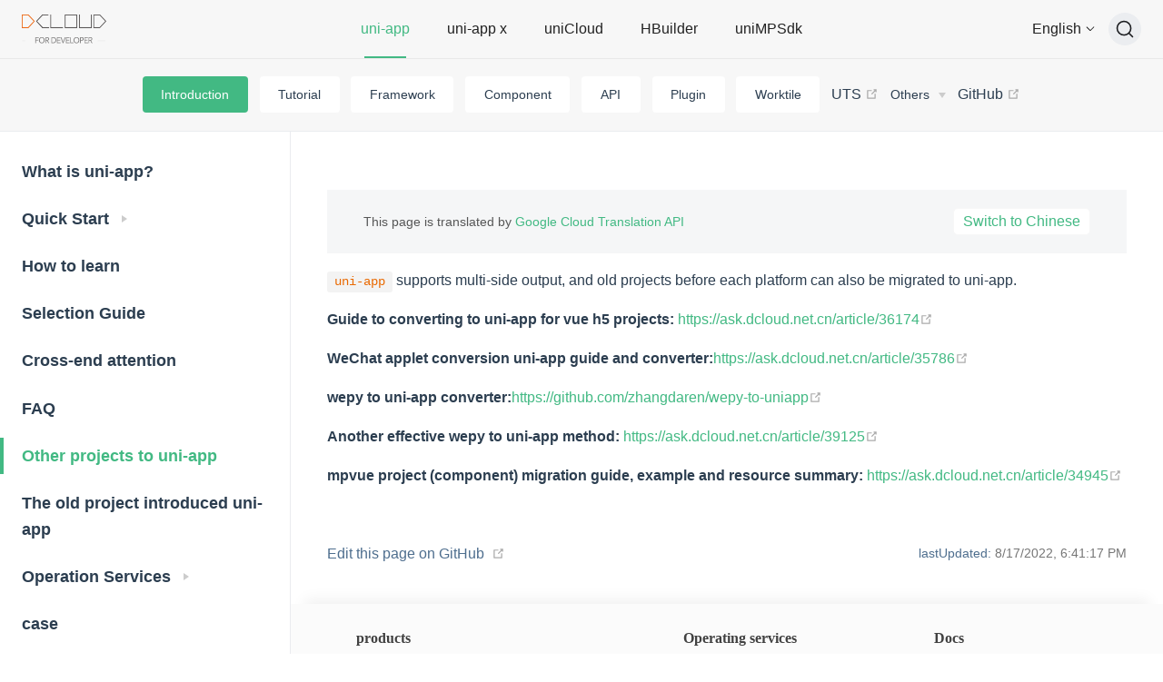

--- FILE ---
content_type: text/html; charset=UTF-8
request_url: https://uniapp.dcloud.io/translate.html
body_size: 6971
content:
<!DOCTYPE html>
<html lang="zh-CN">
  <head>
    <meta charset="utf-8">
    <meta name="viewport" content="width=device-width,initial-scale=1">
    <title>uni-app官网</title>
    <meta name="generator" content="VuePress 1.9.9">
    <link rel="shortcut icon" type="image/x-icon" href="https://qiniu-web-assets.dcloud.net.cn/unidoc/zh/icon.png?v=1556263038788">
    <script src="/js/redirect.js"></script>
    <script src="https://hm.baidu.com/hm.js?fe3b7a223fc08c795f0f4b6350703e6f"></script>
    <script src="/miku-delivery-1.2.1.js"></script>
    <script src="/js/miku.js?1768640761160&amp;v=1768640761160&amp;version=1768640761160"></script>
    <meta name="description" content="uni-app,uniCloud,serverless">
    <meta name="viewport" content="width=device-width, initial-scale=1.0, user-scalable=0, minimum-scale=1.0, maximum-scale=1.0">
    <meta name="keywords" content="serverless,云开发,数字天堂,前端开发,web开发,小程序开发,跨平台,跨平台开发,跨端开发,混合开发,app开发,多端开发,开发工具,HTML5,vue,react,native,rn,flutter,weex,cordova,微信小程序,阿里小程序,支付宝小程序,百度小程序,头条小程序,抖音小程序,QQ小程序,快应用,流应用,云函数">
    <meta itemprop="dateModified" content="2026-01-17T09:06:01.160Z">
    <meta name="last-modified" content="2026-01-17T09:06:01.160Z">
    
    <link rel="preload" href="/2026-01-17_17-06-01/assets/css/0.styles.95aa425d.css" as="style"><link rel="preload" href="/2026-01-17_17-06-01/assets/js/app.a6912df4.js" as="script"><link rel="preload" href="/2026-01-17_17-06-01/assets/js/vendors~layout-Layout.502ec3cd.js" as="script"><link rel="preload" href="/2026-01-17_17-06-01/assets/js/docs/translate.2771756e.js" as="script"><link rel="prefetch" href="/2026-01-17_17-06-01/assets/js/docs/ai/index.5a30545c.js"><link rel="prefetch" href="/2026-01-17_17-06-01/assets/js/docs/api/index.84229897.js"><link rel="prefetch" href="/2026-01-17_17-06-01/assets/js/docs/component/index.8b00e1da.js"><link rel="prefetch" href="/2026-01-17_17-06-01/assets/js/docs/dev/index.159e56b7.js"><link rel="prefetch" href="/2026-01-17_17-06-01/assets/js/docs/index.2518d94d.js"><link rel="prefetch" href="/2026-01-17_17-06-01/assets/js/docs/plugin/index.f3f7da6f.js"><link rel="prefetch" href="/2026-01-17_17-06-01/assets/js/docs/tutorial/index.f1c04459.js"><link rel="prefetch" href="/2026-01-17_17-06-01/assets/js/docs/uni-ad/index.a9b5e14d.js"><link rel="prefetch" href="/2026-01-17_17-06-01/assets/js/docs/uni-app-x/index.d884dec9.js"><link rel="prefetch" href="/2026-01-17_17-06-01/assets/js/docs/uniCloud/index.176103e2.js"><link rel="prefetch" href="/2026-01-17_17-06-01/assets/js/docs/worktile/auto/hbuilderx-extension/index.4caaeff6.js"><link rel="prefetch" href="/2026-01-17_17-06-01/assets/js/docs/worktile/index.65a5f434.js"><link rel="prefetch" href="/2026-01-17_17-06-01/assets/js/layout-Layout.c63e81fd.js"><link rel="prefetch" href="/2026-01-17_17-06-01/assets/js/layout-NotFound.31a8ce57.js"><link rel="prefetch" href="/2026-01-17_17-06-01/assets/js/layout-SimpleLayout.cdd4af50.js">
    <link rel="stylesheet" href="/2026-01-17_17-06-01/assets/css/0.styles.95aa425d.css">
  </head>
  <body>
    <div id="app" data-server-rendered="true"><div class="theme-container"><header class="navbar"><div class="main-navbar"><a href="https://www.dcloud.io" class="home-link"><img src="https://qiniu-web-assets.dcloud.net.cn/unidoc/zh/logo.png" alt="uni-app官网" class="logo"> <img src="https://qiniu-web-assets.dcloud.net.cn/unidoc/zh/uni-app.png" alt="uni-app官网" class="title-logo can-hide"></a> <div class="main-navbar-links can-hide"><div class="main-navbar-item active"><a href="javascript:;">uni-app</a></div><div class="main-navbar-item"><div class="main-navbar-link"><a href="https://doc.dcloud.net.cn/uni-app-x/" target="_blank" rel="noopener noreferrer" class="nav-link external">
  uni-app x
  <!----></a></div></div><div class="main-navbar-item"><div class="main-navbar-link"><a href="https://doc.dcloud.net.cn/uniCloud/" target="_blank" rel="noopener noreferrer" class="nav-link external">
  uniCloud
  <!----></a></div></div><div class="main-navbar-item"><div class="main-navbar-link"><a href="https://hx.dcloud.net.cn/" target="_blank" rel="noopener noreferrer" class="nav-link external">
  HBuilder X
  <!----></a></div></div><div class="main-navbar-item"><div class="main-navbar-link"><a href="https://nativesupport.dcloud.net.cn/" target="_blank" rel="noopener noreferrer" class="nav-link external">
  uni 小程序 sdk
  <!----></a></div></div><div class="main-navbar-item"><div class="main-navbar-link"><a href="/uni-ad/" class="nav-link">
  uni-ad广告
</a></div></div><div class="main-navbar-item"><div class="main-navbar-link"><a href="/dev/" class="nav-link">
  开发者服务
</a></div></div></div> <div class="mobile-main-navbar"><div class="mobile-links_mobile"><a href="javascript:;" class="mobile-links__btn">uni-app</a></div> <div class="mobile-links__panel"><div class="main-navbar-item active"><a href="javascript:;">uni-app</a></div><div class="main-navbar-item"><div class="main-navbar-link"><a href="https://doc.dcloud.net.cn/uni-app-x/" target="_blank" rel="noopener noreferrer" class="nav-link external">
  uni-app x
  <!----></a></div></div><div class="main-navbar-item"><div class="main-navbar-link"><a href="https://doc.dcloud.net.cn/uniCloud/" target="_blank" rel="noopener noreferrer" class="nav-link external">
  uniCloud
  <!----></a></div></div><div class="main-navbar-item"><div class="main-navbar-link"><a href="https://hx.dcloud.net.cn/" target="_blank" rel="noopener noreferrer" class="nav-link external">
  HBuilder X
  <!----></a></div></div><div class="main-navbar-item"><div class="main-navbar-link"><a href="https://nativesupport.dcloud.net.cn/" target="_blank" rel="noopener noreferrer" class="nav-link external">
  uni 小程序 sdk
  <!----></a></div></div><div class="main-navbar-item"><div class="main-navbar-link"><a href="/uni-ad/" class="nav-link">
  uni-ad广告
</a></div></div><div class="main-navbar-item"><div class="main-navbar-link"><a href="/dev/" class="nav-link">
  开发者服务
</a></div></div></div></div> <div class="dropdown-language"><div style="display: flex;align-items: center;"><span>简体中文</span> <svg t="1629441415944" viewBox="0 20 1024 1024" version="1.1" xmlns="http://www.w3.org/2000/svg" p-id="3713" width="16" height="16" class="icon"><path d="M508.025406 655.446718c-14.45307 0-28.183486-5.781228-39.023289-15.898376l-231.249118-231.249118c-10.117149-10.117149-10.117149-26.015526 0-36.132675s26.015526-10.117149 36.132675 0l231.249118 231.249118c2.16796 2.16796 4.335921 2.16796 5.781228 0l231.971771-231.971771c10.117149-10.117149 26.015526-10.117149 35.410021 0 10.117149 10.117149 10.117149 26.015526 0 36.132674l-231.971771 231.971772c-9.394495 10.117149-23.124912 15.898377-38.300635 15.898376z" p-id="3714"></path></svg></div> <!----></div> <div class="links" style="top:0px;"><!----> <div id="docsearch"><button type="button" aria-label="搜索文档" class="DocSearch DocSearch-Button"><span class="DocSearch-Button-Container"><svg width="20" height="20" viewBox="0 0 20 20" class="DocSearch-Search-Icon"><path d="M14.386 14.386l4.0877 4.0877-4.0877-4.0877c-2.9418 2.9419-7.7115 2.9419-10.6533 0-2.9419-2.9418-2.9419-7.7115 0-10.6533 2.9418-2.9419 7.7115-2.9419 10.6533 0 2.9419 2.9418 2.9419 7.7115 0 10.6533z" stroke="currentColor" fill="none" fill-rule="evenodd" stroke-linecap="round" stroke-linejoin="round"></path></svg> <span class="DocSearch-Button-Placeholder">搜索文档</span></span> <span class="DocSearch-Button-Keys"><span class="DocSearch-Button-Key"><svg width="15" height="15" class="DocSearch-Control-Key-Icon"><path d="M4.505 4.496h2M5.505 5.496v5M8.216 4.496l.055 5.993M10 7.5c.333.333.5.667.5 1v2M12.326 4.5v5.996M8.384 4.496c1.674 0 2.116 0 2.116 1.5s-.442 1.5-2.116 1.5M3.205 9.303c-.09.448-.277 1.21-1.241 1.203C1 10.5.5 9.513.5 8V7c0-1.57.5-2.5 1.464-2.494.964.006 1.134.598 1.24 1.342M12.553 10.5h1.953" stroke-width="1.2" stroke="currentColor" fill="none" stroke-linecap="square"></path></svg></span> <span class="DocSearch-Button-Key">K</span></span></button></div></div></div> <div class="sub-navbar"><!----> <nav class="nav-links can-hide"><div class="nav-item"><a href="/" class="nav-link">
  介绍
</a></div><div class="nav-item"><a href="/tutorial/" class="nav-link">
  教程
</a></div><div class="nav-item"><a href="/collocation/pages.html" class="nav-link">
  全局文件
</a></div><div class="nav-item"><a href="/component/" class="nav-link">
  组件
</a></div><div class="nav-item"><a href="/api/" class="nav-link">
  API
</a></div><div class="nav-item"><a href="/plugin/" class="nav-link">
  插件
</a></div><div class="nav-item"><a href="/ai/" class="nav-link">
  AI专题
</a></div><div class="nav-item"><a href="/worktile/" class="nav-link">
  工程化
</a></div><div class="nav-item"><a href="https://doc.dcloud.net.cn/uni-app-x/uts/" target="_blank" rel="noopener noreferrer" class="nav-link external">
  UTS
  <span link="https://doc.dcloud.net.cn/uni-app-x/uts/"><svg xmlns="http://www.w3.org/2000/svg" aria-hidden="true" focusable="false" x="0px" y="0px" viewBox="0 0 100 100" width="15" height="15" class="icon outbound"><path fill="currentColor" d="M18.8,85.1h56l0,0c2.2,0,4-1.8,4-4v-32h-8v28h-48v-48h28v-8h-32l0,0c-2.2,0-4,1.8-4,4v56C14.8,83.3,16.6,85.1,18.8,85.1z"></path> <polygon fill="currentColor" points="45.7,48.7 51.3,54.3 77.2,28.5 77.2,37.2 85.2,37.2 85.2,14.9 62.8,14.9 62.8,22.9 71.5,22.9"></polygon></svg></span></a></div><div class="nav-item"><div class="dropdown-wrapper"><button type="button" aria-label="其他规范" class="dropdown-title"><span class="title">其他规范</span> <span class="arrow down"></span></button> <button type="button" aria-label="其他规范" class="mobile-dropdown-title"><span class="title">其他规范</span> <span class="arrow right"></span></button> <ul class="nav-dropdown" style="display:none;"><li class="dropdown-item"><!----> <a href="http://www.html5plus.org/doc/h5p.html" target="_blank" rel="noopener noreferrer" class="nav-link external">
  App扩展规范 HTML5 Plus
  <span link="http://www.html5plus.org/doc/h5p.html"><svg xmlns="http://www.w3.org/2000/svg" aria-hidden="true" focusable="false" x="0px" y="0px" viewBox="0 0 100 100" width="15" height="15" class="icon outbound"><path fill="currentColor" d="M18.8,85.1h56l0,0c2.2,0,4-1.8,4-4v-32h-8v28h-48v-48h28v-8h-32l0,0c-2.2,0-4,1.8-4,4v56C14.8,83.3,16.6,85.1,18.8,85.1z"></path> <polygon fill="currentColor" points="45.7,48.7 51.3,54.3 77.2,28.5 77.2,37.2 85.2,37.2 85.2,14.9 62.8,14.9 62.8,22.9 71.5,22.9"></polygon></svg></span></a></li><li class="dropdown-item"><!----> <a href="https://developers.weixin.qq.com/miniprogram/dev/framework/" target="_blank" rel="noopener noreferrer" class="nav-link external">
  微信小程序
  <span link="https://developers.weixin.qq.com/miniprogram/dev/framework/"><svg xmlns="http://www.w3.org/2000/svg" aria-hidden="true" focusable="false" x="0px" y="0px" viewBox="0 0 100 100" width="15" height="15" class="icon outbound"><path fill="currentColor" d="M18.8,85.1h56l0,0c2.2,0,4-1.8,4-4v-32h-8v28h-48v-48h28v-8h-32l0,0c-2.2,0-4,1.8-4,4v56C14.8,83.3,16.6,85.1,18.8,85.1z"></path> <polygon fill="currentColor" points="45.7,48.7 51.3,54.3 77.2,28.5 77.2,37.2 85.2,37.2 85.2,14.9 62.8,14.9 62.8,22.9 71.5,22.9"></polygon></svg></span></a></li><li class="dropdown-item"><!----> <a href="https://docs.alipay.com/mini/developer/getting-started" target="_blank" rel="noopener noreferrer" class="nav-link external">
  支付宝小程序
  <span link="https://docs.alipay.com/mini/developer/getting-started"><svg xmlns="http://www.w3.org/2000/svg" aria-hidden="true" focusable="false" x="0px" y="0px" viewBox="0 0 100 100" width="15" height="15" class="icon outbound"><path fill="currentColor" d="M18.8,85.1h56l0,0c2.2,0,4-1.8,4-4v-32h-8v28h-48v-48h28v-8h-32l0,0c-2.2,0-4,1.8-4,4v56C14.8,83.3,16.6,85.1,18.8,85.1z"></path> <polygon fill="currentColor" points="45.7,48.7 51.3,54.3 77.2,28.5 77.2,37.2 85.2,37.2 85.2,14.9 62.8,14.9 62.8,22.9 71.5,22.9"></polygon></svg></span></a></li><li class="dropdown-item"><!----> <a href="https://smartprogram.baidu.com/docs/develop/tutorial/codedir/" target="_blank" rel="noopener noreferrer" class="nav-link external">
  百度小程序
  <span link="https://smartprogram.baidu.com/docs/develop/tutorial/codedir/"><svg xmlns="http://www.w3.org/2000/svg" aria-hidden="true" focusable="false" x="0px" y="0px" viewBox="0 0 100 100" width="15" height="15" class="icon outbound"><path fill="currentColor" d="M18.8,85.1h56l0,0c2.2,0,4-1.8,4-4v-32h-8v28h-48v-48h28v-8h-32l0,0c-2.2,0-4,1.8-4,4v56C14.8,83.3,16.6,85.1,18.8,85.1z"></path> <polygon fill="currentColor" points="45.7,48.7 51.3,54.3 77.2,28.5 77.2,37.2 85.2,37.2 85.2,14.9 62.8,14.9 62.8,22.9 71.5,22.9"></polygon></svg></span></a></li><li class="dropdown-item"><!----> <a href="https://developer.open-douyin.com/docs/resource/zh-CN/mini-app/develop/component/introduction/basic-component" target="_blank" rel="noopener noreferrer" class="nav-link external">
  抖音小程序
  <span link="https://developer.open-douyin.com/docs/resource/zh-CN/mini-app/develop/component/introduction/basic-component"><svg xmlns="http://www.w3.org/2000/svg" aria-hidden="true" focusable="false" x="0px" y="0px" viewBox="0 0 100 100" width="15" height="15" class="icon outbound"><path fill="currentColor" d="M18.8,85.1h56l0,0c2.2,0,4-1.8,4-4v-32h-8v28h-48v-48h28v-8h-32l0,0c-2.2,0-4,1.8-4,4v56C14.8,83.3,16.6,85.1,18.8,85.1z"></path> <polygon fill="currentColor" points="45.7,48.7 51.3,54.3 77.2,28.5 77.2,37.2 85.2,37.2 85.2,14.9 62.8,14.9 62.8,22.9 71.5,22.9"></polygon></svg></span></a></li><li class="dropdown-item"><!----> <a href="https://open.feishu.cn/document/uYjL24iN/uUDNzUjL1QzM14SN0MTN" target="_blank" rel="noopener noreferrer" class="nav-link external">
  飞书小程序
  <span link="https://open.feishu.cn/document/uYjL24iN/uUDNzUjL1QzM14SN0MTN"><svg xmlns="http://www.w3.org/2000/svg" aria-hidden="true" focusable="false" x="0px" y="0px" viewBox="0 0 100 100" width="15" height="15" class="icon outbound"><path fill="currentColor" d="M18.8,85.1h56l0,0c2.2,0,4-1.8,4-4v-32h-8v28h-48v-48h28v-8h-32l0,0c-2.2,0-4,1.8-4,4v56C14.8,83.3,16.6,85.1,18.8,85.1z"></path> <polygon fill="currentColor" points="45.7,48.7 51.3,54.3 77.2,28.5 77.2,37.2 85.2,37.2 85.2,14.9 62.8,14.9 62.8,22.9 71.5,22.9"></polygon></svg></span></a></li><li class="dropdown-item"><!----> <a href="https://developers.dingtalk.com/document/app/introduction-to-dingtalk-mini-programs" target="_blank" rel="noopener noreferrer" class="nav-link external">
  钉钉小程序
  <span link="https://developers.dingtalk.com/document/app/introduction-to-dingtalk-mini-programs"><svg xmlns="http://www.w3.org/2000/svg" aria-hidden="true" focusable="false" x="0px" y="0px" viewBox="0 0 100 100" width="15" height="15" class="icon outbound"><path fill="currentColor" d="M18.8,85.1h56l0,0c2.2,0,4-1.8,4-4v-32h-8v28h-48v-48h28v-8h-32l0,0c-2.2,0-4,1.8-4,4v56C14.8,83.3,16.6,85.1,18.8,85.1z"></path> <polygon fill="currentColor" points="45.7,48.7 51.3,54.3 77.2,28.5 77.2,37.2 85.2,37.2 85.2,14.9 62.8,14.9 62.8,22.9 71.5,22.9"></polygon></svg></span></a></li><li class="dropdown-item"><!----> <a href="https://q.qq.com/wiki/develop/miniprogram/frame/" target="_blank" rel="noopener noreferrer" class="nav-link external">
  QQ小程序
  <span link="https://q.qq.com/wiki/develop/miniprogram/frame/"><svg xmlns="http://www.w3.org/2000/svg" aria-hidden="true" focusable="false" x="0px" y="0px" viewBox="0 0 100 100" width="15" height="15" class="icon outbound"><path fill="currentColor" d="M18.8,85.1h56l0,0c2.2,0,4-1.8,4-4v-32h-8v28h-48v-48h28v-8h-32l0,0c-2.2,0-4,1.8-4,4v56C14.8,83.3,16.6,85.1,18.8,85.1z"></path> <polygon fill="currentColor" points="45.7,48.7 51.3,54.3 77.2,28.5 77.2,37.2 85.2,37.2 85.2,14.9 62.8,14.9 62.8,22.9 71.5,22.9"></polygon></svg></span></a></li><li class="dropdown-item"><!----> <a href="https://mp.kuaishou.com/docs/develop/frame/config/conf_appjson.html" target="_blank" rel="noopener noreferrer" class="nav-link external">
  快手小程序
  <span link="https://mp.kuaishou.com/docs/develop/frame/config/conf_appjson.html"><svg xmlns="http://www.w3.org/2000/svg" aria-hidden="true" focusable="false" x="0px" y="0px" viewBox="0 0 100 100" width="15" height="15" class="icon outbound"><path fill="currentColor" d="M18.8,85.1h56l0,0c2.2,0,4-1.8,4-4v-32h-8v28h-48v-48h28v-8h-32l0,0c-2.2,0-4,1.8-4,4v56C14.8,83.3,16.6,85.1,18.8,85.1z"></path> <polygon fill="currentColor" points="45.7,48.7 51.3,54.3 77.2,28.5 77.2,37.2 85.2,37.2 85.2,14.9 62.8,14.9 62.8,22.9 71.5,22.9"></polygon></svg></span></a></li><li class="dropdown-item"><!----> <a href="https://mp-docs.jd.com/doc/forst/second/-1" target="_blank" rel="noopener noreferrer" class="nav-link external">
  京东小程序
  <span link="https://mp-docs.jd.com/doc/forst/second/-1"><svg xmlns="http://www.w3.org/2000/svg" aria-hidden="true" focusable="false" x="0px" y="0px" viewBox="0 0 100 100" width="15" height="15" class="icon outbound"><path fill="currentColor" d="M18.8,85.1h56l0,0c2.2,0,4-1.8,4-4v-32h-8v28h-48v-48h28v-8h-32l0,0c-2.2,0-4,1.8-4,4v56C14.8,83.3,16.6,85.1,18.8,85.1z"></path> <polygon fill="currentColor" points="45.7,48.7 51.3,54.3 77.2,28.5 77.2,37.2 85.2,37.2 85.2,14.9 62.8,14.9 62.8,22.9 71.5,22.9"></polygon></svg></span></a></li><li class="dropdown-item"><!----> <a href="https://developer.huawei.com/consumer/cn/doc/quickApp-References/quickapp-filestructure-0000001074564510" target="_blank" rel="noopener noreferrer" class="nav-link external">
  华为快应用
  <span link="https://developer.huawei.com/consumer/cn/doc/quickApp-References/quickapp-filestructure-0000001074564510"><svg xmlns="http://www.w3.org/2000/svg" aria-hidden="true" focusable="false" x="0px" y="0px" viewBox="0 0 100 100" width="15" height="15" class="icon outbound"><path fill="currentColor" d="M18.8,85.1h56l0,0c2.2,0,4-1.8,4-4v-32h-8v28h-48v-48h28v-8h-32l0,0c-2.2,0-4,1.8-4,4v56C14.8,83.3,16.6,85.1,18.8,85.1z"></path> <polygon fill="currentColor" points="45.7,48.7 51.3,54.3 77.2,28.5 77.2,37.2 85.2,37.2 85.2,14.9 62.8,14.9 62.8,22.9 71.5,22.9"></polygon></svg></span></a></li><li class="dropdown-item"><!----> <a href="https://mp.360.cn/doc/miniprogram/dev/#/view" target="_blank" rel="noopener noreferrer" class="nav-link external">
  360小程序
  <span link="https://mp.360.cn/doc/miniprogram/dev/#/view"><svg xmlns="http://www.w3.org/2000/svg" aria-hidden="true" focusable="false" x="0px" y="0px" viewBox="0 0 100 100" width="15" height="15" class="icon outbound"><path fill="currentColor" d="M18.8,85.1h56l0,0c2.2,0,4-1.8,4-4v-32h-8v28h-48v-48h28v-8h-32l0,0c-2.2,0-4,1.8-4,4v56C14.8,83.3,16.6,85.1,18.8,85.1z"></path> <polygon fill="currentColor" points="45.7,48.7 51.3,54.3 77.2,28.5 77.2,37.2 85.2,37.2 85.2,14.9 62.8,14.9 62.8,22.9 71.5,22.9"></polygon></svg></span></a></li><li class="dropdown-item"><!----> <a href="https://weexapp.com/zh/" target="_blank" rel="noopener noreferrer" class="nav-link external">
  Weex
  <span link="https://weexapp.com/zh/"><svg xmlns="http://www.w3.org/2000/svg" aria-hidden="true" focusable="false" x="0px" y="0px" viewBox="0 0 100 100" width="15" height="15" class="icon outbound"><path fill="currentColor" d="M18.8,85.1h56l0,0c2.2,0,4-1.8,4-4v-32h-8v28h-48v-48h28v-8h-32l0,0c-2.2,0-4,1.8-4,4v56C14.8,83.3,16.6,85.1,18.8,85.1z"></path> <polygon fill="currentColor" points="45.7,48.7 51.3,54.3 77.2,28.5 77.2,37.2 85.2,37.2 85.2,14.9 62.8,14.9 62.8,22.9 71.5,22.9"></polygon></svg></span></a></li><li class="dropdown-item"><!----> <a href="https://developer.huawei.com/consumer/cn/doc/atomic-ascf/ascf-overview" target="_blank" rel="noopener noreferrer" class="nav-link external">
  鸿蒙元服务
  <span link="https://developer.huawei.com/consumer/cn/doc/atomic-ascf/ascf-overview"><svg xmlns="http://www.w3.org/2000/svg" aria-hidden="true" focusable="false" x="0px" y="0px" viewBox="0 0 100 100" width="15" height="15" class="icon outbound"><path fill="currentColor" d="M18.8,85.1h56l0,0c2.2,0,4-1.8,4-4v-32h-8v28h-48v-48h28v-8h-32l0,0c-2.2,0-4,1.8-4,4v56C14.8,83.3,16.6,85.1,18.8,85.1z"></path> <polygon fill="currentColor" points="45.7,48.7 51.3,54.3 77.2,28.5 77.2,37.2 85.2,37.2 85.2,14.9 62.8,14.9 62.8,22.9 71.5,22.9"></polygon></svg></span></a></li><li class="dropdown-item"><!----> <a href="https://miniapp.xiaohongshu.com/docsV2/doc/DC026595" target="_blank" rel="noopener noreferrer" class="nav-link external">
  小红书小程序
  <span link="https://miniapp.xiaohongshu.com/docsV2/doc/DC026595"><svg xmlns="http://www.w3.org/2000/svg" aria-hidden="true" focusable="false" x="0px" y="0px" viewBox="0 0 100 100" width="15" height="15" class="icon outbound"><path fill="currentColor" d="M18.8,85.1h56l0,0c2.2,0,4-1.8,4-4v-32h-8v28h-48v-48h28v-8h-32l0,0c-2.2,0-4,1.8-4,4v56C14.8,83.3,16.6,85.1,18.8,85.1z"></path> <polygon fill="currentColor" points="45.7,48.7 51.3,54.3 77.2,28.5 77.2,37.2 85.2,37.2 85.2,14.9 62.8,14.9 62.8,22.9 71.5,22.9"></polygon></svg></span></a></li></ul></div></div><div class="nav-item"><a href="https://github.com/dcloudio/uni-app" target="_blank" rel="noopener noreferrer" class="nav-link external">
  GitHub
  <span link="https://github.com/dcloudio/uni-app"><svg xmlns="http://www.w3.org/2000/svg" aria-hidden="true" focusable="false" x="0px" y="0px" viewBox="0 0 100 100" width="15" height="15" class="icon outbound"><path fill="currentColor" d="M18.8,85.1h56l0,0c2.2,0,4-1.8,4-4v-32h-8v28h-48v-48h28v-8h-32l0,0c-2.2,0-4,1.8-4,4v56C14.8,83.3,16.6,85.1,18.8,85.1z"></path> <polygon fill="currentColor" points="45.7,48.7 51.3,54.3 77.2,28.5 77.2,37.2 85.2,37.2 85.2,14.9 62.8,14.9 62.8,22.9 71.5,22.9"></polygon></svg></span></a></div></nav> <div class="mobile-sub-navbar"><div class="subnavbar__item"><a href="javascript:;">介绍</a></div></div></div></header> <div class="sidebar-mask"></div> <div class="content-container"><aside class="sidebar"><nav class="nav-links"><div class="nav-item"><a href="/" class="nav-link">
  介绍
</a></div><div class="nav-item"><a href="/tutorial/" class="nav-link">
  教程
</a></div><div class="nav-item"><a href="/collocation/pages.html" class="nav-link">
  全局文件
</a></div><div class="nav-item"><a href="/component/" class="nav-link">
  组件
</a></div><div class="nav-item"><a href="/api/" class="nav-link">
  API
</a></div><div class="nav-item"><a href="/plugin/" class="nav-link">
  插件
</a></div><div class="nav-item"><a href="/ai/" class="nav-link">
  AI专题
</a></div><div class="nav-item"><a href="/worktile/" class="nav-link">
  工程化
</a></div><div class="nav-item"><a href="https://doc.dcloud.net.cn/uni-app-x/uts/" target="_blank" rel="noopener noreferrer" class="nav-link external">
  UTS
  <span link="https://doc.dcloud.net.cn/uni-app-x/uts/"><svg xmlns="http://www.w3.org/2000/svg" aria-hidden="true" focusable="false" x="0px" y="0px" viewBox="0 0 100 100" width="15" height="15" class="icon outbound"><path fill="currentColor" d="M18.8,85.1h56l0,0c2.2,0,4-1.8,4-4v-32h-8v28h-48v-48h28v-8h-32l0,0c-2.2,0-4,1.8-4,4v56C14.8,83.3,16.6,85.1,18.8,85.1z"></path> <polygon fill="currentColor" points="45.7,48.7 51.3,54.3 77.2,28.5 77.2,37.2 85.2,37.2 85.2,14.9 62.8,14.9 62.8,22.9 71.5,22.9"></polygon></svg></span></a></div><div class="nav-item"><div class="dropdown-wrapper"><button type="button" aria-label="其他规范" class="dropdown-title"><span class="title">其他规范</span> <span class="arrow down"></span></button> <button type="button" aria-label="其他规范" class="mobile-dropdown-title"><span class="title">其他规范</span> <span class="arrow right"></span></button> <ul class="nav-dropdown" style="display:none;"><li class="dropdown-item"><!----> <a href="http://www.html5plus.org/doc/h5p.html" target="_blank" rel="noopener noreferrer" class="nav-link external">
  App扩展规范 HTML5 Plus
  <span link="http://www.html5plus.org/doc/h5p.html"><svg xmlns="http://www.w3.org/2000/svg" aria-hidden="true" focusable="false" x="0px" y="0px" viewBox="0 0 100 100" width="15" height="15" class="icon outbound"><path fill="currentColor" d="M18.8,85.1h56l0,0c2.2,0,4-1.8,4-4v-32h-8v28h-48v-48h28v-8h-32l0,0c-2.2,0-4,1.8-4,4v56C14.8,83.3,16.6,85.1,18.8,85.1z"></path> <polygon fill="currentColor" points="45.7,48.7 51.3,54.3 77.2,28.5 77.2,37.2 85.2,37.2 85.2,14.9 62.8,14.9 62.8,22.9 71.5,22.9"></polygon></svg></span></a></li><li class="dropdown-item"><!----> <a href="https://developers.weixin.qq.com/miniprogram/dev/framework/" target="_blank" rel="noopener noreferrer" class="nav-link external">
  微信小程序
  <span link="https://developers.weixin.qq.com/miniprogram/dev/framework/"><svg xmlns="http://www.w3.org/2000/svg" aria-hidden="true" focusable="false" x="0px" y="0px" viewBox="0 0 100 100" width="15" height="15" class="icon outbound"><path fill="currentColor" d="M18.8,85.1h56l0,0c2.2,0,4-1.8,4-4v-32h-8v28h-48v-48h28v-8h-32l0,0c-2.2,0-4,1.8-4,4v56C14.8,83.3,16.6,85.1,18.8,85.1z"></path> <polygon fill="currentColor" points="45.7,48.7 51.3,54.3 77.2,28.5 77.2,37.2 85.2,37.2 85.2,14.9 62.8,14.9 62.8,22.9 71.5,22.9"></polygon></svg></span></a></li><li class="dropdown-item"><!----> <a href="https://docs.alipay.com/mini/developer/getting-started" target="_blank" rel="noopener noreferrer" class="nav-link external">
  支付宝小程序
  <span link="https://docs.alipay.com/mini/developer/getting-started"><svg xmlns="http://www.w3.org/2000/svg" aria-hidden="true" focusable="false" x="0px" y="0px" viewBox="0 0 100 100" width="15" height="15" class="icon outbound"><path fill="currentColor" d="M18.8,85.1h56l0,0c2.2,0,4-1.8,4-4v-32h-8v28h-48v-48h28v-8h-32l0,0c-2.2,0-4,1.8-4,4v56C14.8,83.3,16.6,85.1,18.8,85.1z"></path> <polygon fill="currentColor" points="45.7,48.7 51.3,54.3 77.2,28.5 77.2,37.2 85.2,37.2 85.2,14.9 62.8,14.9 62.8,22.9 71.5,22.9"></polygon></svg></span></a></li><li class="dropdown-item"><!----> <a href="https://smartprogram.baidu.com/docs/develop/tutorial/codedir/" target="_blank" rel="noopener noreferrer" class="nav-link external">
  百度小程序
  <span link="https://smartprogram.baidu.com/docs/develop/tutorial/codedir/"><svg xmlns="http://www.w3.org/2000/svg" aria-hidden="true" focusable="false" x="0px" y="0px" viewBox="0 0 100 100" width="15" height="15" class="icon outbound"><path fill="currentColor" d="M18.8,85.1h56l0,0c2.2,0,4-1.8,4-4v-32h-8v28h-48v-48h28v-8h-32l0,0c-2.2,0-4,1.8-4,4v56C14.8,83.3,16.6,85.1,18.8,85.1z"></path> <polygon fill="currentColor" points="45.7,48.7 51.3,54.3 77.2,28.5 77.2,37.2 85.2,37.2 85.2,14.9 62.8,14.9 62.8,22.9 71.5,22.9"></polygon></svg></span></a></li><li class="dropdown-item"><!----> <a href="https://developer.open-douyin.com/docs/resource/zh-CN/mini-app/develop/component/introduction/basic-component" target="_blank" rel="noopener noreferrer" class="nav-link external">
  抖音小程序
  <span link="https://developer.open-douyin.com/docs/resource/zh-CN/mini-app/develop/component/introduction/basic-component"><svg xmlns="http://www.w3.org/2000/svg" aria-hidden="true" focusable="false" x="0px" y="0px" viewBox="0 0 100 100" width="15" height="15" class="icon outbound"><path fill="currentColor" d="M18.8,85.1h56l0,0c2.2,0,4-1.8,4-4v-32h-8v28h-48v-48h28v-8h-32l0,0c-2.2,0-4,1.8-4,4v56C14.8,83.3,16.6,85.1,18.8,85.1z"></path> <polygon fill="currentColor" points="45.7,48.7 51.3,54.3 77.2,28.5 77.2,37.2 85.2,37.2 85.2,14.9 62.8,14.9 62.8,22.9 71.5,22.9"></polygon></svg></span></a></li><li class="dropdown-item"><!----> <a href="https://open.feishu.cn/document/uYjL24iN/uUDNzUjL1QzM14SN0MTN" target="_blank" rel="noopener noreferrer" class="nav-link external">
  飞书小程序
  <span link="https://open.feishu.cn/document/uYjL24iN/uUDNzUjL1QzM14SN0MTN"><svg xmlns="http://www.w3.org/2000/svg" aria-hidden="true" focusable="false" x="0px" y="0px" viewBox="0 0 100 100" width="15" height="15" class="icon outbound"><path fill="currentColor" d="M18.8,85.1h56l0,0c2.2,0,4-1.8,4-4v-32h-8v28h-48v-48h28v-8h-32l0,0c-2.2,0-4,1.8-4,4v56C14.8,83.3,16.6,85.1,18.8,85.1z"></path> <polygon fill="currentColor" points="45.7,48.7 51.3,54.3 77.2,28.5 77.2,37.2 85.2,37.2 85.2,14.9 62.8,14.9 62.8,22.9 71.5,22.9"></polygon></svg></span></a></li><li class="dropdown-item"><!----> <a href="https://developers.dingtalk.com/document/app/introduction-to-dingtalk-mini-programs" target="_blank" rel="noopener noreferrer" class="nav-link external">
  钉钉小程序
  <span link="https://developers.dingtalk.com/document/app/introduction-to-dingtalk-mini-programs"><svg xmlns="http://www.w3.org/2000/svg" aria-hidden="true" focusable="false" x="0px" y="0px" viewBox="0 0 100 100" width="15" height="15" class="icon outbound"><path fill="currentColor" d="M18.8,85.1h56l0,0c2.2,0,4-1.8,4-4v-32h-8v28h-48v-48h28v-8h-32l0,0c-2.2,0-4,1.8-4,4v56C14.8,83.3,16.6,85.1,18.8,85.1z"></path> <polygon fill="currentColor" points="45.7,48.7 51.3,54.3 77.2,28.5 77.2,37.2 85.2,37.2 85.2,14.9 62.8,14.9 62.8,22.9 71.5,22.9"></polygon></svg></span></a></li><li class="dropdown-item"><!----> <a href="https://q.qq.com/wiki/develop/miniprogram/frame/" target="_blank" rel="noopener noreferrer" class="nav-link external">
  QQ小程序
  <span link="https://q.qq.com/wiki/develop/miniprogram/frame/"><svg xmlns="http://www.w3.org/2000/svg" aria-hidden="true" focusable="false" x="0px" y="0px" viewBox="0 0 100 100" width="15" height="15" class="icon outbound"><path fill="currentColor" d="M18.8,85.1h56l0,0c2.2,0,4-1.8,4-4v-32h-8v28h-48v-48h28v-8h-32l0,0c-2.2,0-4,1.8-4,4v56C14.8,83.3,16.6,85.1,18.8,85.1z"></path> <polygon fill="currentColor" points="45.7,48.7 51.3,54.3 77.2,28.5 77.2,37.2 85.2,37.2 85.2,14.9 62.8,14.9 62.8,22.9 71.5,22.9"></polygon></svg></span></a></li><li class="dropdown-item"><!----> <a href="https://mp.kuaishou.com/docs/develop/frame/config/conf_appjson.html" target="_blank" rel="noopener noreferrer" class="nav-link external">
  快手小程序
  <span link="https://mp.kuaishou.com/docs/develop/frame/config/conf_appjson.html"><svg xmlns="http://www.w3.org/2000/svg" aria-hidden="true" focusable="false" x="0px" y="0px" viewBox="0 0 100 100" width="15" height="15" class="icon outbound"><path fill="currentColor" d="M18.8,85.1h56l0,0c2.2,0,4-1.8,4-4v-32h-8v28h-48v-48h28v-8h-32l0,0c-2.2,0-4,1.8-4,4v56C14.8,83.3,16.6,85.1,18.8,85.1z"></path> <polygon fill="currentColor" points="45.7,48.7 51.3,54.3 77.2,28.5 77.2,37.2 85.2,37.2 85.2,14.9 62.8,14.9 62.8,22.9 71.5,22.9"></polygon></svg></span></a></li><li class="dropdown-item"><!----> <a href="https://mp-docs.jd.com/doc/forst/second/-1" target="_blank" rel="noopener noreferrer" class="nav-link external">
  京东小程序
  <span link="https://mp-docs.jd.com/doc/forst/second/-1"><svg xmlns="http://www.w3.org/2000/svg" aria-hidden="true" focusable="false" x="0px" y="0px" viewBox="0 0 100 100" width="15" height="15" class="icon outbound"><path fill="currentColor" d="M18.8,85.1h56l0,0c2.2,0,4-1.8,4-4v-32h-8v28h-48v-48h28v-8h-32l0,0c-2.2,0-4,1.8-4,4v56C14.8,83.3,16.6,85.1,18.8,85.1z"></path> <polygon fill="currentColor" points="45.7,48.7 51.3,54.3 77.2,28.5 77.2,37.2 85.2,37.2 85.2,14.9 62.8,14.9 62.8,22.9 71.5,22.9"></polygon></svg></span></a></li><li class="dropdown-item"><!----> <a href="https://developer.huawei.com/consumer/cn/doc/quickApp-References/quickapp-filestructure-0000001074564510" target="_blank" rel="noopener noreferrer" class="nav-link external">
  华为快应用
  <span link="https://developer.huawei.com/consumer/cn/doc/quickApp-References/quickapp-filestructure-0000001074564510"><svg xmlns="http://www.w3.org/2000/svg" aria-hidden="true" focusable="false" x="0px" y="0px" viewBox="0 0 100 100" width="15" height="15" class="icon outbound"><path fill="currentColor" d="M18.8,85.1h56l0,0c2.2,0,4-1.8,4-4v-32h-8v28h-48v-48h28v-8h-32l0,0c-2.2,0-4,1.8-4,4v56C14.8,83.3,16.6,85.1,18.8,85.1z"></path> <polygon fill="currentColor" points="45.7,48.7 51.3,54.3 77.2,28.5 77.2,37.2 85.2,37.2 85.2,14.9 62.8,14.9 62.8,22.9 71.5,22.9"></polygon></svg></span></a></li><li class="dropdown-item"><!----> <a href="https://mp.360.cn/doc/miniprogram/dev/#/view" target="_blank" rel="noopener noreferrer" class="nav-link external">
  360小程序
  <span link="https://mp.360.cn/doc/miniprogram/dev/#/view"><svg xmlns="http://www.w3.org/2000/svg" aria-hidden="true" focusable="false" x="0px" y="0px" viewBox="0 0 100 100" width="15" height="15" class="icon outbound"><path fill="currentColor" d="M18.8,85.1h56l0,0c2.2,0,4-1.8,4-4v-32h-8v28h-48v-48h28v-8h-32l0,0c-2.2,0-4,1.8-4,4v56C14.8,83.3,16.6,85.1,18.8,85.1z"></path> <polygon fill="currentColor" points="45.7,48.7 51.3,54.3 77.2,28.5 77.2,37.2 85.2,37.2 85.2,14.9 62.8,14.9 62.8,22.9 71.5,22.9"></polygon></svg></span></a></li><li class="dropdown-item"><!----> <a href="https://weexapp.com/zh/" target="_blank" rel="noopener noreferrer" class="nav-link external">
  Weex
  <span link="https://weexapp.com/zh/"><svg xmlns="http://www.w3.org/2000/svg" aria-hidden="true" focusable="false" x="0px" y="0px" viewBox="0 0 100 100" width="15" height="15" class="icon outbound"><path fill="currentColor" d="M18.8,85.1h56l0,0c2.2,0,4-1.8,4-4v-32h-8v28h-48v-48h28v-8h-32l0,0c-2.2,0-4,1.8-4,4v56C14.8,83.3,16.6,85.1,18.8,85.1z"></path> <polygon fill="currentColor" points="45.7,48.7 51.3,54.3 77.2,28.5 77.2,37.2 85.2,37.2 85.2,14.9 62.8,14.9 62.8,22.9 71.5,22.9"></polygon></svg></span></a></li><li class="dropdown-item"><!----> <a href="https://developer.huawei.com/consumer/cn/doc/atomic-ascf/ascf-overview" target="_blank" rel="noopener noreferrer" class="nav-link external">
  鸿蒙元服务
  <span link="https://developer.huawei.com/consumer/cn/doc/atomic-ascf/ascf-overview"><svg xmlns="http://www.w3.org/2000/svg" aria-hidden="true" focusable="false" x="0px" y="0px" viewBox="0 0 100 100" width="15" height="15" class="icon outbound"><path fill="currentColor" d="M18.8,85.1h56l0,0c2.2,0,4-1.8,4-4v-32h-8v28h-48v-48h28v-8h-32l0,0c-2.2,0-4,1.8-4,4v56C14.8,83.3,16.6,85.1,18.8,85.1z"></path> <polygon fill="currentColor" points="45.7,48.7 51.3,54.3 77.2,28.5 77.2,37.2 85.2,37.2 85.2,14.9 62.8,14.9 62.8,22.9 71.5,22.9"></polygon></svg></span></a></li><li class="dropdown-item"><!----> <a href="https://miniapp.xiaohongshu.com/docsV2/doc/DC026595" target="_blank" rel="noopener noreferrer" class="nav-link external">
  小红书小程序
  <span link="https://miniapp.xiaohongshu.com/docsV2/doc/DC026595"><svg xmlns="http://www.w3.org/2000/svg" aria-hidden="true" focusable="false" x="0px" y="0px" viewBox="0 0 100 100" width="15" height="15" class="icon outbound"><path fill="currentColor" d="M18.8,85.1h56l0,0c2.2,0,4-1.8,4-4v-32h-8v28h-48v-48h28v-8h-32l0,0c-2.2,0-4,1.8-4,4v56C14.8,83.3,16.6,85.1,18.8,85.1z"></path> <polygon fill="currentColor" points="45.7,48.7 51.3,54.3 77.2,28.5 77.2,37.2 85.2,37.2 85.2,14.9 62.8,14.9 62.8,22.9 71.5,22.9"></polygon></svg></span></a></li></ul></div></div><div class="nav-item"><a href="https://github.com/dcloudio/uni-app" target="_blank" rel="noopener noreferrer" class="nav-link external">
  GitHub
  <span link="https://github.com/dcloudio/uni-app"><svg xmlns="http://www.w3.org/2000/svg" aria-hidden="true" focusable="false" x="0px" y="0px" viewBox="0 0 100 100" width="15" height="15" class="icon outbound"><path fill="currentColor" d="M18.8,85.1h56l0,0c2.2,0,4-1.8,4-4v-32h-8v28h-48v-48h28v-8h-32l0,0c-2.2,0-4,1.8-4,4v56C14.8,83.3,16.6,85.1,18.8,85.1z"></path> <polygon fill="currentColor" points="45.7,48.7 51.3,54.3 77.2,28.5 77.2,37.2 85.2,37.2 85.2,14.9 62.8,14.9 62.8,22.9 71.5,22.9"></polygon></svg></span></a></div></nav>  <ul class="sidebar-links"><li><a href="/" aria-current="page" class="sidebar-link data-no-emphasize">什么是 uni-app</a></li><li><section class="sidebar-group collapsable depth-0"><p class="sidebar-heading"><span>快速上手</span> <span class="arrow right"></span></p> <!----></section></li><li><a href="/history.html" class="sidebar-link">uni-app的由来</a></li><li><a href="/resource.html" class="sidebar-link">如何学习</a></li><li><a href="/select.html" class="sidebar-link">选型指南</a></li><li><a href="/matter.html" class="sidebar-link">跨端注意</a></li><li><a href="/faq.html" class="sidebar-link data-no-emphasize">常见问题</a></li><li><a href="/translate.html" aria-current="page" class="active sidebar-link">其他项目转uni-app</a></li><li><a href="/hybrid.html" class="sidebar-link data-no-emphasize">老项目引入uni-app</a></li><li><section class="sidebar-group collapsable depth-0"><p class="sidebar-heading"><span>运营服务</span> <span class="arrow right"></span></p> <!----></section></li><li><a href="/case.html" class="sidebar-link data-no-emphasize">案例</a></li><li><section class="sidebar-group collapsable depth-0"><p class="sidebar-heading"><span>更新日志</span> <span class="arrow right"></span></p> <!----></section></li></ul>  <div class="contact-box"><a href="https://unicloud.dcloud.net.cn" target="_blank" class="contact-item"><img src="https://qiniu-web-assets.dcloud.net.cn/unidoc/zh/cloud@2x.jpg" width="20" height="20"> <div class="contact-smg"><div>uniCloud Web控制台</div></div></a><a href="https://ext.dcloud.net.cn/" target="_blank" class="contact-item"><img src="https://img-cdn-aliyun.dcloud.net.cn/dev/img/ext/favicon.png" width="20" height="20"> <div class="contact-smg"><div>插件市场</div></div></a><a href="https://ask.dcloud.net.cn/explore/" target="_blank" class="contact-item"><img src="https://qiniu-web-assets.dcloud.net.cn/unidoc/zh/d@2x.png" width="20" height="20"> <div class="contact-smg"><div>ask问答社区</div></div></a><a href="https://uniad.dcloud.net.cn" target="_blank" class="contact-item"><img src="https://qiniu-web-assets.dcloud.net.cn/unidoc/zh/uniad-520.png" width="20" height="20"> <div class="contact-smg"><div>uni-ad</div></div></a><a href="https://tongji.dcloud.net.cn/" target="_blank" class="contact-item"><img src="https://qiniu-web-assets.dcloud.net.cn/unidoc/zh/uni-tongji-icon.png" width="20" height="20"> <div class="contact-smg"><div>uni统计</div></div></a><div class="contact-item"><img src="https://web-assets.dcloud.net.cn/unidoc/zh/git-1.png" width="20" height="20"> <div class="contact-smg"><div>
					代码仓库：
					<a href="https://gitee.com/dcloud/uni-app" target="_blank">Gitee</a>
						、
					<a href="http://github.com/dcloudio/uni-app" target="_blank">GitHub</a>
						
					</div></div></div><div class="contact-item"><img src="https://qiniu-web-assets.dcloud.net.cn/unidoc/zh/chat-icon-r.png" width="20" height="20"> <div class="contact-smg"><div>
					uni-app的uni-im交流群：
					<a href="https://im.dcloud.net.cn/#/?joinGroup=658160eb3e585b555acebfd7" target="_blank">点击加入</a>
						
					</div></div></div> <div class="contact-item"><img src="https://web-assets.dcloud.net.cn/unidoc/zh/qq_logo_blue.png" width="20" height="20"> <div class="contact-smg"><div>官方QQ交流群</div> <div>
					群35：713420817（2000人已满）
				</div><div>
					群34：530305531（2000人已满）
				</div><div>
					群33：498071674（2000人已满）
				</div><div>
					群32：166188631（2000人已满）
				</div><div>
					群31：567471669（2000人已满）
				</div><div>
					群30：371046920（2000人已满）
				</div><div>
					群29：202965481（2000人已满）
				</div><div>
					群28：166188776（2000人已满）
				</div><div>
					群27：811363410（2000人已满）
				</div><div>
					群26：147867597（2000人已满）
				</div><div>
					群25：165297000（2000人已满）
				</div><div>
					群24：672494800（2000人已满）
				</div><div>
					群23：599958679（2000人已满）
				</div><div>
					群22：687186952（2000人已满）
				</div><div>
					群21：717019120（2000人已满）
				</div><div>
					群20：165796402（2000人已满）
				</div><div>
					群19：165657124（2000人已满）
				</div><div>
					群18：698592271（2000人已满）
				</div><div>
					群17：951348804（2000人已满）
				</div><div>
					群16：719211033（2000人已满）
				</div><div>
					群15：516984120（2000人已满）
				</div><div>
					群14：465953250（2000人已满）
				</div><div>
					群13：699478442（2000人已满）
				</div><div>
					群12：884860657（2000人已满）
				</div><div>
					群11：296811328（2000人已满）
				</div><div>
					群10：959059626（2000人已满）
				</div><div>
					群9：775128777（2000人已满）
				</div><div>
					群8：695442854（2000人已满）
				</div><div>
					群7：942061423（2000人已满）
				</div><div>
					群6：697264024（2000人已满）
				</div><div>
					群5：731951419（2000人已满）
				</div><div>
					群4：942702595（2000人已满）
				</div><div>
					群3：773794803（2000人已满）
				</div><div>
					群2：901474938（2000人已满）
				</div><div>
					群1：531031261（2000人已满）
				</div></div></div> <div class="contact-item"><img src="https://web-assets.dcloud.net.cn/unidoc/zh/weixin@2x.png" width="20" height="20"> <div class="contact-smg"><div>关注微信公众号</div> <img src="https://qiniu-web-assets.dcloud.net.cn/unidoc/zh/weixin.jpg" width="90" height="90"></div></div></div></aside> <main class="page" style="padding-right:0px;"> <div class="table-of-contents" data-v-9fc101e6> <!----></div> <div class="theme-default-content content__default"><p><code>uni-app</code>可以多端输出，也欢迎各平台之前的老项目向uni-app转换迁移。</p> <p><strong>vue h5项目转换uni-app指南：</strong><a href="https://ask.dcloud.net.cn/article/36174" target="_blank" rel="noopener noreferrer">https://ask.dcloud.net.cn/article/36174<span><svg xmlns="http://www.w3.org/2000/svg" aria-hidden="true" focusable="false" x="0px" y="0px" viewBox="0 0 100 100" width="15" height="15" class="icon outbound"><path fill="currentColor" d="M18.8,85.1h56l0,0c2.2,0,4-1.8,4-4v-32h-8v28h-48v-48h28v-8h-32l0,0c-2.2,0-4,1.8-4,4v56C14.8,83.3,16.6,85.1,18.8,85.1z"></path> <polygon fill="currentColor" points="45.7,48.7 51.3,54.3 77.2,28.5 77.2,37.2 85.2,37.2 85.2,14.9 62.8,14.9 62.8,22.9 71.5,22.9"></polygon></svg></span></a></p> <p><strong>微信小程序转换uni-app指南及转换器：</strong><a href="https://ask.dcloud.net.cn/article/35786" target="_blank" rel="noopener noreferrer">https://ask.dcloud.net.cn/article/35786<span><svg xmlns="http://www.w3.org/2000/svg" aria-hidden="true" focusable="false" x="0px" y="0px" viewBox="0 0 100 100" width="15" height="15" class="icon outbound"><path fill="currentColor" d="M18.8,85.1h56l0,0c2.2,0,4-1.8,4-4v-32h-8v28h-48v-48h28v-8h-32l0,0c-2.2,0-4,1.8-4,4v56C14.8,83.3,16.6,85.1,18.8,85.1z"></path> <polygon fill="currentColor" points="45.7,48.7 51.3,54.3 77.2,28.5 77.2,37.2 85.2,37.2 85.2,14.9 62.8,14.9 62.8,22.9 71.5,22.9"></polygon></svg></span></a></p> <p><strong>wepy转uni-app转换器：</strong><a href="https://github.com/zhangdaren/wepy-to-uniapp" target="_blank" rel="noopener noreferrer">https://github.com/zhangdaren/wepy-to-uniapp<span><svg xmlns="http://www.w3.org/2000/svg" aria-hidden="true" focusable="false" x="0px" y="0px" viewBox="0 0 100 100" width="15" height="15" class="icon outbound"><path fill="currentColor" d="M18.8,85.1h56l0,0c2.2,0,4-1.8,4-4v-32h-8v28h-48v-48h28v-8h-32l0,0c-2.2,0-4,1.8-4,4v56C14.8,83.3,16.6,85.1,18.8,85.1z"></path> <polygon fill="currentColor" points="45.7,48.7 51.3,54.3 77.2,28.5 77.2,37.2 85.2,37.2 85.2,14.9 62.8,14.9 62.8,22.9 71.5,22.9"></polygon></svg></span></a></p> <p><strong>另一种有效的wepy转uni-app方法：</strong> <a href="https://ask.dcloud.net.cn/article/39125" target="_blank" rel="noopener noreferrer">https://ask.dcloud.net.cn/article/39125<span><svg xmlns="http://www.w3.org/2000/svg" aria-hidden="true" focusable="false" x="0px" y="0px" viewBox="0 0 100 100" width="15" height="15" class="icon outbound"><path fill="currentColor" d="M18.8,85.1h56l0,0c2.2,0,4-1.8,4-4v-32h-8v28h-48v-48h28v-8h-32l0,0c-2.2,0-4,1.8-4,4v56C14.8,83.3,16.6,85.1,18.8,85.1z"></path> <polygon fill="currentColor" points="45.7,48.7 51.3,54.3 77.2,28.5 77.2,37.2 85.2,37.2 85.2,14.9 62.8,14.9 62.8,22.9 71.5,22.9"></polygon></svg></span></a></p> <p><strong>mpvue 项目（组件）迁移指南、示例及资源汇总：</strong> <a href="https://ask.dcloud.net.cn/article/34945" target="_blank" rel="noopener noreferrer">https://ask.dcloud.net.cn/article/34945<span><svg xmlns="http://www.w3.org/2000/svg" aria-hidden="true" focusable="false" x="0px" y="0px" viewBox="0 0 100 100" width="15" height="15" class="icon outbound"><path fill="currentColor" d="M18.8,85.1h56l0,0c2.2,0,4-1.8,4-4v-32h-8v28h-48v-48h28v-8h-32l0,0c-2.2,0-4,1.8-4,4v56C14.8,83.3,16.6,85.1,18.8,85.1z"></path> <polygon fill="currentColor" points="45.7,48.7 51.3,54.3 77.2,28.5 77.2,37.2 85.2,37.2 85.2,14.9 62.8,14.9 62.8,22.9 71.5,22.9"></polygon></svg></span></a></p></div> <footer class="page-edit"><div class="edit-link"><a href="https://gitcode.com/dcloud/unidocs-zh/edit/master/docs/translate.md" target="_blank" rel="noopener noreferrer">帮助我们改善此页面！</a> <span><svg xmlns="http://www.w3.org/2000/svg" aria-hidden="true" focusable="false" x="0px" y="0px" viewBox="0 0 100 100" width="15" height="15" class="icon outbound"><path fill="currentColor" d="M18.8,85.1h56l0,0c2.2,0,4-1.8,4-4v-32h-8v28h-48v-48h28v-8h-32l0,0c-2.2,0-4,1.8-4,4v56C14.8,83.3,16.6,85.1,18.8,85.1z"></path> <polygon fill="currentColor" points="45.7,48.7 51.3,54.3 77.2,28.5 77.2,37.2 85.2,37.2 85.2,14.9 62.8,14.9 62.8,22.9 71.5,22.9"></polygon></svg></span></div> <div class="last-updated"><span class="prefix">上次更新:</span> <span class="time">2021/8/20 20:44:59</span></div></footer> <!---->  <div id="footNavBox" data-v-f6aded24><div class="footNav" data-v-f6aded24><div id="footNavClassify" data-v-f6aded24><div class="footNavItem" data-v-f6aded24 data-v-f6aded24><div class="navItemTitle" data-v-f6aded24 data-v-f6aded24>开发产品</div><div class="navLine" data-v-f6aded24 data-v-f6aded24></div><div class="navItemDetailBox" data-v-f6aded24 data-v-f6aded24><a target="_blank" href="https://www.dcloud.io/hbuilderx.html" class="navItemDetail" data-v-f6aded24 data-v-f6aded24>HBuilderX</a><a target="_blank" href="https://uniapp.dcloud.net.cn/" class="navItemDetail" data-v-f6aded24 data-v-f6aded24>uni-app</a><a target="_blank" href="https://doc.dcloud.net.cn/uni-app-x/" class="navItemDetail" data-v-f6aded24 data-v-f6aded24>uni-app x</a><a target="_blank" href="https://doc.dcloud.net.cn/uniCloud/" class="navItemDetail" data-v-f6aded24 data-v-f6aded24>uniCloud</a><a target="_blank" href="https://nativesupport.dcloud.net.cn/" class="navItemDetail" data-v-f6aded24 data-v-f6aded24>uniMPsdk</a><a target="_blank" href="https://www.dcloud.io/runtime.html" class="navItemDetail" data-v-f6aded24 data-v-f6aded24>5+Runtime</a><a target="_blank" href="https://www.dcloud.io/wap2app.html?platform=wap2app" class="navItemDetail" data-v-f6aded24 data-v-f6aded24>wap2app</a><a target="_blank" href="https://www.dcloud.io/mui.html" class="navItemDetail" data-v-f6aded24 data-v-f6aded24>MUI</a><a target="_blank" href="https://doc.dcloud.net.cn/uniCloud/uni-id/summary.html" class="navItemDetail" data-v-f6aded24 data-v-f6aded24>uni-id</a><a target="_blank" href="https://doc.dcloud.net.cn/uniCloud/uni-cdn/intro.html" class="navItemDetail" data-v-f6aded24 data-v-f6aded24>uni-cdn</a><a target="_blank" href="https://doc.dcloud.net.cn/uniCloud/uni-pay/uni-app.html" class="navItemDetail" data-v-f6aded24 data-v-f6aded24>uni-pay</a><a target="_blank" href="https://uniapp.dcloud.net.cn/unipush" class="navItemDetail" data-v-f6aded24 data-v-f6aded24>uni-push</a><a target="_blank" href="https://uniapp.dcloud.io/univerify" class="navItemDetail" data-v-f6aded24 data-v-f6aded24>uni一键登录</a><a target="_blank" href="https://doc.dcloud.net.cn/uniCloud/frv/intro.html" class="navItemDetail" data-v-f6aded24 data-v-f6aded24>uni实人认证</a><a target="_blank" href="https://doc.dcloud.net.cn/uniCloud/send-sms" class="navItemDetail" data-v-f6aded24 data-v-f6aded24>sms</a><a target="_blank" href="https://ext.dcloud.net.cn/plugin?id=5057" class="navItemDetail" data-v-f6aded24 data-v-f6aded24>uni-starter</a><a target="_blank" href="https://doc.dcloud.net.cn/uniCloud/admin" class="navItemDetail" data-v-f6aded24 data-v-f6aded24>uni-admin</a><a target="_blank" href="https://uniapp.dcloud.io/uniCloud/upgrade-center" class="navItemDetail" data-v-f6aded24 data-v-f6aded24>uni-upgrade-center</a><a target="_blank" href="https://doc.dcloud.net.cn/uniCloud/uni-im" class="navItemDetail" data-v-f6aded24 data-v-f6aded24>uni-im</a><a target="_blank" href="https://doc.dcloud.net.cn/uniCloud/uni-ai" class="navItemDetail" data-v-f6aded24 data-v-f6aded24>uni-ai</a><a target="_blank" href="https://doc.dcloud.net.cn/uniCloud/uni-cms" class="navItemDetail" data-v-f6aded24 data-v-f6aded24>uni-cms</a><a target="_blank" href="https://doc.dcloud.net.cn/uniCloud/unicloud-map.html" class="navItemDetail" data-v-f6aded24 data-v-f6aded24>uniCloud-map</a><a target="_blank" href="https://ext.dcloud.net.cn/plugin?id=3851" class="navItemDetail" data-v-f6aded24 data-v-f6aded24>uni-search</a></div></div></div> <div id="aboutusBox" data-v-f6aded24><div class="footNavItem" data-v-f6aded24 data-v-f6aded24><div class="navItemTitle" data-v-f6aded24 data-v-f6aded24>运营产品</div><div class="navLine" data-v-f6aded24 data-v-f6aded24></div><div class="navItemDetailBox" data-v-f6aded24 data-v-f6aded24><a target="_blank" href="https://uniad.dcloud.net.cn/login" class="navItemDetail" data-v-f6aded24 data-v-f6aded24>uni-ad</a><a target="_blank" href="https://tongji.dcloud.net.cn/" class="navItemDetail" data-v-f6aded24 data-v-f6aded24>uni统计</a><a target="_blank" href="https://www.dcloud.io/dportal.html" class="navItemDetail" data-v-f6aded24 data-v-f6aded24>uni发行</a><a target="_blank" href="https://uniapp.dcloud.net.cn/tutorial/safe.html" class="navItemDetail" data-v-f6aded24 data-v-f6aded24>uni安全专题</a></div></div><div class="footNavItem" data-v-f6aded24 data-v-f6aded24><div class="navItemTitle" data-v-f6aded24 data-v-f6aded24>开发者服务</div><div class="navLine" data-v-f6aded24 data-v-f6aded24></div><div class="navItemDetailBox" data-v-f6aded24 data-v-f6aded24><a target="_blank" href="https://ask.dcloud.net.cn/explore/" class="navItemDetail" data-v-f6aded24 data-v-f6aded24>问答社区</a><a target="_blank" href="https://dev.dcloud.net.cn/" class="navItemDetail" data-v-f6aded24 data-v-f6aded24>开发者后台</a></div></div><div class="footNavItem" data-v-f6aded24 data-v-f6aded24><div class="navItemTitle" data-v-f6aded24 data-v-f6aded24>技术文档</div><div class="navLine" data-v-f6aded24 data-v-f6aded24></div><div class="navItemDetailBox" data-v-f6aded24 data-v-f6aded24><a target="_blank" href="https://uniapp.dcloud.io/" class="navItemDetail" data-v-f6aded24 data-v-f6aded24>uni-app文档</a><a target="_blank" href="https://uniapp.dcloud.io/uniCloud/README" class="navItemDetail" data-v-f6aded24 data-v-f6aded24>uniCloud文档</a><a target="_blank" href="https://nativesupport.dcloud.net.cn/" class="navItemDetail" data-v-f6aded24 data-v-f6aded24>原生开发者支持文档</a><a target="_blank" href="https://hx.dcloud.net.cn/" class="navItemDetail" data-v-f6aded24 data-v-f6aded24>HBuilder文档</a></div></div><div class="footNavItem" data-v-f6aded24 data-v-f6aded24><div class="navItemTitle" data-v-f6aded24 data-v-f6aded24>生态服务</div><div class="navLine" data-v-f6aded24 data-v-f6aded24></div><div class="navItemDetailBox" data-v-f6aded24 data-v-f6aded24><a target="_blank" href="https://ext.dcloud.net.cn/" class="navItemDetail" data-v-f6aded24 data-v-f6aded24>插件市场</a><a target="_blank" href="https://open.dcloud.net.cn/pages/login/login" class="navItemDetail" data-v-f6aded24 data-v-f6aded24>OAuth用户开放平台</a></div></div></div></div> <div class="hbLogo" data-v-f6aded24></div> <div class="introduce" data-v-f6aded24><div class="introduce-item" data-v-f6aded24><span class="introduce-title" data-v-f6aded24>关于我们：</span> <a href="https://dcloud.io/" target="_blank" class="navItemDetail" data-v-f6aded24>
						DCloud官网
					</a><a href="https://uniapp.dcloud.io/case" target="_blank" class="navItemDetail" data-v-f6aded24>
						案例
					</a><a href="https://dev.dcloud.net.cn/wish/?channel=uniapp" target="_blank" class="navItemDetail" data-v-f6aded24>
						需求墙
					</a><a href="https://dcloud.io/license/DCloud.html" target="_blank" class="navItemDetail" data-v-f6aded24>
						许可协议
					</a><a href="https://www.dcloud.io/hr/" target="_blank" class="navItemDetail" data-v-f6aded24>
						加入我们
					</a><a href="https://dev.dcloud.net.cn/sponsor/" target="_blank" class="navItemDetail" data-v-f6aded24>
						赞助我们
					</a></div><div class="introduce-item" data-v-f6aded24><span class="introduce-title" data-v-f6aded24>联系我们：</span> <a href="mailto:bd@dcloud.io" target="_blank" class="navItemDetail" data-v-f6aded24>
						商务合作：bd@dcloud.io
					</a><a href="mailto:uniad@dcloud.io" target="_blank" class="navItemDetail" data-v-f6aded24>
						广告合作：uniad@dcloud.io
					</a></div></div> <div data-v-f6aded24><div class="companyBox" data-v-f6aded24><span class="companyInfo" data-v-f6aded24><span class="companyInfo-dcloud" data-v-f6aded24>DCloud.io</span> 数字天堂（北京）网络技术有限公司是</span> <div class="companyInfo" style="display: inline; margin-left: 5px" data-v-f6aded24><a href="//www.html5plus.org/" target="_blank" class="html5" data-v-f6aded24>HTML5中国产业联盟</a>
				发起单位
			</div></div> <div class="beianBox" data-v-f6aded24><a id="domain" href="https://beian.miit.gov.cn/#/Integrated/index" target="_blank" class="beian" data-v-f6aded24>
				
			</a> <div class="domainImgBox" data-v-f6aded24><img src="https://qiniu-web-assets.dcloud.net.cn/unidoc/zh/jgwab.png" class="domainImg" data-v-f6aded24> <a href="http://www.beian.gov.cn/portal/registerSystemInfo?recordcode=11010802035340" target="_blank" class="beian" data-v-f6aded24>京公网安备：11010802035340号 </a></div> <span class="anbaoInfo" data-v-f6aded24>  国家信息安全等级保护三级，证书编号：11010813802-20001</span></div></div></div></main> <div class="sticker vuepress-toc table-of-contents-sticker"><h5>本页导读</h5> </div></div></div><div class="global-ui"><!----></div></div>
    <script src="/2026-01-17_17-06-01/assets/js/app.a6912df4.js" defer></script><script src="/2026-01-17_17-06-01/assets/js/vendors~layout-Layout.502ec3cd.js" defer></script><script src="/2026-01-17_17-06-01/assets/js/docs/translate.2771756e.js" defer></script>
  </body>
</html>


--- FILE ---
content_type: text/html
request_url: https://en.uniapp.dcloud.io/translate.html
body_size: 4515
content:
<!DOCTYPE html>
<html lang="en-US">
  <head>
    <meta charset="utf-8">
    <meta name="viewport" content="width=device-width,initial-scale=1">
    <title>uni-app</title>
    <meta name="generator" content="VuePress 1.9.9">
    <link rel="shortcut icon" type="image/x-icon" href="https://qiniu-web-assets.dcloud.net.cn/unidoc/zh/icon.png?v=1556263038788">
    <script src="/js/redirect.js"></script>
    <script src="https://hm.baidu.com/hm.js?fe3b7a223fc08c795f0f4b6350703e6f"></script>
    <script src="/miku-delivery-1.2.1.js"></script>
    <script src="/js/miku.js?1755083792313&amp;v=1755083792313&amp;version=1755083792313"></script>
    <link rel="shortcut icon" type="image/x-icon" href="https://vkceyugu.cdn.bspapp.com/VKCEYUGU-a90b5f95-90ba-4d30-a6a7-cd4d057327db/d23e842c-58fc-4574-998d-17fdc7811cc3.png?v=1556263038788">
    <script src="/js/redirect.js?1755083792307&amp;v=1755083792307&amp;version=1755083792307"></script>
    <script src="https://hm.baidu.com/hm.js?335faa6b53d8671e088767b0b95a706e"></script>
    <meta name="description" content="uni-app,uniCloud,serverless">
    <meta name="viewport" content="width=device-width, initial-scale=1.0, user-scalable=0, minimum-scale=1.0, maximum-scale=1.0">
    <meta name="keywords" content="serverless,云开发,数字天堂,前端开发,web开发,小程序开发,跨平台,跨平台开发,跨端开发,混合开发,app开发,多端开发,开发工具,HTML5,vue,react,native,rn,flutter,weex,cordova,微信小程序,阿里小程序,支付宝小程序,百度小程序,头条小程序,抖音小程序,QQ小程序,快应用,流应用,云函数">
    
    <link rel="preload" href="/2025-08-13_19-16-32/assets/css/0.styles.679ef12e.css" as="style"><link rel="preload" href="/2025-08-13_19-16-32/assets/js/app.9418d13b.js" as="script"><link rel="preload" href="/2025-08-13_19-16-32/assets/js/vendors~layout-Layout.675d93db.js" as="script"><link rel="preload" href="/2025-08-13_19-16-32/assets/js/docs/translate.3711a8c5.js" as="script"><link rel="preload" href="/2025-08-13_19-16-32/assets/js/555.55eebab2.js" as="script"><link rel="prefetch" href="/2025-08-13_19-16-32/assets/js/docs/api/index.a1d4a730.js"><link rel="prefetch" href="/2025-08-13_19-16-32/assets/js/docs/component/index.60cd64b3.js"><link rel="prefetch" href="/2025-08-13_19-16-32/assets/js/docs/dev/index.b48d4435.js"><link rel="prefetch" href="/2025-08-13_19-16-32/assets/js/docs/index.942609e0.js"><link rel="prefetch" href="/2025-08-13_19-16-32/assets/js/docs/plugin/index.bf51e79c.js"><link rel="prefetch" href="/2025-08-13_19-16-32/assets/js/docs/tutorial/index.9f61ed57.js"><link rel="prefetch" href="/2025-08-13_19-16-32/assets/js/docs/uni-ad/index.09b12331.js"><link rel="prefetch" href="/2025-08-13_19-16-32/assets/js/docs/uni-app-x/index.64ac017d.js"><link rel="prefetch" href="/2025-08-13_19-16-32/assets/js/docs/uniCloud/index.24a0329c.js"><link rel="prefetch" href="/2025-08-13_19-16-32/assets/js/docs/worktile/auto/hbuilderx-extension/index.00b07ae6.js"><link rel="prefetch" href="/2025-08-13_19-16-32/assets/js/docs/worktile/index.b032eae3.js"><link rel="prefetch" href="/2025-08-13_19-16-32/assets/js/layout-Layout.a0ee393c.js"><link rel="prefetch" href="/2025-08-13_19-16-32/assets/js/layout-NotFound.f30cfee3.js"><link rel="prefetch" href="/2025-08-13_19-16-32/assets/js/layout-SimpleLayout.9486b569.js">
    <link rel="stylesheet" href="/2025-08-13_19-16-32/assets/css/0.styles.679ef12e.css">
  </head>
  <body>
    <div id="app" data-server-rendered="true"><div class="theme-container"><header class="navbar"><div class="main-navbar"><a href="https://www.dcloud.io" class="home-link"><img src="https://web-assets.dcloud.net.cn/unidoc/zh/logo-en-D.png" alt="uni-app" class="logo"> <img src="https://web-assets.dcloud.net.cn/unidoc/zh/logo-en.png" alt="uni-app" class="title-logo can-hide"></a> <div class="main-navbar-links can-hide"><div class="main-navbar-item active"><a href="javascript:;">uni-app</a></div><div class="main-navbar-item"><div class="main-navbar-link"><a href="https://doc.dcloud.net.cn/uni-app-x/" target="_blank" rel="noopener noreferrer" class="nav-link external">
  uni-app x
  <!----></a></div></div><div class="main-navbar-item"><div class="main-navbar-link"><a href="https://doc.dcloud.net.cn/uniCloud/" target="_blank" rel="noopener noreferrer" class="nav-link external">
  uniCloud
  <!----></a></div></div><div class="main-navbar-item"><div class="main-navbar-link"><a href="https://www.dcloud.io/hbuilderx.html?lang=en" target="_blank" rel="noopener noreferrer" class="nav-link external">
  HBuilder
  <!----></a></div></div><div class="main-navbar-item"><div class="main-navbar-link"><a href="https://nativesupport.dcloud.net.cn/README" target="_blank" rel="noopener noreferrer" class="nav-link external">
  uniMPSdk
  <!----></a></div></div></div> <div class="mobile-main-navbar"><div class="mobile-links_mobile"><a href="javascript:;" class="mobile-links__btn">uni-app</a></div> <div class="mobile-links__panel"><div class="main-navbar-item active"><a href="javascript:;">uni-app</a></div><div class="main-navbar-item"><div class="main-navbar-link"><a href="https://doc.dcloud.net.cn/uni-app-x/" target="_blank" rel="noopener noreferrer" class="nav-link external">
  uni-app x
  <!----></a></div></div><div class="main-navbar-item"><div class="main-navbar-link"><a href="https://doc.dcloud.net.cn/uniCloud/" target="_blank" rel="noopener noreferrer" class="nav-link external">
  uniCloud
  <!----></a></div></div><div class="main-navbar-item"><div class="main-navbar-link"><a href="https://www.dcloud.io/hbuilderx.html?lang=en" target="_blank" rel="noopener noreferrer" class="nav-link external">
  HBuilder
  <!----></a></div></div><div class="main-navbar-item"><div class="main-navbar-link"><a href="https://nativesupport.dcloud.net.cn/README" target="_blank" rel="noopener noreferrer" class="nav-link external">
  uniMPSdk
  <!----></a></div></div></div></div> <div class="dropdown-language"><div style="display: flex;align-items: center;"><span>English</span> <svg t="1629441415944" viewBox="0 20 1024 1024" version="1.1" xmlns="http://www.w3.org/2000/svg" p-id="3713" width="16" height="16" class="icon"><path d="M508.025406 655.446718c-14.45307 0-28.183486-5.781228-39.023289-15.898376l-231.249118-231.249118c-10.117149-10.117149-10.117149-26.015526 0-36.132675s26.015526-10.117149 36.132675 0l231.249118 231.249118c2.16796 2.16796 4.335921 2.16796 5.781228 0l231.971771-231.971771c10.117149-10.117149 26.015526-10.117149 35.410021 0 10.117149 10.117149 10.117149 26.015526 0 36.132674l-231.971771 231.971772c-9.394495 10.117149-23.124912 15.898377-38.300635 15.898376z" p-id="3714"></path></svg></div> <!----></div> <div class="links" style="top:0px;"><!----> <div id="docsearch"><button type="button" aria-label="Search" class="DocSearch DocSearch-Button"><span class="DocSearch-Button-Container"><svg width="20" height="20" viewBox="0 0 20 20" class="DocSearch-Search-Icon"><path d="M14.386 14.386l4.0877 4.0877-4.0877-4.0877c-2.9418 2.9419-7.7115 2.9419-10.6533 0-2.9419-2.9418-2.9419-7.7115 0-10.6533 2.9418-2.9419 7.7115-2.9419 10.6533 0 2.9419 2.9418 2.9419 7.7115 0 10.6533z" stroke="currentColor" fill="none" fill-rule="evenodd" stroke-linecap="round" stroke-linejoin="round"></path></svg> <span class="DocSearch-Button-Placeholder">Search</span></span> <span class="DocSearch-Button-Keys"><span class="DocSearch-Button-Key"><svg width="15" height="15" class="DocSearch-Control-Key-Icon"><path d="M4.505 4.496h2M5.505 5.496v5M8.216 4.496l.055 5.993M10 7.5c.333.333.5.667.5 1v2M12.326 4.5v5.996M8.384 4.496c1.674 0 2.116 0 2.116 1.5s-.442 1.5-2.116 1.5M3.205 9.303c-.09.448-.277 1.21-1.241 1.203C1 10.5.5 9.513.5 8V7c0-1.57.5-2.5 1.464-2.494.964.006 1.134.598 1.24 1.342M12.553 10.5h1.953" stroke-width="1.2" stroke="currentColor" fill="none" stroke-linecap="square"></path></svg></span> <span class="DocSearch-Button-Key">K</span></span></button></div></div></div> <div class="sub-navbar"><!----> <nav class="nav-links can-hide"><div class="nav-item"><a href="/" class="nav-link">
  Introduction
</a></div><div class="nav-item"><a href="/tutorial/" class="nav-link">
  Tutorial
</a></div><div class="nav-item"><a href="/collocation/pages.html" class="nav-link">
  Framework
</a></div><div class="nav-item"><a href="/component/" class="nav-link">
  Component
</a></div><div class="nav-item"><a href="/api/" class="nav-link">
  API
</a></div><div class="nav-item"><a href="/plugin/" class="nav-link">
  Plugin
</a></div><div class="nav-item"><a href="/worktile/" class="nav-link">
  Worktile
</a></div><div class="nav-item"><a href="https://doc.dcloud.net.cn/uni-app-x/uts/" target="_blank" rel="noopener noreferrer" class="nav-link external">
  UTS
  <span link="https://doc.dcloud.net.cn/uni-app-x/uts/"><svg xmlns="http://www.w3.org/2000/svg" aria-hidden="true" focusable="false" x="0px" y="0px" viewBox="0 0 100 100" width="15" height="15" class="icon outbound"><path fill="currentColor" d="M18.8,85.1h56l0,0c2.2,0,4-1.8,4-4v-32h-8v28h-48v-48h28v-8h-32l0,0c-2.2,0-4,1.8-4,4v56C14.8,83.3,16.6,85.1,18.8,85.1z"></path> <polygon fill="currentColor" points="45.7,48.7 51.3,54.3 77.2,28.5 77.2,37.2 85.2,37.2 85.2,14.9 62.8,14.9 62.8,22.9 71.5,22.9"></polygon></svg></span></a></div><div class="nav-item"><div class="dropdown-wrapper"><button type="button" aria-label="Others" class="dropdown-title"><span class="title">Others</span> <span class="arrow down"></span></button> <button type="button" aria-label="Others" class="mobile-dropdown-title"><span class="title">Others</span> <span class="arrow right"></span></button> <ul class="nav-dropdown" style="display:none;"><li class="dropdown-item"><!----> <a href="https://weexapp.com/" target="_blank" rel="noopener noreferrer" class="nav-link external">
  Weex
  <span link="https://weexapp.com/"><svg xmlns="http://www.w3.org/2000/svg" aria-hidden="true" focusable="false" x="0px" y="0px" viewBox="0 0 100 100" width="15" height="15" class="icon outbound"><path fill="currentColor" d="M18.8,85.1h56l0,0c2.2,0,4-1.8,4-4v-32h-8v28h-48v-48h28v-8h-32l0,0c-2.2,0-4,1.8-4,4v56C14.8,83.3,16.6,85.1,18.8,85.1z"></path> <polygon fill="currentColor" points="45.7,48.7 51.3,54.3 77.2,28.5 77.2,37.2 85.2,37.2 85.2,14.9 62.8,14.9 62.8,22.9 71.5,22.9"></polygon></svg></span></a></li></ul></div></div><div class="nav-item"><a href="https://github.com/dcloudio/uni-app" target="_blank" rel="noopener noreferrer" class="nav-link external">
  GitHub
  <span link="https://github.com/dcloudio/uni-app"><svg xmlns="http://www.w3.org/2000/svg" aria-hidden="true" focusable="false" x="0px" y="0px" viewBox="0 0 100 100" width="15" height="15" class="icon outbound"><path fill="currentColor" d="M18.8,85.1h56l0,0c2.2,0,4-1.8,4-4v-32h-8v28h-48v-48h28v-8h-32l0,0c-2.2,0-4,1.8-4,4v56C14.8,83.3,16.6,85.1,18.8,85.1z"></path> <polygon fill="currentColor" points="45.7,48.7 51.3,54.3 77.2,28.5 77.2,37.2 85.2,37.2 85.2,14.9 62.8,14.9 62.8,22.9 71.5,22.9"></polygon></svg></span></a></div></nav> <div class="mobile-sub-navbar"><div class="subnavbar__item"><a href="javascript:;">Introduction</a></div></div></div></header> <div class="sidebar-mask"></div> <div class="content-container"><aside class="sidebar"><nav class="nav-links"><div class="nav-item"><a href="/" class="nav-link">
  Introduction
</a></div><div class="nav-item"><a href="/tutorial/" class="nav-link">
  Tutorial
</a></div><div class="nav-item"><a href="/collocation/pages.html" class="nav-link">
  Framework
</a></div><div class="nav-item"><a href="/component/" class="nav-link">
  Component
</a></div><div class="nav-item"><a href="/api/" class="nav-link">
  API
</a></div><div class="nav-item"><a href="/plugin/" class="nav-link">
  Plugin
</a></div><div class="nav-item"><a href="/worktile/" class="nav-link">
  Worktile
</a></div><div class="nav-item"><a href="https://doc.dcloud.net.cn/uni-app-x/uts/" target="_blank" rel="noopener noreferrer" class="nav-link external">
  UTS
  <span link="https://doc.dcloud.net.cn/uni-app-x/uts/"><svg xmlns="http://www.w3.org/2000/svg" aria-hidden="true" focusable="false" x="0px" y="0px" viewBox="0 0 100 100" width="15" height="15" class="icon outbound"><path fill="currentColor" d="M18.8,85.1h56l0,0c2.2,0,4-1.8,4-4v-32h-8v28h-48v-48h28v-8h-32l0,0c-2.2,0-4,1.8-4,4v56C14.8,83.3,16.6,85.1,18.8,85.1z"></path> <polygon fill="currentColor" points="45.7,48.7 51.3,54.3 77.2,28.5 77.2,37.2 85.2,37.2 85.2,14.9 62.8,14.9 62.8,22.9 71.5,22.9"></polygon></svg></span></a></div><div class="nav-item"><div class="dropdown-wrapper"><button type="button" aria-label="Others" class="dropdown-title"><span class="title">Others</span> <span class="arrow down"></span></button> <button type="button" aria-label="Others" class="mobile-dropdown-title"><span class="title">Others</span> <span class="arrow right"></span></button> <ul class="nav-dropdown" style="display:none;"><li class="dropdown-item"><!----> <a href="https://weexapp.com/" target="_blank" rel="noopener noreferrer" class="nav-link external">
  Weex
  <span link="https://weexapp.com/"><svg xmlns="http://www.w3.org/2000/svg" aria-hidden="true" focusable="false" x="0px" y="0px" viewBox="0 0 100 100" width="15" height="15" class="icon outbound"><path fill="currentColor" d="M18.8,85.1h56l0,0c2.2,0,4-1.8,4-4v-32h-8v28h-48v-48h28v-8h-32l0,0c-2.2,0-4,1.8-4,4v56C14.8,83.3,16.6,85.1,18.8,85.1z"></path> <polygon fill="currentColor" points="45.7,48.7 51.3,54.3 77.2,28.5 77.2,37.2 85.2,37.2 85.2,14.9 62.8,14.9 62.8,22.9 71.5,22.9"></polygon></svg></span></a></li></ul></div></div><div class="nav-item"><a href="https://github.com/dcloudio/uni-app" target="_blank" rel="noopener noreferrer" class="nav-link external">
  GitHub
  <span link="https://github.com/dcloudio/uni-app"><svg xmlns="http://www.w3.org/2000/svg" aria-hidden="true" focusable="false" x="0px" y="0px" viewBox="0 0 100 100" width="15" height="15" class="icon outbound"><path fill="currentColor" d="M18.8,85.1h56l0,0c2.2,0,4-1.8,4-4v-32h-8v28h-48v-48h28v-8h-32l0,0c-2.2,0-4,1.8-4,4v56C14.8,83.3,16.6,85.1,18.8,85.1z"></path> <polygon fill="currentColor" points="45.7,48.7 51.3,54.3 77.2,28.5 77.2,37.2 85.2,37.2 85.2,14.9 62.8,14.9 62.8,22.9 71.5,22.9"></polygon></svg></span></a></div></nav>  <ul class="sidebar-links"><li><a href="/" aria-current="page" class="sidebar-link data-no-emphasize">What is uni-app?</a></li><li><section class="sidebar-group collapsable depth-0"><p class="sidebar-heading"><span>Quick Start</span> <span class="arrow right"></span></p> <!----></section></li><li><a href="/resource.html" class="sidebar-link">How to learn</a></li><li><a href="/select.html" class="sidebar-link">Selection Guide</a></li><li><a href="/matter.html" class="sidebar-link">Cross-end attention</a></li><li><a href="/faq.html" class="sidebar-link data-no-emphasize">FAQ</a></li><li><a href="/translate.html" aria-current="page" class="active sidebar-link">Other projects to uni-app</a></li><li><a href="/hybrid.html" class="sidebar-link">The old project introduced uni-app</a></li><li><section class="sidebar-group collapsable depth-0"><p class="sidebar-heading"><span>Operation Services</span> <span class="arrow right"></span></p> <!----></section></li><li><a href="/case.html" class="sidebar-link data-no-emphasize">case</a></li><li><section class="sidebar-group collapsable depth-0"><p class="sidebar-heading"><span>Changelog</span> <span class="arrow right"></span></p> <!----></section></li></ul>  <!----></aside> <main class="page" style="padding-right:0px;"> <div class="table-of-contents" data-v-9fc101e6> <!----></div> <div class="theme-default-content content__default"><div class="devsite-banner devsite-banner-translated" data-v-302b727a><div class="devsite-banner-message" data-v-302b727a><div class="devsite-banner-message-text" data-v-302b727a><span class="devsite-banner-translated-text" data-v-302b727a>
				This page is translated by
				<a href="//cloud.google.com/translate/" data-v-302b727a>Google Cloud Translation API</a></span></div> <a href="https://uniapp.dcloud.net.cn/translate.html" data-label="Switch to Chinese" class="button" data-v-302b727a>Switch to Chinese</a></div></div> <p><code>uni-app</code> supports multi-side output, and old projects before each platform can also be migrated to uni-app.</p> <p><strong>Guide to converting to uni-app for vue h5 projects:</strong> <a href="https://ask.dcloud.net.cn/article/36174" target="_blank" rel="noopener noreferrer">https://ask.dcloud.net.cn/article/36174<span><svg xmlns="http://www.w3.org/2000/svg" aria-hidden="true" focusable="false" x="0px" y="0px" viewBox="0 0 100 100" width="15" height="15" class="icon outbound"><path fill="currentColor" d="M18.8,85.1h56l0,0c2.2,0,4-1.8,4-4v-32h-8v28h-48v-48h28v-8h-32l0,0c-2.2,0-4,1.8-4,4v56C14.8,83.3,16.6,85.1,18.8,85.1z"></path> <polygon fill="currentColor" points="45.7,48.7 51.3,54.3 77.2,28.5 77.2,37.2 85.2,37.2 85.2,14.9 62.8,14.9 62.8,22.9 71.5,22.9"></polygon></svg></span></a></p> <p><strong>WeChat applet conversion uni-app guide and converter:</strong><a href="https://ask.dcloud.net.cn/article/35786" target="_blank" rel="noopener noreferrer">https://ask.dcloud.net.cn/article/35786<span><svg xmlns="http://www.w3.org/2000/svg" aria-hidden="true" focusable="false" x="0px" y="0px" viewBox="0 0 100 100" width="15" height="15" class="icon outbound"><path fill="currentColor" d="M18.8,85.1h56l0,0c2.2,0,4-1.8,4-4v-32h-8v28h-48v-48h28v-8h-32l0,0c-2.2,0-4,1.8-4,4v56C14.8,83.3,16.6,85.1,18.8,85.1z"></path> <polygon fill="currentColor" points="45.7,48.7 51.3,54.3 77.2,28.5 77.2,37.2 85.2,37.2 85.2,14.9 62.8,14.9 62.8,22.9 71.5,22.9"></polygon></svg></span></a></p> <p><strong>wepy to uni-app converter:</strong><a href="https://github.com/zhangdaren/wepy-to-uniapp" target="_blank" rel="noopener noreferrer">https://github.com/zhangdaren/wepy-to-uniapp<span><svg xmlns="http://www.w3.org/2000/svg" aria-hidden="true" focusable="false" x="0px" y="0px" viewBox="0 0 100 100" width="15" height="15" class="icon outbound"><path fill="currentColor" d="M18.8,85.1h56l0,0c2.2,0,4-1.8,4-4v-32h-8v28h-48v-48h28v-8h-32l0,0c-2.2,0-4,1.8-4,4v56C14.8,83.3,16.6,85.1,18.8,85.1z"></path> <polygon fill="currentColor" points="45.7,48.7 51.3,54.3 77.2,28.5 77.2,37.2 85.2,37.2 85.2,14.9 62.8,14.9 62.8,22.9 71.5,22.9"></polygon></svg></span></a></p> <p><strong>Another effective wepy to uni-app method:</strong> <a href="https://ask.dcloud.net.cn/article/39125" target="_blank" rel="noopener noreferrer">https://ask.dcloud.net.cn/article/39125<span><svg xmlns="http://www.w3.org/2000/svg" aria-hidden="true" focusable="false" x="0px" y="0px" viewBox="0 0 100 100" width="15" height="15" class="icon outbound"><path fill="currentColor" d="M18.8,85.1h56l0,0c2.2,0,4-1.8,4-4v-32h-8v28h-48v-48h28v-8h-32l0,0c-2.2,0-4,1.8-4,4v56C14.8,83.3,16.6,85.1,18.8,85.1z"></path> <polygon fill="currentColor" points="45.7,48.7 51.3,54.3 77.2,28.5 77.2,37.2 85.2,37.2 85.2,14.9 62.8,14.9 62.8,22.9 71.5,22.9"></polygon></svg></span></a></p> <p><strong>mpvue project (component) migration guide, example and resource summary:</strong> <a href="https://ask.dcloud.net.cn/article/34945" target="_blank" rel="noopener noreferrer">https://ask.dcloud.net.cn/article/34945<span><svg xmlns="http://www.w3.org/2000/svg" aria-hidden="true" focusable="false" x="0px" y="0px" viewBox="0 0 100 100" width="15" height="15" class="icon outbound"><path fill="currentColor" d="M18.8,85.1h56l0,0c2.2,0,4-1.8,4-4v-32h-8v28h-48v-48h28v-8h-32l0,0c-2.2,0-4,1.8-4,4v56C14.8,83.3,16.6,85.1,18.8,85.1z"></path> <polygon fill="currentColor" points="45.7,48.7 51.3,54.3 77.2,28.5 77.2,37.2 85.2,37.2 85.2,14.9 62.8,14.9 62.8,22.9 71.5,22.9"></polygon></svg></span></a></p></div> <footer class="page-edit"><div class="edit-link"><a href="https://github.com/dcloudio/unidocs-en/edit/main/docs/translate.md" target="_blank" rel="noopener noreferrer">Edit this page on GitHub</a> <span><svg xmlns="http://www.w3.org/2000/svg" aria-hidden="true" focusable="false" x="0px" y="0px" viewBox="0 0 100 100" width="15" height="15" class="icon outbound"><path fill="currentColor" d="M18.8,85.1h56l0,0c2.2,0,4-1.8,4-4v-32h-8v28h-48v-48h28v-8h-32l0,0c-2.2,0-4,1.8-4,4v56C14.8,83.3,16.6,85.1,18.8,85.1z"></path> <polygon fill="currentColor" points="45.7,48.7 51.3,54.3 77.2,28.5 77.2,37.2 85.2,37.2 85.2,14.9 62.8,14.9 62.8,22.9 71.5,22.9"></polygon></svg></span></div> <div class="last-updated"><span class="prefix">lastUpdated:</span> <span class="time">8/17/2022, 6:41:17 PM</span></div></footer> <!---->  <div id="footNavBox" data-v-f6aded24><div class="footNav" data-v-f6aded24><div id="footNavClassify" data-v-f6aded24><div class="footNavItem" data-v-f6aded24 data-v-f6aded24><div class="navItemTitle" data-v-f6aded24 data-v-f6aded24>products</div><div class="navLine" data-v-f6aded24 data-v-f6aded24></div><div class="navItemDetailBox" data-v-f6aded24 data-v-f6aded24><a target="_blank" href="https://www.dcloud.io/hbuilderx.html" class="navItemDetail" data-v-f6aded24 data-v-f6aded24>HBuilderX</a><a target="_blank" href="https://uniapp.dcloud.net.cn/" class="navItemDetail" data-v-f6aded24 data-v-f6aded24>uni-app</a><a target="_blank" href="https://uniapp.dcloud.net.cn/uniCloud/README" class="navItemDetail" data-v-f6aded24 data-v-f6aded24>uniCloud</a><a target="_blank" href="https://nativesupport.dcloud.net.cn/" class="navItemDetail" data-v-f6aded24 data-v-f6aded24>uniMPsdk</a><a target="_blank" href="https://www.dcloud.io/runtime.html" class="navItemDetail" data-v-f6aded24 data-v-f6aded24>5+Runtime</a><a target="_blank" href="https://uniapp.dcloud.net.cn/uniCloud/uni-id" class="navItemDetail" data-v-f6aded24 data-v-f6aded24>uni-id</a><a target="_blank" href="https://ext.dcloud.net.cn/plugin?id=3851" class="navItemDetail" data-v-f6aded24 data-v-f6aded24>uni-search</a><a target="_blank" href="https://uniapp.dcloud.net.cn/uniCloud/unipay" class="navItemDetail" data-v-f6aded24 data-v-f6aded24>uniPay</a><a target="_blank" href="https://uniapp.dcloud.net.cn/unipush" class="navItemDetail" data-v-f6aded24 data-v-f6aded24>uniPush</a><a target="_blank" href="https://uniapp.dcloud.io/univerify" class="navItemDetail" data-v-f6aded24 data-v-f6aded24>uni-verify</a><a target="_blank" href="https://uniapp.dcloud.net.cn/uniCloud/send-sms" class="navItemDetail" data-v-f6aded24 data-v-f6aded24>sms</a><a target="_blank" href="https://ext.dcloud.net.cn/plugin?id=5057" class="navItemDetail" data-v-f6aded24 data-v-f6aded24>uni-starter</a><a target="_blank" href="https://uniapp.dcloud.net.cn/uniCloud/admin" class="navItemDetail" data-v-f6aded24 data-v-f6aded24>uni-admin</a><a target="_blank" href="https://uniapp.dcloud.io/uniCloud/upgrade-center" class="navItemDetail" data-v-f6aded24 data-v-f6aded24>uni-upgrade-center</a><a target="_blank" href="https://uniapp.dcloud.net.cn/uniCloud/uni-im" class="navItemDetail" data-v-f6aded24 data-v-f6aded24>uni-im</a><a target="_blank" href="https://uniapp.dcloud.net.cn/uniCloud/uni-ai" class="navItemDetail" data-v-f6aded24 data-v-f6aded24>uni-ai</a><a target="_blank" href="https://uniapp.dcloud.net.cn/uniCloud/uni-cms" class="navItemDetail" data-v-f6aded24 data-v-f6aded24>uni-cms</a></div></div></div> <div id="aboutusBox" data-v-f6aded24><div class="footNavItem" data-v-f6aded24 data-v-f6aded24><div class="navItemTitle" data-v-f6aded24 data-v-f6aded24>Operating services</div><div class="navLine" data-v-f6aded24 data-v-f6aded24></div><div class="navItemDetailBox" data-v-f6aded24 data-v-f6aded24><a target="_blank" href="https://uniad.dcloud.net.cn/login" class="navItemDetail" data-v-f6aded24 data-v-f6aded24>uni-AD</a><a target="_blank" href="https://tongji.dcloud.net.cn/" class="navItemDetail" data-v-f6aded24 data-v-f6aded24>uni-stat</a><a target="_blank" href="https://www.dcloud.io/dportal.html" class="navItemDetail" data-v-f6aded24 data-v-f6aded24>uni-portal</a><a target="_blank" href="https://uniapp.dcloud.net.cn/tutorial/safe.html" class="navItemDetail" data-v-f6aded24 data-v-f6aded24>Safety topic</a></div></div><div class="footNavItem" data-v-f6aded24 data-v-f6aded24><div class="navItemTitle" data-v-f6aded24 data-v-f6aded24>Developer Services</div><div class="navLine" data-v-f6aded24 data-v-f6aded24></div><div class="navItemDetailBox" data-v-f6aded24 data-v-f6aded24><a target="_blank" href="https://ask.dcloud.net.cn/explore/" class="navItemDetail" data-v-f6aded24 data-v-f6aded24>forum</a><a target="_blank" href="https://dev.dcloud.net.cn/" class="navItemDetail" data-v-f6aded24 data-v-f6aded24>dashboard</a></div></div><div class="footNavItem" data-v-f6aded24 data-v-f6aded24><div class="navItemTitle" data-v-f6aded24 data-v-f6aded24>Docs</div><div class="navLine" data-v-f6aded24 data-v-f6aded24></div><div class="navItemDetailBox" data-v-f6aded24 data-v-f6aded24><a target="_blank" href="https://uniapp.dcloud.io/" class="navItemDetail" data-v-f6aded24 data-v-f6aded24>uni-app</a><a target="_blank" href="https://uniapp.dcloud.io/uniCloud/README" class="navItemDetail" data-v-f6aded24 data-v-f6aded24>uniCloud</a><a target="_blank" href="https://nativesupport.dcloud.net.cn/" class="navItemDetail" data-v-f6aded24 data-v-f6aded24>native-support</a><a target="_blank" href="https://hx.dcloud.net.cn/" class="navItemDetail" data-v-f6aded24 data-v-f6aded24>HBuilderX</a></div></div><div class="footNavItem" data-v-f6aded24 data-v-f6aded24><div class="navItemTitle" data-v-f6aded24 data-v-f6aded24>Ecosystem</div><div class="navLine" data-v-f6aded24 data-v-f6aded24></div><div class="navItemDetailBox" data-v-f6aded24 data-v-f6aded24><a target="_blank" href="https://ext.dcloud.net.cn/" class="navItemDetail" data-v-f6aded24 data-v-f6aded24>Marketplace</a><a target="_blank" href="https://open.dcloud.net.cn/pages/login/login" class="navItemDetail" data-v-f6aded24 data-v-f6aded24>OAuth</a></div></div></div></div> <div class="hbLogo" data-v-f6aded24></div> <div class="introduce" data-v-f6aded24><div class="introduce-item" data-v-f6aded24><span class="introduce-title" data-v-f6aded24>About：</span> <a href="https://dcloud.io/" target="_blank" class="navItemDetail" data-v-f6aded24>
						DCloud
					</a><a href="https://www.dcloud.io/hr/" target="_blank" class="navItemDetail" data-v-f6aded24>
						Jobs
					</a><a href="https://account.dcloud.io/privacy-policy/DCloud-Terms-of-Service.html" target="_blank" class="navItemDetail" data-v-f6aded24>
						Terms of service
					</a><a href="https://account.dcloud.io/privacy-policy/DCloud-Privacy-Policy.html" target="_blank" class="navItemDetail" data-v-f6aded24>
						Privacy policy
					</a><a href="https://account.dcloud.io/privacy-policy/DCloud-Acceptable-Use-Policy.html" target="_blank" class="navItemDetail" data-v-f6aded24>
						acceptable use policy
					</a></div><div class="introduce-item" data-v-f6aded24><span class="introduce-title" data-v-f6aded24>Contact us：</span> <a href="mailto:bd@dcloud.io" target="_blank" class="navItemDetail" data-v-f6aded24>
						bussiness：bd@dcloud.io
					</a><a href="mailto:uniad@dcloud.io" target="_blank" class="navItemDetail" data-v-f6aded24>
						Advertising：uniad@dcloud.io
					</a></div></div> <!----></div></main> <div class="sticker vuepress-toc table-of-contents-sticker"><h5>On This Page</h5> </div></div></div><div class="global-ui"><!----></div></div>
    <script src="/2025-08-13_19-16-32/assets/js/app.9418d13b.js" defer></script><script src="/2025-08-13_19-16-32/assets/js/vendors~layout-Layout.675d93db.js" defer></script><script src="/2025-08-13_19-16-32/assets/js/docs/translate.3711a8c5.js" defer></script><script src="/2025-08-13_19-16-32/assets/js/555.55eebab2.js" defer></script>
  </body>
</html>


--- FILE ---
content_type: text/css
request_url: https://uniapp.dcloud.io/2026-01-17_17-06-01/assets/css/0.styles.95aa425d.css
body_size: 22378
content:
div[class][class*=language-]:before{right:70px}.v-copy-code-btn[data-v-1774a4b7]{cursor:pointer;color:hsla(0,0%,54.9%,.8);transition:color .1s;position:absolute;z-index:3;top:.8em;right:15px;font-size:.75rem}.v-copy-code-btn[data-v-1774a4b7]:hover{color:#8c8c8c}code[class*=language-],pre[class*=language-]{color:#ccc;background:none;font-family:Consolas,Monaco,Andale Mono,Ubuntu Mono,monospace;font-size:1em;text-align:left;white-space:pre;word-spacing:normal;word-break:normal;word-wrap:normal;line-height:1.5;-moz-tab-size:4;-o-tab-size:4;tab-size:4;-webkit-hyphens:none;hyphens:none}pre[class*=language-]{padding:1em;margin:.5em 0;overflow:auto}:not(pre)>code[class*=language-],pre[class*=language-]{background:#2d2d2d}:not(pre)>code[class*=language-]{padding:.1em;border-radius:.3em;white-space:normal}.token.block-comment,.token.cdata,.token.comment,.token.doctype,.token.prolog{color:#999}.token.punctuation{color:#ccc}.token.attr-name,.token.deleted,.token.namespace,.token.tag{color:#e2777a}.token.function-name{color:#6196cc}.token.boolean,.token.function,.token.number{color:#f08d49}.token.class-name,.token.constant,.token.property,.token.symbol{color:#f8c555}.token.atrule,.token.builtin,.token.important,.token.keyword,.token.selector{color:#cc99cd}.token.attr-value,.token.char,.token.regex,.token.string,.token.variable{color:#7ec699}.token.entity,.token.operator,.token.url{color:#67cdcc}.token.bold,.token.important{font-weight:700}.token.italic{font-style:italic}.token.entity{cursor:help}.token.inserted{color:green}.theme-default-content code{color:#476582;padding:.25rem .5rem;margin:0;font-size:.85em;background-color:rgba(27,31,35,.05);border-radius:3px}.theme-default-content code .token.deleted{color:#ec5975}.theme-default-content code .token.inserted{color:#42b983}.theme-default-content pre,.theme-default-content pre[class*=language-]{line-height:1.4;padding:1.25rem 1.5rem;margin:.85rem 0;background-color:#282c34;border-radius:6px;overflow:auto}.theme-default-content pre[class*=language-] code,.theme-default-content pre code{color:#fff;padding:0;background-color:transparent;border-radius:0}div[class*=language-]{position:relative;background-color:#282c34;border-radius:6px}div[class*=language-] .highlight-lines{-webkit-user-select:none;user-select:none;padding-top:1.3rem;position:absolute;top:0;left:0;width:100%;line-height:1.4}div[class*=language-] .highlight-lines .highlighted{background-color:rgba(0,0,0,.66)}div[class*=language-] pre,div[class*=language-] pre[class*=language-]{background:transparent;position:relative;z-index:1}div[class*=language-]:before{position:absolute;z-index:3;top:.8em;right:1em;font-size:.75rem;color:hsla(0,0%,100%,.4)}div[class*=language-]:not(.line-numbers-mode) .line-numbers-wrapper{display:none}div[class*=language-].line-numbers-mode .highlight-lines .highlighted{position:relative}div[class*=language-].line-numbers-mode .highlight-lines .highlighted:before{content:" ";position:absolute;z-index:3;left:0;top:0;display:block;width:3.5rem;height:100%;background-color:rgba(0,0,0,.66)}div[class*=language-].line-numbers-mode pre{padding-left:4.5rem;vertical-align:middle}div[class*=language-].line-numbers-mode .line-numbers-wrapper{position:absolute;top:0;width:3.5rem;text-align:center;color:hsla(0,0%,100%,.3);padding:1.25rem 0;line-height:1.4}div[class*=language-].line-numbers-mode .line-numbers-wrapper br{-webkit-user-select:none;user-select:none}div[class*=language-].line-numbers-mode .line-numbers-wrapper .line-number{position:relative;z-index:4;-webkit-user-select:none;user-select:none;font-size:.85em}div[class*=language-].line-numbers-mode:after{content:"";position:absolute;z-index:2;top:0;left:0;width:3.5rem;height:100%;border-radius:6px 0 0 6px;border-right:1px solid rgba(0,0,0,.66);background-color:#282c34}div[class~=language-js]:before{content:"js"}div[class~=language-ts]:before{content:"ts"}div[class~=language-html]:before{content:"html"}div[class~=language-md]:before{content:"md"}div[class~=language-vue]:before{content:"vue"}div[class~=language-css]:before{content:"css"}div[class~=language-sass]:before{content:"sass"}div[class~=language-scss]:before{content:"scss"}div[class~=language-less]:before{content:"less"}div[class~=language-stylus]:before{content:"stylus"}div[class~=language-go]:before{content:"go"}div[class~=language-java]:before{content:"java"}div[class~=language-c]:before{content:"c"}div[class~=language-sh]:before{content:"sh"}div[class~=language-yaml]:before{content:"yaml"}div[class~=language-py]:before{content:"py"}div[class~=language-docker]:before{content:"docker"}div[class~=language-dockerfile]:before{content:"dockerfile"}div[class~=language-makefile]:before{content:"makefile"}div[class~=language-javascript]:before{content:"js"}div[class~=language-typescript]:before{content:"ts"}div[class~=language-markup]:before{content:"html"}div[class~=language-markdown]:before{content:"md"}div[class~=language-json]:before{content:"json"}div[class~=language-ruby]:before{content:"rb"}div[class~=language-python]:before{content:"py"}div[class~=language-bash]:before{content:"sh"}div[class~=language-php]:before{content:"php"}.custom-block.danger,.custom-block.tip,.custom-block.warning{padding:.1rem 1.5rem}.custom-block.tip{background-color:#f3f5f7}.custom-block.warning{background-color:rgba(255,229,100,.3);border-color:#e7c000;color:#6b5900}.custom-block.warning .custom-block-title{color:#b29400}.custom-block.warning a{color:#2c3e50}.custom-block.danger{background-color:#ffe6e6;color:#4d0000}.custom-block.danger .custom-block-title{color:#900}.custom-block.danger a{color:#2c3e50}.custom-block.details{border-radius:2px;padding:1.6em;background-color:#eee}.custom-block.details figure:last-child,.custom-block.details p:last-child{margin-bottom:0;padding-bottom:0}.arrow{display:inline-block;width:0;height:0}.arrow.up{border-bottom:6px solid #ccc}.arrow.down,.arrow.up{border-left:4px solid transparent;border-right:4px solid transparent}.arrow.down{border-top:6px solid #ccc}.arrow.right{border-left:6px solid #ccc}.arrow.left,.arrow.right{border-top:4px solid transparent;border-bottom:4px solid transparent}.arrow.left{border-right:6px solid #ccc}.theme-default-content:not(.custom){max-width:1200px;margin:0 auto;padding:2rem 2.5rem}@media (max-width:959px){.theme-default-content:not(.custom){padding:2rem}}@media (max-width:419px){.theme-default-content:not(.custom){padding:1.5rem}}.table-of-contents .badge{vertical-align:middle}body,html{padding:0;margin:0;background-color:#fff}body{font-family:-apple-system,BlinkMacSystemFont,Segoe UI,Roboto,Oxygen,Ubuntu,Cantarell,Fira Sans,Droid Sans,Helvetica Neue,sans-serif;-webkit-font-smoothing:antialiased;-moz-osx-font-smoothing:grayscale;font-size:16px;color:#2c3e50}.page{padding-left:20rem}.navbar{z-index:20;right:0;height:9rem;background-color:#fff;box-sizing:border-box;border-bottom:1px solid #eaecef}.navbar,.sidebar-mask{position:fixed;top:0;left:0}.sidebar-mask{z-index:9;width:100vw;height:100vh;display:none}.sidebar{font-size:16px;background-color:#fff;width:20rem;position:fixed;z-index:10;margin:0;top:9rem;left:0;bottom:0;box-sizing:border-box;border-right:1px solid #eaecef;overflow-y:auto}.theme-default-content:not(.custom)>:first-child{margin-top:9rem}.theme-default-content:not(.custom) a:hover{text-decoration:underline}.theme-default-content:not(.custom) p.demo{padding:1rem 1.5rem;border:1px solid #ddd;border-radius:4px}.theme-default-content:not(.custom) img{max-width:100%}.theme-default-content.custom{padding:0;margin:0}.theme-default-content.custom img{max-width:100%}a{font-weight:500;text-decoration:none}a,p a code{color:#42b983}p a code{font-weight:400}kbd{background:#eee;border:.15rem solid #ddd;border-bottom:.25rem solid #ddd;border-radius:.15rem;padding:0 .15em}blockquote{font-size:1rem;color:#999;border-left:.2rem solid #dfe2e5;margin:1rem 0;padding:.25rem 0 .25rem 1rem}blockquote>p{margin:0}ol,ul{padding-left:1.2em}strong{font-weight:600}h1,h2,h3,h4,h5,h6{font-weight:600;line-height:1.25}.theme-default-content:not(.custom)>h1,.theme-default-content:not(.custom)>h2,.theme-default-content:not(.custom)>h3,.theme-default-content:not(.custom)>h4,.theme-default-content:not(.custom)>h5,.theme-default-content:not(.custom)>h6{margin-top:-8.5rem;padding-top:10rem;margin-bottom:0}.theme-default-content:not(.custom)>h1:first-child,.theme-default-content:not(.custom)>h2:first-child,.theme-default-content:not(.custom)>h3:first-child,.theme-default-content:not(.custom)>h4:first-child,.theme-default-content:not(.custom)>h5:first-child,.theme-default-content:not(.custom)>h6:first-child{margin-top:-1.5rem;margin-bottom:1rem}.theme-default-content:not(.custom)>h1:first-child+.custom-block,.theme-default-content:not(.custom)>h1:first-child+p,.theme-default-content:not(.custom)>h1:first-child+pre,.theme-default-content:not(.custom)>h2:first-child+.custom-block,.theme-default-content:not(.custom)>h2:first-child+p,.theme-default-content:not(.custom)>h2:first-child+pre,.theme-default-content:not(.custom)>h3:first-child+.custom-block,.theme-default-content:not(.custom)>h3:first-child+p,.theme-default-content:not(.custom)>h3:first-child+pre,.theme-default-content:not(.custom)>h4:first-child+.custom-block,.theme-default-content:not(.custom)>h4:first-child+p,.theme-default-content:not(.custom)>h4:first-child+pre,.theme-default-content:not(.custom)>h5:first-child+.custom-block,.theme-default-content:not(.custom)>h5:first-child+p,.theme-default-content:not(.custom)>h5:first-child+pre,.theme-default-content:not(.custom)>h6:first-child+.custom-block,.theme-default-content:not(.custom)>h6:first-child+p,.theme-default-content:not(.custom)>h6:first-child+pre{margin-top:2rem}h1:focus .header-anchor,h1:hover .header-anchor,h2:focus .header-anchor,h2:hover .header-anchor,h3:focus .header-anchor,h3:hover .header-anchor,h4:focus .header-anchor,h4:hover .header-anchor,h5:focus .header-anchor,h5:hover .header-anchor,h6:focus .header-anchor,h6:hover .header-anchor{opacity:1}h1{font-size:2.2rem}h2{font-size:1.65rem;padding-bottom:.3rem;border-bottom:1px solid #eaecef}h3{font-size:1.35rem}a.header-anchor{font-size:.85em;float:left;margin-left:-.87em;padding-right:.23em;margin-top:.125em;-webkit-user-select:none;user-select:none;opacity:0}a.header-anchor:focus,a.header-anchor:hover{text-decoration:none}.line-number,code,kbd{font-family:source-code-pro,Menlo,Monaco,Consolas,Courier New,monospace}ol,p,ul{line-height:1.7}hr{border:0;border-top:1px solid #eaecef}table{border-collapse:collapse;margin:1rem 0;display:block;overflow-x:auto}tr{border-top:1px solid #dfe2e5}tr:nth-child(2n){background-color:#f6f8fa}td,th{border:1px solid #dfe2e5;padding:.6em 1em}.theme-container.sidebar-open .sidebar-mask{display:block}.theme-container.no-navbar .theme-default-content:not(.custom)>h1,.theme-container.no-navbar h2,.theme-container.no-navbar h3,.theme-container.no-navbar h4,.theme-container.no-navbar h5,.theme-container.no-navbar h6{margin-top:1.5rem;padding-top:0}.theme-container.no-navbar .sidebar{top:0}@media (min-width:1051px){.theme-container.no-sidebar .sidebar{display:none}.theme-container.no-sidebar .page{padding-left:0}}@media (max-width:959px){.sidebar{font-size:15px;width:16.4rem}.page{padding-left:16.4rem}}@media (max-width:1050px){.sidebar{top:0;padding-top:9rem;transform:translateX(-100%);transition:transform .2s ease}.page{padding-left:0}.theme-container.sidebar-open .sidebar{transform:translateX(0)}.theme-container.no-navbar .sidebar{padding-top:0}}@media (max-width:419px){h1{font-size:1.9rem}.theme-default-content div[class*=language-]{margin:.85rem -1.5rem;border-radius:0}}:root{--vt-c-white:#fff;--vt-c-white-soft:#f9f9f9;--vt-c-white-mute:#f1f1f1;--vt-c-black:#1a1a1a;--vt-c-black-pure:#000;--vt-c-black-soft:#242424;--vt-c-black-mute:#2f2f2f;--vt-c-indigo:#213547;--vt-c-indigo-soft:#476582;--vt-c-indigo-light:#aac8e4;--vt-c-gray:#8e8e8e;--vt-c-gray-light-1:#aeaeae;--vt-c-gray-light-2:#c7c7c7;--vt-c-gray-light-3:#d1d1d1;--vt-c-gray-light-4:#e5e5e5;--vt-c-gray-light-5:#f2f2f2;--vt-c-gray-dark-1:#636363;--vt-c-gray-dark-2:#484848;--vt-c-gray-dark-3:#3a3a3a;--vt-c-gray-dark-4:#282828;--vt-c-gray-dark-5:#202020;--vt-c-divider-light-1:rgba(60,60,60,0.29);--vt-c-divider-light-2:rgba(60,60,60,0.12);--vt-c-divider-dark-1:rgba(84,84,84,0.65);--vt-c-divider-dark-2:rgba(84,84,84,0.48);--vt-c-text-light-1:var(--vt-c-indigo);--vt-c-text-light-2:rgba(60,60,60,0.7);--vt-c-text-light-3:rgba(60,60,60,0.33);--vt-c-text-light-4:rgba(60,60,60,0.18);--vt-c-text-light-code:var(--vt-c-indigo-soft);--vt-c-text-dark-1:hsla(0,0%,100%,0.87);--vt-c-text-dark-2:hsla(0,0%,92.2%,0.6);--vt-c-text-dark-3:hsla(0,0%,92.2%,0.38);--vt-c-text-dark-4:hsla(0,0%,92.2%,0.18);--vt-c-text-dark-code:var(--vt-c-indigo-light);--vt-c-green:#42b883;--vt-c-green-light:#42d392;--vt-c-green-lighter:#35eb9a;--vt-c-green-dark:#33a06f;--vt-c-green-darker:#155f3e;--vt-c-blue:#3451b2;--vt-c-blue-light:#3a5ccc;--vt-c-blue-lighter:#5672cd;--vt-c-blue-dark:#3468a3;--vt-c-blue-darker:#255489;--vt-c-yellow:#ffc517;--vt-c-yellow-light:#ffe417;--vt-c-yellow-lighter:#ffff17;--vt-c-yellow-dark:#e0ad15;--vt-c-yellow-darker:#bc9112;--vt-c-red:#ed3c50;--vt-c-red-light:#f43771;--vt-c-red-lighter:#fd1d7c;--vt-c-red-dark:#cd2d3f;--vt-c-red-darker:#ab2131;--vt-c-purple:#de41e0;--vt-c-purple-light:#e936eb;--vt-c-purple-lighter:#f616f8;--vt-c-purple-dark:#823c83;--vt-c-purple-darker:#602960;--vt-c-bg:var(--vt-c-white);--vt-c-bg-soft:var(--vt-c-white-soft);--vt-c-bg-mute:var(--vt-c-white-mute);--vt-c-divider:var(--vt-c-divider-light-1);--vt-c-divider-light:var(--vt-c-divider-light-2);--vt-c-divider-inverse:var(--vt-c-divider-dark-1);--vt-c-divider-inverse-light:var(--vt-c-divider-dark-2);--vt-c-text-1:var(--vt-c-text-light-1);--vt-c-text-2:var(--vt-c-text-light-2);--vt-c-text-3:var(--vt-c-text-light-3);--vt-c-text-4:var(--vt-c-text-light-4);--vt-c-text-code:var(--vt-c-text-light-code);--vt-c-text-inverse-1:var(--vt-c-text-dark-1);--vt-c-text-inverse-2:var(--vt-c-text-dark-2);--vt-c-text-inverse-3:var(--vt-c-text-dark-3);--vt-c-text-inverse-4:var(--vt-c-text-dark-4);--vt-c-brand:var(--vt-c-green);--vt-c-brand-light:var(--vt-c-green-light);--vt-c-brand-dark:var(--vt-c-green-dark);--vt-c-brand-highlight:var(--vt-c-brand-dark)}.dark{--vt-c-bg:var(--vt-c-black);--vt-c-bg-soft:var(--vt-c-black-soft);--vt-c-bg-mute:var(--vt-c-black-mute);--vt-c-divider:var(--vt-c-divider-dark-1);--vt-c-divider-light:var(--vt-c-divider-dark-2);--vt-c-divider-inverse:var(--vt-c-divider-light-1);--vt-c-divider-inverse-light:var(--vt-c-divider-light-2);--vt-c-text-1:var(--vt-c-text-dark-1);--vt-c-text-2:var(--vt-c-text-dark-2);--vt-c-text-3:var(--vt-c-text-dark-3);--vt-c-text-4:var(--vt-c-text-dark-4);--vt-c-text-code:var(--vt-c-text-dark-code);--vt-c-text-inverse-1:var(--vt-c-text-light-1);--vt-c-text-inverse-2:var(--vt-c-text-light-2);--vt-c-text-inverse-3:var(--vt-c-text-light-3);--vt-c-text-inverse-4:var(--vt-c-text-light-4);--vt-c-brand-highlight:var(--vt-c-brand-light)}:root{--vt-font-family-base:Inter,-apple-system,BlinkMacSystemFont,"Segoe UI",Roboto,Oxygen,Ubuntu,Cantarell,"Fira Sans","Droid Sans","Helvetica Neue",sans-serif;--vt-font-family-mono:Menlo,Monaco,Consolas,"Courier New",monospace;--vt-shadow-1:0 1px 2px rgba(0,0,0,0.04),0 1px 2px rgba(0,0,0,0.06);--vt-shadow-2:0 3px 12px rgba(0,0,0,0.07),0 1px 4px rgba(0,0,0,0.07);--vt-shadow-3:0 12px 32px rgba(0,0,0,0.1),0 2px 6px rgba(0,0,0,0.08);--vt-shadow-4:0 14px 44px rgba(0,0,0,0.12),0 3px 9px rgba(0,0,0,0.12);--vt-shadow-5:0 18px 56px rgba(0,0,0,0.16),0 4px 12px rgba(0,0,0,0.16);--vt-nav-height:55px}.custom-block .custom-block-title{margin-top:0;font-weight:600;margin-bottom:-.4rem}.custom-block.danger,.custom-block.tip,.custom-block.warning{padding:20px 24px 4px 50px;border-left-width:.5rem;border-left-style:solid;margin:1rem 0}.custom-block.tip{border-color:#42b983}.custom-block.tip,.custom-block.warning{background-color:var(--vt-c-bg-soft);color:rgba(0,0,0,.55)}.custom-block.warning .custom-block-title{color:var(--vt-c-text-1)}.custom-block.danger{background-color:var(--vt-c-bg-soft);border-color:#c00;color:rgba(0,0,0,.55)}.custom-block.danger .custom-block-title{color:var(--vt-c-text-1)}.custom-block.details{display:block;position:relative;border-radius:8px;margin:1.6em 0;background-color:var(--vt-c-bg-soft)}.custom-block.details:before{content:""}.custom-block.details h4{margin-top:0}.custom-block.details figure:last-child,.custom-block.details p:last-child{margin-bottom:0;padding-bottom:0}.custom-block.details summary{outline:none;cursor:pointer}.custom-block{margin:28px 0;padding:20px 24px 4px 50px;border-radius:8px;overflow-x:auto;transition:color .5s,background-color .5s;position:relative;font-size:14px;line-height:1.6;font-weight:500;color:rgba(0,0,0,.55);background-color:var(--vt-c-bg-soft)}.dark .custom-block{color:var(--vt-c-text-2)}.custom-block:before{content:"ⓘ";position:absolute;font-weight:600;font-size:15px;top:20px;left:17px}.custom-block.danger:before,.custom-block.warning:before{content:"⚠";font-size:17px;top:19px;left:16ppx}.custom-block .custom-block-title{margin-bottom:8px;font-size:15px;font-weight:500;color:var(--vt-c-text-1);transition:color .5s}.custom-block.info{border:1px solid var(--vt-c-gray)}.custom-block.tip{border:1px solid var(--vt-c-brand)}.custom-block.tip:before{color:var(--vt-c-brand)}.custom-block.warning{border:1px solid var(--vt-c-yellow)}.custom-block.warning:before{color:var(--vt-c-yellow)}.custom-block.danger{border:1px solid var(--vt-c-red)}.custom-block.danger .custom-block-title,.custom-block.danger:before{color:var(--vt-c-red)}.custom-block ul li:before{top:.55rem}.custom-block ol li:before{top:1px;font-size:13px}.custom-block :not(pre)>code{font-size:13px;background-color:rgba(27,31,35,.05)}.dark .custom-block :not(pre)>code{background-color:rgba(0,0,0,.2)}.custom-block.danger a,.custom-block.warning a{color:#42b983}.fade-enter-active,.fade-leave-active{transition:opacity .3s ease}.fade-enter,.fade-leave-to{opacity:0}.custom-page-class{word-break:break-word;position:relative}.custom-page-class .flex-img-group-view{display:flex;flex-direction:row;margin:10px 0}.custom-page-class .flex-img-group-view .barcode-view{display:flex;align-items:center;flex-direction:column;margin:0 5px 20px}.custom-page-class .flex-img-group-view .barcode-view b{text-align:center}.custom-page-class .uniapp-home-content{display:flex;flex-wrap:wrap;width:100%;justify-content:center}.custom-page-class .uniapp-home-content .uniapp-home-content-item{margin-bottom:20px}.custom-page-class .uniapp-home-content .uniapp-home-content-item .uniapp-home-content-item-image{width:55px;height:55px;flex-shrink:0}.custom-page-class .uniapp-home-content .uniapp-home-content-item .uniapp-home-content-item-image img{height:100%}.custom-page-class .uniapp-home-content .uniapp-home-content-item p.uniapp-home-content-item-text{margin-bottom:0;letter-spacing:0;color:#333}.custom-page-class .uniapp-home-content .uniapp-home-content-item .uniapp-home-content-item-title{font-size:16px}@media screen and (min-width:768px){.custom-page-class .flex-img-group-view{justify-content:space-around}.custom-page-class .uniapp-home-content-item{width:32%}}@media screen and (max-width:600px){.custom-page-class .uniapp-home-content-item{width:100%;display:flex;flex-direction:row}.custom-page-class .uniapp-home-content-item-header{display:flex;flex-direction:column;padding-left:15px}.custom-page-class .uniapp-home-content-item-title{line-height:10px}}img{image-rendering:-moz-crisp-edges;image-rendering:-o-crisp-edges;image-rendering:-webkit-optimize-contrast;image-rendering:crisp-edges;-ms-interpolation-mode:nearest-neighbor}body.forbid_scroll{height:100%;overflow:hidden}main.page{padding-bottom:0;padding-right:0}@media (min-width:1500px){main.page{padding-right:14rem}}@media (min-width:1500px){.vuepress-toc{display:block!important}}@media (min-width:1500px){.table-of-contents{display:none!important}}@media (max-width:1500px){.table-of-contents{display:block!important}}@media (min-width:2000px){.vuepress-toc{width:20rem!important}main.page{padding-right:20rem}}@media (max-width:1050px){.table-of-contents{margin-top:7rem!important}}.theme-default-content:not(.custom)>:first-child{margin-top:0}img{max-width:100%!important}table{position:relative}p>a,ul>li{word-break:break-all}.theme-default-content:not(.custom)>h1,.theme-default-content:not(.custom)>h2,.theme-default-content:not(.custom)>h3,.theme-default-content:not(.custom)>h4,.theme-default-content:not(.custom)>h5,.theme-default-content:not(.custom)>h6{margin-top:-4.5rem;padding-top:5.5rem}.theme-default-content:not(.custom)>h1:first-child,.theme-default-content:not(.custom)>h2:first-child,.theme-default-content:not(.custom)>h3:first-child,.theme-default-content:not(.custom)>h4:first-child,.theme-default-content:not(.custom)>h5:first-child,.theme-default-content:not(.custom)>h6:first-child{margin-top:-6rem;padding-top:6rem}@media (min-width:1050px){.nav-dropdown{z-index:1}}.sidebar .sidebar-group.is-sub-group>.sidebar-heading{word-break:break-word}.sidebar .sidebar-group.is-sub-group>.sidebar-heading:not(.clickable){opacity:1}.sidebar .sidebar-link{word-break:break-word}.uni-loading{width:20px;height:20px;display:inline-block;vertical-align:middle;animation:uni-loading 1s steps(12) infinite;background-size:100%;background-color:transparent;background-image:url("[data-uri]");background-repeat:no-repeat}.theme-default-content code{color:#e96900}div[class][class*=language-]:before{right:80px}div[class~=language-uts]:before{content:"uts"}h4{font-size:1.15em}h5{font-size:1em}h6{font-size:.83em}@keyframes uni-loading{0%{transform:rotate(0deg)}to{transform:rotate(1turn)}}#nprogress{pointer-events:none}#nprogress .bar{background:#42b983;position:fixed;z-index:1031;top:0;left:0;width:100%;height:2px}#nprogress .peg{display:block;position:absolute;right:0;width:100px;height:100%;box-shadow:0 0 10px #42b983,0 0 5px #42b983;opacity:1;transform:rotate(3deg) translateY(-4px)}#nprogress .spinner{display:block;position:fixed;z-index:1031;top:15px;right:15px}#nprogress .spinner-icon{width:18px;height:18px;box-sizing:border-box;border-color:#42b983 transparent transparent #42b983;border-style:solid;border-width:2px;border-radius:50%;animation:nprogress-spinner .4s linear infinite}.nprogress-custom-parent{overflow:hidden;position:relative}.nprogress-custom-parent #nprogress .bar,.nprogress-custom-parent #nprogress .spinner{position:absolute}@keyframes nprogress-spinner{0%{transform:rotate(0deg)}to{transform:rotate(1turn)}}.go-to-top[data-v-5fd4ef0c]{cursor:pointer;position:fixed;bottom:2rem;right:2.5rem;width:2rem;color:#42b983;z-index:1}.go-to-top[data-v-5fd4ef0c]:hover{color:#79cfa8}@media (max-width:959px){.go-to-top[data-v-5fd4ef0c]{display:none}}.fade-enter-active[data-v-5fd4ef0c],.fade-leave-active[data-v-5fd4ef0c]{transition:opacity .3s}.fade-enter[data-v-5fd4ef0c],.fade-leave-to[data-v-5fd4ef0c]{opacity:0}.spinner[data-v-1bbcb91a]{width:40px;height:40px;margin:auto;animation:sk-rotateplane-1bbcb91a 1.2s ease-in-out infinite}@keyframes sk-rotateplane-1bbcb91a{0%{transform:perspective(120px) rotateX(0deg) rotateY(0deg);-webkit-transform:perspective(120px) rotateX(0deg) rotateY(0deg)}50%{transform:perspective(120px) rotateX(-180.1deg) rotateY(0deg);-webkit-transform:perspective(120px) rotateX(-180.1deg) rotateY(0deg)}to{transform:perspective(120px) rotateX(-180deg) rotateY(-179.9deg);-webkit-transform:perspective(120px) rotateX(-180deg) rotateY(-179.9deg)}}table.have-children-table tr.have-children-tr td.have-children-tr-td .toggle-children-table{-webkit-user-select:none;-moz-user-select:none;user-select:none;display:inline-block;margin-left:3px;margin-right:3px;cursor:pointer;width:10px;height:10px;background-size:contain;background-repeat:no-repeat;background-image:url("data:image/svg+xml;charset=utf-8,%3Csvg width='12' height='12' xmlns='http://www.w3.org/2000/svg'%3E%3Cpath d='M2.994 1.4l.892-.9 4.861 4.9a.85.85 0 010 1.2l-4.86 4.9-.893-.9L7.557 6 2.994 1.4z' fill-rule='evenodd' fill-opacity='.5'/%3E%3C/svg%3E")}table.have-children-table tr.have-children-tr td.have-children-tr-td .toggle-children-table.opened{transform:rotate(90deg)}table.have-children-table .children-table-tr{background-color:#fff}table.have-children-table .children-table-tr table{overflow-x:visible;margin:auto;color:#353535;display:table;width:100%}table.have-children-table .children-table-tr table thead{background-color:#f8f8f8;border-bottom:1px solid rgba(0,0,0,.05)}table.have-children-table .children-table-tr table thead td,table.have-children-table .children-table-tr table thead tr{border:none}table.have-children-table .children-table-tr table thead th{border:none;color:#000;font-weight:600;opacity:.5}table.have-children-table .children-table-tr table thead th:first-child{border-top-left-radius:8px}table.have-children-table .children-table-tr table thead th:last-child{border-top-right-radius:8px}table.have-children-table .children-table-tr table tbody{background-color:#fbfbfb}table.have-children-table .children-table-tr table tbody td,table.have-children-table .children-table-tr table tbody tr{border:none}table.have-children-table .children-table-tr table tbody td{border-top:1px solid rgba(0,0,0,.05)}table.have-children-table .children-table-tr table tbody tr.children-table-tr,table.have-children-table .children-table-tr table tbody tr:nth-child(2n){border-left:1px solid rgba(0,0,0,.05);border-bottom:1px solid rgba(0,0,0,.05)}table.have-children-table .children-table-tr table tbody tr.children-table-tr>td{padding-right:0}table.children-table{font-size:15px}.v-notification__group[data-v-25d7ba36]{width:330px;padding:14px 26px;border-radius:8px;box-sizing:border-box;border:1px solid #ebeef5;background-color:#fff;box-shadow:0 2px 12px 0 rgba(0,0,0,.1);margin-bottom:1rem}.v-notification__title[data-v-25d7ba36]{font-weight:700;font-size:16px;color:#303133;margin:0;border:none}.v-notification__content[data-v-25d7ba36]{font-size:14px;line-height:21px;margin:6px 0 0;color:#606266;text-align:justify}.v-notification__content p[data-v-25d7ba36]{margin:0}.slide-fade-enter-active[data-v-25d7ba36],.slide-fade-leave-active[data-v-25d7ba36]{transition:opacity .3s,transform .3s,left .3s,right .3s,top .4s,bottom .3s}.slide-fade-enter[data-v-25d7ba36]{transform:translateX(calc(100% + 1rem));opacity:0}.slide-fade-leave-to[data-v-25d7ba36]{opacity:0}.alert-list{display:flex;flex-direction:column;position:fixed;top:4rem;right:1rem;overflow:hidden;z-index:100}.icon.outbound{color:#aaa;display:inline-block;vertical-align:middle;position:relative;top:-1px}.sr-only{position:absolute;width:1px;height:1px;padding:0;margin:-1px;overflow:hidden;clip:rect(0,0,0,0);white-space:nowrap;border-width:0}.home{padding:9rem 2rem 0;max-width:960px;margin:0 auto;display:block}.home .hero{text-align:center}.home .hero img{max-width:100%;max-height:280px;display:block;margin:3rem auto 1.5rem}.home .hero h1{font-size:3rem}.home .hero .action,.home .hero .description,.home .hero h1{margin:1.8rem auto}.home .hero .description{max-width:35rem;font-size:1.6rem;line-height:1.3;color:#6a8bad}.home .hero .action-button{display:inline-block;font-size:1.2rem;color:#fff;background-color:#42b983;padding:.8rem 1.6rem;border-radius:4px;transition:background-color .1s ease;box-sizing:border-box;border-bottom:1px solid #3ba776}.home .hero .action-button:hover{background-color:#53c290}.home .features{border-top:1px solid #eaecef;padding:1.2rem 0;margin-top:2.5rem;display:flex;flex-wrap:wrap;align-items:flex-start;align-content:stretch;justify-content:space-between}.home .feature{flex-grow:1;flex-basis:30%;max-width:30%}.home .feature h2{font-size:1.4rem;font-weight:500;border-bottom:none;padding-bottom:0;color:#3a5169}.home .feature p{color:#4e6e8e}.home .footer{padding:2.5rem;border-top:1px solid #eaecef;text-align:center;color:#4e6e8e}@media (max-width:1050px){.home .features{flex-direction:column}.home .feature{max-width:100%;padding:0 2.5rem}}@media (max-width:419px){.home{padding-left:1.5rem;padding-right:1.5rem}.home .hero img{max-height:210px;margin:2rem auto 1.2rem}.home .hero h1{font-size:2rem}.home .hero .action,.home .hero .description,.home .hero h1{margin:1.2rem auto}.home .hero .description{font-size:1.2rem}.home .hero .action-button{font-size:1rem;padding:.6rem 1.2rem}.home .feature h2{font-size:1.25rem}}

/*! @docsearch/css 3.6.0 | MIT License | © Algolia, Inc. and contributors | https://docsearch.algolia.com */:root{--docsearch-primary-color:#5468ff;--docsearch-text-color:#1c1e21;--docsearch-spacing:12px;--docsearch-icon-stroke-width:1.4;--docsearch-highlight-color:var(--docsearch-primary-color);--docsearch-muted-color:#969faf;--docsearch-container-background:rgba(101,108,133,0.8);--docsearch-logo-color:#5468ff;--docsearch-modal-width:560px;--docsearch-modal-height:600px;--docsearch-modal-background:#f5f6f7;--docsearch-modal-shadow:inset 1px 1px 0 0 hsla(0,0%,100%,0.5),0 3px 8px 0 #555a64;--docsearch-searchbox-height:56px;--docsearch-searchbox-background:#ebedf0;--docsearch-searchbox-focus-background:#fff;--docsearch-searchbox-shadow:inset 0 0 0 2px var(--docsearch-primary-color);--docsearch-hit-height:56px;--docsearch-hit-color:#444950;--docsearch-hit-active-color:#fff;--docsearch-hit-background:#fff;--docsearch-hit-shadow:0 1px 3px 0 #d4d9e1;--docsearch-key-gradient:linear-gradient(-225deg,#d5dbe4,#f8f8f8);--docsearch-key-shadow:inset 0 -2px 0 0 #cdcde6,inset 0 0 1px 1px #fff,0 1px 2px 1px rgba(30,35,90,0.4);--docsearch-key-pressed-shadow:inset 0 -2px 0 0 #cdcde6,inset 0 0 1px 1px #fff,0 1px 1px 0 rgba(30,35,90,0.4);--docsearch-footer-height:44px;--docsearch-footer-background:#fff;--docsearch-footer-shadow:0 -1px 0 0 #e0e3e8,0 -3px 6px 0 rgba(69,98,155,0.12)}html[data-theme=dark]{--docsearch-text-color:#f5f6f7;--docsearch-container-background:rgba(9,10,17,0.8);--docsearch-modal-background:#15172a;--docsearch-modal-shadow:inset 1px 1px 0 0 #2c2e40,0 3px 8px 0 #000309;--docsearch-searchbox-background:#090a11;--docsearch-searchbox-focus-background:#000;--docsearch-hit-color:#bec3c9;--docsearch-hit-shadow:none;--docsearch-hit-background:#090a11;--docsearch-key-gradient:linear-gradient(-26.5deg,#565872,#31355b);--docsearch-key-shadow:inset 0 -2px 0 0 #282d55,inset 0 0 1px 1px #51577d,0 2px 2px 0 rgba(3,4,9,0.3);--docsearch-key-pressed-shadow:inset 0 -2px 0 0 #282d55,inset 0 0 1px 1px #51577d,0 1px 1px 0 rgba(3,4,9,0.30196078431372547);--docsearch-footer-background:#1e2136;--docsearch-footer-shadow:inset 0 1px 0 0 rgba(73,76,106,0.5),0 -4px 8px 0 rgba(0,0,0,0.2);--docsearch-logo-color:#fff;--docsearch-muted-color:#7f8497}.DocSearch-Button{align-items:center;background:var(--docsearch-searchbox-background);border:0;border-radius:40px;color:var(--docsearch-muted-color);cursor:pointer;display:flex;font-weight:500;height:36px;justify-content:space-between;margin:0 0 0 16px;padding:0 8px;-webkit-user-select:none;-moz-user-select:none;user-select:none}.DocSearch-Button:active,.DocSearch-Button:focus,.DocSearch-Button:hover{background:var(--docsearch-searchbox-focus-background);box-shadow:var(--docsearch-searchbox-shadow);color:var(--docsearch-text-color);outline:none}.DocSearch-Button-Container{align-items:center;display:flex}.DocSearch-Search-Icon{stroke-width:1.6}.DocSearch-Button .DocSearch-Search-Icon{color:var(--docsearch-text-color)}.DocSearch-Button-Placeholder{font-size:1rem;padding:0 12px 0 6px}.DocSearch-Button-Keys{display:flex;min-width:calc(40px + .8em)}.DocSearch-Button-Key{align-items:center;background:var(--docsearch-key-gradient);border-radius:3px;box-shadow:var(--docsearch-key-shadow);color:var(--docsearch-muted-color);display:flex;height:18px;justify-content:center;margin-right:.4em;position:relative;padding:0 0 2px;border:0;top:-1px;width:20px}.DocSearch-Button-Key--pressed{transform:translate3d(0,1px,0);box-shadow:var(--docsearch-key-pressed-shadow)}@media (max-width:768px){.DocSearch-Button-Keys,.DocSearch-Button-Placeholder{display:none}}.DocSearch--active{overflow:hidden!important}.DocSearch-Container,.DocSearch-Container *{box-sizing:border-box}.DocSearch-Container{background-color:var(--docsearch-container-background);height:100vh;left:0;position:fixed;top:0;width:100vw;z-index:200}.DocSearch-Container a{text-decoration:none}.DocSearch-Link{-webkit-appearance:none;-moz-appearance:none;appearance:none;background:none;border:0;color:var(--docsearch-highlight-color);cursor:pointer;font:inherit;margin:0;padding:0}.DocSearch-Modal{background:var(--docsearch-modal-background);border-radius:6px;box-shadow:var(--docsearch-modal-shadow);flex-direction:column;margin:60px auto auto;max-width:var(--docsearch-modal-width);position:relative}.DocSearch-SearchBar{display:flex;padding:var(--docsearch-spacing) var(--docsearch-spacing) 0}.DocSearch-Form{align-items:center;background:var(--docsearch-searchbox-focus-background);border-radius:4px;box-shadow:var(--docsearch-searchbox-shadow);display:flex;height:var(--docsearch-searchbox-height);margin:0;padding:0 var(--docsearch-spacing);position:relative;width:100%}.DocSearch-Input{-webkit-appearance:none;-moz-appearance:none;appearance:none;background:transparent;border:0;color:var(--docsearch-text-color);flex:1;font:inherit;font-size:1.2em;height:100%;outline:none;padding:0 0 0 8px;width:80%}.DocSearch-Input::-moz-placeholder{color:var(--docsearch-muted-color);opacity:1}.DocSearch-Input::placeholder{color:var(--docsearch-muted-color);opacity:1}.DocSearch-Input::-webkit-search-cancel-button,.DocSearch-Input::-webkit-search-decoration,.DocSearch-Input::-webkit-search-results-button,.DocSearch-Input::-webkit-search-results-decoration{display:none}.DocSearch-LoadingIndicator,.DocSearch-MagnifierLabel,.DocSearch-Reset{margin:0;padding:0}.DocSearch-MagnifierLabel,.DocSearch-Reset{align-items:center;color:var(--docsearch-highlight-color);display:flex;justify-content:center}.DocSearch-Container--Stalled .DocSearch-MagnifierLabel,.DocSearch-LoadingIndicator{display:none}.DocSearch-Container--Stalled .DocSearch-LoadingIndicator{align-items:center;color:var(--docsearch-highlight-color);display:flex;justify-content:center}@media screen and (prefers-reduced-motion:reduce){.DocSearch-Reset{animation:none;-webkit-appearance:none;-moz-appearance:none;appearance:none;background:none;border:0;border-radius:50%;color:var(--docsearch-icon-color);cursor:pointer;right:0;stroke-width:var(--docsearch-icon-stroke-width)}}.DocSearch-Reset{animation:fade-in .1s ease-in forwards;-webkit-appearance:none;-moz-appearance:none;appearance:none;background:none;border:0;border-radius:50%;color:var(--docsearch-icon-color);cursor:pointer;padding:2px;right:0;stroke-width:var(--docsearch-icon-stroke-width)}.DocSearch-Reset[hidden]{display:none}.DocSearch-Reset:hover{color:var(--docsearch-highlight-color)}.DocSearch-LoadingIndicator svg,.DocSearch-MagnifierLabel svg{height:24px;width:24px}.DocSearch-Cancel{display:none}.DocSearch-Dropdown{max-height:calc(var(--docsearch-modal-height) - var(--docsearch-searchbox-height) - var(--docsearch-spacing) - var(--docsearch-footer-height));min-height:var(--docsearch-spacing);overflow-y:auto;overflow-y:overlay;padding:0 var(--docsearch-spacing);scrollbar-color:var(--docsearch-muted-color) var(--docsearch-modal-background);scrollbar-width:thin}.DocSearch-Dropdown::-webkit-scrollbar{width:12px}.DocSearch-Dropdown::-webkit-scrollbar-track{background:transparent}.DocSearch-Dropdown::-webkit-scrollbar-thumb{background-color:var(--docsearch-muted-color);border:3px solid var(--docsearch-modal-background);border-radius:20px}.DocSearch-Dropdown ul{list-style:none;margin:0;padding:0}.DocSearch-Label{font-size:.75em;line-height:1.6em}.DocSearch-Help,.DocSearch-Label{color:var(--docsearch-muted-color)}.DocSearch-Help{font-size:.9em;margin:0;-webkit-user-select:none;-moz-user-select:none;user-select:none}.DocSearch-Title{font-size:1.2em}.DocSearch-Logo a{display:flex}.DocSearch-Logo svg{color:var(--docsearch-logo-color);margin-left:8px}.DocSearch-Hits:last-of-type{margin-bottom:24px}.DocSearch-Hits mark{color:var(--docsearch-highlight-color)}.DocSearch-HitsFooter{color:var(--docsearch-muted-color);display:flex;font-size:.85em;justify-content:center;margin-bottom:var(--docsearch-spacing);padding:var(--docsearch-spacing)}.DocSearch-HitsFooter a{border-bottom:1px solid;color:inherit}.DocSearch-Hit{border-radius:4px;padding-bottom:4px}@media screen and (prefers-reduced-motion:reduce){.DocSearch-Hit--deleting{transition:none}}.DocSearch-Hit--deleting{opacity:0;transition:all .25s linear}@media screen and (prefers-reduced-motion:reduce){.DocSearch-Hit--favoriting{transition:none}}.DocSearch-Hit--favoriting{transform:scale(0);transform-origin:top center;transition:all .25s linear;transition-delay:.25s}.DocSearch-Hit a{border-radius:4px;box-shadow:var(--docsearch-hit-shadow)}.DocSearch-Hit-source{background:var(--docsearch-modal-background);color:var(--docsearch-highlight-color);font-size:.85em;font-weight:600;line-height:32px;margin:0 -4px;padding:8px 4px 0;position:sticky;top:0;z-index:10}.DocSearch-Hit-Tree{color:var(--docsearch-muted-color);height:var(--docsearch-hit-height);opacity:.5;stroke-width:var(--docsearch-icon-stroke-width);width:24px}.DocSearch-Hit[aria-selected=true] a{background-color:var(--docsearch-highlight-color)}.DocSearch-Hit[aria-selected=true] mark{text-decoration:underline}.DocSearch-Hit-Container{align-items:center;color:var(--docsearch-hit-color);display:flex;flex-direction:row;height:var(--docsearch-hit-height);padding:0 var(--docsearch-spacing) 0 0}.DocSearch-Hit-icon{height:20px;width:20px}.DocSearch-Hit-action,.DocSearch-Hit-icon{color:var(--docsearch-muted-color);stroke-width:var(--docsearch-icon-stroke-width)}.DocSearch-Hit-action{align-items:center;display:flex;height:22px;width:22px}.DocSearch-Hit-action svg{display:block;height:18px;width:18px}.DocSearch-Hit-action+.DocSearch-Hit-action{margin-left:6px}.DocSearch-Hit-action-button{-webkit-appearance:none;-moz-appearance:none;appearance:none;background:none;border:0;border-radius:50%;color:inherit;cursor:pointer;padding:2px}svg.DocSearch-Hit-Select-Icon{display:none}.DocSearch-Hit[aria-selected=true] .DocSearch-Hit-Select-Icon{display:block}.DocSearch-Hit-action-button:focus,.DocSearch-Hit-action-button:hover{background:rgba(0,0,0,.2);transition:background-color .1s ease-in}@media screen and (prefers-reduced-motion:reduce){.DocSearch-Hit-action-button:focus,.DocSearch-Hit-action-button:hover{transition:none}}.DocSearch-Hit-action-button:focus path,.DocSearch-Hit-action-button:hover path{fill:#fff}.DocSearch-Hit-content-wrapper{display:flex;flex:1 1 auto;flex-direction:column;font-weight:500;justify-content:center;line-height:1.2em;margin:0 8px;overflow-x:hidden;position:relative;text-overflow:ellipsis;white-space:nowrap;width:80%}.DocSearch-Hit-title{font-size:.9em}.DocSearch-Hit-path{color:var(--docsearch-muted-color);font-size:.75em}.DocSearch-Hit[aria-selected=true] .DocSearch-Hit-action,.DocSearch-Hit[aria-selected=true] .DocSearch-Hit-icon,.DocSearch-Hit[aria-selected=true] .DocSearch-Hit-path,.DocSearch-Hit[aria-selected=true] .DocSearch-Hit-text,.DocSearch-Hit[aria-selected=true] .DocSearch-Hit-title,.DocSearch-Hit[aria-selected=true] .DocSearch-Hit-Tree,.DocSearch-Hit[aria-selected=true] mark{color:var(--docsearch-hit-active-color)!important}@media screen and (prefers-reduced-motion:reduce){.DocSearch-Hit-action-button:focus,.DocSearch-Hit-action-button:hover{background:rgba(0,0,0,.2);transition:none}}.DocSearch-ErrorScreen,.DocSearch-NoResults,.DocSearch-StartScreen{font-size:.9em;margin:0 auto;padding:36px 0;text-align:center;width:80%}.DocSearch-Screen-Icon{color:var(--docsearch-muted-color);padding-bottom:12px}.DocSearch-NoResults-Prefill-List{display:inline-block;padding-bottom:24px;text-align:left}.DocSearch-NoResults-Prefill-List ul{display:inline-block;padding:8px 0 0}.DocSearch-NoResults-Prefill-List li{list-style-position:inside;list-style-type:"» "}.DocSearch-Prefill{-webkit-appearance:none;-moz-appearance:none;appearance:none;background:none;border:0;border-radius:1em;color:var(--docsearch-highlight-color);cursor:pointer;display:inline-block;font-size:1em;font-weight:700;padding:0}.DocSearch-Prefill:focus,.DocSearch-Prefill:hover{outline:none;text-decoration:underline}.DocSearch-Footer{align-items:center;background:var(--docsearch-footer-background);border-radius:0 0 8px 8px;box-shadow:var(--docsearch-footer-shadow);display:flex;flex-direction:row-reverse;flex-shrink:0;height:var(--docsearch-footer-height);justify-content:space-between;padding:0 var(--docsearch-spacing);position:relative;-webkit-user-select:none;-moz-user-select:none;user-select:none;width:100%;z-index:300}.DocSearch-Commands{color:var(--docsearch-muted-color);display:flex;list-style:none;margin:0;padding:0}.DocSearch-Commands li{align-items:center;display:flex}.DocSearch-Commands li:not(:last-of-type){margin-right:.8em}.DocSearch-Commands-Key{align-items:center;background:var(--docsearch-key-gradient);border-radius:2px;box-shadow:var(--docsearch-key-shadow);display:flex;height:18px;justify-content:center;margin-right:.4em;padding:0 0 1px;color:var(--docsearch-muted-color);border:0;width:20px}.DocSearch-VisuallyHiddenForAccessibility{clip:rect(0 0 0 0);-webkit-clip-path:inset(50%);clip-path:inset(50%);height:1px;overflow:hidden;position:absolute;white-space:nowrap;width:1px}@media (max-width:768px){:root{--docsearch-spacing:10px;--docsearch-footer-height:40px}.DocSearch-Dropdown{height:100%}.DocSearch-Container{height:100vh;height:-webkit-fill-available;height:calc(var(--docsearch-vh, 1vh)*100);position:absolute}.DocSearch-Footer{border-radius:0;bottom:0;position:absolute}.DocSearch-Hit-content-wrapper{display:flex;position:relative;width:80%}.DocSearch-Modal{border-radius:0;box-shadow:none;height:100vh;height:-webkit-fill-available;height:calc(var(--docsearch-vh, 1vh)*100);margin:0;max-width:100%;width:100%}.DocSearch-Dropdown{max-height:calc(var(--docsearch-vh, 1vh)*100 - var(--docsearch-searchbox-height) - var(--docsearch-spacing) - var(--docsearch-footer-height))}.DocSearch-Cancel{-webkit-appearance:none;-moz-appearance:none;appearance:none;background:none;border:0;color:var(--docsearch-highlight-color);cursor:pointer;display:inline-block;flex:none;font:inherit;font-size:1em;font-weight:500;margin-left:var(--docsearch-spacing);outline:none;overflow:hidden;padding:0;-webkit-user-select:none;-moz-user-select:none;user-select:none;white-space:nowrap}.DocSearch-Commands,.DocSearch-Hit-Tree{display:none}}@keyframes fade-in{0%{opacity:0}to{opacity:1}}.DocSearch{--docsearch-primary-color:#42b983;--docsearch-highlight-color:var(--docsearch-primary-color);--docsearch-searchbox-shadow:inset 0 0 0 2px var(--docsearch-primary-color)}#docsearch{display:flex;flex-direction:column;justify-content:center}@media (min-width:1400px){#docsearch span{display:flex}}@media (max-width:1400px){:root{--docsearch-spacing:10px;--docsearch-footer-height:40px}.DocSearch-Button-Key,.DocSearch-Button-Keys,.DocSearch-Button-KeySeparator,.DocSearch-Button-Placeholder{display:none!important}.DocSearch-Search-Icon{vertical-align:middle}.DocSearch-Dropdown{height:100%}.DocSearch-Container{height:100vh;height:-webkit-fill-available;position:absolute}.DocSearch-Footer{border-radius:0;bottom:0;position:absolute}.DocSearch-Hit-content-wrapper{display:flex;position:relative;width:80%}.DocSearch-Modal{border-radius:0;box-shadow:none;height:100vh;height:-webkit-fill-available;margin:0;max-width:100%;width:100%}.DocSearch-Cancel{-webkit-appearance:none;-moz-appearance:none;appearance:none;background:none;border:0;color:var(--docsearch-highlight-color);cursor:pointer;display:inline-block;flex:none;font:inherit;font-size:1em;font-weight:500;margin-left:var(--docsearch-spacing);outline:none;overflow:hidden;padding:0;-webkit-user-select:none;-moz-user-select:none;user-select:none;white-space:nowrap}.DocSearch-Commands,.DocSearch-Hit-Tree{display:none}}.search-box{display:inline-block;position:relative;margin-right:1rem}.search-box input{cursor:text;width:10rem;height:2rem;color:#4e6e8e;display:inline-block;border:1px solid #cfd4db;border-radius:2rem;font-size:.9rem;line-height:2rem;padding:0 .5rem 0 2rem;outline:none;transition:all .2s ease;background:#fff url(/2026-01-17_17-06-01/assets/img/search.83621669.svg) .6rem .5rem no-repeat;background-size:1rem}.search-box input:focus{cursor:auto;border-color:#42b983}.search-box .suggestions{background:#fff;width:20rem;position:absolute;top:2rem;border:1px solid #cfd4db;border-radius:6px;padding:.4rem;list-style-type:none}.search-box .suggestions.align-right{right:0}.search-box .suggestion{line-height:1.4;padding:.4rem .6rem;border-radius:4px;cursor:pointer}.search-box .suggestion a{white-space:normal;color:#5d82a6}.search-box .suggestion a .page-title{font-weight:600}.search-box .suggestion a .header{font-size:.9em;margin-left:.25em}.search-box .suggestion.focused{background-color:#f3f4f5}.search-box .suggestion.focused a{color:#42b983}@media (max-width:959px){.search-box input{cursor:pointer;width:0;border-color:transparent;position:relative}.search-box input:focus{cursor:text;left:0;width:10rem}}@media (-ms-high-contrast:none){.search-box input{height:2rem}}@media (max-width:959px) and (min-width:1050px){.search-box .suggestions{left:0}}@media (max-width:1050px){.search-box{margin-right:0}.search-box input{left:1rem}.search-box .suggestions{right:0}}@media (max-width:419px){.search-box .suggestions{width:calc(100vw - 4rem)}.search-box input:focus{width:8rem}}.search-box .suggestions{width:30rem}.search-box .suggestion{border:1px solid #f0f0f0;border-radius:0;padding:0}.search-box .suggestion:not(:last-child){border-bottom:none}.search-box .suggestion:first-child{border-top-left-radius:6px;border-top-right-radius:6px}.search-box .suggestion:last-child{border-bottom:1px solid #f0f0f0;border-bottom-left-radius:6px;border-bottom-right-radius:6px}.search-box .suggestion a{width:100%}.search-box .suggestion .suggestion-item{width:100%;display:flex}.search-box .suggestion .suggestion-item .page-title{flex:1;width:9rem;background-color:#f7f7f7;padding:10px;display:flex;flex-direction:column;justify-content:center;text-align:center;word-break:break-all}.search-box .suggestion .suggestion-item .header{flex:2;padding-left:20px;display:flex;flex-direction:column;justify-content:center;text-align:left}.sidebar-button{cursor:pointer;display:none;width:1.25rem;height:1.25rem;position:absolute;padding:.6rem;top:.6rem;left:1rem}.sidebar-button .icon{display:block;width:1.25rem;height:1.25rem}@media (max-width:1050px){.sidebar-button{display:block}}.dropdown-enter,.dropdown-leave-to{height:0!important}.dropdown-wrapper{cursor:pointer}.dropdown-wrapper .dropdown-title,.dropdown-wrapper .mobile-dropdown-title{display:block;font-size:.9rem;font-family:inherit;cursor:inherit;padding:inherit;line-height:1.4rem;background:transparent;border:none;font-weight:500;color:#2c3e50}.dropdown-wrapper .dropdown-title:hover,.dropdown-wrapper .mobile-dropdown-title:hover{border-color:transparent}.dropdown-wrapper .dropdown-title .arrow,.dropdown-wrapper .mobile-dropdown-title .arrow{vertical-align:middle;margin-top:-1px;margin-left:.4rem}.dropdown-wrapper .mobile-dropdown-title{display:none;font-weight:600}.dropdown-wrapper .mobile-dropdown-title font-size inherit:hover{color:#42b983}.dropdown-wrapper .nav-dropdown .dropdown-item{color:inherit;line-height:1.7rem}.dropdown-wrapper .nav-dropdown .dropdown-item h4{margin:.45rem 0 0;border-top:1px solid #eee;padding:1rem 1.5rem .45rem 1.25rem}.dropdown-wrapper .nav-dropdown .dropdown-item .dropdown-subitem-wrapper{padding:0;list-style:none}.dropdown-wrapper .nav-dropdown .dropdown-item .dropdown-subitem-wrapper .dropdown-subitem{font-size:.9em}.dropdown-wrapper .nav-dropdown .dropdown-item a{display:block;line-height:1.7rem;position:relative;border-bottom:none;font-weight:400;margin-bottom:0;padding:0 1.5rem 0 1.25rem}.dropdown-wrapper .nav-dropdown .dropdown-item a.router-link-active,.dropdown-wrapper .nav-dropdown .dropdown-item a:hover{color:#42b983}.dropdown-wrapper .nav-dropdown .dropdown-item a.router-link-active:after{content:"";width:0;height:0;border-left:5px solid #42b983;border-top:3px solid transparent;border-bottom:3px solid transparent;position:absolute;top:calc(50% - 2px);left:9px}.dropdown-wrapper .nav-dropdown .dropdown-item:first-child h4{margin-top:0;padding-top:0;border-top:0}@media (max-width:1050px){.dropdown-wrapper.open .dropdown-title{margin-bottom:.5rem}.dropdown-wrapper .dropdown-title{display:none}.dropdown-wrapper .mobile-dropdown-title{display:block}.dropdown-wrapper .nav-dropdown{transition:height .1s ease-out;overflow:hidden}.dropdown-wrapper .nav-dropdown .dropdown-item h4{border-top:0;margin-top:0;padding-top:0}.dropdown-wrapper .nav-dropdown .dropdown-item>a,.dropdown-wrapper .nav-dropdown .dropdown-item h4{font-size:15px;line-height:2rem}.dropdown-wrapper .nav-dropdown .dropdown-item .dropdown-subitem{font-size:14px;padding-left:1rem}}@media (min-width:1050px){.dropdown-wrapper{height:1.8rem}.dropdown-wrapper.open .nav-dropdown,.dropdown-wrapper:hover .nav-dropdown{display:block!important}.dropdown-wrapper .nav-dropdown{display:none;height:auto!important;box-sizing:border-box;max-height:calc(100vh - 2.7rem);overflow-y:auto;position:absolute;top:100%;right:0;background-color:#fff;padding:.6rem 0;border:1px solid;border-color:#ddd #ddd #ccc;text-align:left;border-radius:.25rem;white-space:nowrap;margin:0}}.nav-links{max-width:90%;display:inline-block}.nav-links a{line-height:1.4rem;color:inherit}.nav-links a.router-link-active,.nav-links a:hover{color:#42b983}.nav-links .nav-item{position:relative;display:inline-block;margin-left:.8rem;line-height:2rem}.nav-links .nav-item:first-child{margin-left:0}.nav-links .repo-link{margin-left:1.5rem}@media (max-width:1050px){.nav-links .nav-item,.nav-links .repo-link{margin-left:0}}@media (min-width:1050px){.nav-item>.nav-link:not(.external){display:block;height:40px;line-height:40px;min-width:24px;padding:0 1.6vw;background-color:#fff;border-radius:4px;transition:background .3s;font-size:14px}.nav-item>a:not(.external):hover{background-color:#f0f0f0}.nav-item>a:not(.external).router-link-active{color:#fff;background-color:#42b983}}.main-navbar-link a{color:inherit}@media (max-width:1050px){ul{list-style:none}ul a{padding-top:0!important}}.DocSearch-Hit-source_tag{background-color:#f0f0f0;font-size:12px;padding:2px 4px;color:#999;border-radius:3px;margin-right:5px;font-weight:400}.DocSearch-Hit{border-radius:0;display:flex;padding-bottom:0;position:relative}.DocSearch-Hit:not(:first-child){border-top:1px solid #f5f6f7}.DocSearch-Hit a{background:var(--docsearch-hit-background);border-radius:0;box-shadow:none;display:block;padding-left:var(--docsearch-spacing);width:100%}.DocSearch-Hit .DocSearch-Hit-Container{align-items:center;color:#444950;display:flex;flex-direction:row;height:56px;padding:0 8px 0 0}@media (max-width:1050px){.DocSearch-Hit .DocSearch-Hit-Container{height:46px}}.DocSearch-Hit .DocSearch-Hit-content-wrapper{overflow:hidden;display:flex;flex:1 1 auto;flex-direction:column;font-weight:500;justify-content:center;line-height:1.2em;margin:0 8px;overflow-x:hidden;position:relative;text-overflow:ellipsis;white-space:nowrap;width:80%}.DocSearch-Hit .DocSearch-Hit-content-wrapper .DocSearch-Hit-title{font-size:.9em}.DocSearch-Hit .DocSearch-Hit-content-wrapper .DocSearch-Hit-path{font-size:.75em}#docsearch-list{border-radius:5px;padding:0;border:1px solid #dfe2e5;overflow:hidden}.DocSearch-Hits mark{background:none;color:#42b983}.DocSearch-Hit-source{background-color:#f5f6f7;color:#42b983;font-size:1em;padding:8px 4px}.page-bar[data-v-ce658e50]{display:flex;justify-content:center}ul[data-v-ce658e50]{margin:0;line-height:normal;padding:0}ul li[data-v-ce658e50]{margin:0;padding:0;-webkit-user-select:none;-moz-user-select:none;user-select:none}li[data-v-ce658e50]{display:inline-block;list-style:none;overflow:hidden}.page-bar li:first-child>a[data-v-ce658e50]{margin-left:0}.page-bar a[data-v-ce658e50]{border:1px solid #ddd;text-decoration:none;position:relative;float:left;padding:2px 10px;line-height:1.5;color:#5d6062;cursor:pointer;margin-right:15px;background-color:#fff}.page-bar a[data-v-ce658e50]:hover{background-color:#eee}.page-bar a.banclick[data-v-ce658e50]{cursor:not-allowed}.page-bar .active a[data-v-ce658e50]{color:#fff;cursor:default;background-color:#42b983;border-color:#42b983}.page-bar i[data-v-ce658e50]{font-style:normal;color:#42b983;margin:0 4px;font-size:12px}.select-platform select[data-v-f906870e]{color:#000;-webkit-appearance:none;-moz-appearance:none;appearance:none;padding:6px 12px;border:1px solid rgba(0,0,0,.12);border-radius:8px;font-size:14px;background-color:transparent;cursor:pointer;outline:none;transition:border .2s}.select-platform select.not-support-backdrop-filter[data-v-f906870e]{background-color:#fff}.select-platform select[data-v-f906870e]:hover{box-shadow:0 0 10px 0 rgba(66,185,131,.3)}.select-platform select[data-v-f906870e]:active{border-color:#42b983}.ai-feedback-btn[data-v-8ee20b78]{border:none;background:transparent;cursor:pointer;padding:6px;display:flex;align-items:center;justify-content:center;border-radius:6px;transition:background .2s,transform .2s,opacity .2s;opacity:.75}.ai-feedback-btn.active .icon[data-v-8ee20b78]{color:#42b983}.ai-feedback-btn[data-v-8ee20b78]:hover{opacity:1;background:rgba(0,0,0,.06);transform:scale(1.12)}.ai-feedback-btn .icon[data-v-8ee20b78]{width:18px;height:18px;display:block;color:#666}.ai-feedback[data-v-aeb59d78]{position:absolute;width:300px;background:#fff;border-radius:14px;padding:18px;box-shadow:0 8px 28px rgba(0,0,0,.12);border:1px solid rgba(0,0,0,.06);animation:fadeIn-aeb59d78 .2s ease;box-sizing:border-box}.ai-feedback-header[data-v-aeb59d78]{font-size:16px;font-weight:600;margin-bottom:14px;color:#222}.tags[data-v-aeb59d78]{width:100%;display:flex;flex-wrap:wrap;justify-content:space-between}.tag[data-v-aeb59d78]{width:calc(50% - 8px);background:#f2f3f5;border-radius:8px;padding:8px 0;margin-bottom:8px;text-align:center;font-size:14px;color:#444;cursor:pointer;transition:all .2s ease}.tag.active[data-v-aeb59d78]{background:#42b983;color:#fff}.feedback-input[data-v-aeb59d78]{width:100%;box-sizing:border-box;padding:10px 12px;border:1px solid #e5e5e5;border-radius:10px;font-size:14px;color:#333;min-height:60px;resize:none;transition:border .2s;outline:none}.feedback-input[data-v-aeb59d78]:focus{border:1px solid #42b983}.footer[data-v-aeb59d78]{display:flex;justify-content:flex-end;margin-top:8px}.btn[data-v-aeb59d78]{padding:8px 16px;border-radius:8px;font-size:14px;border:none;cursor:pointer;transition:background .2s}.cancel[data-v-aeb59d78]{background:#f2f3f5;color:#333}.cancel[data-v-aeb59d78]:hover{background:#e5e6e7}.submit[data-v-aeb59d78]{margin-left:8px;background:rgba(66,185,131,.9);color:#fff}.submit[data-v-aeb59d78]:hover{background:#42b983}@keyframes fadeIn-aeb59d78{0%{opacity:0;transform:translateY(-4px)}to{opacity:1;transform:translateY(0)}}.chat-skeleton .chat-skeleton_content_line,.skeleton{background:#eee;background-image:linear-gradient(90deg,#eee,#f5f5f5 40px,#eee 80px);background-size:200px 100%;animation:skeleton-loading 1.4s ease-in-out infinite;border-radius:8px}.chat-skeleton{display:flex;flex-direction:column;gap:12px;padding:12px 0}.chat-skeleton .chat-skeleton_content_line{height:14px;border-radius:6px}.chat-skeleton .chat-skeleton_content_line.short{width:40%}.chat-skeleton-left{display:flex;flex-direction:row;gap:10px}.chat-skeleton-left .chat-skeleton_content{flex:1;display:flex;flex-direction:column;gap:10px}.ai-answer-style-reset pre,.chat-wrapper .bubble pre{margin:0;padding:6px 8px;border-radius:10px;background:#f6f8fa}.ai-answer-style-reset pre+pre,.chat-wrapper .bubble pre+pre{margin-top:8px}.ai-answer-style-reset pre code,.chat-wrapper .bubble pre code{font-size:14px;color:#24292e}.ai-answer-style-reset code,.ai-answer-style-reset pre,.chat-wrapper .bubble code,.chat-wrapper .bubble pre{white-space:pre-wrap;word-break:break-word}.ai-answer-style-reset p+p,.chat-wrapper .bubble p+p{margin-top:8px}.__backdrop-filter__,.chat-wrapper .input-container{-webkit-backdrop-filter:blur(15px);backdrop-filter:blur(15px)}.__not-support-backdrop-filter__,.chat-wrapper .input-container.not-support-backdrop-filter{background-color:#fff}.chat-wrapper{display:flex;position:relative;flex-direction:column;height:calc(100vh - 96px);background:#f9fafb;overflow:hidden;scrollbar-width:thin;scrollbar-color:rgba(0,0,0,.25) transparent}.chat-wrapper .title{margin:30px auto;text-align:center;font-size:30px;font-weight:600;color:#cecece}.chat-wrapper .chat-messages{flex:1;overflow-y:auto;padding:16px 16px 120px;box-sizing:border-box}.chat-wrapper .msg{display:flex;flex-direction:column;margin-bottom:14px}.chat-wrapper .msg.user .bubble{background:#42b983;color:#fff;margin-left:auto}.chat-wrapper .msg.user .bubble pre{background:hsla(0,0%,100%,.9)}.chat-wrapper .msg.user .meta{justify-content:flex-end}.chat-wrapper .msg.user .time{margin-right:10px}.chat-wrapper .msg.assistant .bubble{background:#fff;border:1px solid #eee;margin-right:auto}.chat-wrapper .msg.assistant .bubble pre{background:#f6f8fa}.chat-wrapper .msg.assistant .time{margin-left:10px}.chat-wrapper .bubble{display:inline-block;max-width:80%;padding:0 14px;border-radius:14px;line-height:1.5;font-size:15px;word-break:break-word;box-shadow:0 1px 3px rgba(0,0,0,.08)}.chat-wrapper .bubble>pre{margin-top:14px}.chat-wrapper .meta{font-size:12px;color:#888;margin-top:4px;display:flex;align-items:center}.chat-wrapper .actions{margin-left:20px;display:flex}.chat-wrapper .chat-input-bar{padding:10px;position:absolute;left:10px;right:10px;bottom:0;display:flex;align-items:flex-end;justify-content:center}.chat-wrapper .input-container{width:100%;border:1px solid rgba(0,0,0,.2);border-radius:20px;padding:8px 12px;box-shadow:0 2px 10px rgba(0,0,0,.2);transition:border-color .2s}.chat-wrapper .input-container:focus-within{border-color:#42b983;box-shadow:0 0 0 2px rgba(66,185,131,.2)}.chat-wrapper .input-container.error-border,.chat-wrapper .input-container.error-border:focus-within{border-color:#e00!important;box-shadow:0 0 0 2px rgba(238,0,0,.2)}.chat-wrapper .input-container .footer-toolbar{display:flex;align-items:center;justify-content:space-between}.chat-wrapper .input-container .footer-toolbar .footer-toolbar_left,.chat-wrapper .input-container .footer-toolbar .footer-toolbar_right{display:flex;align-items:center;justify-content:center}.chat-wrapper .input-container .footer-toolbar .footer-toolbar_left .error-tips,.chat-wrapper .input-container .footer-toolbar .footer-toolbar_right .error-tips{margin-right:12px;font-size:12px;color:#e00}.chat-wrapper .input-container .footer-toolbar .footer-toolbar_left .tips,.chat-wrapper .input-container .footer-toolbar .footer-toolbar_right .tips{font-size:12px;color:#888}.chat-wrapper .chat-input{width:100%;box-sizing:border-box;resize:none;outline:none;border:none;padding:8px 10px;line-height:1.2;max-height:160px;overflow-y:auto;font-size:15px;transition:height .2s;background-color:transparent;-webkit-user-select:auto;-webkit-touch-callout:auto;word-break:break-word}.chat-wrapper .send-btn{margin-left:8px;padding:6px 10px;border:none;border-radius:8px;background:#42b983;color:#fff;font-size:15px;cursor:pointer;transition:background .2s,transform .15s}.chat-wrapper .send-btn:hover{background:#3ba776}.chat-wrapper .send-btn:active{transform:scale(.95)}.chat-wrapper .send-btn:disabled{opacity:.4}.chat-wrapper .fade-up-enter-active,.chat-wrapper .fade-up-leave-active{transition:all .25s ease}.chat-wrapper .fade-up-enter{opacity:0;transform:translateY(6px)}.chat-wrapper::-webkit-scrollbar{width:6px;height:6px}.chat-wrapper::-webkit-scrollbar-track{background:transparent}.chat-wrapper::-webkit-scrollbar-thumb{background:rgba(0,0,0,.25);border-radius:6px}.chat-wrapper::-webkit-scrollbar-thumb:hover{background:rgba(0,0,0,.35)}@keyframes skeleton-loading{0%{background-position:-200px 0}to{background-position:calc(200px + 100%) 0}}.ai-answer-msg pre,.ai-answer-style-reset pre{margin:0;padding:6px 8px;border-radius:10px;background:#f6f8fa}.ai-answer-msg pre+pre,.ai-answer-style-reset pre+pre{margin-top:8px}.ai-answer-msg pre code,.ai-answer-style-reset pre code{font-size:14px;color:#24292e}.ai-answer-msg code,.ai-answer-msg pre,.ai-answer-style-reset code,.ai-answer-style-reset pre{white-space:pre-wrap;word-break:break-word}.ai-answer-msg p+p,.ai-answer-style-reset p+p{margin-top:8px}.ai-answer-card{padding:14px 16px;margin-top:12px;background:#fff;border-radius:12px;border:1px solid rgba(0,0,0,.06);box-shadow:0 2px 8px rgba(0,0,0,.04);transition:box-shadow .25s;cursor:pointer}.ai-answer-card:hover{box-shadow:0 4px 14px rgba(0,0,0,.08)}.ai-answer-header{display:flex;align-items:center;margin-bottom:8px}.ai-answer-icon{font-size:18px;margin-right:6px}.ai-answer-title{font-weight:600;font-size:15px;color:#333}.ai-answer-msg{font-size:14px;line-height:1.6;color:#444;word-break:break-word;animation:fadeIn .25s ease}.ai-answer-footer{margin-top:12px;padding-top:10px;border-top:1px solid rgba(0,0,0,.06);display:flex;align-items:center;justify-content:space-between;font-size:12px;color:#888}@keyframes fadeIn{0%{opacity:0;transform:translateY(4px)}to{opacity:1;transform:translateY(0)}}pre code.hljs{display:block;overflow-x:auto;padding:1em}code.hljs{padding:3px 5px}/*!
  Theme: GitHub
  Description: Light theme as seen on github.com
  Author: github.com
  Maintainer: @Hirse
  Updated: 2021-05-15

  Outdated base version: https://github.com/primer/github-syntax-light
  Current colors taken from GitHub's CSS
*/.hljs{color:#24292e;background:#fff}.hljs-doctag,.hljs-keyword,.hljs-meta .hljs-keyword,.hljs-template-tag,.hljs-template-variable,.hljs-type,.hljs-variable.language_{color:#d73a49}.hljs-title,.hljs-title.class_,.hljs-title.class_.inherited__,.hljs-title.function_{color:#6f42c1}.hljs-attr,.hljs-attribute,.hljs-literal,.hljs-meta,.hljs-number,.hljs-operator,.hljs-selector-attr,.hljs-selector-class,.hljs-selector-id,.hljs-variable{color:#005cc5}.hljs-meta .hljs-string,.hljs-regexp,.hljs-string{color:#032f62}.hljs-built_in,.hljs-symbol{color:#e36209}.hljs-code,.hljs-comment,.hljs-formula{color:#6a737d}.hljs-name,.hljs-quote,.hljs-selector-pseudo,.hljs-selector-tag{color:#22863a}.hljs-subst{color:#24292e}.hljs-section{color:#005cc5;font-weight:700}.hljs-bullet{color:#735c0f}.hljs-emphasis{color:#24292e;font-style:italic}.hljs-strong{color:#24292e;font-weight:700}.hljs-addition{color:#22863a;background-color:#f0fff4}.hljs-deletion{color:#b31d28;background-color:#ffeef0}#search-container .markdown-section{margin-top:20px;background-color:#fff}#search-container .markdown-section .matching-post{padding:25px 25px 10px}@media (max-width:1050px){#search-container .markdown-section .matching-post{padding:15px 15px 0}}#search-container .markdown-section .matching-post:not(:last-child){border-bottom:1px solid #eee}#search-container .markdown-section .matching-post:first-child{margin-top:0!important}#search-container .markdown-section .matching-post a{text-decoration:none;color:inherit;font-weight:400}#search-container .markdown-section .matching-post a:hover{color:#42b983}#search-container .markdown-section .matching-post .post-wrapper{display:flex}#search-container .markdown-section .matching-post .post-wrapper p.aw-text{font-weight:400;margin:0;display:inline-flex}#search-container .markdown-section .matching-post p{font-size:14px;overflow:hidden;text-overflow:ellipsis;display:-webkit-box;-webkit-line-clamp:2;-webkit-box-orient:vertical}#search-container .markdown-section .matching-post .post-tag{background-color:#f0f0f0;font-size:12px;padding:2px 4px;color:#999;border-radius:3px;margin-right:5px}#search-container .markdown-section .matching-post .matching-post h2{margin-top:0;padding-top:0}#search-container .markdown-section .matching-post h2{color:#2c3e50;font-size:16px;margin:0;padding:0;display:inline-block;font-weight:600;border:none}#search-container .markdown-section .matching-post .search-keyword{font-style:normal;font-weight:700;color:#42b983}#search-container .aw-item,#search-container .plugin-li{box-sizing:border-box;padding:25px 25px 15px}@media (max-width:1050px){#search-container .aw-item,#search-container .plugin-li{padding:15px 15px 5px}}#search-container .aw-item:not(:last-child),#search-container .plugin-li:not(:last-child){border-bottom:1px solid #eee}#search-container .aw-item:first-child,#search-container .plugin-li:first-child{margin-top:0!important}#search-container .aw-item a{text-decoration:none;color:inherit;font-weight:400}#search-container .aw-item p{margin:0 0 10px}#search-container .tip-recommend{background-color:#22ac38;color:#fff;padding:2px 5px;border-radius:3px;margin-right:10px;font-size:12px}#search-container .aw-title a{text-decoration:underline;font-size:16px}#search-container .aw-hide-text{font-size:12px;color:#828288}#search-container .aw-hide-text .aw-search-result-tags{background-color:#fff;color:#ef5656;margin-right:10px}#search-container .aw-search-body{font-size:14px;color:#666;word-break:break-all}#search-container em{font-weight:700;font-style:normal;color:#42b983}#search-container .plugin-li{color:rgba(0,0,0,.6);width:100%;text-align:-webkit-match-parent;font-size:14px}#search-container .plugin-li .pull-right{float:right!important}#search-container .plugin-li .col-lg-9{width:70%}#search-container .plugin-li .col-lg-2{width:16.66666667%}#search-container .plugin-li .col-lg-6{width:50%;float:left}#search-container .plugin-li .col-lg-6,#search-container .plugin-li .col-md-6,#search-container .plugin-li .col-sm-12,#search-container .plugin-li .col-xs-12{position:relative;min-height:1px;padding-left:15px;padding-right:15px}#search-container .plugin-li a{color:inherit}#search-container .plugin-li :after,#search-container .plugin-li :before{box-sizing:border-box}#search-container .plugin-li .row{margin-right:-15px;margin-left:-15px}#search-container .plugin-li .row:after,#search-container .plugin-li .row:before{content:" ";display:table}#search-container .plugin-li .row:after{clear:both}#search-container .plugin-li .card{margin-bottom:15px;border-radius:10px;background-color:#fff}#search-container .plugin-li .card:last-child{margin-bottom:0}#search-container .plugin-li .card .preview-img{display:inline-block;max-height:192px;padding-right:0;float:left;overflow-y:hidden}#search-container .plugin-li .card .preview-img img{width:100%;height:auto;vertical-align:middle;border:0}#search-container .plugin-li .card .plugin-info{padding-left:30px;padding-right:0;float:left}#search-container .plugin-li .card .row{margin-bottom:8px}#search-container .plugin-li .card .row:last-child{margin-bottom:0}#search-container .plugin-li .extend-list{margin:0;position:relative;line-height:24px;color:#999;transition:all .3s}#search-container .plugin-li .extend-list .extend-list-header .extend-title a{color:#595a78;font-size:16px}#search-container .plugin-li .extend-list .extend-list-desc{color:#424249;font-size:14px}#search-container .plugin-li .badge{margin-left:5px;display:inline-block;min-width:10px;padding:3px 7px;font-size:12px;font-weight:700;color:#fff;line-height:1;vertical-align:baseline;white-space:nowrap;text-align:center;background-color:#999;border-radius:10px}#search-container .plugin-li .badge .bg-green,#search-container .plugin-li .badge .bg-green:hover{color:#639069}a.#search-container .plugin-li .badge:focus,a.#search-container .plugin-li .badge:hover{color:#fff;text-decoration:none;cursor:pointer}#search-container .plugin-li h2{margin-top:0;padding-bottom:0;font-size:100%;line-height:20px;color:#333;border:none}#search-container .plugin-li .ext-slg{padding:0;margin:0 auto;width:14%;float:right;text-align:center}#search-container .plugin-li .rating{margin-top:10px}#search-container .plugin-li .rating .star-rating{unicode-bidi:bidi-override;color:#96969b;font-size:0;height:25px;position:relative;display:inline-block;padding:0;margin-left:0;float:left}#search-container .plugin-li .rating .star-rating span{padding:1px;font-size:16px}#search-container .plugin-li .rating .star-rating-top{color:#fde16d;padding:0;position:absolute;z-index:1;display:inline-block;top:4px;left:4px;overflow:hidden;white-space:nowrap;float:left}#search-container .plugin-li .rating .star-rating-top span{width:20px;height:16px;background:url("[data-uri]") no-repeat;background-size:16px}#search-container .plugin-li .rating .star-rating-bottom{padding:4px;display:inline-block;z-index:0;float:left}#search-container .plugin-li .rating .star-rating-bottom span{width:20px;height:16px;background:url("[data-uri]") no-repeat;background-size:16px}#search-container .plugin-li .rating .glyphicon{position:relative;top:1px;display:inline-block;font-family:Glyphicons Halflings;font-style:normal;font-weight:400;line-height:1;-webkit-font-smoothing:antialiased;-moz-osx-font-smoothing:grayscale}#search-container .plugin-li .extend-list-tag .badge.bg-orange{color:#ff7c00;background:rgba(255,194,0,.28)!important}#search-container .plugin-li .extend-list-tag .badge.bg-green{color:#639069;background-color:#eff9f0!important}#search-container .plugin-li .extend-list-more{font-size:13px;color:#828288;line-height:40px}#search-container .plugin-li .extend-list-more .categorys{width:45%!important}#search-container .plugin-li .extend-list-more .categorys a{color:#22ac38}#search-container .plugin-li .extend-list-more .col-lg-4{float:left}#search-container .plugin-li .extend-list-more .extend-list-user .avatar{width:30px;height:30px;border-radius:100%;margin-right:10px;margin-left:10px}#search-container{font-size:16px;position:relative;overflow:auto;position:fixed;width:100%;height:100%;left:0;top:0;z-index:200;background-color:rgba(0,0,0,.4);-webkit-backdrop-filter:blur(4px);backdrop-filter:blur(4px)}#search-container .result-number{display:flex;justify-content:center;align-items:center;padding:10px 0;font-size:20px}#search-container .result-number .uni-loading{width:27px;height:27px}#search-container .result-number .DocSearch-Logo{font-size:16px;vertical-align:middle;display:inline-block}#search-container .search-result{width:95%;margin:0 auto 10px;padding:10px;box-sizing:border-box;overflow-x:hidden;background-color:#f5f6f7}#search-container .algolia-logo{display:flex;justify-content:center;padding:10px 0}#search-container .search-more{display:block;text-align:center;padding:10px 0;color:inherit;cursor:pointer}#search-container .search-more:hover{color:#42b983}.search-page-content{width:90%;max-width:1000px;margin:20px auto;background-color:#fff;border-radius:6px;overflow:hidden}.search-page-content .sub-navbar{background-color:#f7f7f7;margin:0 auto}.search-page-content .sub-navbar .search-wrap{width:100%;vertical-align:middle;position:relative;display:flex;flex-direction:column;align-items:center}.search-page-content .sub-navbar .input-wrap{width:80%;max-width:960px;margin-top:24px;position:relative;display:flex;align-items:center;box-sizing:border-box}.search-page-content .sub-navbar .input-wrap .search-input-btn{display:flex;flex-direction:column;justify-content:center;padding:0;font-size:0;background-color:#fff}.search-page-content .sub-navbar .input-wrap .search-input-btn button{width:40px;font-family:inherit;font-size:100%;margin:0;outline:0;background-color:transparent;padding:0;border-width:0;vertical-align:middle;cursor:pointer}.search-page-content .sub-navbar .input-wrap .search-input-btn button svg{fill:#b1b2b3}.search-page-content .sub-navbar .input-wrap .search-input-btn button svg:hover{fill:#9b9b9b}.search-page-content .sub-navbar .input-wrap .search-input{width:100%;font-size:16px;border:none;box-sizing:border-box;outline:none;padding:1px 18px;border-radius:4px}.search-page-content .sub-navbar .input-wrap .search-input,.search-page-content .sub-navbar .input-wrap .search-input-btn{height:46px}.search-page-content .sub-navbar .input-wrap .search-back__btn{display:block!important;font-size:17px;color:#576b95;line-height:24px;padding:10px 16px;white-space:nowrap}.search-page-content .sub-navbar .search-category{width:100%}.search-page-content .sub-navbar .search-category .navbar{border:none}.search-page-content .sub-navbar .search-category .main-navbar{box-shadow:none}.search-page-content .sub-navbar .search-category .main-navbar-links{width:90%;padding:0;display:flex;justify-content:center;flex-wrap:wrap}@media (max-width:630px){.search-page-content .sub-navbar .search-category .main-navbar-links{white-space:normal!important}}.search-page-content .sub-navbar .search-category .main-navbar-links .main-navbar-item{padding:0 2%}@media (max-width:900px){.search-page-content .sub-navbar .search-category .main-navbar-links .main-navbar-item{padding:0 1%}}.search-page-content .search-footer{background-color:#f7f7f7}.search-page-content .search-footer .search-pagination{padding-top:10px}@media (max-width:1050px){#search-container{font-size:14px}#search-container .search-navbar-header>.main-navbar{display:none!important}#search-container .main-navbar{justify-content:center}#search-container .search-category>.navbar,#search-container .search-navbar>.navbar{line-height:3rem;height:auto;position:static!important}#search-container .input-wrap{width:100%!important;padding-left:5px;margin-top:5px!important}#search-container .input-wrap .search-input,#search-container .input-wrap .search-input-btn{height:32px!important}#search-container .search-result{width:100%!important;padding:0 10px}#search-container .search-result-aside{display:none}#search-container .result-number{font-size:14px}}.tabs{position:relative;width:100%;height:44px;background:#fff;border-bottom:1px solid #e5e5e5;-webkit-user-select:none;-moz-user-select:none;user-select:none}.tabs,.tabs .tab{display:flex;justify-content:center;align-items:center}.tabs .tab{flex:1;font-size:15px;color:#666;cursor:pointer;transition:color .25s}.tabs .tab.active{color:#42b983;font-weight:600}.tabs .indicator{position:absolute;bottom:0;left:0;width:50%;height:2px;background:#42b983;border-radius:2px;transition:transform .25s ease}.navbar{height:auto;background-color:#f7f7f7;text-align:center}.navbar:not(.navbar-fixed){position:relative}.navbar .main-navbar-links+.links,.navbar .mobile-main-navbar+.links{background-color:#f7f7f7}.navbar .home-link{position:absolute;left:1.5rem;line-height:2rem}.navbar .title-logo{padding-left:20px;border-left:1px solid #ccc}@media (max-width:1400px){.navbar .title-logo{display:none}}.navbar .sub-navbar{position:relative;line-height:5rem;border-top-width:1px}.navbar .mobile-main-navbar,.navbar .mobile-sub-navbar{display:none}.navbar .main-navbar{color:#222;box-shadow:0 1px 0 0 rgba(0,0,0,.06);position:relative;display:flex;justify-content:center;align-items:center}.navbar .main-navbar .main-navbar-links{display:inline-block}@media (min-width:1080px) and (max-width:1680px){.navbar .main-navbar .main-navbar-links{flex:1}}.navbar .main-navbar .main-navbar-links .main-navbar-item{display:inline-block;padding:0 15px;position:relative}.navbar .main-navbar .main-navbar-links .main-navbar-item.active a{color:#42b983}.navbar .main-navbar .main-navbar-links .main-navbar-item.active a:after{opacity:1;transform:scaleX(1);color:#42b983}.navbar .main-navbar .main-navbar-links .main-navbar-item>a,.navbar .main-navbar .main-navbar-links .main-navbar-item>div>a{color:inherit}.navbar .main-navbar .main-navbar-links .main-navbar-item>a:hover,.navbar .main-navbar .main-navbar-links .main-navbar-item>div>a:hover{color:#42b983}.navbar .main-navbar .main-navbar-links .main-navbar-item>a:after,.navbar .main-navbar .main-navbar-links .main-navbar-item>div>a:after{content:"";transition:all .2s cubic-bezier(.18,.89,.17,.88),opacity .15s ease;width:46px;height:2px;background-color:#42b983;position:absolute;left:50%;margin-left:-23px;bottom:0;opacity:0;transform:scaleX(0)}.navbar .switch-version{padding-right:10px;text-decoration:underline;color:inherit}.navbar .switch-version:hover{color:#42b983}.navbar .custom-main-navbar{position:absolute;height:30px;top:calc(50% - 15px);left:2rem}@media (max-width:1200px){.navbar .custom-main-navbar{display:none}}.navbar .custom-main-navbar a{color:inherit}.navbar .custom-main-navbar .nav-dropdown{right:auto;left:0;z-index:12}.navbar .custom-main-navbar .nav-dropdown li{line-height:2.5rem}.navbar .custom-main-navbar span{font-size:16px}.navbar .dropdown-language{-webkit-user-select:none;-moz-user-select:none;user-select:none;position:absolute;right:12.5rem}@media (max-width:1400px){.navbar .dropdown-language{right:4.5rem}}.navbar .dropdown-language>div:first-child{cursor:pointer}.navbar .dropdown-language svg{margin-left:2px}.navbar .dropdown-language .dropdown-content{position:absolute;background-color:#f9f9f9;min-width:100px;box-shadow:0 8px 16px 0 rgba(0,0,0,.2);margin-top:-15px;padding:7px 0;right:-8px;border:1px solid #eee;border-radius:5px;z-index:220;line-height:40px}.navbar .dropdown-language .dropdown-content a{display:inline-block;width:100%;cursor:pointer;color:inherit;font-weight:inherit}.navbar .dropdown-language .dropdown-content a.clickDisabled{opacity:.6;cursor:default;pointer-events:none}@media (max-width:1050px){.sidebar{width:100%}.navbar{top:0!important;height:4rem;position:fixed!important}.navbar .main-navbar{justify-content:flex-end}.navbar .mobile-main-navbar{display:inline-block;padding-right:170px}.navbar .mobile-main-navbar a{color:#222}.navbar .mobile-main-navbar .mobile-links__btn:after{content:"";width:6px;height:4px;background-image:url("data:image/svg+xml;charset=utf-8,%3Csvg width='6' height='4' xmlns='http://www.w3.org/2000/svg'%3E%3Cpath d='M5.236.6H.769L3 3.1 5.236.6z' stroke='%23000' stroke-width='1.2' fill-rule='evenodd'/%3E%3C/svg%3E");background-repeat:no-repeat;background-size:contain;display:inline-block;vertical-align:middle;margin-left:4px;margin-top:-2px;position:static;border:none;transform:none;background-color:transparent;border-radius:0}.navbar .mobile-main-navbar .mobile-links__panel{text-align:left;display:flex;flex-direction:column;position:fixed;left:0;right:0;top:4rem;bottom:0;background-color:#f7f7f7;overflow:auto;z-index:99;opacity:0;visibility:hidden;transition:opacity .2s,top .2s}.navbar .mobile-main-navbar .mobile-links__panel.open{opacity:1;visibility:visible}.navbar .mobile-main-navbar .mobile-links__panel .main-navbar-item.active a{color:#42b983}.navbar .mobile-main-navbar .mobile-links__panel .main-navbar-item a,.navbar .mobile-main-navbar .mobile-links__panel .main-navbar-item button.mobile-dropdown-title{display:block;padding:20px 40px;font-size:17px;position:relative;height:auto;line-height:1.4}.navbar .mobile-main-navbar .mobile-links__panel .main-navbar-item button.mobile-dropdown-title{width:100%;text-align:left}.navbar .mobile-main-navbar .mobile-links__panel .main-navbar-item a:before{content:"";display:block;width:12px;height:12px;background-image:url("data:image/svg+xml;charset=utf-8,%3Csvg width='12' height='12' xmlns='http://www.w3.org/2000/svg'%3E%3Cpath d='M2.994 1.4l.892-.9 4.861 4.9a.85.85 0 010 1.2l-4.86 4.9-.893-.9L7.557 6 2.994 1.4z' fill-rule='evenodd' fill-opacity='.3'/%3E%3C/svg%3E");background-size:contain;background-repeat:no-repeat;position:absolute;right:40px;top:50%;margin-top:-6px}.navbar .mobile-main-navbar .mobile-links__panel .main-navbar-item a:after{content:"";display:block;position:absolute;bottom:0;left:40px;right:40px;height:1px;background-color:rgba(0,0,0,.08);transform:scaleY(.5);width:auto;opacity:1;margin:0}.navbar .sub-navbar .mobile-sub-navbar{display:block;background-color:#fff;position:relative}.navbar .sub-navbar .mobile-sub-navbar:after{content:"";position:absolute;display:block;bottom:0;left:0;right:0;height:1px;background-color:#e4e8eb;transform:scaleY(.5)}.navbar .sub-navbar .mobile-sub-navbar .subnavbar__item a{display:block;padding:0 16px;min-width:0;margin:0;background-color:transparent;border-radius:0;text-align:left;font-size:17px;color:#222;height:56px;line-height:56px;font-weight:500}.navbar .sub-navbar .mobile-sub-navbar .subnavbar__item:after{content:"";display:block;width:12px;height:12px;position:absolute;right:16px;top:50%;margin-top:-6px;background-size:contain;background-repeat:no-repeat;background-image:url("data:image/svg+xml;charset=utf-8,%3Csvg width='12' height='12' xmlns='http://www.w3.org/2000/svg'%3E%3Cpath d='M2.994 1.4l.892-.9 4.861 4.9a.85.85 0 010 1.2l-4.86 4.9-.893-.9L7.557 6 2.994 1.4z' fill-rule='evenodd' fill-opacity='.3'/%3E%3C/svg%3E");transform:rotate(90deg)}}.sidebar>ul.sidebar-links>li>.active+ul>li .sidebar-link.active:before{left:10px}.sidebar-links ul.sidebar-sub-headers .sidebar-link.active{position:relative}.sidebar-links ul.sidebar-sub-headers .sidebar-link.active:before{content:"";display:block;width:4px;height:4px;border-radius:2px;background-color:#07c160;position:absolute;top:13px;left:18px}@media (max-width:1050px){.sidebar-links ul.sidebar-sub-headers .sidebar-link.active:before{top:8px}}.sidebar-group.depth-1 .sidebar-links>li>.sidebar-link.active:not(.data-no-emphasize){position:relative}.sidebar-group.depth-1 .sidebar-links>li>.sidebar-link.active:not(.data-no-emphasize):before{content:"";display:block;width:4px;height:4px;border-radius:2px;background-color:#07c160;position:absolute;top:13px;left:18px}@media (max-width:1050px){.sidebar-group.depth-1 .sidebar-links>li>.sidebar-link.active:not(.data-no-emphasize):before{top:8px}}.navbar{line-height:4rem}.navbar a,.navbar img,.navbar span{display:inline-block}.navbar .logo,.navbar .title-logo{height:2rem;margin-right:.8rem;vertical-align:top}.navbar .site-name{font-size:1.3rem;font-weight:600;color:#2c3e50;position:relative}.navbar .links{z-index:100;height:100%;box-sizing:border-box;white-space:nowrap;font-size:.9rem;position:absolute;right:1.5rem;top:0;transition:top .1s ease 0s;display:flex}.navbar .links .search-box{flex:0 0 auto;vertical-align:top}@media (max-width:1050px){.navbar .can-hide{display:none!important}.navbar .links{padding-left:0;top:0!important}.navbar .site-name{width:calc(100vw - 9.4rem);overflow:hidden;white-space:nowrap;text-overflow:ellipsis}}.page-edit{max-width:1200px;margin:0 auto;padding:2rem 2.5rem}@media (max-width:959px){.page-edit{padding:2rem}}@media (max-width:419px){.page-edit{padding:1.5rem}}.page-edit{padding-top:1rem;padding-bottom:1rem;overflow:auto}.page-edit .edit-link{display:inline-block}.page-edit .edit-link a{color:#4e6e8e;margin-right:.25rem}.page-edit .last-updated{float:right;font-size:.9em}.page-edit .last-updated .prefix{font-weight:500;color:#4e6e8e}.page-edit .last-updated .time{font-weight:400;color:#767676}@media (max-width:1050px){.page-edit .edit-link{margin-bottom:.5rem}.page-edit .last-updated{font-size:.8em;float:none;text-align:left}}.page-nav{max-width:1200px;margin:0 auto;padding:2rem 2.5rem}@media (max-width:959px){.page-nav{padding:2rem}}@media (max-width:419px){.page-nav{padding:1.5rem}}.page-nav{padding-top:1rem;padding-bottom:0}.page-nav .inner{min-height:2rem;margin-top:0;border-top:1px solid #eaecef;padding-top:1rem;overflow:auto}.page-nav .next{float:right}.page{padding-bottom:2rem;display:block}.sidebar-group .sidebar-group{padding-left:.5em}.sidebar-group:not(.collapsable)>.sidebar-heading:not(.clickable){cursor:auto;color:inherit}.sidebar-group.is-sub-group{padding-left:0}.sidebar-group.is-sub-group>.sidebar-heading{font-size:.95em;line-height:1.4;font-weight:400;padding-left:2rem}.sidebar-group.is-sub-group>.sidebar-heading:not(.clickable){opacity:.5}.sidebar-group.is-sub-group>.sidebar-group-items{padding-left:1rem}.sidebar-group.is-sub-group>.sidebar-group-items>li>.sidebar-link{font-size:.95em;border-left:none}.sidebar-group.depth-2>.sidebar-heading{border-left:none}.sidebar-heading{color:#2c3e50;transition:color .15s ease;cursor:pointer;font-size:1.1em;font-weight:700;padding:.35rem 1.5rem .35rem 1.25rem;width:100%;box-sizing:border-box;margin:0;border-left:.25rem solid transparent}.sidebar-heading.open,.sidebar-heading:hover{color:inherit}.sidebar-heading .arrow{position:relative;top:-.12em;left:.5em}.sidebar-heading.clickable.active{font-weight:600;color:#42b983;border-left-color:#42b983}.sidebar-heading.clickable:hover{color:#42b983}.sidebar-group-items{transition:height .1s ease-out;font-size:.95em;overflow:hidden}.sidebar .sidebar-sub-headers{padding-left:1rem;font-size:.95em}a.sidebar-link{font-size:1em;font-weight:400;display:inline-block;color:#2c3e50;border-left:.25rem solid transparent;padding:.35rem 1rem .35rem 1.25rem;line-height:1.4;width:100%;box-sizing:border-box}a.sidebar-link:hover{color:#42b983}a.sidebar-link.active{font-weight:600;color:#42b983;border-left-color:#42b983}.sidebar-group a.sidebar-link{padding-left:2rem}.sidebar-sub-headers a.sidebar-link{padding-top:.25rem;padding-bottom:.25rem;border-left:none}.sidebar-sub-headers a.sidebar-link.active{font-weight:500}.sidebar ul{padding:0;margin:0;list-style-type:none}.sidebar a{display:inline-block}.sidebar .nav-links{display:none;border-bottom:1px solid #eaecef;padding:.5rem 0 .75rem}.sidebar .nav-links a{font-weight:600}.sidebar .nav-links .nav-item,.sidebar .nav-links .repo-link{display:block;line-height:1.25rem;font-size:1.1em;padding:.5rem 0 .5rem 1.5rem}.sidebar>.sidebar-links{padding:1.5rem 0}.sidebar>.sidebar-links>li>a.sidebar-link{font-size:1.1em;line-height:1.7;font-weight:700}.sidebar>.sidebar-links>li:not(:first-child){margin-top:.75rem}@media (max-width:1050px){.sidebar .nav-links{display:block}.sidebar .nav-links .dropdown-wrapper .nav-dropdown .dropdown-item a.router-link-active:after{top:calc(1rem - 2px)}.sidebar>.sidebar-links{padding:1rem 0}}.footNav[data-v-f6aded24]{width:90%;display:flex;justify-content:center}#footNavBox[data-v-f6aded24]{max-width:1200px;width:100%;margin:30px auto 0;padding-bottom:30px;display:flex;flex-direction:column;flex-wrap:wrap;justify-content:center;align-items:center;background:#fbfbfb;box-shadow:0 -20px 15px -15px rgba(0,0,0,.06)}#footNavBox .w3c[data-v-f6aded24]{text-decoration:none;color:#007aff!important;font-weight:800!important}#footNavBox .html5[data-v-f6aded24]{text-decoration:none;color:#fb6f18!important;font-weight:800!important}#footNavBox .hbLogo[data-v-f6aded24]{display:inline-block;width:160px;height:25px;margin-bottom:30px;background:url(https://web-assets.dcloud.net.cn/unidoc/zh/logo.svg) no-repeat 50%}#footNavBox .beianBox[data-v-f6aded24]{display:flex;align-items:center}#footNavBox .beianBox .domainImgBox[data-v-f6aded24]{display:flex;flex-direction:row;align-items:center}#footNavBox .beianBox .domainImgBox .domainImg[data-v-f6aded24]{width:20px;height:20px;margin-left:20px;margin-right:5px}#footNavBox .beianBox .beian[data-v-f6aded24]{font-size:14px;text-decoration:none;color:#007aff!important;cursor:pointer}#footNavBox .beianBox .beian[data-v-f6aded24]:hover{color:#333!important;transition:all .3s}#footNavBox .footNavItem[data-v-f6aded24]{display:flex;flex-direction:column;align-items:flex-start;margin:20px 45px 0 0}#footNavBox .navLine[data-v-f6aded24]{width:100%;height:1px;background:#e1e1e1;margin-bottom:15px}#footNavBox .navItemTitle[data-v-f6aded24]{display:flex;line-height:35px;font-size:16px;font-weight:700;font-family:SourceHanSansCN-Regular serif;color:#414141}#footNavBox .navItemDetail[data-v-f6aded24]{display:inline-block;cursor:pointer;text-decoration:none;color:#3c3c3c!important;text-align:left;margin-bottom:12px;font-size:14px;font-family:SourceHanSansCN-Regular serif;font-weight:400;line-height:22px}#footNavBox .navItemDetail[data-v-f6aded24]:hover{color:#42b983!important;transition:all .2s}#footNavBox .companyBox[data-v-f6aded24]{display:flex;justify-content:center;margin:20px 0;text-align:center}#footNavBox .anbaoInfo[data-v-f6aded24],#footNavBox .companyInfo[data-v-f6aded24]{font-size:14px;color:#565656!important;font-family:SourceHanSansCN-Regular serif;margin:0 9px}#footNavBox .companyInfo-dcloud[data-v-f6aded24]{padding-right:10px;position:relative}#footNavBox .companyInfo-dcloud[data-v-f6aded24]:after{content:"®";position:absolute;top:-2px;font-size:10px}#footNavBox .navItemDetailBox[data-v-f6aded24]{width:100%;display:flex;flex-direction:column;flex-wrap:wrap}#footNavBox .introduce[data-v-f6aded24]{max-width:100%;display:flex;flex-direction:column;white-space:nowrap;justify-items:center}#footNavBox .introduce .introduce-item[data-v-f6aded24]{display:flex;flex-wrap:wrap}#footNavBox .introduce .introduce-title[data-v-f6aded24]{font-size:16px;font-weight:700;color:#414141}#footNavBox .introduce a[data-v-f6aded24]{margin-right:10px}#footNavBox .introduce a[data-v-f6aded24]:not(:last-child):after{content:" ";border-right:1px solid #e1e1e1;margin-left:10px}#aboutusBox[data-v-f6aded24]{display:flex;flex-direction:column;flex-wrap:wrap}@media screen and (max-width:1050px){#footNavBox .introduce[data-v-f6aded24]{max-width:80%!important}#footNavBox #footNavClassify[data-v-f6aded24]{width:60%}#footNavBox #aboutusBox .footNavItem[data-v-f6aded24]{margin-right:20px;max-width:80px!important}}@media screen and (max-width:880px){#footNavBox .introduce[data-v-f6aded24]{max-width:80%!important}#footNavBox .companyBox[data-v-f6aded24]{height:50px;flex-direction:column;justify-content:space-around}#footNavBox .footNav #aboutusBox[data-v-f6aded24]{height:655px!important}}@media screen and (max-width:1150px){#footNavBox .beianBox[data-v-f6aded24]{height:80px;flex-direction:column;justify-content:space-around}}@media screen and (max-width:1050px){#footNavBox .footNav[data-v-f6aded24]{justify-content:flex-start}#footNavBox .footNav #footNavClassify[data-v-f6aded24]{width:60%}#footNavBox .footNav #aboutusBox[data-v-f6aded24]{height:555px;margin-right:10px}#footNavBox .footNav #aboutusBox .footNavItem[data-v-f6aded24]{max-width:100px}}@media screen and (max-width:1400px){#footNavBox #footNavClassify[data-v-f6aded24]{width:50%}#footNavBox #footNavClassify .footNavItem[data-v-f6aded24]{min-width:150px}#footNavBox #footNavClassify .navItemDetailBox[data-v-f6aded24]{height:550px}#footNavBox #footNavClassify .navItemDetail[data-v-f6aded24]{margin-right:0;width:50%}#footNavBox #aboutusBox[data-v-f6aded24]{height:420px}#footNavBox .footNavItem[data-v-f6aded24]{margin-right:20px}}@media screen and (min-width:1050px){#footNavBox .footNavItem[data-v-f6aded24]{margin:20px 18px 0 24px}#footNavClassify[data-v-f6aded24]{width:70%}#footNavClassify .footNavItem[data-v-f6aded24]{min-width:240px}#footNavClassify .navItemDetailBox[data-v-f6aded24]{height:300px;display:flex;justify-content:flex-start;flex-direction:column}#footNavClassify .navItemDetailBox .navItemDetail[data-v-f6aded24]{margin-right:1rem}#aboutusBox[data-v-f6aded24]{width:70%;height:400px}#aboutusBox .footNavItem[data-v-f6aded24]:last-child{margin-right:0}}.contact-box{border-top:1px solid #eee;margin-top:20px;margin-bottom:20px;padding:0 10px}.contact-box a{color:#42b983}.contact-item{padding-top:30px;padding-left:0;display:flex;flex-direction:row}a.contact-item{display:flex;margin-top:20px;padding:0;text-decoration:none}.contact-item>img{margin:3px 10px 0}.contact-smg{display:flex;flex-direction:column}.contact-smg div{font-size:15px;color:#000;line-height:24px}.sticker{position:fixed}.sticker.stick-float{top:auto;position:absolute}.table-of-contents-sticker{display:none!important}.vuepress-toc{position:fixed;display:none;max-height:89vh;width:14rem;overflow-y:hidden;top:9rem;right:0;box-sizing:border-box;background-color:#fff;z-index:0}.vuepress-toc .vuepress-toc-item{position:relative;padding:.1rem .6rem .1rem 1.5rem;line-height:1.5rem;border-left:2px solid rgba(0,0,0,.08);overflow:hidden}.vuepress-toc .vuepress-toc-item a{display:block;color:#2c3e50;width:100%;box-sizing:border-box;font-size:14px;font-weight:400;text-decoration:none;transition:color .3s;overflow:hidden;text-overflow:ellipsis;white-space:nowrap}.vuepress-toc .vuepress-toc-item.active{border-left-color:#42b983}.vuepress-toc .vuepress-toc-item.active a,.vuepress-toc .vuepress-toc-item:hover a{color:#42b983}.vuepress-toc .vuepress-toc-h1 a,.vuepress-toc .vuepress-toc-h2 a{font-weight:700}.vuepress-toc:hover{overflow-y:auto}.table-of-contents[data-v-9fc101e6]{margin:0 auto;padding:2rem 2.5rem 0}@media (max-width:959px){.table-of-contents[data-v-9fc101e6]{padding:2rem 2rem 0}}@media (max-width:419px){.table-of-contents[data-v-9fc101e6]{padding:1.5rem 1.5rem 0}}.expand-button[data-v-9fc101e6]{padding-left:1.5rem;border-left:2px solid rgba(0,0,0,.08);color:#666}.expand-button[data-v-9fc101e6]:hover{cursor:pointer;color:#42b983}.vuepress-toc-item-top[data-v-9fc101e6]{position:relative;padding:.1rem .6rem .1rem 1.5rem;line-height:1.5rem;border-left:2px solid rgba(0,0,0,.08);overflow:hidden}.vuepress-toc-item-top a[data-v-9fc101e6]{box-sizing:border-box;font-size:15px;font-weight:400;text-decoration:none;transition:color .3s;overflow:hidden;text-overflow:ellipsis;white-space:nowrap}.barcode-view{display:flex;align-items:center;flex-direction:column}.barcode-view .barcode-img-box{max-width:100%}.scan-code{display:block;position:relative;cursor:pointer;margin:1.2em 0;min-width:100px}.scan-code-box{position:relative;display:inline-block}.scan-code-text{cursor:pointer;text-decoration:underline}.scan-code-hover{display:none;background:#fff;position:absolute;top:40px;left:40px;width:200px;z-index:2}.scan-code-text:hover~.scan-code-hover{display:block}.scan-code-hover img{width:100%}.scan-code-hover .scan-code-hover-box{position:relative;width:100%;height:100%;border-radius:5px;overflow:hidden;padding:15px;box-shadow:1px 1px 5px 1px rgba(0,0,0,.2);background:#fff;z-index:11}.scan-code .scan-code-hover:after{z-index:-1;box-shadow:1px 1px 5px 1px rgba(0,0,0,.2)}.scan-code .scan-code-hover:after,.scan-code .scan-code-hover:before{content:"";position:absolute;top:-8px;left:0;right:0;margin:0 auto;width:20px;height:20px;background-color:#fff;transform:rotate(45deg)}.scan-code .scan-code-hover:before{z-index:12}.color-content{display:flex}.color-main{width:200px;border-radius:5px;overflow:hidden}.color-main-top{width:100%;padding:10px 0;text-align:center}p.color-main-text{margin:0;color:#fff;font-size:14px;line-height:1.5}p.color-main-text.black{color:#333}.color-main-box{display:flex}.margin{margin-left:10px}.transparent{border:1px solid #fcc3c3;color:#303133;background:url("data:image/svg+xml;utf8,<svg xmlns='http://www.w3.org/2000/svg' version='1.1' preserveAspectRatio='none' viewBox='0 0 100 100'><path d='M0 98 L100 0 L100 1 L1 98' fill='%23FCC3C3' /></svg>");background-repeat:no-repeat;background-position:50%;background-size:100% 100%,auto}.shadow{display:flex;align-items:center;height:55px}.join-group-chat{position:relative}.join-group-chat img{display:none}.join-group-chat:hover img{position:absolute;background:#fff;top:25px;right:0;display:block;width:150px;height:150px;box-shadow:0 0 20px #999;padding:3px}.banner{margin:0 auto}.banner,.banner .slider{width:100%;overflow:hidden}.banner .slider{position:relative}.banner .slider-btn{position:absolute;cursor:pointer;width:41px;height:69px;top:50%;transform:translateY(-50%);-webkit-transform:translateY(-50%);z-index:20;display:none;background-image:url(https://qiniu-web-assets.dcloud.net.cn/unidoc/zh/arrow.png)}.banner .slider-btn.slider-btn-left{left:0}.banner .slider-btn.slider-btn-right{right:0;background-position-x:41px}.banner .slider-item{float:left;width:100%}.banner .slider .slider-dots{display:none;position:absolute;line-height:0;left:50%;bottom:5px;transform:translateX(-50%);-webkit-transform:translateX(-50%);text-align:center;font-size:0}.banner .slider .dot{display:inline-block;margin:0 5px;width:10px;height:10px;border-radius:50%;background:#ccc;cursor:pointer}.banner .slider .dot.active{width:30px;border-radius:10px;background:#e17200}.popover[data-v-0b175898]{position:relative}.popover-content-wrapper[data-v-0b175898]{position:absolute;background-color:#fff;z-index:601;border-radius:5px;box-shadow:0 2px 12px 0 rgba(0,0,0,.1);transition:opacity .1s cubic-bezier(.57,.85,.85,.57);box-sizing:border-box;padding:10px}.popover-reference-wrapper[data-v-0b175898]{display:inline-block}.fade-in-enter-active[data-v-0b175898],.fade-in-leave-active[data-v-0b175898]{transition:all .15s cubic-bezier(.55,0,.1,1)}.fade-in-enter[data-v-0b175898],.fade-in-leave-active[data-v-0b175898]{opacity:0}.page-runtime[data-v-3d46e5ea]{display:flex;max-height:667px;border:1px solid #eee;margin-top:16px;border-radius:6px;overflow:hidden}.page-snippet[data-v-3d46e5ea]{width:100%;overflow:hidden}.page-snippet-code[data-v-3d46e5ea]{height:calc(100% - 44px)}.page-tabs[data-v-3d46e5ea]{height:100%;box-sizing:border-box}.pages-tabs-header[data-v-3d46e5ea]{display:flex;height:44px;background-color:#222;align-items:center}.pages-tabs-header-text[data-v-3d46e5ea]{margin:0 0 0 8px;padding:4px 8px;border-radius:5px;font-size:16px;color:#eee;background:transparent;cursor:pointer;-moz-user-select:none;-webkit-user-select:none;user-select:none}.pages-tabs-header-text[data-v-3d46e5ea]:hover{background:#454545}.pages-tabs--active[data-v-3d46e5ea]{background-color:#3b3b3b;color:#fff}.page-snippet div[class*=language-][data-v-3d46e5ea]{width:100%;height:100%;border-radius:0;overflow:auto}.page-snippet pre[class*=language-][data-v-3d46e5ea]{margin:0;padding:20px;width:100%;height:100%;box-sizing:border-box}.code-iframe[data-v-3d46e5ea]{flex-shrink:0;width:375px;height:667px}div[class*=language-][data-v-3d46e5ea]{margin:0!important}[data-v-3d46e5ea]::-webkit-scrollbar{width:8px!important;height:8px!important;background:transparent;filter:invert()}[data-v-3d46e5ea]::-webkit-scrollbar:hover{background:hsla(0,0%,50.2%,.2)}[data-v-3d46e5ea]::-webkit-scrollbar-thumb{border:1px solid hsla(0,0%,100%,.4)!important;background-color:rgba(0,0,0,.4)!important;z-index:2147483647;-webkit-border-radius:12px;background-clip:content-box}[data-v-3d46e5ea]::-webkit-scrollbar-corner{background:hsla(0,0%,100%,.3);border:1px solid transparent}[data-v-3d46e5ea]::-webkit-scrollbar-thumb:hover{background-color:rgba(0,0,0,.8)!important}[data-v-3d46e5ea]::-webkit-scrollbar-thumb:active{background-color:rgba(0,0,0,.6)!important}table[data-v-3a11b1b5]{margin:0}.info[data-v-3a11b1b5]{-webkit-user-select:none;-moz-user-select:none;user-select:none;display:inline-block;cursor:pointer;padding:5px;border-radius:5px;width:22px;height:22px}.info[data-v-3a11b1b5]:hover{background-color:#f0f0f0}a.github-url[data-v-c8cdc9ca]:after{content:"GitHub"}a.gitcode-url[data-v-c8cdc9ca]:after{content:"GitCode"}@font-face{font-family:uniicons;font-weight:400;font-style:normal;src:url(/2026-01-17_17-06-01/assets/fonts/uniicons.2579c7da.ttf) format("truetype")}.icons-box{display:flex;flex-wrap:wrap;width:100%;border-left:1px solid #eaecef;border-top:1px solid #eaecef;color:#5e6d82}.icons-box .icons-item{position:relative;display:flex;flex-direction:column;align-items:center;padding:25px 10px;width:16.66%;border-right:1px solid #eaecef;border-bottom:1px solid #eaecef;box-sizing:border-box;-moz-user-select:none;-webkit-user-select:none;user-select:none}.icons-box .icons-item .icons-tip{padding:2px 10px;position:absolute;top:0;left:0;border-radius:5px;color:#1aad19;opacity:0;transition:all .3s;font-size:14px}.icons-box .icons-item .icons-tip.show{opacity:1}.icons-box .icons-item:hover{background-color:#f5f5f5;cursor:pointer}.icons-box .icons-item .icons-text{text-align:center}.icons-box .icons-item .uni-icon{font-family:uniicons;font-size:35px;margin-bottom:10px}@media (max-width:959px){.icons-box .icons-item{width:33.3%;padding:15px 0}}.uniui-cart-filled:before{content:"\e6d0"}.uniui-gift-filled:before{content:"\e6c4"}.uniui-color:before{content:"\e6cf"}.uniui-wallet:before{content:"\e6b1"}.uniui-settings-filled:before{content:"\e6ce"}.uniui-auth-filled:before{content:"\e6cc"}.uniui-shop-filled:before{content:"\e6cd"}.uniui-staff-filled:before{content:"\e6cb"}.uniui-vip-filled:before{content:"\e6c6"}.uniui-plus-filled:before{content:"\e6c7"}.uniui-folder-add-filled:before{content:"\e6c8"}.uniui-color-filled:before{content:"\e6c9"}.uniui-tune-filled:before{content:"\e6ca"}.uniui-calendar-filled:before{content:"\e6c0"}.uniui-notification-filled:before{content:"\e6c1"}.uniui-wallet-filled:before{content:"\e6c2"}.uniui-medal-filled:before{content:"\e6c3"}.uniui-fire-filled:before{content:"\e6c5"}.uniui-refreshempty:before{content:"\e6bf"}.uniui-location-filled:before{content:"\e6af"}.uniui-person-filled:before{content:"\e69d"}.uniui-personadd-filled:before{content:"\e698"}.uniui-arrowthinleft:before{content:"\e6d2"}.uniui-arrowthinup:before{content:"\e6d3"}.uniui-arrowthindown:before{content:"\e6d4"}.uniui-back:before{content:"\e6b9"}.uniui-forward:before{content:"\e6ba"}.uniui-arrow-right:before{content:"\e6bb"}.uniui-arrow-left:before{content:"\e6bc"}.uniui-arrow-up:before{content:"\e6bd"}.uniui-arrow-down:before{content:"\e6be"}.uniui-arrowthinright:before{content:"\e6d1"}.uniui-down:before{content:"\e6b8"}.uniui-arrowright:before{content:"\e6d5"}.uniui-right:before{content:"\e6b5"}.uniui-up:before{content:"\e6b6"}.uniui-left:before{content:"\e6b7"}.uniui-arrowup:before{content:"\e6d6"}.uniui-eye:before{content:"\e651"}.uniui-eye-filled:before{content:"\e66a"}.uniui-eye-slash:before{content:"\e6b3"}.uniui-eye-slash-filled:before{content:"\e6b4"}.uniui-info-filled:before{content:"\e649"}.uniui-reload:before{content:"\e6b2"}.uniui-micoff-filled:before{content:"\e6b0"}.uniui-map-pin-ellipse:before{content:"\e6ac"}.uniui-map-pin:before{content:"\e6ad"}.uniui-location:before{content:"\e6ae"}.uniui-starhalf:before{content:"\e683"}.uniui-star:before{content:"\e688"}.uniui-star-filled:before{content:"\e68f"}.uniui-calendar:before{content:"\e6a0"}.uniui-fire:before{content:"\e6a1"}.uniui-medal:before{content:"\e6a2"}.uniui-font:before{content:"\e6a3"}.uniui-gift:before{content:"\e6a4"}.uniui-link:before{content:"\e6a5"}.uniui-notification:before{content:"\e6a6"}.uniui-staff:before{content:"\e6a7"}.uniui-vip:before{content:"\e6a8"}.uniui-folder-add:before{content:"\e6a9"}.uniui-tune:before{content:"\e6aa"}.uniui-auth:before{content:"\e6ab"}.uniui-person:before{content:"\e699"}.uniui-email-filled:before{content:"\e69a"}.uniui-phone-filled:before{content:"\e69b"}.uniui-phone:before{content:"\e69c"}.uniui-email:before{content:"\e69e"}.uniui-personadd:before{content:"\e69f"}.uniui-chatboxes-filled:before{content:"\e692"}.uniui-contact:before{content:"\e693"}.uniui-chatbubble-filled:before{content:"\e694"}.uniui-contact-filled:before{content:"\e695"}.uniui-chatboxes:before{content:"\e696"}.uniui-chatbubble:before{content:"\e697"}.uniui-upload-filled:before{content:"\e68e"}.uniui-upload:before{content:"\e690"}.uniui-weixin:before{content:"\e691"}.uniui-compose:before{content:"\e67f"}.uniui-qq:before{content:"\e680"}.uniui-download-filled:before{content:"\e681"}.uniui-pyq:before{content:"\e682"}.uniui-sound:before{content:"\e684"}.uniui-trash-filled:before{content:"\e685"}.uniui-sound-filled:before{content:"\e686"}.uniui-trash:before{content:"\e687"}.uniui-videocam-filled:before{content:"\e689"}.uniui-spinner-cycle:before{content:"\e68a"}.uniui-weibo:before{content:"\e68b"}.uniui-videocam:before{content:"\e68c"}.uniui-download:before{content:"\e68d"}.uniui-help:before{content:"\e679"}.uniui-navigate-filled:before{content:"\e67a"}.uniui-plusempty:before{content:"\e67b"}.uniui-smallcircle:before{content:"\e67c"}.uniui-minus-filled:before{content:"\e67d"}.uniui-micoff:before{content:"\e67e"}.uniui-closeempty:before{content:"\e66c"}.uniui-clear:before{content:"\e66d"}.uniui-navigate:before{content:"\e66e"}.uniui-minus:before{content:"\e66f"}.uniui-image:before{content:"\e670"}.uniui-mic:before{content:"\e671"}.uniui-paperplane:before{content:"\e672"}.uniui-close:before{content:"\e673"}.uniui-help-filled:before{content:"\e674"}.uniui-paperplane-filled:before{content:"\e675"}.uniui-plus:before{content:"\e676"}.uniui-mic-filled:before{content:"\e677"}.uniui-image-filled:before{content:"\e678"}.uniui-locked-filled:before{content:"\e668"}.uniui-info:before{content:"\e669"}.uniui-locked:before{content:"\e66b"}.uniui-camera-filled:before{content:"\e658"}.uniui-chat-filled:before{content:"\e659"}.uniui-camera:before{content:"\e65a"}.uniui-circle:before{content:"\e65b"}.uniui-checkmarkempty:before{content:"\e65c"}.uniui-chat:before{content:"\e65d"}.uniui-circle-filled:before{content:"\e65e"}.uniui-flag:before{content:"\e65f"}.uniui-flag-filled:before{content:"\e660"}.uniui-gear-filled:before{content:"\e661"}.uniui-home:before{content:"\e662"}.uniui-home-filled:before{content:"\e663"}.uniui-gear:before{content:"\e664"}.uniui-smallcircle-filled:before{content:"\e665"}.uniui-map-filled:before{content:"\e666"}.uniui-map:before{content:"\e667"}.uniui-refresh-filled:before{content:"\e656"}.uniui-refresh:before{content:"\e657"}.uniui-cloud-upload:before{content:"\e645"}.uniui-cloud-download-filled:before{content:"\e646"}.uniui-cloud-download:before{content:"\e647"}.uniui-cloud-upload-filled:before{content:"\e648"}.uniui-redo:before{content:"\e64a"}.uniui-images-filled:before{content:"\e64b"}.uniui-undo-filled:before{content:"\e64c"}.uniui-more:before{content:"\e64d"}.uniui-more-filled:before{content:"\e64e"}.uniui-undo:before{content:"\e64f"}.uniui-images:before{content:"\e650"}.uniui-paperclip:before{content:"\e652"}.uniui-settings:before{content:"\e653"}.uniui-search:before{content:"\e654"}.uniui-redo-filled:before{content:"\e655"}.uniui-list:before{content:"\e644"}.uniui-mail-open-filled:before{content:"\e63a"}.uniui-hand-down-filled:before{content:"\e63c"}.uniui-hand-down:before{content:"\e63d"}.uniui-hand-up-filled:before{content:"\e63e"}.uniui-hand-up:before{content:"\e63f"}.uniui-heart-filled:before{content:"\e641"}.uniui-mail-open:before{content:"\e643"}.uniui-heart:before{content:"\e639"}.uniui-loop:before{content:"\e633"}.uniui-pulldown:before{content:"\e632"}.uniui-scan:before{content:"\e62a"}.uniui-bars:before{content:"\e627"}.uniui-checkbox:before{content:"\e62b"}.uniui-checkbox-filled:before{content:"\e62c"}.uniui-shop:before{content:"\e62f"}.uniui-headphones:before{content:"\e630"}.uniui-cart:before{content:"\e631"}@font-face{font-family:uniicons;src:url(/2026-01-17_17-06-01/assets/fonts/uniicons.2579c7da.ttf) format("truetype")}.uni-icons{font-family:uniicons;text-decoration:none;text-align:center}.badge[data-v-15b7b770]{display:inline-block;font-size:14px;height:18px;line-height:18px;border-radius:3px;padding:0 6px;color:#fff}.badge.green[data-v-15b7b770],.badge.tip[data-v-15b7b770],.badge[data-v-15b7b770]{background-color:#42b983}.badge.error[data-v-15b7b770]{background-color:#da5961}.badge.warn[data-v-15b7b770],.badge.warning[data-v-15b7b770],.badge.yellow[data-v-15b7b770]{background-color:#e7c000}.badge+.badge[data-v-15b7b770]{margin-left:5px}.theme-code-group__nav[data-v-deefee04]{margin-bottom:-35px;background-color:#282c34;padding-bottom:22px;border-top-left-radius:6px;border-top-right-radius:6px;padding-left:10px;padding-top:10px}.theme-code-group__ul[data-v-deefee04]{margin:auto 0;padding-left:0;display:inline-flex;list-style:none}.theme-code-group__nav-tab[data-v-deefee04]{border:0;padding:5px;cursor:pointer;background-color:transparent;font-size:.85em;line-height:1.4;color:hsla(0,0%,100%,.9);font-weight:600}.theme-code-group__nav-tab-active[data-v-deefee04]{border-bottom:1px solid #42b983}.pre-blank[data-v-deefee04]{color:#42b983}.theme-code-block[data-v-759a7d02]{display:none}.theme-code-block__active[data-v-759a7d02]{display:block}.theme-code-block>pre[data-v-759a7d02]{background-color:orange}

--- FILE ---
content_type: application/javascript
request_url: https://en.uniapp.dcloud.io/2025-08-13_19-16-32/assets/js/layout-Layout.a0ee393c.js
body_size: 1911
content:
(window.webpackJsonp=window.webpackJsonp||[]).push([[545],{269:function(t,e,n){"use strict";n.d(e,"a",(function(){return u}));const u="zh-CN"},295:function(t,e,n){"use strict";e.a={onThisPage:"On This Page",collapseText:"Expand All",expandText:"Collapse Directory"}},327:function(t,e,n){"use strict";e.a={category:[{text:"uni-app",type:"algolia"},{text:"Q&A community",tag:"ask",type:"server"},{text:"Plugin Market",tag:"ext",type:"server"},{text:"Native development documentation",type:"link",link:"https://nativesupport.dcloud.net.cn/?s="},{text:"HBuilderX documentation",type:"link",link:"https://hx.dcloud.net.cn/?s="}],translations:{searchBox:{buttonText:"Cancel",placeholder:"Search for content",searchBy:"Search By"},resultsScreen:{resultsText:"${resultHits} related results",noResultsText:"No results were found for ${categoryText}",askNoResultsText:"The following is ${categoryText} related content"}}}},336:function(t,e,n){"use strict";e.a={footNavList:[{title:"products",content:[{subTitle:"HBuilderX",url:"https://www.dcloud.io/hbuilderx.html"},{subTitle:"uni-app",url:"https://uniapp.dcloud.net.cn/"},{subTitle:"uniCloud",url:"https://uniapp.dcloud.net.cn/uniCloud/README"},{subTitle:"uniMPsdk",url:"https://nativesupport.dcloud.net.cn/"},{subTitle:"5+Runtime",url:"https://www.dcloud.io/runtime.html"},{subTitle:"uni-id",url:"https://uniapp.dcloud.net.cn/uniCloud/uni-id"},{subTitle:"uni-search",url:"https://ext.dcloud.net.cn/plugin?id=3851"},{subTitle:"uniPay",url:"https://uniapp.dcloud.net.cn/uniCloud/unipay"},{subTitle:"uniPush",url:"https://uniapp.dcloud.net.cn/unipush"},{subTitle:"uni-verify",url:"https://uniapp.dcloud.io/univerify"},{subTitle:"sms",url:"https://uniapp.dcloud.net.cn/uniCloud/send-sms"},{subTitle:"uni-starter",url:"https://ext.dcloud.net.cn/plugin?id=5057"},{subTitle:"uni-admin",url:"https://uniapp.dcloud.net.cn/uniCloud/admin"},{subTitle:"uni-upgrade-center",url:"https://uniapp.dcloud.io/uniCloud/upgrade-center"},{subTitle:"uni-im",url:"https://uniapp.dcloud.net.cn/uniCloud/uni-im"},{subTitle:"uni-ai",url:"https://uniapp.dcloud.net.cn/uniCloud/uni-ai"},{subTitle:"uni-cms",url:"https://uniapp.dcloud.net.cn/uniCloud/uni-cms"}]}],aboutusList:[{title:"Operating services",content:[{subTitle:"uni-AD",url:"https://uniad.dcloud.net.cn/login"},{subTitle:"uni-stat",url:"https://tongji.dcloud.net.cn/"},{subTitle:"uni-portal",url:"https://www.dcloud.io/dportal.html"},{subTitle:"Safety topic",url:"https://uniapp.dcloud.net.cn/tutorial/safe.html"}]},{title:"Developer Services",content:[{subTitle:"forum",url:"https://ask.dcloud.net.cn/explore/"},{subTitle:"dashboard",url:"https://dev.dcloud.net.cn/"}]},{title:"Docs",content:[{subTitle:"uni-app",url:"https://uniapp.dcloud.io/"},{subTitle:"uniCloud",url:"https://uniapp.dcloud.io/uniCloud/README"},{subTitle:"native-support",url:"https://nativesupport.dcloud.net.cn/"},{subTitle:"HBuilderX",url:"https://hx.dcloud.net.cn/"}]},{title:"Ecosystem",content:[{subTitle:"Marketplace",url:"https://ext.dcloud.net.cn/"},{subTitle:"OAuth",url:"https://open.dcloud.net.cn/pages/login/login"}]}],aboutus:{title:"About",content:[{subTitle:"DCloud",url:"https://dcloud.io/"},{subTitle:"Jobs",url:"https://www.dcloud.io/hr/"},{subTitle:"Terms of service",url:"https://account.dcloud.io/privacy-policy/DCloud-Terms-of-Service.html"},{subTitle:"Privacy policy",url:"https://account.dcloud.io/privacy-policy/DCloud-Privacy-Policy.html"},{subTitle:"acceptable use policy",url:"https://account.dcloud.io/privacy-policy/DCloud-Acceptable-Use-Policy.html"}]},concatus:{title:"Contact us",content:[{subTitle:"bussiness：bd@dcloud.io",url:"mailto:bd@dcloud.io"},{subTitle:"Advertising：uniad@dcloud.io",url:"mailto:uniad@dcloud.io"}]},domainImg:"https://vkceyugu.cdn.bspapp.com/VKCEYUGU-f184e7c3-1912-41b2-b81f-435d1b37c7b4/769929a3-65eb-4d11-815d-84f88197a152.png",beian:"http://www.beian.gov.cn/portal/registerSystemInfo?recordcode=11010802035340"}},342:function(t,e,n){"use strict";n.d(e,"a",(function(){return u})),n.d(e,"b",(function(){return i}));const u=[{text:"uni-app",link:"/",items:[{text:"Introduction",type:"link",link:"/"},{text:"Tutorial",type:"link",link:"/tutorial/"},{text:"Framework",type:"link",link:"/collocation/pages"},{text:"Component",type:"link",link:"/component/"},{text:"API",type:"link",link:"/api/"},{text:"Plugin",type:"link",link:"/plugin/"},{text:"Worktile",type:"link",link:"/worktile/"},{text:"UTS",type:"link",link:"https://doc.dcloud.net.cn/uni-app-x/uts/"},{text:"Others",type:"links",link:"http://www.html5plus.org/doc/h5p.html",items:[{text:"Weex",type:"link",link:"https://weexapp.com/"}]},{link:"https://github.com/dcloudio/uni-app",target:"_blank",text:"GitHub",type:"link"}]},{text:"uni-app x",link:"https://doc.dcloud.net.cn/uni-app-x/",type:"link",target:"_blank",needOutbound:!1},{text:"uniCloud",link:"https://doc.dcloud.net.cn/uniCloud/",type:"link",target:"_blank",needOutbound:!1},{text:"HBuilder",link:"https://www.dcloud.io/hbuilderx.html?lang=en",type:"link",target:"_blank",needOutbound:!1},{text:"uniMPSdk",link:"https://nativesupport.dcloud.net.cn/README",type:"link",target:"_blank",needOutbound:!1}],i={default:1,items:[{text:"简体中文",link:"javascript:;",click(){localStorage.setItem("__UNIDOCS_LANGUAGE","zh"),location.href="https://uniapp.dcloud.net.cn"+location.pathname+location.hash+location.search}},{text:"English",link:"https://en.uniapp.dcloud.io/"}]}},375:function(t,e,n){"use strict";e.a={"/":{contactItems:[{name:"uniCloud Web控制台",url:"https://unicloud.dcloud.net.cn",imageUrl:"https://bjetxgzv.cdn.bspapp.com/VKCEYUGU-uni-app-doc/7962e8e0-4f2d-11eb-a16f-5b3e54966275.jpg"},{name:"论坛",url:"https://ask.dcloud.net.cn/explore/",imageUrl:"https://bjetxgzv.cdn.bspapp.com/VKCEYUGU-uni-app-doc/73fc4f90-4f2d-11eb-a16f-5b3e54966275.png"},{name:"uniAD",url:"https://uniad.dcloud.net.cn",imageUrl:"https://bjetxgzv.cdn.bspapp.com/VKCEYUGU-uni-app-doc/765d9820-4f2d-11eb-bd01-97bc1429a9ff.png"},{name:"uni统计",url:"https://tongji.dcloud.net.cn/",imageUrl:"https://bjetxgzv.cdn.bspapp.com/VKCEYUGU-uni-app-doc/77159d80-4f2d-11eb-a16f-5b3e54966275.png"}],codeHosting:[{name:"码云",url:"https://gitee.com/dcloud/uni-app"},{name:"GitHub",url:"http://github.com/dcloudio/uni-app"}],qq_group:[{number:"531031261",state:1,prefix:"群1"},{number:"901474938",state:1,prefix:"群2"},{number:"773794803",state:1,prefix:"群3"},{number:"942702595",state:1,prefix:"群4"},{number:"731951419",state:1,prefix:"群5"},{number:"697264024",state:1,prefix:"群6"},{number:"942061423",state:1,prefix:"群7"},{number:"695442854",state:1,prefix:"群8"},{number:"775128777",state:1,prefix:"群9"},{number:"959059626",state:1,prefix:"群10"},{number:"296811328",state:1,prefix:"群11"},{number:"884860657",state:1,prefix:"群12"},{number:"699478442",state:1,prefix:"群13"},{number:"465953250",state:1,prefix:"群14"},{number:"719211033",state:1,prefix:"群16"},{number:"951348804",state:1,prefix:"群17"},{number:"698592271",state:1,prefix:"群18"},{number:"165657124",state:1,prefix:"群19"},{number:"165796402",state:1,prefix:"群20"},{number:"717019120",state:1,prefix:"群21"},{number:"687186952",state:1,prefix:"群22"},{number:"599958679",state:1,prefix:"群23"},{number:"672494800",state:1,prefix:"群24"},{number:"165297000",state:1,prefix:"群25"},{number:"147867597",state:1,prefix:"群26"},{number:"811363410",state:1,prefix:"群27"},{number:"166188776",state:1,prefix:"群28"},{number:"202965481",state:1,prefix:"群29"},{number:"371046920",state:1,prefix:"群30"},{number:"567471669",state:1,prefix:"群31"},{number:"166188631",state:1,prefix:"群32"},{number:"498071674",state:1,prefix:"群33"},{number:"530305531",state:1,prefix:"群34"},{number:"713420817",state:1,prefix:"群35"},{number:"516984120",state:0,prefix:"群15"}],joinQQGroupHref:"https://qm.qq.com/cgi-bin/qm/qr?k=nsW1gqNT9LqZLfcyntjd1paIKUzWewHN&jump_from=webapi"},weChatOfficialAccountImg:"https://qiniu-web-assets.dcloud.net.cn/unidoc/zh/weixin.jpg"}}}]);

--- FILE ---
content_type: application/javascript
request_url: https://en.uniapp.dcloud.io/2025-08-13_19-16-32/assets/js/app.9418d13b.js
body_size: 209271
content:
(window.webpackJsonp=window.webpackJsonp||[]).push([[0],[]]);!function(e){function t(t){for(var i,o,r=t[0],s=t[1],u=t[2],c=0,d=[];c<r.length;c++)o=r[c],Object.prototype.hasOwnProperty.call(a,o)&&a[o]&&d.push(a[o][0]),a[o]=0;for(i in s)Object.prototype.hasOwnProperty.call(s,i)&&(e[i]=s[i]);for(p&&p(t);d.length;)d.shift()();return n.push.apply(n,u||[]),l()}function l(){for(var e,t=0;t<n.length;t++){for(var l=n[t],i=!0,r=1;r<l.length;r++){var s=l[r];0!==a[s]&&(i=!1)}i&&(n.splice(t--,1),e=o(o.s=l[0]))}return e}var i={},a={1:0},n=[];function o(t){if(i[t])return i[t].exports;var l=i[t]={i:t,l:!1,exports:{}};return e[t].call(l.exports,l,l.exports,o),l.l=!0,l.exports}o.e=function(e){var t=[],l=a[e];if(0!==l)if(l)t.push(l[2]);else{var i=new Promise((function(t,i){l=a[e]=[t,i]}));t.push(l[2]=i);var n,r=document.createElement("script");r.charset="utf-8",r.timeout=120,o.nc&&r.setAttribute("nonce",o.nc),r.src=function(e){return o.p+"2025-08-13_19-16-32/assets/js/"+({2:"docs/404",3:"docs/api/a-d/content-page",4:"docs/api/a-d/full-screen-video",5:"docs/api/a-d/interactive",6:"docs/api/a-d/interstitial",7:"docs/api/a-d/rewarded-video",8:"docs/api/application",9:"docs/api/arrayBufferToBase64",10:"docs/api/base64ToArrayBuffer",11:"docs/api/caniuse",12:"docs/api/canvas/CanvasContext",13:"docs/api/canvas/CanvasGradient",14:"docs/api/canvas/canvasGetImageData",15:"docs/api/canvas/canvasPutImageData",16:"docs/api/canvas/canvasToTempFilePath",17:"docs/api/canvas/createCanvasContext",18:"docs/api/canvas/createOffscreenCanvas",19:"docs/api/create-webview-context",20:"docs/api/exit",21:"docs/api/extapi",22:"docs/api/file/file",23:"docs/api/file/getFileSystemManager",24:"docs/api/getEnterOptionsSync",25:"docs/api/getLaunchOptionsSync",26:"docs/api/global",27:"docs/api/index",28:"docs/api/interceptor",29:"docs/api/key",30:"docs/api/lifecycle",31:"docs/api/location/location",32:"docs/api/location/location-change",33:"docs/api/location/map",34:"docs/api/location/open-location",35:"docs/api/log",36:"docs/api/media/audio-context",37:"docs/api/media/background-audio-manager",38:"docs/api/media/camera-context",39:"docs/api/media/editor-context",40:"docs/api/media/file",41:"docs/api/media/image",42:"docs/api/media/live-player-context",43:"docs/api/media/media-container",44:"docs/api/media/record-manager",45:"docs/api/media/video",46:"docs/api/media/video-context",47:"docs/api/other/advertisement",48:"docs/api/other/authorize",49:"docs/api/other/card",50:"docs/api/other/choose-address",51:"docs/api/other/get-extconfig",52:"docs/api/other/getAccountInfoSync",53:"docs/api/other/getEnvInfoSync",54:"docs/api/other/invoice-title",55:"docs/api/other/open-miniprogram",56:"docs/api/other/report",57:"docs/api/other/reportAnalytics",58:"docs/api/other/reportMonitor",59:"docs/api/other/requestSubscribeMessage",60:"docs/api/other/set-enable-debug",61:"docs/api/other/setting",62:"docs/api/other/sport",63:"docs/api/other/template",64:"docs/api/other/update",65:"docs/api/plugins/facialRecognitionVerify",66:"docs/api/plugins/login",67:"docs/api/plugins/payment",68:"docs/api/plugins/provider",69:"docs/api/plugins/push",70:"docs/api/plugins/request-merchant-transfer",71:"docs/api/plugins/share",72:"docs/api/plugins/universal-links",73:"docs/api/plugins/virtualPayment",74:"docs/api/plugins/voice",75:"docs/api/preload-page",76:"docs/api/request/UDP",77:"docs/api/request/mDNS",78:"docs/api/request/network-file",79:"docs/api/request/request",80:"docs/api/request/socket-task",81:"docs/api/request/websocket",82:"docs/api/router",83:"docs/api/storage/storage",84:"docs/api/system/accelerometer",85:"docs/api/system/authentication",86:"docs/api/system/barcode",87:"docs/api/system/batteryInfo",88:"docs/api/system/ble",89:"docs/api/system/bluetooth",90:"docs/api/system/brightness",91:"docs/api/system/capture-screen",92:"docs/api/system/clipboard",93:"docs/api/system/compass",94:"docs/api/system/contact",95:"docs/api/system/create-request-permission-listener",96:"docs/api/system/deviceMotion",97:"docs/api/system/getAppBaseInfo",98:"docs/api/system/getDeviceInfo",99:"docs/api/system/getWindowInfo",100:"docs/api/system/getappauthorizesetting",101:"docs/api/system/getsystemsetting",102:"docs/api/system/gyroscope",103:"docs/api/system/ibeacon",104:"docs/api/system/info",105:"docs/api/system/memory",106:"docs/api/system/network",107:"docs/api/system/nfc",108:"docs/api/system/openappauthorizesetting",109:"docs/api/system/phone",110:"docs/api/system/theme",111:"docs/api/system/vibrate",112:"docs/api/system/wifi",113:"docs/api/timer",114:"docs/api/ui/adapt",115:"docs/api/ui/animation",116:"docs/api/ui/bgcolor",117:"docs/api/ui/font",118:"docs/api/ui/intersection-observer",119:"docs/api/ui/locale",120:"docs/api/ui/media-query-observer",121:"docs/api/ui/menuButton",122:"docs/api/ui/navigationbar",123:"docs/api/ui/nextTick",124:"docs/api/ui/nodes-info",125:"docs/api/ui/prompt",126:"docs/api/ui/pulldown",127:"docs/api/ui/scroll",128:"docs/api/ui/tabbar",129:"docs/api/ui/window",130:"docs/api/uniCloud",131:"docs/api/window/communication",132:"docs/api/window/subNVues",133:"docs/api/window/window",134:"docs/api/worker",135:"docs/app/android-store",136:"docs/app/geolocation",137:"docs/app/ios/dsym",138:"docs/app/oauth/oauth-facebook",139:"docs/app/oauth/oauth-google",140:"docs/case",141:"docs/casecode",142:"docs/cloud",143:"docs/collocation/App",144:"docs/collocation/frame/subNVues",145:"docs/collocation/main",146:"docs/collocation/manifest",147:"docs/collocation/manifest-app",148:"docs/collocation/package",149:"docs/collocation/pages",150:"docs/collocation/uni-scss",151:"docs/collocation/vite-config",152:"docs/collocation/vue-config",153:"docs/component/ad",154:"docs/component/ad-content-page",155:"docs/component/ad-draw",156:"docs/component/ad-error-code",157:"docs/component/ad-fullscreen-video",158:"docs/component/ad-grid",159:"docs/component/ad-interactive",160:"docs/component/ad-interstitial",161:"docs/component/ad-rewarded-video",162:"docs/component/ad-video",163:"docs/component/ad-weixin",164:"docs/component/animation-view",165:"docs/component/audio",166:"docs/component/barcode",167:"docs/component/button",168:"docs/component/camera",169:"docs/component/canvas",170:"docs/component/cell",171:"docs/component/checkbox",172:"docs/component/component-selection",173:"docs/component/cover-image",174:"docs/component/cover-view",175:"docs/component/custom-tab-bar",176:"docs/component/datacom",177:"docs/component/editor",178:"docs/component/form",179:"docs/component/icon",180:"docs/component/image",181:"docs/component/index",182:"docs/component/input",183:"docs/component/label",184:"docs/component/list",185:"docs/component/live-player",186:"docs/component/live-pusher",187:"docs/component/map",188:"docs/component/match-media",189:"docs/component/movable-area",190:"docs/component/movable-view",191:"docs/component/native-component",192:"docs/component/navigation-bar",193:"docs/component/navigator",194:"docs/component/official-account",195:"docs/component/open-data",196:"docs/component/page-meta",197:"docs/component/picker",198:"docs/component/picker-view",199:"docs/component/progress",200:"docs/component/radio",201:"docs/component/recycle-list",202:"docs/component/refresh",203:"docs/component/rich-text",204:"docs/component/scroll-view",205:"docs/component/slider",206:"docs/component/swiper",207:"docs/component/switch",208:"docs/component/text",209:"docs/component/textarea",210:"docs/component/uni-ad-unimp",211:"docs/component/uniui/changelog",212:"docs/component/uniui/color",213:"docs/component/uniui/quickstart",214:"docs/component/uniui/resource",215:"docs/component/uniui/uni-badge",216:"docs/component/uniui/uni-breadcrumb",217:"docs/component/uniui/uni-calendar",218:"docs/component/uniui/uni-card",219:"docs/component/uniui/uni-collapse",220:"docs/component/uniui/uni-combox",221:"docs/component/uniui/uni-countdown",222:"docs/component/uniui/uni-data-checkbox",223:"docs/component/uniui/uni-data-picker",224:"docs/component/uniui/uni-data-select",225:"docs/component/uniui/uni-dateformat",226:"docs/component/uniui/uni-datetime-picker",227:"docs/component/uniui/uni-drawer",228:"docs/component/uniui/uni-easyinput",229:"docs/component/uniui/uni-fab",230:"docs/component/uniui/uni-fav",231:"docs/component/uniui/uni-file-picker",232:"docs/component/uniui/uni-forms",233:"docs/component/uniui/uni-goods-nav",234:"docs/component/uniui/uni-grid",235:"docs/component/uniui/uni-group",236:"docs/component/uniui/uni-icons",237:"docs/component/uniui/uni-indexed-list",238:"docs/component/uniui/uni-link",239:"docs/component/uniui/uni-list",240:"docs/component/uniui/uni-load-more",241:"docs/component/uniui/uni-nav-bar",242:"docs/component/uniui/uni-notice-bar",243:"docs/component/uniui/uni-number-box",244:"docs/component/uniui/uni-pagination",245:"docs/component/uniui/uni-popup",246:"docs/component/uniui/uni-rate",247:"docs/component/uniui/uni-row",248:"docs/component/uniui/uni-sass",249:"docs/component/uniui/uni-search-bar",250:"docs/component/uniui/uni-section",251:"docs/component/uniui/uni-segmented-control",252:"docs/component/uniui/uni-steps",253:"docs/component/uniui/uni-swipe-action",254:"docs/component/uniui/uni-swiper-dot",255:"docs/component/uniui/uni-table",256:"docs/component/uniui/uni-tag",257:"docs/component/uniui/uni-title",258:"docs/component/uniui/uni-tooltip",259:"docs/component/uniui/uni-transition",260:"docs/component/uniui/uni-ui",261:"docs/component/video",262:"docs/component/view",263:"docs/component/vue-component",264:"docs/component/waterfall",265:"docs/component/web-view",266:"docs/dev/account/deletion",267:"docs/dev/account/modify",268:"docs/dev/account/modify-real-name-verification",269:"docs/dev/account/real-name-verification",270:"docs/dev/account/reg",271:"docs/dev/app/add-member",272:"docs/dev/app/introduction",273:"docs/dev/app/transfer",274:"docs/dev/faq/email",275:"docs/dev/faq/faq",276:"docs/dev/finance/invoice",277:"docs/dev/index",278:"docs/ecosystem",279:"docs/faq",280:"docs/harmony/dev",281:"docs/history",282:"docs/hybrid",283:"docs/index",284:"docs/license",285:"docs/m3w",286:"docs/matter",287:"docs/plugin/androidInnerLib",288:"docs/plugin/components-config",289:"docs/plugin/faq/faq",290:"docs/plugin/index",291:"docs/plugin/language",292:"docs/plugin/native-plugin",293:"docs/plugin/oath",294:"docs/plugin/open",295:"docs/plugin/plugin-author",296:"docs/plugin/plugin-ext-introduction",297:"docs/plugin/plugin-xss",298:"docs/plugin/publish",299:"docs/plugin/sell",300:"docs/plugin/uni_modules",301:"docs/quickstart",302:"docs/quickstart-cli",303:"docs/quickstart-hx",304:"docs/release",305:"docs/release-archive",306:"docs/release-note-alpha",307:"docs/release-note-alpha-archive",308:"docs/resource",309:"docs/select",310:"docs/template",311:"docs/translate",312:"docs/tutorial/CORS",313:"docs/tutorial/adapt",314:"docs/tutorial/android-gp",315:"docs/tutorial/android-store",316:"docs/tutorial/android-store-examination",317:"docs/tutorial/android-store-faq",318:"docs/tutorial/app-android-abifilters",319:"docs/tutorial/app-android-antiresigne",320:"docs/tutorial/app-android-minsdkversion",321:"docs/tutorial/app-android-schemes",322:"docs/tutorial/app-android-targetsdkversion",323:"docs/tutorial/app-android-x5",324:"docs/tutorial/app-base",325:"docs/tutorial/app-blureffect",326:"docs/tutorial/app-disagreemode",327:"docs/tutorial/app-env",328:"docs/tutorial/app-facialRecognitionVerify",329:"docs/tutorial/app-geolocation",330:"docs/tutorial/app-icons",331:"docs/tutorial/app-ios-capabilities",332:"docs/tutorial/app-ios-dsym",333:"docs/tutorial/app-ios-idfa",334:"docs/tutorial/app-ios-privacyinfo",335:"docs/tutorial/app-ios-schemes",336:"docs/tutorial/app-ios-schemewhitelist",337:"docs/tutorial/app-ios-uibackgroundmodes",338:"docs/tutorial/app-ios-uiwebview",339:"docs/tutorial/app-manifest",340:"docs/tutorial/app-maps",341:"docs/tutorial/app-modules",342:"docs/tutorial/app-nativeresource-android",343:"docs/tutorial/app-nativeresource-ios",344:"docs/tutorial/app-oauth",345:"docs/tutorial/app-oauth-apple",346:"docs/tutorial/app-oauth-facebook",347:"docs/tutorial/app-oauth-facebook-open",348:"docs/tutorial/app-oauth-google",349:"docs/tutorial/app-oauth-google-open",350:"docs/tutorial/app-oauth-huawei",351:"docs/tutorial/app-oauth-qq",352:"docs/tutorial/app-oauth-weibo",353:"docs/tutorial/app-oauth-weixin",354:"docs/tutorial/app-pack",355:"docs/tutorial/app-payment",356:"docs/tutorial/app-payment-aip",357:"docs/tutorial/app-payment-alipay",358:"docs/tutorial/app-payment-google",359:"docs/tutorial/app-payment-paypal",360:"docs/tutorial/app-payment-paypal-open",361:"docs/tutorial/app-payment-stripe",362:"docs/tutorial/app-payment-stripe-open",363:"docs/tutorial/app-payment-weixin",364:"docs/tutorial/app-permission-android",365:"docs/tutorial/app-privacy-android",366:"docs/tutorial/app-privacy-detect",367:"docs/tutorial/app-push",368:"docs/tutorial/app-push-fcm",369:"docs/tutorial/app-push-unipush",370:"docs/tutorial/app-sec-android",371:"docs/tutorial/app-sec-api",372:"docs/tutorial/app-sec-confusion",373:"docs/tutorial/app-security",374:"docs/tutorial/app-share",375:"docs/tutorial/app-share-qq",376:"docs/tutorial/app-share-weibo",377:"docs/tutorial/app-share-weixin",378:"docs/tutorial/app-speech",379:"docs/tutorial/app-splashscreen",380:"docs/tutorial/app-statistic",381:"docs/tutorial/app-statistic-google",382:"docs/tutorial/app-statistic-umeng",383:"docs/tutorial/app-useragent",384:"docs/tutorial/app-webview-error",385:"docs/tutorial/beian",386:"docs/tutorial/build/AndroidChannel",387:"docs/tutorial/build/SafePack",388:"docs/tutorial/build/iosSafePack",389:"docs/tutorial/build/publish-mp-weixin-cli",390:"docs/tutorial/compiler",391:"docs/tutorial/compiler-cautions",392:"docs/tutorial/compiler-config",393:"docs/tutorial/darkmode",394:"docs/tutorial/debug/debug-app",395:"docs/tutorial/debug/debug-mp",396:"docs/tutorial/debug/debug-web-via-chrome",397:"docs/tutorial/debug/debug-web-via-hx",398:"docs/tutorial/debug/uni-uts-debug",399:"docs/tutorial/debug/uni-uts-debug-harmony",400:"docs/tutorial/debug/uni-uts-debug-ios",401:"docs/tutorial/debug/uni-vue-devtools",402:"docs/tutorial/debug/use-chrome-to-debug-android-apps",403:"docs/tutorial/djbh",404:"docs/tutorial/env",405:"docs/tutorial/err-spec",406:"docs/tutorial/harmony/built-in-module",407:"docs/tutorial/harmony/dev",408:"docs/tutorial/harmony/dev-old",409:"docs/tutorial/harmony/dev-v1",410:"docs/tutorial/harmony/dev-v2",411:"docs/tutorial/harmony/history",412:"docs/tutorial/harmony/intro",413:"docs/tutorial/harmony/mp-sdk",414:"docs/tutorial/harmony/native-api",415:"docs/tutorial/harmony/native-component",416:"docs/tutorial/harmony/runbuild",417:"docs/tutorial/harmony/url-scheme",418:"docs/tutorial/hosting",419:"docs/tutorial/i18n",420:"docs/tutorial/index",421:"docs/tutorial/internationalization",422:"docs/tutorial/ios-app-store",423:"docs/tutorial/migration-to-vue3",424:"docs/tutorial/miniprogram-subject",425:"docs/tutorial/mp-harmony/intro",426:"docs/tutorial/mp-weixin-plugin",427:"docs/tutorial/mp-weixin-plugin-dev",428:"docs/tutorial/mp-weixin-user-privacy",429:"docs/tutorial/native-js",430:"docs/tutorial/nvue-api",431:"docs/tutorial/nvue-css",432:"docs/tutorial/nvue-event",433:"docs/tutorial/nvue-outline",434:"docs/tutorial/page",435:"docs/tutorial/page-component",436:"docs/tutorial/page-json",437:"docs/tutorial/page-path",438:"docs/tutorial/page-script",439:"docs/tutorial/page-static-assets",440:"docs/tutorial/page-style",441:"docs/tutorial/performance",442:"docs/tutorial/platform",443:"docs/tutorial/project",444:"docs/tutorial/project-concept",445:"docs/tutorial/renderjs",446:"docs/tutorial/run-and-debug",447:"docs/tutorial/run/OOM",448:"docs/tutorial/run/apple-signature-ipa",449:"docs/tutorial/run/installSimulator",450:"docs/tutorial/run/ios-apple-certificate-signature",451:"docs/tutorial/run/mp-log",452:"docs/tutorial/run/run-app",453:"docs/tutorial/run/run-app-android-wifi",454:"docs/tutorial/run/run-app-faq",455:"docs/tutorial/run/run-app-harmony",456:"docs/tutorial/run/run-app-harmony-moved",457:"docs/tutorial/run/run-custom-base-ios-simulator",458:"docs/tutorial/run/uts-development-android",459:"docs/tutorial/run/uts-development-ios",460:"docs/tutorial/safe",461:"docs/tutorial/snippet",462:"docs/tutorial/ssr",463:"docs/tutorial/store",464:"docs/tutorial/syntax-css",465:"docs/tutorial/syntax-js",466:"docs/tutorial/syntax-jsx",467:"docs/tutorial/typescript-subject",468:"docs/tutorial/use-html5plus",469:"docs/tutorial/version",470:"docs/tutorial/vue-api",471:"docs/tutorial/vue-basics",472:"docs/tutorial/vue-components",473:"docs/tutorial/vue-composition-api",474:"docs/tutorial/vue-vuex",475:"docs/tutorial/vue3-api",476:"docs/tutorial/vue3-basics",477:"docs/tutorial/vue3-components",478:"docs/tutorial/vue3-composition-api",479:"docs/tutorial/vue3-pinia",480:"docs/tutorial/vue3-vuex",481:"docs/tutorial/web-security",482:"docs/uni-ad/ad-alipay",483:"docs/uni-ad/ad-alipay-native",484:"docs/uni-ad/ad-card",485:"docs/uni-ad/ad-channel-diff",486:"docs/uni-ad/ad-component",487:"docs/uni-ad/ad-content-page",488:"docs/uni-ad/ad-draw",489:"docs/uni-ad/ad-error-code",490:"docs/uni-ad/ad-fullscreen-video",491:"docs/uni-ad/ad-grid",492:"docs/uni-ad/ad-interactive",493:"docs/uni-ad/ad-interstitial",494:"docs/uni-ad/ad-open",495:"docs/uni-ad/ad-rewarded-video",496:"docs/uni-ad/ad-splash",497:"docs/uni-ad/ad-video",498:"docs/uni-ad/ad-weixin",499:"docs/uni-ad/ad-weixin-agency",500:"docs/uni-ad/ad-weixin-dcloud",501:"docs/uni-ad/ad-weixin-native",502:"docs/uni-ad/faq/ad-dev-faq",503:"docs/uni-ad/faq/ad-open-faq",504:"docs/uni-ad/faq/income-faq",505:"docs/uni-ad/faq/payment-faq",506:"docs/uni-ad/index",507:"docs/uni-ad/release",508:"docs/uni-ad/uni-ad",509:"docs/uni-ad/unimp",510:"docs/uni-app-x/index",511:"docs/uni-push/google-fcm",512:"docs/uni-push/open",513:"docs/uni-push/v1/how-to-use-in-uniapp",514:"docs/uni-stat",515:"docs/uni-stat-uniappx",516:"docs/uni-stat-v1",517:"docs/uni-stat-v2",518:"docs/uniCloud/index",519:"docs/unipush",520:"docs/unipush-custom-icon",521:"docs/unipush-v1",522:"docs/unipush-v2",523:"docs/unipush_vendor_config",524:"docs/univerify",525:"docs/use",526:"docs/user-frv-auth",527:"docs/vernacular",528:"docs/vue2-cli-alpha-release",529:"docs/vue2-cli-release",530:"docs/vue2-ts-cli-alpha-release",531:"docs/vue2-ts-cli-release",532:"docs/vue3-cli-alpha-release",533:"docs/vue3-cli-release",534:"docs/vue3-ts-cli-alpha-release",535:"docs/vue3-ts-cli-release",536:"docs/worktile/CI",537:"docs/worktile/CLI",538:"docs/worktile/auto/api",539:"docs/worktile/auto/hbuilderx-extension/index",540:"docs/worktile/auto/quick-start",541:"docs/worktile/auto/uniapp-cli-project",542:"docs/worktile/git-svn",543:"docs/worktile/index",544:"docs/worktile/running-env",545:"layout-Layout",546:"layout-NotFound",547:"layout-SimpleLayout",548:"vendors~layout-Layout"}[e]||e)+"."+{2:"559c1d3e",3:"0b96ccc4",4:"c8c953bc",5:"a5e65e82",6:"8801dca6",7:"e7fb1ec2",8:"28857cf5",9:"dd2432ff",10:"4676484f",11:"12c54387",12:"b486aba9",13:"00b7694a",14:"01971502",15:"8312b240",16:"0064fc55",17:"70531c0a",18:"cf092322",19:"f6c3ce72",20:"361f9503",21:"beea7295",22:"39c58277",23:"b23299c8",24:"8509448e",25:"7f22187a",26:"0e779267",27:"a1d4a730",28:"822a9073",29:"a111eb76",30:"1ac0c6cf",31:"04dc181a",32:"422feb2f",33:"25088af5",34:"1e080ac3",35:"e69ed0d5",36:"47b32a58",37:"6c1afdb4",38:"7b67f9bb",39:"686d542a",40:"1daa3741",41:"a40007ed",42:"894f7f65",43:"4397348f",44:"ad7b6d0b",45:"0e2cb7c7",46:"c07b4c94",47:"8cf9d1ed",48:"378c37d8",49:"67467e5f",50:"b4b52c0a",51:"c107261a",52:"d32ec272",53:"f61c9b45",54:"8062643e",55:"e0d8b98b",56:"8e92ec71",57:"dd912cfb",58:"d039546d",59:"d701020d",60:"b02f9d94",61:"5a8b375c",62:"2f7ff194",63:"4b050e7c",64:"16ea5a38",65:"55258238",66:"33ef1ce2",67:"cf4c99ac",68:"8c35af21",69:"a8cef1d9",70:"9714d958",71:"fa8cece9",72:"be08496d",73:"e5f05707",74:"0ca7b596",75:"3d24c12d",76:"f75263e4",77:"9e36074b",78:"c89decae",79:"7d0715ba",80:"93867676",81:"d5992c76",82:"638725be",83:"13fe0278",84:"d10244ab",85:"7690d763",86:"12dcc5bb",87:"6fe6f681",88:"8d6195a5",89:"b0eb3cf5",90:"511e1fc8",91:"241455dd",92:"c47e6a56",93:"fc6ce592",94:"737abb21",95:"9358abc1",96:"5344a5c9",97:"b9086601",98:"238cd379",99:"0c6b8bd5",100:"907487f5",101:"dbbddfda",102:"944c1c38",103:"2ed0563f",104:"17e36b77",105:"b6908c38",106:"61e879d3",107:"bcd4bc90",108:"45cec269",109:"340d34c8",110:"9f571fc7",111:"0c691149",112:"6bd726bc",113:"6f7e72ad",114:"486fdc69",115:"54209f8c",116:"2c95ef30",117:"b41c1d4a",118:"0fdf91f5",119:"5d71e89b",120:"f3ec2797",121:"3845b31b",122:"57f46682",123:"0a299a62",124:"9da7a136",125:"d71256c5",126:"f21c2d3f",127:"2cedb20d",128:"dd0d1e2a",129:"f044606c",130:"678b0655",131:"60393e63",132:"02787ac2",133:"db99fd5d",134:"6903b1b8",135:"5ba1b337",136:"f50ca4a2",137:"d5ee22c0",138:"f3e5eb16",139:"e462fa8d",140:"ebab5ae9",141:"90b2ad0b",142:"588f6fed",143:"e31c9c9a",144:"3a7f468c",145:"b9027a35",146:"d70322b6",147:"7249ef5e",148:"c574adff",149:"90e8f524",150:"26a7377b",151:"7cf207a7",152:"d915bf11",153:"8be0aeb4",154:"8f3eda69",155:"ce3c88ac",156:"3b1c6c3f",157:"3a3308f6",158:"de06b783",159:"7fa045b1",160:"a44893c3",161:"e43955ee",162:"26381987",163:"f43662ad",164:"ae2a7957",165:"f2620585",166:"27f143a3",167:"9878d2d2",168:"0f1daeff",169:"602e5c4a",170:"c9dc8ded",171:"5205e389",172:"38493452",173:"4df14e65",174:"eab94fd6",175:"56ba46a9",176:"f17438e2",177:"0aa2479f",178:"fe844216",179:"5836679e",180:"78606709",181:"60cd64b3",182:"c5ef65ec",183:"17c9ce99",184:"2230075f",185:"ad64b2dc",186:"31c3b590",187:"21282b01",188:"82b2e829",189:"4751acc0",190:"dbd51974",191:"0720f25f",192:"7cabd8b3",193:"05832ac6",194:"1a09a596",195:"de112b35",196:"6aba09e7",197:"b2df7781",198:"9fd600ed",199:"497632f8",200:"fca1a412",201:"07d52670",202:"578a648c",203:"9d6efb15",204:"f1029176",205:"c2c51193",206:"0dafdae2",207:"c821659e",208:"5a38cee5",209:"dc66a986",210:"135dcb09",211:"80f95dcb",212:"244a13f0",213:"2c9c74a6",214:"f154cc3c",215:"09f05c69",216:"1a20a2e9",217:"0bc0c1fe",218:"755c504f",219:"b05fe26c",220:"5cd7c070",221:"b36db005",222:"e3dfedf4",223:"112d59a2",224:"84fe4f02",225:"1067e764",226:"d3289082",227:"917dff6f",228:"5215e963",229:"58e24990",230:"c72f5f1b",231:"5ee017b9",232:"a2732bd9",233:"ea34833b",234:"c3cf4d3b",235:"baead156",236:"2857aa5e",237:"ab0cd214",238:"8641ea40",239:"99120f08",240:"18cd400b",241:"7878183e",242:"72a26bed",243:"ba1b1fc0",244:"d8ecfc37",245:"6cdbb7bd",246:"7b3cb381",247:"5ea8d84e",248:"d3bee9bb",249:"502ec25c",250:"3ba9a0a3",251:"ae825824",252:"7a7c5ddf",253:"eb7d1920",254:"37c819aa",255:"e5ec3ba0",256:"b2ee0c5f",257:"3bb06aa6",258:"9c7f5ffc",259:"59c691d6",260:"1926d300",261:"4eb1c799",262:"25f6d350",263:"ce01d6c8",264:"6513a9cc",265:"21564d6f",266:"60f4425b",267:"0bcee2fc",268:"901f3553",269:"a308e04a",270:"5a1f7981",271:"976fceaf",272:"e1e39fbe",273:"9f6dbdba",274:"6cab65f4",275:"c2f9b03b",276:"40d2ec37",277:"b48d4435",278:"eec87604",279:"abd58cab",280:"0d148264",281:"0d3a41ce",282:"5d3b772c",283:"942609e0",284:"306b4e0d",285:"991f7e9d",286:"145d33a0",287:"90c57492",288:"65d4491b",289:"bb9b520d",290:"bf51e79c",291:"bd5b40fc",292:"89011d8c",293:"0c8a18ce",294:"d48b69bb",295:"0c578163",296:"69eeaba2",297:"d2630c81",298:"eb77532f",299:"b6b867aa",300:"c042a8d3",301:"5033d71f",302:"c27095c3",303:"5190e146",304:"5845e736",305:"43a4dda9",306:"b57373d5",307:"16f0dd93",308:"ae9bc541",309:"fb186ffa",310:"7de1f73e",311:"3711a8c5",312:"7f091f0a",313:"1c76ce1d",314:"c7a810f2",315:"d00c166b",316:"d970e0c1",317:"ef936a94",318:"2d900779",319:"7414eb4b",320:"44dd93f8",321:"6241a729",322:"6bc3ff8b",323:"0ed403ba",324:"b46a79bc",325:"2a2c7889",326:"58bdd891",327:"a6847abf",328:"ea84e846",329:"d91a292e",330:"e8c3a510",331:"02445f43",332:"f7b9b1f1",333:"81e49a5d",334:"1ffb53a1",335:"2f76d528",336:"32db6dbd",337:"b39a0d07",338:"73b002df",339:"528224a6",340:"3fc1ec8a",341:"1a00b00d",342:"d8c9fcb6",343:"4d1b7972",344:"8d541192",345:"6c20ee56",346:"224bb0d0",347:"7f332136",348:"09745c55",349:"ca7bfea9",350:"e741f01f",351:"d51b8ed1",352:"2059fcb0",353:"c31510e0",354:"25d3b354",355:"eccd648f",356:"a4050a3b",357:"dc188ba3",358:"e6807204",359:"e3041187",360:"fd68e5f8",361:"80847739",362:"cc841032",363:"e712f441",364:"f5b27c82",365:"555572ec",366:"d65a0649",367:"ab0a10ad",368:"fb3f0273",369:"88b35c54",370:"d1769fe1",371:"04fc23f3",372:"b03b2548",373:"e9f45eea",374:"4a4cd1ca",375:"0b0b400a",376:"d3472834",377:"8a171a2e",378:"9ba0722f",379:"d99be1cc",380:"b00294aa",381:"78a77d74",382:"3a612a95",383:"ec436246",384:"9c2d5982",385:"bd4324b7",386:"4c48cef9",387:"e8f64fca",388:"f84ac6f6",389:"0b909620",390:"0b88466f",391:"f4bd726b",392:"733e0345",393:"1c77dfb9",394:"6436b4fa",395:"b2ea48f0",396:"93bbdd35",397:"3b3b2f7c",398:"33aa2f0c",399:"ca43e58d",400:"c34736d8",401:"996de5b5",402:"d72b8e31",403:"5280c5bb",404:"c530fb4d",405:"f93f5d55",406:"8f4d847b",407:"18a473d0",408:"ef09282c",409:"d520f57e",410:"27cba907",411:"a64e3f78",412:"25bb840f",413:"ebae1eb1",414:"b2fb7ae7",415:"1fa8afb3",416:"439a6844",417:"6e9abe58",418:"981a81a8",419:"ca61afe5",420:"9f61ed57",421:"8540a381",422:"644f9de9",423:"56b85ae4",424:"0b5a6488",425:"c6048fa7",426:"cbee4a68",427:"05926525",428:"b4bd926e",429:"e0993573",430:"3fa462ed",431:"be2dd255",432:"273a834f",433:"dd94ae3f",434:"aa2febf6",435:"5e7ef923",436:"6ab1ba4a",437:"e32abcdf",438:"ac773f76",439:"a04c2d4b",440:"bf05e8c6",441:"412d499f",442:"0cd15244",443:"9337e73d",444:"06f567cd",445:"a9e9459f",446:"a540ca44",447:"8c5f67f7",448:"2f04dea4",449:"9ada41ad",450:"b8256550",451:"d8cfe96d",452:"f1d11bae",453:"5d2ee0b3",454:"5ccf9900",455:"de40f9dc",456:"e94e4b67",457:"92950e6f",458:"93ea9fdf",459:"ca2bfa62",460:"877303c4",461:"4b1d7af5",462:"10d09f8b",463:"f27a217b",464:"65544e3e",465:"aea3c9d6",466:"20598e75",467:"92cc6e4f",468:"a2584b14",469:"91b16814",470:"9f517939",471:"2765d8aa",472:"e1bf8bb5",473:"f42d80f9",474:"07439e1c",475:"b7b7b5f2",476:"4b4295e8",477:"00af2fbb",478:"83dc6ef3",479:"c93427ba",480:"42003f44",481:"6d8fab56",482:"a3fb2e6c",483:"3eac20eb",484:"83bb556c",485:"2f6a710a",486:"7e7852d6",487:"84e6cbcf",488:"27883780",489:"8ca041b1",490:"25b3c75e",491:"dc448d6b",492:"31b4ef82",493:"1b3f5a62",494:"bc837cd2",495:"887622be",496:"b047504b",497:"e6cc32a5",498:"c93a023c",499:"3eca7a31",500:"6f59a0d1",501:"902c3c45",502:"522eaa9c",503:"2a0851b4",504:"a9291377",505:"691a8aa7",506:"09b12331",507:"fd199afd",508:"02f59c0b",509:"5b9c7861",510:"64ac017d",511:"0117dcd7",512:"51410cb5",513:"1ee3a547",514:"4ff9e411",515:"1a47f5ce",516:"2ab4b61d",517:"1d0e92cc",518:"24a0329c",519:"fe2ae7f7",520:"51a8348e",521:"6f6b3be2",522:"b2c2ac16",523:"4c610d9d",524:"cdbfd2c3",525:"14461228",526:"a9807444",527:"03bbcd2d",528:"1ce932fd",529:"349588f2",530:"e2472210",531:"2074dad1",532:"0d80fc8d",533:"ae3bd843",534:"deb5966b",535:"46383866",536:"9a018747",537:"744d41d9",538:"b6b5a407",539:"00b07ae6",540:"c60849df",541:"ac49ac56",542:"7d61992e",543:"b032eae3",544:"272c2e50",545:"a0ee393c",546:"f30cfee3",547:"9486b569",548:"675d93db",549:"b9896336",550:"9b24e301",551:"d412c8e5",552:"4647041d",553:"65915fa1",554:"d7910be8",555:"55eebab2",556:"a36ca64f",557:"b7a04307",558:"1ec9e9e3",559:"49c808c5",560:"44451b8a",561:"f778e9f6"}[e]+".js"}(e);var s=new Error;n=function(t){r.onerror=r.onload=null,clearTimeout(u);var l=a[e];if(0!==l){if(l){var i=t&&("load"===t.type?"missing":t.type),n=t&&t.target&&t.target.src;s.message="Loading chunk "+e+" failed.\n("+i+": "+n+")",s.name="ChunkLoadError",s.type=i,s.request=n,l[1](s)}a[e]=void 0}};var u=setTimeout((function(){n({type:"timeout",target:r})}),12e4);r.onerror=r.onload=n,document.head.appendChild(r)}return Promise.all(t)},o.m=e,o.c=i,o.d=function(e,t,l){o.o(e,t)||Object.defineProperty(e,t,{enumerable:!0,get:l})},o.r=function(e){"undefined"!=typeof Symbol&&Symbol.toStringTag&&Object.defineProperty(e,Symbol.toStringTag,{value:"Module"}),Object.defineProperty(e,"__esModule",{value:!0})},o.t=function(e,t){if(1&t&&(e=o(e)),8&t)return e;if(4&t&&"object"==typeof e&&e&&e.__esModule)return e;var l=Object.create(null);if(o.r(l),Object.defineProperty(l,"default",{enumerable:!0,value:e}),2&t&&"string"!=typeof e)for(var i in e)o.d(l,i,function(t){return e[t]}.bind(null,i));return l},o.n=function(e){var t=e&&e.__esModule?function(){return e.default}:function(){return e};return o.d(t,"a",t),t},o.o=function(e,t){return Object.prototype.hasOwnProperty.call(e,t)},o.p="/",o.oe=function(e){throw console.error(e),e};var r=window.webpackJsonp=window.webpackJsonp||[],s=r.push.bind(r);r.push=t,r=r.slice();for(var u=0;u<r.length;u++)t(r[u]);var p=s;n.push([107,0]),l()}([function(e,t,l){"use strict";l.d(t,"a",(function(){return Xl})),l.d(t,"b",(function(){return Ne})),l.d(t,"c",(function(){return xt}));
/*!
 * Vue.js v2.7.16
 * (c) 2014-2023 Evan You
 * Released under the MIT License.
 */
var i=Object.freeze({}),a=Array.isArray;function n(e){return null==e}function o(e){return null!=e}function r(e){return!0===e}function s(e){return"string"==typeof e||"number"==typeof e||"symbol"==typeof e||"boolean"==typeof e}function u(e){return"function"==typeof e}function p(e){return null!==e&&"object"==typeof e}var c=Object.prototype.toString;function d(e){return"[object Object]"===c.call(e)}function v(e){return"[object RegExp]"===c.call(e)}function h(e){var t=parseFloat(String(e));return t>=0&&Math.floor(t)===t&&isFinite(e)}function m(e){return o(e)&&"function"==typeof e.then&&"function"==typeof e.catch}function g(e){return null==e?"":Array.isArray(e)||d(e)&&e.toString===c?JSON.stringify(e,f,2):String(e)}function f(e,t){return t&&t.__v_isRef?t.value:t}function b(e){var t=parseFloat(e);return isNaN(t)?e:t}function y(e,t){for(var l=Object.create(null),i=e.split(","),a=0;a<i.length;a++)l[i[a]]=!0;return t?function(e){return l[e.toLowerCase()]}:function(e){return l[e]}}y("slot,component",!0);var P=y("key,ref,slot,slot-scope,is");function C(e,t){var l=e.length;if(l){if(t===e[l-1])return void(e.length=l-1);var i=e.indexOf(t);if(i>-1)return e.splice(i,1)}}var w=Object.prototype.hasOwnProperty;function k(e,t){return w.call(e,t)}function x(e){var t=Object.create(null);return function(l){return t[l]||(t[l]=e(l))}}var T=/-(\w)/g,A=x((function(e){return e.replace(T,(function(e,t){return t?t.toUpperCase():""}))})),S=x((function(e){return e.charAt(0).toUpperCase()+e.slice(1)})),E=/\B([A-Z])/g,_=x((function(e){return e.replace(E,"-$1").toLowerCase()}));var U=Function.prototype.bind?function(e,t){return e.bind(t)}:function(e,t){function l(l){var i=arguments.length;return i?i>1?e.apply(t,arguments):e.call(t,l):e.call(t)}return l._length=e.length,l};function O(e,t){t=t||0;for(var l=e.length-t,i=new Array(l);l--;)i[l]=e[l+t];return i}function L(e,t){for(var l in t)e[l]=t[l];return e}function M(e){for(var t={},l=0;l<e.length;l++)e[l]&&L(t,e[l]);return t}function B(e,t,l){}var I=function(e,t,l){return!1},j=function(e){return e};function D(e,t){if(e===t)return!0;var l=p(e),i=p(t);if(!l||!i)return!l&&!i&&String(e)===String(t);try{var a=Array.isArray(e),n=Array.isArray(t);if(a&&n)return e.length===t.length&&e.every((function(e,l){return D(e,t[l])}));if(e instanceof Date&&t instanceof Date)return e.getTime()===t.getTime();if(a||n)return!1;var o=Object.keys(e),r=Object.keys(t);return o.length===r.length&&o.every((function(l){return D(e[l],t[l])}))}catch(e){return!1}}function R(e,t){for(var l=0;l<e.length;l++)if(D(e[l],t))return l;return-1}function q(e){var t=!1;return function(){t||(t=!0,e.apply(this,arguments))}}function N(e,t){return e===t?0===e&&1/e!=1/t:e==e||t==t}var $=["component","directive","filter"],F=["beforeCreate","created","beforeMount","mounted","beforeUpdate","updated","beforeDestroy","destroyed","activated","deactivated","errorCaptured","serverPrefetch","renderTracked","renderTriggered"],J={optionMergeStrategies:Object.create(null),silent:!1,productionTip:!1,devtools:!1,performance:!1,errorHandler:null,warnHandler:null,ignoredElements:[],keyCodes:Object.create(null),isReservedTag:I,isReservedAttr:I,isUnknownElement:I,getTagNamespace:B,parsePlatformTagName:j,mustUseProp:I,async:!0,_lifecycleHooks:F},H=/a-zA-Z\u00B7\u00C0-\u00D6\u00D8-\u00F6\u00F8-\u037D\u037F-\u1FFF\u200C-\u200D\u203F-\u2040\u2070-\u218F\u2C00-\u2FEF\u3001-\uD7FF\uF900-\uFDCF\uFDF0-\uFFFD/;function W(e){var t=(e+"").charCodeAt(0);return 36===t||95===t}function z(e,t,l,i){Object.defineProperty(e,t,{value:l,enumerable:!!i,writable:!0,configurable:!0})}var V=new RegExp("[^".concat(H.source,".$_\\d]"));var G="__proto__"in{},K="undefined"!=typeof window,X=K&&window.navigator.userAgent.toLowerCase(),Q=X&&/msie|trident/.test(X),Y=X&&X.indexOf("msie 9.0")>0,Z=X&&X.indexOf("edge/")>0;X&&X.indexOf("android");var ee=X&&/iphone|ipad|ipod|ios/.test(X);X&&/chrome\/\d+/.test(X),X&&/phantomjs/.test(X);var te,le=X&&X.match(/firefox\/(\d+)/),ie={}.watch,ae=!1;if(K)try{var ne={};Object.defineProperty(ne,"passive",{get:function(){ae=!0}}),window.addEventListener("test-passive",null,ne)}catch(e){}var oe=function(){return void 0===te&&(te=!K&&"undefined"!=typeof global&&(global.process&&"server"===global.process.env.VUE_ENV)),te},re=K&&window.__VUE_DEVTOOLS_GLOBAL_HOOK__;function se(e){return"function"==typeof e&&/native code/.test(e.toString())}var ue,pe="undefined"!=typeof Symbol&&se(Symbol)&&"undefined"!=typeof Reflect&&se(Reflect.ownKeys);ue="undefined"!=typeof Set&&se(Set)?Set:function(){function e(){this.set=Object.create(null)}return e.prototype.has=function(e){return!0===this.set[e]},e.prototype.add=function(e){this.set[e]=!0},e.prototype.clear=function(){this.set=Object.create(null)},e}();var ce=null;function de(e){void 0===e&&(e=null),e||ce&&ce._scope.off(),ce=e,e&&e._scope.on()}var ve=function(){function e(e,t,l,i,a,n,o,r){this.tag=e,this.data=t,this.children=l,this.text=i,this.elm=a,this.ns=void 0,this.context=n,this.fnContext=void 0,this.fnOptions=void 0,this.fnScopeId=void 0,this.key=t&&t.key,this.componentOptions=o,this.componentInstance=void 0,this.parent=void 0,this.raw=!1,this.isStatic=!1,this.isRootInsert=!0,this.isComment=!1,this.isCloned=!1,this.isOnce=!1,this.asyncFactory=r,this.asyncMeta=void 0,this.isAsyncPlaceholder=!1}return Object.defineProperty(e.prototype,"child",{get:function(){return this.componentInstance},enumerable:!1,configurable:!0}),e}(),he=function(e){void 0===e&&(e="");var t=new ve;return t.text=e,t.isComment=!0,t};function me(e){return new ve(void 0,void 0,void 0,String(e))}function ge(e){var t=new ve(e.tag,e.data,e.children&&e.children.slice(),e.text,e.elm,e.context,e.componentOptions,e.asyncFactory);return t.ns=e.ns,t.isStatic=e.isStatic,t.key=e.key,t.isComment=e.isComment,t.fnContext=e.fnContext,t.fnOptions=e.fnOptions,t.fnScopeId=e.fnScopeId,t.asyncMeta=e.asyncMeta,t.isCloned=!0,t}"function"==typeof SuppressedError&&SuppressedError;var fe=0,be=[],ye=function(){function e(){this._pending=!1,this.id=fe++,this.subs=[]}return e.prototype.addSub=function(e){this.subs.push(e)},e.prototype.removeSub=function(e){this.subs[this.subs.indexOf(e)]=null,this._pending||(this._pending=!0,be.push(this))},e.prototype.depend=function(t){e.target&&e.target.addDep(this)},e.prototype.notify=function(e){var t=this.subs.filter((function(e){return e}));for(var l=0,i=t.length;l<i;l++){0,t[l].update()}},e}();ye.target=null;var Pe=[];function Ce(e){Pe.push(e),ye.target=e}function we(){Pe.pop(),ye.target=Pe[Pe.length-1]}var ke=Array.prototype,xe=Object.create(ke);["push","pop","shift","unshift","splice","sort","reverse"].forEach((function(e){var t=ke[e];z(xe,e,(function(){for(var l=[],i=0;i<arguments.length;i++)l[i]=arguments[i];var a,n=t.apply(this,l),o=this.__ob__;switch(e){case"push":case"unshift":a=l;break;case"splice":a=l.slice(2)}return a&&o.observeArray(a),o.dep.notify(),n}))}));var Te=Object.getOwnPropertyNames(xe),Ae={},Se=!0;function Ee(e){Se=e}var _e={notify:B,depend:B,addSub:B,removeSub:B},Ue=function(){function e(e,t,l){if(void 0===t&&(t=!1),void 0===l&&(l=!1),this.value=e,this.shallow=t,this.mock=l,this.dep=l?_e:new ye,this.vmCount=0,z(e,"__ob__",this),a(e)){if(!l)if(G)e.__proto__=xe;else for(var i=0,n=Te.length;i<n;i++){z(e,r=Te[i],xe[r])}t||this.observeArray(e)}else{var o=Object.keys(e);for(i=0;i<o.length;i++){var r;Le(e,r=o[i],Ae,void 0,t,l)}}}return e.prototype.observeArray=function(e){for(var t=0,l=e.length;t<l;t++)Oe(e[t],!1,this.mock)},e}();function Oe(e,t,l){return e&&k(e,"__ob__")&&e.__ob__ instanceof Ue?e.__ob__:!Se||!l&&oe()||!a(e)&&!d(e)||!Object.isExtensible(e)||e.__v_skip||qe(e)||e instanceof ve?void 0:new Ue(e,t,l)}function Le(e,t,l,i,n,o,r){void 0===r&&(r=!1);var s=new ye,u=Object.getOwnPropertyDescriptor(e,t);if(!u||!1!==u.configurable){var p=u&&u.get,c=u&&u.set;p&&!c||l!==Ae&&2!==arguments.length||(l=e[t]);var d=n?l&&l.__ob__:Oe(l,!1,o);return Object.defineProperty(e,t,{enumerable:!0,configurable:!0,get:function(){var t=p?p.call(e):l;return ye.target&&(s.depend(),d&&(d.dep.depend(),a(t)&&Ie(t))),qe(t)&&!n?t.value:t},set:function(t){var i=p?p.call(e):l;if(N(i,t)){if(c)c.call(e,t);else{if(p)return;if(!n&&qe(i)&&!qe(t))return void(i.value=t);l=t}d=n?t&&t.__ob__:Oe(t,!1,o),s.notify()}}}),s}}function Me(e,t,l){if(!Re(e)){var i=e.__ob__;return a(e)&&h(t)?(e.length=Math.max(e.length,t),e.splice(t,1,l),i&&!i.shallow&&i.mock&&Oe(l,!1,!0),l):t in e&&!(t in Object.prototype)?(e[t]=l,l):e._isVue||i&&i.vmCount?l:i?(Le(i.value,t,l,void 0,i.shallow,i.mock),i.dep.notify(),l):(e[t]=l,l)}}function Be(e,t){if(a(e)&&h(t))e.splice(t,1);else{var l=e.__ob__;e._isVue||l&&l.vmCount||Re(e)||k(e,t)&&(delete e[t],l&&l.dep.notify())}}function Ie(e){for(var t=void 0,l=0,i=e.length;l<i;l++)(t=e[l])&&t.__ob__&&t.__ob__.dep.depend(),a(t)&&Ie(t)}function je(e){return De(e,!0),z(e,"__v_isShallow",!0),e}function De(e,t){if(!Re(e)){Oe(e,t,oe());0}}function Re(e){return!(!e||!e.__v_isReadonly)}function qe(e){return!(!e||!0!==e.__v_isRef)}function Ne(e){return $e(e,!1)}function $e(e,t){if(qe(e))return e;var l={};return z(l,"__v_isRef",!0),z(l,"__v_isShallow",t),z(l,"dep",Le(l,"value",e,null,t,oe())),l}function Fe(e,t,l){Object.defineProperty(e,l,{enumerable:!0,configurable:!0,get:function(){var e=t[l];if(qe(e))return e.value;var i=e&&e.__ob__;return i&&i.dep.depend(),e},set:function(e){var i=t[l];qe(i)&&!qe(e)?i.value=e:t[l]=e}})}"".concat("watcher"," callback"),"".concat("watcher"," getter"),"".concat("watcher"," cleanup");var Je;var He=function(){function e(e){void 0===e&&(e=!1),this.detached=e,this.active=!0,this.effects=[],this.cleanups=[],this.parent=Je,!e&&Je&&(this.index=(Je.scopes||(Je.scopes=[])).push(this)-1)}return e.prototype.run=function(e){if(this.active){var t=Je;try{return Je=this,e()}finally{Je=t}}else 0},e.prototype.on=function(){Je=this},e.prototype.off=function(){Je=this.parent},e.prototype.stop=function(e){if(this.active){var t=void 0,l=void 0;for(t=0,l=this.effects.length;t<l;t++)this.effects[t].teardown();for(t=0,l=this.cleanups.length;t<l;t++)this.cleanups[t]();if(this.scopes)for(t=0,l=this.scopes.length;t<l;t++)this.scopes[t].stop(!0);if(!this.detached&&this.parent&&!e){var i=this.parent.scopes.pop();i&&i!==this&&(this.parent.scopes[this.index]=i,i.index=this.index)}this.parent=void 0,this.active=!1}},e}();function We(e){var t=e._provided,l=e.$parent&&e.$parent._provided;return l===t?e._provided=Object.create(l):t}var ze=x((function(e){var t="&"===e.charAt(0),l="~"===(e=t?e.slice(1):e).charAt(0),i="!"===(e=l?e.slice(1):e).charAt(0);return{name:e=i?e.slice(1):e,once:l,capture:i,passive:t}}));function Ve(e,t){function l(){var e=l.fns;if(!a(e))return Ot(e,null,arguments,t,"v-on handler");for(var i=e.slice(),n=0;n<i.length;n++)Ot(i[n],null,arguments,t,"v-on handler")}return l.fns=e,l}function Ge(e,t,l,i,a,o){var s,u,p,c;for(s in e)u=e[s],p=t[s],c=ze(s),n(u)||(n(p)?(n(u.fns)&&(u=e[s]=Ve(u,o)),r(c.once)&&(u=e[s]=a(c.name,u,c.capture)),l(c.name,u,c.capture,c.passive,c.params)):u!==p&&(p.fns=u,e[s]=p));for(s in t)n(e[s])&&i((c=ze(s)).name,t[s],c.capture)}function Ke(e,t,l){var i;e instanceof ve&&(e=e.data.hook||(e.data.hook={}));var a=e[t];function s(){l.apply(this,arguments),C(i.fns,s)}n(a)?i=Ve([s]):o(a.fns)&&r(a.merged)?(i=a).fns.push(s):i=Ve([a,s]),i.merged=!0,e[t]=i}function Xe(e,t,l,i,a){if(o(t)){if(k(t,l))return e[l]=t[l],a||delete t[l],!0;if(k(t,i))return e[l]=t[i],a||delete t[i],!0}return!1}function Qe(e){return s(e)?[me(e)]:a(e)?function e(t,l){var i,u,p,c,d=[];for(i=0;i<t.length;i++)n(u=t[i])||"boolean"==typeof u||(p=d.length-1,c=d[p],a(u)?u.length>0&&(Ye((u=e(u,"".concat(l||"","_").concat(i)))[0])&&Ye(c)&&(d[p]=me(c.text+u[0].text),u.shift()),d.push.apply(d,u)):s(u)?Ye(c)?d[p]=me(c.text+u):""!==u&&d.push(me(u)):Ye(u)&&Ye(c)?d[p]=me(c.text+u.text):(r(t._isVList)&&o(u.tag)&&n(u.key)&&o(l)&&(u.key="__vlist".concat(l,"_").concat(i,"__")),d.push(u)));return d}(e):void 0}function Ye(e){return o(e)&&o(e.text)&&!1===e.isComment}function Ze(e,t){var l,i,n,r,s=null;if(a(e)||"string"==typeof e)for(s=new Array(e.length),l=0,i=e.length;l<i;l++)s[l]=t(e[l],l);else if("number"==typeof e)for(s=new Array(e),l=0;l<e;l++)s[l]=t(l+1,l);else if(p(e))if(pe&&e[Symbol.iterator]){s=[];for(var u=e[Symbol.iterator](),c=u.next();!c.done;)s.push(t(c.value,s.length)),c=u.next()}else for(n=Object.keys(e),s=new Array(n.length),l=0,i=n.length;l<i;l++)r=n[l],s[l]=t(e[r],r,l);return o(s)||(s=[]),s._isVList=!0,s}function et(e,t,l,i){var a,n=this.$scopedSlots[e];n?(l=l||{},i&&(l=L(L({},i),l)),a=n(l)||(u(t)?t():t)):a=this.$slots[e]||(u(t)?t():t);var o=l&&l.slot;return o?this.$createElement("template",{slot:o},a):a}function tt(e){return Bl(this.$options,"filters",e,!0)||j}function lt(e,t){return a(e)?-1===e.indexOf(t):e!==t}function it(e,t,l,i,a){var n=J.keyCodes[t]||l;return a&&i&&!J.keyCodes[t]?lt(a,i):n?lt(n,e):i?_(i)!==t:void 0===e}function at(e,t,l,i,n){if(l)if(p(l)){a(l)&&(l=M(l));var o=void 0,r=function(a){if("class"===a||"style"===a||P(a))o=e;else{var r=e.attrs&&e.attrs.type;o=i||J.mustUseProp(t,r,a)?e.domProps||(e.domProps={}):e.attrs||(e.attrs={})}var s=A(a),u=_(a);s in o||u in o||(o[a]=l[a],n&&((e.on||(e.on={}))["update:".concat(a)]=function(e){l[a]=e}))};for(var s in l)r(s)}else;return e}function nt(e,t){var l=this._staticTrees||(this._staticTrees=[]),i=l[e];return i&&!t||rt(i=l[e]=this.$options.staticRenderFns[e].call(this._renderProxy,this._c,this),"__static__".concat(e),!1),i}function ot(e,t,l){return rt(e,"__once__".concat(t).concat(l?"_".concat(l):""),!0),e}function rt(e,t,l){if(a(e))for(var i=0;i<e.length;i++)e[i]&&"string"!=typeof e[i]&&st(e[i],"".concat(t,"_").concat(i),l);else st(e,t,l)}function st(e,t,l){e.isStatic=!0,e.key=t,e.isOnce=l}function ut(e,t){if(t)if(d(t)){var l=e.on=e.on?L({},e.on):{};for(var i in t){var a=l[i],n=t[i];l[i]=a?[].concat(a,n):n}}else;return e}function pt(e,t,l,i){t=t||{$stable:!l};for(var n=0;n<e.length;n++){var o=e[n];a(o)?pt(o,t,l):o&&(o.proxy&&(o.fn.proxy=!0),t[o.key]=o.fn)}return i&&(t.$key=i),t}function ct(e,t){for(var l=0;l<t.length;l+=2){var i=t[l];"string"==typeof i&&i&&(e[t[l]]=t[l+1])}return e}function dt(e,t){return"string"==typeof e?t+e:e}function vt(e){e._o=ot,e._n=b,e._s=g,e._l=Ze,e._t=et,e._q=D,e._i=R,e._m=nt,e._f=tt,e._k=it,e._b=at,e._v=me,e._e=he,e._u=pt,e._g=ut,e._d=ct,e._p=dt}function ht(e,t){if(!e||!e.length)return{};for(var l={},i=0,a=e.length;i<a;i++){var n=e[i],o=n.data;if(o&&o.attrs&&o.attrs.slot&&delete o.attrs.slot,n.context!==t&&n.fnContext!==t||!o||null==o.slot)(l.default||(l.default=[])).push(n);else{var r=o.slot,s=l[r]||(l[r]=[]);"template"===n.tag?s.push.apply(s,n.children||[]):s.push(n)}}for(var u in l)l[u].every(mt)&&delete l[u];return l}function mt(e){return e.isComment&&!e.asyncFactory||" "===e.text}function gt(e){return e.isComment&&e.asyncFactory}function ft(e,t,l,a){var n,o=Object.keys(l).length>0,r=t?!!t.$stable:!o,s=t&&t.$key;if(t){if(t._normalized)return t._normalized;if(r&&a&&a!==i&&s===a.$key&&!o&&!a.$hasNormal)return a;for(var u in n={},t)t[u]&&"$"!==u[0]&&(n[u]=bt(e,l,u,t[u]))}else n={};for(var p in l)p in n||(n[p]=yt(l,p));return t&&Object.isExtensible(t)&&(t._normalized=n),z(n,"$stable",r),z(n,"$key",s),z(n,"$hasNormal",o),n}function bt(e,t,l,i){var n=function(){var t=ce;de(e);var l=arguments.length?i.apply(null,arguments):i({}),n=(l=l&&"object"==typeof l&&!a(l)?[l]:Qe(l))&&l[0];return de(t),l&&(!n||1===l.length&&n.isComment&&!gt(n))?void 0:l};return i.proxy&&Object.defineProperty(t,l,{get:n,enumerable:!0,configurable:!0}),n}function yt(e,t){return function(){return e[t]}}function Pt(e){return{get attrs(){if(!e._attrsProxy){var t=e._attrsProxy={};z(t,"_v_attr_proxy",!0),Ct(t,e.$attrs,i,e,"$attrs")}return e._attrsProxy},get listeners(){e._listenersProxy||Ct(e._listenersProxy={},e.$listeners,i,e,"$listeners");return e._listenersProxy},get slots(){return function(e){e._slotsProxy||kt(e._slotsProxy={},e.$scopedSlots);return e._slotsProxy}(e)},emit:U(e.$emit,e),expose:function(t){t&&Object.keys(t).forEach((function(l){return Fe(e,t,l)}))}}}function Ct(e,t,l,i,a){var n=!1;for(var o in t)o in e?t[o]!==l[o]&&(n=!0):(n=!0,wt(e,o,i,a));for(var o in e)o in t||(n=!0,delete e[o]);return n}function wt(e,t,l,i){Object.defineProperty(e,t,{enumerable:!0,configurable:!0,get:function(){return l[i][t]}})}function kt(e,t){for(var l in t)e[l]=t[l];for(var l in e)l in t||delete e[l]}function xt(){return Tt().slots}function Tt(){var e=ce;return e._setupContext||(e._setupContext=Pt(e))}var At=null;function St(e,t){return(e.__esModule||pe&&"Module"===e[Symbol.toStringTag])&&(e=e.default),p(e)?t.extend(e):e}function Et(e){if(a(e))for(var t=0;t<e.length;t++){var l=e[t];if(o(l)&&(o(l.componentOptions)||gt(l)))return l}}function _t(e,t,l,i,c,d){return(a(l)||s(l))&&(c=i,i=l,l=void 0),r(d)&&(c=2),function(e,t,l,i,s){if(o(l)&&o(l.__ob__))return he();o(l)&&o(l.is)&&(t=l.is);if(!t)return he();0;a(i)&&u(i[0])&&((l=l||{}).scopedSlots={default:i[0]},i.length=0);2===s?i=Qe(i):1===s&&(i=function(e){for(var t=0;t<e.length;t++)if(a(e[t]))return Array.prototype.concat.apply([],e);return e}(i));var c,d;if("string"==typeof t){var v=void 0;d=e.$vnode&&e.$vnode.ns||J.getTagNamespace(t),c=J.isReservedTag(t)?new ve(J.parsePlatformTagName(t),l,i,void 0,void 0,e):l&&l.pre||!o(v=Bl(e.$options,"components",t))?new ve(t,l,i,void 0,void 0,e):xl(v,l,e,i,t)}else c=xl(t,l,e,i);return a(c)?c:o(c)?(o(d)&&function e(t,l,i){t.ns=l,"foreignObject"===t.tag&&(l=void 0,i=!0);if(o(t.children))for(var a=0,s=t.children.length;a<s;a++){var u=t.children[a];o(u.tag)&&(n(u.ns)||r(i)&&"svg"!==u.tag)&&e(u,l,i)}}(c,d),o(l)&&function(e){p(e.style)&&zt(e.style);p(e.class)&&zt(e.class)}(l),c):he()}(e,t,l,i,c)}function Ut(e,t,l){Ce();try{if(t)for(var i=t;i=i.$parent;){var a=i.$options.errorCaptured;if(a)for(var n=0;n<a.length;n++)try{if(!1===a[n].call(i,e,t,l))return}catch(e){Lt(e,i,"errorCaptured hook")}}Lt(e,t,l)}finally{we()}}function Ot(e,t,l,i,a){var n;try{(n=l?e.apply(t,l):e.call(t))&&!n._isVue&&m(n)&&!n._handled&&(n.catch((function(e){return Ut(e,i,a+" (Promise/async)")})),n._handled=!0)}catch(e){Ut(e,i,a)}return n}function Lt(e,t,l){if(J.errorHandler)try{return J.errorHandler.call(null,e,t,l)}catch(t){t!==e&&Mt(t,null,"config.errorHandler")}Mt(e,t,l)}function Mt(e,t,l){if(!K||"undefined"==typeof console)throw e;console.error(e)}var Bt,It=!1,jt=[],Dt=!1;function Rt(){Dt=!1;var e=jt.slice(0);jt.length=0;for(var t=0;t<e.length;t++)e[t]()}if("undefined"!=typeof Promise&&se(Promise)){var qt=Promise.resolve();Bt=function(){qt.then(Rt),ee&&setTimeout(B)},It=!0}else if(Q||"undefined"==typeof MutationObserver||!se(MutationObserver)&&"[object MutationObserverConstructor]"!==MutationObserver.toString())Bt="undefined"!=typeof setImmediate&&se(setImmediate)?function(){setImmediate(Rt)}:function(){setTimeout(Rt,0)};else{var Nt=1,$t=new MutationObserver(Rt),Ft=document.createTextNode(String(Nt));$t.observe(Ft,{characterData:!0}),Bt=function(){Nt=(Nt+1)%2,Ft.data=String(Nt)},It=!0}function Jt(e,t){var l;if(jt.push((function(){if(e)try{e.call(t)}catch(e){Ut(e,t,"nextTick")}else l&&l(t)})),Dt||(Dt=!0,Bt()),!e&&"undefined"!=typeof Promise)return new Promise((function(e){l=e}))}function Ht(e){return function(t,l){if(void 0===l&&(l=ce),l)return function(e,t,l){var i=e.$options;i[t]=Ul(i[t],l)}(l,e,t)}}Ht("beforeMount"),Ht("mounted"),Ht("beforeUpdate"),Ht("updated"),Ht("beforeDestroy"),Ht("destroyed"),Ht("activated"),Ht("deactivated"),Ht("serverPrefetch"),Ht("renderTracked"),Ht("renderTriggered"),Ht("errorCaptured");var Wt=new ue;function zt(e){return function e(t,l){var i,n,o=a(t);if(!o&&!p(t)||t.__v_skip||Object.isFrozen(t)||t instanceof ve)return;if(t.__ob__){var r=t.__ob__.dep.id;if(l.has(r))return;l.add(r)}if(o)for(i=t.length;i--;)e(t[i],l);else if(qe(t))e(t.value,l);else for(n=Object.keys(t),i=n.length;i--;)e(t[n[i]],l)}(e,Wt),Wt.clear(),e}var Vt,Gt=0,Kt=function(){function e(e,t,l,i,a){var n,o;n=this,void 0===(o=Je&&!Je._vm?Je:e?e._scope:void 0)&&(o=Je),o&&o.active&&o.effects.push(n),(this.vm=e)&&a&&(e._watcher=this),i?(this.deep=!!i.deep,this.user=!!i.user,this.lazy=!!i.lazy,this.sync=!!i.sync,this.before=i.before):this.deep=this.user=this.lazy=this.sync=!1,this.cb=l,this.id=++Gt,this.active=!0,this.post=!1,this.dirty=this.lazy,this.deps=[],this.newDeps=[],this.depIds=new ue,this.newDepIds=new ue,this.expression="",u(t)?this.getter=t:(this.getter=function(e){if(!V.test(e)){var t=e.split(".");return function(e){for(var l=0;l<t.length;l++){if(!e)return;e=e[t[l]]}return e}}}(t),this.getter||(this.getter=B)),this.value=this.lazy?void 0:this.get()}return e.prototype.get=function(){var e;Ce(this);var t=this.vm;try{e=this.getter.call(t,t)}catch(e){if(!this.user)throw e;Ut(e,t,'getter for watcher "'.concat(this.expression,'"'))}finally{this.deep&&zt(e),we(),this.cleanupDeps()}return e},e.prototype.addDep=function(e){var t=e.id;this.newDepIds.has(t)||(this.newDepIds.add(t),this.newDeps.push(e),this.depIds.has(t)||e.addSub(this))},e.prototype.cleanupDeps=function(){for(var e=this.deps.length;e--;){var t=this.deps[e];this.newDepIds.has(t.id)||t.removeSub(this)}var l=this.depIds;this.depIds=this.newDepIds,this.newDepIds=l,this.newDepIds.clear(),l=this.deps,this.deps=this.newDeps,this.newDeps=l,this.newDeps.length=0},e.prototype.update=function(){this.lazy?this.dirty=!0:this.sync?this.run():gl(this)},e.prototype.run=function(){if(this.active){var e=this.get();if(e!==this.value||p(e)||this.deep){var t=this.value;if(this.value=e,this.user){var l='callback for watcher "'.concat(this.expression,'"');Ot(this.cb,this.vm,[e,t],this.vm,l)}else this.cb.call(this.vm,e,t)}}},e.prototype.evaluate=function(){this.value=this.get(),this.dirty=!1},e.prototype.depend=function(){for(var e=this.deps.length;e--;)this.deps[e].depend()},e.prototype.teardown=function(){if(this.vm&&!this.vm._isBeingDestroyed&&C(this.vm._scope.effects,this),this.active){for(var e=this.deps.length;e--;)this.deps[e].removeSub(this);this.active=!1,this.onStop&&this.onStop()}},e}();function Xt(e,t){Vt.$on(e,t)}function Qt(e,t){Vt.$off(e,t)}function Yt(e,t){var l=Vt;return function i(){var a=t.apply(null,arguments);null!==a&&l.$off(e,i)}}function Zt(e,t,l){Vt=e,Ge(t,l||{},Xt,Qt,Yt,e),Vt=void 0}var el=null;function tl(e){var t=el;return el=e,function(){el=t}}function ll(e){for(;e&&(e=e.$parent);)if(e._inactive)return!0;return!1}function il(e,t){if(t){if(e._directInactive=!1,ll(e))return}else if(e._directInactive)return;if(e._inactive||null===e._inactive){e._inactive=!1;for(var l=0;l<e.$children.length;l++)il(e.$children[l]);al(e,"activated")}}function al(e,t,l,i){void 0===i&&(i=!0),Ce();var a=ce,n=Je;i&&de(e);var o=e.$options[t],r="".concat(t," hook");if(o)for(var s=0,u=o.length;s<u;s++)Ot(o[s],e,l||null,e,r);e._hasHookEvent&&e.$emit("hook:"+t),i&&(de(a),n&&n.on()),we()}var nl=[],ol=[],rl={},sl=!1,ul=!1,pl=0;var cl=0,dl=Date.now;if(K&&!Q){var vl=window.performance;vl&&"function"==typeof vl.now&&dl()>document.createEvent("Event").timeStamp&&(dl=function(){return vl.now()})}var hl=function(e,t){if(e.post){if(!t.post)return 1}else if(t.post)return-1;return e.id-t.id};function ml(){var e,t;for(cl=dl(),ul=!0,nl.sort(hl),pl=0;pl<nl.length;pl++)(e=nl[pl]).before&&e.before(),t=e.id,rl[t]=null,e.run();var l=ol.slice(),i=nl.slice();pl=nl.length=ol.length=0,rl={},sl=ul=!1,function(e){for(var t=0;t<e.length;t++)e[t]._inactive=!0,il(e[t],!0)}(l),function(e){var t=e.length;for(;t--;){var l=e[t],i=l.vm;i&&i._watcher===l&&i._isMounted&&!i._isDestroyed&&al(i,"updated")}}(i),function(){for(var e=0;e<be.length;e++){var t=be[e];t.subs=t.subs.filter((function(e){return e})),t._pending=!1}be.length=0}(),re&&J.devtools&&re.emit("flush")}function gl(e){var t=e.id;if(null==rl[t]&&(e!==ye.target||!e.noRecurse)){if(rl[t]=!0,ul){for(var l=nl.length-1;l>pl&&nl[l].id>e.id;)l--;nl.splice(l+1,0,e)}else nl.push(e);sl||(sl=!0,Jt(ml))}}function fl(e,t){if(e){for(var l=Object.create(null),i=pe?Reflect.ownKeys(e):Object.keys(e),a=0;a<i.length;a++){var n=i[a];if("__ob__"!==n){var o=e[n].from;if(o in t._provided)l[n]=t._provided[o];else if("default"in e[n]){var r=e[n].default;l[n]=u(r)?r.call(t):r}else 0}}return l}}function bl(e,t,l,n,o){var s,u=this,p=o.options;k(n,"_uid")?(s=Object.create(n))._original=n:(s=n,n=n._original);var c=r(p._compiled),d=!c;this.data=e,this.props=t,this.children=l,this.parent=n,this.listeners=e.on||i,this.injections=fl(p.inject,n),this.slots=function(){return u.$slots||ft(n,e.scopedSlots,u.$slots=ht(l,n)),u.$slots},Object.defineProperty(this,"scopedSlots",{enumerable:!0,get:function(){return ft(n,e.scopedSlots,this.slots())}}),c&&(this.$options=p,this.$slots=this.slots(),this.$scopedSlots=ft(n,e.scopedSlots,this.$slots)),p._scopeId?this._c=function(e,t,l,i){var o=_t(s,e,t,l,i,d);return o&&!a(o)&&(o.fnScopeId=p._scopeId,o.fnContext=n),o}:this._c=function(e,t,l,i){return _t(s,e,t,l,i,d)}}function yl(e,t,l,i,a){var n=ge(e);return n.fnContext=l,n.fnOptions=i,t.slot&&((n.data||(n.data={})).slot=t.slot),n}function Pl(e,t){for(var l in t)e[A(l)]=t[l]}function Cl(e){return e.name||e.__name||e._componentTag}vt(bl.prototype);var wl={init:function(e,t){if(e.componentInstance&&!e.componentInstance._isDestroyed&&e.data.keepAlive){var l=e;wl.prepatch(l,l)}else{(e.componentInstance=function(e,t){var l={_isComponent:!0,_parentVnode:e,parent:t},i=e.data.inlineTemplate;o(i)&&(l.render=i.render,l.staticRenderFns=i.staticRenderFns);return new e.componentOptions.Ctor(l)}(e,el)).$mount(t?e.elm:void 0,t)}},prepatch:function(e,t){var l=t.componentOptions;!function(e,t,l,a,n){var o=a.data.scopedSlots,r=e.$scopedSlots,s=!!(o&&!o.$stable||r!==i&&!r.$stable||o&&e.$scopedSlots.$key!==o.$key||!o&&e.$scopedSlots.$key),u=!!(n||e.$options._renderChildren||s),p=e.$vnode;e.$options._parentVnode=a,e.$vnode=a,e._vnode&&(e._vnode.parent=a),e.$options._renderChildren=n;var c=a.data.attrs||i;e._attrsProxy&&Ct(e._attrsProxy,c,p.data&&p.data.attrs||i,e,"$attrs")&&(u=!0),e.$attrs=c,l=l||i;var d=e.$options._parentListeners;if(e._listenersProxy&&Ct(e._listenersProxy,l,d||i,e,"$listeners"),e.$listeners=e.$options._parentListeners=l,Zt(e,l,d),t&&e.$options.props){Ee(!1);for(var v=e._props,h=e.$options._propKeys||[],m=0;m<h.length;m++){var g=h[m],f=e.$options.props;v[g]=Il(g,f,t,e)}Ee(!0),e.$options.propsData=t}u&&(e.$slots=ht(n,a.context),e.$forceUpdate())}(t.componentInstance=e.componentInstance,l.propsData,l.listeners,t,l.children)},insert:function(e){var t,l=e.context,i=e.componentInstance;i._isMounted||(i._isMounted=!0,al(i,"mounted")),e.data.keepAlive&&(l._isMounted?((t=i)._inactive=!1,ol.push(t)):il(i,!0))},destroy:function(e){var t=e.componentInstance;t._isDestroyed||(e.data.keepAlive?function e(t,l){if(!(l&&(t._directInactive=!0,ll(t))||t._inactive)){t._inactive=!0;for(var i=0;i<t.$children.length;i++)e(t.$children[i]);al(t,"deactivated")}}(t,!0):t.$destroy())}},kl=Object.keys(wl);function xl(e,t,l,s,u){if(!n(e)){var c=l.$options._base;if(p(e)&&(e=c.extend(e)),"function"==typeof e){var d;if(n(e.cid)&&void 0===(e=function(e,t){if(r(e.error)&&o(e.errorComp))return e.errorComp;if(o(e.resolved))return e.resolved;var l=At;if(l&&o(e.owners)&&-1===e.owners.indexOf(l)&&e.owners.push(l),r(e.loading)&&o(e.loadingComp))return e.loadingComp;if(l&&!o(e.owners)){var i=e.owners=[l],a=!0,s=null,u=null;l.$on("hook:destroyed",(function(){return C(i,l)}));var c=function(e){for(var t=0,l=i.length;t<l;t++)i[t].$forceUpdate();e&&(i.length=0,null!==s&&(clearTimeout(s),s=null),null!==u&&(clearTimeout(u),u=null))},d=q((function(l){e.resolved=St(l,t),a?i.length=0:c(!0)})),v=q((function(t){o(e.errorComp)&&(e.error=!0,c(!0))})),h=e(d,v);return p(h)&&(m(h)?n(e.resolved)&&h.then(d,v):m(h.component)&&(h.component.then(d,v),o(h.error)&&(e.errorComp=St(h.error,t)),o(h.loading)&&(e.loadingComp=St(h.loading,t),0===h.delay?e.loading=!0:s=setTimeout((function(){s=null,n(e.resolved)&&n(e.error)&&(e.loading=!0,c(!1))}),h.delay||200)),o(h.timeout)&&(u=setTimeout((function(){u=null,n(e.resolved)&&v(null)}),h.timeout)))),a=!1,e.loading?e.loadingComp:e.resolved}}(d=e,c)))return function(e,t,l,i,a){var n=he();return n.asyncFactory=e,n.asyncMeta={data:t,context:l,children:i,tag:a},n}(d,t,l,s,u);t=t||{},Kl(e),o(t.model)&&function(e,t){var l=e.model&&e.model.prop||"value",i=e.model&&e.model.event||"input";(t.attrs||(t.attrs={}))[l]=t.model.value;var n=t.on||(t.on={}),r=n[i],s=t.model.callback;o(r)?(a(r)?-1===r.indexOf(s):r!==s)&&(n[i]=[s].concat(r)):n[i]=s}(e.options,t);var v=function(e,t,l){var i=t.options.props;if(!n(i)){var a={},r=e.attrs,s=e.props;if(o(r)||o(s))for(var u in i){var p=_(u);Xe(a,s,u,p,!0)||Xe(a,r,u,p,!1)}return a}}(t,e);if(r(e.options.functional))return function(e,t,l,n,r){var s=e.options,u={},p=s.props;if(o(p))for(var c in p)u[c]=Il(c,p,t||i);else o(l.attrs)&&Pl(u,l.attrs),o(l.props)&&Pl(u,l.props);var d=new bl(l,u,r,n,e),v=s.render.call(null,d._c,d);if(v instanceof ve)return yl(v,l,d.parent,s,d);if(a(v)){for(var h=Qe(v)||[],m=new Array(h.length),g=0;g<h.length;g++)m[g]=yl(h[g],l,d.parent,s,d);return m}}(e,v,t,l,s);var h=t.on;if(t.on=t.nativeOn,r(e.options.abstract)){var g=t.slot;t={},g&&(t.slot=g)}!function(e){for(var t=e.hook||(e.hook={}),l=0;l<kl.length;l++){var i=kl[l],a=t[i],n=wl[i];a===n||a&&a._merged||(t[i]=a?Tl(n,a):n)}}(t);var f=Cl(e.options)||u;return new ve("vue-component-".concat(e.cid).concat(f?"-".concat(f):""),t,void 0,void 0,void 0,l,{Ctor:e,propsData:v,listeners:h,tag:u,children:s},d)}}}function Tl(e,t){var l=function(l,i){e(l,i),t(l,i)};return l._merged=!0,l}var Al=B,Sl=J.optionMergeStrategies;function El(e,t,l){if(void 0===l&&(l=!0),!t)return e;for(var i,a,n,o=pe?Reflect.ownKeys(t):Object.keys(t),r=0;r<o.length;r++)"__ob__"!==(i=o[r])&&(a=e[i],n=t[i],l&&k(e,i)?a!==n&&d(a)&&d(n)&&El(a,n):Me(e,i,n));return e}function _l(e,t,l){return l?function(){var i=u(t)?t.call(l,l):t,a=u(e)?e.call(l,l):e;return i?El(i,a):a}:t?e?function(){return El(u(t)?t.call(this,this):t,u(e)?e.call(this,this):e)}:t:e}function Ul(e,t){var l=t?e?e.concat(t):a(t)?t:[t]:e;return l?function(e){for(var t=[],l=0;l<e.length;l++)-1===t.indexOf(e[l])&&t.push(e[l]);return t}(l):l}function Ol(e,t,l,i){var a=Object.create(e||null);return t?L(a,t):a}Sl.data=function(e,t,l){return l?_l(e,t,l):t&&"function"!=typeof t?e:_l(e,t)},F.forEach((function(e){Sl[e]=Ul})),$.forEach((function(e){Sl[e+"s"]=Ol})),Sl.watch=function(e,t,l,i){if(e===ie&&(e=void 0),t===ie&&(t=void 0),!t)return Object.create(e||null);if(!e)return t;var n={};for(var o in L(n,e),t){var r=n[o],s=t[o];r&&!a(r)&&(r=[r]),n[o]=r?r.concat(s):a(s)?s:[s]}return n},Sl.props=Sl.methods=Sl.inject=Sl.computed=function(e,t,l,i){if(!e)return t;var a=Object.create(null);return L(a,e),t&&L(a,t),a},Sl.provide=function(e,t){return e?function(){var l=Object.create(null);return El(l,u(e)?e.call(this):e),t&&El(l,u(t)?t.call(this):t,!1),l}:t};var Ll=function(e,t){return void 0===t?e:t};function Ml(e,t,l){if(u(t)&&(t=t.options),function(e,t){var l=e.props;if(l){var i,n,o={};if(a(l))for(i=l.length;i--;)"string"==typeof(n=l[i])&&(o[A(n)]={type:null});else if(d(l))for(var r in l)n=l[r],o[A(r)]=d(n)?n:{type:n};else 0;e.props=o}}(t),function(e,t){var l=e.inject;if(l){var i=e.inject={};if(a(l))for(var n=0;n<l.length;n++)i[l[n]]={from:l[n]};else if(d(l))for(var o in l){var r=l[o];i[o]=d(r)?L({from:o},r):{from:r}}else 0}}(t),function(e){var t=e.directives;if(t)for(var l in t){var i=t[l];u(i)&&(t[l]={bind:i,update:i})}}(t),!t._base&&(t.extends&&(e=Ml(e,t.extends,l)),t.mixins))for(var i=0,n=t.mixins.length;i<n;i++)e=Ml(e,t.mixins[i],l);var o,r={};for(o in e)s(o);for(o in t)k(e,o)||s(o);function s(i){var a=Sl[i]||Ll;r[i]=a(e[i],t[i],l,i)}return r}function Bl(e,t,l,i){if("string"==typeof l){var a=e[t];if(k(a,l))return a[l];var n=A(l);if(k(a,n))return a[n];var o=S(n);return k(a,o)?a[o]:a[l]||a[n]||a[o]}}function Il(e,t,l,i){var a=t[e],n=!k(l,e),o=l[e],r=ql(Boolean,a.type);if(r>-1)if(n&&!k(a,"default"))o=!1;else if(""===o||o===_(e)){var s=ql(String,a.type);(s<0||r<s)&&(o=!0)}if(void 0===o){o=function(e,t,l){if(!k(t,"default"))return;var i=t.default;0;if(e&&e.$options.propsData&&void 0===e.$options.propsData[l]&&void 0!==e._props[l])return e._props[l];return u(i)&&"Function"!==Dl(t.type)?i.call(e):i}(i,a,e);var p=Se;Ee(!0),Oe(o),Ee(p)}return o}var jl=/^\s*function (\w+)/;function Dl(e){var t=e&&e.toString().match(jl);return t?t[1]:""}function Rl(e,t){return Dl(e)===Dl(t)}function ql(e,t){if(!a(t))return Rl(t,e)?0:-1;for(var l=0,i=t.length;l<i;l++)if(Rl(t[l],e))return l;return-1}var Nl={enumerable:!0,configurable:!0,get:B,set:B};function $l(e,t,l){Nl.get=function(){return this[t][l]},Nl.set=function(e){this[t][l]=e},Object.defineProperty(e,l,Nl)}function Fl(e){var t=e.$options;if(t.props&&function(e,t){var l=e.$options.propsData||{},i=e._props=je({}),a=e.$options._propKeys=[];e.$parent&&Ee(!1);var n=function(n){a.push(n);var o=Il(n,t,l,e);Le(i,n,o,void 0,!0),n in e||$l(e,"_props",n)};for(var o in t)n(o);Ee(!0)}(e,t.props),function(e){var t=e.$options,l=t.setup;if(l){var i=e._setupContext=Pt(e);de(e),Ce();var a=Ot(l,null,[e._props||je({}),i],e,"setup");if(we(),de(),u(a))t.render=a;else if(p(a))if(e._setupState=a,a.__sfc){var n=e._setupProxy={};for(var o in a)"__sfc"!==o&&Fe(n,a,o)}else for(var o in a)W(o)||Fe(e,a,o);else 0}}(e),t.methods&&function(e,t){e.$options.props;for(var l in t)e[l]="function"!=typeof t[l]?B:U(t[l],e)}(e,t.methods),t.data)!function(e){var t=e.$options.data;d(t=e._data=u(t)?function(e,t){Ce();try{return e.call(t,t)}catch(e){return Ut(e,t,"data()"),{}}finally{we()}}(t,e):t||{})||(t={});var l=Object.keys(t),i=e.$options.props,a=(e.$options.methods,l.length);for(;a--;){var n=l[a];0,i&&k(i,n)||W(n)||$l(e,"_data",n)}var o=Oe(t);o&&o.vmCount++}(e);else{var l=Oe(e._data={});l&&l.vmCount++}t.computed&&function(e,t){var l=e._computedWatchers=Object.create(null),i=oe();for(var a in t){var n=t[a],o=u(n)?n:n.get;0,i||(l[a]=new Kt(e,o||B,B,Jl)),a in e||Hl(e,a,n)}}(e,t.computed),t.watch&&t.watch!==ie&&function(e,t){for(var l in t){var i=t[l];if(a(i))for(var n=0;n<i.length;n++)Vl(e,l,i[n]);else Vl(e,l,i)}}(e,t.watch)}var Jl={lazy:!0};function Hl(e,t,l){var i=!oe();u(l)?(Nl.get=i?Wl(t):zl(l),Nl.set=B):(Nl.get=l.get?i&&!1!==l.cache?Wl(t):zl(l.get):B,Nl.set=l.set||B),Object.defineProperty(e,t,Nl)}function Wl(e){return function(){var t=this._computedWatchers&&this._computedWatchers[e];if(t)return t.dirty&&t.evaluate(),ye.target&&t.depend(),t.value}}function zl(e){return function(){return e.call(this,this)}}function Vl(e,t,l,i){return d(l)&&(i=l,l=l.handler),"string"==typeof l&&(l=e[l]),e.$watch(t,l,i)}var Gl=0;function Kl(e){var t=e.options;if(e.super){var l=Kl(e.super);if(l!==e.superOptions){e.superOptions=l;var i=function(e){var t,l=e.options,i=e.sealedOptions;for(var a in l)l[a]!==i[a]&&(t||(t={}),t[a]=l[a]);return t}(e);i&&L(e.extendOptions,i),(t=e.options=Ml(l,e.extendOptions)).name&&(t.components[t.name]=e)}}return t}function Xl(e){this._init(e)}function Ql(e){e.cid=0;var t=1;e.extend=function(e){e=e||{};var l=this,i=l.cid,a=e._Ctor||(e._Ctor={});if(a[i])return a[i];var n=Cl(e)||Cl(l.options);var o=function(e){this._init(e)};return(o.prototype=Object.create(l.prototype)).constructor=o,o.cid=t++,o.options=Ml(l.options,e),o.super=l,o.options.props&&function(e){var t=e.options.props;for(var l in t)$l(e.prototype,"_props",l)}(o),o.options.computed&&function(e){var t=e.options.computed;for(var l in t)Hl(e.prototype,l,t[l])}(o),o.extend=l.extend,o.mixin=l.mixin,o.use=l.use,$.forEach((function(e){o[e]=l[e]})),n&&(o.options.components[n]=o),o.superOptions=l.options,o.extendOptions=e,o.sealedOptions=L({},o.options),a[i]=o,o}}function Yl(e){return e&&(Cl(e.Ctor.options)||e.tag)}function Zl(e,t){return a(e)?e.indexOf(t)>-1:"string"==typeof e?e.split(",").indexOf(t)>-1:!!v(e)&&e.test(t)}function ei(e,t){var l=e.cache,i=e.keys,a=e._vnode,n=e.$vnode;for(var o in l){var r=l[o];if(r){var s=r.name;s&&!t(s)&&ti(l,o,i,a)}}n.componentOptions.children=void 0}function ti(e,t,l,i){var a=e[t];!a||i&&a.tag===i.tag||a.componentInstance.$destroy(),e[t]=null,C(l,t)}!function(e){e.prototype._init=function(e){var t=this;t._uid=Gl++,t._isVue=!0,t.__v_skip=!0,t._scope=new He(!0),t._scope.parent=void 0,t._scope._vm=!0,e&&e._isComponent?function(e,t){var l=e.$options=Object.create(e.constructor.options),i=t._parentVnode;l.parent=t.parent,l._parentVnode=i;var a=i.componentOptions;l.propsData=a.propsData,l._parentListeners=a.listeners,l._renderChildren=a.children,l._componentTag=a.tag,t.render&&(l.render=t.render,l.staticRenderFns=t.staticRenderFns)}(t,e):t.$options=Ml(Kl(t.constructor),e||{},t),t._renderProxy=t,t._self=t,function(e){var t=e.$options,l=t.parent;if(l&&!t.abstract){for(;l.$options.abstract&&l.$parent;)l=l.$parent;l.$children.push(e)}e.$parent=l,e.$root=l?l.$root:e,e.$children=[],e.$refs={},e._provided=l?l._provided:Object.create(null),e._watcher=null,e._inactive=null,e._directInactive=!1,e._isMounted=!1,e._isDestroyed=!1,e._isBeingDestroyed=!1}(t),function(e){e._events=Object.create(null),e._hasHookEvent=!1;var t=e.$options._parentListeners;t&&Zt(e,t)}(t),function(e){e._vnode=null,e._staticTrees=null;var t=e.$options,l=e.$vnode=t._parentVnode,a=l&&l.context;e.$slots=ht(t._renderChildren,a),e.$scopedSlots=l?ft(e.$parent,l.data.scopedSlots,e.$slots):i,e._c=function(t,l,i,a){return _t(e,t,l,i,a,!1)},e.$createElement=function(t,l,i,a){return _t(e,t,l,i,a,!0)};var n=l&&l.data;Le(e,"$attrs",n&&n.attrs||i,null,!0),Le(e,"$listeners",t._parentListeners||i,null,!0)}(t),al(t,"beforeCreate",void 0,!1),function(e){var t=fl(e.$options.inject,e);t&&(Ee(!1),Object.keys(t).forEach((function(l){Le(e,l,t[l])})),Ee(!0))}(t),Fl(t),function(e){var t=e.$options.provide;if(t){var l=u(t)?t.call(e):t;if(!p(l))return;for(var i=We(e),a=pe?Reflect.ownKeys(l):Object.keys(l),n=0;n<a.length;n++){var o=a[n];Object.defineProperty(i,o,Object.getOwnPropertyDescriptor(l,o))}}}(t),al(t,"created"),t.$options.el&&t.$mount(t.$options.el)}}(Xl),function(e){var t={get:function(){return this._data}},l={get:function(){return this._props}};Object.defineProperty(e.prototype,"$data",t),Object.defineProperty(e.prototype,"$props",l),e.prototype.$set=Me,e.prototype.$delete=Be,e.prototype.$watch=function(e,t,l){if(d(t))return Vl(this,e,t,l);(l=l||{}).user=!0;var i=new Kt(this,e,t,l);if(l.immediate){var a='callback for immediate watcher "'.concat(i.expression,'"');Ce(),Ot(t,this,[i.value],this,a),we()}return function(){i.teardown()}}}(Xl),function(e){var t=/^hook:/;e.prototype.$on=function(e,l){var i=this;if(a(e))for(var n=0,o=e.length;n<o;n++)i.$on(e[n],l);else(i._events[e]||(i._events[e]=[])).push(l),t.test(e)&&(i._hasHookEvent=!0);return i},e.prototype.$once=function(e,t){var l=this;function i(){l.$off(e,i),t.apply(l,arguments)}return i.fn=t,l.$on(e,i),l},e.prototype.$off=function(e,t){var l=this;if(!arguments.length)return l._events=Object.create(null),l;if(a(e)){for(var i=0,n=e.length;i<n;i++)l.$off(e[i],t);return l}var o,r=l._events[e];if(!r)return l;if(!t)return l._events[e]=null,l;for(var s=r.length;s--;)if((o=r[s])===t||o.fn===t){r.splice(s,1);break}return l},e.prototype.$emit=function(e){var t=this,l=t._events[e];if(l){l=l.length>1?O(l):l;for(var i=O(arguments,1),a='event handler for "'.concat(e,'"'),n=0,o=l.length;n<o;n++)Ot(l[n],t,i,t,a)}return t}}(Xl),function(e){e.prototype._update=function(e,t){var l=this,i=l.$el,a=l._vnode,n=tl(l);l._vnode=e,l.$el=a?l.__patch__(a,e):l.__patch__(l.$el,e,t,!1),n(),i&&(i.__vue__=null),l.$el&&(l.$el.__vue__=l);for(var o=l;o&&o.$vnode&&o.$parent&&o.$vnode===o.$parent._vnode;)o.$parent.$el=o.$el,o=o.$parent},e.prototype.$forceUpdate=function(){this._watcher&&this._watcher.update()},e.prototype.$destroy=function(){var e=this;if(!e._isBeingDestroyed){al(e,"beforeDestroy"),e._isBeingDestroyed=!0;var t=e.$parent;!t||t._isBeingDestroyed||e.$options.abstract||C(t.$children,e),e._scope.stop(),e._data.__ob__&&e._data.__ob__.vmCount--,e._isDestroyed=!0,e.__patch__(e._vnode,null),al(e,"destroyed"),e.$off(),e.$el&&(e.$el.__vue__=null),e.$vnode&&(e.$vnode.parent=null)}}}(Xl),function(e){vt(e.prototype),e.prototype.$nextTick=function(e){return Jt(e,this)},e.prototype._render=function(){var e=this,t=e.$options,l=t.render,i=t._parentVnode;i&&e._isMounted&&(e.$scopedSlots=ft(e.$parent,i.data.scopedSlots,e.$slots,e.$scopedSlots),e._slotsProxy&&kt(e._slotsProxy,e.$scopedSlots)),e.$vnode=i;var n,o=ce,r=At;try{de(e),At=e,n=l.call(e._renderProxy,e.$createElement)}catch(t){Ut(t,e,"render"),n=e._vnode}finally{At=r,de(o)}return a(n)&&1===n.length&&(n=n[0]),n instanceof ve||(n=he()),n.parent=i,n}}(Xl);var li=[String,RegExp,Array],ii={KeepAlive:{name:"keep-alive",abstract:!0,props:{include:li,exclude:li,max:[String,Number]},methods:{cacheVNode:function(){var e=this.cache,t=this.keys,l=this.vnodeToCache,i=this.keyToCache;if(l){var a=l.tag,n=l.componentInstance,o=l.componentOptions;e[i]={name:Yl(o),tag:a,componentInstance:n},t.push(i),this.max&&t.length>parseInt(this.max)&&ti(e,t[0],t,this._vnode),this.vnodeToCache=null}}},created:function(){this.cache=Object.create(null),this.keys=[]},destroyed:function(){for(var e in this.cache)ti(this.cache,e,this.keys)},mounted:function(){var e=this;this.cacheVNode(),this.$watch("include",(function(t){ei(e,(function(e){return Zl(t,e)}))})),this.$watch("exclude",(function(t){ei(e,(function(e){return!Zl(t,e)}))}))},updated:function(){this.cacheVNode()},render:function(){var e=this.$slots.default,t=Et(e),l=t&&t.componentOptions;if(l){var i=Yl(l),a=this.include,n=this.exclude;if(a&&(!i||!Zl(a,i))||n&&i&&Zl(n,i))return t;var o=this.cache,r=this.keys,s=null==t.key?l.Ctor.cid+(l.tag?"::".concat(l.tag):""):t.key;o[s]?(t.componentInstance=o[s].componentInstance,C(r,s),r.push(s)):(this.vnodeToCache=t,this.keyToCache=s),t.data.keepAlive=!0}return t||e&&e[0]}}};!function(e){var t={get:function(){return J}};Object.defineProperty(e,"config",t),e.util={warn:Al,extend:L,mergeOptions:Ml,defineReactive:Le},e.set=Me,e.delete=Be,e.nextTick=Jt,e.observable=function(e){return Oe(e),e},e.options=Object.create(null),$.forEach((function(t){e.options[t+"s"]=Object.create(null)})),e.options._base=e,L(e.options.components,ii),function(e){e.use=function(e){var t=this._installedPlugins||(this._installedPlugins=[]);if(t.indexOf(e)>-1)return this;var l=O(arguments,1);return l.unshift(this),u(e.install)?e.install.apply(e,l):u(e)&&e.apply(null,l),t.push(e),this}}(e),function(e){e.mixin=function(e){return this.options=Ml(this.options,e),this}}(e),Ql(e),function(e){$.forEach((function(t){e[t]=function(e,l){return l?("component"===t&&d(l)&&(l.name=l.name||e,l=this.options._base.extend(l)),"directive"===t&&u(l)&&(l={bind:l,update:l}),this.options[t+"s"][e]=l,l):this.options[t+"s"][e]}}))}(e)}(Xl),Object.defineProperty(Xl.prototype,"$isServer",{get:oe}),Object.defineProperty(Xl.prototype,"$ssrContext",{get:function(){return this.$vnode&&this.$vnode.ssrContext}}),Object.defineProperty(Xl,"FunctionalRenderContext",{value:bl}),Xl.version="2.7.16";var ai=y("style,class"),ni=y("input,textarea,option,select,progress"),oi=y("contenteditable,draggable,spellcheck"),ri=y("events,caret,typing,plaintext-only"),si=y("allowfullscreen,async,autofocus,autoplay,checked,compact,controls,declare,default,defaultchecked,defaultmuted,defaultselected,defer,disabled,enabled,formnovalidate,hidden,indeterminate,inert,ismap,itemscope,loop,multiple,muted,nohref,noresize,noshade,novalidate,nowrap,open,pauseonexit,readonly,required,reversed,scoped,seamless,selected,sortable,truespeed,typemustmatch,visible"),ui="http://www.w3.org/1999/xlink",pi=function(e){return":"===e.charAt(5)&&"xlink"===e.slice(0,5)},ci=function(e){return pi(e)?e.slice(6,e.length):""},di=function(e){return null==e||!1===e};function vi(e){for(var t=e.data,l=e,i=e;o(i.componentInstance);)(i=i.componentInstance._vnode)&&i.data&&(t=hi(i.data,t));for(;o(l=l.parent);)l&&l.data&&(t=hi(t,l.data));return function(e,t){if(o(e)||o(t))return mi(e,gi(t));return""}(t.staticClass,t.class)}function hi(e,t){return{staticClass:mi(e.staticClass,t.staticClass),class:o(e.class)?[e.class,t.class]:t.class}}function mi(e,t){return e?t?e+" "+t:e:t||""}function gi(e){return Array.isArray(e)?function(e){for(var t,l="",i=0,a=e.length;i<a;i++)o(t=gi(e[i]))&&""!==t&&(l&&(l+=" "),l+=t);return l}(e):p(e)?function(e){var t="";for(var l in e)e[l]&&(t&&(t+=" "),t+=l);return t}(e):"string"==typeof e?e:""}var fi={svg:"http://www.w3.org/2000/svg",math:"http://www.w3.org/1998/Math/MathML"},bi=y("html,body,base,head,link,meta,style,title,address,article,aside,footer,header,h1,h2,h3,h4,h5,h6,hgroup,nav,section,div,dd,dl,dt,figcaption,figure,picture,hr,img,li,main,ol,p,pre,ul,a,b,abbr,bdi,bdo,br,cite,code,data,dfn,em,i,kbd,mark,q,rp,rt,rtc,ruby,s,samp,small,span,strong,sub,sup,time,u,var,wbr,area,audio,map,track,video,embed,object,param,source,canvas,script,noscript,del,ins,caption,col,colgroup,table,thead,tbody,td,th,tr,button,datalist,fieldset,form,input,label,legend,meter,optgroup,option,output,progress,select,textarea,details,dialog,menu,menuitem,summary,content,element,shadow,template,blockquote,iframe,tfoot"),yi=y("svg,animate,circle,clippath,cursor,defs,desc,ellipse,filter,font-face,foreignobject,g,glyph,image,line,marker,mask,missing-glyph,path,pattern,polygon,polyline,rect,switch,symbol,text,textpath,tspan,use,view",!0),Pi=function(e){return bi(e)||yi(e)};var Ci=Object.create(null);var wi=y("text,number,password,search,email,tel,url");var ki=Object.freeze({__proto__:null,createElement:function(e,t){var l=document.createElement(e);return"select"!==e||t.data&&t.data.attrs&&void 0!==t.data.attrs.multiple&&l.setAttribute("multiple","multiple"),l},createElementNS:function(e,t){return document.createElementNS(fi[e],t)},createTextNode:function(e){return document.createTextNode(e)},createComment:function(e){return document.createComment(e)},insertBefore:function(e,t,l){e.insertBefore(t,l)},removeChild:function(e,t){e.removeChild(t)},appendChild:function(e,t){e.appendChild(t)},parentNode:function(e){return e.parentNode},nextSibling:function(e){return e.nextSibling},tagName:function(e){return e.tagName},setTextContent:function(e,t){e.textContent=t},setStyleScope:function(e,t){e.setAttribute(t,"")}}),xi={create:function(e,t){Ti(t)},update:function(e,t){e.data.ref!==t.data.ref&&(Ti(e,!0),Ti(t))},destroy:function(e){Ti(e,!0)}};function Ti(e,t){var l=e.data.ref;if(o(l)){var i=e.context,n=e.componentInstance||e.elm,r=t?null:n,s=t?void 0:n;if(u(l))Ot(l,i,[r],i,"template ref function");else{var p=e.data.refInFor,c="string"==typeof l||"number"==typeof l,d=qe(l),v=i.$refs;if(c||d)if(p){var h=c?v[l]:l.value;t?a(h)&&C(h,n):a(h)?h.includes(n)||h.push(n):c?(v[l]=[n],Ai(i,l,v[l])):l.value=[n]}else if(c){if(t&&v[l]!==n)return;v[l]=s,Ai(i,l,r)}else if(d){if(t&&l.value!==n)return;l.value=r}else 0}}}function Ai(e,t,l){var i=e._setupState;i&&k(i,t)&&(qe(i[t])?i[t].value=l:i[t]=l)}var Si=new ve("",{},[]),Ei=["create","activate","update","remove","destroy"];function _i(e,t){return e.key===t.key&&e.asyncFactory===t.asyncFactory&&(e.tag===t.tag&&e.isComment===t.isComment&&o(e.data)===o(t.data)&&function(e,t){if("input"!==e.tag)return!0;var l,i=o(l=e.data)&&o(l=l.attrs)&&l.type,a=o(l=t.data)&&o(l=l.attrs)&&l.type;return i===a||wi(i)&&wi(a)}(e,t)||r(e.isAsyncPlaceholder)&&n(t.asyncFactory.error))}function Ui(e,t,l){var i,a,n={};for(i=t;i<=l;++i)o(a=e[i].key)&&(n[a]=i);return n}var Oi={create:Li,update:Li,destroy:function(e){Li(e,Si)}};function Li(e,t){(e.data.directives||t.data.directives)&&function(e,t){var l,i,a,n=e===Si,o=t===Si,r=Bi(e.data.directives,e.context),s=Bi(t.data.directives,t.context),u=[],p=[];for(l in s)i=r[l],a=s[l],i?(a.oldValue=i.value,a.oldArg=i.arg,ji(a,"update",t,e),a.def&&a.def.componentUpdated&&p.push(a)):(ji(a,"bind",t,e),a.def&&a.def.inserted&&u.push(a));if(u.length){var c=function(){for(var l=0;l<u.length;l++)ji(u[l],"inserted",t,e)};n?Ke(t,"insert",c):c()}p.length&&Ke(t,"postpatch",(function(){for(var l=0;l<p.length;l++)ji(p[l],"componentUpdated",t,e)}));if(!n)for(l in r)s[l]||ji(r[l],"unbind",e,e,o)}(e,t)}var Mi=Object.create(null);function Bi(e,t){var l,i,a=Object.create(null);if(!e)return a;for(l=0;l<e.length;l++){if((i=e[l]).modifiers||(i.modifiers=Mi),a[Ii(i)]=i,t._setupState&&t._setupState.__sfc){var n=i.def||Bl(t,"_setupState","v-"+i.name);i.def="function"==typeof n?{bind:n,update:n}:n}i.def=i.def||Bl(t.$options,"directives",i.name)}return a}function Ii(e){return e.rawName||"".concat(e.name,".").concat(Object.keys(e.modifiers||{}).join("."))}function ji(e,t,l,i,a){var n=e.def&&e.def[t];if(n)try{n(l.elm,e,l,i,a)}catch(i){Ut(i,l.context,"directive ".concat(e.name," ").concat(t," hook"))}}var Di=[xi,Oi];function Ri(e,t){var l=t.componentOptions;if(!(o(l)&&!1===l.Ctor.options.inheritAttrs||n(e.data.attrs)&&n(t.data.attrs))){var i,a,s=t.elm,u=e.data.attrs||{},p=t.data.attrs||{};for(i in(o(p.__ob__)||r(p._v_attr_proxy))&&(p=t.data.attrs=L({},p)),p)a=p[i],u[i]!==a&&qi(s,i,a,t.data.pre);for(i in(Q||Z)&&p.value!==u.value&&qi(s,"value",p.value),u)n(p[i])&&(pi(i)?s.removeAttributeNS(ui,ci(i)):oi(i)||s.removeAttribute(i))}}function qi(e,t,l,i){i||e.tagName.indexOf("-")>-1?Ni(e,t,l):si(t)?di(l)?e.removeAttribute(t):(l="allowfullscreen"===t&&"EMBED"===e.tagName?"true":t,e.setAttribute(t,l)):oi(t)?e.setAttribute(t,function(e,t){return di(t)||"false"===t?"false":"contenteditable"===e&&ri(t)?t:"true"}(t,l)):pi(t)?di(l)?e.removeAttributeNS(ui,ci(t)):e.setAttributeNS(ui,t,l):Ni(e,t,l)}function Ni(e,t,l){if(di(l))e.removeAttribute(t);else{if(Q&&!Y&&"TEXTAREA"===e.tagName&&"placeholder"===t&&""!==l&&!e.__ieph){var i=function(t){t.stopImmediatePropagation(),e.removeEventListener("input",i)};e.addEventListener("input",i),e.__ieph=!0}e.setAttribute(t,l)}}var $i={create:Ri,update:Ri};function Fi(e,t){var l=t.elm,i=t.data,a=e.data;if(!(n(i.staticClass)&&n(i.class)&&(n(a)||n(a.staticClass)&&n(a.class)))){var r=vi(t),s=l._transitionClasses;o(s)&&(r=mi(r,gi(s))),r!==l._prevClass&&(l.setAttribute("class",r),l._prevClass=r)}}var Ji,Hi={create:Fi,update:Fi};function Wi(e,t,l){var i=Ji;return function a(){var n=t.apply(null,arguments);null!==n&&Gi(e,a,l,i)}}var zi=It&&!(le&&Number(le[1])<=53);function Vi(e,t,l,i){if(zi){var a=cl,n=t;t=n._wrapper=function(e){if(e.target===e.currentTarget||e.timeStamp>=a||e.timeStamp<=0||e.target.ownerDocument!==document)return n.apply(this,arguments)}}Ji.addEventListener(e,t,ae?{capture:l,passive:i}:l)}function Gi(e,t,l,i){(i||Ji).removeEventListener(e,t._wrapper||t,l)}function Ki(e,t){if(!n(e.data.on)||!n(t.data.on)){var l=t.data.on||{},i=e.data.on||{};Ji=t.elm||e.elm,function(e){if(o(e.__r)){var t=Q?"change":"input";e[t]=[].concat(e.__r,e[t]||[]),delete e.__r}o(e.__c)&&(e.change=[].concat(e.__c,e.change||[]),delete e.__c)}(l),Ge(l,i,Vi,Gi,Wi,t.context),Ji=void 0}}var Xi,Qi={create:Ki,update:Ki,destroy:function(e){return Ki(e,Si)}};function Yi(e,t){if(!n(e.data.domProps)||!n(t.data.domProps)){var l,i,a=t.elm,s=e.data.domProps||{},u=t.data.domProps||{};for(l in(o(u.__ob__)||r(u._v_attr_proxy))&&(u=t.data.domProps=L({},u)),s)l in u||(a[l]="");for(l in u){if(i=u[l],"textContent"===l||"innerHTML"===l){if(t.children&&(t.children.length=0),i===s[l])continue;1===a.childNodes.length&&a.removeChild(a.childNodes[0])}if("value"===l&&"PROGRESS"!==a.tagName){a._value=i;var p=n(i)?"":String(i);Zi(a,p)&&(a.value=p)}else if("innerHTML"===l&&yi(a.tagName)&&n(a.innerHTML)){(Xi=Xi||document.createElement("div")).innerHTML="<svg>".concat(i,"</svg>");for(var c=Xi.firstChild;a.firstChild;)a.removeChild(a.firstChild);for(;c.firstChild;)a.appendChild(c.firstChild)}else if(i!==s[l])try{a[l]=i}catch(e){}}}}function Zi(e,t){return!e.composing&&("OPTION"===e.tagName||function(e,t){var l=!0;try{l=document.activeElement!==e}catch(e){}return l&&e.value!==t}(e,t)||function(e,t){var l=e.value,i=e._vModifiers;if(o(i)){if(i.number)return b(l)!==b(t);if(i.trim)return l.trim()!==t.trim()}return l!==t}(e,t))}var ea={create:Yi,update:Yi},ta=x((function(e){var t={},l=/:(.+)/;return e.split(/;(?![^(]*\))/g).forEach((function(e){if(e){var i=e.split(l);i.length>1&&(t[i[0].trim()]=i[1].trim())}})),t}));function la(e){var t=ia(e.style);return e.staticStyle?L(e.staticStyle,t):t}function ia(e){return Array.isArray(e)?M(e):"string"==typeof e?ta(e):e}var aa,na=/^--/,oa=/\s*!important$/,ra=function(e,t,l){if(na.test(t))e.style.setProperty(t,l);else if(oa.test(l))e.style.setProperty(_(t),l.replace(oa,""),"important");else{var i=ua(t);if(Array.isArray(l))for(var a=0,n=l.length;a<n;a++)e.style[i]=l[a];else e.style[i]=l}},sa=["Webkit","Moz","ms"],ua=x((function(e){if(aa=aa||document.createElement("div").style,"filter"!==(e=A(e))&&e in aa)return e;for(var t=e.charAt(0).toUpperCase()+e.slice(1),l=0;l<sa.length;l++){var i=sa[l]+t;if(i in aa)return i}}));function pa(e,t){var l=t.data,i=e.data;if(!(n(l.staticStyle)&&n(l.style)&&n(i.staticStyle)&&n(i.style))){var a,r,s=t.elm,u=i.staticStyle,p=i.normalizedStyle||i.style||{},c=u||p,d=ia(t.data.style)||{};t.data.normalizedStyle=o(d.__ob__)?L({},d):d;var v=function(e,t){var l,i={};if(t)for(var a=e;a.componentInstance;)(a=a.componentInstance._vnode)&&a.data&&(l=la(a.data))&&L(i,l);(l=la(e.data))&&L(i,l);for(var n=e;n=n.parent;)n.data&&(l=la(n.data))&&L(i,l);return i}(t,!0);for(r in c)n(v[r])&&ra(s,r,"");for(r in v)a=v[r],ra(s,r,null==a?"":a)}}var ca={create:pa,update:pa},da=/\s+/;function va(e,t){if(t&&(t=t.trim()))if(e.classList)t.indexOf(" ")>-1?t.split(da).forEach((function(t){return e.classList.add(t)})):e.classList.add(t);else{var l=" ".concat(e.getAttribute("class")||""," ");l.indexOf(" "+t+" ")<0&&e.setAttribute("class",(l+t).trim())}}function ha(e,t){if(t&&(t=t.trim()))if(e.classList)t.indexOf(" ")>-1?t.split(da).forEach((function(t){return e.classList.remove(t)})):e.classList.remove(t),e.classList.length||e.removeAttribute("class");else{for(var l=" ".concat(e.getAttribute("class")||""," "),i=" "+t+" ";l.indexOf(i)>=0;)l=l.replace(i," ");(l=l.trim())?e.setAttribute("class",l):e.removeAttribute("class")}}function ma(e){if(e){if("object"==typeof e){var t={};return!1!==e.css&&L(t,ga(e.name||"v")),L(t,e),t}return"string"==typeof e?ga(e):void 0}}var ga=x((function(e){return{enterClass:"".concat(e,"-enter"),enterToClass:"".concat(e,"-enter-to"),enterActiveClass:"".concat(e,"-enter-active"),leaveClass:"".concat(e,"-leave"),leaveToClass:"".concat(e,"-leave-to"),leaveActiveClass:"".concat(e,"-leave-active")}})),fa=K&&!Y,ba="transition",ya="transitionend",Pa="animation",Ca="animationend";fa&&(void 0===window.ontransitionend&&void 0!==window.onwebkittransitionend&&(ba="WebkitTransition",ya="webkitTransitionEnd"),void 0===window.onanimationend&&void 0!==window.onwebkitanimationend&&(Pa="WebkitAnimation",Ca="webkitAnimationEnd"));var wa=K?window.requestAnimationFrame?window.requestAnimationFrame.bind(window):setTimeout:function(e){return e()};function ka(e){wa((function(){wa(e)}))}function xa(e,t){var l=e._transitionClasses||(e._transitionClasses=[]);l.indexOf(t)<0&&(l.push(t),va(e,t))}function Ta(e,t){e._transitionClasses&&C(e._transitionClasses,t),ha(e,t)}function Aa(e,t,l){var i=Ea(e,t),a=i.type,n=i.timeout,o=i.propCount;if(!a)return l();var r="transition"===a?ya:Ca,s=0,u=function(){e.removeEventListener(r,p),l()},p=function(t){t.target===e&&++s>=o&&u()};setTimeout((function(){s<o&&u()}),n+1),e.addEventListener(r,p)}var Sa=/\b(transform|all)(,|$)/;function Ea(e,t){var l,i=window.getComputedStyle(e),a=(i[ba+"Delay"]||"").split(", "),n=(i[ba+"Duration"]||"").split(", "),o=_a(a,n),r=(i[Pa+"Delay"]||"").split(", "),s=(i[Pa+"Duration"]||"").split(", "),u=_a(r,s),p=0,c=0;return"transition"===t?o>0&&(l="transition",p=o,c=n.length):"animation"===t?u>0&&(l="animation",p=u,c=s.length):c=(l=(p=Math.max(o,u))>0?o>u?"transition":"animation":null)?"transition"===l?n.length:s.length:0,{type:l,timeout:p,propCount:c,hasTransform:"transition"===l&&Sa.test(i[ba+"Property"])}}function _a(e,t){for(;e.length<t.length;)e=e.concat(e);return Math.max.apply(null,t.map((function(t,l){return Ua(t)+Ua(e[l])})))}function Ua(e){return 1e3*Number(e.slice(0,-1).replace(",","."))}function Oa(e,t){var l=e.elm;o(l._leaveCb)&&(l._leaveCb.cancelled=!0,l._leaveCb());var i=ma(e.data.transition);if(!n(i)&&!o(l._enterCb)&&1===l.nodeType){for(var a=i.css,r=i.type,s=i.enterClass,c=i.enterToClass,d=i.enterActiveClass,v=i.appearClass,h=i.appearToClass,m=i.appearActiveClass,g=i.beforeEnter,f=i.enter,y=i.afterEnter,P=i.enterCancelled,C=i.beforeAppear,w=i.appear,k=i.afterAppear,x=i.appearCancelled,T=i.duration,A=el,S=el.$vnode;S&&S.parent;)A=S.context,S=S.parent;var E=!A._isMounted||!e.isRootInsert;if(!E||w||""===w){var _=E&&v?v:s,U=E&&m?m:d,O=E&&h?h:c,L=E&&C||g,M=E&&u(w)?w:f,B=E&&k||y,I=E&&x||P,j=b(p(T)?T.enter:T);0;var D=!1!==a&&!Y,R=Ba(M),N=l._enterCb=q((function(){D&&(Ta(l,O),Ta(l,U)),N.cancelled?(D&&Ta(l,_),I&&I(l)):B&&B(l),l._enterCb=null}));e.data.show||Ke(e,"insert",(function(){var t=l.parentNode,i=t&&t._pending&&t._pending[e.key];i&&i.tag===e.tag&&i.elm._leaveCb&&i.elm._leaveCb(),M&&M(l,N)})),L&&L(l),D&&(xa(l,_),xa(l,U),ka((function(){Ta(l,_),N.cancelled||(xa(l,O),R||(Ma(j)?setTimeout(N,j):Aa(l,r,N)))}))),e.data.show&&(t&&t(),M&&M(l,N)),D||R||N()}}}function La(e,t){var l=e.elm;o(l._enterCb)&&(l._enterCb.cancelled=!0,l._enterCb());var i=ma(e.data.transition);if(n(i)||1!==l.nodeType)return t();if(!o(l._leaveCb)){var a=i.css,r=i.type,s=i.leaveClass,u=i.leaveToClass,c=i.leaveActiveClass,d=i.beforeLeave,v=i.leave,h=i.afterLeave,m=i.leaveCancelled,g=i.delayLeave,f=i.duration,y=!1!==a&&!Y,P=Ba(v),C=b(p(f)?f.leave:f);0;var w=l._leaveCb=q((function(){l.parentNode&&l.parentNode._pending&&(l.parentNode._pending[e.key]=null),y&&(Ta(l,u),Ta(l,c)),w.cancelled?(y&&Ta(l,s),m&&m(l)):(t(),h&&h(l)),l._leaveCb=null}));g?g(k):k()}function k(){w.cancelled||(!e.data.show&&l.parentNode&&((l.parentNode._pending||(l.parentNode._pending={}))[e.key]=e),d&&d(l),y&&(xa(l,s),xa(l,c),ka((function(){Ta(l,s),w.cancelled||(xa(l,u),P||(Ma(C)?setTimeout(w,C):Aa(l,r,w)))}))),v&&v(l,w),y||P||w())}}function Ma(e){return"number"==typeof e&&!isNaN(e)}function Ba(e){if(n(e))return!1;var t=e.fns;return o(t)?Ba(Array.isArray(t)?t[0]:t):(e._length||e.length)>1}function Ia(e,t){!0!==t.data.show&&Oa(t)}var ja=function(e){var t,l,i={},u=e.modules,p=e.nodeOps;for(t=0;t<Ei.length;++t)for(i[Ei[t]]=[],l=0;l<u.length;++l)o(u[l][Ei[t]])&&i[Ei[t]].push(u[l][Ei[t]]);function c(e){var t=p.parentNode(e);o(t)&&p.removeChild(t,e)}function d(e,t,l,a,n,s,u){if(o(e.elm)&&o(s)&&(e=s[u]=ge(e)),e.isRootInsert=!n,!function(e,t,l,a){var n=e.data;if(o(n)){var s=o(e.componentInstance)&&n.keepAlive;if(o(n=n.hook)&&o(n=n.init)&&n(e,!1),o(e.componentInstance))return v(e,t),h(l,e.elm,a),r(s)&&function(e,t,l,a){var n,r=e;for(;r.componentInstance;)if(r=r.componentInstance._vnode,o(n=r.data)&&o(n=n.transition)){for(n=0;n<i.activate.length;++n)i.activate[n](Si,r);t.push(r);break}h(l,e.elm,a)}(e,t,l,a),!0}}(e,t,l,a)){var c=e.data,d=e.children,g=e.tag;o(g)?(e.elm=e.ns?p.createElementNS(e.ns,g):p.createElement(g,e),b(e),m(e,d,t),o(c)&&f(e,t),h(l,e.elm,a)):r(e.isComment)?(e.elm=p.createComment(e.text),h(l,e.elm,a)):(e.elm=p.createTextNode(e.text),h(l,e.elm,a))}}function v(e,t){o(e.data.pendingInsert)&&(t.push.apply(t,e.data.pendingInsert),e.data.pendingInsert=null),e.elm=e.componentInstance.$el,g(e)?(f(e,t),b(e)):(Ti(e),t.push(e))}function h(e,t,l){o(e)&&(o(l)?p.parentNode(l)===e&&p.insertBefore(e,t,l):p.appendChild(e,t))}function m(e,t,l){if(a(t)){0;for(var i=0;i<t.length;++i)d(t[i],l,e.elm,null,!0,t,i)}else s(e.text)&&p.appendChild(e.elm,p.createTextNode(String(e.text)))}function g(e){for(;e.componentInstance;)e=e.componentInstance._vnode;return o(e.tag)}function f(e,l){for(var a=0;a<i.create.length;++a)i.create[a](Si,e);o(t=e.data.hook)&&(o(t.create)&&t.create(Si,e),o(t.insert)&&l.push(e))}function b(e){var t;if(o(t=e.fnScopeId))p.setStyleScope(e.elm,t);else for(var l=e;l;)o(t=l.context)&&o(t=t.$options._scopeId)&&p.setStyleScope(e.elm,t),l=l.parent;o(t=el)&&t!==e.context&&t!==e.fnContext&&o(t=t.$options._scopeId)&&p.setStyleScope(e.elm,t)}function P(e,t,l,i,a,n){for(;i<=a;++i)d(l[i],n,e,t,!1,l,i)}function C(e){var t,l,a=e.data;if(o(a))for(o(t=a.hook)&&o(t=t.destroy)&&t(e),t=0;t<i.destroy.length;++t)i.destroy[t](e);if(o(t=e.children))for(l=0;l<e.children.length;++l)C(e.children[l])}function w(e,t,l){for(;t<=l;++t){var i=e[t];o(i)&&(o(i.tag)?(k(i),C(i)):c(i.elm))}}function k(e,t){if(o(t)||o(e.data)){var l,a=i.remove.length+1;for(o(t)?t.listeners+=a:t=function(e,t){function l(){0==--l.listeners&&c(e)}return l.listeners=t,l}(e.elm,a),o(l=e.componentInstance)&&o(l=l._vnode)&&o(l.data)&&k(l,t),l=0;l<i.remove.length;++l)i.remove[l](e,t);o(l=e.data.hook)&&o(l=l.remove)?l(e,t):t()}else c(e.elm)}function x(e,t,l,i){for(var a=l;a<i;a++){var n=t[a];if(o(n)&&_i(e,n))return a}}function T(e,t,l,a,s,u){if(e!==t){o(t.elm)&&o(a)&&(t=a[s]=ge(t));var c=t.elm=e.elm;if(r(e.isAsyncPlaceholder))o(t.asyncFactory.resolved)?E(e.elm,t,l):t.isAsyncPlaceholder=!0;else if(r(t.isStatic)&&r(e.isStatic)&&t.key===e.key&&(r(t.isCloned)||r(t.isOnce)))t.componentInstance=e.componentInstance;else{var v,h=t.data;o(h)&&o(v=h.hook)&&o(v=v.prepatch)&&v(e,t);var m=e.children,f=t.children;if(o(h)&&g(t)){for(v=0;v<i.update.length;++v)i.update[v](e,t);o(v=h.hook)&&o(v=v.update)&&v(e,t)}n(t.text)?o(m)&&o(f)?m!==f&&function(e,t,l,i,a){var r,s,u,c=0,v=0,h=t.length-1,m=t[0],g=t[h],f=l.length-1,b=l[0],y=l[f],C=!a;for(0;c<=h&&v<=f;)n(m)?m=t[++c]:n(g)?g=t[--h]:_i(m,b)?(T(m,b,i,l,v),m=t[++c],b=l[++v]):_i(g,y)?(T(g,y,i,l,f),g=t[--h],y=l[--f]):_i(m,y)?(T(m,y,i,l,f),C&&p.insertBefore(e,m.elm,p.nextSibling(g.elm)),m=t[++c],y=l[--f]):_i(g,b)?(T(g,b,i,l,v),C&&p.insertBefore(e,g.elm,m.elm),g=t[--h],b=l[++v]):(n(r)&&(r=Ui(t,c,h)),n(s=o(b.key)?r[b.key]:x(b,t,c,h))?d(b,i,e,m.elm,!1,l,v):_i(u=t[s],b)?(T(u,b,i,l,v),t[s]=void 0,C&&p.insertBefore(e,u.elm,m.elm)):d(b,i,e,m.elm,!1,l,v),b=l[++v]);c>h?P(e,n(l[f+1])?null:l[f+1].elm,l,v,f,i):v>f&&w(t,c,h)}(c,m,f,l,u):o(f)?(o(e.text)&&p.setTextContent(c,""),P(c,null,f,0,f.length-1,l)):o(m)?w(m,0,m.length-1):o(e.text)&&p.setTextContent(c,""):e.text!==t.text&&p.setTextContent(c,t.text),o(h)&&o(v=h.hook)&&o(v=v.postpatch)&&v(e,t)}}}function A(e,t,l){if(r(l)&&o(e.parent))e.parent.data.pendingInsert=t;else for(var i=0;i<t.length;++i)t[i].data.hook.insert(t[i])}var S=y("attrs,class,staticClass,staticStyle,key");function E(e,t,l,i){var a,n=t.tag,s=t.data,u=t.children;if(i=i||s&&s.pre,t.elm=e,r(t.isComment)&&o(t.asyncFactory))return t.isAsyncPlaceholder=!0,!0;if(o(s)&&(o(a=s.hook)&&o(a=a.init)&&a(t,!0),o(a=t.componentInstance)))return v(t,l),!0;if(o(n)){if(o(u))if(e.hasChildNodes())if(o(a=s)&&o(a=a.domProps)&&o(a=a.innerHTML)){if(a!==e.innerHTML)return!1}else{for(var p=!0,c=e.firstChild,d=0;d<u.length;d++){if(!c||!E(c,u[d],l,i)){p=!1;break}c=c.nextSibling}if(!p||c)return!1}else m(t,u,l);if(o(s)){var h=!1;for(var g in s)if(!S(g)){h=!0,f(t,l);break}!h&&s.class&&zt(s.class)}}else e.data!==t.text&&(e.data=t.text);return!0}return function(e,t,l,a){if(!n(t)){var s,u=!1,c=[];if(n(e))u=!0,d(t,c);else{var v=o(e.nodeType);if(!v&&_i(e,t))T(e,t,c,null,null,a);else{if(v){if(1===e.nodeType&&e.hasAttribute("data-server-rendered")&&(e.removeAttribute("data-server-rendered"),l=!0),r(l)&&E(e,t,c))return A(t,c,!0),e;s=e,e=new ve(p.tagName(s).toLowerCase(),{},[],void 0,s)}var h=e.elm,m=p.parentNode(h);if(d(t,c,h._leaveCb?null:m,p.nextSibling(h)),o(t.parent))for(var f=t.parent,b=g(t);f;){for(var y=0;y<i.destroy.length;++y)i.destroy[y](f);if(f.elm=t.elm,b){for(var P=0;P<i.create.length;++P)i.create[P](Si,f);var k=f.data.hook.insert;if(k.merged)for(var x=k.fns.slice(1),S=0;S<x.length;S++)x[S]()}else Ti(f);f=f.parent}o(m)?w([e],0,0):o(e.tag)&&C(e)}}return A(t,c,u),t.elm}o(e)&&C(e)}}({nodeOps:ki,modules:[$i,Hi,Qi,ea,ca,K?{create:Ia,activate:Ia,remove:function(e,t){!0!==e.data.show?La(e,t):t()}}:{}].concat(Di)});Y&&document.addEventListener("selectionchange",(function(){var e=document.activeElement;e&&e.vmodel&&Ha(e,"input")}));var Da={inserted:function(e,t,l,i){"select"===l.tag?(i.elm&&!i.elm._vOptions?Ke(l,"postpatch",(function(){Da.componentUpdated(e,t,l)})):Ra(e,t,l.context),e._vOptions=[].map.call(e.options,$a)):("textarea"===l.tag||wi(e.type))&&(e._vModifiers=t.modifiers,t.modifiers.lazy||(e.addEventListener("compositionstart",Fa),e.addEventListener("compositionend",Ja),e.addEventListener("change",Ja),Y&&(e.vmodel=!0)))},componentUpdated:function(e,t,l){if("select"===l.tag){Ra(e,t,l.context);var i=e._vOptions,a=e._vOptions=[].map.call(e.options,$a);if(a.some((function(e,t){return!D(e,i[t])})))(e.multiple?t.value.some((function(e){return Na(e,a)})):t.value!==t.oldValue&&Na(t.value,a))&&Ha(e,"change")}}};function Ra(e,t,l){qa(e,t,l),(Q||Z)&&setTimeout((function(){qa(e,t,l)}),0)}function qa(e,t,l){var i=t.value,a=e.multiple;if(!a||Array.isArray(i)){for(var n,o,r=0,s=e.options.length;r<s;r++)if(o=e.options[r],a)n=R(i,$a(o))>-1,o.selected!==n&&(o.selected=n);else if(D($a(o),i))return void(e.selectedIndex!==r&&(e.selectedIndex=r));a||(e.selectedIndex=-1)}}function Na(e,t){return t.every((function(t){return!D(t,e)}))}function $a(e){return"_value"in e?e._value:e.value}function Fa(e){e.target.composing=!0}function Ja(e){e.target.composing&&(e.target.composing=!1,Ha(e.target,"input"))}function Ha(e,t){var l=document.createEvent("HTMLEvents");l.initEvent(t,!0,!0),e.dispatchEvent(l)}function Wa(e){return!e.componentInstance||e.data&&e.data.transition?e:Wa(e.componentInstance._vnode)}var za={model:Da,show:{bind:function(e,t,l){var i=t.value,a=(l=Wa(l)).data&&l.data.transition,n=e.__vOriginalDisplay="none"===e.style.display?"":e.style.display;i&&a?(l.data.show=!0,Oa(l,(function(){e.style.display=n}))):e.style.display=i?n:"none"},update:function(e,t,l){var i=t.value;!i!=!t.oldValue&&((l=Wa(l)).data&&l.data.transition?(l.data.show=!0,i?Oa(l,(function(){e.style.display=e.__vOriginalDisplay})):La(l,(function(){e.style.display="none"}))):e.style.display=i?e.__vOriginalDisplay:"none")},unbind:function(e,t,l,i,a){a||(e.style.display=e.__vOriginalDisplay)}}},Va={name:String,appear:Boolean,css:Boolean,mode:String,type:String,enterClass:String,leaveClass:String,enterToClass:String,leaveToClass:String,enterActiveClass:String,leaveActiveClass:String,appearClass:String,appearActiveClass:String,appearToClass:String,duration:[Number,String,Object]};function Ga(e){var t=e&&e.componentOptions;return t&&t.Ctor.options.abstract?Ga(Et(t.children)):e}function Ka(e){var t={},l=e.$options;for(var i in l.propsData)t[i]=e[i];var a=l._parentListeners;for(var i in a)t[A(i)]=a[i];return t}function Xa(e,t){if(/\d-keep-alive$/.test(t.tag))return e("keep-alive",{props:t.componentOptions.propsData})}var Qa=function(e){return e.tag||gt(e)},Ya=function(e){return"show"===e.name},Za={name:"transition",props:Va,abstract:!0,render:function(e){var t=this,l=this.$slots.default;if(l&&(l=l.filter(Qa)).length){0;var i=this.mode;0;var a=l[0];if(function(e){for(;e=e.parent;)if(e.data.transition)return!0}(this.$vnode))return a;var n=Ga(a);if(!n)return a;if(this._leaving)return Xa(e,a);var o="__transition-".concat(this._uid,"-");n.key=null==n.key?n.isComment?o+"comment":o+n.tag:s(n.key)?0===String(n.key).indexOf(o)?n.key:o+n.key:n.key;var r=(n.data||(n.data={})).transition=Ka(this),u=this._vnode,p=Ga(u);if(n.data.directives&&n.data.directives.some(Ya)&&(n.data.show=!0),p&&p.data&&!function(e,t){return t.key===e.key&&t.tag===e.tag}(n,p)&&!gt(p)&&(!p.componentInstance||!p.componentInstance._vnode.isComment)){var c=p.data.transition=L({},r);if("out-in"===i)return this._leaving=!0,Ke(c,"afterLeave",(function(){t._leaving=!1,t.$forceUpdate()})),Xa(e,a);if("in-out"===i){if(gt(n))return u;var d,v=function(){d()};Ke(r,"afterEnter",v),Ke(r,"enterCancelled",v),Ke(c,"delayLeave",(function(e){d=e}))}}return a}}},en=L({tag:String,moveClass:String},Va);function tn(e){e.elm._moveCb&&e.elm._moveCb(),e.elm._enterCb&&e.elm._enterCb()}function ln(e){e.data.newPos=e.elm.getBoundingClientRect()}function an(e){var t=e.data.pos,l=e.data.newPos,i=t.left-l.left,a=t.top-l.top;if(i||a){e.data.moved=!0;var n=e.elm.style;n.transform=n.WebkitTransform="translate(".concat(i,"px,").concat(a,"px)"),n.transitionDuration="0s"}}delete en.mode;var nn={Transition:Za,TransitionGroup:{props:en,beforeMount:function(){var e=this,t=this._update;this._update=function(l,i){var a=tl(e);e.__patch__(e._vnode,e.kept,!1,!0),e._vnode=e.kept,a(),t.call(e,l,i)}},render:function(e){for(var t=this.tag||this.$vnode.data.tag||"span",l=Object.create(null),i=this.prevChildren=this.children,a=this.$slots.default||[],n=this.children=[],o=Ka(this),r=0;r<a.length;r++){if((p=a[r]).tag)if(null!=p.key&&0!==String(p.key).indexOf("__vlist"))n.push(p),l[p.key]=p,(p.data||(p.data={})).transition=o;else;}if(i){var s=[],u=[];for(r=0;r<i.length;r++){var p;(p=i[r]).data.transition=o,p.data.pos=p.elm.getBoundingClientRect(),l[p.key]?s.push(p):u.push(p)}this.kept=e(t,null,s),this.removed=u}return e(t,null,n)},updated:function(){var e=this.prevChildren,t=this.moveClass||(this.name||"v")+"-move";e.length&&this.hasMove(e[0].elm,t)&&(e.forEach(tn),e.forEach(ln),e.forEach(an),this._reflow=document.body.offsetHeight,e.forEach((function(e){if(e.data.moved){var l=e.elm,i=l.style;xa(l,t),i.transform=i.WebkitTransform=i.transitionDuration="",l.addEventListener(ya,l._moveCb=function e(i){i&&i.target!==l||i&&!/transform$/.test(i.propertyName)||(l.removeEventListener(ya,e),l._moveCb=null,Ta(l,t))})}})))},methods:{hasMove:function(e,t){if(!fa)return!1;if(this._hasMove)return this._hasMove;var l=e.cloneNode();e._transitionClasses&&e._transitionClasses.forEach((function(e){ha(l,e)})),va(l,t),l.style.display="none",this.$el.appendChild(l);var i=Ea(l);return this.$el.removeChild(l),this._hasMove=i.hasTransform}}}};Xl.config.mustUseProp=function(e,t,l){return"value"===l&&ni(e)&&"button"!==t||"selected"===l&&"option"===e||"checked"===l&&"input"===e||"muted"===l&&"video"===e},Xl.config.isReservedTag=Pi,Xl.config.isReservedAttr=ai,Xl.config.getTagNamespace=function(e){return yi(e)?"svg":"math"===e?"math":void 0},Xl.config.isUnknownElement=function(e){if(!K)return!0;if(Pi(e))return!1;if(e=e.toLowerCase(),null!=Ci[e])return Ci[e];var t=document.createElement(e);return e.indexOf("-")>-1?Ci[e]=t.constructor===window.HTMLUnknownElement||t.constructor===window.HTMLElement:Ci[e]=/HTMLUnknownElement/.test(t.toString())},L(Xl.options.directives,za),L(Xl.options.components,nn),Xl.prototype.__patch__=K?ja:B,Xl.prototype.$mount=function(e,t){return function(e,t,l){var i;e.$el=t,e.$options.render||(e.$options.render=he),al(e,"beforeMount"),i=function(){e._update(e._render(),l)},new Kt(e,i,B,{before:function(){e._isMounted&&!e._isDestroyed&&al(e,"beforeUpdate")}},!0),l=!1;var a=e._preWatchers;if(a)for(var n=0;n<a.length;n++)a[n].run();return null==e.$vnode&&(e._isMounted=!0,al(e,"mounted")),e}(this,e=e&&K?function(e){if("string"==typeof e){var t=document.querySelector(e);return t||document.createElement("div")}return e}(e):void 0,t)},K&&setTimeout((function(){J.devtools&&re&&re.emit("init",Xl)}),0)},function(e,t,l){"use strict";function i(e,t,l,i,a,n,o,r){var s,u="function"==typeof e?e.options:e;if(t&&(u.render=t,u.staticRenderFns=l,u._compiled=!0),i&&(u.functional=!0),n&&(u._scopeId="data-v-"+n),o?(s=function(e){(e=e||this.$vnode&&this.$vnode.ssrContext||this.parent&&this.parent.$vnode&&this.parent.$vnode.ssrContext)||"undefined"==typeof __VUE_SSR_CONTEXT__||(e=__VUE_SSR_CONTEXT__),a&&a.call(this,e),e&&e._registeredComponents&&e._registeredComponents.add(o)},u._ssrRegister=s):a&&(s=r?function(){a.call(this,(u.functional?this.parent:this).$root.$options.shadowRoot)}:a),s)if(u.functional){u._injectStyles=s;var p=u.render;u.render=function(e,t){return s.call(t),p(e,t)}}else{var c=u.beforeCreate;u.beforeCreate=c?[].concat(c,s):[s]}return{exports:e,options:u}}l.d(t,"a",(function(){return i}))},function(e,t,l){"use strict";var i=function(e){return e&&e.Math===Math&&e};e.exports=i("object"==typeof globalThis&&globalThis)||i("object"==typeof window&&window)||i("object"==typeof self&&self)||i("object"==typeof global&&global)||i("object"==typeof this&&this)||function(){return this}()||Function("return this")()},function(e,t,l){"use strict";var i="object"==typeof document&&document.all;e.exports=void 0===i&&void 0!==i?function(e){return"function"==typeof e||e===i}:function(e){return"function"==typeof e}},function(e,t,l){"use strict";e.exports=function(e){try{return!!e()}catch(e){return!0}}},function(e,t,l){"use strict";var i=l(28),a=Function.prototype,n=a.call,o=i&&a.bind.bind(n,n);e.exports=i?o:function(e){return function(){return n.apply(e,arguments)}}},function(e,t){var l=Array.isArray;e.exports=l},function(e,t,l){"use strict";var i=l(4);e.exports=!i((function(){return 7!==Object.defineProperty({},1,{get:function(){return 7}})[1]}))},function(e,t,l){"use strict";var i=l(3);e.exports=function(e){return"object"==typeof e?null!==e:i(e)}},function(e,t,l){var i=l(68),a="object"==typeof self&&self&&self.Object===Object&&self,n=i||a||Function("return this")();e.exports=n},function(e,t,l){"use strict";var i=l(5),a=l(37),n=i({}.hasOwnProperty);e.exports=Object.hasOwn||function(e,t){return n(a(e),t)}},function(e,t,l){var i=l(172),a=l(175);e.exports=function(e,t){var l=a(e,t);return i(l)?l:void 0}},function(e,t){e.exports=function(e){return null!=e&&"object"==typeof e}},function(e,t,l){var i=l(15),a=l(157),n=l(158),o=i?i.toStringTag:void 0;e.exports=function(e){return null==e?void 0===e?"[object Undefined]":"[object Null]":o&&o in Object(e)?a(e):n(e)}},function(e,t,l){"use strict";var i=l(7),a=l(17),n=l(29);e.exports=i?function(e,t,l){return a.f(e,t,n(1,l))}:function(e,t,l){return e[t]=l,e}},function(e,t,l){var i=l(9).Symbol;e.exports=i},function(e,t,l){"use strict";var i=l(5),a=i({}.toString),n=i("".slice);e.exports=function(e){return n(a(e),8,-1)}},function(e,t,l){"use strict";var i=l(7),a=l(61),n=l(115),o=l(62),r=l(52),s=TypeError,u=Object.defineProperty,p=Object.getOwnPropertyDescriptor;t.f=i?n?function(e,t,l){if(o(e),t=r(t),o(l),"function"==typeof e&&"prototype"===t&&"value"in l&&"writable"in l&&!l.writable){var i=p(e,t);i&&i.writable&&(e[t]=l.value,l={configurable:"configurable"in l?l.configurable:i.configurable,enumerable:"enumerable"in l?l.enumerable:i.enumerable,writable:!1})}return u(e,t,l)}:u:function(e,t,l){if(o(e),t=r(t),o(l),a)try{return u(e,t,l)}catch(e){}if("get"in l||"set"in l)throw new s("Accessors not supported");return"value"in l&&(e[t]=l.value),e}},function(e,t,l){var i=l(162),a=l(163),n=l(164),o=l(165),r=l(166);function s(e){var t=-1,l=null==e?0:e.length;for(this.clear();++t<l;){var i=e[t];this.set(i[0],i[1])}}s.prototype.clear=i,s.prototype.delete=a,s.prototype.get=n,s.prototype.has=o,s.prototype.set=r,e.exports=s},function(e,t,l){var i=l(70);e.exports=function(e,t){for(var l=e.length;l--;)if(i(e[l][0],t))return l;return-1}},function(e,t,l){var i=l(11)(Object,"create");e.exports=i},function(e,t,l){var i=l(184);e.exports=function(e,t){var l=e.__data__;return i(t)?l["string"==typeof t?"string":"hash"]:l.map}},function(e,t,l){var i=l(46);e.exports=function(e){if("string"==typeof e||i(e))return e;var t=e+"";return"0"==t&&1/e==-1/0?"-0":t}},function(e,t){var l=/^\s+|\s+$/g,i=/^[-+]0x[0-9a-f]+$/i,a=/^0b[01]+$/i,n=/^0o[0-7]+$/i,o=parseInt,r="object"==typeof global&&global&&global.Object===Object&&global,s="object"==typeof self&&self&&self.Object===Object&&self,u=r||s||Function("return this")(),p=Object.prototype.toString,c=Math.max,d=Math.min,v=function(){return u.Date.now()};function h(e){var t=typeof e;return!!e&&("object"==t||"function"==t)}function m(e){if("number"==typeof e)return e;if(function(e){return"symbol"==typeof e||function(e){return!!e&&"object"==typeof e}(e)&&"[object Symbol]"==p.call(e)}(e))return NaN;if(h(e)){var t="function"==typeof e.valueOf?e.valueOf():e;e=h(t)?t+"":t}if("string"!=typeof e)return 0===e?e:+e;e=e.replace(l,"");var r=a.test(e);return r||n.test(e)?o(e.slice(2),r?2:8):i.test(e)?NaN:+e}e.exports=function(e,t,l){var i,a,n,o,r,s,u=0,p=!1,g=!1,f=!0;if("function"!=typeof e)throw new TypeError("Expected a function");function b(t){var l=i,n=a;return i=a=void 0,u=t,o=e.apply(n,l)}function y(e){return u=e,r=setTimeout(C,t),p?b(e):o}function P(e){var l=e-s;return void 0===s||l>=t||l<0||g&&e-u>=n}function C(){var e=v();if(P(e))return w(e);r=setTimeout(C,function(e){var l=t-(e-s);return g?d(l,n-(e-u)):l}(e))}function w(e){return r=void 0,f&&i?b(e):(i=a=void 0,o)}function k(){var e=v(),l=P(e);if(i=arguments,a=this,s=e,l){if(void 0===r)return y(s);if(g)return r=setTimeout(C,t),b(s)}return void 0===r&&(r=setTimeout(C,t)),o}return t=m(t)||0,h(l)&&(p=!!l.leading,n=(g="maxWait"in l)?c(m(l.maxWait)||0,t):n,f="trailing"in l?!!l.trailing:f),k.cancel=function(){void 0!==r&&clearTimeout(r),u=0,i=s=a=r=void 0},k.flush=function(){return void 0===r?o:w(v())},k}},function(e,t,l){var i,a;
/* NProgress, (c) 2013, 2014 Rico Sta. Cruz - http://ricostacruz.com/nprogress
 * @license MIT */void 0===(a="function"==typeof(i=function(){var e,t,l={version:"0.2.0"},i=l.settings={minimum:.08,easing:"ease",positionUsing:"",speed:200,trickle:!0,trickleRate:.02,trickleSpeed:800,showSpinner:!0,barSelector:'[role="bar"]',spinnerSelector:'[role="spinner"]',parent:"body",template:'<div class="bar" role="bar"><div class="peg"></div></div><div class="spinner" role="spinner"><div class="spinner-icon"></div></div>'};function a(e,t,l){return e<t?t:e>l?l:e}function n(e){return 100*(-1+e)}l.configure=function(e){var t,l;for(t in e)void 0!==(l=e[t])&&e.hasOwnProperty(t)&&(i[t]=l);return this},l.status=null,l.set=function(e){var t=l.isStarted();e=a(e,i.minimum,1),l.status=1===e?null:e;var s=l.render(!t),u=s.querySelector(i.barSelector),p=i.speed,c=i.easing;return s.offsetWidth,o((function(t){""===i.positionUsing&&(i.positionUsing=l.getPositioningCSS()),r(u,function(e,t,l){var a;return(a="translate3d"===i.positionUsing?{transform:"translate3d("+n(e)+"%,0,0)"}:"translate"===i.positionUsing?{transform:"translate("+n(e)+"%,0)"}:{"margin-left":n(e)+"%"}).transition="all "+t+"ms "+l,a}(e,p,c)),1===e?(r(s,{transition:"none",opacity:1}),s.offsetWidth,setTimeout((function(){r(s,{transition:"all "+p+"ms linear",opacity:0}),setTimeout((function(){l.remove(),t()}),p)}),p)):setTimeout(t,p)})),this},l.isStarted=function(){return"number"==typeof l.status},l.start=function(){l.status||l.set(0);var e=function(){setTimeout((function(){l.status&&(l.trickle(),e())}),i.trickleSpeed)};return i.trickle&&e(),this},l.done=function(e){return e||l.status?l.inc(.3+.5*Math.random()).set(1):this},l.inc=function(e){var t=l.status;return t?("number"!=typeof e&&(e=(1-t)*a(Math.random()*t,.1,.95)),t=a(t+e,0,.994),l.set(t)):l.start()},l.trickle=function(){return l.inc(Math.random()*i.trickleRate)},e=0,t=0,l.promise=function(i){return i&&"resolved"!==i.state()?(0===t&&l.start(),e++,t++,i.always((function(){0==--t?(e=0,l.done()):l.set((e-t)/e)})),this):this},l.render=function(e){if(l.isRendered())return document.getElementById("nprogress");u(document.documentElement,"nprogress-busy");var t=document.createElement("div");t.id="nprogress",t.innerHTML=i.template;var a,o=t.querySelector(i.barSelector),s=e?"-100":n(l.status||0),p=document.querySelector(i.parent);return r(o,{transition:"all 0 linear",transform:"translate3d("+s+"%,0,0)"}),i.showSpinner||(a=t.querySelector(i.spinnerSelector))&&d(a),p!=document.body&&u(p,"nprogress-custom-parent"),p.appendChild(t),t},l.remove=function(){p(document.documentElement,"nprogress-busy"),p(document.querySelector(i.parent),"nprogress-custom-parent");var e=document.getElementById("nprogress");e&&d(e)},l.isRendered=function(){return!!document.getElementById("nprogress")},l.getPositioningCSS=function(){var e=document.body.style,t="WebkitTransform"in e?"Webkit":"MozTransform"in e?"Moz":"msTransform"in e?"ms":"OTransform"in e?"O":"";return t+"Perspective"in e?"translate3d":t+"Transform"in e?"translate":"margin"};var o=function(){var e=[];function t(){var l=e.shift();l&&l(t)}return function(l){e.push(l),1==e.length&&t()}}(),r=function(){var e=["Webkit","O","Moz","ms"],t={};function l(l){return l=l.replace(/^-ms-/,"ms-").replace(/-([\da-z])/gi,(function(e,t){return t.toUpperCase()})),t[l]||(t[l]=function(t){var l=document.body.style;if(t in l)return t;for(var i,a=e.length,n=t.charAt(0).toUpperCase()+t.slice(1);a--;)if((i=e[a]+n)in l)return i;return t}(l))}function i(e,t,i){t=l(t),e.style[t]=i}return function(e,t){var l,a,n=arguments;if(2==n.length)for(l in t)void 0!==(a=t[l])&&t.hasOwnProperty(l)&&i(e,l,a);else i(e,n[1],n[2])}}();function s(e,t){return("string"==typeof e?e:c(e)).indexOf(" "+t+" ")>=0}function u(e,t){var l=c(e),i=l+t;s(l,t)||(e.className=i.substring(1))}function p(e,t){var l,i=c(e);s(e,t)&&(l=i.replace(" "+t+" "," "),e.className=l.substring(1,l.length-1))}function c(e){return(" "+(e.className||"")+" ").replace(/\s+/gi," ")}function d(e){e&&e.parentNode&&e.parentNode.removeChild(e)}return l})?i.call(t,l,t,e):i)||(e.exports=a)},function(e,t,l){"use strict";l.d(t,"k",(function(){return i})),l.d(t,"g",(function(){return a})),l.d(t,"i",(function(){return u})),l.d(t,"j",(function(){return p})),l.d(t,"l",(function(){return c})),l.d(t,"b",(function(){return d})),l.d(t,"h",(function(){return v})),l.d(t,"o",(function(){return m})),l.d(t,"f",(function(){return f})),l.d(t,"n",(function(){return b})),l.d(t,"d",(function(){return y})),l.d(t,"m",(function(){return P})),l.d(t,"a",(function(){return C})),l.d(t,"c",(function(){return w})),l.d(t,"e",(function(){return k}));l(48);const i=l(0).a.prototype.$isServer,a=/#.*$/,n=/\.(md|html)$/,o=/\/$/,r=/^[a-z]+:/i;function s(e){return decodeURI(e).replace(a,"").replace(n,"")}function u(e){return r.test(e)}function p(e){return/^mailto:/.test(e)}function c(e){return/^tel:/.test(e)}function d(e){if(u(e))return e;const t=e.match(a),l=t?t[0]:"",i=s(e);return o.test(i)?e:i+".html"+l}function v(e,t){const l=decodeURIComponent(e.hash),i=function(e){const t=e.match(a);if(t)return t[0]}(t);if(i&&l!==i)return!1;return s(e.path)===s(t)}function h(e,t,l){if(u(t))return{type:"external",path:t};l&&(t=function(e,t,l){const i=e.charAt(0);if("/"===i)return e;if("?"===i||"#"===i)return t+e;const a=t.split("/");l&&a[a.length-1]||a.pop();const n=e.replace(/^\//,"").split("/");for(let e=0;e<n.length;e++){const t=n[e];".."===t?a.pop():"."!==t&&a.push(t)}""!==a[0]&&a.unshift("");return a.join("/")}(t,l));const i=s(t),a=t.split("#")[1];for(let t=0;t<e.length;t++)if(s(e[t].regularPath)===i)return Object.assign({},e[t],{type:"page",path:d(e[t].path)+(a?"#"+a:"")});return console.error(`[vuepress] No matching page found for sidebar item "${t}"`),{}}function m(e,t,l,i){const{pages:a,themeConfig:n}=l,o=i&&n.locales&&n.locales[i]||n;if("auto"===(e.frontmatter.sidebar||o.sidebar||n.sidebar))return g(e);const r=o.sidebar||n.sidebar;if(r){const{base:l,config:i}=function(e,t){if(Array.isArray(t))return{base:"/",config:t};for(const i in t)if(0===(l=e,/(\.html|\/)$/.test(l)?l:l+"/").indexOf(encodeURI(i)))return{base:i,config:t[i]};var l;return{}}(t,r);return"auto"===i?g(e):i?i.map(e=>function e(t,l,i,a=1){if("string"==typeof t)return h(l,t,i);if(Array.isArray(t))return Object.assign(h(l,t[0],i),{title:t[1]});{const n=t.children||[];return 0===n.length&&t.path?Object.assign(h(l,t.path,i),{title:t.title}):{type:"group",path:t.path,title:t.title,sidebarDepth:t.sidebarDepth,initialOpenGroupIndex:t.initialOpenGroupIndex,children:n.map(t=>e(t,l,i,a+1)),collapsable:!1!==t.collapsable}}}(e,a,l)):[]}return[]}function g(e){const t=f(e.headers||[]);return[{type:"group",collapsable:!1,title:e.title,path:null,children:t.map(t=>({type:"auto",title:t.title,basePath:e.path,path:e.path+"#"+t.slug,children:t.children||[]}))}]}function f(e){let t;return(e=e.map(e=>Object.assign({},e))).forEach(e=>{2===e.level?t=e:t&&(t.children||(t.children=[])).push(e)}),e.filter(e=>2===e.level)}function b(e){return Object.assign(e,{type:e.items&&e.items.length?"links":"link"})}function y(e=!0){if(e){const e=document.body.className.split(" ");e.push("forbid_scroll"),document.body.className=e.join(" ")}else document.body.className=document.body.className.replace(/\s+forbid_scroll/g,"")}const P={android:!1,ios:!1,mobile:!1,pc:!1,init:function(){var e=navigator.userAgent;e.match(/(Android);?[\s\/]+([\d+.]+)?/)?(this.android=!0,this.mobile=!0,this.pc=!1):e.match(/(iPhone\sOS)\s([\d_]+)/)?(this.ios=!0,this.mobile=!0,this.pc=!1):(this.android=!1,this.ios=!1,this.mobile=!1,this.pc=!0)}};function C(e,t){let l;const i=function(){clearTimeout(l);const i=()=>e.apply(this,arguments);l=setTimeout(i,t)};return i.cancel=function(){clearTimeout(l)},i}function w(e,t,l){if(!e)return l;let i,a=t;for(;(a=a.$parent)&&!i;)i=a.$refs[e];return i&&i.$el&&(i=i.$el),i||l}const k=()=>{const{height:e,top:t}=document.querySelector(".navbar").getBoundingClientRect();return e+t}},function(e,t,l){"use strict";var i=l(2),a=l(49).f,n=l(14),o=l(116),r=l(36),s=l(64),u=l(132);e.exports=function(e,t){var l,p,c,d,v,h=e.target,m=e.global,g=e.stat;if(l=m?i:g?i[h]||r(h,{}):i[h]&&i[h].prototype)for(p in t){if(d=t[p],c=e.dontCallGetSet?(v=a(l,p))&&v.value:l[p],!u(m?p:h+(g?".":"#")+p,e.forced)&&void 0!==c){if(typeof d==typeof c)continue;s(d,c)}(e.sham||c&&c.sham)&&n(d,"sham",!0),o(l,p,d,e)}}},function(e,t,l){"use strict";var i=l(28),a=Function.prototype.call;e.exports=i?a.bind(a):function(){return a.apply(a,arguments)}},function(e,t,l){"use strict";var i=l(4);e.exports=!i((function(){var e=function(){}.bind();return"function"!=typeof e||e.hasOwnProperty("prototype")}))},function(e,t,l){"use strict";e.exports=function(e,t){return{enumerable:!(1&e),configurable:!(2&e),writable:!(4&e),value:t}}},function(e,t,l){"use strict";var i=l(50),a=l(31);e.exports=function(e){return i(a(e))}},function(e,t,l){"use strict";var i=l(51),a=TypeError;e.exports=function(e){if(i(e))throw new a("Can't call method on "+e);return e}},function(e,t,l){"use strict";var i=l(2),a=l(3),n=function(e){return a(e)?e:void 0};e.exports=function(e,t){return arguments.length<2?n(i[e]):i[e]&&i[e][t]}},function(e,t,l){"use strict";var i=l(3),a=l(112),n=TypeError;e.exports=function(e){if(i(e))return e;throw new n(a(e)+" is not a function")}},function(e,t,l){"use strict";var i=l(2),a=l(58),n=l(10),o=l(60),r=l(56),s=l(55),u=i.Symbol,p=a("wks"),c=s?u.for||u:u&&u.withoutSetter||o;e.exports=function(e){return n(p,e)||(p[e]=r&&n(u,e)?u[e]:c("Symbol."+e)),p[e]}},function(e,t,l){"use strict";var i=l(59),a=l(2),n=l(36),o=e.exports=a["__core-js_shared__"]||n("__core-js_shared__",{});(o.versions||(o.versions=[])).push({version:"3.36.1",mode:i?"pure":"global",copyright:"© 2014-2024 Denis Pushkarev (zloirock.ru)",license:"https://github.com/zloirock/core-js/blob/v3.36.1/LICENSE",source:"https://github.com/zloirock/core-js"})},function(e,t,l){"use strict";var i=l(2),a=Object.defineProperty;e.exports=function(e,t){try{a(i,e,{value:t,configurable:!0,writable:!0})}catch(l){i[e]=t}return t}},function(e,t,l){"use strict";var i=l(31),a=Object;e.exports=function(e){return a(i(e))}},function(e,t,l){"use strict";var i=l(129);e.exports=function(e){return i(e.length)}},function(e,t,l){var i=l(156),a=l(12),n=Object.prototype,o=n.hasOwnProperty,r=n.propertyIsEnumerable,s=i(function(){return arguments}())?i:function(e){return a(e)&&o.call(e,"callee")&&!r.call(e,"callee")};e.exports=s},function(e,t,l){var i=l(11)(l(9),"Map");e.exports=i},function(e,t){e.exports=function(e){var t=typeof e;return null!=e&&("object"==t||"function"==t)}},function(e,t,l){var i=l(176),a=l(183),n=l(185),o=l(186),r=l(187);function s(e){var t=-1,l=null==e?0:e.length;for(this.clear();++t<l;){var i=e[t];this.set(i[0],i[1])}}s.prototype.clear=i,s.prototype.delete=a,s.prototype.get=n,s.prototype.has=o,s.prototype.set=r,e.exports=s},function(e,t){e.exports=function(e){var t=-1,l=Array(e.size);return e.forEach((function(e){l[++t]=e})),l}},function(e,t){e.exports=function(e){return"number"==typeof e&&e>-1&&e%1==0&&e<=9007199254740991}},function(e,t,l){var i=l(6),a=l(46),n=/\.|\[(?:[^[\]]*|(["'])(?:(?!\1)[^\\]|\\.)*?\1)\]/,o=/^\w*$/;e.exports=function(e,t){if(i(e))return!1;var l=typeof e;return!("number"!=l&&"symbol"!=l&&"boolean"!=l&&null!=e&&!a(e))||(o.test(e)||!n.test(e)||null!=t&&e in Object(t))}},function(e,t,l){var i=l(13),a=l(12);e.exports=function(e){return"symbol"==typeof e||a(e)&&"[object Symbol]"==i(e)}},function(e,t){e.exports=function(e){return e}},function(e,t,l){"use strict";var i=l(26),a=l(37),n=l(38),o=l(151),r=l(153);i({target:"Array",proto:!0,arity:1,forced:l(4)((function(){return 4294967297!==[].push.call({length:4294967296},1)}))||!function(){try{Object.defineProperty([],"length",{writable:!1}).push()}catch(e){return e instanceof TypeError}}()},{push:function(e){var t=a(this),l=n(t),i=arguments.length;r(l+i);for(var s=0;s<i;s++)t[l]=arguments[s],l++;return o(t,l),l}})},function(e,t,l){"use strict";var i=l(7),a=l(27),n=l(108),o=l(29),r=l(30),s=l(52),u=l(10),p=l(61),c=Object.getOwnPropertyDescriptor;t.f=i?c:function(e,t){if(e=r(e),t=s(t),p)try{return c(e,t)}catch(e){}if(u(e,t))return o(!a(n.f,e,t),e[t])}},function(e,t,l){"use strict";var i=l(5),a=l(4),n=l(16),o=Object,r=i("".split);e.exports=a((function(){return!o("z").propertyIsEnumerable(0)}))?function(e){return"String"===n(e)?r(e,""):o(e)}:o},function(e,t,l){"use strict";e.exports=function(e){return null==e}},function(e,t,l){"use strict";var i=l(109),a=l(53);e.exports=function(e){var t=i(e,"string");return a(t)?t:t+""}},function(e,t,l){"use strict";var i=l(32),a=l(3),n=l(54),o=l(55),r=Object;e.exports=o?function(e){return"symbol"==typeof e}:function(e){var t=i("Symbol");return a(t)&&n(t.prototype,r(e))}},function(e,t,l){"use strict";var i=l(5);e.exports=i({}.isPrototypeOf)},function(e,t,l){"use strict";var i=l(56);e.exports=i&&!Symbol.sham&&"symbol"==typeof Symbol.iterator},function(e,t,l){"use strict";var i=l(57),a=l(4),n=l(2).String;e.exports=!!Object.getOwnPropertySymbols&&!a((function(){var e=Symbol("symbol detection");return!n(e)||!(Object(e)instanceof Symbol)||!Symbol.sham&&i&&i<41}))},function(e,t,l){"use strict";var i,a,n=l(2),o=l(110),r=n.process,s=n.Deno,u=r&&r.versions||s&&s.version,p=u&&u.v8;p&&(a=(i=p.split("."))[0]>0&&i[0]<4?1:+(i[0]+i[1])),!a&&o&&(!(i=o.match(/Edge\/(\d+)/))||i[1]>=74)&&(i=o.match(/Chrome\/(\d+)/))&&(a=+i[1]),e.exports=a},function(e,t,l){"use strict";var i=l(35);e.exports=function(e,t){return i[e]||(i[e]=t||{})}},function(e,t,l){"use strict";e.exports=!1},function(e,t,l){"use strict";var i=l(5),a=0,n=Math.random(),o=i(1..toString);e.exports=function(e){return"Symbol("+(void 0===e?"":e)+")_"+o(++a+n,36)}},function(e,t,l){"use strict";var i=l(7),a=l(4),n=l(114);e.exports=!i&&!a((function(){return 7!==Object.defineProperty(n("div"),"a",{get:function(){return 7}}).a}))},function(e,t,l){"use strict";var i=l(8),a=String,n=TypeError;e.exports=function(e){if(i(e))return e;throw new n(a(e)+" is not an object")}},function(e,t,l){"use strict";e.exports={}},function(e,t,l){"use strict";var i=l(10),a=l(123),n=l(49),o=l(17);e.exports=function(e,t,l){for(var r=a(t),s=o.f,u=n.f,p=0;p<r.length;p++){var c=r[p];i(e,c)||l&&i(l,c)||s(e,c,u(t,c))}}},function(e,t,l){"use strict";var i=l(128);e.exports=function(e){var t=+e;return t!=t||0===t?0:i(t)}},function(e,t,l){"use strict";var i=l(138),a=l(8),n=l(31),o=l(139);e.exports=Object.setPrototypeOf||("__proto__"in{}?function(){var e,t=!1,l={};try{(e=i(Object.prototype,"__proto__","set"))(l,[]),t=l instanceof Array}catch(e){}return function(l,i){return n(l),o(i),a(l)?(t?e(l,i):l.__proto__=i,l):l}}():void 0)},function(e,t){e.exports=function(e,t){for(var l=-1,i=t.length,a=e.length;++l<i;)e[a+l]=t[l];return e}},function(e,t){var l="object"==typeof global&&global&&global.Object===Object&&global;e.exports=l},function(e,t,l){var i=l(18),a=l(167),n=l(168),o=l(169),r=l(170),s=l(171);function u(e){var t=this.__data__=new i(e);this.size=t.size}u.prototype.clear=a,u.prototype.delete=n,u.prototype.get=o,u.prototype.has=r,u.prototype.set=s,e.exports=u},function(e,t){e.exports=function(e,t){return e===t||e!=e&&t!=t}},function(e,t,l){var i=l(13),a=l(41);e.exports=function(e){if(!a(e))return!1;var t=i(e);return"[object Function]"==t||"[object GeneratorFunction]"==t||"[object AsyncFunction]"==t||"[object Proxy]"==t}},function(e,t){var l=Function.prototype.toString;e.exports=function(e){if(null!=e){try{return l.call(e)}catch(e){}try{return e+""}catch(e){}}return""}},function(e,t,l){var i=l(188),a=l(12);e.exports=function e(t,l,n,o,r){return t===l||(null==t||null==l||!a(t)&&!a(l)?t!=t&&l!=l:i(t,l,n,o,e,r))}},function(e,t,l){var i=l(75),a=l(191),n=l(76);e.exports=function(e,t,l,o,r,s){var u=1&l,p=e.length,c=t.length;if(p!=c&&!(u&&c>p))return!1;var d=s.get(e),v=s.get(t);if(d&&v)return d==t&&v==e;var h=-1,m=!0,g=2&l?new i:void 0;for(s.set(e,t),s.set(t,e);++h<p;){var f=e[h],b=t[h];if(o)var y=u?o(b,f,h,t,e,s):o(f,b,h,e,t,s);if(void 0!==y){if(y)continue;m=!1;break}if(g){if(!a(t,(function(e,t){if(!n(g,t)&&(f===e||r(f,e,l,o,s)))return g.push(t)}))){m=!1;break}}else if(f!==b&&!r(f,b,l,o,s)){m=!1;break}}return s.delete(e),s.delete(t),m}},function(e,t,l){var i=l(42),a=l(189),n=l(190);function o(e){var t=-1,l=null==e?0:e.length;for(this.__data__=new i;++t<l;)this.add(e[t])}o.prototype.add=o.prototype.push=a,o.prototype.has=n,e.exports=o},function(e,t){e.exports=function(e,t){return e.has(t)}},function(e,t,l){var i=l(201),a=l(207),n=l(82);e.exports=function(e){return n(e)?i(e):a(e)}},function(e,t,l){(function(e){var i=l(9),a=l(203),n=t&&!t.nodeType&&t,o=n&&"object"==typeof e&&e&&!e.nodeType&&e,r=o&&o.exports===n?i.Buffer:void 0,s=(r?r.isBuffer:void 0)||a;e.exports=s}).call(this,l(79)(e))},function(e,t){e.exports=function(e){return e.webpackPolyfill||(e.deprecate=function(){},e.paths=[],e.children||(e.children=[]),Object.defineProperty(e,"loaded",{enumerable:!0,get:function(){return e.l}}),Object.defineProperty(e,"id",{enumerable:!0,get:function(){return e.i}}),e.webpackPolyfill=1),e}},function(e,t){var l=/^(?:0|[1-9]\d*)$/;e.exports=function(e,t){var i=typeof e;return!!(t=null==t?9007199254740991:t)&&("number"==i||"symbol"!=i&&l.test(e))&&e>-1&&e%1==0&&e<t}},function(e,t,l){var i=l(204),a=l(205),n=l(206),o=n&&n.isTypedArray,r=o?a(o):i;e.exports=r},function(e,t,l){var i=l(71),a=l(44);e.exports=function(e){return null!=e&&a(e.length)&&!i(e)}},function(e,t,l){var i=l(11)(l(9),"Set");e.exports=i},function(e,t,l){var i=l(41);e.exports=function(e){return e==e&&!i(e)}},function(e,t){e.exports=function(e,t){return function(l){return null!=l&&(l[e]===t&&(void 0!==t||e in Object(l)))}}},function(e,t,l){var i=l(87),a=l(22);e.exports=function(e,t){for(var l=0,n=(t=i(t,e)).length;null!=e&&l<n;)e=e[a(t[l++])];return l&&l==n?e:void 0}},function(e,t,l){var i=l(6),a=l(45),n=l(217),o=l(220);e.exports=function(e,t){return i(e)?e:a(e,t)?[e]:n(o(e))}},function(e,t,l){
/*!
 * clipboard.js v2.0.11
 * https://clipboardjs.com/
 *
 * Licensed MIT © Zeno Rocha
 */
var i;i=function(){return function(){var e={686:function(e,t,l){"use strict";l.d(t,{default:function(){return w}});var i=l(279),a=l.n(i),n=l(370),o=l.n(n),r=l(817),s=l.n(r);function u(e){try{return document.execCommand(e)}catch(e){return!1}}var p=function(e){var t=s()(e);return u("cut"),t},c=function(e,t){var l=function(e){var t="rtl"===document.documentElement.getAttribute("dir"),l=document.createElement("textarea");l.style.fontSize="12pt",l.style.border="0",l.style.padding="0",l.style.margin="0",l.style.position="absolute",l.style[t?"right":"left"]="-9999px";var i=window.pageYOffset||document.documentElement.scrollTop;return l.style.top="".concat(i,"px"),l.setAttribute("readonly",""),l.value=e,l}(e);t.container.appendChild(l);var i=s()(l);return u("copy"),l.remove(),i},d=function(e){var t=arguments.length>1&&void 0!==arguments[1]?arguments[1]:{container:document.body},l="";return"string"==typeof e?l=c(e,t):e instanceof HTMLInputElement&&!["text","search","url","tel","password"].includes(null==e?void 0:e.type)?l=c(e.value,t):(l=s()(e),u("copy")),l};function v(e){return(v="function"==typeof Symbol&&"symbol"==typeof Symbol.iterator?function(e){return typeof e}:function(e){return e&&"function"==typeof Symbol&&e.constructor===Symbol&&e!==Symbol.prototype?"symbol":typeof e})(e)}var h=function(){var e=arguments.length>0&&void 0!==arguments[0]?arguments[0]:{},t=e.action,l=void 0===t?"copy":t,i=e.container,a=e.target,n=e.text;if("copy"!==l&&"cut"!==l)throw new Error('Invalid "action" value, use either "copy" or "cut"');if(void 0!==a){if(!a||"object"!==v(a)||1!==a.nodeType)throw new Error('Invalid "target" value, use a valid Element');if("copy"===l&&a.hasAttribute("disabled"))throw new Error('Invalid "target" attribute. Please use "readonly" instead of "disabled" attribute');if("cut"===l&&(a.hasAttribute("readonly")||a.hasAttribute("disabled")))throw new Error('Invalid "target" attribute. You can\'t cut text from elements with "readonly" or "disabled" attributes')}return n?d(n,{container:i}):a?"cut"===l?p(a):d(a,{container:i}):void 0};function m(e){return(m="function"==typeof Symbol&&"symbol"==typeof Symbol.iterator?function(e){return typeof e}:function(e){return e&&"function"==typeof Symbol&&e.constructor===Symbol&&e!==Symbol.prototype?"symbol":typeof e})(e)}function g(e,t){for(var l=0;l<t.length;l++){var i=t[l];i.enumerable=i.enumerable||!1,i.configurable=!0,"value"in i&&(i.writable=!0),Object.defineProperty(e,i.key,i)}}function f(e,t){return(f=Object.setPrototypeOf||function(e,t){return e.__proto__=t,e})(e,t)}function b(e){var t=function(){if("undefined"==typeof Reflect||!Reflect.construct)return!1;if(Reflect.construct.sham)return!1;if("function"==typeof Proxy)return!0;try{return Date.prototype.toString.call(Reflect.construct(Date,[],(function(){}))),!0}catch(e){return!1}}();return function(){var l,i=P(e);if(t){var a=P(this).constructor;l=Reflect.construct(i,arguments,a)}else l=i.apply(this,arguments);return y(this,l)}}function y(e,t){return!t||"object"!==m(t)&&"function"!=typeof t?function(e){if(void 0===e)throw new ReferenceError("this hasn't been initialised - super() hasn't been called");return e}(e):t}function P(e){return(P=Object.setPrototypeOf?Object.getPrototypeOf:function(e){return e.__proto__||Object.getPrototypeOf(e)})(e)}function C(e,t){var l="data-clipboard-".concat(e);if(t.hasAttribute(l))return t.getAttribute(l)}var w=function(e){!function(e,t){if("function"!=typeof t&&null!==t)throw new TypeError("Super expression must either be null or a function");e.prototype=Object.create(t&&t.prototype,{constructor:{value:e,writable:!0,configurable:!0}}),t&&f(e,t)}(n,e);var t,l,i,a=b(n);function n(e,t){var l;return function(e,t){if(!(e instanceof t))throw new TypeError("Cannot call a class as a function")}(this,n),(l=a.call(this)).resolveOptions(t),l.listenClick(e),l}return t=n,i=[{key:"copy",value:function(e){var t=arguments.length>1&&void 0!==arguments[1]?arguments[1]:{container:document.body};return d(e,t)}},{key:"cut",value:function(e){return p(e)}},{key:"isSupported",value:function(){var e=arguments.length>0&&void 0!==arguments[0]?arguments[0]:["copy","cut"],t="string"==typeof e?[e]:e,l=!!document.queryCommandSupported;return t.forEach((function(e){l=l&&!!document.queryCommandSupported(e)})),l}}],(l=[{key:"resolveOptions",value:function(){var e=arguments.length>0&&void 0!==arguments[0]?arguments[0]:{};this.action="function"==typeof e.action?e.action:this.defaultAction,this.target="function"==typeof e.target?e.target:this.defaultTarget,this.text="function"==typeof e.text?e.text:this.defaultText,this.container="object"===m(e.container)?e.container:document.body}},{key:"listenClick",value:function(e){var t=this;this.listener=o()(e,"click",(function(e){return t.onClick(e)}))}},{key:"onClick",value:function(e){var t=e.delegateTarget||e.currentTarget,l=this.action(t)||"copy",i=h({action:l,container:this.container,target:this.target(t),text:this.text(t)});this.emit(i?"success":"error",{action:l,text:i,trigger:t,clearSelection:function(){t&&t.focus(),window.getSelection().removeAllRanges()}})}},{key:"defaultAction",value:function(e){return C("action",e)}},{key:"defaultTarget",value:function(e){var t=C("target",e);if(t)return document.querySelector(t)}},{key:"defaultText",value:function(e){return C("text",e)}},{key:"destroy",value:function(){this.listener.destroy()}}])&&g(t.prototype,l),i&&g(t,i),n}(a())},828:function(e){if("undefined"!=typeof Element&&!Element.prototype.matches){var t=Element.prototype;t.matches=t.matchesSelector||t.mozMatchesSelector||t.msMatchesSelector||t.oMatchesSelector||t.webkitMatchesSelector}e.exports=function(e,t){for(;e&&9!==e.nodeType;){if("function"==typeof e.matches&&e.matches(t))return e;e=e.parentNode}}},438:function(e,t,l){var i=l(828);function a(e,t,l,i,a){var o=n.apply(this,arguments);return e.addEventListener(l,o,a),{destroy:function(){e.removeEventListener(l,o,a)}}}function n(e,t,l,a){return function(l){l.delegateTarget=i(l.target,t),l.delegateTarget&&a.call(e,l)}}e.exports=function(e,t,l,i,n){return"function"==typeof e.addEventListener?a.apply(null,arguments):"function"==typeof l?a.bind(null,document).apply(null,arguments):("string"==typeof e&&(e=document.querySelectorAll(e)),Array.prototype.map.call(e,(function(e){return a(e,t,l,i,n)})))}},879:function(e,t){t.node=function(e){return void 0!==e&&e instanceof HTMLElement&&1===e.nodeType},t.nodeList=function(e){var l=Object.prototype.toString.call(e);return void 0!==e&&("[object NodeList]"===l||"[object HTMLCollection]"===l)&&"length"in e&&(0===e.length||t.node(e[0]))},t.string=function(e){return"string"==typeof e||e instanceof String},t.fn=function(e){return"[object Function]"===Object.prototype.toString.call(e)}},370:function(e,t,l){var i=l(879),a=l(438);e.exports=function(e,t,l){if(!e&&!t&&!l)throw new Error("Missing required arguments");if(!i.string(t))throw new TypeError("Second argument must be a String");if(!i.fn(l))throw new TypeError("Third argument must be a Function");if(i.node(e))return function(e,t,l){return e.addEventListener(t,l),{destroy:function(){e.removeEventListener(t,l)}}}(e,t,l);if(i.nodeList(e))return function(e,t,l){return Array.prototype.forEach.call(e,(function(e){e.addEventListener(t,l)})),{destroy:function(){Array.prototype.forEach.call(e,(function(e){e.removeEventListener(t,l)}))}}}(e,t,l);if(i.string(e))return function(e,t,l){return a(document.body,e,t,l)}(e,t,l);throw new TypeError("First argument must be a String, HTMLElement, HTMLCollection, or NodeList")}},817:function(e){e.exports=function(e){var t;if("SELECT"===e.nodeName)e.focus(),t=e.value;else if("INPUT"===e.nodeName||"TEXTAREA"===e.nodeName){var l=e.hasAttribute("readonly");l||e.setAttribute("readonly",""),e.select(),e.setSelectionRange(0,e.value.length),l||e.removeAttribute("readonly"),t=e.value}else{e.hasAttribute("contenteditable")&&e.focus();var i=window.getSelection(),a=document.createRange();a.selectNodeContents(e),i.removeAllRanges(),i.addRange(a),t=i.toString()}return t}},279:function(e){function t(){}t.prototype={on:function(e,t,l){var i=this.e||(this.e={});return(i[e]||(i[e]=[])).push({fn:t,ctx:l}),this},once:function(e,t,l){var i=this;function a(){i.off(e,a),t.apply(l,arguments)}return a._=t,this.on(e,a,l)},emit:function(e){for(var t=[].slice.call(arguments,1),l=((this.e||(this.e={}))[e]||[]).slice(),i=0,a=l.length;i<a;i++)l[i].fn.apply(l[i].ctx,t);return this},off:function(e,t){var l=this.e||(this.e={}),i=l[e],a=[];if(i&&t)for(var n=0,o=i.length;n<o;n++)i[n].fn!==t&&i[n].fn._!==t&&a.push(i[n]);return a.length?l[e]=a:delete l[e],this}},e.exports=t,e.exports.TinyEmitter=t}},t={};function l(i){if(t[i])return t[i].exports;var a=t[i]={exports:{}};return e[i](a,a.exports,l),a.exports}return l.n=function(e){var t=e&&e.__esModule?function(){return e.default}:function(){return e};return l.d(t,{a:t}),t},l.d=function(e,t){for(var i in t)l.o(t,i)&&!l.o(e,i)&&Object.defineProperty(e,i,{enumerable:!0,get:t[i]})},l.o=function(e,t){return Object.prototype.hasOwnProperty.call(e,t)},l(686)}().default},e.exports=i()},function(e,t,l){},function(e,t,l){},function(e,t,l){},function(e,t,l){},function(e,t,l){},function(e,t,l){},function(e,t,l){},function(e,t,l){},function(e,t,l){},function(e,t,l){},function(e,t,l){"use strict";var i=l(0),a=l(88),n=l.n(a);let o;var r=function(e=""){return new Promise((t,l)=>{o||(o=document.createElement("div"),o.style.display="none",document.body.appendChild(o));const i=new n.a(o,{text:()=>e}),a=new Event("click");i.on("success",()=>{t(e),i.destroy()}),i.on("error",e=>{l(e.action),i.destroy()}),o.dispatchEvent(a)})},s={props:{copyText:String,code:String},methods:{copyClick(){const e=e=>{0};this.$message({time:3e3,content:"Copy success",title:""}),r(this.code).then(t=>e).catch(e)}}},u=(l(247),l(248),l(1)),p=Object(u.a)(s,(function(){var e=this._self._c;return e("span",[e("span",{ref:"btn",staticClass:"v-copy-code-btn",on:{click:this.copyClick}},[this._v(this._s(this.copyText))])])}),[],!1,null,"1774a4b7",null).exports;t.a={updated(){setTimeout(()=>{this.$copyUpdates()},0)},methods:{$copyUpdates(){Array.from(document.querySelectorAll('div[class*="language-"] pre')).forEach(e=>{const t=e;if(/v-copy/.test(t.className))return;const l=new(i.a.extend(p));l.copyText="Copy code",l.code=t.textContent,l.$mount(),t.className+=" v-copy",t.parentElement.appendChild(l.$el)})}}}},function(e,t,l){"use strict";var i={computed:{openInNewWindowTitle(){return this.$themeLocaleConfig.openNewWindowText||"(opens new window)"}}},a=(l(249),l(250),l(1)),n=Object(a.a)(i,(function(){var e=this._self._c;return e("span",[e("svg",{staticClass:"icon outbound",attrs:{xmlns:"http://www.w3.org/2000/svg","aria-hidden":"true",focusable:"false",x:"0px",y:"0px",viewBox:"0 0 100 100",width:"15",height:"15"}},[e("path",{attrs:{fill:"currentColor",d:"M18.8,85.1h56l0,0c2.2,0,4-1.8,4-4v-32h-8v28h-48v-48h28v-8h-32l0,0c-2.2,0-4,1.8-4,4v56C14.8,83.3,16.6,85.1,18.8,85.1z"}}),this._v(" "),e("polygon",{attrs:{fill:"currentColor",points:"45.7,48.7 51.3,54.3 77.2,28.5 77.2,37.2 85.2,37.2 85.2,14.9 62.8,14.9 62.8,22.9 71.5,22.9"}})])])}),[],!1,null,null,null);t.a=n.exports},function(e,t,l){var i=l(154),a=l(159),n=l(229),o=l(237),r=l(246),s=l(106),u=n((function(e){var t=s(e);return r(t)&&(t=void 0),o(i(e,1,r,!0),a(t,2))}));e.exports=u},function(e,t,l){"use strict";
/*!
 * escape-html
 * Copyright(c) 2012-2013 TJ Holowaychuk
 * Copyright(c) 2015 Andreas Lubbe
 * Copyright(c) 2015 Tiancheng "Timothy" Gu
 * MIT Licensed
 */var i=/["'&<>]/;e.exports=function(e){var t,l=""+e,a=i.exec(l);if(!a)return l;var n="",o=0,r=0;for(o=a.index;o<l.length;o++){switch(l.charCodeAt(o)){case 34:t="&quot;";break;case 38:t="&amp;";break;case 39:t="&#39;";break;case 60:t="&lt;";break;case 62:t="&gt;";break;default:continue}r!==o&&(n+=l.substring(r,o)),r=o+1,n+=t}return r!==o?n+l.substring(r,o):n}},function(e,t,l){"use strict";var i=l(26),a=l(133).left,n=l(134),o=l(57);i({target:"Array",proto:!0,forced:!l(135)&&o>79&&o<83||!n("reduce")},{reduce:function(e){var t=arguments.length;return a(this,e,t,t>1?arguments[1]:void 0)}})},function(e,t,l){"use strict";var i=l(26),a=l(2),n=l(136),o=l(137),r=a.WebAssembly,s=7!==new Error("e",{cause:7}).cause,u=function(e,t){var l={};l[e]=o(e,t,s),i({global:!0,constructor:!0,arity:1,forced:s},l)},p=function(e,t){if(r&&r[e]){var l={};l[e]=o("WebAssembly."+e,t,s),i({target:"WebAssembly",stat:!0,constructor:!0,arity:1,forced:s},l)}};u("Error",(function(e){return function(t){return n(e,this,arguments)}})),u("EvalError",(function(e){return function(t){return n(e,this,arguments)}})),u("RangeError",(function(e){return function(t){return n(e,this,arguments)}})),u("ReferenceError",(function(e){return function(t){return n(e,this,arguments)}})),u("SyntaxError",(function(e){return function(t){return n(e,this,arguments)}})),u("TypeError",(function(e){return function(t){return n(e,this,arguments)}})),u("URIError",(function(e){return function(t){return n(e,this,arguments)}})),p("CompileError",(function(e){return function(t){return n(e,this,arguments)}})),p("LinkError",(function(e){return function(t){return n(e,this,arguments)}})),p("RuntimeError",(function(e){return function(t){return n(e,this,arguments)}}))},function(e,t,l){var i=l(86);e.exports=function(e,t,l){var a=null==e?void 0:i(e,t);return void 0===a?l:a}},function(e,t){e.exports=function(e){var t=null==e?0:e.length;return t?e[t-1]:void 0}},function(e,t,l){e.exports=l(260)},function(e,t,l){"use strict";var i={}.propertyIsEnumerable,a=Object.getOwnPropertyDescriptor,n=a&&!i.call({1:2},1);t.f=n?function(e){var t=a(this,e);return!!t&&t.enumerable}:i},function(e,t,l){"use strict";var i=l(27),a=l(8),n=l(53),o=l(111),r=l(113),s=l(34),u=TypeError,p=s("toPrimitive");e.exports=function(e,t){if(!a(e)||n(e))return e;var l,s=o(e,p);if(s){if(void 0===t&&(t="default"),l=i(s,e,t),!a(l)||n(l))return l;throw new u("Can't convert object to primitive value")}return void 0===t&&(t="number"),r(e,t)}},function(e,t,l){"use strict";e.exports="undefined"!=typeof navigator&&String(navigator.userAgent)||""},function(e,t,l){"use strict";var i=l(33),a=l(51);e.exports=function(e,t){var l=e[t];return a(l)?void 0:i(l)}},function(e,t,l){"use strict";var i=String;e.exports=function(e){try{return i(e)}catch(e){return"Object"}}},function(e,t,l){"use strict";var i=l(27),a=l(3),n=l(8),o=TypeError;e.exports=function(e,t){var l,r;if("string"===t&&a(l=e.toString)&&!n(r=i(l,e)))return r;if(a(l=e.valueOf)&&!n(r=i(l,e)))return r;if("string"!==t&&a(l=e.toString)&&!n(r=i(l,e)))return r;throw new o("Can't convert object to primitive value")}},function(e,t,l){"use strict";var i=l(2),a=l(8),n=i.document,o=a(n)&&a(n.createElement);e.exports=function(e){return o?n.createElement(e):{}}},function(e,t,l){"use strict";var i=l(7),a=l(4);e.exports=i&&a((function(){return 42!==Object.defineProperty((function(){}),"prototype",{value:42,writable:!1}).prototype}))},function(e,t,l){"use strict";var i=l(3),a=l(17),n=l(117),o=l(36);e.exports=function(e,t,l,r){r||(r={});var s=r.enumerable,u=void 0!==r.name?r.name:t;if(i(l)&&n(l,u,r),r.global)s?e[t]=l:o(t,l);else{try{r.unsafe?e[t]&&(s=!0):delete e[t]}catch(e){}s?e[t]=l:a.f(e,t,{value:l,enumerable:!1,configurable:!r.nonConfigurable,writable:!r.nonWritable})}return e}},function(e,t,l){"use strict";var i=l(5),a=l(4),n=l(3),o=l(10),r=l(7),s=l(118).CONFIGURABLE,u=l(119),p=l(120),c=p.enforce,d=p.get,v=String,h=Object.defineProperty,m=i("".slice),g=i("".replace),f=i([].join),b=r&&!a((function(){return 8!==h((function(){}),"length",{value:8}).length})),y=String(String).split("String"),P=e.exports=function(e,t,l){"Symbol("===m(v(t),0,7)&&(t="["+g(v(t),/^Symbol\(([^)]*)\).*$/,"$1")+"]"),l&&l.getter&&(t="get "+t),l&&l.setter&&(t="set "+t),(!o(e,"name")||s&&e.name!==t)&&(r?h(e,"name",{value:t,configurable:!0}):e.name=t),b&&l&&o(l,"arity")&&e.length!==l.arity&&h(e,"length",{value:l.arity});try{l&&o(l,"constructor")&&l.constructor?r&&h(e,"prototype",{writable:!1}):e.prototype&&(e.prototype=void 0)}catch(e){}var i=c(e);return o(i,"source")||(i.source=f(y,"string"==typeof t?t:"")),e};Function.prototype.toString=P((function(){return n(this)&&d(this).source||u(this)}),"toString")},function(e,t,l){"use strict";var i=l(7),a=l(10),n=Function.prototype,o=i&&Object.getOwnPropertyDescriptor,r=a(n,"name"),s=r&&"something"===function(){}.name,u=r&&(!i||i&&o(n,"name").configurable);e.exports={EXISTS:r,PROPER:s,CONFIGURABLE:u}},function(e,t,l){"use strict";var i=l(5),a=l(3),n=l(35),o=i(Function.toString);a(n.inspectSource)||(n.inspectSource=function(e){return o(e)}),e.exports=n.inspectSource},function(e,t,l){"use strict";var i,a,n,o=l(121),r=l(2),s=l(8),u=l(14),p=l(10),c=l(35),d=l(122),v=l(63),h=r.TypeError,m=r.WeakMap;if(o||c.state){var g=c.state||(c.state=new m);g.get=g.get,g.has=g.has,g.set=g.set,i=function(e,t){if(g.has(e))throw new h("Object already initialized");return t.facade=e,g.set(e,t),t},a=function(e){return g.get(e)||{}},n=function(e){return g.has(e)}}else{var f=d("state");v[f]=!0,i=function(e,t){if(p(e,f))throw new h("Object already initialized");return t.facade=e,u(e,f,t),t},a=function(e){return p(e,f)?e[f]:{}},n=function(e){return p(e,f)}}e.exports={set:i,get:a,has:n,enforce:function(e){return n(e)?a(e):i(e,{})},getterFor:function(e){return function(t){var l;if(!s(t)||(l=a(t)).type!==e)throw new h("Incompatible receiver, "+e+" required");return l}}}},function(e,t,l){"use strict";var i=l(2),a=l(3),n=i.WeakMap;e.exports=a(n)&&/native code/.test(String(n))},function(e,t,l){"use strict";var i=l(58),a=l(60),n=i("keys");e.exports=function(e){return n[e]||(n[e]=a(e))}},function(e,t,l){"use strict";var i=l(32),a=l(5),n=l(124),o=l(131),r=l(62),s=a([].concat);e.exports=i("Reflect","ownKeys")||function(e){var t=n.f(r(e)),l=o.f;return l?s(t,l(e)):t}},function(e,t,l){"use strict";var i=l(125),a=l(130).concat("length","prototype");t.f=Object.getOwnPropertyNames||function(e){return i(e,a)}},function(e,t,l){"use strict";var i=l(5),a=l(10),n=l(30),o=l(126).indexOf,r=l(63),s=i([].push);e.exports=function(e,t){var l,i=n(e),u=0,p=[];for(l in i)!a(r,l)&&a(i,l)&&s(p,l);for(;t.length>u;)a(i,l=t[u++])&&(~o(p,l)||s(p,l));return p}},function(e,t,l){"use strict";var i=l(30),a=l(127),n=l(38),o=function(e){return function(t,l,o){var r=i(t),s=n(r);if(0===s)return!e&&-1;var u,p=a(o,s);if(e&&l!=l){for(;s>p;)if((u=r[p++])!=u)return!0}else for(;s>p;p++)if((e||p in r)&&r[p]===l)return e||p||0;return!e&&-1}};e.exports={includes:o(!0),indexOf:o(!1)}},function(e,t,l){"use strict";var i=l(65),a=Math.max,n=Math.min;e.exports=function(e,t){var l=i(e);return l<0?a(l+t,0):n(l,t)}},function(e,t,l){"use strict";var i=Math.ceil,a=Math.floor;e.exports=Math.trunc||function(e){var t=+e;return(t>0?a:i)(t)}},function(e,t,l){"use strict";var i=l(65),a=Math.min;e.exports=function(e){var t=i(e);return t>0?a(t,9007199254740991):0}},function(e,t,l){"use strict";e.exports=["constructor","hasOwnProperty","isPrototypeOf","propertyIsEnumerable","toLocaleString","toString","valueOf"]},function(e,t,l){"use strict";t.f=Object.getOwnPropertySymbols},function(e,t,l){"use strict";var i=l(4),a=l(3),n=/#|\.prototype\./,o=function(e,t){var l=s[r(e)];return l===p||l!==u&&(a(t)?i(t):!!t)},r=o.normalize=function(e){return String(e).replace(n,".").toLowerCase()},s=o.data={},u=o.NATIVE="N",p=o.POLYFILL="P";e.exports=o},function(e,t,l){"use strict";var i=l(33),a=l(37),n=l(50),o=l(38),r=TypeError,s="Reduce of empty array with no initial value",u=function(e){return function(t,l,u,p){var c=a(t),d=n(c),v=o(c);if(i(l),0===v&&u<2)throw new r(s);var h=e?v-1:0,m=e?-1:1;if(u<2)for(;;){if(h in d){p=d[h],h+=m;break}if(h+=m,e?h<0:v<=h)throw new r(s)}for(;e?h>=0:v>h;h+=m)h in d&&(p=l(p,d[h],h,c));return p}};e.exports={left:u(!1),right:u(!0)}},function(e,t,l){"use strict";var i=l(4);e.exports=function(e,t){var l=[][e];return!!l&&i((function(){l.call(null,t||function(){return 1},1)}))}},function(e,t,l){"use strict";var i=l(2),a=l(16);e.exports="process"===a(i.process)},function(e,t,l){"use strict";var i=l(28),a=Function.prototype,n=a.apply,o=a.call;e.exports="object"==typeof Reflect&&Reflect.apply||(i?o.bind(n):function(){return o.apply(n,arguments)})},function(e,t,l){"use strict";var i=l(32),a=l(10),n=l(14),o=l(54),r=l(66),s=l(64),u=l(141),p=l(142),c=l(143),d=l(147),v=l(148),h=l(7),m=l(59);e.exports=function(e,t,l,g){var f=g?2:1,b=e.split("."),y=b[b.length-1],P=i.apply(null,b);if(P){var C=P.prototype;if(!m&&a(C,"cause")&&delete C.cause,!l)return P;var w=i("Error"),k=t((function(e,t){var l=c(g?t:e,void 0),i=g?new P(e):new P;return void 0!==l&&n(i,"message",l),v(i,k,i.stack,2),this&&o(C,this)&&p(i,this,k),arguments.length>f&&d(i,arguments[f]),i}));if(k.prototype=C,"Error"!==y?r?r(k,w):s(k,w,{name:!0}):h&&"stackTraceLimit"in P&&(u(k,P,"stackTraceLimit"),u(k,P,"prepareStackTrace")),s(k,P),!m)try{C.name!==y&&n(C,"name",y),C.constructor=k}catch(e){}return k}}},function(e,t,l){"use strict";var i=l(5),a=l(33);e.exports=function(e,t,l){try{return i(a(Object.getOwnPropertyDescriptor(e,t)[l]))}catch(e){}}},function(e,t,l){"use strict";var i=l(140),a=String,n=TypeError;e.exports=function(e){if(i(e))return e;throw new n("Can't set "+a(e)+" as a prototype")}},function(e,t,l){"use strict";var i=l(8);e.exports=function(e){return i(e)||null===e}},function(e,t,l){"use strict";var i=l(17).f;e.exports=function(e,t,l){l in e||i(e,l,{configurable:!0,get:function(){return t[l]},set:function(e){t[l]=e}})}},function(e,t,l){"use strict";var i=l(3),a=l(8),n=l(66);e.exports=function(e,t,l){var o,r;return n&&i(o=t.constructor)&&o!==l&&a(r=o.prototype)&&r!==l.prototype&&n(e,r),e}},function(e,t,l){"use strict";var i=l(144);e.exports=function(e,t){return void 0===e?arguments.length<2?"":t:i(e)}},function(e,t,l){"use strict";var i=l(145),a=String;e.exports=function(e){if("Symbol"===i(e))throw new TypeError("Cannot convert a Symbol value to a string");return a(e)}},function(e,t,l){"use strict";var i=l(146),a=l(3),n=l(16),o=l(34)("toStringTag"),r=Object,s="Arguments"===n(function(){return arguments}());e.exports=i?n:function(e){var t,l,i;return void 0===e?"Undefined":null===e?"Null":"string"==typeof(l=function(e,t){try{return e[t]}catch(e){}}(t=r(e),o))?l:s?n(t):"Object"===(i=n(t))&&a(t.callee)?"Arguments":i}},function(e,t,l){"use strict";var i={};i[l(34)("toStringTag")]="z",e.exports="[object z]"===String(i)},function(e,t,l){"use strict";var i=l(8),a=l(14);e.exports=function(e,t){i(t)&&"cause"in t&&a(e,"cause",t.cause)}},function(e,t,l){"use strict";var i=l(14),a=l(149),n=l(150),o=Error.captureStackTrace;e.exports=function(e,t,l,r){n&&(o?o(e,t):i(e,"stack",a(l,r)))}},function(e,t,l){"use strict";var i=l(5),a=Error,n=i("".replace),o=String(new a("zxcasd").stack),r=/\n\s*at [^:]*:[^\n]*/,s=r.test(o);e.exports=function(e,t){if(s&&"string"==typeof e&&!a.prepareStackTrace)for(;t--;)e=n(e,r,"");return e}},function(e,t,l){"use strict";var i=l(4),a=l(29);e.exports=!i((function(){var e=new Error("a");return!("stack"in e)||(Object.defineProperty(e,"stack",a(1,7)),7!==e.stack)}))},function(e,t,l){"use strict";var i=l(7),a=l(152),n=TypeError,o=Object.getOwnPropertyDescriptor,r=i&&!function(){if(void 0!==this)return!0;try{Object.defineProperty([],"length",{writable:!1}).length=1}catch(e){return e instanceof TypeError}}();e.exports=r?function(e,t){if(a(e)&&!o(e,"length").writable)throw new n("Cannot set read only .length");return e.length=t}:function(e,t){return e.length=t}},function(e,t,l){"use strict";var i=l(16);e.exports=Array.isArray||function(e){return"Array"===i(e)}},function(e,t,l){"use strict";var i=TypeError;e.exports=function(e){if(e>9007199254740991)throw i("Maximum allowed index exceeded");return e}},function(e,t,l){var i=l(67),a=l(155);e.exports=function e(t,l,n,o,r){var s=-1,u=t.length;for(n||(n=a),r||(r=[]);++s<u;){var p=t[s];l>0&&n(p)?l>1?e(p,l-1,n,o,r):i(r,p):o||(r[r.length]=p)}return r}},function(e,t,l){var i=l(15),a=l(39),n=l(6),o=i?i.isConcatSpreadable:void 0;e.exports=function(e){return n(e)||a(e)||!!(o&&e&&e[o])}},function(e,t,l){var i=l(13),a=l(12);e.exports=function(e){return a(e)&&"[object Arguments]"==i(e)}},function(e,t,l){var i=l(15),a=Object.prototype,n=a.hasOwnProperty,o=a.toString,r=i?i.toStringTag:void 0;e.exports=function(e){var t=n.call(e,r),l=e[r];try{e[r]=void 0;var i=!0}catch(e){}var a=o.call(e);return i&&(t?e[r]=l:delete e[r]),a}},function(e,t){var l=Object.prototype.toString;e.exports=function(e){return l.call(e)}},function(e,t,l){var i=l(160),a=l(216),n=l(47),o=l(6),r=l(226);e.exports=function(e){return"function"==typeof e?e:null==e?n:"object"==typeof e?o(e)?a(e[0],e[1]):i(e):r(e)}},function(e,t,l){var i=l(161),a=l(215),n=l(85);e.exports=function(e){var t=a(e);return 1==t.length&&t[0][2]?n(t[0][0],t[0][1]):function(l){return l===e||i(l,e,t)}}},function(e,t,l){var i=l(69),a=l(73);e.exports=function(e,t,l,n){var o=l.length,r=o,s=!n;if(null==e)return!r;for(e=Object(e);o--;){var u=l[o];if(s&&u[2]?u[1]!==e[u[0]]:!(u[0]in e))return!1}for(;++o<r;){var p=(u=l[o])[0],c=e[p],d=u[1];if(s&&u[2]){if(void 0===c&&!(p in e))return!1}else{var v=new i;if(n)var h=n(c,d,p,e,t,v);if(!(void 0===h?a(d,c,3,n,v):h))return!1}}return!0}},function(e,t){e.exports=function(){this.__data__=[],this.size=0}},function(e,t,l){var i=l(19),a=Array.prototype.splice;e.exports=function(e){var t=this.__data__,l=i(t,e);return!(l<0)&&(l==t.length-1?t.pop():a.call(t,l,1),--this.size,!0)}},function(e,t,l){var i=l(19);e.exports=function(e){var t=this.__data__,l=i(t,e);return l<0?void 0:t[l][1]}},function(e,t,l){var i=l(19);e.exports=function(e){return i(this.__data__,e)>-1}},function(e,t,l){var i=l(19);e.exports=function(e,t){var l=this.__data__,a=i(l,e);return a<0?(++this.size,l.push([e,t])):l[a][1]=t,this}},function(e,t,l){var i=l(18);e.exports=function(){this.__data__=new i,this.size=0}},function(e,t){e.exports=function(e){var t=this.__data__,l=t.delete(e);return this.size=t.size,l}},function(e,t){e.exports=function(e){return this.__data__.get(e)}},function(e,t){e.exports=function(e){return this.__data__.has(e)}},function(e,t,l){var i=l(18),a=l(40),n=l(42);e.exports=function(e,t){var l=this.__data__;if(l instanceof i){var o=l.__data__;if(!a||o.length<199)return o.push([e,t]),this.size=++l.size,this;l=this.__data__=new n(o)}return l.set(e,t),this.size=l.size,this}},function(e,t,l){var i=l(71),a=l(173),n=l(41),o=l(72),r=/^\[object .+?Constructor\]$/,s=Function.prototype,u=Object.prototype,p=s.toString,c=u.hasOwnProperty,d=RegExp("^"+p.call(c).replace(/[\\^$.*+?()[\]{}|]/g,"\\$&").replace(/hasOwnProperty|(function).*?(?=\\\()| for .+?(?=\\\])/g,"$1.*?")+"$");e.exports=function(e){return!(!n(e)||a(e))&&(i(e)?d:r).test(o(e))}},function(e,t,l){var i,a=l(174),n=(i=/[^.]+$/.exec(a&&a.keys&&a.keys.IE_PROTO||""))?"Symbol(src)_1."+i:"";e.exports=function(e){return!!n&&n in e}},function(e,t,l){var i=l(9)["__core-js_shared__"];e.exports=i},function(e,t){e.exports=function(e,t){return null==e?void 0:e[t]}},function(e,t,l){var i=l(177),a=l(18),n=l(40);e.exports=function(){this.size=0,this.__data__={hash:new i,map:new(n||a),string:new i}}},function(e,t,l){var i=l(178),a=l(179),n=l(180),o=l(181),r=l(182);function s(e){var t=-1,l=null==e?0:e.length;for(this.clear();++t<l;){var i=e[t];this.set(i[0],i[1])}}s.prototype.clear=i,s.prototype.delete=a,s.prototype.get=n,s.prototype.has=o,s.prototype.set=r,e.exports=s},function(e,t,l){var i=l(20);e.exports=function(){this.__data__=i?i(null):{},this.size=0}},function(e,t){e.exports=function(e){var t=this.has(e)&&delete this.__data__[e];return this.size-=t?1:0,t}},function(e,t,l){var i=l(20),a=Object.prototype.hasOwnProperty;e.exports=function(e){var t=this.__data__;if(i){var l=t[e];return"__lodash_hash_undefined__"===l?void 0:l}return a.call(t,e)?t[e]:void 0}},function(e,t,l){var i=l(20),a=Object.prototype.hasOwnProperty;e.exports=function(e){var t=this.__data__;return i?void 0!==t[e]:a.call(t,e)}},function(e,t,l){var i=l(20);e.exports=function(e,t){var l=this.__data__;return this.size+=this.has(e)?0:1,l[e]=i&&void 0===t?"__lodash_hash_undefined__":t,this}},function(e,t,l){var i=l(21);e.exports=function(e){var t=i(this,e).delete(e);return this.size-=t?1:0,t}},function(e,t){e.exports=function(e){var t=typeof e;return"string"==t||"number"==t||"symbol"==t||"boolean"==t?"__proto__"!==e:null===e}},function(e,t,l){var i=l(21);e.exports=function(e){return i(this,e).get(e)}},function(e,t,l){var i=l(21);e.exports=function(e){return i(this,e).has(e)}},function(e,t,l){var i=l(21);e.exports=function(e,t){var l=i(this,e),a=l.size;return l.set(e,t),this.size+=l.size==a?0:1,this}},function(e,t,l){var i=l(69),a=l(74),n=l(192),o=l(195),r=l(211),s=l(6),u=l(78),p=l(81),c="[object Object]",d=Object.prototype.hasOwnProperty;e.exports=function(e,t,l,v,h,m){var g=s(e),f=s(t),b=g?"[object Array]":r(e),y=f?"[object Array]":r(t),P=(b="[object Arguments]"==b?c:b)==c,C=(y="[object Arguments]"==y?c:y)==c,w=b==y;if(w&&u(e)){if(!u(t))return!1;g=!0,P=!1}if(w&&!P)return m||(m=new i),g||p(e)?a(e,t,l,v,h,m):n(e,t,b,l,v,h,m);if(!(1&l)){var k=P&&d.call(e,"__wrapped__"),x=C&&d.call(t,"__wrapped__");if(k||x){var T=k?e.value():e,A=x?t.value():t;return m||(m=new i),h(T,A,l,v,m)}}return!!w&&(m||(m=new i),o(e,t,l,v,h,m))}},function(e,t){e.exports=function(e){return this.__data__.set(e,"__lodash_hash_undefined__"),this}},function(e,t){e.exports=function(e){return this.__data__.has(e)}},function(e,t){e.exports=function(e,t){for(var l=-1,i=null==e?0:e.length;++l<i;)if(t(e[l],l,e))return!0;return!1}},function(e,t,l){var i=l(15),a=l(193),n=l(70),o=l(74),r=l(194),s=l(43),u=i?i.prototype:void 0,p=u?u.valueOf:void 0;e.exports=function(e,t,l,i,u,c,d){switch(l){case"[object DataView]":if(e.byteLength!=t.byteLength||e.byteOffset!=t.byteOffset)return!1;e=e.buffer,t=t.buffer;case"[object ArrayBuffer]":return!(e.byteLength!=t.byteLength||!c(new a(e),new a(t)));case"[object Boolean]":case"[object Date]":case"[object Number]":return n(+e,+t);case"[object Error]":return e.name==t.name&&e.message==t.message;case"[object RegExp]":case"[object String]":return e==t+"";case"[object Map]":var v=r;case"[object Set]":var h=1&i;if(v||(v=s),e.size!=t.size&&!h)return!1;var m=d.get(e);if(m)return m==t;i|=2,d.set(e,t);var g=o(v(e),v(t),i,u,c,d);return d.delete(e),g;case"[object Symbol]":if(p)return p.call(e)==p.call(t)}return!1}},function(e,t,l){var i=l(9).Uint8Array;e.exports=i},function(e,t){e.exports=function(e){var t=-1,l=Array(e.size);return e.forEach((function(e,i){l[++t]=[i,e]})),l}},function(e,t,l){var i=l(196),a=Object.prototype.hasOwnProperty;e.exports=function(e,t,l,n,o,r){var s=1&l,u=i(e),p=u.length;if(p!=i(t).length&&!s)return!1;for(var c=p;c--;){var d=u[c];if(!(s?d in t:a.call(t,d)))return!1}var v=r.get(e),h=r.get(t);if(v&&h)return v==t&&h==e;var m=!0;r.set(e,t),r.set(t,e);for(var g=s;++c<p;){var f=e[d=u[c]],b=t[d];if(n)var y=s?n(b,f,d,t,e,r):n(f,b,d,e,t,r);if(!(void 0===y?f===b||o(f,b,l,n,r):y)){m=!1;break}g||(g="constructor"==d)}if(m&&!g){var P=e.constructor,C=t.constructor;P==C||!("constructor"in e)||!("constructor"in t)||"function"==typeof P&&P instanceof P&&"function"==typeof C&&C instanceof C||(m=!1)}return r.delete(e),r.delete(t),m}},function(e,t,l){var i=l(197),a=l(198),n=l(77);e.exports=function(e){return i(e,n,a)}},function(e,t,l){var i=l(67),a=l(6);e.exports=function(e,t,l){var n=t(e);return a(e)?n:i(n,l(e))}},function(e,t,l){var i=l(199),a=l(200),n=Object.prototype.propertyIsEnumerable,o=Object.getOwnPropertySymbols,r=o?function(e){return null==e?[]:(e=Object(e),i(o(e),(function(t){return n.call(e,t)})))}:a;e.exports=r},function(e,t){e.exports=function(e,t){for(var l=-1,i=null==e?0:e.length,a=0,n=[];++l<i;){var o=e[l];t(o,l,e)&&(n[a++]=o)}return n}},function(e,t){e.exports=function(){return[]}},function(e,t,l){var i=l(202),a=l(39),n=l(6),o=l(78),r=l(80),s=l(81),u=Object.prototype.hasOwnProperty;e.exports=function(e,t){var l=n(e),p=!l&&a(e),c=!l&&!p&&o(e),d=!l&&!p&&!c&&s(e),v=l||p||c||d,h=v?i(e.length,String):[],m=h.length;for(var g in e)!t&&!u.call(e,g)||v&&("length"==g||c&&("offset"==g||"parent"==g)||d&&("buffer"==g||"byteLength"==g||"byteOffset"==g)||r(g,m))||h.push(g);return h}},function(e,t){e.exports=function(e,t){for(var l=-1,i=Array(e);++l<e;)i[l]=t(l);return i}},function(e,t){e.exports=function(){return!1}},function(e,t,l){var i=l(13),a=l(44),n=l(12),o={};o["[object Float32Array]"]=o["[object Float64Array]"]=o["[object Int8Array]"]=o["[object Int16Array]"]=o["[object Int32Array]"]=o["[object Uint8Array]"]=o["[object Uint8ClampedArray]"]=o["[object Uint16Array]"]=o["[object Uint32Array]"]=!0,o["[object Arguments]"]=o["[object Array]"]=o["[object ArrayBuffer]"]=o["[object Boolean]"]=o["[object DataView]"]=o["[object Date]"]=o["[object Error]"]=o["[object Function]"]=o["[object Map]"]=o["[object Number]"]=o["[object Object]"]=o["[object RegExp]"]=o["[object Set]"]=o["[object String]"]=o["[object WeakMap]"]=!1,e.exports=function(e){return n(e)&&a(e.length)&&!!o[i(e)]}},function(e,t){e.exports=function(e){return function(t){return e(t)}}},function(e,t,l){(function(e){var i=l(68),a=t&&!t.nodeType&&t,n=a&&"object"==typeof e&&e&&!e.nodeType&&e,o=n&&n.exports===a&&i.process,r=function(){try{var e=n&&n.require&&n.require("util").types;return e||o&&o.binding&&o.binding("util")}catch(e){}}();e.exports=r}).call(this,l(79)(e))},function(e,t,l){var i=l(208),a=l(209),n=Object.prototype.hasOwnProperty;e.exports=function(e){if(!i(e))return a(e);var t=[];for(var l in Object(e))n.call(e,l)&&"constructor"!=l&&t.push(l);return t}},function(e,t){var l=Object.prototype;e.exports=function(e){var t=e&&e.constructor;return e===("function"==typeof t&&t.prototype||l)}},function(e,t,l){var i=l(210)(Object.keys,Object);e.exports=i},function(e,t){e.exports=function(e,t){return function(l){return e(t(l))}}},function(e,t,l){var i=l(212),a=l(40),n=l(213),o=l(83),r=l(214),s=l(13),u=l(72),p=u(i),c=u(a),d=u(n),v=u(o),h=u(r),m=s;(i&&"[object DataView]"!=m(new i(new ArrayBuffer(1)))||a&&"[object Map]"!=m(new a)||n&&"[object Promise]"!=m(n.resolve())||o&&"[object Set]"!=m(new o)||r&&"[object WeakMap]"!=m(new r))&&(m=function(e){var t=s(e),l="[object Object]"==t?e.constructor:void 0,i=l?u(l):"";if(i)switch(i){case p:return"[object DataView]";case c:return"[object Map]";case d:return"[object Promise]";case v:return"[object Set]";case h:return"[object WeakMap]"}return t}),e.exports=m},function(e,t,l){var i=l(11)(l(9),"DataView");e.exports=i},function(e,t,l){var i=l(11)(l(9),"Promise");e.exports=i},function(e,t,l){var i=l(11)(l(9),"WeakMap");e.exports=i},function(e,t,l){var i=l(84),a=l(77);e.exports=function(e){for(var t=a(e),l=t.length;l--;){var n=t[l],o=e[n];t[l]=[n,o,i(o)]}return t}},function(e,t,l){var i=l(73),a=l(105),n=l(223),o=l(45),r=l(84),s=l(85),u=l(22);e.exports=function(e,t){return o(e)&&r(t)?s(u(e),t):function(l){var o=a(l,e);return void 0===o&&o===t?n(l,e):i(t,o,3)}}},function(e,t,l){var i=l(218),a=/[^.[\]]+|\[(?:(-?\d+(?:\.\d+)?)|(["'])((?:(?!\2)[^\\]|\\.)*?)\2)\]|(?=(?:\.|\[\])(?:\.|\[\]|$))/g,n=/\\(\\)?/g,o=i((function(e){var t=[];return 46===e.charCodeAt(0)&&t.push(""),e.replace(a,(function(e,l,i,a){t.push(i?a.replace(n,"$1"):l||e)})),t}));e.exports=o},function(e,t,l){var i=l(219);e.exports=function(e){var t=i(e,(function(e){return 500===l.size&&l.clear(),e})),l=t.cache;return t}},function(e,t,l){var i=l(42);function a(e,t){if("function"!=typeof e||null!=t&&"function"!=typeof t)throw new TypeError("Expected a function");var l=function(){var i=arguments,a=t?t.apply(this,i):i[0],n=l.cache;if(n.has(a))return n.get(a);var o=e.apply(this,i);return l.cache=n.set(a,o)||n,o};return l.cache=new(a.Cache||i),l}a.Cache=i,e.exports=a},function(e,t,l){var i=l(221);e.exports=function(e){return null==e?"":i(e)}},function(e,t,l){var i=l(15),a=l(222),n=l(6),o=l(46),r=i?i.prototype:void 0,s=r?r.toString:void 0;e.exports=function e(t){if("string"==typeof t)return t;if(n(t))return a(t,e)+"";if(o(t))return s?s.call(t):"";var l=t+"";return"0"==l&&1/t==-1/0?"-0":l}},function(e,t){e.exports=function(e,t){for(var l=-1,i=null==e?0:e.length,a=Array(i);++l<i;)a[l]=t(e[l],l,e);return a}},function(e,t,l){var i=l(224),a=l(225);e.exports=function(e,t){return null!=e&&a(e,t,i)}},function(e,t){e.exports=function(e,t){return null!=e&&t in Object(e)}},function(e,t,l){var i=l(87),a=l(39),n=l(6),o=l(80),r=l(44),s=l(22);e.exports=function(e,t,l){for(var u=-1,p=(t=i(t,e)).length,c=!1;++u<p;){var d=s(t[u]);if(!(c=null!=e&&l(e,d)))break;e=e[d]}return c||++u!=p?c:!!(p=null==e?0:e.length)&&r(p)&&o(d,p)&&(n(e)||a(e))}},function(e,t,l){var i=l(227),a=l(228),n=l(45),o=l(22);e.exports=function(e){return n(e)?i(o(e)):a(e)}},function(e,t){e.exports=function(e){return function(t){return null==t?void 0:t[e]}}},function(e,t,l){var i=l(86);e.exports=function(e){return function(t){return i(t,e)}}},function(e,t,l){var i=l(47),a=l(230),n=l(232);e.exports=function(e,t){return n(a(e,t,i),e+"")}},function(e,t,l){var i=l(231),a=Math.max;e.exports=function(e,t,l){return t=a(void 0===t?e.length-1:t,0),function(){for(var n=arguments,o=-1,r=a(n.length-t,0),s=Array(r);++o<r;)s[o]=n[t+o];o=-1;for(var u=Array(t+1);++o<t;)u[o]=n[o];return u[t]=l(s),i(e,this,u)}}},function(e,t){e.exports=function(e,t,l){switch(l.length){case 0:return e.call(t);case 1:return e.call(t,l[0]);case 2:return e.call(t,l[0],l[1]);case 3:return e.call(t,l[0],l[1],l[2])}return e.apply(t,l)}},function(e,t,l){var i=l(233),a=l(236)(i);e.exports=a},function(e,t,l){var i=l(234),a=l(235),n=l(47),o=a?function(e,t){return a(e,"toString",{configurable:!0,enumerable:!1,value:i(t),writable:!0})}:n;e.exports=o},function(e,t){e.exports=function(e){return function(){return e}}},function(e,t,l){var i=l(11),a=function(){try{var e=i(Object,"defineProperty");return e({},"",{}),e}catch(e){}}();e.exports=a},function(e,t){var l=Date.now;e.exports=function(e){var t=0,i=0;return function(){var a=l(),n=16-(a-i);if(i=a,n>0){if(++t>=800)return arguments[0]}else t=0;return e.apply(void 0,arguments)}}},function(e,t,l){var i=l(75),a=l(238),n=l(243),o=l(76),r=l(244),s=l(43);e.exports=function(e,t,l){var u=-1,p=a,c=e.length,d=!0,v=[],h=v;if(l)d=!1,p=n;else if(c>=200){var m=t?null:r(e);if(m)return s(m);d=!1,p=o,h=new i}else h=t?[]:v;e:for(;++u<c;){var g=e[u],f=t?t(g):g;if(g=l||0!==g?g:0,d&&f==f){for(var b=h.length;b--;)if(h[b]===f)continue e;t&&h.push(f),v.push(g)}else p(h,f,l)||(h!==v&&h.push(f),v.push(g))}return v}},function(e,t,l){var i=l(239);e.exports=function(e,t){return!!(null==e?0:e.length)&&i(e,t,0)>-1}},function(e,t,l){var i=l(240),a=l(241),n=l(242);e.exports=function(e,t,l){return t==t?n(e,t,l):i(e,a,l)}},function(e,t){e.exports=function(e,t,l,i){for(var a=e.length,n=l+(i?1:-1);i?n--:++n<a;)if(t(e[n],n,e))return n;return-1}},function(e,t){e.exports=function(e){return e!=e}},function(e,t){e.exports=function(e,t,l){for(var i=l-1,a=e.length;++i<a;)if(e[i]===t)return i;return-1}},function(e,t){e.exports=function(e,t,l){for(var i=-1,a=null==e?0:e.length;++i<a;)if(l(t,e[i]))return!0;return!1}},function(e,t,l){var i=l(83),a=l(245),n=l(43),o=i&&1/n(new i([,-0]))[1]==1/0?function(e){return new i(e)}:a;e.exports=o},function(e,t){e.exports=function(){}},function(e,t,l){var i=l(82),a=l(12);e.exports=function(e){return a(e)&&i(e)}},function(e,t,l){"use strict";l(89)},function(e,t,l){"use strict";l(90)},function(e,t,l){"use strict";l(91)},function(e,t,l){"use strict";l(92)},function(e,t,l){},function(e,t,l){},function(e,t,l){"use strict";l(93)},function(e,t,l){"use strict";l(94)},function(e,t,l){},function(e,t,l){"use strict";l(95)},function(e,t,l){"use strict";l(96)},function(e,t,l){"use strict";l(97)},function(e,t,l){"use strict";l(98)},function(e,t,l){"use strict";l.r(t);var i=l(0);
/*!
  * vue-router v3.6.5
  * (c) 2022 Evan You
  * @license MIT
  */function a(e,t){for(var l in t)e[l]=t[l];return e}var n=/[!'()*]/g,o=function(e){return"%"+e.charCodeAt(0).toString(16)},r=/%2C/g,s=function(e){return encodeURIComponent(e).replace(n,o).replace(r,",")};function u(e){try{return decodeURIComponent(e)}catch(e){0}return e}var p=function(e){return null==e||"object"==typeof e?e:String(e)};function c(e){var t={};return(e=e.trim().replace(/^(\?|#|&)/,""))?(e.split("&").forEach((function(e){var l=e.replace(/\+/g," ").split("="),i=u(l.shift()),a=l.length>0?u(l.join("=")):null;void 0===t[i]?t[i]=a:Array.isArray(t[i])?t[i].push(a):t[i]=[t[i],a]})),t):t}function d(e){var t=e?Object.keys(e).map((function(t){var l=e[t];if(void 0===l)return"";if(null===l)return s(t);if(Array.isArray(l)){var i=[];return l.forEach((function(e){void 0!==e&&(null===e?i.push(s(t)):i.push(s(t)+"="+s(e)))})),i.join("&")}return s(t)+"="+s(l)})).filter((function(e){return e.length>0})).join("&"):null;return t?"?"+t:""}var v=/\/?$/;function h(e,t,l,i){var a=i&&i.options.stringifyQuery,n=t.query||{};try{n=m(n)}catch(e){}var o={name:t.name||e&&e.name,meta:e&&e.meta||{},path:t.path||"/",hash:t.hash||"",query:n,params:t.params||{},fullPath:b(t,a),matched:e?f(e):[]};return l&&(o.redirectedFrom=b(l,a)),Object.freeze(o)}function m(e){if(Array.isArray(e))return e.map(m);if(e&&"object"==typeof e){var t={};for(var l in e)t[l]=m(e[l]);return t}return e}var g=h(null,{path:"/"});function f(e){for(var t=[];e;)t.unshift(e),e=e.parent;return t}function b(e,t){var l=e.path,i=e.query;void 0===i&&(i={});var a=e.hash;return void 0===a&&(a=""),(l||"/")+(t||d)(i)+a}function y(e,t,l){return t===g?e===t:!!t&&(e.path&&t.path?e.path.replace(v,"")===t.path.replace(v,"")&&(l||e.hash===t.hash&&P(e.query,t.query)):!(!e.name||!t.name)&&(e.name===t.name&&(l||e.hash===t.hash&&P(e.query,t.query)&&P(e.params,t.params))))}function P(e,t){if(void 0===e&&(e={}),void 0===t&&(t={}),!e||!t)return e===t;var l=Object.keys(e).sort(),i=Object.keys(t).sort();return l.length===i.length&&l.every((function(l,a){var n=e[l];if(i[a]!==l)return!1;var o=t[l];return null==n||null==o?n===o:"object"==typeof n&&"object"==typeof o?P(n,o):String(n)===String(o)}))}function C(e){for(var t=0;t<e.matched.length;t++){var l=e.matched[t];for(var i in l.instances){var a=l.instances[i],n=l.enteredCbs[i];if(a&&n){delete l.enteredCbs[i];for(var o=0;o<n.length;o++)a._isBeingDestroyed||n[o](a)}}}}var w={name:"RouterView",functional:!0,props:{name:{type:String,default:"default"}},render:function(e,t){var l=t.props,i=t.children,n=t.parent,o=t.data;o.routerView=!0;for(var r=n.$createElement,s=l.name,u=n.$route,p=n._routerViewCache||(n._routerViewCache={}),c=0,d=!1;n&&n._routerRoot!==n;){var v=n.$vnode?n.$vnode.data:{};v.routerView&&c++,v.keepAlive&&n._directInactive&&n._inactive&&(d=!0),n=n.$parent}if(o.routerViewDepth=c,d){var h=p[s],m=h&&h.component;return m?(h.configProps&&k(m,o,h.route,h.configProps),r(m,o,i)):r()}var g=u.matched[c],f=g&&g.components[s];if(!g||!f)return p[s]=null,r();p[s]={component:f},o.registerRouteInstance=function(e,t){var l=g.instances[s];(t&&l!==e||!t&&l===e)&&(g.instances[s]=t)},(o.hook||(o.hook={})).prepatch=function(e,t){g.instances[s]=t.componentInstance},o.hook.init=function(e){e.data.keepAlive&&e.componentInstance&&e.componentInstance!==g.instances[s]&&(g.instances[s]=e.componentInstance),C(u)};var b=g.props&&g.props[s];return b&&(a(p[s],{route:u,configProps:b}),k(f,o,u,b)),r(f,o,i)}};function k(e,t,l,i){var n=t.props=function(e,t){switch(typeof t){case"undefined":return;case"object":return t;case"function":return t(e);case"boolean":return t?e.params:void 0;default:0}}(l,i);if(n){n=t.props=a({},n);var o=t.attrs=t.attrs||{};for(var r in n)e.props&&r in e.props||(o[r]=n[r],delete n[r])}}function x(e,t,l){var i=e.charAt(0);if("/"===i)return e;if("?"===i||"#"===i)return t+e;var a=t.split("/");l&&a[a.length-1]||a.pop();for(var n=e.replace(/^\//,"").split("/"),o=0;o<n.length;o++){var r=n[o];".."===r?a.pop():"."!==r&&a.push(r)}return""!==a[0]&&a.unshift(""),a.join("/")}function T(e){return e.replace(/\/(?:\s*\/)+/g,"/")}var A=Array.isArray||function(e){return"[object Array]"==Object.prototype.toString.call(e)},S=$,E=M,_=function(e,t){return I(M(e,t),t)},U=I,O=N,L=new RegExp(["(\\\\.)","([\\/.])?(?:(?:\\:(\\w+)(?:\\(((?:\\\\.|[^\\\\()])+)\\))?|\\(((?:\\\\.|[^\\\\()])+)\\))([+*?])?|(\\*))"].join("|"),"g");function M(e,t){for(var l,i=[],a=0,n=0,o="",r=t&&t.delimiter||"/";null!=(l=L.exec(e));){var s=l[0],u=l[1],p=l.index;if(o+=e.slice(n,p),n=p+s.length,u)o+=u[1];else{var c=e[n],d=l[2],v=l[3],h=l[4],m=l[5],g=l[6],f=l[7];o&&(i.push(o),o="");var b=null!=d&&null!=c&&c!==d,y="+"===g||"*"===g,P="?"===g||"*"===g,C=l[2]||r,w=h||m;i.push({name:v||a++,prefix:d||"",delimiter:C,optional:P,repeat:y,partial:b,asterisk:!!f,pattern:w?D(w):f?".*":"[^"+j(C)+"]+?"})}}return n<e.length&&(o+=e.substr(n)),o&&i.push(o),i}function B(e){return encodeURI(e).replace(/[\/?#]/g,(function(e){return"%"+e.charCodeAt(0).toString(16).toUpperCase()}))}function I(e,t){for(var l=new Array(e.length),i=0;i<e.length;i++)"object"==typeof e[i]&&(l[i]=new RegExp("^(?:"+e[i].pattern+")$",q(t)));return function(t,i){for(var a="",n=t||{},o=(i||{}).pretty?B:encodeURIComponent,r=0;r<e.length;r++){var s=e[r];if("string"!=typeof s){var u,p=n[s.name];if(null==p){if(s.optional){s.partial&&(a+=s.prefix);continue}throw new TypeError('Expected "'+s.name+'" to be defined')}if(A(p)){if(!s.repeat)throw new TypeError('Expected "'+s.name+'" to not repeat, but received `'+JSON.stringify(p)+"`");if(0===p.length){if(s.optional)continue;throw new TypeError('Expected "'+s.name+'" to not be empty')}for(var c=0;c<p.length;c++){if(u=o(p[c]),!l[r].test(u))throw new TypeError('Expected all "'+s.name+'" to match "'+s.pattern+'", but received `'+JSON.stringify(u)+"`");a+=(0===c?s.prefix:s.delimiter)+u}}else{if(u=s.asterisk?encodeURI(p).replace(/[?#]/g,(function(e){return"%"+e.charCodeAt(0).toString(16).toUpperCase()})):o(p),!l[r].test(u))throw new TypeError('Expected "'+s.name+'" to match "'+s.pattern+'", but received "'+u+'"');a+=s.prefix+u}}else a+=s}return a}}function j(e){return e.replace(/([.+*?=^!:${}()[\]|\/\\])/g,"\\$1")}function D(e){return e.replace(/([=!:$\/()])/g,"\\$1")}function R(e,t){return e.keys=t,e}function q(e){return e&&e.sensitive?"":"i"}function N(e,t,l){A(t)||(l=t||l,t=[]);for(var i=(l=l||{}).strict,a=!1!==l.end,n="",o=0;o<e.length;o++){var r=e[o];if("string"==typeof r)n+=j(r);else{var s=j(r.prefix),u="(?:"+r.pattern+")";t.push(r),r.repeat&&(u+="(?:"+s+u+")*"),n+=u=r.optional?r.partial?s+"("+u+")?":"(?:"+s+"("+u+"))?":s+"("+u+")"}}var p=j(l.delimiter||"/"),c=n.slice(-p.length)===p;return i||(n=(c?n.slice(0,-p.length):n)+"(?:"+p+"(?=$))?"),n+=a?"$":i&&c?"":"(?="+p+"|$)",R(new RegExp("^"+n,q(l)),t)}function $(e,t,l){return A(t)||(l=t||l,t=[]),l=l||{},e instanceof RegExp?function(e,t){var l=e.source.match(/\((?!\?)/g);if(l)for(var i=0;i<l.length;i++)t.push({name:i,prefix:null,delimiter:null,optional:!1,repeat:!1,partial:!1,asterisk:!1,pattern:null});return R(e,t)}(e,t):A(e)?function(e,t,l){for(var i=[],a=0;a<e.length;a++)i.push($(e[a],t,l).source);return R(new RegExp("(?:"+i.join("|")+")",q(l)),t)}(e,t,l):function(e,t,l){return N(M(e,l),t,l)}(e,t,l)}S.parse=E,S.compile=_,S.tokensToFunction=U,S.tokensToRegExp=O;var F=Object.create(null);function J(e,t,l){t=t||{};try{var i=F[e]||(F[e]=S.compile(e));return"string"==typeof t.pathMatch&&(t[0]=t.pathMatch),i(t,{pretty:!0})}catch(e){return""}finally{delete t[0]}}function H(e,t,l,i){var n="string"==typeof e?{path:e}:e;if(n._normalized)return n;if(n.name){var o=(n=a({},e)).params;return o&&"object"==typeof o&&(n.params=a({},o)),n}if(!n.path&&n.params&&t){(n=a({},n))._normalized=!0;var r=a(a({},t.params),n.params);if(t.name)n.name=t.name,n.params=r;else if(t.matched.length){var s=t.matched[t.matched.length-1].path;n.path=J(s,r,t.path)}else 0;return n}var u=function(e){var t="",l="",i=e.indexOf("#");i>=0&&(t=e.slice(i),e=e.slice(0,i));var a=e.indexOf("?");return a>=0&&(l=e.slice(a+1),e=e.slice(0,a)),{path:e,query:l,hash:t}}(n.path||""),d=t&&t.path||"/",v=u.path?x(u.path,d,l||n.append):d,h=function(e,t,l){void 0===t&&(t={});var i,a=l||c;try{i=a(e||"")}catch(e){i={}}for(var n in t){var o=t[n];i[n]=Array.isArray(o)?o.map(p):p(o)}return i}(u.query,n.query,i&&i.options.parseQuery),m=n.hash||u.hash;return m&&"#"!==m.charAt(0)&&(m="#"+m),{_normalized:!0,path:v,query:h,hash:m}}var W,z=function(){},V={name:"RouterLink",props:{to:{type:[String,Object],required:!0},tag:{type:String,default:"a"},custom:Boolean,exact:Boolean,exactPath:Boolean,append:Boolean,replace:Boolean,activeClass:String,exactActiveClass:String,ariaCurrentValue:{type:String,default:"page"},event:{type:[String,Array],default:"click"}},render:function(e){var t=this,l=this.$router,i=this.$route,n=l.resolve(this.to,i,this.append),o=n.location,r=n.route,s=n.href,u={},p=l.options.linkActiveClass,c=l.options.linkExactActiveClass,d=null==p?"router-link-active":p,m=null==c?"router-link-exact-active":c,g=null==this.activeClass?d:this.activeClass,f=null==this.exactActiveClass?m:this.exactActiveClass,b=r.redirectedFrom?h(null,H(r.redirectedFrom),null,l):r;u[f]=y(i,b,this.exactPath),u[g]=this.exact||this.exactPath?u[f]:function(e,t){return 0===e.path.replace(v,"/").indexOf(t.path.replace(v,"/"))&&(!t.hash||e.hash===t.hash)&&function(e,t){for(var l in t)if(!(l in e))return!1;return!0}(e.query,t.query)}(i,b);var P=u[f]?this.ariaCurrentValue:null,C=function(e){G(e)&&(t.replace?l.replace(o,z):l.push(o,z))},w={click:G};Array.isArray(this.event)?this.event.forEach((function(e){w[e]=C})):w[this.event]=C;var k={class:u},x=!this.$scopedSlots.$hasNormal&&this.$scopedSlots.default&&this.$scopedSlots.default({href:s,route:r,navigate:C,isActive:u[g],isExactActive:u[f]});if(x){if(1===x.length)return x[0];if(x.length>1||!x.length)return 0===x.length?e():e("span",{},x)}if("a"===this.tag)k.on=w,k.attrs={href:s,"aria-current":P};else{var T=function e(t){var l;if(t)for(var i=0;i<t.length;i++){if("a"===(l=t[i]).tag)return l;if(l.children&&(l=e(l.children)))return l}}(this.$slots.default);if(T){T.isStatic=!1;var A=T.data=a({},T.data);for(var S in A.on=A.on||{},A.on){var E=A.on[S];S in w&&(A.on[S]=Array.isArray(E)?E:[E])}for(var _ in w)_ in A.on?A.on[_].push(w[_]):A.on[_]=C;var U=T.data.attrs=a({},T.data.attrs);U.href=s,U["aria-current"]=P}else k.on=w}return e(this.tag,k,this.$slots.default)}};function G(e){if(!(e.metaKey||e.altKey||e.ctrlKey||e.shiftKey||e.defaultPrevented||void 0!==e.button&&0!==e.button)){if(e.currentTarget&&e.currentTarget.getAttribute){var t=e.currentTarget.getAttribute("target");if(/\b_blank\b/i.test(t))return}return e.preventDefault&&e.preventDefault(),!0}}var K="undefined"!=typeof window;function X(e,t,l,i,a){var n=t||[],o=l||Object.create(null),r=i||Object.create(null);e.forEach((function(e){!function e(t,l,i,a,n,o){var r=a.path,s=a.name;0;var u=a.pathToRegexpOptions||{},p=function(e,t,l){l||(e=e.replace(/\/$/,""));if("/"===e[0])return e;if(null==t)return e;return T(t.path+"/"+e)}(r,n,u.strict);"boolean"==typeof a.caseSensitive&&(u.sensitive=a.caseSensitive);var c={path:p,regex:Q(p,u),components:a.components||{default:a.component},alias:a.alias?"string"==typeof a.alias?[a.alias]:a.alias:[],instances:{},enteredCbs:{},name:s,parent:n,matchAs:o,redirect:a.redirect,beforeEnter:a.beforeEnter,meta:a.meta||{},props:null==a.props?{}:a.components?a.props:{default:a.props}};a.children&&a.children.forEach((function(a){var n=o?T(o+"/"+a.path):void 0;e(t,l,i,a,c,n)}));l[c.path]||(t.push(c.path),l[c.path]=c);if(void 0!==a.alias)for(var d=Array.isArray(a.alias)?a.alias:[a.alias],v=0;v<d.length;++v){0;var h={path:d[v],children:a.children};e(t,l,i,h,n,c.path||"/")}s&&(i[s]||(i[s]=c))}(n,o,r,e,a)}));for(var s=0,u=n.length;s<u;s++)"*"===n[s]&&(n.push(n.splice(s,1)[0]),u--,s--);return{pathList:n,pathMap:o,nameMap:r}}function Q(e,t){return S(e,[],t)}function Y(e,t){var l=X(e),i=l.pathList,a=l.pathMap,n=l.nameMap;function o(e,l,o){var r=H(e,l,!1,t),u=r.name;if(u){var p=n[u];if(!p)return s(null,r);var c=p.regex.keys.filter((function(e){return!e.optional})).map((function(e){return e.name}));if("object"!=typeof r.params&&(r.params={}),l&&"object"==typeof l.params)for(var d in l.params)!(d in r.params)&&c.indexOf(d)>-1&&(r.params[d]=l.params[d]);return r.path=J(p.path,r.params),s(p,r,o)}if(r.path){r.params={};for(var v=0;v<i.length;v++){var h=i[v],m=a[h];if(Z(m.regex,r.path,r.params))return s(m,r,o)}}return s(null,r)}function r(e,l){var i=e.redirect,a="function"==typeof i?i(h(e,l,null,t)):i;if("string"==typeof a&&(a={path:a}),!a||"object"!=typeof a)return s(null,l);var r=a,u=r.name,p=r.path,c=l.query,d=l.hash,v=l.params;if(c=r.hasOwnProperty("query")?r.query:c,d=r.hasOwnProperty("hash")?r.hash:d,v=r.hasOwnProperty("params")?r.params:v,u){n[u];return o({_normalized:!0,name:u,query:c,hash:d,params:v},void 0,l)}if(p){var m=function(e,t){return x(e,t.parent?t.parent.path:"/",!0)}(p,e);return o({_normalized:!0,path:J(m,v),query:c,hash:d},void 0,l)}return s(null,l)}function s(e,l,i){return e&&e.redirect?r(e,i||l):e&&e.matchAs?function(e,t,l){var i=o({_normalized:!0,path:J(l,t.params)});if(i){var a=i.matched,n=a[a.length-1];return t.params=i.params,s(n,t)}return s(null,t)}(0,l,e.matchAs):h(e,l,i,t)}return{match:o,addRoute:function(e,t){var l="object"!=typeof e?n[e]:void 0;X([t||e],i,a,n,l),l&&l.alias.length&&X(l.alias.map((function(e){return{path:e,children:[t]}})),i,a,n,l)},getRoutes:function(){return i.map((function(e){return a[e]}))},addRoutes:function(e){X(e,i,a,n)}}}function Z(e,t,l){var i=t.match(e);if(!i)return!1;if(!l)return!0;for(var a=1,n=i.length;a<n;++a){var o=e.keys[a-1];o&&(l[o.name||"pathMatch"]="string"==typeof i[a]?u(i[a]):i[a])}return!0}var ee=K&&window.performance&&window.performance.now?window.performance:Date;function te(){return ee.now().toFixed(3)}var le=te();function ie(){return le}function ae(e){return le=e}var ne=Object.create(null);function oe(){"scrollRestoration"in window.history&&(window.history.scrollRestoration="manual");var e=window.location.protocol+"//"+window.location.host,t=window.location.href.replace(e,""),l=a({},window.history.state);return l.key=ie(),window.history.replaceState(l,"",t),window.addEventListener("popstate",ue),function(){window.removeEventListener("popstate",ue)}}function re(e,t,l,i){if(e.app){var a=e.options.scrollBehavior;a&&e.app.$nextTick((function(){var n=function(){var e=ie();if(e)return ne[e]}(),o=a.call(e,t,l,i?n:null);o&&("function"==typeof o.then?o.then((function(e){he(e,n)})).catch((function(e){0})):he(o,n))}))}}function se(){var e=ie();e&&(ne[e]={x:window.pageXOffset,y:window.pageYOffset})}function ue(e){se(),e.state&&e.state.key&&ae(e.state.key)}function pe(e){return de(e.x)||de(e.y)}function ce(e){return{x:de(e.x)?e.x:window.pageXOffset,y:de(e.y)?e.y:window.pageYOffset}}function de(e){return"number"==typeof e}var ve=/^#\d/;function he(e,t){var l,i="object"==typeof e;if(i&&"string"==typeof e.selector){var a=ve.test(e.selector)?document.getElementById(e.selector.slice(1)):document.querySelector(e.selector);if(a){var n=e.offset&&"object"==typeof e.offset?e.offset:{};t=function(e,t){var l=document.documentElement.getBoundingClientRect(),i=e.getBoundingClientRect();return{x:i.left-l.left-t.x,y:i.top-l.top-t.y}}(a,n={x:de((l=n).x)?l.x:0,y:de(l.y)?l.y:0})}else pe(e)&&(t=ce(e))}else i&&pe(e)&&(t=ce(e));t&&("scrollBehavior"in document.documentElement.style?window.scrollTo({left:t.x,top:t.y,behavior:e.behavior}):window.scrollTo(t.x,t.y))}var me,ge=K&&((-1===(me=window.navigator.userAgent).indexOf("Android 2.")&&-1===me.indexOf("Android 4.0")||-1===me.indexOf("Mobile Safari")||-1!==me.indexOf("Chrome")||-1!==me.indexOf("Windows Phone"))&&window.history&&"function"==typeof window.history.pushState);function fe(e,t){se();var l=window.history;try{if(t){var i=a({},l.state);i.key=ie(),l.replaceState(i,"",e)}else l.pushState({key:ae(te())},"",e)}catch(l){window.location[t?"replace":"assign"](e)}}function be(e){fe(e,!0)}var ye={redirected:2,aborted:4,cancelled:8,duplicated:16};function Pe(e,t){return we(e,t,ye.redirected,'Redirected when going from "'+e.fullPath+'" to "'+function(e){if("string"==typeof e)return e;if("path"in e)return e.path;var t={};return ke.forEach((function(l){l in e&&(t[l]=e[l])})),JSON.stringify(t,null,2)}(t)+'" via a navigation guard.')}function Ce(e,t){return we(e,t,ye.cancelled,'Navigation cancelled from "'+e.fullPath+'" to "'+t.fullPath+'" with a new navigation.')}function we(e,t,l,i){var a=new Error(i);return a._isRouter=!0,a.from=e,a.to=t,a.type=l,a}var ke=["params","query","hash"];function xe(e){return Object.prototype.toString.call(e).indexOf("Error")>-1}function Te(e,t){return xe(e)&&e._isRouter&&(null==t||e.type===t)}function Ae(e,t,l){var i=function(a){a>=e.length?l():e[a]?t(e[a],(function(){i(a+1)})):i(a+1)};i(0)}function Se(e){return function(t,l,i){var a=!1,n=0,o=null;Ee(e,(function(e,t,l,r){if("function"==typeof e&&void 0===e.cid){a=!0,n++;var s,u=Oe((function(t){var a;((a=t).__esModule||Ue&&"Module"===a[Symbol.toStringTag])&&(t=t.default),e.resolved="function"==typeof t?t:W.extend(t),l.components[r]=t,--n<=0&&i()})),p=Oe((function(e){var t="Failed to resolve async component "+r+": "+e;o||(o=xe(e)?e:new Error(t),i(o))}));try{s=e(u,p)}catch(e){p(e)}if(s)if("function"==typeof s.then)s.then(u,p);else{var c=s.component;c&&"function"==typeof c.then&&c.then(u,p)}}})),a||i()}}function Ee(e,t){return _e(e.map((function(e){return Object.keys(e.components).map((function(l){return t(e.components[l],e.instances[l],e,l)}))})))}function _e(e){return Array.prototype.concat.apply([],e)}var Ue="function"==typeof Symbol&&"symbol"==typeof Symbol.toStringTag;function Oe(e){var t=!1;return function(){for(var l=[],i=arguments.length;i--;)l[i]=arguments[i];if(!t)return t=!0,e.apply(this,l)}}var Le=function(e,t){this.router=e,this.base=function(e){if(!e)if(K){var t=document.querySelector("base");e=(e=t&&t.getAttribute("href")||"/").replace(/^https?:\/\/[^\/]+/,"")}else e="/";"/"!==e.charAt(0)&&(e="/"+e);return e.replace(/\/$/,"")}(t),this.current=g,this.pending=null,this.ready=!1,this.readyCbs=[],this.readyErrorCbs=[],this.errorCbs=[],this.listeners=[]};function Me(e,t,l,i){var a=Ee(e,(function(e,i,a,n){var o=function(e,t){"function"!=typeof e&&(e=W.extend(e));return e.options[t]}(e,t);if(o)return Array.isArray(o)?o.map((function(e){return l(e,i,a,n)})):l(o,i,a,n)}));return _e(i?a.reverse():a)}function Be(e,t){if(t)return function(){return e.apply(t,arguments)}}Le.prototype.listen=function(e){this.cb=e},Le.prototype.onReady=function(e,t){this.ready?e():(this.readyCbs.push(e),t&&this.readyErrorCbs.push(t))},Le.prototype.onError=function(e){this.errorCbs.push(e)},Le.prototype.transitionTo=function(e,t,l){var i,a=this;try{i=this.router.match(e,this.current)}catch(e){throw this.errorCbs.forEach((function(t){t(e)})),e}var n=this.current;this.confirmTransition(i,(function(){a.updateRoute(i),t&&t(i),a.ensureURL(),a.router.afterHooks.forEach((function(e){e&&e(i,n)})),a.ready||(a.ready=!0,a.readyCbs.forEach((function(e){e(i)})))}),(function(e){l&&l(e),e&&!a.ready&&(Te(e,ye.redirected)&&n===g||(a.ready=!0,a.readyErrorCbs.forEach((function(t){t(e)}))))}))},Le.prototype.confirmTransition=function(e,t,l){var i=this,a=this.current;this.pending=e;var n,o,r=function(e){!Te(e)&&xe(e)&&(i.errorCbs.length?i.errorCbs.forEach((function(t){t(e)})):console.error(e)),l&&l(e)},s=e.matched.length-1,u=a.matched.length-1;if(y(e,a)&&s===u&&e.matched[s]===a.matched[u])return this.ensureURL(),e.hash&&re(this.router,a,e,!1),r(((o=we(n=a,e,ye.duplicated,'Avoided redundant navigation to current location: "'+n.fullPath+'".')).name="NavigationDuplicated",o));var p=function(e,t){var l,i=Math.max(e.length,t.length);for(l=0;l<i&&e[l]===t[l];l++);return{updated:t.slice(0,l),activated:t.slice(l),deactivated:e.slice(l)}}(this.current.matched,e.matched),c=p.updated,d=p.deactivated,v=p.activated,h=[].concat(function(e){return Me(e,"beforeRouteLeave",Be,!0)}(d),this.router.beforeHooks,function(e){return Me(e,"beforeRouteUpdate",Be)}(c),v.map((function(e){return e.beforeEnter})),Se(v)),m=function(t,l){if(i.pending!==e)return r(Ce(a,e));try{t(e,a,(function(t){!1===t?(i.ensureURL(!0),r(function(e,t){return we(e,t,ye.aborted,'Navigation aborted from "'+e.fullPath+'" to "'+t.fullPath+'" via a navigation guard.')}(a,e))):xe(t)?(i.ensureURL(!0),r(t)):"string"==typeof t||"object"==typeof t&&("string"==typeof t.path||"string"==typeof t.name)?(r(Pe(a,e)),"object"==typeof t&&t.replace?i.replace(t):i.push(t)):l(t)}))}catch(e){r(e)}};Ae(h,m,(function(){Ae(function(e){return Me(e,"beforeRouteEnter",(function(e,t,l,i){return function(e,t,l){return function(i,a,n){return e(i,a,(function(e){"function"==typeof e&&(t.enteredCbs[l]||(t.enteredCbs[l]=[]),t.enteredCbs[l].push(e)),n(e)}))}}(e,l,i)}))}(v).concat(i.router.resolveHooks),m,(function(){if(i.pending!==e)return r(Ce(a,e));i.pending=null,t(e),i.router.app&&i.router.app.$nextTick((function(){C(e)}))}))}))},Le.prototype.updateRoute=function(e){this.current=e,this.cb&&this.cb(e)},Le.prototype.setupListeners=function(){},Le.prototype.teardown=function(){this.listeners.forEach((function(e){e()})),this.listeners=[],this.current=g,this.pending=null};var Ie=function(e){function t(t,l){e.call(this,t,l),this._startLocation=je(this.base)}return e&&(t.__proto__=e),t.prototype=Object.create(e&&e.prototype),t.prototype.constructor=t,t.prototype.setupListeners=function(){var e=this;if(!(this.listeners.length>0)){var t=this.router,l=t.options.scrollBehavior,i=ge&&l;i&&this.listeners.push(oe());var a=function(){var l=e.current,a=je(e.base);e.current===g&&a===e._startLocation||e.transitionTo(a,(function(e){i&&re(t,e,l,!0)}))};window.addEventListener("popstate",a),this.listeners.push((function(){window.removeEventListener("popstate",a)}))}},t.prototype.go=function(e){window.history.go(e)},t.prototype.push=function(e,t,l){var i=this,a=this.current;this.transitionTo(e,(function(e){fe(T(i.base+e.fullPath)),re(i.router,e,a,!1),t&&t(e)}),l)},t.prototype.replace=function(e,t,l){var i=this,a=this.current;this.transitionTo(e,(function(e){be(T(i.base+e.fullPath)),re(i.router,e,a,!1),t&&t(e)}),l)},t.prototype.ensureURL=function(e){if(je(this.base)!==this.current.fullPath){var t=T(this.base+this.current.fullPath);e?fe(t):be(t)}},t.prototype.getCurrentLocation=function(){return je(this.base)},t}(Le);function je(e){var t=window.location.pathname,l=t.toLowerCase(),i=e.toLowerCase();return!e||l!==i&&0!==l.indexOf(T(i+"/"))||(t=t.slice(e.length)),(t||"/")+window.location.search+window.location.hash}var De=function(e){function t(t,l,i){e.call(this,t,l),i&&function(e){var t=je(e);if(!/^\/#/.test(t))return window.location.replace(T(e+"/#"+t)),!0}(this.base)||Re()}return e&&(t.__proto__=e),t.prototype=Object.create(e&&e.prototype),t.prototype.constructor=t,t.prototype.setupListeners=function(){var e=this;if(!(this.listeners.length>0)){var t=this.router.options.scrollBehavior,l=ge&&t;l&&this.listeners.push(oe());var i=function(){var t=e.current;Re()&&e.transitionTo(qe(),(function(i){l&&re(e.router,i,t,!0),ge||Fe(i.fullPath)}))},a=ge?"popstate":"hashchange";window.addEventListener(a,i),this.listeners.push((function(){window.removeEventListener(a,i)}))}},t.prototype.push=function(e,t,l){var i=this,a=this.current;this.transitionTo(e,(function(e){$e(e.fullPath),re(i.router,e,a,!1),t&&t(e)}),l)},t.prototype.replace=function(e,t,l){var i=this,a=this.current;this.transitionTo(e,(function(e){Fe(e.fullPath),re(i.router,e,a,!1),t&&t(e)}),l)},t.prototype.go=function(e){window.history.go(e)},t.prototype.ensureURL=function(e){var t=this.current.fullPath;qe()!==t&&(e?$e(t):Fe(t))},t.prototype.getCurrentLocation=function(){return qe()},t}(Le);function Re(){var e=qe();return"/"===e.charAt(0)||(Fe("/"+e),!1)}function qe(){var e=window.location.href,t=e.indexOf("#");return t<0?"":e=e.slice(t+1)}function Ne(e){var t=window.location.href,l=t.indexOf("#");return(l>=0?t.slice(0,l):t)+"#"+e}function $e(e){ge?fe(Ne(e)):window.location.hash=e}function Fe(e){ge?be(Ne(e)):window.location.replace(Ne(e))}var Je=function(e){function t(t,l){e.call(this,t,l),this.stack=[],this.index=-1}return e&&(t.__proto__=e),t.prototype=Object.create(e&&e.prototype),t.prototype.constructor=t,t.prototype.push=function(e,t,l){var i=this;this.transitionTo(e,(function(e){i.stack=i.stack.slice(0,i.index+1).concat(e),i.index++,t&&t(e)}),l)},t.prototype.replace=function(e,t,l){var i=this;this.transitionTo(e,(function(e){i.stack=i.stack.slice(0,i.index).concat(e),t&&t(e)}),l)},t.prototype.go=function(e){var t=this,l=this.index+e;if(!(l<0||l>=this.stack.length)){var i=this.stack[l];this.confirmTransition(i,(function(){var e=t.current;t.index=l,t.updateRoute(i),t.router.afterHooks.forEach((function(t){t&&t(i,e)}))}),(function(e){Te(e,ye.duplicated)&&(t.index=l)}))}},t.prototype.getCurrentLocation=function(){var e=this.stack[this.stack.length-1];return e?e.fullPath:"/"},t.prototype.ensureURL=function(){},t}(Le),He=function(e){void 0===e&&(e={}),this.app=null,this.apps=[],this.options=e,this.beforeHooks=[],this.resolveHooks=[],this.afterHooks=[],this.matcher=Y(e.routes||[],this);var t=e.mode||"hash";switch(this.fallback="history"===t&&!ge&&!1!==e.fallback,this.fallback&&(t="hash"),K||(t="abstract"),this.mode=t,t){case"history":this.history=new Ie(this,e.base);break;case"hash":this.history=new De(this,e.base,this.fallback);break;case"abstract":this.history=new Je(this,e.base);break;default:0}},We={currentRoute:{configurable:!0}};He.prototype.match=function(e,t,l){return this.matcher.match(e,t,l)},We.currentRoute.get=function(){return this.history&&this.history.current},He.prototype.init=function(e){var t=this;if(this.apps.push(e),e.$once("hook:destroyed",(function(){var l=t.apps.indexOf(e);l>-1&&t.apps.splice(l,1),t.app===e&&(t.app=t.apps[0]||null),t.app||t.history.teardown()})),!this.app){this.app=e;var l=this.history;if(l instanceof Ie||l instanceof De){var i=function(e){l.setupListeners(),function(e){var i=l.current,a=t.options.scrollBehavior;ge&&a&&"fullPath"in e&&re(t,e,i,!1)}(e)};l.transitionTo(l.getCurrentLocation(),i,i)}l.listen((function(e){t.apps.forEach((function(t){t._route=e}))}))}},He.prototype.beforeEach=function(e){return Ve(this.beforeHooks,e)},He.prototype.beforeResolve=function(e){return Ve(this.resolveHooks,e)},He.prototype.afterEach=function(e){return Ve(this.afterHooks,e)},He.prototype.onReady=function(e,t){this.history.onReady(e,t)},He.prototype.onError=function(e){this.history.onError(e)},He.prototype.push=function(e,t,l){var i=this;if(!t&&!l&&"undefined"!=typeof Promise)return new Promise((function(t,l){i.history.push(e,t,l)}));this.history.push(e,t,l)},He.prototype.replace=function(e,t,l){var i=this;if(!t&&!l&&"undefined"!=typeof Promise)return new Promise((function(t,l){i.history.replace(e,t,l)}));this.history.replace(e,t,l)},He.prototype.go=function(e){this.history.go(e)},He.prototype.back=function(){this.go(-1)},He.prototype.forward=function(){this.go(1)},He.prototype.getMatchedComponents=function(e){var t=e?e.matched?e:this.resolve(e).route:this.currentRoute;return t?[].concat.apply([],t.matched.map((function(e){return Object.keys(e.components).map((function(t){return e.components[t]}))}))):[]},He.prototype.resolve=function(e,t,l){var i=H(e,t=t||this.history.current,l,this),a=this.match(i,t),n=a.redirectedFrom||a.fullPath;return{location:i,route:a,href:function(e,t,l){var i="hash"===l?"#"+t:t;return e?T(e+"/"+i):i}(this.history.base,n,this.mode),normalizedTo:i,resolved:a}},He.prototype.getRoutes=function(){return this.matcher.getRoutes()},He.prototype.addRoute=function(e,t){this.matcher.addRoute(e,t),this.history.current!==g&&this.history.transitionTo(this.history.getCurrentLocation())},He.prototype.addRoutes=function(e){this.matcher.addRoutes(e),this.history.current!==g&&this.history.transitionTo(this.history.getCurrentLocation())},Object.defineProperties(He.prototype,We);var ze=He;function Ve(e,t){return e.push(t),function(){var l=e.indexOf(t);l>-1&&e.splice(l,1)}}He.install=function e(t){if(!e.installed||W!==t){e.installed=!0,W=t;var l=function(e){return void 0!==e},i=function(e,t){var i=e.$options._parentVnode;l(i)&&l(i=i.data)&&l(i=i.registerRouteInstance)&&i(e,t)};t.mixin({beforeCreate:function(){l(this.$options.router)?(this._routerRoot=this,this._router=this.$options.router,this._router.init(this),t.util.defineReactive(this,"_route",this._router.history.current)):this._routerRoot=this.$parent&&this.$parent._routerRoot||this,i(this,this)},destroyed:function(){i(this)}}),Object.defineProperty(t.prototype,"$router",{get:function(){return this._routerRoot._router}}),Object.defineProperty(t.prototype,"$route",{get:function(){return this._routerRoot._route}}),t.component("RouterView",w),t.component("RouterLink",V);var a=t.config.optionMergeStrategies;a.beforeRouteEnter=a.beforeRouteLeave=a.beforeRouteUpdate=a.created}},He.version="3.6.5",He.isNavigationFailure=Te,He.NavigationFailureType=ye,He.START_LOCATION=g,K&&window.Vue&&window.Vue.use(He);l(103);l(104),l(48);var Ge={NotFound:()=>l.e(546).then(l.bind(null,379)),Layout:()=>Promise.all([l.e(0),l.e(548),l.e(545)]).then(l.bind(null,378)),SimpleLayout:()=>Promise.all([l.e(0),l.e(547)]).then(l.bind(null,380))},Ke={"v-6dc44074":()=>l.e(283).then(l.bind(null,389)),"v-7178025e":()=>l.e(27).then(l.bind(null,390)),"v-79a29ab2":()=>l.e(4).then(l.bind(null,391)),"v-b5c762b2":()=>l.e(2).then(l.bind(null,392)),"v-b4979096":()=>l.e(3).then(l.bind(null,393)),"v-7359f6f2":()=>l.e(8).then(l.bind(null,394)),"v-0fdd4b67":()=>l.e(9).then(l.bind(null,395)),"v-8d29333a":()=>l.e(6).then(l.bind(null,396)),"v-53f9e6e7":()=>l.e(10).then(l.bind(null,397)),"v-3a37f543":()=>l.e(7).then(l.bind(null,398)),"v-11391272":()=>l.e(11).then(l.bind(null,399)),"v-14b63ca9":()=>l.e(12).then(l.bind(null,400)),"v-162625e7":()=>l.e(13).then(l.bind(null,401)),"v-3c823732":()=>l.e(5).then(l.bind(null,402)),"v-e8b777f2":()=>l.e(14).then(l.bind(null,403)),"v-33c92e32":()=>l.e(16).then(l.bind(null,404)),"v-2636083e":()=>l.e(17).then(l.bind(null,405)),"v-e8c5392e":()=>l.e(18).then(l.bind(null,406)),"v-b57c3312":()=>l.e(21).then(l.bind(null,407)),"v-b2fe9432":()=>l.e(22).then(l.bind(null,408)),"v-1b6931b2":()=>l.e(15).then(l.bind(null,409)),"v-04e99215":()=>l.e(19).then(l.bind(null,410)),"v-6f3387e7":()=>l.e(24).then(l.bind(null,411)),"v-4ddcd032":()=>l.e(23).then(l.bind(null,412)),"v-f8495ab2":()=>l.e(28).then(l.bind(null,413)),"v-838887a6":()=>l.e(20).then(l.bind(null,414)),"v-4cd11632":()=>l.e(29).then(l.bind(null,415)),"v-284dd487":()=>l.e(30).then(l.bind(null,416)),"v-234059e6":()=>l.e(32).then(l.bind(null,417)),"v-1a6f95e7":()=>l.e(31).then(l.bind(null,418)),"v-07305736":()=>l.e(33).then(l.bind(null,419)),"v-0f90d5e3":()=>l.e(26).then(l.bind(null,420)),"v-d5164bee":()=>l.e(25).then(l.bind(null,421)),"v-d6e06ba6":()=>l.e(34).then(l.bind(null,422)),"v-032b5207":()=>l.e(35).then(l.bind(null,423)),"v-1a7939a7":()=>l.e(36).then(l.bind(null,424)),"v-5ce9ba36":()=>l.e(37).then(l.bind(null,425)),"v-81a92b76":()=>l.e(38).then(l.bind(null,426)),"v-6e0858ca":()=>l.e(40).then(l.bind(null,427)),"v-75e8d3b5":()=>l.e(39).then(l.bind(null,428)),"v-2fbf60a7":()=>l.e(42).then(l.bind(null,429)),"v-5c287887":()=>l.e(41).then(l.bind(null,430)),"v-37223327":()=>l.e(43).then(l.bind(null,431)),"v-5aa2cd72":()=>l.e(47).then(l.bind(null,432)),"v-64b13371":()=>l.e(44).then(l.bind(null,433)),"v-4aa0d347":()=>l.e(48).then(l.bind(null,434)),"v-41b6086a":()=>l.e(49).then(l.bind(null,435)),"v-5c3b916f":()=>l.e(50).then(l.bind(null,436)),"v-7992e4c7":()=>l.e(46).then(l.bind(null,437)),"v-486cd76b":()=>l.e(52).then(l.bind(null,438)),"v-59512527":()=>l.e(54).then(l.bind(null,439)),"v-631ca0eb":()=>l.e(53).then(l.bind(null,440)),"v-e3b0cb52":()=>l.e(55).then(l.bind(null,441)),"v-632b94b2":()=>l.e(51).then(l.bind(null,442)),"v-79a70c87":()=>l.e(45).then(l.bind(null,443)),"v-38bdb203":()=>l.e(56).then(l.bind(null,444)),"v-650c5de7":()=>l.e(58).then(l.bind(null,445)),"v-1f472d27":()=>l.e(59).then(l.bind(null,446)),"v-3edbf532":()=>l.e(57).then(l.bind(null,447)),"v-0aa51ca7":()=>l.e(62).then(l.bind(null,448)),"v-1fa3bff7":()=>l.e(63).then(l.bind(null,449)),"v-b1bebcce":()=>l.e(64).then(l.bind(null,450)),"v-508220b2":()=>l.e(65).then(l.bind(null,451)),"v-b17e8e7a":()=>l.e(60).then(l.bind(null,452)),"v-a0e8ac32":()=>l.e(67).then(l.bind(null,453)),"v-4d2afea7":()=>l.e(61).then(l.bind(null,454)),"v-f66e232e":()=>l.e(68).then(l.bind(null,455)),"v-19ba71f2":()=>l.e(66).then(l.bind(null,456)),"v-36a73352":()=>l.e(69).then(l.bind(null,457)),"v-0bff4d72":()=>l.e(71).then(l.bind(null,458)),"v-4a049807":()=>l.e(72).then(l.bind(null,459)),"v-4c091e95":()=>l.e(73).then(l.bind(null,460)),"v-9a7136fa":()=>l.e(75).then(l.bind(null,461)),"v-63effc27":()=>l.e(76).then(l.bind(null,462)),"v-5ff0a3f1":()=>l.e(77).then(l.bind(null,463)),"v-af0d889a":()=>l.e(78).then(l.bind(null,464)),"v-56685e32":()=>l.e(79).then(l.bind(null,465)),"v-4e15e767":()=>l.e(70).then(l.bind(null,466)),"v-49f7c232":()=>l.e(81).then(l.bind(null,467)),"v-c9f95632":()=>l.e(80).then(l.bind(null,468)),"v-7bfa6367":()=>l.e(74).then(l.bind(null,469)),"v-3870c3e7":()=>l.e(83).then(l.bind(null,470)),"v-0c30144b":()=>l.e(84).then(l.bind(null,471)),"v-4fa3fb47":()=>l.e(85).then(l.bind(null,472)),"v-e3eba02e":()=>l.e(86).then(l.bind(null,473)),"v-0f012e33":()=>l.e(87).then(l.bind(null,474)),"v-15a9a833":()=>l.e(88).then(l.bind(null,475)),"v-16f668b2":()=>l.e(90).then(l.bind(null,476)),"v-6c5e2897":()=>l.e(82).then(l.bind(null,477)),"v-91612966":()=>l.e(89).then(l.bind(null,478)),"v-029f6567":()=>l.e(91).then(l.bind(null,479)),"v-7648e106":()=>l.e(92).then(l.bind(null,480)),"v-12d146c5":()=>l.e(93).then(l.bind(null,481)),"v-4323b8a9":()=>l.e(94).then(l.bind(null,482)),"v-7a3fbb67":()=>l.e(95).then(l.bind(null,483)),"v-65b3ee07":()=>l.e(97).then(l.bind(null,484)),"v-715cbd07":()=>l.e(96).then(l.bind(null,485)),"v-69a66341":()=>l.e(99).then(l.bind(null,486)),"v-5ce0d8f5":()=>l.e(98).then(l.bind(null,487)),"v-5326de07":()=>l.e(100).then(l.bind(null,488)),"v-fcb2b732":()=>l.e(101).then(l.bind(null,489)),"v-4be6885f":()=>l.e(102).then(l.bind(null,490)),"v-eb4ba5e2":()=>l.e(103).then(l.bind(null,491)),"v-8f18b0da":()=>l.e(107).then(l.bind(null,492)),"v-b429fd72":()=>l.e(104).then(l.bind(null,493)),"v-7d3a0f2d":()=>l.e(108).then(l.bind(null,494)),"v-22c4564d":()=>l.e(109).then(l.bind(null,495)),"v-72a584a7":()=>l.e(105).then(l.bind(null,496)),"v-19618c8d":()=>l.e(106).then(l.bind(null,497)),"v-564e5fb2":()=>l.e(113).then(l.bind(null,498)),"v-b88536b2":()=>l.e(112).then(l.bind(null,499)),"v-c14c294a":()=>l.e(114).then(l.bind(null,500)),"v-78aee9d2":()=>l.e(115).then(l.bind(null,501)),"v-5c1593ea":()=>l.e(111).then(l.bind(null,502)),"v-2c815b72":()=>l.e(117).then(l.bind(null,503)),"v-116f72d7":()=>l.e(110).then(l.bind(null,504)),"v-5a78e127":()=>l.e(119).then(l.bind(null,505)),"v-62efc86b":()=>l.e(118).then(l.bind(null,506)),"v-5827dee7":()=>l.e(120).then(l.bind(null,507)),"v-7b09f8ba":()=>l.e(116).then(l.bind(null,508)),"v-e82c383e":()=>l.e(122).then(l.bind(null,509)),"v-2da42867":()=>l.e(123).then(l.bind(null,510)),"v-b9a65bb2":()=>l.e(124).then(l.bind(null,511)),"v-14230072":()=>l.e(121).then(l.bind(null,512)),"v-4a75f3e7":()=>l.e(125).then(l.bind(null,513)),"v-337c4472":()=>l.e(126).then(l.bind(null,514)),"v-b199ee72":()=>l.e(127).then(l.bind(null,515)),"v-280ffa67":()=>l.e(129).then(l.bind(null,516)),"v-e846a342":()=>l.e(130).then(l.bind(null,517)),"v-3d40598a":()=>l.e(131).then(l.bind(null,518)),"v-3322d147":()=>l.e(132).then(l.bind(null,519)),"v-211a07e7":()=>l.e(133).then(l.bind(null,520)),"v-267229a6":()=>l.e(134).then(l.bind(null,521)),"v-e948a5f2":()=>l.e(135).then(l.bind(null,522)),"v-206568a7":()=>l.e(128).then(l.bind(null,523)),"v-3184bba7":()=>l.e(136).then(l.bind(null,524)),"v-7fc4778f":()=>l.e(138).then(l.bind(null,525)),"v-00f13b29":()=>l.e(139).then(l.bind(null,526)),"v-1537dc73":()=>Promise.all([l.e(0),l.e(140)]).then(l.bind(null,527)),"v-ba766eb6":()=>l.e(144).then(l.bind(null,528)),"v-52669d59":()=>l.e(141).then(l.bind(null,529)),"v-d68c88f2":()=>l.e(142).then(l.bind(null,530)),"v-ed425ff2":()=>l.e(143).then(l.bind(null,531)),"v-c153e726":()=>l.e(145).then(l.bind(null,532)),"v-58e0d626":()=>l.e(137).then(l.bind(null,533)),"v-403d6527":()=>l.e(148).then(l.bind(null,534)),"v-0e20a559":()=>l.e(147).then(l.bind(null,535)),"v-055fcd47":()=>l.e(151).then(l.bind(null,536)),"v-0873ba85":()=>l.e(150).then(l.bind(null,537)),"v-71bbd772":()=>l.e(154).then(l.bind(null,538)),"v-7c33bfcd":()=>l.e(152).then(l.bind(null,539)),"v-fd1d22b2":()=>l.e(155).then(l.bind(null,540)),"v-5ca45507":()=>l.e(157).then(l.bind(null,541)),"v-deaee5d0":()=>l.e(181).then(l.bind(null,542)),"v-0c8e8167":()=>l.e(158).then(l.bind(null,543)),"v-22538d81":()=>l.e(146).then(l.bind(null,544)),"v-3dec50b2":()=>l.e(160).then(l.bind(null,545)),"v-3386c427":()=>l.e(161).then(l.bind(null,546)),"v-2d47440d":()=>l.e(162).then(l.bind(null,547)),"v-e31c3632":()=>l.e(163).then(l.bind(null,548)),"v-6c7f1029":()=>l.e(153).then(l.bind(null,549)),"v-22dafce7":()=>l.e(156).then(l.bind(null,550)),"v-93913782":()=>l.e(159).then(l.bind(null,551)),"v-0e8f1693":()=>l.e(164).then(l.bind(null,552)),"v-66c6d327":()=>l.e(165).then(l.bind(null,553)),"v-2c7c7f67":()=>l.e(166).then(l.bind(null,554)),"v-55cc806a":()=>l.e(167).then(l.bind(null,555)),"v-169b4f25":()=>l.e(168).then(l.bind(null,556)),"v-d6bec872":()=>l.e(173).then(l.bind(null,557)),"v-1a3f2379":()=>l.e(174).then(l.bind(null,558)),"v-2b94d032":()=>l.e(172).then(l.bind(null,559)),"v-2c4626f1":()=>l.e(175).then(l.bind(null,560)),"v-7d856929":()=>l.e(171).then(l.bind(null,561)),"v-7667b9e7":()=>l.e(149).then(l.bind(null,562)),"v-77036095":()=>l.e(177).then(l.bind(null,563)),"v-dd555e2a":()=>l.e(170).then(l.bind(null,564)),"v-6f9c6927":()=>l.e(178).then(l.bind(null,565)),"v-b34fbc02":()=>l.e(169).then(l.bind(null,566)),"v-93dc9186":()=>l.e(179).then(l.bind(null,567)),"v-c2470172":()=>l.e(180).then(l.bind(null,568)),"v-d0c3c832":()=>l.e(183).then(l.bind(null,569)),"v-6c9c15b2":()=>l.e(185).then(l.bind(null,570)),"v-6fd1c473":()=>l.e(184).then(l.bind(null,571)),"v-6e5851f2":()=>l.e(176).then(l.bind(null,572)),"v-75a9ce67":()=>l.e(186).then(l.bind(null,573)),"v-979c8cd2":()=>l.e(189).then(l.bind(null,574)),"v-6cca8fa7":()=>l.e(182).then(l.bind(null,575)),"v-5a3e3167":()=>l.e(190).then(l.bind(null,576)),"v-63d2f221":()=>l.e(191).then(l.bind(null,577)),"v-3f5a6032":()=>l.e(188).then(l.bind(null,578)),"v-383a947b":()=>l.e(192).then(l.bind(null,579)),"v-2a3a8832":()=>l.e(187).then(l.bind(null,580)),"v-4b989919":()=>l.e(194).then(l.bind(null,581)),"v-3bb43572":()=>l.e(193).then(l.bind(null,582)),"v-69453bf2":()=>l.e(195).then(l.bind(null,583)),"v-65afe6c7":()=>l.e(196).then(l.bind(null,584)),"v-d3bcba32":()=>l.e(198).then(l.bind(null,585)),"v-0f6f7972":()=>l.e(200).then(l.bind(null,586)),"v-ffdf96f2":()=>l.e(202).then(l.bind(null,587)),"v-c89c7d02":()=>l.e(201).then(l.bind(null,588)),"v-a48113da":()=>l.e(197).then(l.bind(null,589)),"v-1cf155b2":()=>l.e(203).then(l.bind(null,590)),"v-727e4756":()=>l.e(199).then(l.bind(null,591)),"v-e2b676a6":()=>l.e(205).then(l.bind(null,592)),"v-3d9273bf":()=>l.e(206).then(l.bind(null,593)),"v-f4438072":()=>l.e(204).then(l.bind(null,594)),"v-59f72856":()=>l.e(208).then(l.bind(null,595)),"v-772f523b":()=>l.e(209).then(l.bind(null,596)),"v-bf421172":()=>l.e(207).then(l.bind(null,597)),"v-6a439a72":()=>l.e(211).then(l.bind(null,598)),"v-5907e663":()=>l.e(210).then(l.bind(null,599)),"v-7cfb2467":()=>Promise.all([l.e(0),l.e(212)]).then(l.bind(null,600)),"v-bc9db6a2":()=>l.e(213).then(l.bind(null,601)),"v-f459c606":()=>l.e(214).then(l.bind(null,602)),"v-2487f14e":()=>l.e(216).then(l.bind(null,603)),"v-75f504f2":()=>l.e(215).then(l.bind(null,604)),"v-0a86f3c5":()=>l.e(219).then(l.bind(null,605)),"v-0e3d243a":()=>l.e(217).then(l.bind(null,606)),"v-03ed7cbf":()=>l.e(218).then(l.bind(null,607)),"v-781008ea":()=>l.e(220).then(l.bind(null,608)),"v-2e051372":()=>l.e(221).then(l.bind(null,609)),"v-4af9c6b2":()=>l.e(222).then(l.bind(null,610)),"v-33003a72":()=>l.e(224).then(l.bind(null,611)),"v-52b4d015":()=>l.e(225).then(l.bind(null,612)),"v-7a392332":()=>l.e(226).then(l.bind(null,613)),"v-506cc1fd":()=>l.e(227).then(l.bind(null,614)),"v-41b54b67":()=>l.e(228).then(l.bind(null,615)),"v-28ef4272":()=>l.e(229).then(l.bind(null,616)),"v-3af80972":()=>l.e(230).then(l.bind(null,617)),"v-e5125a72":()=>l.e(231).then(l.bind(null,618)),"v-cee25bf2":()=>l.e(232).then(l.bind(null,619)),"v-1817e6e7":()=>l.e(233).then(l.bind(null,620)),"v-6fe3265a":()=>l.e(234).then(l.bind(null,621)),"v-58f39ff2":()=>l.e(235).then(l.bind(null,622)),"v-012c572a":()=>l.e(237).then(l.bind(null,623)),"v-5118d407":()=>l.e(223).then(l.bind(null,624)),"v-5547c423":()=>l.e(239).then(l.bind(null,625)),"v-257330e7":()=>l.e(240).then(l.bind(null,626)),"v-671630a3":()=>l.e(242).then(l.bind(null,627)),"v-bc615aaa":()=>l.e(244).then(l.bind(null,628)),"v-600d6ad1":()=>l.e(243).then(l.bind(null,629)),"v-5117f51f":()=>l.e(246).then(l.bind(null,630)),"v-f8381bb2":()=>l.e(236).then(l.bind(null,631)),"v-4f1b9ea7":()=>l.e(247).then(l.bind(null,632)),"v-d475c9fa":()=>l.e(249).then(l.bind(null,633)),"v-15135a6b":()=>l.e(238).then(l.bind(null,634)),"v-070489f2":()=>l.e(250).then(l.bind(null,635)),"v-419e83b2":()=>l.e(251).then(l.bind(null,636)),"v-7f5f3b66":()=>l.e(253).then(l.bind(null,637)),"v-15e7b8e7":()=>l.e(245).then(l.bind(null,638)),"v-5c35e812":()=>l.e(254).then(l.bind(null,639)),"v-9276a1f2":()=>l.e(252).then(l.bind(null,640)),"v-663461fa":()=>l.e(248).then(l.bind(null,641)),"v-911b92b2":()=>l.e(256).then(l.bind(null,642)),"v-0866c8f2":()=>l.e(241).then(l.bind(null,643)),"v-735006c7":()=>l.e(258).then(l.bind(null,644)),"v-6aea15a7":()=>l.e(255).then(l.bind(null,645)),"v-71770d32":()=>l.e(257).then(l.bind(null,646)),"v-519084e5":()=>l.e(262).then(l.bind(null,647)),"v-39e73db2":()=>l.e(263).then(l.bind(null,648)),"v-26bd67b7":()=>l.e(260).then(l.bind(null,649)),"v-876acf30":()=>l.e(277).then(l.bind(null,650)),"v-1a88d096":()=>l.e(259).then(l.bind(null,651)),"v-a4aa6602":()=>l.e(266).then(l.bind(null,652)),"v-ab446bf2":()=>l.e(268).then(l.bind(null,653)),"v-f8a74bb2":()=>l.e(267).then(l.bind(null,654)),"v-8749d972":()=>l.e(261).then(l.bind(null,655)),"v-22d868b2":()=>l.e(264).then(l.bind(null,656)),"v-608b35b3":()=>l.e(265).then(l.bind(null,657)),"v-b825f782":()=>l.e(269).then(l.bind(null,658)),"v-2107f812":()=>l.e(271).then(l.bind(null,659)),"v-8ff17962":()=>l.e(272).then(l.bind(null,660)),"v-1aa69d26":()=>l.e(273).then(l.bind(null,661)),"v-bcf6c0b2":()=>l.e(270).then(l.bind(null,662)),"v-0a19f607":()=>l.e(274).then(l.bind(null,663)),"v-67af0167":()=>l.e(276).then(l.bind(null,664)),"v-38206a27":()=>l.e(278).then(l.bind(null,665)),"v-14c6ec67":()=>l.e(279).then(l.bind(null,666)),"v-1a3471b2":()=>l.e(280).then(l.bind(null,667)),"v-46159b27":()=>l.e(281).then(l.bind(null,668)),"v-13daec07":()=>l.e(275).then(l.bind(null,669)),"v-67e6715b":()=>l.e(282).then(l.bind(null,670)),"v-dcf73572":()=>l.e(284).then(l.bind(null,671)),"v-29f52e72":()=>l.e(285).then(l.bind(null,672)),"v-78439184":()=>l.e(290).then(l.bind(null,673)),"v-cebc4b62":()=>l.e(287).then(l.bind(null,674)),"v-f6cb2f5e":()=>l.e(286).then(l.bind(null,675)),"v-3badbcce":()=>l.e(288).then(l.bind(null,676)),"v-a742edb2":()=>l.e(291).then(l.bind(null,677)),"v-453cade7":()=>l.e(293).then(l.bind(null,678)),"v-0ed5b667":()=>l.e(294).then(l.bind(null,679)),"v-35b3dc6a":()=>l.e(296).then(l.bind(null,680)),"v-2588da01":()=>l.e(295).then(l.bind(null,681)),"v-79875be7":()=>l.e(297).then(l.bind(null,682)),"v-b3c97926":()=>l.e(298).then(l.bind(null,683)),"v-610b9b0e":()=>l.e(292).then(l.bind(null,684)),"v-5f43e183":()=>l.e(302).then(l.bind(null,685)),"v-26796d9b":()=>l.e(300).then(l.bind(null,686)),"v-de3b155e":()=>l.e(289).then(l.bind(null,687)),"v-56e01827":()=>l.e(303).then(l.bind(null,688)),"v-545a4629":()=>l.e(301).then(l.bind(null,689)),"v-a7117132":()=>l.e(299).then(l.bind(null,690)),"v-f9b58342":()=>l.e(310).then(l.bind(null,691)),"v-78199932":()=>l.e(311).then(l.bind(null,692)),"v-631b694a":()=>l.e(309).then(l.bind(null,693)),"v-982eeb38":()=>l.e(420).then(l.bind(null,694)),"v-144309d7":()=>l.e(307).then(l.bind(null,695)),"v-650302b2":()=>l.e(314).then(l.bind(null,696)),"v-93d4e232":()=>l.e(316).then(l.bind(null,697)),"v-383398c6":()=>l.e(317).then(l.bind(null,698)),"v-e69da31e":()=>l.e(313).then(l.bind(null,699)),"v-1e08f132":()=>l.e(318).then(l.bind(null,700)),"v-b06efaba":()=>l.e(319).then(l.bind(null,701)),"v-ee6a882e":()=>l.e(320).then(l.bind(null,702)),"v-617783a2":()=>l.e(315).then(l.bind(null,703)),"v-53f92c2d":()=>l.e(321).then(l.bind(null,704)),"v-dd22d532":()=>l.e(312).then(l.bind(null,705)),"v-5a70ffe7":()=>l.e(322).then(l.bind(null,706)),"v-4484ecb2":()=>l.e(323).then(l.bind(null,707)),"v-916ee932":()=>l.e(324).then(l.bind(null,708)),"v-21568637":()=>l.e(308).then(l.bind(null,709)),"v-ba34e532":()=>l.e(326).then(l.bind(null,710)),"v-c2f91072":()=>l.e(325).then(l.bind(null,711)),"v-5816b7f6":()=>l.e(328).then(l.bind(null,712)),"v-00027a9a":()=>l.e(327).then(l.bind(null,713)),"v-7d77c17e":()=>l.e(329).then(l.bind(null,714)),"v-34301459":()=>l.e(330).then(l.bind(null,715)),"v-14bfc327":()=>l.e(332).then(l.bind(null,716)),"v-c45f2072":()=>l.e(333).then(l.bind(null,717)),"v-69a19df1":()=>l.e(335).then(l.bind(null,718)),"v-06b86049":()=>l.e(336).then(l.bind(null,719)),"v-54975a3e":()=>l.e(334).then(l.bind(null,720)),"v-89e9469e":()=>l.e(337).then(l.bind(null,721)),"v-162a9043":()=>l.e(338).then(l.bind(null,722)),"v-6c667272":()=>l.e(331).then(l.bind(null,723)),"v-5f0d8507":()=>l.e(304).then(l.bind(null,724)),"v-6d643fff":()=>l.e(341).then(l.bind(null,725)),"v-d9de5832":()=>l.e(343).then(l.bind(null,726)),"v-35d9cc27":()=>l.e(342).then(l.bind(null,727)),"v-2fcac885":()=>l.e(345).then(l.bind(null,728)),"v-b2d2a6d2":()=>l.e(347).then(l.bind(null,729)),"v-325ca8b2":()=>l.e(340).then(l.bind(null,730)),"v-51c0acc7":()=>l.e(346).then(l.bind(null,731)),"v-6ab9cfe7":()=>l.e(350).then(l.bind(null,732)),"v-7b09c2b2":()=>l.e(348).then(l.bind(null,733)),"v-69e258bd":()=>l.e(349).then(l.bind(null,734)),"v-45f5bda7":()=>l.e(339).then(l.bind(null,735)),"v-9737b072":()=>l.e(351).then(l.bind(null,736)),"v-41d60607":()=>l.e(353).then(l.bind(null,737)),"v-9e69c132":()=>l.e(357).then(l.bind(null,738)),"v-37ff918b":()=>l.e(356).then(l.bind(null,739)),"v-a3fab02e":()=>l.e(352).then(l.bind(null,740)),"v-72d23147":()=>l.e(358).then(l.bind(null,741)),"v-20f17ef2":()=>l.e(359).then(l.bind(null,742)),"v-f51343f2":()=>l.e(362).then(l.bind(null,743)),"v-39b16332":()=>l.e(354).then(l.bind(null,744)),"v-65f71153":()=>l.e(360).then(l.bind(null,745)),"v-b86d727e":()=>l.e(355).then(l.bind(null,746)),"v-edd6c132":()=>l.e(364).then(l.bind(null,747)),"v-7375de79":()=>l.e(365).then(l.bind(null,748)),"v-01b7ede7":()=>l.e(368).then(l.bind(null,749)),"v-02d32647":()=>l.e(366).then(l.bind(null,750)),"v-32c37b32":()=>l.e(363).then(l.bind(null,751)),"v-ddc0a4b2":()=>l.e(369).then(l.bind(null,752)),"v-5a4721b2":()=>l.e(370).then(l.bind(null,753)),"v-7a91870e":()=>l.e(372).then(l.bind(null,754)),"v-092d4c87":()=>l.e(373).then(l.bind(null,755)),"v-5c24ae72":()=>l.e(375).then(l.bind(null,756)),"v-a456b14e":()=>l.e(376).then(l.bind(null,757)),"v-70b03872":()=>l.e(361).then(l.bind(null,758)),"v-202a6b07":()=>l.e(377).then(l.bind(null,759)),"v-46d10a62":()=>l.e(374).then(l.bind(null,760)),"v-5ae74ac7":()=>l.e(381).then(l.bind(null,761)),"v-4ec04427":()=>l.e(379).then(l.bind(null,762)),"v-87557b0a":()=>l.e(382).then(l.bind(null,763)),"v-2f824a87":()=>l.e(378).then(l.bind(null,764)),"v-1e00cd6d":()=>l.e(380).then(l.bind(null,765)),"v-57b86325":()=>l.e(384).then(l.bind(null,766)),"v-0986fd5f":()=>l.e(344).then(l.bind(null,767)),"v-7ac68462":()=>l.e(385).then(l.bind(null,768)),"v-35e3f5a7":()=>l.e(387).then(l.bind(null,769)),"v-63a2e591":()=>l.e(388).then(l.bind(null,770)),"v-2b7549f5":()=>l.e(389).then(l.bind(null,771)),"v-2bf53aee":()=>l.e(391).then(l.bind(null,772)),"v-01a1efd6":()=>l.e(392).then(l.bind(null,773)),"v-4e34cbb2":()=>l.e(390).then(l.bind(null,774)),"v-06739c32":()=>l.e(393).then(l.bind(null,775)),"v-48a5e2df":()=>l.e(394).then(l.bind(null,776)),"v-1ca718d9":()=>l.e(383).then(l.bind(null,777)),"v-0cb808de":()=>l.e(371).then(l.bind(null,778)),"v-f4c86c72":()=>l.e(396).then(l.bind(null,779)),"v-a28b0732":()=>l.e(386).then(l.bind(null,780)),"v-23b34d73":()=>l.e(400).then(l.bind(null,781)),"v-f7ec887e":()=>l.e(399).then(l.bind(null,782)),"v-322b9707":()=>l.e(397).then(l.bind(null,783)),"v-24b3b7f2":()=>l.e(401).then(l.bind(null,784)),"v-5d2c3df3":()=>l.e(398).then(l.bind(null,785)),"v-19806f87":()=>l.e(403).then(l.bind(null,786)),"v-1a65737d":()=>l.e(406).then(l.bind(null,787)),"v-3541d072":()=>l.e(367).then(l.bind(null,788)),"v-e60c734a":()=>l.e(404).then(l.bind(null,789)),"v-29cdece7":()=>l.e(395).then(l.bind(null,790)),"v-ea3ca0b2":()=>l.e(405).then(l.bind(null,791)),"v-c3f0bbb2":()=>l.e(402).then(l.bind(null,792)),"v-c5e8ee46":()=>l.e(407).then(l.bind(null,793)),"v-2bd6e5ef":()=>l.e(412).then(l.bind(null,794)),"v-438f22c7":()=>l.e(409).then(l.bind(null,795)),"v-3d9890e7":()=>l.e(413).then(l.bind(null,796)),"v-47473d67":()=>l.e(414).then(l.bind(null,797)),"v-3040d387":()=>l.e(415).then(l.bind(null,798)),"v-ad3d5fae":()=>l.e(408).then(l.bind(null,799)),"v-12e59d47":()=>l.e(417).then(l.bind(null,800)),"v-344f66fe":()=>l.e(418).then(l.bind(null,801)),"v-39909947":()=>l.e(419).then(l.bind(null,802)),"v-124d8f72":()=>l.e(421).then(l.bind(null,803)),"v-c950c36a":()=>l.e(422).then(l.bind(null,804)),"v-4c63f507":()=>l.e(416).then(l.bind(null,805)),"v-65f5ab35":()=>l.e(423).then(l.bind(null,806)),"v-1079f407":()=>l.e(426).then(l.bind(null,807)),"v-1b6c6ba7":()=>l.e(428).then(l.bind(null,808)),"v-3c1f90f2":()=>l.e(427).then(l.bind(null,809)),"v-5d4e40c6":()=>l.e(424).then(l.bind(null,810)),"v-085950c2":()=>l.e(411).then(l.bind(null,811)),"v-1a9e19e7":()=>l.e(425).then(l.bind(null,812)),"v-6eaea067":()=>l.e(432).then(l.bind(null,813)),"v-2af4cac7":()=>l.e(431).then(l.bind(null,814)),"v-79c89132":()=>l.e(410).then(l.bind(null,815)),"v-b6357b2e":()=>l.e(436).then(l.bind(null,816)),"v-4931c267":()=>l.e(430).then(l.bind(null,817)),"v-69e6b3ef":()=>l.e(437).then(l.bind(null,818)),"v-0fa2aca7":()=>l.e(435).then(l.bind(null,819)),"v-2af15f72":()=>l.e(439).then(l.bind(null,820)),"v-2eb6b827":()=>l.e(440).then(l.bind(null,821)),"v-57fe4167":()=>l.e(433).then(l.bind(null,822)),"v-8af270ba":()=>l.e(438).then(l.bind(null,823)),"v-41d647b7":()=>l.e(429).then(l.bind(null,824)),"v-aa249ed6":()=>l.e(441).then(l.bind(null,825)),"v-31c845b2":()=>l.e(434).then(l.bind(null,826)),"v-1494dc0d":()=>l.e(444).then(l.bind(null,827)),"v-35bb5503":()=>l.e(443).then(l.bind(null,828)),"v-016804b2":()=>l.e(442).then(l.bind(null,829)),"v-a3046402":()=>l.e(446).then(l.bind(null,830)),"v-2c6fbbb2":()=>l.e(445).then(l.bind(null,831)),"v-3311c53a":()=>l.e(447).then(l.bind(null,832)),"v-10b5cec2":()=>l.e(450).then(l.bind(null,833)),"v-a07e8b32":()=>l.e(453).then(l.bind(null,834)),"v-545c034e":()=>l.e(448).then(l.bind(null,835)),"v-1c7fdc87":()=>l.e(451).then(l.bind(null,836)),"v-2331d9cd":()=>l.e(455).then(l.bind(null,837)),"v-cacf6ba6":()=>l.e(454).then(l.bind(null,838)),"v-59a9b6ff":()=>l.e(452).then(l.bind(null,839)),"v-c7b3a30e":()=>l.e(457).then(l.bind(null,840)),"v-3230ed75":()=>l.e(458).then(l.bind(null,841)),"v-bf2e9532":()=>l.e(449).then(l.bind(null,842)),"v-dc80167e":()=>l.e(456).then(l.bind(null,843)),"v-5b76b38e":()=>l.e(459).then(l.bind(null,844)),"v-42d4b91a":()=>l.e(463).then(l.bind(null,845)),"v-788d5967":()=>l.e(460).then(l.bind(null,846)),"v-7a91c64f":()=>l.e(465).then(l.bind(null,847)),"v-0a09a772":()=>l.e(467).then(l.bind(null,848)),"v-32184839":()=>l.e(468).then(l.bind(null,849)),"v-c411900a":()=>l.e(461).then(l.bind(null,850)),"v-1287d476":()=>l.e(469).then(l.bind(null,851)),"v-5dece451":()=>l.e(462).then(l.bind(null,852)),"v-2c249f32":()=>l.e(466).then(l.bind(null,853)),"v-5fe79772":()=>l.e(471).then(l.bind(null,854)),"v-39376be2":()=>l.e(470).then(l.bind(null,855)),"v-ad5f6a32":()=>l.e(464).then(l.bind(null,856)),"v-7897d932":()=>l.e(472).then(l.bind(null,857)),"v-3d6b9d95":()=>l.e(473).then(l.bind(null,858)),"v-6ae3afb2":()=>l.e(478).then(l.bind(null,859)),"v-18fc7c32":()=>l.e(474).then(l.bind(null,860)),"v-f8bf5172":()=>l.e(475).then(l.bind(null,861)),"v-79b24209":()=>l.e(477).then(l.bind(null,862)),"v-2acead67":()=>l.e(479).then(l.bind(null,863)),"v-a6b3bdde":()=>l.e(480).then(l.bind(null,864)),"v-30af93e7":()=>l.e(481).then(l.bind(null,865)),"v-484f78bd":()=>l.e(484).then(l.bind(null,866)),"v-7368f089":()=>l.e(482).then(l.bind(null,867)),"v-412141e7":()=>l.e(486).then(l.bind(null,868)),"v-226ccbf2":()=>l.e(483).then(l.bind(null,869)),"v-b55bcb56":()=>l.e(488).then(l.bind(null,870)),"v-0aee516b":()=>l.e(476).then(l.bind(null,871)),"v-7d5d4c97":()=>l.e(487).then(l.bind(null,872)),"v-d59e2438":()=>l.e(506).then(l.bind(null,873)),"v-674e9782":()=>l.e(485).then(l.bind(null,874)),"v-f27ac6ea":()=>l.e(490).then(l.bind(null,875)),"v-023d2d51":()=>l.e(491).then(l.bind(null,876)),"v-25c52547":()=>l.e(492).then(l.bind(null,877)),"v-bf8bd56e":()=>l.e(494).then(l.bind(null,878)),"v-258caf0e":()=>l.e(489).then(l.bind(null,879)),"v-7d1b35e2":()=>l.e(496).then(l.bind(null,880)),"v-071610a7":()=>l.e(497).then(l.bind(null,881)),"v-702ca185":()=>l.e(493).then(l.bind(null,882)),"v-1411cb07":()=>l.e(501).then(l.bind(null,883)),"v-65425072":()=>l.e(499).then(l.bind(null,884)),"v-6886da59":()=>l.e(498).then(l.bind(null,885)),"v-786217a7":()=>l.e(502).then(l.bind(null,886)),"v-748968b6":()=>l.e(495).then(l.bind(null,887)),"v-bcd28ff6":()=>l.e(505).then(l.bind(null,888)),"v-48430723":()=>l.e(507).then(l.bind(null,889)),"v-55e61da9":()=>l.e(503).then(l.bind(null,890)),"v-26b9a432":()=>l.e(504).then(l.bind(null,891)),"v-c6787d72":()=>l.e(508).then(l.bind(null,892)),"v-2203d20b":()=>l.e(509).then(l.bind(null,893)),"v-2876f747":()=>l.e(500).then(l.bind(null,894)),"v-c2b683b2":()=>l.e(511).then(l.bind(null,895)),"v-7e132b34":()=>l.e(510).then(l.bind(null,896)),"v-04c33632":()=>l.e(512).then(l.bind(null,897)),"v-4f878687":()=>l.e(516).then(l.bind(null,898)),"v-43dccdbd":()=>l.e(515).then(l.bind(null,899)),"v-16477032":()=>l.e(520).then(l.bind(null,900)),"v-30c40c71":()=>l.e(514).then(l.bind(null,901)),"v-682e7542":()=>l.e(513).then(l.bind(null,902)),"v-1854a315":()=>l.e(522).then(l.bind(null,903)),"v-7c93ae32":()=>l.e(519).then(l.bind(null,904)),"v-7404acf2":()=>l.e(525).then(l.bind(null,905)),"v-4e3014f2":()=>l.e(526).then(l.bind(null,906)),"v-4e198ea7":()=>l.e(523).then(l.bind(null,907)),"v-fc7548f2":()=>l.e(524).then(l.bind(null,908)),"v-c4c86182":()=>l.e(528).then(l.bind(null,909)),"v-6a8d3ebe":()=>l.e(529).then(l.bind(null,910)),"v-9d5c9d32":()=>l.e(530).then(l.bind(null,911)),"v-e971f786":()=>l.e(532).then(l.bind(null,912)),"v-d5f43372":()=>l.e(531).then(l.bind(null,913)),"v-1ec44142":()=>l.e(533).then(l.bind(null,914)),"v-284dd5f2":()=>l.e(534).then(l.bind(null,915)),"v-1237ef32":()=>l.e(536).then(l.bind(null,916)),"v-648b4527":()=>l.e(535).then(l.bind(null,917)),"v-4fae7c73":()=>l.e(537).then(l.bind(null,918)),"v-79f3a129":()=>l.e(527).then(l.bind(null,919)),"v-5e978c04":()=>l.e(543).then(l.bind(null,920)),"v-5dd554a7":()=>l.e(517).then(l.bind(null,921)),"v-657a59c4":()=>l.e(518).then(l.bind(null,922)),"v-2efdf417":()=>l.e(521).then(l.bind(null,923)),"v-46c8a5e7":()=>l.e(538).then(l.bind(null,924)),"v-8ce91716":()=>l.e(544).then(l.bind(null,925)),"v-9e46c4c0":()=>l.e(539).then(l.bind(null,926)),"v-6b27cdda":()=>l.e(541).then(l.bind(null,927)),"v-f97b20da":()=>l.e(542).then(l.bind(null,928)),"v-6bf870e7":()=>l.e(540).then(l.bind(null,929)),"v-32a63fc1":()=>l.e(306).then(l.bind(null,930)),"v-b19a43b2":()=>l.e(305).then(l.bind(null,931))};function Xe(e){const t=Object.create(null);return function(l){return t[l]||(t[l]=e(l))}}const Qe=/-(\w)/g,Ye=Xe(e=>e.replace(Qe,(e,t)=>t?t.toUpperCase():"")),Ze=/\B([A-Z])/g,et=Xe(e=>e.replace(Ze,"-$1").toLowerCase()),tt=Xe(e=>e.charAt(0).toUpperCase()+e.slice(1));function lt(e,t){if(!t)return;if(e(t))return e(t);return t.includes("-")?e(tt(Ye(t))):e(tt(t))||e(et(t))}const it=Object.assign({},Ge,Ke),at=e=>it[e],nt=e=>Ke[e],ot=e=>Ge[e],rt=e=>i.a.component(e);function st(e){return lt(nt,e)}function ut(e){return lt(ot,e)}function pt(e){return lt(at,e)}function ct(e){return lt(rt,e)}function dt(...e){return Promise.all(e.filter(e=>e).map(async e=>{if(!ct(e)&&pt(e)){const t=await pt(e)();i.a.component(e,t.default)}}))}function vt(e,t){"undefined"!=typeof window&&window.__VUEPRESS__&&(window.__VUEPRESS__[e]=t)}var ht=l(101),mt=l.n(ht),gt=l(102),ft=l.n(gt),bt={created(){if(this.siteMeta=this.$site.headTags.filter(([e])=>"meta"===e).map(([e,t])=>t),this.$ssrContext){const t=this.getMergedMetaTags();this.$ssrContext.title=this.$title,this.$ssrContext.lang=this.$lang,this.$ssrContext.pageMeta=(e=t)?e.map(e=>{let t="<meta";return Object.keys(e).forEach(l=>{t+=` ${l}="${ft()(e[l])}"`}),t+">"}).join("\n    "):"",this.$ssrContext.canonicalLink=Pt(this.$canonicalUrl)}var e},mounted(){this.currentMetaTags=[...document.querySelectorAll("meta")],this.updateMeta(),this.updateCanonicalLink()},methods:{updateMeta(){document.title=this.$title,document.documentElement.lang=this.$lang;const e=this.getMergedMetaTags();this.currentMetaTags=Ct(e,this.currentMetaTags)},getMergedMetaTags(){const e=this.$page.frontmatter.meta||[];return mt()([{name:"description",content:this.$description}],e,this.siteMeta,wt)},updateCanonicalLink(){yt(),this.$canonicalUrl&&document.head.insertAdjacentHTML("beforeend",Pt(this.$canonicalUrl))}},watch:{$page(){this.updateMeta(),this.updateCanonicalLink()}},beforeDestroy(){Ct(null,this.currentMetaTags),yt()}};function yt(){const e=document.querySelector("link[rel='canonical']");e&&e.remove()}function Pt(e=""){return e?`<link href="${e}" rel="canonical" />`:""}function Ct(e,t){if(t&&[...t].filter(e=>e.parentNode===document.head).forEach(e=>document.head.removeChild(e)),e)return e.map(e=>{const t=document.createElement("meta");return Object.keys(e).forEach(l=>{t.setAttribute(l,e[l])}),document.head.appendChild(t),t})}function wt(e){for(const t of["name","property","itemprop"])if(e.hasOwnProperty(t))return e[t]+t;return JSON.stringify(e)}var kt=l(23),xt=l.n(kt),Tt={mounted(){window.addEventListener("scroll",this.onScroll)},methods:{onScroll:xt()((function(){this.setActiveHash()}),300),setActiveHash(){const e=[].slice.call(document.querySelectorAll(".sidebar-link")),t=[].slice.call(document.querySelectorAll(".header-anchor")).filter(t=>e.some(e=>e.hash===t.hash)),l=Math.max(window.pageYOffset,document.documentElement.scrollTop,document.body.scrollTop),i=Math.max(document.documentElement.scrollHeight,document.body.scrollHeight),a=window.innerHeight+l;for(let e=0;e<t.length;e++){const n=t[e],o=t[e+1],r=0===e&&0===l||l>=n.parentElement.offsetTop+10&&(!o||l<o.parentElement.offsetTop-10),s=decodeURIComponent(this.$route.hash);if(r&&s!==decodeURIComponent(n.hash)){const l=n;if(a===i)for(let l=e+1;l<t.length;l++)if(s===decodeURIComponent(t[l].hash))return;return this.$vuepress.$set("disableScrollBehavior",!0),void this.$router.replace(decodeURIComponent(l.hash),()=>{this.$nextTick(()=>{this.$vuepress.$set("disableScrollBehavior",!1)})})}}}},beforeDestroy(){window.removeEventListener("scroll",this.onScroll)}},At=l(24),St=l.n(At),Et={mounted(){St.a.configure({showSpinner:!1}),this.$router.beforeEach((e,t,l)=>{e.path===t.path||i.a.component(e.name)||St.a.start(),l()}),this.$router.afterEach(()=>{St.a.done(),this.isSidebarOpen=!1})}},_t="auto",Ut="zoom-in",Ot="zoom-out",Lt="grab",Mt="move";function Bt(e,t,l){var i=!(arguments.length>3&&void 0!==arguments[3])||arguments[3],a={passive:!1};i?e.addEventListener(t,l,a):e.removeEventListener(t,l,a)}function It(e,t){if(e){var l=new Image;l.onload=function(){t&&t(l)},l.src=e}}function jt(e){return e.dataset.original?e.dataset.original:"A"===e.parentNode.tagName?e.parentNode.getAttribute("href"):null}function Dt(e,t,l){!function(e){var t=Rt,l=qt;if(e.transition){var i=e.transition;delete e.transition,e[t]=i}if(e.transform){var a=e.transform;delete e.transform,e[l]=a}}(t);var i=e.style,a={};for(var n in t)l&&(a[n]=i[n]||""),i[n]=t[n];return a}var Rt="transition",qt="transform",Nt="transform",$t="transitionend";var Ft=function(){},Jt={enableGrab:!0,preloadImage:!1,closeOnWindowResize:!0,transitionDuration:.4,transitionTimingFunction:"cubic-bezier(0.4, 0, 0, 1)",bgColor:"rgb(255, 255, 255)",bgOpacity:1,scaleBase:1,scaleExtra:.5,scrollThreshold:40,zIndex:998,customSize:null,onOpen:Ft,onClose:Ft,onGrab:Ft,onMove:Ft,onRelease:Ft,onBeforeOpen:Ft,onBeforeClose:Ft,onBeforeGrab:Ft,onBeforeRelease:Ft,onImageLoading:Ft,onImageLoaded:Ft},Ht={init:function(e){var t,l;t=this,l=e,Object.getOwnPropertyNames(Object.getPrototypeOf(t)).forEach((function(e){t[e]=t[e].bind(l)}))},click:function(e){if(e.preventDefault(),zt(e))return window.open(this.target.srcOriginal||e.currentTarget.src,"_blank");this.shown?this.released?this.close():this.release():this.open(e.currentTarget)},scroll:function(){var e=document.documentElement||document.body.parentNode||document.body,t=window.pageXOffset||e.scrollLeft,l=window.pageYOffset||e.scrollTop;null===this.lastScrollPosition&&(this.lastScrollPosition={x:t,y:l});var i=this.lastScrollPosition.x-t,a=this.lastScrollPosition.y-l,n=this.options.scrollThreshold;(Math.abs(a)>=n||Math.abs(i)>=n)&&(this.lastScrollPosition=null,this.close())},keydown:function(e){(function(e){return"Escape"===(e.key||e.code)||27===e.keyCode})(e)&&(this.released?this.close():this.release(this.close))},mousedown:function(e){if(Wt(e)&&!zt(e)){e.preventDefault();var t=e.clientX,l=e.clientY;this.pressTimer=setTimeout(function(){this.grab(t,l)}.bind(this),200)}},mousemove:function(e){this.released||this.move(e.clientX,e.clientY)},mouseup:function(e){Wt(e)&&!zt(e)&&(clearTimeout(this.pressTimer),this.released?this.close():this.release())},touchstart:function(e){e.preventDefault();var t=e.touches[0],l=t.clientX,i=t.clientY;this.pressTimer=setTimeout(function(){this.grab(l,i)}.bind(this),200)},touchmove:function(e){if(!this.released){var t=e.touches[0],l=t.clientX,i=t.clientY;this.move(l,i)}},touchend:function(e){(function(e){e.targetTouches.length})(e)||(clearTimeout(this.pressTimer),this.released?this.close():this.release())},clickOverlay:function(){this.close()},resizeWindow:function(){this.close()}};function Wt(e){return 0===e.button}function zt(e){return e.metaKey||e.ctrlKey}var Vt={init:function(e){this.el=document.createElement("div"),this.instance=e,this.parent=document.body,Dt(this.el,{position:"fixed",top:0,left:0,right:0,bottom:0,opacity:0}),this.updateStyle(e.options),Bt(this.el,"click",e.handler.clickOverlay.bind(e))},updateStyle:function(e){Dt(this.el,{zIndex:e.zIndex,backgroundColor:e.bgColor,transition:"opacity\n        "+e.transitionDuration+"s\n        "+e.transitionTimingFunction})},insert:function(){this.parent.appendChild(this.el)},remove:function(){this.parent.removeChild(this.el)},fadeIn:function(){this.el.offsetWidth,this.el.style.opacity=this.instance.options.bgOpacity},fadeOut:function(){this.el.style.opacity=0}},Gt="function"==typeof Symbol&&"symbol"==typeof Symbol.iterator?function(e){return typeof e}:function(e){return e&&"function"==typeof Symbol&&e.constructor===Symbol&&e!==Symbol.prototype?"symbol":typeof e},Kt=function(){function e(e,t){for(var l=0;l<t.length;l++){var i=t[l];i.enumerable=i.enumerable||!1,i.configurable=!0,"value"in i&&(i.writable=!0),Object.defineProperty(e,i.key,i)}}return function(t,l,i){return l&&e(t.prototype,l),i&&e(t,i),t}}(),Xt=Object.assign||function(e){for(var t=1;t<arguments.length;t++){var l=arguments[t];for(var i in l)Object.prototype.hasOwnProperty.call(l,i)&&(e[i]=l[i])}return e},Qt={init:function(e,t){this.el=e,this.instance=t,this.srcThumbnail=this.el.getAttribute("src"),this.srcset=this.el.getAttribute("srcset"),this.srcOriginal=jt(this.el),this.rect=this.el.getBoundingClientRect(),this.translate=null,this.scale=null,this.styleOpen=null,this.styleClose=null},zoomIn:function(){var e=this.instance.options,t=e.zIndex,l=e.enableGrab,i=e.transitionDuration,a=e.transitionTimingFunction;this.translate=this.calculateTranslate(),this.scale=this.calculateScale(),this.styleOpen={position:"relative",zIndex:t+1,cursor:l?Lt:Ot,transition:Nt+"\n        "+i+"s\n        "+a,transform:"translate3d("+this.translate.x+"px, "+this.translate.y+"px, 0px)\n        scale("+this.scale.x+","+this.scale.y+")",height:this.rect.height+"px",width:this.rect.width+"px"},this.el.offsetWidth,this.styleClose=Dt(this.el,this.styleOpen,!0)},zoomOut:function(){this.el.offsetWidth,Dt(this.el,{transform:"none"})},grab:function(e,t,l){var i=Yt(),a=i.x-e,n=i.y-t;Dt(this.el,{cursor:Mt,transform:"translate3d(\n        "+(this.translate.x+a)+"px, "+(this.translate.y+n)+"px, 0px)\n        scale("+(this.scale.x+l)+","+(this.scale.y+l)+")"})},move:function(e,t,l){var i=Yt(),a=i.x-e,n=i.y-t;Dt(this.el,{transition:Nt,transform:"translate3d(\n        "+(this.translate.x+a)+"px, "+(this.translate.y+n)+"px, 0px)\n        scale("+(this.scale.x+l)+","+(this.scale.y+l)+")"})},restoreCloseStyle:function(){Dt(this.el,this.styleClose)},restoreOpenStyle:function(){Dt(this.el,this.styleOpen)},upgradeSource:function(){if(this.srcOriginal){var e=this.el.parentNode;this.srcset&&this.el.removeAttribute("srcset");var t=this.el.cloneNode(!1);t.setAttribute("src",this.srcOriginal),t.style.position="fixed",t.style.visibility="hidden",e.appendChild(t),setTimeout(function(){this.el.setAttribute("src",this.srcOriginal),e.removeChild(t)}.bind(this),50)}},downgradeSource:function(){this.srcOriginal&&(this.srcset&&this.el.setAttribute("srcset",this.srcset),this.el.setAttribute("src",this.srcThumbnail))},calculateTranslate:function(){var e=Yt(),t=this.rect.left+this.rect.width/2,l=this.rect.top+this.rect.height/2;return{x:e.x-t,y:e.y-l}},calculateScale:function(){var e=this.el.dataset,t=e.zoomingHeight,l=e.zoomingWidth,i=this.instance.options,a=i.customSize,n=i.scaleBase;if(!a&&t&&l)return{x:l/this.rect.width,y:t/this.rect.height};if(a&&"object"===(void 0===a?"undefined":Gt(a)))return{x:a.width/this.rect.width,y:a.height/this.rect.height};var o=this.rect.width/2,r=this.rect.height/2,s=Yt(),u={x:s.x-o,y:s.y-r},p=u.x/o,c=u.y/r,d=n+Math.min(p,c);if(a&&"string"==typeof a){var v=l||this.el.naturalWidth,h=t||this.el.naturalHeight,m=parseFloat(a)*v/(100*this.rect.width),g=parseFloat(a)*h/(100*this.rect.height);if(d>m||d>g)return{x:m,y:g}}return{x:d,y:d}}};function Yt(){var e=document.documentElement;return{x:Math.min(e.clientWidth,window.innerWidth)/2,y:Math.min(e.clientHeight,window.innerHeight)/2}}function Zt(e,t,l){["mousedown","mousemove","mouseup","touchstart","touchmove","touchend"].forEach((function(i){Bt(e,i,t[i],l)}))}var el=function(){function e(t){!function(e,t){if(!(e instanceof t))throw new TypeError("Cannot call a class as a function")}(this,e),this.target=Object.create(Qt),this.overlay=Object.create(Vt),this.handler=Object.create(Ht),this.body=document.body,this.shown=!1,this.lock=!1,this.released=!0,this.lastScrollPosition=null,this.pressTimer=null,this.options=Xt({},Jt,t),this.overlay.init(this),this.handler.init(this)}return Kt(e,[{key:"listen",value:function(e){if("string"==typeof e)for(var t=document.querySelectorAll(e),l=t.length;l--;)this.listen(t[l]);else"IMG"===e.tagName&&(e.style.cursor=Ut,Bt(e,"click",this.handler.click),this.options.preloadImage&&It(jt(e)));return this}},{key:"config",value:function(e){return e?(Xt(this.options,e),this.overlay.updateStyle(this.options),this):this.options}},{key:"open",value:function(e){var t=this,l=arguments.length>1&&void 0!==arguments[1]?arguments[1]:this.options.onOpen;if(!this.shown&&!this.lock){var i="string"==typeof e?document.querySelector(e):e;if("IMG"===i.tagName){if(this.options.onBeforeOpen(i),this.target.init(i,this),!this.options.preloadImage){var a=this.target.srcOriginal;null!=a&&(this.options.onImageLoading(i),It(a,this.options.onImageLoaded))}this.shown=!0,this.lock=!0,this.target.zoomIn(),this.overlay.insert(),this.overlay.fadeIn(),Bt(document,"scroll",this.handler.scroll),Bt(document,"keydown",this.handler.keydown),this.options.closeOnWindowResize&&Bt(window,"resize",this.handler.resizeWindow);var n=function e(){Bt(i,$t,e,!1),t.lock=!1,t.target.upgradeSource(),t.options.enableGrab&&Zt(document,t.handler,!0),l(i)};return Bt(i,$t,n),this}}}},{key:"close",value:function(){var e=this,t=arguments.length>0&&void 0!==arguments[0]?arguments[0]:this.options.onClose;if(this.shown&&!this.lock){var l=this.target.el;this.options.onBeforeClose(l),this.lock=!0,this.body.style.cursor=_t,this.overlay.fadeOut(),this.target.zoomOut(),Bt(document,"scroll",this.handler.scroll,!1),Bt(document,"keydown",this.handler.keydown,!1),this.options.closeOnWindowResize&&Bt(window,"resize",this.handler.resizeWindow,!1);var i=function i(){Bt(l,$t,i,!1),e.shown=!1,e.lock=!1,e.target.downgradeSource(),e.options.enableGrab&&Zt(document,e.handler,!1),e.target.restoreCloseStyle(),e.overlay.remove(),t(l)};return Bt(l,$t,i),this}}},{key:"grab",value:function(e,t){var l=arguments.length>2&&void 0!==arguments[2]?arguments[2]:this.options.scaleExtra,i=arguments.length>3&&void 0!==arguments[3]?arguments[3]:this.options.onGrab;if(this.shown&&!this.lock){var a=this.target.el;this.options.onBeforeGrab(a),this.released=!1,this.target.grab(e,t,l);var n=function e(){Bt(a,$t,e,!1),i(a)};return Bt(a,$t,n),this}}},{key:"move",value:function(e,t){var l=arguments.length>2&&void 0!==arguments[2]?arguments[2]:this.options.scaleExtra,i=arguments.length>3&&void 0!==arguments[3]?arguments[3]:this.options.onMove;if(this.shown&&!this.lock){this.released=!1,this.body.style.cursor=Mt,this.target.move(e,t,l);var a=this.target.el,n=function e(){Bt(a,$t,e,!1),i(a)};return Bt(a,$t,n),this}}},{key:"release",value:function(){var e=this,t=arguments.length>0&&void 0!==arguments[0]?arguments[0]:this.options.onRelease;if(this.shown&&!this.lock){var l=this.target.el;this.options.onBeforeRelease(l),this.lock=!0,this.body.style.cursor=_t,this.target.restoreOpenStyle();var i=function i(){Bt(l,$t,i,!1),e.lock=!1,e.released=!0,t(l)};return Bt(l,$t,i),this}}}]),e}();const tl=JSON.parse('{"scaleBase":0.9,"bgColor":"rgba(0,0,0,0.6)"}'),ll=Number("500");class il{constructor(){this.instance=new el(tl)}update(e=".theme-default-content img.zooming"){"undefined"!=typeof window&&this.instance.listen(e)}updateDelay(e=".theme-default-content img.zooming",t=ll){setTimeout(()=>this.update(e),t)}}var al=[bt,Tt,Et,{watch:{"$page.path"(){void 0!==this.$vuepress.zooming&&this.$vuepress.zooming.updateDelay()}},mounted(){this.$vuepress.zooming=new il,this.$vuepress.zooming.updateDelay()}},{methods:{generateToggleTable(){this.$nextTick(()=>{setTimeout(()=>{[...document.getElementsByClassName("have-children-tr")].forEach(e=>{const t=e.firstChild,l=t.firstChild;if(!l.className||-1===l.className.indexOf("toggle-children-table")){const e=t.getAttribute("style")||"";t.setAttribute("style",e+"; padding-left: 0;");const i=document.createElement("i");i.setAttribute("class","toggle-children-table opened"),i.onclick=function(){const e=this.parentElement.parentElement.nextElementSibling;null===e.getAttribute("hidden")?(this.classList.remove("opened"),e.setAttribute("hidden","")):(this.classList.add("opened"),e.removeAttribute("hidden"))},t.insertBefore(i,l)}})},100)})}},watch:{$route(){this.generateToggleTable()}},mounted(){this.generateToggleTable()}},l(99).a],nl={name:"GlobalLayout",computed:{layout(){const e=this.getLayout();return vt("layout",e),i.a.component(e)}},methods:{getLayout(){if(this.$page.path){const e=this.$page.frontmatter.layout;return e&&(this.$vuepress.getLayoutAsyncComponent(e)||this.$vuepress.getVueComponent(e))?e:"Layout"}return"NotFound"}}},ol=l(1),rl=Object(ol.a)(nl,(function(){return(0,this._self._c)(this.layout,{tag:"component"})}),[],!1,null,null,null).exports;!function(e,t,l){switch(t){case"components":e[t]||(e[t]={}),Object.assign(e[t],l);break;case"mixins":e[t]||(e[t]=[]),e[t].push(...l);break;default:throw new Error("Unknown option name.")}}(rl,"mixins",al);const sl=[{name:"v-6dc44074",path:"/",component:rl,beforeEnter:(e,t,l)=>{dt("Layout","v-6dc44074").then(l)}},{path:"/index.html",redirect:"/"},{name:"v-7178025e",path:"/api/",component:rl,beforeEnter:(e,t,l)=>{dt("Layout","v-7178025e").then(l)}},{path:"/api/index.html",redirect:"/api/"},{name:"v-79a29ab2",path:"/api/a-d/full-screen-video.html",component:rl,beforeEnter:(e,t,l)=>{dt("Layout","v-79a29ab2").then(l)}},{name:"v-b5c762b2",path:"/404.html",component:rl,beforeEnter:(e,t,l)=>{dt("Layout","v-b5c762b2").then(l)}},{name:"v-b4979096",path:"/api/a-d/content-page.html",component:rl,beforeEnter:(e,t,l)=>{dt("Layout","v-b4979096").then(l)}},{name:"v-7359f6f2",path:"/api/application.html",component:rl,beforeEnter:(e,t,l)=>{dt("Layout","v-7359f6f2").then(l)}},{name:"v-0fdd4b67",path:"/api/arrayBufferToBase64.html",component:rl,beforeEnter:(e,t,l)=>{dt("Layout","v-0fdd4b67").then(l)}},{name:"v-8d29333a",path:"/api/a-d/interstitial.html",component:rl,beforeEnter:(e,t,l)=>{dt("Layout","v-8d29333a").then(l)}},{name:"v-53f9e6e7",path:"/api/base64ToArrayBuffer.html",component:rl,beforeEnter:(e,t,l)=>{dt("Layout","v-53f9e6e7").then(l)}},{name:"v-3a37f543",path:"/api/a-d/rewarded-video.html",component:rl,beforeEnter:(e,t,l)=>{dt("Layout","v-3a37f543").then(l)}},{name:"v-11391272",path:"/api/caniuse.html",component:rl,beforeEnter:(e,t,l)=>{dt("Layout","v-11391272").then(l)}},{name:"v-14b63ca9",path:"/api/canvas/CanvasContext.html",component:rl,beforeEnter:(e,t,l)=>{dt("Layout","v-14b63ca9").then(l)}},{name:"v-162625e7",path:"/api/canvas/CanvasGradient.html",component:rl,beforeEnter:(e,t,l)=>{dt("Layout","v-162625e7").then(l)}},{name:"v-3c823732",path:"/api/a-d/interactive.html",component:rl,beforeEnter:(e,t,l)=>{dt("Layout","v-3c823732").then(l)}},{name:"v-e8b777f2",path:"/api/canvas/canvasGetImageData.html",component:rl,beforeEnter:(e,t,l)=>{dt("Layout","v-e8b777f2").then(l)}},{name:"v-33c92e32",path:"/api/canvas/canvasToTempFilePath.html",component:rl,beforeEnter:(e,t,l)=>{dt("Layout","v-33c92e32").then(l)}},{name:"v-2636083e",path:"/api/canvas/createCanvasContext.html",component:rl,beforeEnter:(e,t,l)=>{dt("Layout","v-2636083e").then(l)}},{name:"v-e8c5392e",path:"/api/canvas/createOffscreenCanvas.html",component:rl,beforeEnter:(e,t,l)=>{dt("Layout","v-e8c5392e").then(l)}},{name:"v-b57c3312",path:"/api/extapi.html",component:rl,beforeEnter:(e,t,l)=>{dt("Layout","v-b57c3312").then(l)}},{name:"v-b2fe9432",path:"/api/file/file.html",component:rl,beforeEnter:(e,t,l)=>{dt("Layout","v-b2fe9432").then(l)}},{name:"v-1b6931b2",path:"/api/canvas/canvasPutImageData.html",component:rl,beforeEnter:(e,t,l)=>{dt("Layout","v-1b6931b2").then(l)}},{name:"v-04e99215",path:"/api/create-webview-context.html",component:rl,beforeEnter:(e,t,l)=>{dt("Layout","v-04e99215").then(l)}},{name:"v-6f3387e7",path:"/api/getEnterOptionsSync.html",component:rl,beforeEnter:(e,t,l)=>{dt("Layout","v-6f3387e7").then(l)}},{name:"v-4ddcd032",path:"/api/file/getFileSystemManager.html",component:rl,beforeEnter:(e,t,l)=>{dt("Layout","v-4ddcd032").then(l)}},{name:"v-f8495ab2",path:"/api/interceptor.html",component:rl,beforeEnter:(e,t,l)=>{dt("Layout","v-f8495ab2").then(l)}},{name:"v-838887a6",path:"/api/exit.html",component:rl,beforeEnter:(e,t,l)=>{dt("Layout","v-838887a6").then(l)}},{name:"v-4cd11632",path:"/api/key.html",component:rl,beforeEnter:(e,t,l)=>{dt("Layout","v-4cd11632").then(l)}},{name:"v-284dd487",path:"/api/lifecycle.html",component:rl,beforeEnter:(e,t,l)=>{dt("Layout","v-284dd487").then(l)}},{name:"v-234059e6",path:"/api/location/location-change.html",component:rl,beforeEnter:(e,t,l)=>{dt("Layout","v-234059e6").then(l)}},{name:"v-1a6f95e7",path:"/api/location/location.html",component:rl,beforeEnter:(e,t,l)=>{dt("Layout","v-1a6f95e7").then(l)}},{name:"v-07305736",path:"/api/location/map.html",component:rl,beforeEnter:(e,t,l)=>{dt("Layout","v-07305736").then(l)}},{name:"v-0f90d5e3",path:"/api/global.html",component:rl,beforeEnter:(e,t,l)=>{dt("Layout","v-0f90d5e3").then(l)}},{name:"v-d5164bee",path:"/api/getLaunchOptionsSync.html",component:rl,beforeEnter:(e,t,l)=>{dt("Layout","v-d5164bee").then(l)}},{name:"v-d6e06ba6",path:"/api/location/open-location.html",component:rl,beforeEnter:(e,t,l)=>{dt("Layout","v-d6e06ba6").then(l)}},{name:"v-032b5207",path:"/api/log.html",component:rl,beforeEnter:(e,t,l)=>{dt("Layout","v-032b5207").then(l)}},{name:"v-1a7939a7",path:"/api/media/audio-context.html",component:rl,beforeEnter:(e,t,l)=>{dt("Layout","v-1a7939a7").then(l)}},{name:"v-5ce9ba36",path:"/api/media/background-audio-manager.html",component:rl,beforeEnter:(e,t,l)=>{dt("Layout","v-5ce9ba36").then(l)}},{name:"v-81a92b76",path:"/api/media/camera-context.html",component:rl,beforeEnter:(e,t,l)=>{dt("Layout","v-81a92b76").then(l)}},{name:"v-6e0858ca",path:"/api/media/file.html",component:rl,beforeEnter:(e,t,l)=>{dt("Layout","v-6e0858ca").then(l)}},{name:"v-75e8d3b5",path:"/api/media/editor-context.html",component:rl,beforeEnter:(e,t,l)=>{dt("Layout","v-75e8d3b5").then(l)}},{name:"v-2fbf60a7",path:"/api/media/live-player-context.html",component:rl,beforeEnter:(e,t,l)=>{dt("Layout","v-2fbf60a7").then(l)}},{name:"v-5c287887",path:"/api/media/image.html",component:rl,beforeEnter:(e,t,l)=>{dt("Layout","v-5c287887").then(l)}},{name:"v-37223327",path:"/api/media/media-container.html",component:rl,beforeEnter:(e,t,l)=>{dt("Layout","v-37223327").then(l)}},{name:"v-5aa2cd72",path:"/api/other/advertisement.html",component:rl,beforeEnter:(e,t,l)=>{dt("Layout","v-5aa2cd72").then(l)}},{name:"v-64b13371",path:"/api/media/record-manager.html",component:rl,beforeEnter:(e,t,l)=>{dt("Layout","v-64b13371").then(l)}},{name:"v-4aa0d347",path:"/api/other/authorize.html",component:rl,beforeEnter:(e,t,l)=>{dt("Layout","v-4aa0d347").then(l)}},{name:"v-41b6086a",path:"/api/other/card.html",component:rl,beforeEnter:(e,t,l)=>{dt("Layout","v-41b6086a").then(l)}},{name:"v-5c3b916f",path:"/api/other/choose-address.html",component:rl,beforeEnter:(e,t,l)=>{dt("Layout","v-5c3b916f").then(l)}},{name:"v-7992e4c7",path:"/api/media/video-context.html",component:rl,beforeEnter:(e,t,l)=>{dt("Layout","v-7992e4c7").then(l)}},{name:"v-486cd76b",path:"/api/other/getAccountInfoSync.html",component:rl,beforeEnter:(e,t,l)=>{dt("Layout","v-486cd76b").then(l)}},{name:"v-59512527",path:"/api/other/invoice-title.html",component:rl,beforeEnter:(e,t,l)=>{dt("Layout","v-59512527").then(l)}},{name:"v-631ca0eb",path:"/api/other/getEnvInfoSync.html",component:rl,beforeEnter:(e,t,l)=>{dt("Layout","v-631ca0eb").then(l)}},{name:"v-e3b0cb52",path:"/api/other/open-miniprogram.html",component:rl,beforeEnter:(e,t,l)=>{dt("Layout","v-e3b0cb52").then(l)}},{name:"v-632b94b2",path:"/api/other/get-extconfig.html",component:rl,beforeEnter:(e,t,l)=>{dt("Layout","v-632b94b2").then(l)}},{name:"v-79a70c87",path:"/api/media/video.html",component:rl,beforeEnter:(e,t,l)=>{dt("Layout","v-79a70c87").then(l)}},{name:"v-38bdb203",path:"/api/other/report.html",component:rl,beforeEnter:(e,t,l)=>{dt("Layout","v-38bdb203").then(l)}},{name:"v-650c5de7",path:"/api/other/reportMonitor.html",component:rl,beforeEnter:(e,t,l)=>{dt("Layout","v-650c5de7").then(l)}},{name:"v-1f472d27",path:"/api/other/requestSubscribeMessage.html",component:rl,beforeEnter:(e,t,l)=>{dt("Layout","v-1f472d27").then(l)}},{name:"v-3edbf532",path:"/api/other/reportAnalytics.html",component:rl,beforeEnter:(e,t,l)=>{dt("Layout","v-3edbf532").then(l)}},{name:"v-0aa51ca7",path:"/api/other/sport.html",component:rl,beforeEnter:(e,t,l)=>{dt("Layout","v-0aa51ca7").then(l)}},{name:"v-1fa3bff7",path:"/api/other/template.html",component:rl,beforeEnter:(e,t,l)=>{dt("Layout","v-1fa3bff7").then(l)}},{name:"v-b1bebcce",path:"/api/other/update.html",component:rl,beforeEnter:(e,t,l)=>{dt("Layout","v-b1bebcce").then(l)}},{name:"v-508220b2",path:"/api/plugins/facialRecognitionVerify.html",component:rl,beforeEnter:(e,t,l)=>{dt("Layout","v-508220b2").then(l)}},{name:"v-b17e8e7a",path:"/api/other/set-enable-debug.html",component:rl,beforeEnter:(e,t,l)=>{dt("Layout","v-b17e8e7a").then(l)}},{name:"v-a0e8ac32",path:"/api/plugins/payment.html",component:rl,beforeEnter:(e,t,l)=>{dt("Layout","v-a0e8ac32").then(l)}},{name:"v-4d2afea7",path:"/api/other/setting.html",component:rl,beforeEnter:(e,t,l)=>{dt("Layout","v-4d2afea7").then(l)}},{name:"v-f66e232e",path:"/api/plugins/provider.html",component:rl,beforeEnter:(e,t,l)=>{dt("Layout","v-f66e232e").then(l)}},{name:"v-19ba71f2",path:"/api/plugins/login.html",component:rl,beforeEnter:(e,t,l)=>{dt("Layout","v-19ba71f2").then(l)}},{name:"v-36a73352",path:"/api/plugins/push.html",component:rl,beforeEnter:(e,t,l)=>{dt("Layout","v-36a73352").then(l)}},{name:"v-0bff4d72",path:"/api/plugins/share.html",component:rl,beforeEnter:(e,t,l)=>{dt("Layout","v-0bff4d72").then(l)}},{name:"v-4a049807",path:"/api/plugins/universal-links.html",component:rl,beforeEnter:(e,t,l)=>{dt("Layout","v-4a049807").then(l)}},{name:"v-4c091e95",path:"/api/plugins/virtualPayment.html",component:rl,beforeEnter:(e,t,l)=>{dt("Layout","v-4c091e95").then(l)}},{name:"v-9a7136fa",path:"/api/preload-page.html",component:rl,beforeEnter:(e,t,l)=>{dt("Layout","v-9a7136fa").then(l)}},{name:"v-63effc27",path:"/api/request/UDP.html",component:rl,beforeEnter:(e,t,l)=>{dt("Layout","v-63effc27").then(l)}},{name:"v-5ff0a3f1",path:"/api/request/mDNS.html",component:rl,beforeEnter:(e,t,l)=>{dt("Layout","v-5ff0a3f1").then(l)}},{name:"v-af0d889a",path:"/api/request/network-file.html",component:rl,beforeEnter:(e,t,l)=>{dt("Layout","v-af0d889a").then(l)}},{name:"v-56685e32",path:"/api/request/request.html",component:rl,beforeEnter:(e,t,l)=>{dt("Layout","v-56685e32").then(l)}},{name:"v-4e15e767",path:"/api/plugins/request-merchant-transfer.html",component:rl,beforeEnter:(e,t,l)=>{dt("Layout","v-4e15e767").then(l)}},{name:"v-49f7c232",path:"/api/request/websocket.html",component:rl,beforeEnter:(e,t,l)=>{dt("Layout","v-49f7c232").then(l)}},{name:"v-c9f95632",path:"/api/request/socket-task.html",component:rl,beforeEnter:(e,t,l)=>{dt("Layout","v-c9f95632").then(l)}},{name:"v-7bfa6367",path:"/api/plugins/voice.html",component:rl,beforeEnter:(e,t,l)=>{dt("Layout","v-7bfa6367").then(l)}},{name:"v-3870c3e7",path:"/api/storage/storage.html",component:rl,beforeEnter:(e,t,l)=>{dt("Layout","v-3870c3e7").then(l)}},{name:"v-0c30144b",path:"/api/system/accelerometer.html",component:rl,beforeEnter:(e,t,l)=>{dt("Layout","v-0c30144b").then(l)}},{name:"v-4fa3fb47",path:"/api/system/authentication.html",component:rl,beforeEnter:(e,t,l)=>{dt("Layout","v-4fa3fb47").then(l)}},{name:"v-e3eba02e",path:"/api/system/barcode.html",component:rl,beforeEnter:(e,t,l)=>{dt("Layout","v-e3eba02e").then(l)}},{name:"v-0f012e33",path:"/api/system/batteryInfo.html",component:rl,beforeEnter:(e,t,l)=>{dt("Layout","v-0f012e33").then(l)}},{name:"v-15a9a833",path:"/api/system/ble.html",component:rl,beforeEnter:(e,t,l)=>{dt("Layout","v-15a9a833").then(l)}},{name:"v-16f668b2",path:"/api/system/brightness.html",component:rl,beforeEnter:(e,t,l)=>{dt("Layout","v-16f668b2").then(l)}},{name:"v-6c5e2897",path:"/api/router.html",component:rl,beforeEnter:(e,t,l)=>{dt("Layout","v-6c5e2897").then(l)}},{name:"v-91612966",path:"/api/system/bluetooth.html",component:rl,beforeEnter:(e,t,l)=>{dt("Layout","v-91612966").then(l)}},{name:"v-029f6567",path:"/api/system/capture-screen.html",component:rl,beforeEnter:(e,t,l)=>{dt("Layout","v-029f6567").then(l)}},{name:"v-7648e106",path:"/api/system/clipboard.html",component:rl,beforeEnter:(e,t,l)=>{dt("Layout","v-7648e106").then(l)}},{name:"v-12d146c5",path:"/api/system/compass.html",component:rl,beforeEnter:(e,t,l)=>{dt("Layout","v-12d146c5").then(l)}},{name:"v-4323b8a9",path:"/api/system/contact.html",component:rl,beforeEnter:(e,t,l)=>{dt("Layout","v-4323b8a9").then(l)}},{name:"v-7a3fbb67",path:"/api/system/create-request-permission-listener.html",component:rl,beforeEnter:(e,t,l)=>{dt("Layout","v-7a3fbb67").then(l)}},{name:"v-65b3ee07",path:"/api/system/getAppBaseInfo.html",component:rl,beforeEnter:(e,t,l)=>{dt("Layout","v-65b3ee07").then(l)}},{name:"v-715cbd07",path:"/api/system/deviceMotion.html",component:rl,beforeEnter:(e,t,l)=>{dt("Layout","v-715cbd07").then(l)}},{name:"v-69a66341",path:"/api/system/getWindowInfo.html",component:rl,beforeEnter:(e,t,l)=>{dt("Layout","v-69a66341").then(l)}},{name:"v-5ce0d8f5",path:"/api/system/getDeviceInfo.html",component:rl,beforeEnter:(e,t,l)=>{dt("Layout","v-5ce0d8f5").then(l)}},{name:"v-5326de07",path:"/api/system/getappauthorizesetting.html",component:rl,beforeEnter:(e,t,l)=>{dt("Layout","v-5326de07").then(l)}},{name:"v-fcb2b732",path:"/api/system/getsystemsetting.html",component:rl,beforeEnter:(e,t,l)=>{dt("Layout","v-fcb2b732").then(l)}},{name:"v-4be6885f",path:"/api/system/gyroscope.html",component:rl,beforeEnter:(e,t,l)=>{dt("Layout","v-4be6885f").then(l)}},{name:"v-eb4ba5e2",path:"/api/system/ibeacon.html",component:rl,beforeEnter:(e,t,l)=>{dt("Layout","v-eb4ba5e2").then(l)}},{name:"v-8f18b0da",path:"/api/system/nfc.html",component:rl,beforeEnter:(e,t,l)=>{dt("Layout","v-8f18b0da").then(l)}},{name:"v-b429fd72",path:"/api/system/info.html",component:rl,beforeEnter:(e,t,l)=>{dt("Layout","v-b429fd72").then(l)}},{name:"v-7d3a0f2d",path:"/api/system/openappauthorizesetting.html",component:rl,beforeEnter:(e,t,l)=>{dt("Layout","v-7d3a0f2d").then(l)}},{name:"v-22c4564d",path:"/api/system/phone.html",component:rl,beforeEnter:(e,t,l)=>{dt("Layout","v-22c4564d").then(l)}},{name:"v-72a584a7",path:"/api/system/memory.html",component:rl,beforeEnter:(e,t,l)=>{dt("Layout","v-72a584a7").then(l)}},{name:"v-19618c8d",path:"/api/system/network.html",component:rl,beforeEnter:(e,t,l)=>{dt("Layout","v-19618c8d").then(l)}},{name:"v-564e5fb2",path:"/api/timer.html",component:rl,beforeEnter:(e,t,l)=>{dt("Layout","v-564e5fb2").then(l)}},{name:"v-b88536b2",path:"/api/system/wifi.html",component:rl,beforeEnter:(e,t,l)=>{dt("Layout","v-b88536b2").then(l)}},{name:"v-c14c294a",path:"/api/ui/adapt.html",component:rl,beforeEnter:(e,t,l)=>{dt("Layout","v-c14c294a").then(l)}},{name:"v-78aee9d2",path:"/api/ui/animation.html",component:rl,beforeEnter:(e,t,l)=>{dt("Layout","v-78aee9d2").then(l)}},{name:"v-5c1593ea",path:"/api/system/vibrate.html",component:rl,beforeEnter:(e,t,l)=>{dt("Layout","v-5c1593ea").then(l)}},{name:"v-2c815b72",path:"/api/ui/font.html",component:rl,beforeEnter:(e,t,l)=>{dt("Layout","v-2c815b72").then(l)}},{name:"v-116f72d7",path:"/api/system/theme.html",component:rl,beforeEnter:(e,t,l)=>{dt("Layout","v-116f72d7").then(l)}},{name:"v-5a78e127",path:"/api/ui/locale.html",component:rl,beforeEnter:(e,t,l)=>{dt("Layout","v-5a78e127").then(l)}},{name:"v-62efc86b",path:"/api/ui/intersection-observer.html",component:rl,beforeEnter:(e,t,l)=>{dt("Layout","v-62efc86b").then(l)}},{name:"v-5827dee7",path:"/api/ui/media-query-observer.html",component:rl,beforeEnter:(e,t,l)=>{dt("Layout","v-5827dee7").then(l)}},{name:"v-7b09f8ba",path:"/api/ui/bgcolor.html",component:rl,beforeEnter:(e,t,l)=>{dt("Layout","v-7b09f8ba").then(l)}},{name:"v-e82c383e",path:"/api/ui/navigationbar.html",component:rl,beforeEnter:(e,t,l)=>{dt("Layout","v-e82c383e").then(l)}},{name:"v-2da42867",path:"/api/ui/nextTick.html",component:rl,beforeEnter:(e,t,l)=>{dt("Layout","v-2da42867").then(l)}},{name:"v-b9a65bb2",path:"/api/ui/nodes-info.html",component:rl,beforeEnter:(e,t,l)=>{dt("Layout","v-b9a65bb2").then(l)}},{name:"v-14230072",path:"/api/ui/menuButton.html",component:rl,beforeEnter:(e,t,l)=>{dt("Layout","v-14230072").then(l)}},{name:"v-4a75f3e7",path:"/api/ui/prompt.html",component:rl,beforeEnter:(e,t,l)=>{dt("Layout","v-4a75f3e7").then(l)}},{name:"v-337c4472",path:"/api/ui/pulldown.html",component:rl,beforeEnter:(e,t,l)=>{dt("Layout","v-337c4472").then(l)}},{name:"v-b199ee72",path:"/api/ui/scroll.html",component:rl,beforeEnter:(e,t,l)=>{dt("Layout","v-b199ee72").then(l)}},{name:"v-280ffa67",path:"/api/ui/window.html",component:rl,beforeEnter:(e,t,l)=>{dt("Layout","v-280ffa67").then(l)}},{name:"v-e846a342",path:"/api/uniCloud.html",component:rl,beforeEnter:(e,t,l)=>{dt("Layout","v-e846a342").then(l)}},{name:"v-3d40598a",path:"/api/window/communication.html",component:rl,beforeEnter:(e,t,l)=>{dt("Layout","v-3d40598a").then(l)}},{name:"v-3322d147",path:"/api/window/subNVues.html",component:rl,beforeEnter:(e,t,l)=>{dt("Layout","v-3322d147").then(l)}},{name:"v-211a07e7",path:"/api/window/window.html",component:rl,beforeEnter:(e,t,l)=>{dt("Layout","v-211a07e7").then(l)}},{name:"v-267229a6",path:"/api/worker.html",component:rl,beforeEnter:(e,t,l)=>{dt("Layout","v-267229a6").then(l)}},{name:"v-e948a5f2",path:"/app/android-store.html",component:rl,beforeEnter:(e,t,l)=>{dt("Layout","v-e948a5f2").then(l)}},{name:"v-206568a7",path:"/api/ui/tabbar.html",component:rl,beforeEnter:(e,t,l)=>{dt("Layout","v-206568a7").then(l)}},{name:"v-3184bba7",path:"/app/geolocation.html",component:rl,beforeEnter:(e,t,l)=>{dt("Layout","v-3184bba7").then(l)}},{name:"v-7fc4778f",path:"/app/oauth/oauth-facebook.html",component:rl,beforeEnter:(e,t,l)=>{dt("Layout","v-7fc4778f").then(l)}},{name:"v-00f13b29",path:"/app/oauth/oauth-google.html",component:rl,beforeEnter:(e,t,l)=>{dt("Layout","v-00f13b29").then(l)}},{name:"v-1537dc73",path:"/case.html",component:rl,beforeEnter:(e,t,l)=>{dt("Layout","v-1537dc73").then(l)}},{name:"v-ba766eb6",path:"/collocation/frame/subNVues.html",component:rl,beforeEnter:(e,t,l)=>{dt("Layout","v-ba766eb6").then(l)}},{name:"v-52669d59",path:"/casecode.html",component:rl,beforeEnter:(e,t,l)=>{dt("Layout","v-52669d59").then(l)}},{name:"v-d68c88f2",path:"/cloud.html",component:rl,beforeEnter:(e,t,l)=>{dt("Layout","v-d68c88f2").then(l)}},{name:"v-ed425ff2",path:"/collocation/App.html",component:rl,beforeEnter:(e,t,l)=>{dt("Layout","v-ed425ff2").then(l)}},{name:"v-c153e726",path:"/collocation/main.html",component:rl,beforeEnter:(e,t,l)=>{dt("Layout","v-c153e726").then(l)}},{name:"v-58e0d626",path:"/app/ios/dsym.html",component:rl,beforeEnter:(e,t,l)=>{dt("Layout","v-58e0d626").then(l)}},{name:"v-403d6527",path:"/collocation/package.html",component:rl,beforeEnter:(e,t,l)=>{dt("Layout","v-403d6527").then(l)}},{name:"v-0e20a559",path:"/collocation/manifest-app.html",component:rl,beforeEnter:(e,t,l)=>{dt("Layout","v-0e20a559").then(l)}},{name:"v-055fcd47",path:"/collocation/vite-config.html",component:rl,beforeEnter:(e,t,l)=>{dt("Layout","v-055fcd47").then(l)}},{name:"v-0873ba85",path:"/collocation/uni-scss.html",component:rl,beforeEnter:(e,t,l)=>{dt("Layout","v-0873ba85").then(l)}},{name:"v-71bbd772",path:"/component/ad-content-page.html",component:rl,beforeEnter:(e,t,l)=>{dt("Layout","v-71bbd772").then(l)}},{name:"v-7c33bfcd",path:"/collocation/vue-config.html",component:rl,beforeEnter:(e,t,l)=>{dt("Layout","v-7c33bfcd").then(l)}},{name:"v-fd1d22b2",path:"/component/ad-draw.html",component:rl,beforeEnter:(e,t,l)=>{dt("Layout","v-fd1d22b2").then(l)}},{name:"v-5ca45507",path:"/component/ad-fullscreen-video.html",component:rl,beforeEnter:(e,t,l)=>{dt("Layout","v-5ca45507").then(l)}},{name:"v-deaee5d0",path:"/component/",component:rl,beforeEnter:(e,t,l)=>{dt("Layout","v-deaee5d0").then(l)}},{path:"/component/index.html",redirect:"/component/"},{name:"v-0c8e8167",path:"/component/ad-grid.html",component:rl,beforeEnter:(e,t,l)=>{dt("Layout","v-0c8e8167").then(l)}},{name:"v-22538d81",path:"/collocation/manifest.html",component:rl,beforeEnter:(e,t,l)=>{dt("Layout","v-22538d81").then(l)}},{name:"v-3dec50b2",path:"/component/ad-interstitial.html",component:rl,beforeEnter:(e,t,l)=>{dt("Layout","v-3dec50b2").then(l)}},{name:"v-3386c427",path:"/component/ad-rewarded-video.html",component:rl,beforeEnter:(e,t,l)=>{dt("Layout","v-3386c427").then(l)}},{name:"v-2d47440d",path:"/component/ad-video.html",component:rl,beforeEnter:(e,t,l)=>{dt("Layout","v-2d47440d").then(l)}},{name:"v-e31c3632",path:"/component/ad-weixin.html",component:rl,beforeEnter:(e,t,l)=>{dt("Layout","v-e31c3632").then(l)}},{name:"v-6c7f1029",path:"/component/ad.html",component:rl,beforeEnter:(e,t,l)=>{dt("Layout","v-6c7f1029").then(l)}},{name:"v-22dafce7",path:"/component/ad-error-code.html",component:rl,beforeEnter:(e,t,l)=>{dt("Layout","v-22dafce7").then(l)}},{name:"v-93913782",path:"/component/ad-interactive.html",component:rl,beforeEnter:(e,t,l)=>{dt("Layout","v-93913782").then(l)}},{name:"v-0e8f1693",path:"/component/animation-view.html",component:rl,beforeEnter:(e,t,l)=>{dt("Layout","v-0e8f1693").then(l)}},{name:"v-66c6d327",path:"/component/audio.html",component:rl,beforeEnter:(e,t,l)=>{dt("Layout","v-66c6d327").then(l)}},{name:"v-2c7c7f67",path:"/component/barcode.html",component:rl,beforeEnter:(e,t,l)=>{dt("Layout","v-2c7c7f67").then(l)}},{name:"v-55cc806a",path:"/component/button.html",component:rl,beforeEnter:(e,t,l)=>{dt("Layout","v-55cc806a").then(l)}},{name:"v-169b4f25",path:"/component/camera.html",component:rl,beforeEnter:(e,t,l)=>{dt("Layout","v-169b4f25").then(l)}},{name:"v-d6bec872",path:"/component/cover-image.html",component:rl,beforeEnter:(e,t,l)=>{dt("Layout","v-d6bec872").then(l)}},{name:"v-1a3f2379",path:"/component/cover-view.html",component:rl,beforeEnter:(e,t,l)=>{dt("Layout","v-1a3f2379").then(l)}},{name:"v-2b94d032",path:"/component/component-selection.html",component:rl,beforeEnter:(e,t,l)=>{dt("Layout","v-2b94d032").then(l)}},{name:"v-2c4626f1",path:"/component/custom-tab-bar.html",component:rl,beforeEnter:(e,t,l)=>{dt("Layout","v-2c4626f1").then(l)}},{name:"v-7d856929",path:"/component/checkbox.html",component:rl,beforeEnter:(e,t,l)=>{dt("Layout","v-7d856929").then(l)}},{name:"v-7667b9e7",path:"/collocation/pages.html",component:rl,beforeEnter:(e,t,l)=>{dt("Layout","v-7667b9e7").then(l)}},{name:"v-77036095",path:"/component/editor.html",component:rl,beforeEnter:(e,t,l)=>{dt("Layout","v-77036095").then(l)}},{name:"v-dd555e2a",path:"/component/cell.html",component:rl,beforeEnter:(e,t,l)=>{dt("Layout","v-dd555e2a").then(l)}},{name:"v-6f9c6927",path:"/component/form.html",component:rl,beforeEnter:(e,t,l)=>{dt("Layout","v-6f9c6927").then(l)}},{name:"v-b34fbc02",path:"/component/canvas.html",component:rl,beforeEnter:(e,t,l)=>{dt("Layout","v-b34fbc02").then(l)}},{name:"v-93dc9186",path:"/component/icon.html",component:rl,beforeEnter:(e,t,l)=>{dt("Layout","v-93dc9186").then(l)}},{name:"v-c2470172",path:"/component/image.html",component:rl,beforeEnter:(e,t,l)=>{dt("Layout","v-c2470172").then(l)}},{name:"v-d0c3c832",path:"/component/label.html",component:rl,beforeEnter:(e,t,l)=>{dt("Layout","v-d0c3c832").then(l)}},{name:"v-6c9c15b2",path:"/component/live-player.html",component:rl,beforeEnter:(e,t,l)=>{dt("Layout","v-6c9c15b2").then(l)}},{name:"v-6fd1c473",path:"/component/list.html",component:rl,beforeEnter:(e,t,l)=>{dt("Layout","v-6fd1c473").then(l)}},{name:"v-6e5851f2",path:"/component/datacom.html",component:rl,beforeEnter:(e,t,l)=>{dt("Layout","v-6e5851f2").then(l)}},{name:"v-75a9ce67",path:"/component/live-pusher.html",component:rl,beforeEnter:(e,t,l)=>{dt("Layout","v-75a9ce67").then(l)}},{name:"v-979c8cd2",path:"/component/movable-area.html",component:rl,beforeEnter:(e,t,l)=>{dt("Layout","v-979c8cd2").then(l)}},{name:"v-6cca8fa7",path:"/component/input.html",component:rl,beforeEnter:(e,t,l)=>{dt("Layout","v-6cca8fa7").then(l)}},{name:"v-5a3e3167",path:"/component/movable-view.html",component:rl,beforeEnter:(e,t,l)=>{dt("Layout","v-5a3e3167").then(l)}},{name:"v-63d2f221",path:"/component/native-component.html",component:rl,beforeEnter:(e,t,l)=>{dt("Layout","v-63d2f221").then(l)}},{name:"v-3f5a6032",path:"/component/match-media.html",component:rl,beforeEnter:(e,t,l)=>{dt("Layout","v-3f5a6032").then(l)}},{name:"v-383a947b",path:"/component/navigation-bar.html",component:rl,beforeEnter:(e,t,l)=>{dt("Layout","v-383a947b").then(l)}},{name:"v-2a3a8832",path:"/component/map.html",component:rl,beforeEnter:(e,t,l)=>{dt("Layout","v-2a3a8832").then(l)}},{name:"v-4b989919",path:"/component/official-account.html",component:rl,beforeEnter:(e,t,l)=>{dt("Layout","v-4b989919").then(l)}},{name:"v-3bb43572",path:"/component/navigator.html",component:rl,beforeEnter:(e,t,l)=>{dt("Layout","v-3bb43572").then(l)}},{name:"v-69453bf2",path:"/component/open-data.html",component:rl,beforeEnter:(e,t,l)=>{dt("Layout","v-69453bf2").then(l)}},{name:"v-65afe6c7",path:"/component/page-meta.html",component:rl,beforeEnter:(e,t,l)=>{dt("Layout","v-65afe6c7").then(l)}},{name:"v-d3bcba32",path:"/component/picker-view.html",component:rl,beforeEnter:(e,t,l)=>{dt("Layout","v-d3bcba32").then(l)}},{name:"v-0f6f7972",path:"/component/radio.html",component:rl,beforeEnter:(e,t,l)=>{dt("Layout","v-0f6f7972").then(l)}},{name:"v-ffdf96f2",path:"/component/refresh.html",component:rl,beforeEnter:(e,t,l)=>{dt("Layout","v-ffdf96f2").then(l)}},{name:"v-c89c7d02",path:"/component/recycle-list.html",component:rl,beforeEnter:(e,t,l)=>{dt("Layout","v-c89c7d02").then(l)}},{name:"v-a48113da",path:"/component/picker.html",component:rl,beforeEnter:(e,t,l)=>{dt("Layout","v-a48113da").then(l)}},{name:"v-1cf155b2",path:"/component/rich-text.html",component:rl,beforeEnter:(e,t,l)=>{dt("Layout","v-1cf155b2").then(l)}},{name:"v-727e4756",path:"/component/progress.html",component:rl,beforeEnter:(e,t,l)=>{dt("Layout","v-727e4756").then(l)}},{name:"v-e2b676a6",path:"/component/slider.html",component:rl,beforeEnter:(e,t,l)=>{dt("Layout","v-e2b676a6").then(l)}},{name:"v-3d9273bf",path:"/component/swiper.html",component:rl,beforeEnter:(e,t,l)=>{dt("Layout","v-3d9273bf").then(l)}},{name:"v-f4438072",path:"/component/scroll-view.html",component:rl,beforeEnter:(e,t,l)=>{dt("Layout","v-f4438072").then(l)}},{name:"v-59f72856",path:"/component/text.html",component:rl,beforeEnter:(e,t,l)=>{dt("Layout","v-59f72856").then(l)}},{name:"v-772f523b",path:"/component/textarea.html",component:rl,beforeEnter:(e,t,l)=>{dt("Layout","v-772f523b").then(l)}},{name:"v-bf421172",path:"/component/switch.html",component:rl,beforeEnter:(e,t,l)=>{dt("Layout","v-bf421172").then(l)}},{name:"v-6a439a72",path:"/component/uniui/changelog.html",component:rl,beforeEnter:(e,t,l)=>{dt("Layout","v-6a439a72").then(l)}},{name:"v-5907e663",path:"/component/uni-ad-unimp.html",component:rl,beforeEnter:(e,t,l)=>{dt("Layout","v-5907e663").then(l)}},{name:"v-7cfb2467",path:"/component/uniui/color.html",component:rl,beforeEnter:(e,t,l)=>{dt("Layout","v-7cfb2467").then(l)}},{name:"v-bc9db6a2",path:"/component/uniui/quickstart.html",component:rl,beforeEnter:(e,t,l)=>{dt("Layout","v-bc9db6a2").then(l)}},{name:"v-f459c606",path:"/component/uniui/resource.html",component:rl,beforeEnter:(e,t,l)=>{dt("Layout","v-f459c606").then(l)}},{name:"v-2487f14e",path:"/component/uniui/uni-breadcrumb.html",component:rl,beforeEnter:(e,t,l)=>{dt("Layout","v-2487f14e").then(l)}},{name:"v-75f504f2",path:"/component/uniui/uni-badge.html",component:rl,beforeEnter:(e,t,l)=>{dt("Layout","v-75f504f2").then(l)}},{name:"v-0a86f3c5",path:"/component/uniui/uni-collapse.html",component:rl,beforeEnter:(e,t,l)=>{dt("Layout","v-0a86f3c5").then(l)}},{name:"v-0e3d243a",path:"/component/uniui/uni-calendar.html",component:rl,beforeEnter:(e,t,l)=>{dt("Layout","v-0e3d243a").then(l)}},{name:"v-03ed7cbf",path:"/component/uniui/uni-card.html",component:rl,beforeEnter:(e,t,l)=>{dt("Layout","v-03ed7cbf").then(l)}},{name:"v-781008ea",path:"/component/uniui/uni-combox.html",component:rl,beforeEnter:(e,t,l)=>{dt("Layout","v-781008ea").then(l)}},{name:"v-2e051372",path:"/component/uniui/uni-countdown.html",component:rl,beforeEnter:(e,t,l)=>{dt("Layout","v-2e051372").then(l)}},{name:"v-4af9c6b2",path:"/component/uniui/uni-data-checkbox.html",component:rl,beforeEnter:(e,t,l)=>{dt("Layout","v-4af9c6b2").then(l)}},{name:"v-33003a72",path:"/component/uniui/uni-data-select.html",component:rl,beforeEnter:(e,t,l)=>{dt("Layout","v-33003a72").then(l)}},{name:"v-52b4d015",path:"/component/uniui/uni-dateformat.html",component:rl,beforeEnter:(e,t,l)=>{dt("Layout","v-52b4d015").then(l)}},{name:"v-7a392332",path:"/component/uniui/uni-datetime-picker.html",component:rl,beforeEnter:(e,t,l)=>{dt("Layout","v-7a392332").then(l)}},{name:"v-506cc1fd",path:"/component/uniui/uni-drawer.html",component:rl,beforeEnter:(e,t,l)=>{dt("Layout","v-506cc1fd").then(l)}},{name:"v-41b54b67",path:"/component/uniui/uni-easyinput.html",component:rl,beforeEnter:(e,t,l)=>{dt("Layout","v-41b54b67").then(l)}},{name:"v-28ef4272",path:"/component/uniui/uni-fab.html",component:rl,beforeEnter:(e,t,l)=>{dt("Layout","v-28ef4272").then(l)}},{name:"v-3af80972",path:"/component/uniui/uni-fav.html",component:rl,beforeEnter:(e,t,l)=>{dt("Layout","v-3af80972").then(l)}},{name:"v-e5125a72",path:"/component/uniui/uni-file-picker.html",component:rl,beforeEnter:(e,t,l)=>{dt("Layout","v-e5125a72").then(l)}},{name:"v-cee25bf2",path:"/component/uniui/uni-forms.html",component:rl,beforeEnter:(e,t,l)=>{dt("Layout","v-cee25bf2").then(l)}},{name:"v-1817e6e7",path:"/component/uniui/uni-goods-nav.html",component:rl,beforeEnter:(e,t,l)=>{dt("Layout","v-1817e6e7").then(l)}},{name:"v-6fe3265a",path:"/component/uniui/uni-grid.html",component:rl,beforeEnter:(e,t,l)=>{dt("Layout","v-6fe3265a").then(l)}},{name:"v-58f39ff2",path:"/component/uniui/uni-group.html",component:rl,beforeEnter:(e,t,l)=>{dt("Layout","v-58f39ff2").then(l)}},{name:"v-012c572a",path:"/component/uniui/uni-indexed-list.html",component:rl,beforeEnter:(e,t,l)=>{dt("Layout","v-012c572a").then(l)}},{name:"v-5118d407",path:"/component/uniui/uni-data-picker.html",component:rl,beforeEnter:(e,t,l)=>{dt("Layout","v-5118d407").then(l)}},{name:"v-5547c423",path:"/component/uniui/uni-list.html",component:rl,beforeEnter:(e,t,l)=>{dt("Layout","v-5547c423").then(l)}},{name:"v-257330e7",path:"/component/uniui/uni-load-more.html",component:rl,beforeEnter:(e,t,l)=>{dt("Layout","v-257330e7").then(l)}},{name:"v-671630a3",path:"/component/uniui/uni-notice-bar.html",component:rl,beforeEnter:(e,t,l)=>{dt("Layout","v-671630a3").then(l)}},{name:"v-bc615aaa",path:"/component/uniui/uni-pagination.html",component:rl,beforeEnter:(e,t,l)=>{dt("Layout","v-bc615aaa").then(l)}},{name:"v-600d6ad1",path:"/component/uniui/uni-number-box.html",component:rl,beforeEnter:(e,t,l)=>{dt("Layout","v-600d6ad1").then(l)}},{name:"v-5117f51f",path:"/component/uniui/uni-rate.html",component:rl,beforeEnter:(e,t,l)=>{dt("Layout","v-5117f51f").then(l)}},{name:"v-f8381bb2",path:"/component/uniui/uni-icons.html",component:rl,beforeEnter:(e,t,l)=>{dt("Layout","v-f8381bb2").then(l)}},{name:"v-4f1b9ea7",path:"/component/uniui/uni-row.html",component:rl,beforeEnter:(e,t,l)=>{dt("Layout","v-4f1b9ea7").then(l)}},{name:"v-d475c9fa",path:"/component/uniui/uni-search-bar.html",component:rl,beforeEnter:(e,t,l)=>{dt("Layout","v-d475c9fa").then(l)}},{name:"v-15135a6b",path:"/component/uniui/uni-link.html",component:rl,beforeEnter:(e,t,l)=>{dt("Layout","v-15135a6b").then(l)}},{name:"v-070489f2",path:"/component/uniui/uni-section.html",component:rl,beforeEnter:(e,t,l)=>{dt("Layout","v-070489f2").then(l)}},{name:"v-419e83b2",path:"/component/uniui/uni-segmented-control.html",component:rl,beforeEnter:(e,t,l)=>{dt("Layout","v-419e83b2").then(l)}},{name:"v-7f5f3b66",path:"/component/uniui/uni-swipe-action.html",component:rl,beforeEnter:(e,t,l)=>{dt("Layout","v-7f5f3b66").then(l)}},{name:"v-15e7b8e7",path:"/component/uniui/uni-popup.html",component:rl,beforeEnter:(e,t,l)=>{dt("Layout","v-15e7b8e7").then(l)}},{name:"v-5c35e812",path:"/component/uniui/uni-swiper-dot.html",component:rl,beforeEnter:(e,t,l)=>{dt("Layout","v-5c35e812").then(l)}},{name:"v-9276a1f2",path:"/component/uniui/uni-steps.html",component:rl,beforeEnter:(e,t,l)=>{dt("Layout","v-9276a1f2").then(l)}},{name:"v-663461fa",path:"/component/uniui/uni-sass.html",component:rl,beforeEnter:(e,t,l)=>{dt("Layout","v-663461fa").then(l)}},{name:"v-911b92b2",path:"/component/uniui/uni-tag.html",component:rl,beforeEnter:(e,t,l)=>{dt("Layout","v-911b92b2").then(l)}},{name:"v-0866c8f2",path:"/component/uniui/uni-nav-bar.html",component:rl,beforeEnter:(e,t,l)=>{dt("Layout","v-0866c8f2").then(l)}},{name:"v-735006c7",path:"/component/uniui/uni-tooltip.html",component:rl,beforeEnter:(e,t,l)=>{dt("Layout","v-735006c7").then(l)}},{name:"v-6aea15a7",path:"/component/uniui/uni-table.html",component:rl,beforeEnter:(e,t,l)=>{dt("Layout","v-6aea15a7").then(l)}},{name:"v-71770d32",path:"/component/uniui/uni-title.html",component:rl,beforeEnter:(e,t,l)=>{dt("Layout","v-71770d32").then(l)}},{name:"v-519084e5",path:"/component/view.html",component:rl,beforeEnter:(e,t,l)=>{dt("Layout","v-519084e5").then(l)}},{name:"v-39e73db2",path:"/component/vue-component.html",component:rl,beforeEnter:(e,t,l)=>{dt("Layout","v-39e73db2").then(l)}},{name:"v-26bd67b7",path:"/component/uniui/uni-ui.html",component:rl,beforeEnter:(e,t,l)=>{dt("Layout","v-26bd67b7").then(l)}},{name:"v-876acf30",path:"/dev/",component:rl,beforeEnter:(e,t,l)=>{dt("Layout","v-876acf30").then(l)}},{path:"/dev/index.html",redirect:"/dev/"},{name:"v-1a88d096",path:"/component/uniui/uni-transition.html",component:rl,beforeEnter:(e,t,l)=>{dt("Layout","v-1a88d096").then(l)}},{name:"v-a4aa6602",path:"/dev/account/deletion.html",component:rl,beforeEnter:(e,t,l)=>{dt("Layout","v-a4aa6602").then(l)}},{name:"v-ab446bf2",path:"/dev/account/modify-real-name-verification.html",component:rl,beforeEnter:(e,t,l)=>{dt("Layout","v-ab446bf2").then(l)}},{name:"v-f8a74bb2",path:"/dev/account/modify.html",component:rl,beforeEnter:(e,t,l)=>{dt("Layout","v-f8a74bb2").then(l)}},{name:"v-8749d972",path:"/component/video.html",component:rl,beforeEnter:(e,t,l)=>{dt("Layout","v-8749d972").then(l)}},{name:"v-22d868b2",path:"/component/waterfall.html",component:rl,beforeEnter:(e,t,l)=>{dt("Layout","v-22d868b2").then(l)}},{name:"v-608b35b3",path:"/component/web-view.html",component:rl,beforeEnter:(e,t,l)=>{dt("Layout","v-608b35b3").then(l)}},{name:"v-b825f782",path:"/dev/account/real-name-verification.html",component:rl,beforeEnter:(e,t,l)=>{dt("Layout","v-b825f782").then(l)}},{name:"v-2107f812",path:"/dev/app/add-member.html",component:rl,beforeEnter:(e,t,l)=>{dt("Layout","v-2107f812").then(l)}},{name:"v-8ff17962",path:"/dev/app/introduction.html",component:rl,beforeEnter:(e,t,l)=>{dt("Layout","v-8ff17962").then(l)}},{name:"v-1aa69d26",path:"/dev/app/transfer.html",component:rl,beforeEnter:(e,t,l)=>{dt("Layout","v-1aa69d26").then(l)}},{name:"v-bcf6c0b2",path:"/dev/account/reg.html",component:rl,beforeEnter:(e,t,l)=>{dt("Layout","v-bcf6c0b2").then(l)}},{name:"v-0a19f607",path:"/dev/faq/email.html",component:rl,beforeEnter:(e,t,l)=>{dt("Layout","v-0a19f607").then(l)}},{name:"v-67af0167",path:"/dev/finance/invoice.html",component:rl,beforeEnter:(e,t,l)=>{dt("Layout","v-67af0167").then(l)}},{name:"v-38206a27",path:"/ecosystem.html",component:rl,beforeEnter:(e,t,l)=>{dt("Layout","v-38206a27").then(l)}},{name:"v-14c6ec67",path:"/faq.html",component:rl,beforeEnter:(e,t,l)=>{dt("Layout","v-14c6ec67").then(l)}},{name:"v-1a3471b2",path:"/harmony/dev.html",component:rl,beforeEnter:(e,t,l)=>{dt("Layout","v-1a3471b2").then(l)}},{name:"v-46159b27",path:"/history.html",component:rl,beforeEnter:(e,t,l)=>{dt("Layout","v-46159b27").then(l)}},{name:"v-13daec07",path:"/dev/faq/faq.html",component:rl,beforeEnter:(e,t,l)=>{dt("Layout","v-13daec07").then(l)}},{name:"v-67e6715b",path:"/hybrid.html",component:rl,beforeEnter:(e,t,l)=>{dt("Layout","v-67e6715b").then(l)}},{name:"v-dcf73572",path:"/license.html",component:rl,beforeEnter:(e,t,l)=>{dt("Layout","v-dcf73572").then(l)}},{name:"v-29f52e72",path:"/m3w.html",component:rl,beforeEnter:(e,t,l)=>{dt("Layout","v-29f52e72").then(l)}},{name:"v-78439184",path:"/plugin/",component:rl,beforeEnter:(e,t,l)=>{dt("Layout","v-78439184").then(l)}},{path:"/plugin/index.html",redirect:"/plugin/"},{name:"v-cebc4b62",path:"/plugin/androidInnerLib.html",component:rl,beforeEnter:(e,t,l)=>{dt("Layout","v-cebc4b62").then(l)}},{name:"v-f6cb2f5e",path:"/matter.html",component:rl,beforeEnter:(e,t,l)=>{dt("Layout","v-f6cb2f5e").then(l)}},{name:"v-3badbcce",path:"/plugin/components-config.html",component:rl,beforeEnter:(e,t,l)=>{dt("Layout","v-3badbcce").then(l)}},{name:"v-a742edb2",path:"/plugin/language.html",component:rl,beforeEnter:(e,t,l)=>{dt("Layout","v-a742edb2").then(l)}},{name:"v-453cade7",path:"/plugin/oath.html",component:rl,beforeEnter:(e,t,l)=>{dt("Layout","v-453cade7").then(l)}},{name:"v-0ed5b667",path:"/plugin/open.html",component:rl,beforeEnter:(e,t,l)=>{dt("Layout","v-0ed5b667").then(l)}},{name:"v-35b3dc6a",path:"/plugin/plugin-ext-introduction.html",component:rl,beforeEnter:(e,t,l)=>{dt("Layout","v-35b3dc6a").then(l)}},{name:"v-2588da01",path:"/plugin/plugin-author.html",component:rl,beforeEnter:(e,t,l)=>{dt("Layout","v-2588da01").then(l)}},{name:"v-79875be7",path:"/plugin/plugin-xss.html",component:rl,beforeEnter:(e,t,l)=>{dt("Layout","v-79875be7").then(l)}},{name:"v-b3c97926",path:"/plugin/publish.html",component:rl,beforeEnter:(e,t,l)=>{dt("Layout","v-b3c97926").then(l)}},{name:"v-610b9b0e",path:"/plugin/native-plugin.html",component:rl,beforeEnter:(e,t,l)=>{dt("Layout","v-610b9b0e").then(l)}},{name:"v-5f43e183",path:"/quickstart-cli.html",component:rl,beforeEnter:(e,t,l)=>{dt("Layout","v-5f43e183").then(l)}},{name:"v-26796d9b",path:"/plugin/uni_modules.html",component:rl,beforeEnter:(e,t,l)=>{dt("Layout","v-26796d9b").then(l)}},{name:"v-de3b155e",path:"/plugin/faq/faq.html",component:rl,beforeEnter:(e,t,l)=>{dt("Layout","v-de3b155e").then(l)}},{name:"v-56e01827",path:"/quickstart-hx.html",component:rl,beforeEnter:(e,t,l)=>{dt("Layout","v-56e01827").then(l)}},{name:"v-545a4629",path:"/quickstart.html",component:rl,beforeEnter:(e,t,l)=>{dt("Layout","v-545a4629").then(l)}},{name:"v-a7117132",path:"/plugin/sell.html",component:rl,beforeEnter:(e,t,l)=>{dt("Layout","v-a7117132").then(l)}},{name:"v-f9b58342",path:"/template.html",component:rl,beforeEnter:(e,t,l)=>{dt("Layout","v-f9b58342").then(l)}},{name:"v-78199932",path:"/translate.html",component:rl,beforeEnter:(e,t,l)=>{dt("Layout","v-78199932").then(l)}},{name:"v-631b694a",path:"/select.html",component:rl,beforeEnter:(e,t,l)=>{dt("Layout","v-631b694a").then(l)}},{name:"v-982eeb38",path:"/tutorial/",component:rl,beforeEnter:(e,t,l)=>{dt("Layout","v-982eeb38").then(l)}},{path:"/tutorial/index.html",redirect:"/tutorial/"},{name:"v-144309d7",path:"/release-note-alpha-archive.html",component:rl,beforeEnter:(e,t,l)=>{dt("Layout","v-144309d7").then(l)}},{name:"v-650302b2",path:"/tutorial/android-gp.html",component:rl,beforeEnter:(e,t,l)=>{dt("Layout","v-650302b2").then(l)}},{name:"v-93d4e232",path:"/tutorial/android-store-examination.html",component:rl,beforeEnter:(e,t,l)=>{dt("Layout","v-93d4e232").then(l)}},{name:"v-383398c6",path:"/tutorial/android-store-faq.html",component:rl,beforeEnter:(e,t,l)=>{dt("Layout","v-383398c6").then(l)}},{name:"v-e69da31e",path:"/tutorial/adapt.html",component:rl,beforeEnter:(e,t,l)=>{dt("Layout","v-e69da31e").then(l)}},{name:"v-1e08f132",path:"/tutorial/app-android-abifilters.html",component:rl,beforeEnter:(e,t,l)=>{dt("Layout","v-1e08f132").then(l)}},{name:"v-b06efaba",path:"/tutorial/app-android-antiresigne.html",component:rl,beforeEnter:(e,t,l)=>{dt("Layout","v-b06efaba").then(l)}},{name:"v-ee6a882e",path:"/tutorial/app-android-minsdkversion.html",component:rl,beforeEnter:(e,t,l)=>{dt("Layout","v-ee6a882e").then(l)}},{name:"v-617783a2",path:"/tutorial/android-store.html",component:rl,beforeEnter:(e,t,l)=>{dt("Layout","v-617783a2").then(l)}},{name:"v-53f92c2d",path:"/tutorial/app-android-schemes.html",component:rl,beforeEnter:(e,t,l)=>{dt("Layout","v-53f92c2d").then(l)}},{name:"v-dd22d532",path:"/tutorial/CORS.html",component:rl,beforeEnter:(e,t,l)=>{dt("Layout","v-dd22d532").then(l)}},{name:"v-5a70ffe7",path:"/tutorial/app-android-targetsdkversion.html",component:rl,beforeEnter:(e,t,l)=>{dt("Layout","v-5a70ffe7").then(l)}},{name:"v-4484ecb2",path:"/tutorial/app-android-x5.html",component:rl,beforeEnter:(e,t,l)=>{dt("Layout","v-4484ecb2").then(l)}},{name:"v-916ee932",path:"/tutorial/app-base.html",component:rl,beforeEnter:(e,t,l)=>{dt("Layout","v-916ee932").then(l)}},{name:"v-21568637",path:"/resource.html",component:rl,beforeEnter:(e,t,l)=>{dt("Layout","v-21568637").then(l)}},{name:"v-ba34e532",path:"/tutorial/app-disagreemode.html",component:rl,beforeEnter:(e,t,l)=>{dt("Layout","v-ba34e532").then(l)}},{name:"v-c2f91072",path:"/tutorial/app-blureffect.html",component:rl,beforeEnter:(e,t,l)=>{dt("Layout","v-c2f91072").then(l)}},{name:"v-5816b7f6",path:"/tutorial/app-facialRecognitionVerify.html",component:rl,beforeEnter:(e,t,l)=>{dt("Layout","v-5816b7f6").then(l)}},{name:"v-00027a9a",path:"/tutorial/app-env.html",component:rl,beforeEnter:(e,t,l)=>{dt("Layout","v-00027a9a").then(l)}},{name:"v-7d77c17e",path:"/tutorial/app-geolocation.html",component:rl,beforeEnter:(e,t,l)=>{dt("Layout","v-7d77c17e").then(l)}},{name:"v-34301459",path:"/tutorial/app-icons.html",component:rl,beforeEnter:(e,t,l)=>{dt("Layout","v-34301459").then(l)}},{name:"v-14bfc327",path:"/tutorial/app-ios-dsym.html",component:rl,beforeEnter:(e,t,l)=>{dt("Layout","v-14bfc327").then(l)}},{name:"v-c45f2072",path:"/tutorial/app-ios-idfa.html",component:rl,beforeEnter:(e,t,l)=>{dt("Layout","v-c45f2072").then(l)}},{name:"v-69a19df1",path:"/tutorial/app-ios-schemes.html",component:rl,beforeEnter:(e,t,l)=>{dt("Layout","v-69a19df1").then(l)}},{name:"v-06b86049",path:"/tutorial/app-ios-schemewhitelist.html",component:rl,beforeEnter:(e,t,l)=>{dt("Layout","v-06b86049").then(l)}},{name:"v-54975a3e",path:"/tutorial/app-ios-privacyinfo.html",component:rl,beforeEnter:(e,t,l)=>{dt("Layout","v-54975a3e").then(l)}},{name:"v-89e9469e",path:"/tutorial/app-ios-uibackgroundmodes.html",component:rl,beforeEnter:(e,t,l)=>{dt("Layout","v-89e9469e").then(l)}},{name:"v-162a9043",path:"/tutorial/app-ios-uiwebview.html",component:rl,beforeEnter:(e,t,l)=>{dt("Layout","v-162a9043").then(l)}},{name:"v-6c667272",path:"/tutorial/app-ios-capabilities.html",component:rl,beforeEnter:(e,t,l)=>{dt("Layout","v-6c667272").then(l)}},{name:"v-5f0d8507",path:"/release.html",component:rl,beforeEnter:(e,t,l)=>{dt("Layout","v-5f0d8507").then(l)}},{name:"v-6d643fff",path:"/tutorial/app-modules.html",component:rl,beforeEnter:(e,t,l)=>{dt("Layout","v-6d643fff").then(l)}},{name:"v-d9de5832",path:"/tutorial/app-nativeresource-ios.html",component:rl,beforeEnter:(e,t,l)=>{dt("Layout","v-d9de5832").then(l)}},{name:"v-35d9cc27",path:"/tutorial/app-nativeresource-android.html",component:rl,beforeEnter:(e,t,l)=>{dt("Layout","v-35d9cc27").then(l)}},{name:"v-2fcac885",path:"/tutorial/app-oauth-apple.html",component:rl,beforeEnter:(e,t,l)=>{dt("Layout","v-2fcac885").then(l)}},{name:"v-b2d2a6d2",path:"/tutorial/app-oauth-facebook-open.html",component:rl,beforeEnter:(e,t,l)=>{dt("Layout","v-b2d2a6d2").then(l)}},{name:"v-325ca8b2",path:"/tutorial/app-maps.html",component:rl,beforeEnter:(e,t,l)=>{dt("Layout","v-325ca8b2").then(l)}},{name:"v-51c0acc7",path:"/tutorial/app-oauth-facebook.html",component:rl,beforeEnter:(e,t,l)=>{dt("Layout","v-51c0acc7").then(l)}},{name:"v-6ab9cfe7",path:"/tutorial/app-oauth-huawei.html",component:rl,beforeEnter:(e,t,l)=>{dt("Layout","v-6ab9cfe7").then(l)}},{name:"v-7b09c2b2",path:"/tutorial/app-oauth-google.html",component:rl,beforeEnter:(e,t,l)=>{dt("Layout","v-7b09c2b2").then(l)}},{name:"v-69e258bd",path:"/tutorial/app-oauth-google-open.html",component:rl,beforeEnter:(e,t,l)=>{dt("Layout","v-69e258bd").then(l)}},{name:"v-45f5bda7",path:"/tutorial/app-manifest.html",component:rl,beforeEnter:(e,t,l)=>{dt("Layout","v-45f5bda7").then(l)}},{name:"v-9737b072",path:"/tutorial/app-oauth-qq.html",component:rl,beforeEnter:(e,t,l)=>{dt("Layout","v-9737b072").then(l)}},{name:"v-41d60607",path:"/tutorial/app-oauth-weixin.html",component:rl,beforeEnter:(e,t,l)=>{dt("Layout","v-41d60607").then(l)}},{name:"v-9e69c132",path:"/tutorial/app-payment-alipay.html",component:rl,beforeEnter:(e,t,l)=>{dt("Layout","v-9e69c132").then(l)}},{name:"v-37ff918b",path:"/tutorial/app-payment-aip.html",component:rl,beforeEnter:(e,t,l)=>{dt("Layout","v-37ff918b").then(l)}},{name:"v-a3fab02e",path:"/tutorial/app-oauth-weibo.html",component:rl,beforeEnter:(e,t,l)=>{dt("Layout","v-a3fab02e").then(l)}},{name:"v-72d23147",path:"/tutorial/app-payment-google.html",component:rl,beforeEnter:(e,t,l)=>{dt("Layout","v-72d23147").then(l)}},{name:"v-20f17ef2",path:"/tutorial/app-payment-paypal.html",component:rl,beforeEnter:(e,t,l)=>{dt("Layout","v-20f17ef2").then(l)}},{name:"v-f51343f2",path:"/tutorial/app-payment-stripe-open.html",component:rl,beforeEnter:(e,t,l)=>{dt("Layout","v-f51343f2").then(l)}},{name:"v-39b16332",path:"/tutorial/app-pack.html",component:rl,beforeEnter:(e,t,l)=>{dt("Layout","v-39b16332").then(l)}},{name:"v-65f71153",path:"/tutorial/app-payment-paypal-open.html",component:rl,beforeEnter:(e,t,l)=>{dt("Layout","v-65f71153").then(l)}},{name:"v-b86d727e",path:"/tutorial/app-payment.html",component:rl,beforeEnter:(e,t,l)=>{dt("Layout","v-b86d727e").then(l)}},{name:"v-edd6c132",path:"/tutorial/app-permission-android.html",component:rl,beforeEnter:(e,t,l)=>{dt("Layout","v-edd6c132").then(l)}},{name:"v-7375de79",path:"/tutorial/app-privacy-android.html",component:rl,beforeEnter:(e,t,l)=>{dt("Layout","v-7375de79").then(l)}},{name:"v-01b7ede7",path:"/tutorial/app-push-fcm.html",component:rl,beforeEnter:(e,t,l)=>{dt("Layout","v-01b7ede7").then(l)}},{name:"v-02d32647",path:"/tutorial/app-privacy-detect.html",component:rl,beforeEnter:(e,t,l)=>{dt("Layout","v-02d32647").then(l)}},{name:"v-32c37b32",path:"/tutorial/app-payment-weixin.html",component:rl,beforeEnter:(e,t,l)=>{dt("Layout","v-32c37b32").then(l)}},{name:"v-ddc0a4b2",path:"/tutorial/app-push-unipush.html",component:rl,beforeEnter:(e,t,l)=>{dt("Layout","v-ddc0a4b2").then(l)}},{name:"v-5a4721b2",path:"/tutorial/app-sec-android.html",component:rl,beforeEnter:(e,t,l)=>{dt("Layout","v-5a4721b2").then(l)}},{name:"v-7a91870e",path:"/tutorial/app-sec-confusion.html",component:rl,beforeEnter:(e,t,l)=>{dt("Layout","v-7a91870e").then(l)}},{name:"v-092d4c87",path:"/tutorial/app-security.html",component:rl,beforeEnter:(e,t,l)=>{dt("Layout","v-092d4c87").then(l)}},{name:"v-5c24ae72",path:"/tutorial/app-share-qq.html",component:rl,beforeEnter:(e,t,l)=>{dt("Layout","v-5c24ae72").then(l)}},{name:"v-a456b14e",path:"/tutorial/app-share-weibo.html",component:rl,beforeEnter:(e,t,l)=>{dt("Layout","v-a456b14e").then(l)}},{name:"v-70b03872",path:"/tutorial/app-payment-stripe.html",component:rl,beforeEnter:(e,t,l)=>{dt("Layout","v-70b03872").then(l)}},{name:"v-202a6b07",path:"/tutorial/app-share-weixin.html",component:rl,beforeEnter:(e,t,l)=>{dt("Layout","v-202a6b07").then(l)}},{name:"v-46d10a62",path:"/tutorial/app-share.html",component:rl,beforeEnter:(e,t,l)=>{dt("Layout","v-46d10a62").then(l)}},{name:"v-5ae74ac7",path:"/tutorial/app-statistic-google.html",component:rl,beforeEnter:(e,t,l)=>{dt("Layout","v-5ae74ac7").then(l)}},{name:"v-4ec04427",path:"/tutorial/app-splashscreen.html",component:rl,beforeEnter:(e,t,l)=>{dt("Layout","v-4ec04427").then(l)}},{name:"v-87557b0a",path:"/tutorial/app-statistic-umeng.html",component:rl,beforeEnter:(e,t,l)=>{dt("Layout","v-87557b0a").then(l)}},{name:"v-2f824a87",path:"/tutorial/app-speech.html",component:rl,beforeEnter:(e,t,l)=>{dt("Layout","v-2f824a87").then(l)}},{name:"v-1e00cd6d",path:"/tutorial/app-statistic.html",component:rl,beforeEnter:(e,t,l)=>{dt("Layout","v-1e00cd6d").then(l)}},{name:"v-57b86325",path:"/tutorial/app-webview-error.html",component:rl,beforeEnter:(e,t,l)=>{dt("Layout","v-57b86325").then(l)}},{name:"v-0986fd5f",path:"/tutorial/app-oauth.html",component:rl,beforeEnter:(e,t,l)=>{dt("Layout","v-0986fd5f").then(l)}},{name:"v-7ac68462",path:"/tutorial/beian.html",component:rl,beforeEnter:(e,t,l)=>{dt("Layout","v-7ac68462").then(l)}},{name:"v-35e3f5a7",path:"/tutorial/build/SafePack.html",component:rl,beforeEnter:(e,t,l)=>{dt("Layout","v-35e3f5a7").then(l)}},{name:"v-63a2e591",path:"/tutorial/build/iosSafePack.html",component:rl,beforeEnter:(e,t,l)=>{dt("Layout","v-63a2e591").then(l)}},{name:"v-2b7549f5",path:"/tutorial/build/publish-mp-weixin-cli.html",component:rl,beforeEnter:(e,t,l)=>{dt("Layout","v-2b7549f5").then(l)}},{name:"v-2bf53aee",path:"/tutorial/compiler-cautions.html",component:rl,beforeEnter:(e,t,l)=>{dt("Layout","v-2bf53aee").then(l)}},{name:"v-01a1efd6",path:"/tutorial/compiler-config.html",component:rl,beforeEnter:(e,t,l)=>{dt("Layout","v-01a1efd6").then(l)}},{name:"v-4e34cbb2",path:"/tutorial/compiler.html",component:rl,beforeEnter:(e,t,l)=>{dt("Layout","v-4e34cbb2").then(l)}},{name:"v-06739c32",path:"/tutorial/darkmode.html",component:rl,beforeEnter:(e,t,l)=>{dt("Layout","v-06739c32").then(l)}},{name:"v-48a5e2df",path:"/tutorial/debug/debug-app.html",component:rl,beforeEnter:(e,t,l)=>{dt("Layout","v-48a5e2df").then(l)}},{name:"v-1ca718d9",path:"/tutorial/app-useragent.html",component:rl,beforeEnter:(e,t,l)=>{dt("Layout","v-1ca718d9").then(l)}},{name:"v-0cb808de",path:"/tutorial/app-sec-api.html",component:rl,beforeEnter:(e,t,l)=>{dt("Layout","v-0cb808de").then(l)}},{name:"v-f4c86c72",path:"/tutorial/debug/debug-web-via-chrome.html",component:rl,beforeEnter:(e,t,l)=>{dt("Layout","v-f4c86c72").then(l)}},{name:"v-a28b0732",path:"/tutorial/build/AndroidChannel.html",component:rl,beforeEnter:(e,t,l)=>{dt("Layout","v-a28b0732").then(l)}},{name:"v-23b34d73",path:"/tutorial/debug/uni-uts-debug-ios.html",component:rl,beforeEnter:(e,t,l)=>{dt("Layout","v-23b34d73").then(l)}},{name:"v-f7ec887e",path:"/tutorial/debug/uni-uts-debug-harmony.html",component:rl,beforeEnter:(e,t,l)=>{dt("Layout","v-f7ec887e").then(l)}},{name:"v-322b9707",path:"/tutorial/debug/debug-web-via-hx.html",component:rl,beforeEnter:(e,t,l)=>{dt("Layout","v-322b9707").then(l)}},{name:"v-24b3b7f2",path:"/tutorial/debug/uni-vue-devtools.html",component:rl,beforeEnter:(e,t,l)=>{dt("Layout","v-24b3b7f2").then(l)}},{name:"v-5d2c3df3",path:"/tutorial/debug/uni-uts-debug.html",component:rl,beforeEnter:(e,t,l)=>{dt("Layout","v-5d2c3df3").then(l)}},{name:"v-19806f87",path:"/tutorial/djbh.html",component:rl,beforeEnter:(e,t,l)=>{dt("Layout","v-19806f87").then(l)}},{name:"v-1a65737d",path:"/tutorial/harmony/built-in-module.html",component:rl,beforeEnter:(e,t,l)=>{dt("Layout","v-1a65737d").then(l)}},{name:"v-3541d072",path:"/tutorial/app-push.html",component:rl,beforeEnter:(e,t,l)=>{dt("Layout","v-3541d072").then(l)}},{name:"v-e60c734a",path:"/tutorial/env.html",component:rl,beforeEnter:(e,t,l)=>{dt("Layout","v-e60c734a").then(l)}},{name:"v-29cdece7",path:"/tutorial/debug/debug-mp.html",component:rl,beforeEnter:(e,t,l)=>{dt("Layout","v-29cdece7").then(l)}},{name:"v-ea3ca0b2",path:"/tutorial/err-spec.html",component:rl,beforeEnter:(e,t,l)=>{dt("Layout","v-ea3ca0b2").then(l)}},{name:"v-c3f0bbb2",path:"/tutorial/debug/use-chrome-to-debug-android-apps.html",component:rl,beforeEnter:(e,t,l)=>{dt("Layout","v-c3f0bbb2").then(l)}},{name:"v-c5e8ee46",path:"/tutorial/harmony/dev.html",component:rl,beforeEnter:(e,t,l)=>{dt("Layout","v-c5e8ee46").then(l)}},{name:"v-2bd6e5ef",path:"/tutorial/harmony/intro.html",component:rl,beforeEnter:(e,t,l)=>{dt("Layout","v-2bd6e5ef").then(l)}},{name:"v-438f22c7",path:"/tutorial/harmony/dev-v1.html",component:rl,beforeEnter:(e,t,l)=>{dt("Layout","v-438f22c7").then(l)}},{name:"v-3d9890e7",path:"/tutorial/harmony/mp-sdk.html",component:rl,beforeEnter:(e,t,l)=>{dt("Layout","v-3d9890e7").then(l)}},{name:"v-47473d67",path:"/tutorial/harmony/native-api.html",component:rl,beforeEnter:(e,t,l)=>{dt("Layout","v-47473d67").then(l)}},{name:"v-3040d387",path:"/tutorial/harmony/native-component.html",component:rl,beforeEnter:(e,t,l)=>{dt("Layout","v-3040d387").then(l)}},{name:"v-ad3d5fae",path:"/tutorial/harmony/dev-old.html",component:rl,beforeEnter:(e,t,l)=>{dt("Layout","v-ad3d5fae").then(l)}},{name:"v-12e59d47",path:"/tutorial/harmony/url-scheme.html",component:rl,beforeEnter:(e,t,l)=>{dt("Layout","v-12e59d47").then(l)}},{name:"v-344f66fe",path:"/tutorial/hosting.html",component:rl,beforeEnter:(e,t,l)=>{dt("Layout","v-344f66fe").then(l)}},{name:"v-39909947",path:"/tutorial/i18n.html",component:rl,beforeEnter:(e,t,l)=>{dt("Layout","v-39909947").then(l)}},{name:"v-124d8f72",path:"/tutorial/internationalization.html",component:rl,beforeEnter:(e,t,l)=>{dt("Layout","v-124d8f72").then(l)}},{name:"v-c950c36a",path:"/tutorial/ios-app-store.html",component:rl,beforeEnter:(e,t,l)=>{dt("Layout","v-c950c36a").then(l)}},{name:"v-4c63f507",path:"/tutorial/harmony/runbuild.html",component:rl,beforeEnter:(e,t,l)=>{dt("Layout","v-4c63f507").then(l)}},{name:"v-65f5ab35",path:"/tutorial/migration-to-vue3.html",component:rl,beforeEnter:(e,t,l)=>{dt("Layout","v-65f5ab35").then(l)}},{name:"v-1079f407",path:"/tutorial/mp-weixin-plugin.html",component:rl,beforeEnter:(e,t,l)=>{dt("Layout","v-1079f407").then(l)}},{name:"v-1b6c6ba7",path:"/tutorial/mp-weixin-user-privacy.html",component:rl,beforeEnter:(e,t,l)=>{dt("Layout","v-1b6c6ba7").then(l)}},{name:"v-3c1f90f2",path:"/tutorial/mp-weixin-plugin-dev.html",component:rl,beforeEnter:(e,t,l)=>{dt("Layout","v-3c1f90f2").then(l)}},{name:"v-5d4e40c6",path:"/tutorial/miniprogram-subject.html",component:rl,beforeEnter:(e,t,l)=>{dt("Layout","v-5d4e40c6").then(l)}},{name:"v-085950c2",path:"/tutorial/harmony/history.html",component:rl,beforeEnter:(e,t,l)=>{dt("Layout","v-085950c2").then(l)}},{name:"v-1a9e19e7",path:"/tutorial/mp-harmony/intro.html",component:rl,beforeEnter:(e,t,l)=>{dt("Layout","v-1a9e19e7").then(l)}},{name:"v-6eaea067",path:"/tutorial/nvue-event.html",component:rl,beforeEnter:(e,t,l)=>{dt("Layout","v-6eaea067").then(l)}},{name:"v-2af4cac7",path:"/tutorial/nvue-css.html",component:rl,beforeEnter:(e,t,l)=>{dt("Layout","v-2af4cac7").then(l)}},{name:"v-79c89132",path:"/tutorial/harmony/dev-v2.html",component:rl,beforeEnter:(e,t,l)=>{dt("Layout","v-79c89132").then(l)}},{name:"v-b6357b2e",path:"/tutorial/page-json.html",component:rl,beforeEnter:(e,t,l)=>{dt("Layout","v-b6357b2e").then(l)}},{name:"v-4931c267",path:"/tutorial/nvue-api.html",component:rl,beforeEnter:(e,t,l)=>{dt("Layout","v-4931c267").then(l)}},{name:"v-69e6b3ef",path:"/tutorial/page-path.html",component:rl,beforeEnter:(e,t,l)=>{dt("Layout","v-69e6b3ef").then(l)}},{name:"v-0fa2aca7",path:"/tutorial/page-component.html",component:rl,beforeEnter:(e,t,l)=>{dt("Layout","v-0fa2aca7").then(l)}},{name:"v-2af15f72",path:"/tutorial/page-static-assets.html",component:rl,beforeEnter:(e,t,l)=>{dt("Layout","v-2af15f72").then(l)}},{name:"v-2eb6b827",path:"/tutorial/page-style.html",component:rl,beforeEnter:(e,t,l)=>{dt("Layout","v-2eb6b827").then(l)}},{name:"v-57fe4167",path:"/tutorial/nvue-outline.html",component:rl,beforeEnter:(e,t,l)=>{dt("Layout","v-57fe4167").then(l)}},{name:"v-8af270ba",path:"/tutorial/page-script.html",component:rl,beforeEnter:(e,t,l)=>{dt("Layout","v-8af270ba").then(l)}},{name:"v-41d647b7",path:"/tutorial/native-js.html",component:rl,beforeEnter:(e,t,l)=>{dt("Layout","v-41d647b7").then(l)}},{name:"v-aa249ed6",path:"/tutorial/performance.html",component:rl,beforeEnter:(e,t,l)=>{dt("Layout","v-aa249ed6").then(l)}},{name:"v-31c845b2",path:"/tutorial/page.html",component:rl,beforeEnter:(e,t,l)=>{dt("Layout","v-31c845b2").then(l)}},{name:"v-1494dc0d",path:"/tutorial/project-concept.html",component:rl,beforeEnter:(e,t,l)=>{dt("Layout","v-1494dc0d").then(l)}},{name:"v-35bb5503",path:"/tutorial/project.html",component:rl,beforeEnter:(e,t,l)=>{dt("Layout","v-35bb5503").then(l)}},{name:"v-016804b2",path:"/tutorial/platform.html",component:rl,beforeEnter:(e,t,l)=>{dt("Layout","v-016804b2").then(l)}},{name:"v-a3046402",path:"/tutorial/run-and-debug.html",component:rl,beforeEnter:(e,t,l)=>{dt("Layout","v-a3046402").then(l)}},{name:"v-2c6fbbb2",path:"/tutorial/renderjs.html",component:rl,beforeEnter:(e,t,l)=>{dt("Layout","v-2c6fbbb2").then(l)}},{name:"v-3311c53a",path:"/tutorial/run/OOM.html",component:rl,beforeEnter:(e,t,l)=>{dt("Layout","v-3311c53a").then(l)}},{name:"v-10b5cec2",path:"/tutorial/run/ios-apple-certificate-signature.html",component:rl,beforeEnter:(e,t,l)=>{dt("Layout","v-10b5cec2").then(l)}},{name:"v-a07e8b32",path:"/tutorial/run/run-app-android-wifi.html",component:rl,beforeEnter:(e,t,l)=>{dt("Layout","v-a07e8b32").then(l)}},{name:"v-545c034e",path:"/tutorial/run/apple-signature-ipa.html",component:rl,beforeEnter:(e,t,l)=>{dt("Layout","v-545c034e").then(l)}},{name:"v-1c7fdc87",path:"/tutorial/run/mp-log.html",component:rl,beforeEnter:(e,t,l)=>{dt("Layout","v-1c7fdc87").then(l)}},{name:"v-2331d9cd",path:"/tutorial/run/run-app-harmony.html",component:rl,beforeEnter:(e,t,l)=>{dt("Layout","v-2331d9cd").then(l)}},{name:"v-cacf6ba6",path:"/tutorial/run/run-app-faq.html",component:rl,beforeEnter:(e,t,l)=>{dt("Layout","v-cacf6ba6").then(l)}},{name:"v-59a9b6ff",path:"/tutorial/run/run-app.html",component:rl,beforeEnter:(e,t,l)=>{dt("Layout","v-59a9b6ff").then(l)}},{name:"v-c7b3a30e",path:"/tutorial/run/run-custom-base-ios-simulator.html",component:rl,beforeEnter:(e,t,l)=>{dt("Layout","v-c7b3a30e").then(l)}},{name:"v-3230ed75",path:"/tutorial/run/uts-development-android.html",component:rl,beforeEnter:(e,t,l)=>{dt("Layout","v-3230ed75").then(l)}},{name:"v-bf2e9532",path:"/tutorial/run/installSimulator.html",component:rl,beforeEnter:(e,t,l)=>{dt("Layout","v-bf2e9532").then(l)}},{name:"v-dc80167e",path:"/tutorial/run/run-app-harmony-moved.html",component:rl,beforeEnter:(e,t,l)=>{dt("Layout","v-dc80167e").then(l)}},{name:"v-5b76b38e",path:"/tutorial/run/uts-development-ios.html",component:rl,beforeEnter:(e,t,l)=>{dt("Layout","v-5b76b38e").then(l)}},{name:"v-42d4b91a",path:"/tutorial/store.html",component:rl,beforeEnter:(e,t,l)=>{dt("Layout","v-42d4b91a").then(l)}},{name:"v-788d5967",path:"/tutorial/safe.html",component:rl,beforeEnter:(e,t,l)=>{dt("Layout","v-788d5967").then(l)}},{name:"v-7a91c64f",path:"/tutorial/syntax-js.html",component:rl,beforeEnter:(e,t,l)=>{dt("Layout","v-7a91c64f").then(l)}},{name:"v-0a09a772",path:"/tutorial/typescript-subject.html",component:rl,beforeEnter:(e,t,l)=>{dt("Layout","v-0a09a772").then(l)}},{name:"v-32184839",path:"/tutorial/use-html5plus.html",component:rl,beforeEnter:(e,t,l)=>{dt("Layout","v-32184839").then(l)}},{name:"v-c411900a",path:"/tutorial/snippet.html",component:rl,beforeEnter:(e,t,l)=>{dt("Layout","v-c411900a").then(l)}},{name:"v-1287d476",path:"/tutorial/version.html",component:rl,beforeEnter:(e,t,l)=>{dt("Layout","v-1287d476").then(l)}},{name:"v-5dece451",path:"/tutorial/ssr.html",component:rl,beforeEnter:(e,t,l)=>{dt("Layout","v-5dece451").then(l)}},{name:"v-2c249f32",path:"/tutorial/syntax-jsx.html",component:rl,beforeEnter:(e,t,l)=>{dt("Layout","v-2c249f32").then(l)}},{name:"v-5fe79772",path:"/tutorial/vue-basics.html",component:rl,beforeEnter:(e,t,l)=>{dt("Layout","v-5fe79772").then(l)}},{name:"v-39376be2",path:"/tutorial/vue-api.html",component:rl,beforeEnter:(e,t,l)=>{dt("Layout","v-39376be2").then(l)}},{name:"v-ad5f6a32",path:"/tutorial/syntax-css.html",component:rl,beforeEnter:(e,t,l)=>{dt("Layout","v-ad5f6a32").then(l)}},{name:"v-7897d932",path:"/tutorial/vue-components.html",component:rl,beforeEnter:(e,t,l)=>{dt("Layout","v-7897d932").then(l)}},{name:"v-3d6b9d95",path:"/tutorial/vue-composition-api.html",component:rl,beforeEnter:(e,t,l)=>{dt("Layout","v-3d6b9d95").then(l)}},{name:"v-6ae3afb2",path:"/tutorial/vue3-composition-api.html",component:rl,beforeEnter:(e,t,l)=>{dt("Layout","v-6ae3afb2").then(l)}},{name:"v-18fc7c32",path:"/tutorial/vue-vuex.html",component:rl,beforeEnter:(e,t,l)=>{dt("Layout","v-18fc7c32").then(l)}},{name:"v-f8bf5172",path:"/tutorial/vue3-api.html",component:rl,beforeEnter:(e,t,l)=>{dt("Layout","v-f8bf5172").then(l)}},{name:"v-79b24209",path:"/tutorial/vue3-components.html",component:rl,beforeEnter:(e,t,l)=>{dt("Layout","v-79b24209").then(l)}},{name:"v-2acead67",path:"/tutorial/vue3-pinia.html",component:rl,beforeEnter:(e,t,l)=>{dt("Layout","v-2acead67").then(l)}},{name:"v-a6b3bdde",path:"/tutorial/vue3-vuex.html",component:rl,beforeEnter:(e,t,l)=>{dt("Layout","v-a6b3bdde").then(l)}},{name:"v-30af93e7",path:"/tutorial/web-security.html",component:rl,beforeEnter:(e,t,l)=>{dt("Layout","v-30af93e7").then(l)}},{name:"v-484f78bd",path:"/uni-ad/ad-card.html",component:rl,beforeEnter:(e,t,l)=>{dt("Layout","v-484f78bd").then(l)}},{name:"v-7368f089",path:"/uni-ad/ad-alipay.html",component:rl,beforeEnter:(e,t,l)=>{dt("Layout","v-7368f089").then(l)}},{name:"v-412141e7",path:"/uni-ad/ad-component.html",component:rl,beforeEnter:(e,t,l)=>{dt("Layout","v-412141e7").then(l)}},{name:"v-226ccbf2",path:"/uni-ad/ad-alipay-native.html",component:rl,beforeEnter:(e,t,l)=>{dt("Layout","v-226ccbf2").then(l)}},{name:"v-b55bcb56",path:"/uni-ad/ad-draw.html",component:rl,beforeEnter:(e,t,l)=>{dt("Layout","v-b55bcb56").then(l)}},{name:"v-0aee516b",path:"/tutorial/vue3-basics.html",component:rl,beforeEnter:(e,t,l)=>{dt("Layout","v-0aee516b").then(l)}},{name:"v-7d5d4c97",path:"/uni-ad/ad-content-page.html",component:rl,beforeEnter:(e,t,l)=>{dt("Layout","v-7d5d4c97").then(l)}},{name:"v-d59e2438",path:"/uni-ad/",component:rl,beforeEnter:(e,t,l)=>{dt("Layout","v-d59e2438").then(l)}},{path:"/uni-ad/index.html",redirect:"/uni-ad/"},{name:"v-674e9782",path:"/uni-ad/ad-channel-diff.html",component:rl,beforeEnter:(e,t,l)=>{dt("Layout","v-674e9782").then(l)}},{name:"v-f27ac6ea",path:"/uni-ad/ad-fullscreen-video.html",component:rl,beforeEnter:(e,t,l)=>{dt("Layout","v-f27ac6ea").then(l)}},{name:"v-023d2d51",path:"/uni-ad/ad-grid.html",component:rl,beforeEnter:(e,t,l)=>{dt("Layout","v-023d2d51").then(l)}},{name:"v-25c52547",path:"/uni-ad/ad-interactive.html",component:rl,beforeEnter:(e,t,l)=>{dt("Layout","v-25c52547").then(l)}},{name:"v-bf8bd56e",path:"/uni-ad/ad-open.html",component:rl,beforeEnter:(e,t,l)=>{dt("Layout","v-bf8bd56e").then(l)}},{name:"v-258caf0e",path:"/uni-ad/ad-error-code.html",component:rl,beforeEnter:(e,t,l)=>{dt("Layout","v-258caf0e").then(l)}},{name:"v-7d1b35e2",path:"/uni-ad/ad-splash.html",component:rl,beforeEnter:(e,t,l)=>{dt("Layout","v-7d1b35e2").then(l)}},{name:"v-071610a7",path:"/uni-ad/ad-video.html",component:rl,beforeEnter:(e,t,l)=>{dt("Layout","v-071610a7").then(l)}},{name:"v-702ca185",path:"/uni-ad/ad-interstitial.html",component:rl,beforeEnter:(e,t,l)=>{dt("Layout","v-702ca185").then(l)}},{name:"v-1411cb07",path:"/uni-ad/ad-weixin-native.html",component:rl,beforeEnter:(e,t,l)=>{dt("Layout","v-1411cb07").then(l)}},{name:"v-65425072",path:"/uni-ad/ad-weixin-agency.html",component:rl,beforeEnter:(e,t,l)=>{dt("Layout","v-65425072").then(l)}},{name:"v-6886da59",path:"/uni-ad/ad-weixin.html",component:rl,beforeEnter:(e,t,l)=>{dt("Layout","v-6886da59").then(l)}},{name:"v-786217a7",path:"/uni-ad/faq/ad-dev-faq.html",component:rl,beforeEnter:(e,t,l)=>{dt("Layout","v-786217a7").then(l)}},{name:"v-748968b6",path:"/uni-ad/ad-rewarded-video.html",component:rl,beforeEnter:(e,t,l)=>{dt("Layout","v-748968b6").then(l)}},{name:"v-bcd28ff6",path:"/uni-ad/faq/payment-faq.html",component:rl,beforeEnter:(e,t,l)=>{dt("Layout","v-bcd28ff6").then(l)}},{name:"v-48430723",path:"/uni-ad/release.html",component:rl,beforeEnter:(e,t,l)=>{dt("Layout","v-48430723").then(l)}},{name:"v-55e61da9",path:"/uni-ad/faq/ad-open-faq.html",component:rl,beforeEnter:(e,t,l)=>{dt("Layout","v-55e61da9").then(l)}},{name:"v-26b9a432",path:"/uni-ad/faq/income-faq.html",component:rl,beforeEnter:(e,t,l)=>{dt("Layout","v-26b9a432").then(l)}},{name:"v-c6787d72",path:"/uni-ad/uni-ad.html",component:rl,beforeEnter:(e,t,l)=>{dt("Layout","v-c6787d72").then(l)}},{name:"v-2203d20b",path:"/uni-ad/unimp.html",component:rl,beforeEnter:(e,t,l)=>{dt("Layout","v-2203d20b").then(l)}},{name:"v-2876f747",path:"/uni-ad/ad-weixin-dcloud.html",component:rl,beforeEnter:(e,t,l)=>{dt("Layout","v-2876f747").then(l)}},{name:"v-c2b683b2",path:"/uni-push/google-fcm.html",component:rl,beforeEnter:(e,t,l)=>{dt("Layout","v-c2b683b2").then(l)}},{name:"v-7e132b34",path:"/uni-app-x/",component:rl,beforeEnter:(e,t,l)=>{dt("Layout","v-7e132b34").then(l)}},{path:"/uni-app-x/index.html",redirect:"/uni-app-x/"},{name:"v-04c33632",path:"/uni-push/open.html",component:rl,beforeEnter:(e,t,l)=>{dt("Layout","v-04c33632").then(l)}},{name:"v-4f878687",path:"/uni-stat-v1.html",component:rl,beforeEnter:(e,t,l)=>{dt("Layout","v-4f878687").then(l)}},{name:"v-43dccdbd",path:"/uni-stat-uniappx.html",component:rl,beforeEnter:(e,t,l)=>{dt("Layout","v-43dccdbd").then(l)}},{name:"v-16477032",path:"/unipush-custom-icon.html",component:rl,beforeEnter:(e,t,l)=>{dt("Layout","v-16477032").then(l)}},{name:"v-30c40c71",path:"/uni-stat.html",component:rl,beforeEnter:(e,t,l)=>{dt("Layout","v-30c40c71").then(l)}},{name:"v-682e7542",path:"/uni-push/v1/how-to-use-in-uniapp.html",component:rl,beforeEnter:(e,t,l)=>{dt("Layout","v-682e7542").then(l)}},{name:"v-1854a315",path:"/unipush-v2.html",component:rl,beforeEnter:(e,t,l)=>{dt("Layout","v-1854a315").then(l)}},{name:"v-7c93ae32",path:"/unipush.html",component:rl,beforeEnter:(e,t,l)=>{dt("Layout","v-7c93ae32").then(l)}},{name:"v-7404acf2",path:"/use.html",component:rl,beforeEnter:(e,t,l)=>{dt("Layout","v-7404acf2").then(l)}},{name:"v-4e3014f2",path:"/user-frv-auth.html",component:rl,beforeEnter:(e,t,l)=>{dt("Layout","v-4e3014f2").then(l)}},{name:"v-4e198ea7",path:"/unipush_vendor_config.html",component:rl,beforeEnter:(e,t,l)=>{dt("Layout","v-4e198ea7").then(l)}},{name:"v-fc7548f2",path:"/univerify.html",component:rl,beforeEnter:(e,t,l)=>{dt("Layout","v-fc7548f2").then(l)}},{name:"v-c4c86182",path:"/vue2-cli-alpha-release.html",component:rl,beforeEnter:(e,t,l)=>{dt("Layout","v-c4c86182").then(l)}},{name:"v-6a8d3ebe",path:"/vue2-cli-release.html",component:rl,beforeEnter:(e,t,l)=>{dt("Layout","v-6a8d3ebe").then(l)}},{name:"v-9d5c9d32",path:"/vue2-ts-cli-alpha-release.html",component:rl,beforeEnter:(e,t,l)=>{dt("Layout","v-9d5c9d32").then(l)}},{name:"v-e971f786",path:"/vue3-cli-alpha-release.html",component:rl,beforeEnter:(e,t,l)=>{dt("Layout","v-e971f786").then(l)}},{name:"v-d5f43372",path:"/vue2-ts-cli-release.html",component:rl,beforeEnter:(e,t,l)=>{dt("Layout","v-d5f43372").then(l)}},{name:"v-1ec44142",path:"/vue3-cli-release.html",component:rl,beforeEnter:(e,t,l)=>{dt("Layout","v-1ec44142").then(l)}},{name:"v-284dd5f2",path:"/vue3-ts-cli-alpha-release.html",component:rl,beforeEnter:(e,t,l)=>{dt("Layout","v-284dd5f2").then(l)}},{name:"v-1237ef32",path:"/worktile/CI.html",component:rl,beforeEnter:(e,t,l)=>{dt("Layout","v-1237ef32").then(l)}},{name:"v-648b4527",path:"/vue3-ts-cli-release.html",component:rl,beforeEnter:(e,t,l)=>{dt("Layout","v-648b4527").then(l)}},{name:"v-4fae7c73",path:"/worktile/CLI.html",component:rl,beforeEnter:(e,t,l)=>{dt("Layout","v-4fae7c73").then(l)}},{name:"v-79f3a129",path:"/vernacular.html",component:rl,beforeEnter:(e,t,l)=>{dt("Layout","v-79f3a129").then(l)}},{name:"v-5e978c04",path:"/worktile/",component:rl,beforeEnter:(e,t,l)=>{dt("Layout","v-5e978c04").then(l)}},{path:"/worktile/index.html",redirect:"/worktile/"},{name:"v-5dd554a7",path:"/uni-stat-v2.html",component:rl,beforeEnter:(e,t,l)=>{dt("Layout","v-5dd554a7").then(l)}},{name:"v-657a59c4",path:"/uniCloud/",component:rl,beforeEnter:(e,t,l)=>{dt("Layout","v-657a59c4").then(l)}},{path:"/uniCloud/index.html",redirect:"/uniCloud/"},{name:"v-2efdf417",path:"/unipush-v1.html",component:rl,beforeEnter:(e,t,l)=>{dt("Layout","v-2efdf417").then(l)}},{name:"v-46c8a5e7",path:"/worktile/auto/api.html",component:rl,beforeEnter:(e,t,l)=>{dt("Layout","v-46c8a5e7").then(l)}},{name:"v-8ce91716",path:"/worktile/running-env.html",component:rl,beforeEnter:(e,t,l)=>{dt("Layout","v-8ce91716").then(l)}},{name:"v-9e46c4c0",path:"/worktile/auto/hbuilderx-extension/",component:rl,beforeEnter:(e,t,l)=>{dt("Layout","v-9e46c4c0").then(l)}},{path:"/worktile/auto/hbuilderx-extension/index.html",redirect:"/worktile/auto/hbuilderx-extension/"},{name:"v-6b27cdda",path:"/worktile/auto/uniapp-cli-project.html",component:rl,beforeEnter:(e,t,l)=>{dt("Layout","v-6b27cdda").then(l)}},{name:"v-f97b20da",path:"/worktile/git-svn.html",component:rl,beforeEnter:(e,t,l)=>{dt("Layout","v-f97b20da").then(l)}},{name:"v-6bf870e7",path:"/worktile/auto/quick-start.html",component:rl,beforeEnter:(e,t,l)=>{dt("Layout","v-6bf870e7").then(l)}},{name:"v-32a63fc1",path:"/release-note-alpha.html",component:rl,beforeEnter:(e,t,l)=>{dt("Layout","v-32a63fc1").then(l)}},{name:"v-b19a43b2",path:"/release-archive.html",component:rl,beforeEnter:(e,t,l)=>{dt("Layout","v-b19a43b2").then(l)}},{path:"*",component:rl}],ul={title:"uni-app",description:"uni-app,uniCloud,serverless",base:"/",headTags:[["link",{rel:"shortcut icon",type:"image/x-icon",href:"https://qiniu-web-assets.dcloud.net.cn/unidoc/zh/icon.png?v=1556263038788"}],["meta",{name:"viewport",content:"width=device-width, initial-scale=1.0, user-scalable=0, minimum-scale=1.0, maximum-scale=1.0"}],["meta",{name:"keywords",content:"serverless,云开发,数字天堂,前端开发,web开发,小程序开发,跨平台,跨平台开发,跨端开发,混合开发,app开发,多端开发,开发工具,HTML5,vue,react,native,rn,flutter,weex,cordova,微信小程序,阿里小程序,支付宝小程序,百度小程序,头条小程序,抖音小程序,QQ小程序,快应用,流应用,云函数"}],["script",{src:"/js/redirect.js"}],["script",{src:"https://hm.baidu.com/hm.js?fe3b7a223fc08c795f0f4b6350703e6f"}],["script",{src:"/miku-delivery-1.2.1.js"}],["script",{src:"/js/miku.js?1755083792313&v=1755083792313&version=1755083792313"}],["link",{rel:"shortcut icon",type:"image/x-icon",href:"https://vkceyugu.cdn.bspapp.com/VKCEYUGU-a90b5f95-90ba-4d30-a6a7-cd4d057327db/d23e842c-58fc-4574-998d-17fdc7811cc3.png?v=1556263038788"}],["script",{src:"/js/redirect.js?1755083792307&v=1755083792307&version=1755083792307"}],["script",{src:"https://hm.baidu.com/hm.js?335faa6b53d8671e088767b0b95a706e"}]],pages:[{frontmatter:{pageClass:"custom-page-class",description:"uni-app,uniCloud,serverless,Quick experience,Why choose uni-app?"},regularPath:"/",relativePath:"README.md",key:"v-6dc44074",path:"/",headers:[{level:2,title:"Quick experience",slug:"quick-experience"},{level:2,title:"Why choose uni-app?",slug:"why-choose-uni-app"}],lastUpdated:"8/5/2025, 3:02:14 PM",lastUpdatedTimestamp:1754377334e3},{title:"API 概述",frontmatter:{description:"uni-app,uniCloud,serverless,API Overview,Differences between Standard js and Browser js,Platform-specific API Calls,Additional Notes,API Promisificati"},regularPath:"/api/",relativePath:"api/README.md",key:"v-7178025e",path:"/api/",headers:[{level:1,title:"API Overview",slug:"api-overview"},{level:2,title:"Differences between Standard js and Browser js",slug:"differences-between-standard-js-and-browser-js"},{level:2,title:"Platform-specific API Calls",slug:"platform-specific-api-calls"},{level:2,title:"Additional Notes",slug:"additional-notes"},{level:2,title:"API Promisification",slug:"api-promisification"},{level:3,title:"API Promisification in Vue 2 and Vue 3",slug:"api-promisification-in-vue-2-and-vue-3"}],lastUpdated:"8/5/2025, 3:51:13 PM",lastUpdatedTimestamp:1754380273e3},{title:"全屏视频广告",frontmatter:{description:"uni-app,uniCloud,serverless,Full Screen Video Ads"},regularPath:"/api/a-d/full-screen-video.html",relativePath:"api/a-d/full-screen-video.md",key:"v-79a29ab2",path:"/api/a-d/full-screen-video.html",headers:[{level:3,title:"Full Screen Video Ads",slug:"full-screen-video-ads"}],lastUpdated:"7/17/2025, 1:27:24 PM",lastUpdatedTimestamp:1752730044e3},{frontmatter:{},regularPath:"/404.html",relativePath:"404.md",key:"v-b5c762b2",path:"/404.html",lastUpdated:"8/10/2022, 11:32:50 AM",lastUpdatedTimestamp:166010237e4},{title:"短视频内容联盟广告",frontmatter:{description:"uni-app,uniCloud,serverless,Short Video Content Network Advertising"},regularPath:"/api/a-d/content-page.html",relativePath:"api/a-d/content-page.md",key:"v-b4979096",path:"/api/a-d/content-page.html",headers:[{level:3,title:"Short Video Content Network Advertising",slug:"short-video-content-network-advertising"}],lastUpdated:"8/1/2024, 3:44:51 PM",lastUpdatedTimestamp:1722498291e3},{title:"uni.onPageNotFound(CALLBACK)",frontmatter:{description:"uni-app,uniCloud,serverless,uni.onPageNotFound(CALLBACK),参数,参数,uni.onError(CALLBACK),参数,参数,uni.onAppShow(CALLBACK),参数,参数,uni.onAppHide(CALLBACK),参数,un"},regularPath:"/api/application.html",relativePath:"api/application.md",key:"v-7359f6f2",path:"/api/application.html",headers:[{level:2,title:"uni.onPageNotFound(CALLBACK)",slug:"onpagenotfound"},{level:3,title:"参数",slug:"参数"},{level:3,title:"参数",slug:"参数-2"},{level:2,title:"uni.onError(CALLBACK)",slug:"onerror"},{level:3,title:"参数",slug:"参数-3"},{level:3,title:"参数",slug:"参数-4"},{level:2,title:"uni.onAppShow(CALLBACK)",slug:"onappshow"},{level:3,title:"参数",slug:"参数-5"},{level:3,title:"参数",slug:"参数-6"},{level:2,title:"uni.onAppHide(CALLBACK)",slug:"onapphide"},{level:3,title:"参数",slug:"参数-7"},{level:2,title:"uni.offPageNotFound(CALLBACK)",slug:"offpagenotfound"},{level:3,title:"参数",slug:"参数-8"},{level:2,title:"uni.offError(CALLBACK)",slug:"offerror"},{level:3,title:"参数",slug:"参数-9"},{level:2,title:"uni.offAppShow(CALLBACK)",slug:"offappshow"},{level:3,title:"参数",slug:"参数-10"},{level:2,title:"uni.offAppHide(CALLBACK)",slug:"offapphide"},{level:3,title:"参数",slug:"参数-11"}],lastUpdated:"12/30/2024, 7:09:42 PM",lastUpdatedTimestamp:1735556982e3},{title:"uni.arrayBufferToBase64(arrayBuffer)",frontmatter:{description:"uni-app,uniCloud,serverless,uni.arrayBufferToBase64(arrayBuffer),arrayBufferToBase64 兼容性"},regularPath:"/api/arrayBufferToBase64.html",relativePath:"api/arrayBufferToBase64.md",key:"v-0fdd4b67",path:"/api/arrayBufferToBase64.html",headers:[{level:2,title:"uni.arrayBufferToBase64(arrayBuffer)",slug:"arraybuffertobase64"},{level:3,title:"arrayBufferToBase64 兼容性",slug:"arraybuffertobase64-兼容性"}],lastUpdated:"12/6/2024, 4:10:38 PM",lastUpdatedTimestamp:1733472638e3},{title:"插屏广告",frontmatter:{description:"uni-app,uniCloud,serverless,Interstitial ads"},regularPath:"/api/a-d/interstitial.html",relativePath:"api/a-d/interstitial.md",key:"v-8d29333a",path:"/api/a-d/interstitial.html",headers:[{level:3,title:"Interstitial ads",slug:"interstitial-ads"}],lastUpdated:"7/17/2025, 1:27:24 PM",lastUpdatedTimestamp:1752730044e3},{title:"uni.base64ToArrayBuffer(base64)",frontmatter:{description:"uni-app,uniCloud,serverless,uni.base64ToArrayBuffer(base64),base64ToArrayBuffer 兼容性"},regularPath:"/api/base64ToArrayBuffer.html",relativePath:"api/base64ToArrayBuffer.md",key:"v-53f9e6e7",path:"/api/base64ToArrayBuffer.html",headers:[{level:2,title:"uni.base64ToArrayBuffer(base64)",slug:"base64toarraybuffer"},{level:3,title:"base64ToArrayBuffer 兼容性",slug:"base64toarraybuffer-兼容性"}],lastUpdated:"12/6/2024, 4:10:38 PM",lastUpdatedTimestamp:1733472638e3},{frontmatter:{description:"uni-app,uniCloud,serverless,grammar,Parameter Description,return value,Ad Creation,Recommended access example,show/hide,Ad pull success and failure,Pu"},regularPath:"/api/a-d/rewarded-video.html",relativePath:"api/a-d/rewarded-video.md",key:"v-3a37f543",path:"/api/a-d/rewarded-video.html",headers:[{level:3,title:"grammar",slug:"grammar"},{level:3,title:"Parameter Description",slug:"parameter-description"},{level:3,title:"return value",slug:"return-value"},{level:3,title:"Ad Creation",slug:"ad-creation"},{level:3,title:"Recommended access example",slug:"ad-js"},{level:3,title:"show/hide",slug:"show-hide"},{level:3,title:"Ad pull success and failure",slug:"ad-pull-success-and-failure"},{level:3,title:"Pull failed, re-pull",slug:"pull-failed-re-pull"},{level:3,title:"Listen for users to close ads",slug:"listen-for-users-to-close-ads"},{level:3,title:"server callback",slug:"server-callback"},{level:4,title:"Safety Notice",slug:"safety-notice"}],lastUpdated:"7/17/2025, 1:27:24 PM",lastUpdatedTimestamp:1752730044e3},{title:"uni.canIUse(String)",frontmatter:{description:"uni-app,uniCloud,serverless,uni.canIUse(String)"},regularPath:"/api/caniuse.html",relativePath:"api/caniuse.md",key:"v-11391272",path:"/api/caniuse.html",headers:[{level:2,title:"uni.canIUse(String)",slug:"caniuse"}],lastUpdated:"5/19/2025, 1:17:36 PM",lastUpdatedTimestamp:1747631856e3},{title:"CanvasContext",frontmatter:{description:"uni-app,uniCloud,serverless,CanvasContext,CanvasContext.fillStyle string,CanvasContext.strokeStyle string,CanvasContext.shadowOffsetX number,CanvasCon"},regularPath:"/api/canvas/CanvasContext.html",relativePath:"api/canvas/CanvasContext.md",key:"v-14b63ca9",path:"/api/canvas/CanvasContext.html",headers:[{level:2,title:"CanvasContext",slug:"canvascontext"},{level:2,title:"CanvasContext.fillStyle string",slug:"canvascontext-fillstyle-string"},{level:2,title:"CanvasContext.strokeStyle string",slug:"canvascontext-strokestyle-string"},{level:2,title:"CanvasContext.shadowOffsetX number",slug:"canvascontext-shadowoffsetx-number"},{level:2,title:"CanvasContext.shadowOffsetY number",slug:"canvascontext-shadowoffsety-number"},{level:2,title:"CanvasContext.shadowColor number",slug:"canvascontext-shadowcolor-number"},{level:2,title:"CanvasContext.shadowBlur number",slug:"canvascontext-shadowblur-number"},{level:2,title:"CanvasContext.lineWidth number",slug:"canvascontext-linewidth-number"},{level:2,title:"CanvasContext.lineCap number",slug:"canvascontext-linecap-number"},{level:2,title:"CanvasContext.lineJoin number",slug:"canvascontext-linejoin-number"},{level:2,title:"CanvasContext.miterLimit number",slug:"canvascontext-miterlimit-number"},{level:2,title:"CanvasContext.lineDashOffset number",slug:"canvascontext-linedashoffset-number"},{level:2,title:"CanvasContext.font string",slug:"canvascontext-font-string"},{level:2,title:"CanvasContext.globalAlpha number",slug:"canvascontext-globalalpha-number"},{level:2,title:"CanvasContext.globalCompositeOperation string",slug:"canvascontext-globalcompositeoperation-string"},{level:2,title:"CanvasContext.arc",slug:"canvascontext-arc"},{level:2,title:"CanvasContext.arcTo",slug:"canvascontext-arcto"},{level:2,title:"CanvasContext.beginPath",slug:"canvascontext-beginpath"},{level:2,title:"CanvasContext.bezierCurveTo",slug:"canvascontext-beziercurveto"},{level:2,title:"CanvasContext.clearRect",slug:"canvascontext-clearrect"},{level:2,title:"CanvasContext.clip",slug:"canvascontext-clip"},{level:2,title:"CanvasContext.closePath",slug:"canvascontext-closepath"},{level:2,title:"CanvasContext.createCircularGradient",slug:"canvascontext-createcirculargradient"},{level:2,title:"CanvasContext.createLinearGradient",slug:"canvascontext-createlineargradient"},{level:2,title:"CanvasContext.createPattern",slug:"canvascontext-createpattern"},{level:2,title:"CanvasContext.draw",slug:"canvascontext-draw"},{level:2,title:"CanvasContext.drawImage",slug:"canvascontext-drawimage"},{level:2,title:"CanvasContext.fill",slug:"canvascontext-fill"},{level:2,title:"CanvasContext.fillRect",slug:"canvascontext-fillrect"},{level:2,title:"CanvasContext.fillText",slug:"canvascontext-filltext"},{level:2,title:"CanvasContext.lineTo",slug:"canvascontext-lineto"},{level:2,title:"CanvasContext.measureText",slug:"canvascontext-measuretext"},{level:2,title:"CanvasContext.moveTo",slug:"canvascontext-moveto"},{level:2,title:"CanvasContext.quadraticCurveTo",slug:"canvascontext-quadraticcurveto"},{level:2,title:"CanvasContext.rect",slug:"canvascontext-rect"},{level:2,title:"CanvasContext.restore",slug:"canvascontext-restore"},{level:2,title:"CanvasContext.rotate",slug:"canvascontext-rotate"},{level:2,title:"CanvasContext.save",slug:"canvascontext-save"},{level:2,title:"CanvasContext.scale",slug:"canvascontext-scale"},{level:2,title:"CanvasContext.setFillStyle",slug:"canvascontextsetfillstyle"},{level:2,title:"CanvasContext.setFontSize",slug:"canvascontext-setfontsize"},{level:2,title:"CanvasContext.setGlobalAlpha",slug:"canvascontext-setglobalalpha"},{level:2,title:"CanvasContext.setLineCap",slug:"canvascontextsetlinecap"},{level:2,title:"CanvasContext.setLineDash",slug:"canvascontext-setlinedash"},{level:2,title:"CanvasContext.setLineJoin",slug:"canvascontextsetlinejoin"},{level:2,title:"CanvasContext.setLineWidth",slug:"canvascontextsetlinewidth"},{level:2,title:"CanvasContext.setMiterLimit",slug:"canvascontextsetmiterlimit"},{level:2,title:"CanvasContext.setShadow",slug:"canvascontext-setshadow"},{level:2,title:"CanvasContext.setStrokeStyle",slug:"canvascontextsetstrokestyle"},{level:2,title:"CanvasContext.setTextAlign",slug:"canvascontext-settextalign"},{level:2,title:"CanvasContext.setTextBaseline",slug:"canvascontext-settextbaseline"},{level:2,title:"CanvasContext.setTransform",slug:"canvascontext-settransform"},{level:2,title:"CanvasContext.stroke",slug:"canvascontext-stroke"},{level:2,title:"CanvasContext.strokeRect",slug:"canvascontext-strokerect"},{level:2,title:"CanvasContext.strokeText",slug:"canvascontext-stroketext"},{level:2,title:"CanvasContext.transform",slug:"canvascontext-transform"},{level:2,title:"CanvasContext.translate",slug:"canvascontext-translate"}],lastUpdated:"8/5/2025, 10:53:12 AM",lastUpdatedTimestamp:1754362392e3},{title:"CanvasGradient.addColorStop(stop,color)",frontmatter:{description:"uni-app,uniCloud,serverless,CanvasGradient.addColorStop(stop,color),参数"},regularPath:"/api/canvas/CanvasGradient.html",relativePath:"api/canvas/CanvasGradient.md",key:"v-162625e7",path:"/api/canvas/CanvasGradient.html",headers:[{level:2,title:"CanvasGradient.addColorStop(stop,color)",slug:"canvasgradient-addcolorstop"},{level:3,title:"参数",slug:"参数"}],lastUpdated:"8/8/2024, 5:40:14 PM",lastUpdatedTimestamp:1723110014e3},{title:"互动游戏",frontmatter:{description:"uni-app,uniCloud,serverless,interactive game,Introduction,Active scene type:,Activity classification table,Instructions on Reward Distribution,User re"},regularPath:"/api/a-d/interactive.html",relativePath:"api/a-d/interactive.md",key:"v-3c823732",path:"/api/a-d/interactive.html",headers:[{level:1,title:"interactive game",slug:"interactive-game"},{level:2,title:"Introduction",slug:"introduction"},{level:2,title:"Active scene type:",slug:"active-scene-type"},{level:3,title:"Activity classification table",slug:"activity-classification-table"},{level:2,title:"Instructions on Reward Distribution",slug:"instructions-on-reward-distribution"},{level:3,title:"User reward offline service",slug:"user-reward-offline-service"},{level:3,title:"User rewards for docking app points",slug:"user-rewards-for-docking-app-points"}],lastUpdated:"8/1/2024, 3:44:51 PM",lastUpdatedTimestamp:1722498291e3},{title:"uni.canvasGetImageData(OBJECT, componentInstance)",frontmatter:{description:"uni-app,uniCloud,serverless,uni.canvasGetImageData(OBJECT, componentInstance),canvasGetImageData 兼容性"},regularPath:"/api/canvas/canvasGetImageData.html",relativePath:"api/canvas/canvasGetImageData.md",key:"v-e8b777f2",path:"/api/canvas/canvasGetImageData.html",headers:[{level:2,title:"uni.canvasGetImageData(OBJECT, componentInstance)",slug:"canvasgetimagedata"},{level:3,title:"canvasGetImageData 兼容性",slug:"canvasgetimagedata-兼容性"}],lastUpdated:"6/20/2025, 6:17:21 PM",lastUpdatedTimestamp:1750414641e3},{title:"uni.canvasToTempFilePath(object, componentInstance)",frontmatter:{description:"uni-app,uniCloud,serverless,uni.canvasToTempFilePath(object, componentInstance),canvasToTempFilePath 兼容性"},regularPath:"/api/canvas/canvasToTempFilePath.html",relativePath:"api/canvas/canvasToTempFilePath.md",key:"v-33c92e32",path:"/api/canvas/canvasToTempFilePath.html",headers:[{level:2,title:"uni.canvasToTempFilePath(object, componentInstance)",slug:"canvastotempfilepath"},{level:3,title:"canvasToTempFilePath 兼容性",slug:"canvastotempfilepath-兼容性"}],lastUpdated:"8/4/2025, 3:08:48 PM",lastUpdatedTimestamp:1754291328e3},{title:"uni.createCanvasContext(canvasId, componentInstance)",frontmatter:{description:"uni-app,uniCloud,serverless,uni.createCanvasContext(canvasId, componentInstance),createCanvasContext 兼容性,定义,参数,返回值"},regularPath:"/api/canvas/createCanvasContext.html",relativePath:"api/canvas/createCanvasContext.md",key:"v-2636083e",path:"/api/canvas/createCanvasContext.html",headers:[{level:2,title:"uni.createCanvasContext(canvasId, componentInstance)",slug:"createcanvascontext"},{level:3,title:"createCanvasContext 兼容性",slug:"createcanvascontext-兼容性"},{level:3,title:"定义",slug:"定义"},{level:3,title:"参数",slug:"参数"},{level:3,title:"返回值",slug:"返回值"}],lastUpdated:"4/15/2025, 5:19:58 PM",lastUpdatedTimestamp:1744708798e3},{title:"uni.createOffscreenCanvas()",frontmatter:{description:"uni-app,uniCloud,serverless,uni.createOffscreenCanvas()"},regularPath:"/api/canvas/createOffscreenCanvas.html",relativePath:"api/canvas/createOffscreenCanvas.md",key:"v-e8c5392e",path:"/api/canvas/createOffscreenCanvas.html",headers:[{level:2,title:"uni.createOffscreenCanvas()",slug:"createoffscreencanvas"}],lastUpdated:"10/23/2024, 1:15:12 PM",lastUpdatedTimestamp:1729660512e3},{title:"什么是 uni ext api",frontmatter:{description:"uni-app,uniCloud,serverless,What is uni ext api,Precautions,How to develop uni ext api,Create a conforming uni_modules plugin (usually of type utssdk)"},regularPath:"/api/extapi.html",relativePath:"api/extapi.md",key:"v-b57c3312",path:"/api/extapi.html",headers:[{level:2,title:"What is uni ext api",slug:"what-is-uni-ext-api"},{level:2,title:"Precautions",slug:"precautions"},{level:2,title:"How to develop uni ext api",slug:"how-to-develop-uni-ext-api"},{level:3,title:"Create a conforming uni_modules plugin (usually of type utssdk), such as uni-getbatteryinfo",slug:"create-a-conforming-uni-modules-plugin-usually-of-type-utssdk-such-as-uni-getbatteryinfo"},{level:3,title:"Configure package.json",slug:"configure-package-json"},{level:2,title:"How to use uni ext api",slug:"how-to-use-uni-ext-api"}],lastUpdated:"12/14/2023, 4:38:59 PM",lastUpdatedTimestamp:1702543139e3},{title:"uni.saveFile(OBJECT) @savefile",frontmatter:{description:"uni-app,uniCloud,serverless,uni.saveFile(OBJECT),saveFile 兼容性,uni.getSavedFileList(OBJECT),getSavedFileList 兼容性,uni.getSavedFileInfo(OBJECT),getSavedF"},regularPath:"/api/file/file.html",relativePath:"api/file/file.md",key:"v-b2fe9432",path:"/api/file/file.html",headers:[{level:2,title:"uni.saveFile(OBJECT)",slug:"savefile"},{level:3,title:"saveFile 兼容性",slug:"savefile-兼容性"},{level:2,title:"uni.getSavedFileList(OBJECT)",slug:"getsavedfilelist"},{level:3,title:"getSavedFileList 兼容性",slug:"getsavedfilelist-兼容性"},{level:2,title:"uni.getSavedFileInfo(OBJECT)",slug:"getsavedfileinfo"},{level:3,title:"getSavedFileInfo 兼容性",slug:"getsavedfileinfo-兼容性"},{level:2,title:"uni.removeSavedFile(OBJECT)",slug:"removesavedfile"},{level:3,title:"removeSavedFile 兼容性",slug:"removesavedfile-兼容性"},{level:2,title:"uni.getFileInfo(OBJECT)",slug:"getfileinfo"},{level:3,title:"getFileInfo 兼容性",slug:"getfileinfo-兼容性"},{level:2,title:"uni.openDocument(OBJECT)",slug:"opendocument"},{level:3,title:"openDocument 兼容性",slug:"opendocument-兼容性"}],lastUpdated:"8/4/2025, 3:02:50 PM",lastUpdatedTimestamp:175429097e4},{title:"uni.canvasPutImageData(OBJECT, componentInstance)",frontmatter:{description:"uni-app,uniCloud,serverless,uni.canvasPutImageData(OBJECT, componentInstance),canvasGetImageData 兼容性"},regularPath:"/api/canvas/canvasPutImageData.html",relativePath:"api/canvas/canvasPutImageData.md",key:"v-1b6931b2",path:"/api/canvas/canvasPutImageData.html",headers:[{level:2,title:"uni.canvasPutImageData(OBJECT, componentInstance)",slug:"canvasputimagedata"},{level:3,title:"canvasGetImageData 兼容性",slug:"canvasgetimagedata-兼容性"}],lastUpdated:"4/15/2025, 5:19:58 PM",lastUpdatedTimestamp:1744708798e3},{title:"uni.createWebviewContext(webviewId, component?) @createwebviewcontext",frontmatter:{description:"uni-app,uniCloud,serverless,uni.createWebviewContext(webviewId, component?),createWebviewContext 兼容性,返回值,WebviewContext 的方法,back() : void,forward() : "},regularPath:"/api/create-webview-context.html",relativePath:"api/create-webview-context.md",key:"v-04e99215",path:"/api/create-webview-context.html",headers:[{level:2,title:"uni.createWebviewContext(webviewId, component?)",slug:"createwebviewcontext"},{level:3,title:"createWebviewContext 兼容性",slug:"createwebviewcontext-兼容性"},{level:3,title:"返回值",slug:"返回值"},{level:4,title:"WebviewContext 的方法",slug:"webviewcontext-values"},{level:4,title:"back() : void",slug:"back"},{level:4,title:"forward() : void",slug:"forward"},{level:4,title:"reload() : void",slug:"reload"},{level:4,title:"stop() : void",slug:"stop"},{level:4,title:"evalJS(js : string) : void",slug:"evaljs"},{level:4,title:"loadData(options: UniWebviewContextLoadDataOptions) : void",slug:"loaddata"},{level:2,title:"通用类型",slug:"通用类型"}],lastUpdated:"4/15/2025, 5:19:58 PM",lastUpdatedTimestamp:1744708798e3},{title:"uni.getEnterOptionsSync()",frontmatter:{description:"uni-app,uniCloud,serverless,uni.getEnterOptionsSync(),getEnterOptionsSync 兼容性"},regularPath:"/api/getEnterOptionsSync.html",relativePath:"api/getEnterOptionsSync.md",key:"v-6f3387e7",path:"/api/getEnterOptionsSync.html",headers:[{level:2,title:"uni.getEnterOptionsSync()",slug:"getenteroptionssync"},{level:3,title:"getEnterOptionsSync 兼容性",slug:"getenteroptionssync-兼容性"}],lastUpdated:"7/17/2025, 1:27:24 PM",lastUpdatedTimestamp:1752730044e3},{title:"uni.getFileSystemManager() @getfilesystemmanager",frontmatter:{description:"uni-app,uniCloud,serverless,uni.getFileSystemManager(),getFileSystemManager 兼容性,返回值,FileSystemManager 的方法,access(options: AccessOptions): void;,access"},regularPath:"/api/file/getFileSystemManager.html",relativePath:"api/file/getFileSystemManager.md",key:"v-4ddcd032",path:"/api/file/getFileSystemManager.html",headers:[{level:2,title:"uni.getFileSystemManager()",slug:"getfilesystemmanager"},{level:3,title:"getFileSystemManager 兼容性",slug:"getfilesystemmanager-兼容性"},{level:3,title:"返回值",slug:"返回值"},{level:4,title:"FileSystemManager 的方法",slug:"filesystemmanager-values"},{level:4,title:"access(options: AccessOptions): void;",slug:"access"},{level:4,title:"accessSync(path: string): void;",slug:"accesssync"},{level:4,title:"appendFile(options: AppendFileOptions): void;",slug:"appendfile"},{level:4,title:"appendFileSync(filePath: string, data: string \\| ArrayBuffer, encoding?: string): void;",slug:"appendfilesync"},{level:4,title:"close(options: CloseOptions): void;",slug:"close"},{level:4,title:"closeSync(options: CloseSyncOptions): void;",slug:"closesync"},{level:4,title:"copyFile(options: CopyFileOptions): void;",slug:"copyfile"},{level:4,title:"copyFileSync(srcPath: string, destPath: string): void;",slug:"copyfilesync"},{level:4,title:"fstat(options: FStatOptions): void;",slug:"fstat"},{level:4,title:"fstatSync(options: FStatSyncOptions): Stats;",slug:"fstatsync"},{level:4,title:"ftruncate(options: FTruncateFileOptions): void;",slug:"ftruncate"},{level:4,title:"ftruncateSync(options: FTruncateFileSyncOptions): void;",slug:"ftruncatesync"},{level:4,title:"getFileInfo(options: GetFileInfoOptions): void;",slug:"getfileinfo"},{level:4,title:"getSavedFileList(options: GetSavedFileListOptions): void;",slug:"getsavedfilelist"},{level:4,title:"mkdir(options: MkDirOptions): void;",slug:"mkdir"},{level:4,title:"mkdirSync(dirPath: string, recursive: boolean): void;",slug:"mkdirsync"},{level:4,title:"open(options: OpenFileOptions): void;",slug:"open"},{level:4,title:"openSync(options: OpenFileSyncOptions): string;",slug:"opensync"},{level:4,title:"readFile(options: ReadFileOptions): void;",slug:"readfile"},{level:4,title:"readFileSync(filePath: string, encoding?: string): string \\| ArrayBuffer;",slug:"readfilesync"},{level:4,title:"read(option: ReadOption): void;",slug:"read"},{level:4,title:"readSync(option: ReadSyncOption): ReadResult;",slug:"readsync"},{level:4,title:"readdir(options: ReadDirOptions): void;",slug:"readdir"},{level:4,title:"readdirSync(dirPath: string): string[] \\| null;",slug:"readdirsync"},{level:4,title:"readZipEntry(options: ReadZipEntryOptions): void;",slug:"readzipentry"},{level:4,title:"rmdir(options: RmDirOptions): void;",slug:"rmdir"},{level:4,title:"rmdirSync(dirPath: string, recursive: boolean): void;",slug:"rmdirsync"},{level:4,title:"rename(options: RenameOptions): void;",slug:"rename"},{level:4,title:"renameSync(oldPath: string, newPath: string): void;",slug:"renamesync"},{level:4,title:"removeSavedFile(options: RemoveSavedFileOptions): void;",slug:"removesavedfile"},{level:4,title:"readCompressedFile(options: ReadCompressedFileOptions): void;",slug:"readcompressedfile"},{level:4,title:"readCompressedFileSync(filePath: string, compressionAlgorithm: string): string",slug:"readcompressedfilesync"},{level:4,title:"saveFile(options: SaveFileOptions): void;",slug:"savefile"},{level:4,title:"saveFileSync(tempFilePath: string, filePath: string \\| null): string;",slug:"savefilesync"},{level:4,title:"stat(options: StatOptions): void;",slug:"stat"},{level:4,title:"statSync(path : string, recursive : boolean) : Array<Map<string, any>>;",slug:"statsync"},{level:4,title:"truncate(options: TruncateFileOptions): void;",slug:"truncate"},{level:4,title:"truncateSync(filePath: string, length?: number): void;",slug:"truncatesync"},{level:4,title:"unlink(options: UnLinkOptions): void;",slug:"unlink"},{level:4,title:"unlinkSync(filePath: string): void;",slug:"unlinksync"},{level:4,title:"unzip(options: UnzipFileOptions): void;",slug:"unzip"},{level:4,title:"writeFile(options: WriteFileOptions): void;",slug:"writefile"},{level:4,title:"writeFileSync(filePath: string, data: string \\| ArrayBuffer, encoding?: string): void;",slug:"writefilesync"},{level:4,title:"write(options: WriteOptions): void;",slug:"write"},{level:4,title:"writeSync(options: WriteSyncOptions): WriteResult;",slug:"writesync"},{level:2,title:"其他平台",slug:"其他平台"}],lastUpdated:"8/4/2025, 3:04:33 PM",lastUpdatedTimestamp:1754291073e3},{title:"uni.addInterceptor(STRING, OBJECT)",frontmatter:{description:"uni-app,uniCloud,serverless,uni.addInterceptor(STRING, OBJECT),addInterceptor 兼容性,uni.removeInterceptor(STRING),removeInterceptor 兼容性"},regularPath:"/api/interceptor.html",relativePath:"api/interceptor.md",key:"v-f8495ab2",path:"/api/interceptor.html",headers:[{level:2,title:"uni.addInterceptor(STRING, OBJECT)",slug:"addinterceptor"},{level:3,title:"addInterceptor 兼容性",slug:"addinterceptor-兼容性"},{level:2,title:"uni.removeInterceptor(STRING)",slug:"removeinterceptor"},{level:3,title:"removeInterceptor 兼容性",slug:"removeinterceptor-兼容性"}],lastUpdated:"12/6/2024, 4:10:38 PM",lastUpdatedTimestamp:1733472638e3},{title:"uni.exit(OBJECT)",frontmatter:{description:"uni-app,uniCloud,serverless,uni.exit(OBJECT),exit 兼容性,错误码"},regularPath:"/api/exit.html",relativePath:"api/exit.md",key:"v-838887a6",path:"/api/exit.html",headers:[{level:2,title:"uni.exit(OBJECT)",slug:"exit"},{level:3,title:"exit 兼容性",slug:"exit-兼容性"},{level:2,title:"错误码",slug:"错误码"}],lastUpdated:"7/5/2024, 5:07:30 PM",lastUpdatedTimestamp:172017045e4},{title:"uni.hideKeyboard()",frontmatter:{description:"uni-app,uniCloud,serverless,uni.hideKeyboard(),hideKeyboard 兼容性,uni.onKeyboardHeightChange(CALLBACK),uni.offKeyboardHeightChange(CALLBACK),uni.getSele"},regularPath:"/api/key.html",relativePath:"api/key.md",key:"v-4cd11632",path:"/api/key.html",headers:[{level:2,title:"uni.hideKeyboard()",slug:"hidekeyboard"},{level:3,title:"hideKeyboard 兼容性",slug:"hidekeyboard-兼容性"},{level:2,title:"uni.onKeyboardHeightChange(CALLBACK)",slug:"onkeyboardheightchange"},{level:2,title:"uni.offKeyboardHeightChange(CALLBACK)",slug:"offkeyboardheightchange"},{level:2,title:"uni.getSelectedTextRange(OBJECT)",slug:"getselectedtextrange"}],lastUpdated:"8/5/2025, 10:53:12 AM",lastUpdatedTimestamp:1754362392e3},{title:"应用生命周期",frontmatter:{description:"uni-app,uniCloud,serverless,Application life cycle,Page life cycle"},regularPath:"/api/lifecycle.html",relativePath:"api/lifecycle.md",key:"v-284dd487",path:"/api/lifecycle.html",headers:[{level:3,title:"Application life cycle",slug:"application-life-cycle"},{level:3,title:"Page life cycle",slug:"page-life-cycle"}],lastUpdated:"12/27/2023, 3:05:18 PM",lastUpdatedTimestamp:1703660718e3},{title:"uni.onLocationChange(FUNCTION CALLBACK)",frontmatter:{description:"uni-app,uniCloud,serverless,uni.onLocationChange(FUNCTION CALLBACK),onLocationChange 兼容性,uni.offLocationChange(FUNCTION CALLBACK),offLocationChange 兼容"},regularPath:"/api/location/location-change.html",relativePath:"api/location/location-change.md",key:"v-234059e6",path:"/api/location/location-change.html",headers:[{level:2,title:"uni.onLocationChange(FUNCTION CALLBACK)",slug:"onlocationchange"},{level:3,title:"onLocationChange 兼容性",slug:"onlocationchange-兼容性"},{level:2,title:"uni.offLocationChange(FUNCTION CALLBACK)",slug:"offlocationchange"},{level:3,title:"offLocationChange 兼容性",slug:"offlocationchange-兼容性"},{level:2,title:"uni.onLocationChangeError(FUNCTION CALLBACK)",slug:"onlocationchangeerror"},{level:3,title:"onLocationChangeError 兼容性",slug:"onlocationchangeerror-兼容性"},{level:2,title:"uni.offLocationChangeError(FUNCTION CALLBACK)",slug:"offlocationchangeerror"},{level:3,title:"offLocationChangeError 兼容性",slug:"offlocationchangeerror-兼容性"},{level:2,title:"uni.startLocationUpdate(OBJECT)",slug:"startlocationupdate"},{level:3,title:"startLocationUpdate 兼容性",slug:"startlocationupdate-兼容性"},{level:2,title:"uni.stopLocationUpdate(OBJECT)",slug:"stoplocationupdate"},{level:3,title:"stopLocationUpdate 兼容性",slug:"stoplocationupdate-兼容性"},{level:2,title:"uni.startLocationUpdateBackground(OBJECT)",slug:"startlocationupdatebackground"},{level:2,title:"三方定位和地图服务收费说明",slug:"三方定位和地图服务收费说明"}],lastUpdated:"7/17/2025, 1:27:24 PM",lastUpdatedTimestamp:1752730044e3},{title:"uni.getLocation(OBJECT)",frontmatter:{description:"uni-app,uniCloud,serverless,uni.getLocation(OBJECT),getLocation 兼容性,uni.chooseLocation(OBJECT),chooseLocation 兼容性,三方定位和地图服务收费说明,unicloud-city-select 城"},regularPath:"/api/location/location.html",relativePath:"api/location/location.md",key:"v-1a6f95e7",path:"/api/location/location.html",headers:[{level:2,title:"uni.getLocation(OBJECT)",slug:"getlocation"},{level:3,title:"getLocation 兼容性",slug:"getlocation-兼容性"},{level:2,title:"uni.chooseLocation(OBJECT)",slug:"chooselocation"},{level:3,title:"chooseLocation 兼容性",slug:"chooselocation-兼容性"},{level:2,title:"三方定位和地图服务收费说明",slug:"三方定位和地图服务收费说明"},{level:2,title:"unicloud-city-select 城市选择组件",slug:"unicloud-city-select-城市选择组件"},{level:2,title:"【福利】高德拉新活动",slug:"【福利】高德拉新活动"}],lastUpdated:"8/5/2025, 10:53:12 AM",lastUpdatedTimestamp:1754362392e3},{title:"uni.createMapContext(mapId, componentInstance?)",frontmatter:{description:"uni-app,uniCloud,serverless,uni.createMapContext(mapId, componentInstance?),createMapContext 兼容性,mapContext,mapSearch 模块(仅app-nvue支持，Google地图不支持),reve"},regularPath:"/api/location/map.html",relativePath:"api/location/map.md",key:"v-07305736",path:"/api/location/map.html",headers:[{level:2,title:"uni.createMapContext(mapId, componentInstance?)",slug:"createmapcontext"},{level:3,title:"createMapContext 兼容性",slug:"createmapcontext-兼容性"},{level:2,title:"mapContext",slug:"mapcontext"},{level:2,title:"mapSearch 模块(仅app-nvue支持，Google地图不支持)",slug:"mapsearch-模块-仅app-nvue支持-google地图不支持"},{level:3,title:"reverseGeocode(Object,callback);",slug:"reversegeocode"},{level:4,title:"Object",slug:"object"},{level:4,title:"callback 返回 Object 参数说明",slug:"callback-返回-object-参数说明"},{level:3,title:"poiSearchNearBy（Object,callback);",slug:"poisearchnearby"},{level:4,title:"Object",slug:"object-2"},{level:4,title:"callback 返回 Object 参数说明",slug:"callback-返回-object-参数说明-2"},{level:4,title:"poiObject",slug:"poiobject"},{level:3,title:"poiKeywordsSearch（Object,callback);",slug:"poikeywordssearch"},{level:4,title:"Object",slug:"object-3"},{level:4,title:"callback 返回 Object 参数说明",slug:"callback-返回-object-参数说明-3"},{level:2,title:"三方定位和地图服务收费说明",slug:"三方定位和地图服务收费说明"}],lastUpdated:"8/5/2025, 10:53:12 AM",lastUpdatedTimestamp:1754362392e3},{title:"uniIDHasRole",frontmatter:{description:"uni-app,uniCloud,serverless,uniIDHasRole,uniIDHasPermission"},regularPath:"/api/global.html",relativePath:"api/global.md",key:"v-0f90d5e3",path:"/api/global.html",headers:[{level:2,title:"uniIDHasRole",slug:"uniidhasrole"},{level:2,title:"uniIDHasPermission",slug:"uniidhaspermission"}],lastUpdated:"12/14/2023, 10:52:04 AM",lastUpdatedTimestamp:1702522324e3},{title:"uni.getLaunchOptionsSync()",frontmatter:{description:"uni-app,uniCloud,serverless,uni.getLaunchOptionsSync(),getLaunchOptionsSync 兼容性"},regularPath:"/api/getLaunchOptionsSync.html",relativePath:"api/getLaunchOptionsSync.md",key:"v-d5164bee",path:"/api/getLaunchOptionsSync.html",headers:[{level:2,title:"uni.getLaunchOptionsSync()",slug:"getlaunchoptionssync"},{level:3,title:"getLaunchOptionsSync 兼容性",slug:"getlaunchoptionssync-兼容性"}],lastUpdated:"12/6/2024, 4:10:38 PM",lastUpdatedTimestamp:1733472638e3},{title:"uni.openLocation(OBJECT)",frontmatter:{description:"uni-app,uniCloud,serverless,uni.openLocation(OBJECT),openLocation 兼容性,三方定位和地图服务收费说明"},regularPath:"/api/location/open-location.html",relativePath:"api/location/open-location.md",key:"v-d6e06ba6",path:"/api/location/open-location.html",headers:[{level:2,title:"uni.openLocation(OBJECT)",slug:"openlocation"},{level:3,title:"openLocation 兼容性",slug:"openlocation-兼容性"},{level:2,title:"三方定位和地图服务收费说明",slug:"三方定位和地图服务收费说明"}],lastUpdated:"7/17/2025, 1:27:24 PM",lastUpdatedTimestamp:1752730044e3},{title:"console",frontmatter:{description:"uni-app,uniCloud,serverless,console,debug,log,info,warn,error"},regularPath:"/api/log.html",relativePath:"api/log.md",key:"v-032b5207",path:"/api/log.html",headers:[{level:3,title:"console",slug:"console"},{level:3,title:"debug",slug:"debug"},{level:3,title:"log",slug:"log"},{level:3,title:"info",slug:"info"},{level:3,title:"warn",slug:"warn"},{level:3,title:"error",slug:"error"}],lastUpdated:"8/17/2022, 1:37:25 PM",lastUpdatedTimestamp:1660714645e3},{title:"uni.createInnerAudioContext()",frontmatter:{description:"uni-app,uniCloud,serverless,uni.createInnerAudioContext(),createInnerAudioContext 兼容性"},regularPath:"/api/media/audio-context.html",relativePath:"api/media/audio-context.md",key:"v-1a7939a7",path:"/api/media/audio-context.html",headers:[{level:2,title:"uni.createInnerAudioContext()",slug:"createinneraudiocontext"},{level:3,title:"createInnerAudioContext 兼容性",slug:"createinneraudiocontext-兼容性"}],lastUpdated:"12/4/2024, 9:14:40 PM",lastUpdatedTimestamp:173331808e4},{title:"uni.getBackgroundAudioManager()",frontmatter:{description:"uni-app,uniCloud,serverless,uni.getBackgroundAudioManager(),getBackgroundAudioManager 兼容性"},regularPath:"/api/media/background-audio-manager.html",relativePath:"api/media/background-audio-manager.md",key:"v-5ce9ba36",path:"/api/media/background-audio-manager.html",headers:[{level:2,title:"uni.getBackgroundAudioManager()",slug:"getbackgroundaudiomanager"},{level:3,title:"getBackgroundAudioManager 兼容性",slug:"getbackgroundaudiomanager-兼容性"}],lastUpdated:"7/30/2025, 7:46:35 PM",lastUpdatedTimestamp:1753875995e3},{title:"uni.createCameraContext()",frontmatter:{description:"uni-app,uniCloud,serverless,uni.createCameraContext(),cameraContext.takePhoto,cameraContext.setZoom,cameraContext.startRecord,cameraContext.stopRecord"},regularPath:"/api/media/camera-context.html",relativePath:"api/media/camera-context.md",key:"v-81a92b76",path:"/api/media/camera-context.html",headers:[{level:2,title:"uni.createCameraContext()",slug:"createcameracontext"},{level:2,title:"cameraContext.takePhoto",slug:"cameracontext-takephoto"},{level:2,title:"cameraContext.setZoom",slug:"cameracontext-setzoom"},{level:2,title:"cameraContext.startRecord",slug:"cameracontext-startrecord"},{level:2,title:"cameraContext.stopRecord",slug:"cameracontext-stoprecord"}],lastUpdated:"8/5/2025, 10:53:12 AM",lastUpdatedTimestamp:1754362392e3},{frontmatter:{description:"uni-app,uniCloud,serverless,uni.chooseFile(OBJECT),chooseFile 兼容性,wx.chooseMessageFile(OBJECT)"},regularPath:"/api/media/file.html",relativePath:"api/media/file.md",key:"v-6e0858ca",path:"/api/media/file.html",headers:[{level:2,title:"uni.chooseFile(OBJECT)",slug:"choosefile"},{level:3,title:"chooseFile 兼容性",slug:"choosefile-兼容性"},{level:2,title:"wx.chooseMessageFile(OBJECT)",slug:"wx-choosemessagefile"}],lastUpdated:"12/6/2024, 4:10:38 PM",lastUpdatedTimestamp:1733472638e3},{title:"editorContext",frontmatter:{description:"uni-app,uniCloud,serverless,editorContext,editorContext.format(name, value),editorContext.insertDivider(OBJECT),editorContext.insertImage(OBJECT),edit"},regularPath:"/api/media/editor-context.html",relativePath:"api/media/editor-context.md",key:"v-75e8d3b5",path:"/api/media/editor-context.html",headers:[{level:2,title:"editorContext",slug:"editorcontext"},{level:2,title:"editorContext.format(name, value)",slug:"editorcontext-format"},{level:2,title:"editorContext.insertDivider(OBJECT)",slug:"editorcontext-insertdivider"},{level:2,title:"editorContext.insertImage(OBJECT)",slug:"editorcontext-insertimage"},{level:2,title:"editorContext.insertText(OBJECT)",slug:"editorcontext-inserttext"},{level:2,title:"editorContext.setContents(OBJECT)",slug:"editorcontext-setcontents"},{level:2,title:"editorContext.getContents(OBJECT)",slug:"editorcontext-getcontents"},{level:2,title:"editorContext.clear(OBJECT)",slug:"editorcontext-clear"},{level:2,title:"editorContext.removeFormat(OBJECT)",slug:"editorcontext-removeformat"},{level:2,title:"editorContext.undo(OBJECT)",slug:"editorcontext-undo"},{level:2,title:"editorContext.redo(OBJECT)",slug:"editorcontext-redo"},{level:2,title:"editorContext.blur(OBJECT)",slug:"editorcontext-blur"},{level:2,title:"editorContext.scrollIntoView(OBJECT)",slug:"editorcontext-scrollintoview"},{level:2,title:"editorContext.getSelectionText(OBJECT)",slug:"editorcontext-getselectiontext"}],lastUpdated:"8/5/2025, 10:53:12 AM",lastUpdatedTimestamp:1754362392e3},{title:"uni.createLivePlayerContext(livePlayerId, componentInstance)",frontmatter:{description:"uni-app,uniCloud,serverless,uni.createLivePlayerContext(livePlayerId, componentInstance),uni.createLivePusherContext(livePusherId, componentInstance),"},regularPath:"/api/media/live-player-context.html",relativePath:"api/media/live-player-context.md",key:"v-2fbf60a7",path:"/api/media/live-player-context.html",headers:[{level:2,title:"uni.createLivePlayerContext(livePlayerId, componentInstance)",slug:"createliveplayercontext"},{level:2,title:"uni.createLivePusherContext(livePusherId, componentInstance)",slug:"createlivepushercontext"},{level:3,title:"livePusherContext",slug:"livepushercontext"},{level:3,title:"start(OBJECT)",slug:"start"},{level:3,title:"pause(OBJECT)",slug:"pause"},{level:3,title:"resume(OBJECT)",slug:"resume"},{level:3,title:"stop(OBJECT)",slug:"stop"},{level:3,title:"switchCamera(OBJECT)",slug:"switchcamera"},{level:3,title:"snapshot(OBJECT)",slug:"snapshot"},{level:3,title:"startPreview(OBJECT)",slug:"startpreview"},{level:3,title:"stopPreview(OBJECT)",slug:"stoppreview"}],lastUpdated:"12/4/2024, 9:14:40 PM",lastUpdatedTimestamp:173331808e4},{frontmatter:{description:"uni-app,uniCloud,serverless,uni.chooseImage(OBJECT),chooseImage 兼容性,uni.previewImage(OBJECT),previewImage 兼容性,uni.closePreviewImage(OBJECT),closePrevi"},regularPath:"/api/media/image.html",relativePath:"api/media/image.md",key:"v-5c287887",path:"/api/media/image.html",headers:[{level:2,title:"uni.chooseImage(OBJECT)",slug:"chooseimage"},{level:3,title:"chooseImage 兼容性",slug:"chooseimage-兼容性"},{level:2,title:"uni.previewImage(OBJECT)",slug:"unipreviewimageobject"},{level:3,title:"previewImage 兼容性",slug:"previewimage-兼容性"},{level:2,title:"uni.closePreviewImage(OBJECT)",slug:"closepreviewimage"},{level:3,title:"closePreviewImage 兼容性",slug:"closepreviewimage-兼容性"},{level:2,title:"uni.getImageInfo(OBJECT)",slug:"getimageinfo"},{level:3,title:"getImageInfo 兼容性",slug:"getimageinfo-兼容性"},{level:2,title:"uni.saveImageToPhotosAlbum(OBJECT)",slug:"saveimagetophotosalbum"},{level:3,title:"saveImageToPhotosAlbum 兼容性",slug:"saveimagetophotosalbum-兼容性"},{level:2,title:"uni.compressImage(OBJECT)",slug:"compressimage"},{level:3,title:"compressImage 兼容性",slug:"compressimage-兼容性"},{level:2,title:"注意",slug:"注意"}],lastUpdated:"8/5/2025, 10:53:12 AM",lastUpdatedTimestamp:1754362392e3},{title:"uni.createMediaContainer()",frontmatter:{description:"uni-app,uniCloud,serverless,uni.createMediaContainer(),MediaContainer.addTrack(track),MediaContainer.destroy(),MediaContainer.export(),MediaContainer."},regularPath:"/api/media/media-container.html",relativePath:"api/media/media-container.md",key:"v-37223327",path:"/api/media/media-container.html",headers:[{level:2,title:"uni.createMediaContainer()",slug:"createmediacontainer"},{level:3,title:"MediaContainer.addTrack(track)",slug:"mediacontainer-addtrack"},{level:3,title:"MediaContainer.destroy()",slug:"mediacontainer-destroy"},{level:3,title:"MediaContainer.export()",slug:"mediacontainer-export"},{level:3,title:"MediaContainer.extractDataSource(object)",slug:"mediacontainer-extractdatasource"},{level:3,title:"MediaContainer.removeTrack(track)",slug:"mediacontainer-removetrack"},{level:2,title:"MediaTrack",slug:"mediatrack"}],lastUpdated:"12/6/2024, 4:10:38 PM",lastUpdatedTimestamp:1733472638e3},{title:"广告",frontmatter:{description:"uni-app,uniCloud,serverless,advertise"},regularPath:"/api/other/advertisement.html",relativePath:"api/other/advertisement.md",key:"v-5aa2cd72",path:"/api/other/advertisement.html",headers:[{level:4,title:"advertise",slug:"advertise"}],lastUpdated:"6/13/2023, 6:07:46 PM",lastUpdatedTimestamp:1686650866e3},{title:"uni.getRecorderManager()",frontmatter:{description:"uni-app,uniCloud,serverless,uni.getRecorderManager(),getRecorderManager 兼容性,start(options),onStop(callback),onFrameRecorded(callback),onError(callback"},regularPath:"/api/media/record-manager.html",relativePath:"api/media/record-manager.md",key:"v-64b13371",path:"/api/media/record-manager.html",headers:[{level:2,title:"uni.getRecorderManager()",slug:"getrecordermanager"},{level:3,title:"getRecorderManager 兼容性",slug:"getrecordermanager-兼容性"},{level:2,title:"start(options)",slug:"start"},{level:2,title:"onStop(callback)",slug:"onstop"},{level:2,title:"onFrameRecorded(callback)",slug:"onframerecorded"},{level:2,title:"onError(callback)",slug:"onerror"},{level:2,title:"示例",slug:"示例"}],lastUpdated:"5/19/2025, 1:17:36 PM",lastUpdatedTimestamp:1747631856e3},{title:"uni.authorize(OBJECT)",frontmatter:{description:"uni-app,uniCloud,serverless,uni.authorize(OBJECT),scope 列表"},regularPath:"/api/other/authorize.html",relativePath:"api/other/authorize.md",key:"v-4aa0d347",path:"/api/other/authorize.html",headers:[{level:2,title:"uni.authorize(OBJECT)",slug:"authorize"},{level:4,title:"scope 列表",slug:"scope-列表"}],lastUpdated:"8/4/2025, 4:06:10 PM",lastUpdatedTimestamp:175429477e4},{title:"卡券",frontmatter:{description:"uni-app,uniCloud,serverless,Coupon"},regularPath:"/api/other/card.html",relativePath:"api/other/card.md",key:"v-41b6086a",path:"/api/other/card.html",headers:[{level:4,title:"Coupon",slug:"coupon"}],lastUpdated:"8/17/2022, 1:37:25 PM",lastUpdatedTimestamp:1660714645e3},{title:"uni.chooseAddress(OBJECT)",frontmatter:{description:"uni-app,uniCloud,serverless,uni.chooseAddress(OBJECT)"},regularPath:"/api/other/choose-address.html",relativePath:"api/other/choose-address.md",key:"v-5c3b916f",path:"/api/other/choose-address.html",headers:[{level:2,title:"uni.chooseAddress(OBJECT)",slug:"chooseaddress"}],lastUpdated:"8/5/2025, 10:53:12 AM",lastUpdatedTimestamp:1754362392e3},{title:"uni.createVideoContext(videoId, componentInstance)",frontmatter:{description:"uni-app,uniCloud,serverless,uni.createVideoContext(videoId, componentInstance),createVideoContext 兼容性"},regularPath:"/api/media/video-context.html",relativePath:"api/media/video-context.md",key:"v-7992e4c7",path:"/api/media/video-context.html",headers:[{level:2,title:"uni.createVideoContext(videoId, componentInstance)",slug:"createvideocontext"},{level:3,title:"createVideoContext 兼容性",slug:"createvideocontext-兼容性"}],lastUpdated:"12/4/2024, 9:14:40 PM",lastUpdatedTimestamp:173331808e4},{title:"uni.getAccountInfoSync()",frontmatter:{description:"uni-app,uniCloud,serverless,uni.getAccountInfoSync()"},regularPath:"/api/other/getAccountInfoSync.html",relativePath:"api/other/getAccountInfoSync.md",key:"v-486cd76b",path:"/api/other/getAccountInfoSync.html",headers:[{level:2,title:"uni.getAccountInfoSync()",slug:"getaccountinfosync"}],lastUpdated:"8/5/2025, 10:53:12 AM",lastUpdatedTimestamp:1754362392e3},{title:"uni.chooseInvoiceTitle(OBJECT)",frontmatter:{description:"uni-app,uniCloud,serverless,uni.chooseInvoiceTitle(OBJECT)"},regularPath:"/api/other/invoice-title.html",relativePath:"api/other/invoice-title.md",key:"v-59512527",path:"/api/other/invoice-title.html",headers:[{level:2,title:"uni.chooseInvoiceTitle(OBJECT)",slug:"chooseinvoicetitle"}],lastUpdated:"8/5/2025, 10:53:12 AM",lastUpdatedTimestamp:1754362392e3},{title:"uni.getEnvInfoSync()",frontmatter:{description:"uni-app,uniCloud,serverless,uni.getEnvInfoSync()"},regularPath:"/api/other/getEnvInfoSync.html",relativePath:"api/other/getEnvInfoSync.md",key:"v-631ca0eb",path:"/api/other/getEnvInfoSync.html",headers:[{level:2,title:"uni.getEnvInfoSync()",slug:"getenvinfosync"}],lastUpdated:"8/4/2025, 4:18:37 PM",lastUpdatedTimestamp:1754295517e3},{title:"uni.navigateToMiniProgram(OBJECT)",frontmatter:{description:"uni-app,uniCloud,serverless,uni.navigateToMiniProgram(OBJECT),uni.navigateBackMiniProgram(OBJECT),uni.openEmbeddedMiniProgram(OBJECT)"},regularPath:"/api/other/open-miniprogram.html",relativePath:"api/other/open-miniprogram.md",key:"v-e3b0cb52",path:"/api/other/open-miniprogram.html",headers:[{level:2,title:"uni.navigateToMiniProgram(OBJECT)",slug:"navigatetominiprogram"},{level:2,title:"uni.navigateBackMiniProgram(OBJECT)",slug:"navigatebackminiprogram"},{level:2,title:"uni.openEmbeddedMiniProgram(OBJECT)",slug:"openembeddedminiprogram"}],lastUpdated:"8/5/2025, 10:53:12 AM",lastUpdatedTimestamp:1754362392e3},{title:"uni.getExtConfig(OBJECT)",frontmatter:{description:"uni-app,uniCloud,serverless,uni.getExtConfig(OBJECT),uni.getExtConfigSync()"},regularPath:"/api/other/get-extconfig.html",relativePath:"api/other/get-extconfig.md",key:"v-632b94b2",path:"/api/other/get-extconfig.html",headers:[{level:2,title:"uni.getExtConfig(OBJECT)",slug:"getextconfig"},{level:2,title:"uni.getExtConfigSync()",slug:"getextconfigsync"}],lastUpdated:"8/5/2025, 10:53:12 AM",lastUpdatedTimestamp:1754362392e3},{frontmatter:{description:"uni-app,uniCloud,serverless,uni.chooseVideo(OBJECT),chooseVideo 兼容性,uni.chooseMedia(OBJECT),chooseMedia 兼容性,uni.saveVideoToPhotosAlbum(OBJECT),saveVid"},regularPath:"/api/media/video.html",relativePath:"api/media/video.md",key:"v-79a70c87",path:"/api/media/video.html",headers:[{level:2,title:"uni.chooseVideo(OBJECT)",slug:"choosevideo"},{level:3,title:"chooseVideo 兼容性",slug:"choosevideo-兼容性"},{level:2,title:"uni.chooseMedia(OBJECT)",slug:"choosemedia"},{level:3,title:"chooseMedia 兼容性",slug:"choosemedia-兼容性"},{level:2,title:"uni.saveVideoToPhotosAlbum(OBJECT)",slug:"savevideotophotosalbum"},{level:3,title:"saveVideoToPhotosAlbum 兼容性",slug:"savevideotophotosalbum-兼容性"},{level:2,title:"uni.getVideoInfo(OBJECT)",slug:"getvideoinfo"},{level:3,title:"getVideoInfo 兼容性",slug:"getvideoinfo-兼容性"},{level:2,title:"uni.compressVideo(OBJECT)",slug:"compressvideo"},{level:3,title:"compressVideo 兼容性",slug:"compressvideo-兼容性"},{level:2,title:"uni.openVideoEditor(OBJECT)",slug:"openvideoeditor"}],lastUpdated:"7/17/2025, 1:27:24 PM",lastUpdatedTimestamp:1752730044e3},{frontmatter:{description:"uni-app,uniCloud,serverless,统计,uni.report( eventKey , param),支持 uni.report 的 uni-ui 组件,非官方自定义统计,微信小程序平台：,支付宝小程序平台：,百度小程序平台：,抖音小程序平台：,QQ小程序平台：,App平台的友盟"},regularPath:"/api/other/report.html",relativePath:"api/other/report.md",key:"v-38bdb203",path:"/api/other/report.html",headers:[{level:1,title:"统计",slug:"统计"},{level:2,title:"uni.report( eventKey , param)",slug:"report"},{level:2,title:"支持 uni.report 的 uni-ui 组件",slug:"支持-uni-report-的-uni-ui-组件"},{level:2,title:"非官方自定义统计",slug:"非官方自定义统计"},{level:3,title:"微信小程序平台：",slug:"微信小程序平台"},{level:3,title:"支付宝小程序平台：",slug:"支付宝小程序平台"},{level:3,title:"百度小程序平台：",slug:"百度小程序平台"},{level:3,title:"抖音小程序平台：",slug:"抖音小程序平台"},{level:3,title:"QQ小程序平台：",slug:"qq小程序平台"},{level:3,title:"App平台的友盟统计：",slug:"app平台的友盟统计"}],lastUpdated:"10/23/2024, 1:15:12 PM",lastUpdatedTimestamp:1729660512e3},{title:"uni.reportMonitor()",frontmatter:{description:"uni-app,uniCloud,serverless,uni.reportMonitor()"},regularPath:"/api/other/reportMonitor.html",relativePath:"api/other/reportMonitor.md",key:"v-650c5de7",path:"/api/other/reportMonitor.html",headers:[{level:4,title:"uni.reportMonitor()",slug:"reportmonitor"}],lastUpdated:"8/17/2022, 1:37:25 PM",lastUpdatedTimestamp:1660714645e3},{title:"uni.requestSubscribeMessage(Object object)",frontmatter:{description:"uni-app,uniCloud,serverless,uni.requestSubscribeMessage(Object object)"},regularPath:"/api/other/requestSubscribeMessage.html",relativePath:"api/other/requestSubscribeMessage.md",key:"v-1f472d27",path:"/api/other/requestSubscribeMessage.html",headers:[{level:2,title:"uni.requestSubscribeMessage(Object object)",slug:"requestsubscribemessage"}],lastUpdated:"8/5/2025, 10:53:12 AM",lastUpdatedTimestamp:1754362392e3},{title:"uni.reportAnalytics(string eventName, Object data)",frontmatter:{description:"uni-app,uniCloud,serverless,uni.reportAnalytics(string eventName, Object data)"},regularPath:"/api/other/reportAnalytics.html",relativePath:"api/other/reportAnalytics.md",key:"v-3edbf532",path:"/api/other/reportAnalytics.html",headers:[{level:4,title:"uni.reportAnalytics(string eventName, Object data)",slug:"reportanalytics"}],lastUpdated:"8/17/2022, 1:37:25 PM",lastUpdatedTimestamp:1660714645e3},{title:"sport 运动",frontmatter:{description:"uni-app,uniCloud,serverless,sport"},regularPath:"/api/other/sport.html",relativePath:"api/other/sport.md",key:"v-0aa51ca7",path:"/api/other/sport.html",headers:[{level:4,title:"sport",slug:"sport"}],lastUpdated:"8/17/2022, 1:37:25 PM",lastUpdatedTimestamp:1660714645e3},{title:"addTemplate",frontmatter:{description:"uni-app,uniCloud,serverless,addTemplate,deleteTemplate,getTemplateLibraryById,getTemplateLibraryList,getTemplateList,sendTemplateMessage,alipay.open.a"},regularPath:"/api/other/template.html",relativePath:"api/other/template.md",key:"v-1fa3bff7",path:"/api/other/template.html",headers:[{level:2,title:"addTemplate",slug:"addtemplate"},{level:2,title:"deleteTemplate",slug:"deletetemplate"},{level:2,title:"getTemplateLibraryById",slug:"gettemplatelibrarybyid"},{level:2,title:"getTemplateLibraryList",slug:"gettemplatelibrarylist"},{level:2,title:"getTemplateList",slug:"gettemplatelist"},{level:2,title:"sendTemplateMessage",slug:"sendtemplatemessage"},{level:2,title:"alipay.open.app.mini.templatemessage.send",slug:"alipay-open-app-mini-templatemessage-send"}],lastUpdated:"8/4/2025, 4:25:14 PM",lastUpdatedTimestamp:1754295914e3},{title:"uni.getUpdateManager()",frontmatter:{description:"uni-app,uniCloud,serverless,uni.getUpdateManager()"},regularPath:"/api/other/update.html",relativePath:"api/other/update.md",key:"v-b1bebcce",path:"/api/other/update.html",headers:[{level:2,title:"uni.getUpdateManager()",slug:"getupdatemanager"}],lastUpdated:"8/4/2025, 4:26:51 PM",lastUpdatedTimestamp:1754296011e3},{frontmatter:{description:"uni-app,uniCloud,serverless,uni.getFacialRecognitionMetaInfo(),getFacialRecognitionMetaInfo 兼容性,uni.startFacialRecognitionVerify(OBJECT),startFacialRe"},regularPath:"/api/plugins/facialRecognitionVerify.html",relativePath:"api/plugins/facialRecognitionVerify.md",key:"v-508220b2",path:"/api/plugins/facialRecognitionVerify.html",headers:[{level:2,title:"uni.getFacialRecognitionMetaInfo()",slug:"getfacialrecognitionmetainfo"},{level:3,title:"getFacialRecognitionMetaInfo 兼容性",slug:"getfacialrecognitionmetainfo-兼容性"},{level:2,title:"uni.startFacialRecognitionVerify(OBJECT)",slug:"startfacialrecognitionverify"},{level:3,title:"startFacialRecognitionVerify 兼容性",slug:"startfacialrecognitionverify-兼容性"}],lastUpdated:"8/4/2025, 4:04:18 PM",lastUpdatedTimestamp:1754294658e3},{title:"uni.setEnableDebug(OBJECT)",frontmatter:{description:"uni-app,uniCloud,serverless,uni.setEnableDebug(OBJECT),示例代码"},regularPath:"/api/other/set-enable-debug.html",relativePath:"api/other/set-enable-debug.md",key:"v-b17e8e7a",path:"/api/other/set-enable-debug.html",headers:[{level:2,title:"uni.setEnableDebug(OBJECT)",slug:"setenabledebug"},{level:3,title:"示例代码",slug:"示例代码"}],lastUpdated:"8/5/2025, 10:53:12 AM",lastUpdatedTimestamp:1754362392e3},{title:"uni.requestPayment(OBJECT)",frontmatter:{description:"uni-app,uniCloud,serverless,uni.requestPayment(OBJECT),requestPayment 兼容性,Precautions,orderInfo Notes,H5 平台,App platform payment process,Configure rel"},regularPath:"/api/plugins/payment.html",relativePath:"api/plugins/payment.md",key:"v-a0e8ac32",path:"/api/plugins/payment.html",headers:[{level:2,title:"uni.requestPayment(OBJECT)",slug:"requestpayment"},{level:3,title:"requestPayment 兼容性",slug:"requestpayment-兼容性"},{level:3,title:"Precautions",slug:"precautions"},{level:3,title:"orderInfo Notes",slug:"orderinfo"},{level:2,title:"H5 平台",slug:"h5-payment"},{level:2,title:"App platform payment process",slug:"app-platform-payment-process"},{level:3,title:"Configure related parameters in manifest.json",slug:"configure-related-parameters-in-manifest-json"},{level:2,title:"App payment",slug:"app-payment"},{level:3,title:"Example",slug:"example"},{level:2,title:"Alipay App payment",slug:"alipay-app-payment"},{level:3,title:"application process",slug:"application-process"},{level:2,title:"WeChat App payment",slug:"wechat-app-payment"},{level:3,title:"application process",slug:"application-process-2"},{level:3,title:"Sample code",slug:"sample-code"},{level:2,title:"Apple In-App Payments",slug:"iap"},{level:3,title:"application process",slug:"application-process-3"},{level:3,title:"Payment Process",slug:"payment-process"},{level:3,title:"Get IAP payment channel",slug:"get-iap-payment-channel"},{level:4,title:"IAP payment channel related methods",slug:"iap-payment-channel-related-methods"},{level:4,title:"Get product list from Apple server",slug:"get-product-list-from-apple-server"},{level:4,title:"Get the list of transactions that have been paid by the Apple server and have not been closed",slug:"get-the-list-of-transactions-that-have-been-paid-by-the-apple-server-and-have-not-been-closed"},{level:4,title:"Close Apple Server Order",slug:"close-apple-server-order"},{level:3,title:"请求支付 uni.requestPayment()",slug:"请求支付-uni-requestpayment"},{level:3,title:"Parameter Description",slug:"parameter-description"},{level:4,title:"orderInfo",slug:"orderinfo-2"},{level:4,title:"Product",slug:"product"},{level:4,title:"Transaction",slug:"transaction"},{level:4,title:"Payment",slug:"payment"},{level:4,title:"transactionState",slug:"transactionstate"},{level:3,title:"Sandbox account",slug:"sandbox-account"},{level:3,title:"Order Lost Scenario",slug:"order-lost-scenario"},{level:3,title:"Sample code",slug:"sample-code-2"},{level:2,title:"PayPal Payment Reference",slug:"paypal-payment-reference"},{level:2,title:"Stripe Payment Reference",slug:"stripe-payment-reference"},{level:2,title:"Google Pay Reference",slug:"google-pay-reference"},{level:2,title:"WeChat MiniApp payment",slug:"wechat-miniapp-payment"},{level:2,title:"Server related",slug:"server-related"},{level:3,title:"uniCloud开发",slug:"unicloud开发"},{level:3,title:"php development",slug:"php-development"},{level:2,title:"FAQ",slug:"faq"}],lastUpdated:"8/5/2025, 10:53:12 AM",lastUpdatedTimestamp:1754362392e3},{title:"uni.openSetting(OBJECT)",frontmatter:{description:"uni-app,uniCloud,serverless,uni.openSetting(OBJECT),uni.getSetting(OBJECT),示例代码"},regularPath:"/api/other/setting.html",relativePath:"api/other/setting.md",key:"v-4d2afea7",path:"/api/other/setting.html",headers:[{level:2,title:"uni.openSetting(OBJECT)",slug:"opensetting"},{level:2,title:"uni.getSetting(OBJECT)",slug:"getsetting"},{level:3,title:"示例代码",slug:"示例代码"}],lastUpdated:"8/5/2025, 10:53:12 AM",lastUpdatedTimestamp:1754362392e3},{title:"uni.getProvider(OBJECT)",frontmatter:{description:"uni-app,uniCloud,serverless,uni.getProvider(OBJECT),getProvider 兼容性"},regularPath:"/api/plugins/provider.html",relativePath:"api/plugins/provider.md",key:"v-f66e232e",path:"/api/plugins/provider.html",headers:[{level:2,title:"uni.getProvider(OBJECT)",slug:"getprovider"},{level:3,title:"getProvider 兼容性",slug:"getprovider-兼容性"}],lastUpdated:"8/5/2025, 10:53:12 AM",lastUpdatedTimestamp:1754362392e3},{title:"uni.login(OBJECT)",frontmatter:{description:"uni-app,uniCloud,serverless,uni.login(OBJECT),login 兼容性,App平台支持的登录方式,小程序平台支持的登录方式,web平台支持的登录方式,OBJECT 参数说明,注意事项,uni.getLoginCode(OBJECT),uni.checkSess"},regularPath:"/api/plugins/login.html",relativePath:"api/plugins/login.md",key:"v-19ba71f2",path:"/api/plugins/login.html",headers:[{level:2,title:"uni.login(OBJECT)",slug:"login"},{level:3,title:"login 兼容性",slug:"login-兼容性"},{level:3,title:"App平台支持的登录方式",slug:"app平台支持的登录方式"},{level:3,title:"小程序平台支持的登录方式",slug:"小程序平台支持的登录方式"},{level:3,title:"web平台支持的登录方式",slug:"web平台支持的登录方式"},{level:3,title:"OBJECT 参数说明",slug:"object-参数说明"},{level:3,title:"注意事项",slug:"注意事项"},{level:2,title:"uni.getLoginCode(OBJECT)",slug:"getlogincode"},{level:2,title:"uni.checkSession",slug:"uni-checksession"},{level:2,title:"uni.getUserInfo(OBJECT)",slug:"getuserinfo"},{level:3,title:"getUserInfo 兼容性",slug:"getuserinfo-兼容性"},{level:3,title:"App端登录的扩展说明",slug:"app端登录的扩展说明"},{level:3,title:"App端集成其他登录SDK如支付宝、淘宝登录的说明",slug:"app-oauth"},{level:2,title:"uni.getUserProfile(OBJECT)",slug:"getuserprofile"},{level:2,title:"uni.preLogin(OBJECT)",slug:"prelogin"},{level:2,title:"uni.closeAuthView()",slug:"closeauthview"},{level:2,title:"uni.getCheckBoxState(OBJECT)",slug:"getcheckboxstate"},{level:2,title:"uni.getUniverifyManager(OBJECT)",slug:"getuniverifymanager"},{level:3,title:"HarmonyOS 使用 getUniverifyManager 注意事项",slug:"harmonyos-univerify"}],lastUpdated:"8/5/2025, 10:53:12 AM",lastUpdatedTimestamp:1754362392e3},{frontmatter:{description:"uni-app,uniCloud,serverless,客户端API,uni.getPushClientId(OBJECT),getPushClientId 兼容性,uni.onPushMessage(callback),onPushMessage 兼容性,回调参数说明,uni.offPushMes"},regularPath:"/api/plugins/push.html",relativePath:"api/plugins/push.md",key:"v-36a73352",path:"/api/plugins/push.html",headers:[{level:1,title:"客户端API",slug:"客户端api"},{level:2,title:"uni.getPushClientId(OBJECT)",slug:"getpushclientid"},{level:3,title:"getPushClientId 兼容性",slug:"getpushclientid-兼容性"},{level:2,title:"uni.onPushMessage(callback)",slug:"onpushmessage"},{level:3,title:"onPushMessage 兼容性",slug:"onpushmessage-兼容性"},{level:3,title:"回调参数说明",slug:"回调参数说明"},{level:2,title:"uni.offPushMessage(callback)",slug:"offpushmessage"},{level:3,title:"offPushMessage 兼容性",slug:"offpushmessage-兼容性"},{level:3,title:"Tips",slug:"tips"},{level:2,title:"uni.getChannelManager()",slug:"getchannelmanager"},{level:3,title:"getChannelManager 兼容性",slug:"getchannelmanager-兼容性"},{level:3,title:"getChannelManager兼容性",slug:"getchannelmanager兼容性"},{level:2,title:"ChannelManager",slug:"channelmanager"},{level:3,title:"setPushChannel(options)",slug:"setpushchannel"},{level:4,title:"SetPushChannelOptions 的属性值",slug:"setpushchanneloptions"},{level:4,title:"代码示例",slug:"代码示例"},{level:4,title:"setPushChannel兼容性",slug:"setpushchannel兼容性"},{level:3,title:"getAllChannels()",slug:"getallchannels"},{level:4,title:"返回值",slug:"返回值"},{level:4,title:"getAllChannels兼容性",slug:"getallchannels兼容性"},{level:2,title:"注意事项",slug:"注意事项"},{level:2,title:"uni.createPushMessage(OBJECT)",slug:"createpushmessage"},{level:3,title:"createPushMessage 兼容性",slug:"createpushmessage-兼容性"},{level:2,title:"uni.setAppBadgeNumber(num)",slug:"setappbadgenumber"},{level:2,title:"小程序平台",slug:"小程序平台"},{level:2,title:"服务端API 详情参考",slug:"服务端api-详情参考"}],lastUpdated:"8/5/2025, 10:53:12 AM",lastUpdatedTimestamp:1754362392e3},{title:"分享",frontmatter:{description:"uni-app,uniCloud,serverless,分享,uni.share(OBJECT),分享到微信聊天界面示例代码,分享到微信朋友圈示例代码,uni.share 在App端各社交平台分享配置说明,微信分享,新浪微博分享,QQ 分享,FAQ,uni.shareWithSystem(OBJEC"},regularPath:"/api/plugins/share.html",relativePath:"api/plugins/share.md",key:"v-0bff4d72",path:"/api/plugins/share.html",headers:[{level:1,title:"分享",slug:"分享"},{level:2,title:"uni.share(OBJECT)",slug:"share"},{level:3,title:"分享到微信聊天界面示例代码",slug:"分享到微信聊天界面示例代码"},{level:3,title:"分享到微信朋友圈示例代码",slug:"分享到微信朋友圈示例代码"},{level:3,title:"uni.share 在App端各社交平台分享配置说明",slug:"uni-share-在app端各社交平台分享配置说明"},{level:4,title:"微信分享",slug:"微信分享"},{level:4,title:"新浪微博分享",slug:"新浪微博分享"},{level:4,title:"QQ 分享",slug:"qq-分享"},{level:4,title:"FAQ",slug:"faq"},{level:2,title:"uni.shareWithSystem(OBJECT)",slug:"sharewithsystem"},{level:3,title:"shareWithSystem 兼容性",slug:"sharewithsystem-兼容性"},{level:2,title:"onShareAppMessage(OBJECT)",slug:"onshareappmessage"},{level:2,title:"uni.showShareMenu(OBJECT)",slug:"showsharemenu"},{level:2,title:"uni.hideShareMenu(OBJECT)",slug:"hidesharemenu"}],lastUpdated:"8/4/2025, 3:28:54 PM",lastUpdatedTimestamp:1754292534e3},{frontmatter:{description:"uni-app,uniCloud,serverless,Background introduction:,Step 1: Open the Associated Domains service,The second step is to automatically generate Universa"},regularPath:"/api/plugins/universal-links.html",relativePath:"api/plugins/universal-links.md",key:"v-4a049807",path:"/api/plugins/universal-links.html",headers:[{level:3,title:"Background introduction:",slug:"background-introduction"},{level:3,title:"Step 1: Open the Associated Domains service",slug:"step-1-open-the-associated-domains-service"},{level:3,title:"The second step is to automatically generate Universal Links (Universal Links)",slug:"the-second-step-is-to-automatically-generate-universal-links"},{level:3,title:"Step 3: Configure universal links on third-party open platforms",slug:"step-3-configure-universal-links-on-third-party-open-platforms"},{level:4,title:"WeChat",slug:"wechat"},{level:4,title:"QQ",slug:"qq"},{level:4,title:"Weibo",slug:"weibo"},{level:3,title:"Other related",slug:"other-related"},{level:4,title:"Cloud Resource Consumption Description",slug:"cloud-resource-consumption-description"},{level:4,title:"Universal Links Migration Guide",slug:"universal-links-migration-guide"},{level:4,title:"The client handles universal links.",slug:"the-client-handles-universal-links"},{level:4,title:"Universal link generation principle:",slug:"universal-link-generation-principle"},{level:4,title:"common problem",slug:"common-problem"}],lastUpdated:"6/12/2023, 5:36:30 PM",lastUpdatedTimestamp:168656259e4},{title:"uni.requestVirtualPayment(OBJECT)",frontmatter:{description:"uni-app,uniCloud,serverless,uni.requestVirtualPayment(OBJECT),代码示例,代币充值,道具直购,服务器相关,uniCloud开发,php、java等后端语言开发"},regularPath:"/api/plugins/virtualPayment.html",relativePath:"api/plugins/virtualPayment.md",key:"v-4c091e95",path:"/api/plugins/virtualPayment.html",headers:[{level:2,title:"uni.requestVirtualPayment(OBJECT)",slug:"requestvirtualpayment"},{level:3,title:"代码示例",slug:"代码示例"},{level:4,title:"代币充值",slug:"代币充值"},{level:4,title:"道具直购",slug:"道具直购"},{level:3,title:"服务器相关",slug:"服务器相关"},{level:4,title:"uniCloud开发",slug:"unicloud开发"},{level:4,title:"php、java等后端语言开发",slug:"php、java等后端语言开发"}],lastUpdated:"8/4/2025, 3:46:45 PM",lastUpdatedTimestamp:1754293605e3},{title:"uni.preloadPage(OBJECT)",frontmatter:{description:"uni-app,uniCloud,serverless,uni.preloadPage(OBJECT),H5 平台,App-nvue 平台,uni.unPreloadPage(OBJECT)"},regularPath:"/api/preload-page.html",relativePath:"api/preload-page.md",key:"v-9a7136fa",path:"/api/preload-page.html",headers:[{level:2,title:"uni.preloadPage(OBJECT)",slug:"preloadpage"},{level:3,title:"H5 平台",slug:"h5-平台"},{level:3,title:"App-nvue 平台",slug:"app-nvue-平台"},{level:2,title:"uni.unPreloadPage(OBJECT)",slug:"unpreloadpage"}],lastUpdated:"12/6/2024, 4:10:38 PM",lastUpdatedTimestamp:1733472638e3},{title:"UDP 通信",frontmatter:{description:"uni-app,uniCloud,serverless,UDP communication"},regularPath:"/api/request/UDP.html",relativePath:"api/request/UDP.md",key:"v-63effc27",path:"/api/request/UDP.html",headers:[{level:4,title:"UDP communication",slug:"udp-communication"}],lastUpdated:"2/3/2023, 1:10:48 PM",lastUpdatedTimestamp:1675401048e3},{title:"mDNS 服务",frontmatter:{description:"uni-app,uniCloud,serverless,mDNS service"},regularPath:"/api/request/mDNS.html",relativePath:"api/request/mDNS.md",key:"v-5ff0a3f1",path:"/api/request/mDNS.html",headers:[{level:4,title:"mDNS service",slug:"mdns-service"}],lastUpdated:"8/17/2022, 1:37:25 PM",lastUpdatedTimestamp:1660714645e3},{title:"uni.uploadFile(OBJECT)",frontmatter:{description:"uni-app,uniCloud,serverless,uni.uploadFile(OBJECT),uploadFile 兼容性,返回值,UploadTask 的方法,abort(): void,,onProgressUpdate(callback: UploadFileProgressUpdat"},regularPath:"/api/request/network-file.html",relativePath:"api/request/network-file.md",key:"v-af0d889a",path:"/api/request/network-file.html",headers:[{level:2,title:"uni.uploadFile(OBJECT)",slug:"uploadfile"},{level:3,title:"uploadFile 兼容性",slug:"uploadfile-兼容性"},{level:3,title:"返回值",slug:"返回值"},{level:4,title:"UploadTask 的方法",slug:"uploadtask-values"},{level:4,title:"abort(): void,",slug:"abort"},{level:4,title:"onProgressUpdate(callback: UploadFileProgressUpdateCallback): void,",slug:"onprogressupdate"},{level:2,title:"uni.downloadFile(OBJECT)",slug:"downloadfile"},{level:3,title:"downloadFile 兼容性",slug:"downloadfile-兼容性"},{level:3,title:"返回值",slug:"返回值-2"},{level:4,title:"DownloadTask 的方法",slug:"downloadtask-values"},{level:4,title:"abort(): void,",slug:"abort-2"},{level:4,title:"onProgressUpdate(callback: DownloadFileProgressUpdateCallback): void,",slug:"onprogressupdate-2"}],lastUpdated:"4/15/2025, 5:19:58 PM",lastUpdatedTimestamp:1744708798e3},{title:"uni.request(OBJECT)",frontmatter:{description:"uni-app,uniCloud,serverless,uni.request(OBJECT),request 兼容性,返回值,RequestTask 的方法,abort(): void,onChunkReceived(listener: RequestTaskOnChunkReceivedCall"},regularPath:"/api/request/request.html",relativePath:"api/request/request.md",key:"v-56685e32",path:"/api/request/request.html",headers:[{level:2,title:"uni.request(OBJECT)",slug:"request"},{level:3,title:"request 兼容性",slug:"request-兼容性"},{level:3,title:"返回值",slug:"返回值"},{level:4,title:"RequestTask 的方法",slug:"requesttask-values"},{level:4,title:"abort(): void",slug:"abort"},{level:4,title:"onChunkReceived(listener: RequestTaskOnChunkReceivedCallback): number",slug:"onchunkreceived"},{level:4,title:"offChunkReceived(listener ?: number \\| RequestTaskOnChunkReceivedCallback \\| null): void",slug:"offchunkreceived"},{level:4,title:"onHeadersReceived(listener: RequestTaskOnHeadersReceivedCallback): number",slug:"onheadersreceived"},{level:4,title:"offHeadersReceived(listener ?: number \\| RequestTaskOnHeadersReceivedCallback \\| null): void",slug:"offheadersreceived"},{level:2,title:"uni.configMTLS(OBJECT)",slug:"configmtls"}],lastUpdated:"8/5/2025, 10:53:12 AM",lastUpdatedTimestamp:1754362392e3},{title:"uni.requestMerchantTransfer(options) @requestmerchanttransfer",frontmatter:{description:"uni-app,uniCloud,serverless,uni.requestMerchantTransfer(options),参数 HarmonyOS 兼容性,RequestMerchantTransferGeneralCallbackResult 的属性值,参见"},regularPath:"/api/plugins/request-merchant-transfer.html",relativePath:"api/plugins/request-merchant-transfer.md",key:"v-4e15e767",path:"/api/plugins/request-merchant-transfer.html",headers:[{level:2,title:"uni.requestMerchantTransfer(options)",slug:"requestmerchanttransfer"},{level:3,title:"参数 HarmonyOS 兼容性",slug:"parameters-harmony-compatibility"},{level:4,title:"RequestMerchantTransferGeneralCallbackResult 的属性值",slug:"requestmerchanttransfergeneralcallbackresult-values"},{level:3,title:"参见",slug:"参见"}],lastUpdated:"8/4/2025, 3:47:09 PM",lastUpdatedTimestamp:1754293629e3},{title:"uni.connectSocket(OBJECT)",frontmatter:{description:"uni-app,uniCloud,serverless,uni.connectSocket(OBJECT),connectSocket 兼容性,返回值,SocketTask 的方法,send(options: SendSocketMessageOptions): void;,close(option"},regularPath:"/api/request/websocket.html",relativePath:"api/request/websocket.md",key:"v-49f7c232",path:"/api/request/websocket.html",headers:[{level:2,title:"uni.connectSocket(OBJECT)",slug:"connectsocket"},{level:3,title:"connectSocket 兼容性",slug:"connectsocket-兼容性"},{level:3,title:"返回值",slug:"返回值"},{level:4,title:"SocketTask 的方法",slug:"sockettask-values"},{level:4,title:"send(options: SendSocketMessageOptions): void;",slug:"send"},{level:4,title:"close(options: CloseSocketOptions): void;",slug:"close"},{level:4,title:"onOpen(callback: (result: OnSocketOpenCallbackResult) => void): void;",slug:"onopen"},{level:4,title:"onClose(callback: (result: any) => void): void;",slug:"onclose"},{level:4,title:"onError(callback: (result: GeneralCallbackResult) => void): void;",slug:"onerror"},{level:4,title:"onMessage(callback: (result: OnSocketMessageCallbackResult) => void): void;",slug:"onmessage"},{level:2,title:"uni.onSocketOpen(CALLBACK)",slug:"onsocketopen"},{level:3,title:"onSocketOpen 兼容性",slug:"onsocketopen-兼容性"},{level:2,title:"uni.onSocketError(CALLBACK)",slug:"onsocketerror"},{level:3,title:"onSocketError 兼容性",slug:"onsocketerror-兼容性"},{level:2,title:"uni.sendSocketMessage(OBJECT)",slug:"sendsocketmessage"},{level:3,title:"sendSocketMessage 兼容性",slug:"sendsocketmessage-兼容性"},{level:2,title:"uni.onSocketMessage(CALLBACK)",slug:"onsocketmessage"},{level:3,title:"onSocketMessage 兼容性",slug:"onsocketmessage-兼容性"},{level:2,title:"uni.closeSocket(OBJECT)",slug:"closesocket"},{level:3,title:"closeSocket 兼容性",slug:"closesocket-兼容性"},{level:2,title:"uni.onSocketClose(CALLBACK)",slug:"onsocketclose"},{level:3,title:"onSocketClose 兼容性",slug:"onsocketclose-兼容性"}],lastUpdated:"4/15/2025, 5:19:58 PM",lastUpdatedTimestamp:1744708798e3},{frontmatter:{description:"uni-app,uniCloud,serverless,SocketTask.onMessage(CALLBACK),SocketTask.send(OBJECT),SocketTask.close(OBJECT),SocketTask.onOpen(CALLBACK),SocketTask.onC"},regularPath:"/api/request/socket-task.html",relativePath:"api/request/socket-task.md",key:"v-c9f95632",path:"/api/request/socket-task.html",headers:[{level:2,title:"SocketTask.onMessage(CALLBACK)",slug:"sockettask-onmessage"},{level:2,title:"SocketTask.send(OBJECT)",slug:"sockettask-send"},{level:2,title:"SocketTask.close(OBJECT)",slug:"sockettask-close"},{level:2,title:"SocketTask.onOpen(CALLBACK)",slug:"sockettask-onopen"},{level:2,title:"SocketTask.onClose(CALLBACK)",slug:"sockettask-onclose"},{level:2,title:"SocketTask.onError(CALLBACK)",slug:"sockettask-onerror"}],lastUpdated:"8/8/2024, 5:40:14 PM",lastUpdatedTimestamp:1723110014e3},{title:"voice",frontmatter:{description:"uni-app,uniCloud,serverless,voice"},regularPath:"/api/plugins/voice.html",relativePath:"api/plugins/voice.md",key:"v-7bfa6367",path:"/api/plugins/voice.html",headers:[{level:3,title:"voice",slug:"voice"}],lastUpdated:"3/8/2024, 12:28:31 PM",lastUpdatedTimestamp:1709872111e3},{title:"uni.setStorage(OBJECT) @setstorage",frontmatter:{description:"uni-app,uniCloud,serverless,uni.setStorage(OBJECT),setStorage 兼容性,uni.setStorageSync(KEY,DATA),uni.getStorage(OBJECT),getStorage 兼容性,uni.getStorageSyn"},regularPath:"/api/storage/storage.html",relativePath:"api/storage/storage.md",key:"v-3870c3e7",path:"/api/storage/storage.html",headers:[{level:2,title:"uni.setStorage(OBJECT)",slug:"setstorage"},{level:3,title:"setStorage 兼容性",slug:"setstorage-兼容性"},{level:2,title:"uni.setStorageSync(KEY,DATA)",slug:"setstoragesync"},{level:2,title:"uni.getStorage(OBJECT)",slug:"getstorage"},{level:3,title:"getStorage 兼容性",slug:"getstorage-兼容性"},{level:2,title:"uni.getStorageSync(KEY)",slug:"getstoragesync"},{level:3,title:"getStorageSync 兼容性",slug:"getstoragesync-兼容性"},{level:2,title:"uni.getStorageInfo(OBJECT)",slug:"getstorageinfo"},{level:3,title:"getStorageInfo 兼容性",slug:"getstorageinfo-兼容性"},{level:2,title:"uni.getStorageInfoSync()",slug:"getstorageinfosync"},{level:3,title:"getStorageInfoSync 兼容性",slug:"getstorageinfosync-兼容性"},{level:3,title:"返回值",slug:"返回值"},{level:2,title:"uni.removeStorage(OBJECT)",slug:"removestorage"},{level:3,title:"removeStorage 兼容性",slug:"removestorage-兼容性"},{level:2,title:"uni.removeStorageSync(KEY)",slug:"removestoragesync"},{level:3,title:"removeStorageSync 兼容性",slug:"removestoragesync-兼容性"},{level:2,title:"uni.clearStorage()",slug:"clearstorage"},{level:3,title:"clearStorage 兼容性",slug:"clearstorage-兼容性"},{level:2,title:"uni.clearStorageSync()",slug:"clearstoragesync"},{level:3,title:"clearStorageSync 兼容性",slug:"clearstoragesync-兼容性"}],lastUpdated:"8/1/2025, 4:29:37 PM",lastUpdatedTimestamp:1754036977e3},{title:"uni.onAccelerometerChange(CALLBACK)",frontmatter:{description:"uni-app,uniCloud,serverless,uni.onAccelerometerChange(CALLBACK),onAccelerometerChange 兼容性,uni.offAccelerometerChange(CALLBACK),offAccelerometerChange "},regularPath:"/api/system/accelerometer.html",relativePath:"api/system/accelerometer.md",key:"v-0c30144b",path:"/api/system/accelerometer.html",headers:[{level:2,title:"uni.onAccelerometerChange(CALLBACK)",slug:"onaccelerometerchange"},{level:3,title:"onAccelerometerChange 兼容性",slug:"onaccelerometerchange-兼容性"},{level:2,title:"uni.offAccelerometerChange(CALLBACK)",slug:"offaccelerometerchange"},{level:3,title:"offAccelerometerChange 兼容性",slug:"offaccelerometerchange-兼容性"},{level:2,title:"uni.startAccelerometer(OBJECT)",slug:"startaccelerometer"},{level:3,title:"startAccelerometer 兼容性",slug:"startaccelerometer-兼容性"},{level:2,title:"uni.stopAccelerometer(OBJECT)",slug:"stopaccelerometer"},{level:3,title:"stopAccelerometer 兼容性",slug:"stopaccelerometer-兼容性"}],lastUpdated:"8/5/2025, 10:53:12 AM",lastUpdatedTimestamp:1754362392e3},{title:"生物认证说明",frontmatter:{description:"uni-app,uniCloud,serverless,生物认证说明,uni.startSoterAuthentication(OBJECT),startSoterAuthentication 兼容性,uni.checkIsSupportSoterAuthentication(OBJECT),che"},regularPath:"/api/system/authentication.html",relativePath:"api/system/authentication.md",key:"v-4fa3fb47",path:"/api/system/authentication.html",headers:[{level:2,title:"生物认证说明",slug:"生物认证说明"},{level:2,title:"uni.startSoterAuthentication(OBJECT)",slug:"startsoterauthentication"},{level:3,title:"startSoterAuthentication 兼容性",slug:"startsoterauthentication-兼容性"},{level:2,title:"uni.checkIsSupportSoterAuthentication(OBJECT)",slug:"checkissupportsoterauthentication"},{level:3,title:"checkIsSupportSoterAuthentication 兼容性",slug:"checkissupportsoterauthentication-兼容性"},{level:2,title:"uni.checkIsSoterEnrolledInDevice(OBJECT)",slug:"checkissoterenrolledindevice"},{level:3,title:"checkIsSoterEnrolledInDevice 兼容性",slug:"checkissoterenrolledindevice-兼容性"},{level:3,title:"代码示例",slug:"代码示例"},{level:3,title:"注意事项",slug:"注意事项"}],lastUpdated:"8/5/2025, 10:53:12 AM",lastUpdatedTimestamp:1754362392e3},{title:"uni.scanCode(OBJECT)",frontmatter:{description:"uni-app,uniCloud,serverless,uni.scanCode(OBJECT),scanCode 兼容性"},regularPath:"/api/system/barcode.html",relativePath:"api/system/barcode.md",key:"v-e3eba02e",path:"/api/system/barcode.html",headers:[{level:2,title:"uni.scanCode(OBJECT)",slug:"scancode"},{level:3,title:"scanCode 兼容性",slug:"scancode-兼容性"}],lastUpdated:"8/5/2025, 10:53:12 AM",lastUpdatedTimestamp:1754362392e3},{title:"uni.getBatteryInfo(OBJECT)",frontmatter:{description:"uni-app,uniCloud,serverless,uni.getBatteryInfo(OBJECT),getBatteryInfo 兼容性"},regularPath:"/api/system/batteryInfo.html",relativePath:"api/system/batteryInfo.md",key:"v-0f012e33",path:"/api/system/batteryInfo.html",headers:[{level:2,title:"uni.getBatteryInfo(OBJECT)",slug:"getbatteryinfo"},{level:3,title:"getBatteryInfo 兼容性",slug:"getbatteryinfo-兼容性"}],lastUpdated:"8/5/2025, 10:53:12 AM",lastUpdatedTimestamp:1754362392e3},{frontmatter:{description:"uni-app,uniCloud,serverless,uni.setBLEMTU(OBJECT),uni.writeBLECharacteristicValue(OBJECT),错误,注意,示例代码,uni.readBLECharacteristicValue(OBJECT),错误,注意,示例代码"},regularPath:"/api/system/ble.html",relativePath:"api/system/ble.md",key:"v-15a9a833",path:"/api/system/ble.html",headers:[{level:2,title:"uni.setBLEMTU(OBJECT)",slug:"setblemtu"},{level:2,title:"uni.writeBLECharacteristicValue(OBJECT)",slug:"writeblecharacteristicvalue"},{level:3,title:"错误",slug:"错误"},{level:3,title:"注意",slug:"注意"},{level:3,title:"示例代码",slug:"示例代码"},{level:2,title:"uni.readBLECharacteristicValue(OBJECT)",slug:"readblecharacteristicvalue"},{level:3,title:"错误",slug:"错误-2"},{level:3,title:"注意",slug:"注意-2"},{level:3,title:"示例代码",slug:"示例代码-2"},{level:2,title:"uni.onBLEConnectionStateChange(CALLBACK)",slug:"onbleconnectionstatechange"},{level:3,title:"示例代码",slug:"示例代码-3"},{level:2,title:"uni.onBLECharacteristicValueChange(CALLBACK)",slug:"onblecharacteristicvaluechange"},{level:3,title:"示例代码",slug:"示例代码-4"},{level:2,title:"uni.notifyBLECharacteristicValueChange(OBJECT)",slug:"notifyblecharacteristicvaluechange"},{level:3,title:"错误",slug:"错误-3"},{level:3,title:"注意",slug:"注意-3"},{level:3,title:"示例代码",slug:"示例代码-5"},{level:2,title:"uni.getBLEDeviceServices(OBJECT)",slug:"getbledeviceservices"},{level:3,title:"错误",slug:"错误-4"},{level:3,title:"示例代码",slug:"示例代码-6"},{level:2,title:"uni.getBLEDeviceRSSI(OBJECT)",slug:"getbledevicerssi"},{level:2,title:"uni.getBLEDeviceCharacteristics(OBJECT)",slug:"getbledevicecharacteristics"},{level:3,title:"错误",slug:"错误-5"},{level:3,title:"示例代码",slug:"示例代码-7"},{level:2,title:"uni.createBLEConnection(OBJECT)",slug:"createbleconnection"},{level:3,title:"错误",slug:"错误-6"},{level:3,title:"注意",slug:"注意-4"},{level:3,title:"示例代码",slug:"示例代码-8"},{level:2,title:"uni.closeBLEConnection(OBJECT)",slug:"closebleconnection"},{level:3,title:"错误",slug:"错误-7"},{level:3,title:"示例代码",slug:"示例代码-9"}],lastUpdated:"5/19/2025, 1:17:36 PM",lastUpdatedTimestamp:1747631856e3},{title:"uni.setScreenBrightness(OBJECT)",frontmatter:{description:"uni-app,uniCloud,serverless,uni.setScreenBrightness(OBJECT),uni.getScreenBrightness(OBJECT),uni.setKeepScreenOn(OBJECT)"},regularPath:"/api/system/brightness.html",relativePath:"api/system/brightness.md",key:"v-16f668b2",path:"/api/system/brightness.html",headers:[{level:3,title:"uni.setScreenBrightness(OBJECT)",slug:"setscreenbrightness"},{level:3,title:"uni.getScreenBrightness(OBJECT)",slug:"getscreenbrightness"},{level:3,title:"uni.setKeepScreenOn(OBJECT)",slug:"setkeepscreenon"}],lastUpdated:"8/1/2025, 6:01:25 PM",lastUpdatedTimestamp:1754042485e3},{title:"uni.navigateTo(OBJECT)",frontmatter:{description:"uni-app,uniCloud,serverless,uni.navigateTo(OBJECT),navigateTo 兼容性,uni.redirectTo(OBJECT),redirectTo 兼容性,uni.reLaunch(OBJECT),reLaunch 兼容性,uni.switchTa"},regularPath:"/api/router.html",relativePath:"api/router.md",key:"v-6c5e2897",path:"/api/router.html",headers:[{level:2,title:"uni.navigateTo(OBJECT)",slug:"navigateto"},{level:3,title:"navigateTo 兼容性",slug:"navigateto-兼容性"},{level:2,title:"uni.redirectTo(OBJECT)",slug:"redirectto"},{level:3,title:"redirectTo 兼容性",slug:"redirectto-兼容性"},{level:2,title:"uni.reLaunch(OBJECT)",slug:"relaunch"},{level:3,title:"reLaunch 兼容性",slug:"relaunch-兼容性"},{level:2,title:"uni.switchTab(OBJECT)",slug:"switchtab"},{level:3,title:"switchTab 兼容性",slug:"switchtab-兼容性"},{level:2,title:"uni.navigateBack(OBJECT)",slug:"navigateback"},{level:3,title:"navigateBack 兼容性",slug:"navigateback-兼容性"},{level:2,title:"EventChannel",slug:"event-channel"},{level:3,title:"EventChannel.emit(string eventName, any args)",slug:"eventchannel-emit"},{level:3,title:"EventChannel.off(string eventName, function fn)",slug:"eventchannel-off"},{level:3,title:"EventChannel.on(string eventName, function fn)",slug:"eventchannel-on"},{level:3,title:"EventChannel.once(string eventName, function fn)",slug:"eventchannel-once"},{level:2,title:"窗口动画",slug:"animation"},{level:3,title:"API",slug:"api"},{level:3,title:"组件",slug:"组件"},{level:3,title:"pages.json",slug:"pages-json"}],lastUpdated:"4/15/2025, 5:19:58 PM",lastUpdatedTimestamp:1744708798e3},{frontmatter:{description:"uni-app,uniCloud,serverless,uni.openBluetoothAdapter(OBJECT),错误,uni.startBluetoothDevicesDiscovery(OBJECT),错误,uni.onBluetoothDeviceFound(CALLBACK),uni"},regularPath:"/api/system/bluetooth.html",relativePath:"api/system/bluetooth.md",key:"v-91612966",path:"/api/system/bluetooth.html",headers:[{level:2,title:"uni.openBluetoothAdapter(OBJECT)",slug:"openbluetoothadapter"},{level:3,title:"错误",slug:"错误"},{level:2,title:"uni.startBluetoothDevicesDiscovery(OBJECT)",slug:"startbluetoothdevicesdiscovery"},{level:3,title:"错误",slug:"错误-2"},{level:2,title:"uni.onBluetoothDeviceFound(CALLBACK)",slug:"onbluetoothdevicefound"},{level:2,title:"uni.stopBluetoothDevicesDiscovery(OBJECT)",slug:"stopbluetoothdevicesdiscovery"},{level:3,title:"错误",slug:"错误-3"},{level:2,title:"uni.onBluetoothAdapterStateChange(CALLBACK)",slug:"onbluetoothadapterstatechange"},{level:2,title:"uni.getConnectedBluetoothDevices(OBJECT)",slug:"getconnectedbluetoothdevices"},{level:3,title:"错误",slug:"错误-4"},{level:2,title:"uni.getBluetoothDevices(OBJECT)",slug:"getbluetoothdevices"},{level:3,title:"错误",slug:"错误-5"},{level:2,title:"uni.getBluetoothAdapterState(OBJECT)",slug:"getbluetoothadapterstate"},{level:3,title:"错误",slug:"错误-6"},{level:2,title:"uni.closeBluetoothAdapter(OBJECT)",slug:"closebluetoothadapter"},{level:3,title:"错误",slug:"错误-7"}],lastUpdated:"5/19/2025, 1:17:36 PM",lastUpdatedTimestamp:1747631856e3},{title:"uni.onUserCaptureScreen(CALLBACK)",frontmatter:{description:"uni-app,uniCloud,serverless,uni.onUserCaptureScreen(CALLBACK),onUserCaptureScreen 兼容性,uni.offUserCaptureScreen(function callback),offUserCaptureScreen"},regularPath:"/api/system/capture-screen.html",relativePath:"api/system/capture-screen.md",key:"v-029f6567",path:"/api/system/capture-screen.html",headers:[{level:2,title:"uni.onUserCaptureScreen(CALLBACK)",slug:"onusercapturescreen"},{level:3,title:"onUserCaptureScreen 兼容性",slug:"onusercapturescreen-兼容性"},{level:2,title:"uni.offUserCaptureScreen(function callback)",slug:"offusercapturescreen"},{level:3,title:"offUserCaptureScreen 兼容性",slug:"offusercapturescreen-兼容性"},{level:2,title:"uni.setUserCaptureScreen(OBJECT)",slug:"setusercapturescreen"},{level:3,title:"setUserCaptureScreen 兼容性",slug:"setusercapturescreen-兼容性"},{level:2,title:"错误码",slug:"错误码"}],lastUpdated:"8/5/2025, 10:53:12 AM",lastUpdatedTimestamp:1754362392e3},{frontmatter:{description:"uni-app,uniCloud,serverless,uni.setClipboardData(OBJECT),setClipboardData 兼容性,uni.getClipboardData(OBJECT),getClipboardData 兼容性,注意"},regularPath:"/api/system/clipboard.html",relativePath:"api/system/clipboard.md",key:"v-7648e106",path:"/api/system/clipboard.html",headers:[{level:2,title:"uni.setClipboardData(OBJECT)",slug:"setclipboarddata"},{level:3,title:"setClipboardData 兼容性",slug:"setclipboarddata-兼容性"},{level:2,title:"uni.getClipboardData(OBJECT)",slug:"getclipboarddata"},{level:3,title:"getClipboardData 兼容性",slug:"getclipboarddata-兼容性"},{level:3,title:"注意",slug:"注意"}],lastUpdated:"8/5/2025, 10:53:12 AM",lastUpdatedTimestamp:1754362392e3},{title:"uni.onCompassChange(CALLBACK)",frontmatter:{description:"uni-app,uniCloud,serverless,uni.onCompassChange(CALLBACK),onCompassChange 兼容性,uni.offCompassChange(CALLBACK),offCompassChange 兼容性,uni.startCompass(OBJ"},regularPath:"/api/system/compass.html",relativePath:"api/system/compass.md",key:"v-12d146c5",path:"/api/system/compass.html",headers:[{level:2,title:"uni.onCompassChange(CALLBACK)",slug:"oncompasschange"},{level:3,title:"onCompassChange 兼容性",slug:"oncompasschange-兼容性"},{level:2,title:"uni.offCompassChange(CALLBACK)",slug:"offcompasschange"},{level:3,title:"offCompassChange 兼容性",slug:"offcompasschange-兼容性"},{level:2,title:"uni.startCompass(OBJECT)",slug:"startcompass"},{level:3,title:"startCompass 兼容性",slug:"startcompass-兼容性"},{level:2,title:"uni.stopCompass(OBJECT)",slug:"stopcompass"},{level:3,title:"stopCompass 兼容性",slug:"stopcompass-兼容性"}],lastUpdated:"8/5/2025, 10:53:12 AM",lastUpdatedTimestamp:1754362392e3},{title:"uni.addPhoneContact(OBJECT)",frontmatter:{description:"uni-app,uniCloud,serverless,uni.addPhoneContact(OBJECT),addPhoneContact 兼容性"},regularPath:"/api/system/contact.html",relativePath:"api/system/contact.md",key:"v-4323b8a9",path:"/api/system/contact.html",headers:[{level:2,title:"uni.addPhoneContact(OBJECT)",slug:"addphonecontact"},{level:3,title:"addPhoneContact 兼容性",slug:"addphonecontact-兼容性"}],lastUpdated:"8/1/2025, 6:04:47 PM",lastUpdatedTimestamp:1754042687e3},{title:"监听权限申请",frontmatter:{description:"uni-app,uniCloud,serverless,监听权限申请,uni.createRequestPermissionListener(),createRequestPermissionListener 兼容性,全局监听权限申请并弹窗提示用户权限申请原因,Tips"},regularPath:"/api/system/create-request-permission-listener.html",relativePath:"api/system/create-request-permission-listener.md",key:"v-7a3fbb67",path:"/api/system/create-request-permission-listener.html",headers:[{level:2,title:"监听权限申请",slug:"监听权限申请"},{level:2,title:"uni.createRequestPermissionListener()",slug:"createrequestpermissionlistener"},{level:3,title:"createRequestPermissionListener 兼容性",slug:"createrequestpermissionlistener-兼容性"},{level:2,title:"全局监听权限申请并弹窗提示用户权限申请原因",slug:"全局监听权限申请并弹窗提示用户权限申请原因"},{level:2,title:"Tips",slug:"tips"}],lastUpdated:"11/19/2024, 3:25:03 PM",lastUpdatedTimestamp:1732001103e3},{title:"uni.getAppBaseInfo()",frontmatter:{description:"uni-app,uniCloud,serverless,uni.getAppBaseInfo(),getAppBaseInfo 兼容性,返回值"},regularPath:"/api/system/getAppBaseInfo.html",relativePath:"api/system/getAppBaseInfo.md",key:"v-65b3ee07",path:"/api/system/getAppBaseInfo.html",headers:[{level:2,title:"uni.getAppBaseInfo()",slug:"getappbaseinfo"},{level:3,title:"getAppBaseInfo 兼容性",slug:"getappbaseinfo-兼容性"},{level:3,title:"返回值",slug:"返回值"}],lastUpdated:"12/6/2024, 4:10:38 PM",lastUpdatedTimestamp:1733472638e3},{title:"监听设备方向变化",frontmatter:{description:"uni-app,uniCloud,serverless,listen to device orientation changes"},regularPath:"/api/system/deviceMotion.html",relativePath:"api/system/deviceMotion.md",key:"v-715cbd07",path:"/api/system/deviceMotion.html",headers:[{level:4,title:"listen to device orientation changes",slug:"listen-to-device-orientation-changes"}],lastUpdated:"8/17/2022, 1:37:25 PM",lastUpdatedTimestamp:1660714645e3},{title:"uni.getWindowInfo()",frontmatter:{description:"uni-app,uniCloud,serverless,uni.getWindowInfo(),getWindowInfo 兼容性,返回值"},regularPath:"/api/system/getWindowInfo.html",relativePath:"api/system/getWindowInfo.md",key:"v-69a66341",path:"/api/system/getWindowInfo.html",headers:[{level:2,title:"uni.getWindowInfo()",slug:"getwindowinfo"},{level:3,title:"getWindowInfo 兼容性",slug:"getwindowinfo-兼容性"},{level:3,title:"返回值",slug:"返回值"}],lastUpdated:"12/6/2024, 4:10:38 PM",lastUpdatedTimestamp:1733472638e3},{title:"uni.getDeviceInfo()",frontmatter:{description:"uni-app,uniCloud,serverless,uni.getDeviceInfo(),getDeviceInfo 兼容性,返回值"},regularPath:"/api/system/getDeviceInfo.html",relativePath:"api/system/getDeviceInfo.md",key:"v-5ce0d8f5",path:"/api/system/getDeviceInfo.html",headers:[{level:2,title:"uni.getDeviceInfo()",slug:"getdeviceinfo"},{level:3,title:"getDeviceInfo 兼容性",slug:"getdeviceinfo-兼容性"},{level:3,title:"返回值",slug:"返回值"}],lastUpdated:"5/19/2025, 1:17:36 PM",lastUpdatedTimestamp:1747631856e3},{title:"uni.getAppAuthorizeSetting()",frontmatter:{description:"uni-app,uniCloud,serverless,uni.getAppAuthorizeSetting(),getAppAuthorizeSetting 兼容性,返回值,不推荐使用的返回参数，仅为兼容保留"},regularPath:"/api/system/getappauthorizesetting.html",relativePath:"api/system/getappauthorizesetting.md",key:"v-5326de07",path:"/api/system/getappauthorizesetting.html",headers:[{level:2,title:"uni.getAppAuthorizeSetting()",slug:"getappauthorizesetting"},{level:3,title:"getAppAuthorizeSetting 兼容性",slug:"getappauthorizesetting-兼容性"},{level:3,title:"返回值",slug:"返回值"},{level:3,title:"不推荐使用的返回参数，仅为兼容保留",slug:"不推荐使用的返回参数-仅为兼容保留"}],lastUpdated:"12/6/2024, 4:10:38 PM",lastUpdatedTimestamp:1733472638e3},{title:"uni.getSystemSetting()",frontmatter:{description:"uni-app,uniCloud,serverless,uni.getSystemSetting(),getSystemSetting 兼容性,返回值"},regularPath:"/api/system/getsystemsetting.html",relativePath:"api/system/getsystemsetting.md",key:"v-fcb2b732",path:"/api/system/getsystemsetting.html",headers:[{level:2,title:"uni.getSystemSetting()",slug:"getsystemsetting"},{level:3,title:"getSystemSetting 兼容性",slug:"getsystemsetting-兼容性"},{level:3,title:"返回值",slug:"返回值"}],lastUpdated:"12/6/2024, 4:10:38 PM",lastUpdatedTimestamp:1733472638e3},{title:"uni.onGyroscopeChange(CALLBACK)",frontmatter:{description:"uni-app,uniCloud,serverless,uni.onGyroscopeChange(CALLBACK),uni.startGyroscope(OBJECT),uni.stopGyroscope(OBJECT)"},regularPath:"/api/system/gyroscope.html",relativePath:"api/system/gyroscope.md",key:"v-4be6885f",path:"/api/system/gyroscope.html",headers:[{level:2,title:"uni.onGyroscopeChange(CALLBACK)",slug:"ongyroscopechange"},{level:2,title:"uni.startGyroscope(OBJECT)",slug:"startgyroscope"},{level:2,title:"uni.stopGyroscope(OBJECT)",slug:"stopgyroscope"}],lastUpdated:"8/1/2025, 5:44:58 PM",lastUpdatedTimestamp:1754041498e3},{frontmatter:{description:"uni-app,uniCloud,serverless,uni.onBeaconServiceChange(CALLBACK),uni.onBeaconUpdate(CALLBACK),uni.getBeacons(OBJECT),错误,uni.startBeaconDiscovery(OBJECT"},regularPath:"/api/system/ibeacon.html",relativePath:"api/system/ibeacon.md",key:"v-eb4ba5e2",path:"/api/system/ibeacon.html",headers:[{level:2,title:"uni.onBeaconServiceChange(CALLBACK)",slug:"onbeaconservicechange"},{level:2,title:"uni.onBeaconUpdate(CALLBACK)",slug:"onbeaconupdate"},{level:2,title:"uni.getBeacons(OBJECT)",slug:"getbeacons"},{level:3,title:"错误",slug:"错误"},{level:2,title:"uni.startBeaconDiscovery(OBJECT)",slug:"startbeacondiscovery"},{level:3,title:"错误",slug:"错误-2"},{level:3,title:"示例代码",slug:"示例代码"},{level:2,title:"uni.stopBeaconDiscovery(OBJECT)",slug:"stopbeacondiscovery"},{level:3,title:"错误",slug:"错误-3"},{level:2,title:"IBeaconInfo",slug:"ibeaconinfo"},{level:2,title:"注意事项",slug:"注意事项"}],lastUpdated:"8/5/2025, 10:53:12 AM",lastUpdatedTimestamp:1754362392e3},{title:"NFC",frontmatter:{description:"uni-app,uniCloud,serverless,NFC"},regularPath:"/api/system/nfc.html",relativePath:"api/system/nfc.md",key:"v-8f18b0da",path:"/api/system/nfc.html",headers:[{level:4,title:"NFC",slug:"nfc"}],lastUpdated:"8/17/2022, 1:37:25 PM",lastUpdatedTimestamp:1660714645e3},{title:"系统信息的概念",frontmatter:{description:"uni-app,uniCloud,serverless,系统信息的概念,uni.getSystemInfo(OBJECT),getSystemInfo 兼容性,success 返回参数说明,某些小程序特殊的返回参数,不推荐使用的返回参数，仅为向下兼容保留,uniPlatform 返回值说明,romN"},regularPath:"/api/system/info.html",relativePath:"api/system/info.md",key:"v-b429fd72",path:"/api/system/info.html",headers:[{level:2,title:"系统信息的概念",slug:"系统信息的概念"},{level:2,title:"uni.getSystemInfo(OBJECT)",slug:"getsysteminfo"},{level:3,title:"getSystemInfo 兼容性",slug:"getsysteminfo-兼容性"},{level:3,title:"success 返回参数说明",slug:"success-返回参数说明"},{level:3,title:"某些小程序特殊的返回参数",slug:"某些小程序特殊的返回参数"},{level:3,title:"不推荐使用的返回参数，仅为向下兼容保留",slug:"不推荐使用的返回参数-仅为向下兼容保留"},{level:3,title:"uniPlatform 返回值说明",slug:"uniplatform"},{level:3,title:"romName 返回值说明",slug:"romname"},{level:3,title:"hostName 返回值说明",slug:"hostname"},{level:3,title:"safeArea 返回值说明",slug:"safearea"},{level:3,title:"language 返回值说明",slug:"language-返回值说明"},{level:3,title:"deviceId 返回值说明",slug:"deviceid-返回值说明"},{level:3,title:"deviceModel 返回值说明",slug:"devicemodel-返回值说明"},{level:3,title:"其他注意",slug:"tips"},{level:3,title:"示例",slug:"getsysteminfo-new-fields"},{level:2,title:"uni.getSystemInfoSync()",slug:"getsysteminfosync"}],lastUpdated:"8/5/2025, 10:53:12 AM",lastUpdatedTimestamp:1754362392e3},{title:"uni.openAppAuthorizeSetting()",frontmatter:{description:"uni-app,uniCloud,serverless,uni.openAppAuthorizeSetting(),openAppAuthorizeSetting 兼容性"},regularPath:"/api/system/openappauthorizesetting.html",relativePath:"api/system/openappauthorizesetting.md",key:"v-7d3a0f2d",path:"/api/system/openappauthorizesetting.html",headers:[{level:2,title:"uni.openAppAuthorizeSetting()",slug:"openappauthorizesetting"},{level:3,title:"openAppAuthorizeSetting 兼容性",slug:"openappauthorizesetting-兼容性"}],lastUpdated:"12/6/2024, 4:10:38 PM",lastUpdatedTimestamp:1733472638e3},{title:"uni.makePhoneCall(OBJECT)",frontmatter:{description:"uni-app,uniCloud,serverless,uni.makePhoneCall(OBJECT),makePhoneCall 兼容性"},regularPath:"/api/system/phone.html",relativePath:"api/system/phone.md",key:"v-22c4564d",path:"/api/system/phone.html",headers:[{level:2,title:"uni.makePhoneCall(OBJECT)",slug:"makephonecall"},{level:3,title:"makePhoneCall 兼容性",slug:"makephonecall-兼容性"}],lastUpdated:"4/15/2025, 5:19:58 PM",lastUpdatedTimestamp:1744708798e3},{title:"uni.onMemoryWarning(CALLBACK)",frontmatter:{description:"uni-app,uniCloud,serverless,uni.onMemoryWarning(CALLBACK),onMemoryWarning 兼容性,uni.offMemoryWarning(CALLBACK),offMemoryWarning 兼容性"},regularPath:"/api/system/memory.html",relativePath:"api/system/memory.md",key:"v-72a584a7",path:"/api/system/memory.html",headers:[{level:2,title:"uni.onMemoryWarning(CALLBACK)",slug:"onmemorywarning"},{level:3,title:"onMemoryWarning 兼容性",slug:"onmemorywarning-兼容性"},{level:2,title:"uni.offMemoryWarning(CALLBACK)",slug:"offmemorywarning"},{level:3,title:"offMemoryWarning 兼容性",slug:"offmemorywarning-兼容性"}],lastUpdated:"7/17/2025, 1:27:24 PM",lastUpdatedTimestamp:1752730044e3},{title:"uni.getNetworkType(OBJECT)",frontmatter:{description:"uni-app,uniCloud,serverless,uni.getNetworkType(OBJECT),getNetworkType 兼容性,uni.onNetworkStatusChange(CALLBACK),onNetworkStatusChange 兼容性,uni.offNetwork"},regularPath:"/api/system/network.html",relativePath:"api/system/network.md",key:"v-19618c8d",path:"/api/system/network.html",headers:[{level:2,title:"uni.getNetworkType(OBJECT)",slug:"getnetworktype"},{level:3,title:"getNetworkType 兼容性",slug:"getnetworktype-兼容性"},{level:2,title:"uni.onNetworkStatusChange(CALLBACK)",slug:"onnetworkstatuschange"},{level:3,title:"onNetworkStatusChange 兼容性",slug:"onnetworkstatuschange-兼容性"},{level:2,title:"uni.offNetworkStatusChange(CALLBACK)",slug:"offnetworkstatuschange"},{level:3,title:"offNetworkStatusChange 兼容性",slug:"offnetworkstatuschange-兼容性"}],lastUpdated:"8/1/2025, 5:18:05 PM",lastUpdatedTimestamp:1754039885e3},{title:"定时器",frontmatter:{description:"uni-app,uniCloud,serverless,定时器,setTimeout(callback, delay, rest),clearTimeout(timeoutID),最佳实践,setInterval(callback, delay, rest),clearInterval(interv"},regularPath:"/api/timer.html",relativePath:"api/timer.md",key:"v-564e5fb2",path:"/api/timer.html",headers:[{level:1,title:"定时器",slug:"定时器"},{level:2,title:"setTimeout(callback, delay, rest)",slug:"settimeout"},{level:2,title:"clearTimeout(timeoutID)",slug:"cleartimeout"},{level:3,title:"最佳实践",slug:"最佳实践"},{level:2,title:"setInterval(callback, delay, rest)",slug:"setinterval"},{level:2,title:"clearInterval(intervalID)",slug:"clearinterval"},{level:3,title:"最佳实践",slug:"最佳实践-2"},{level:2,title:"注意事项",slug:"注意事项"}],lastUpdated:"8/1/2024, 3:44:51 PM",lastUpdatedTimestamp:1722498291e3},{frontmatter:{description:"uni-app,uniCloud,serverless,uni.startWifi(OBJECT),startWifi 兼容性,uni.stopWifi(OBJECT),stopWifi 兼容性,uni.getConnectedWifi(OBJECT),getConnectedWifi 兼容性,un"},regularPath:"/api/system/wifi.html",relativePath:"api/system/wifi.md",key:"v-b88536b2",path:"/api/system/wifi.html",headers:[{level:2,title:"uni.startWifi(OBJECT)",slug:"startwifi"},{level:3,title:"startWifi 兼容性",slug:"startwifi-兼容性"},{level:2,title:"uni.stopWifi(OBJECT)",slug:"stopwifi"},{level:3,title:"stopWifi 兼容性",slug:"stopwifi-兼容性"},{level:2,title:"uni.getConnectedWifi(OBJECT)",slug:"getconnectedwifi"},{level:3,title:"getConnectedWifi 兼容性",slug:"getconnectedwifi-兼容性"},{level:2,title:"uni.getWifiList(OBJECT)",slug:"getwifilist"},{level:3,title:"getWifiList 兼容性",slug:"getwifilist-兼容性"},{level:2,title:"uni.onGetWifiList(CALLBACK)",slug:"ongetwifilist"},{level:3,title:"onGetWifiList 兼容性",slug:"ongetwifilist-兼容性"},{level:2,title:"uni.offGetWifiList(CALLBACK)",slug:"offgetwifilist"},{level:3,title:"offGetWifiList 兼容性",slug:"offgetwifilist-兼容性"},{level:2,title:"uni.connectWifi(OBJECT)",slug:"connectwifi"},{level:3,title:"connectWifi 兼容性",slug:"connectwifi-兼容性"},{level:2,title:"uni.onWifiConnected(CALLBACK)",slug:"onwificonnected"},{level:3,title:"onWifiConnected 兼容性",slug:"onwificonnected-兼容性"},{level:2,title:"uni.offWifiConnected(CALLBACK)",slug:"offwificonnected"},{level:3,title:"offWifiConnected 兼容性",slug:"offwificonnected-兼容性"},{level:2,title:"uni.onWifiConnectedWithPartialInfo(CALLBACK)",slug:"onwificonnectedwithpartialinfo"},{level:3,title:"onWifiConnectedWithPartialInfo 兼容性",slug:"onwificonnectedwithpartialinfo-兼容性"},{level:2,title:"uni.offWifiConnectedWithPartialInfo(CALLBACK)",slug:"offwificonnectedwithpartialinfo"},{level:2,title:"WifiInfo",slug:"wifiinfo"},{level:2,title:"错误码",slug:"错误码"},{level:2,title:"参考",slug:"参考"}],lastUpdated:"5/19/2025, 1:17:36 PM",lastUpdatedTimestamp:1747631856e3},{title:"窗口样式相关的 API",frontmatter:{description:"uni-app,uniCloud,serverless,Window style related APIs,uni.getTopWindowStyle(),uni.getLeftWindowStyle(),uni.getRightWindowStyle(),uni.setTopWindowStyle"},regularPath:"/api/ui/adapt.html",relativePath:"api/ui/adapt.md",key:"v-c14c294a",path:"/api/ui/adapt.html",headers:[{level:2,title:"Window style related APIs",slug:"window-style-related-apis"},{level:2,title:"uni.getTopWindowStyle()",slug:"gettopwindowstyle"},{level:2,title:"uni.getLeftWindowStyle()",slug:"getleftwindowstyle"},{level:2,title:"uni.getRightWindowStyle()",slug:"getrightwindowstyle"},{level:2,title:"uni.setTopWindowStyle(OBJECT)",slug:"settopwindowstyle"},{level:2,title:"uni.setLeftWindowStyle(OBJECT)",slug:"setleftwindowstyle"},{level:2,title:"uni.setRightWindowStyle(OBJECT)",slug:"setrightwindowstyle"}],lastUpdated:"8/5/2025, 10:53:12 AM",lastUpdatedTimestamp:1754362392e3},{title:"uni.createAnimation(OBJECT)",frontmatter:{description:"uni-app,uniCloud,serverless,uni.createAnimation(OBJECT),animation"},regularPath:"/api/ui/animation.html",relativePath:"api/ui/animation.md",key:"v-78aee9d2",path:"/api/ui/animation.html",headers:[{level:2,title:"uni.createAnimation(OBJECT)",slug:"createanimation"},{level:3,title:"animation",slug:"animation"}],lastUpdated:"8/4/2025, 11:57:09 AM",lastUpdatedTimestamp:1754279829e3},{title:"uni.vibrate(OBJECT)",frontmatter:{description:"uni-app,uniCloud,serverless,uni.vibrate(OBJECT),uni.vibrateLong(OBJECT),uni.vibrateShort(OBJECT)"},regularPath:"/api/system/vibrate.html",relativePath:"api/system/vibrate.md",key:"v-5c1593ea",path:"/api/system/vibrate.html",headers:[{level:2,title:"uni.vibrate(OBJECT)",slug:"vibrate"},{level:2,title:"uni.vibrateLong(OBJECT)",slug:"vibratelong"},{level:2,title:"uni.vibrateShort(OBJECT)",slug:"vibrateshort"}],lastUpdated:"4/24/2025, 5:30:56 PM",lastUpdatedTimestamp:1745487056e3},{title:"uni.loadFontFace(Object object)",frontmatter:{description:"uni-app,uniCloud,serverless,uni.loadFontFace(Object object),平台差异说明,loadFontFace 兼容性,参数说明,代码示例,Tips,uni.rpx2px(),uni.upx2px()"},regularPath:"/api/ui/font.html",relativePath:"api/ui/font.md",key:"v-2c815b72",path:"/api/ui/font.html",headers:[{level:2,title:"uni.loadFontFace(Object object)",slug:"loadfontface"},{level:3,title:"平台差异说明",slug:"平台差异说明"},{level:3,title:"loadFontFace 兼容性",slug:"loadfontface-兼容性"},{level:3,title:"参数说明",slug:"参数说明"},{level:3,title:"代码示例",slug:"代码示例"},{level:3,title:"Tips",slug:"tips"},{level:2,title:"uni.rpx2px()",slug:"rpx2px"},{level:2,title:"uni.upx2px()",slug:"upx2px"}],lastUpdated:"8/4/2025, 2:32:11 PM",lastUpdatedTimestamp:1754289131e3},{title:"uni.onThemeChange(CALLBACK)",frontmatter:{description:"uni-app,uniCloud,serverless,uni.onThemeChange(CALLBACK),onThemeChange 兼容性,uni.offThemeChange(CALLBACK),offThemeChange 兼容性"},regularPath:"/api/system/theme.html",relativePath:"api/system/theme.md",key:"v-116f72d7",path:"/api/system/theme.html",headers:[{level:2,title:"uni.onThemeChange(CALLBACK)",slug:"onthemechange"},{level:3,title:"onThemeChange 兼容性",slug:"onthemechange-兼容性"},{level:2,title:"uni.offThemeChange(CALLBACK)",slug:"offthemechange"},{level:3,title:"offThemeChange 兼容性",slug:"offthemechange-兼容性"}],lastUpdated:"8/5/2025, 10:53:12 AM",lastUpdatedTimestamp:1754362392e3},{title:"uni.getLocale()",frontmatter:{description:"uni-app,uniCloud,serverless,uni.getLocale(),getLocale 兼容性,uni.setLocale(locale),setLocale 兼容性,uni.onLocaleChange(callback),onLocaleChange 兼容性,注意事项,语言回"},regularPath:"/api/ui/locale.html",relativePath:"api/ui/locale.md",key:"v-5a78e127",path:"/api/ui/locale.html",headers:[{level:2,title:"uni.getLocale()",slug:"getlocale"},{level:3,title:"getLocale 兼容性",slug:"getlocale-兼容性"},{level:2,title:"uni.setLocale(locale)",slug:"setlocale"},{level:3,title:"setLocale 兼容性",slug:"setlocale-兼容性"},{level:2,title:"uni.onLocaleChange(callback)",slug:"onlocalechange"},{level:3,title:"onLocaleChange 兼容性",slug:"onlocalechange-兼容性"},{level:2,title:"注意事项",slug:"注意事项"},{level:2,title:"语言回退规则",slug:"语言回退规则"}],lastUpdated:"8/5/2025, 10:53:12 AM",lastUpdatedTimestamp:1754362392e3},{frontmatter:{description:"uni-app,uniCloud,serverless,uni.createIntersectionObserver([this], [options]),createIntersectionObserver 兼容性,IntersectionObserver 对象的方法列表,返回值,Intersec"},regularPath:"/api/ui/intersection-observer.html",relativePath:"api/ui/intersection-observer.md",key:"v-62efc86b",path:"/api/ui/intersection-observer.html",headers:[{level:2,title:"uni.createIntersectionObserver([this], [options])",slug:"createintersectionobserver"},{level:3,title:"createIntersectionObserver 兼容性",slug:"createintersectionobserver-兼容性"},{level:2,title:"IntersectionObserver 对象的方法列表",slug:"intersectionobserver-对象的方法列表"},{level:3,title:"返回值",slug:"返回值"},{level:4,title:"IntersectionObserver 的方法",slug:"intersectionobserver-values"},{level:4,title:"relativeTo(selector: string, margins?: any): IntersectionObserver;",slug:"relativeto"},{level:4,title:"relativeToViewport(margins?: any): IntersectionObserver;",slug:"relativetoviewport"},{level:4,title:"observe(targetSelector: string, callback: ObserveCallback): void;",slug:"observe"},{level:4,title:"disconnect(): void;",slug:"disconnect"},{level:2,title:"代码示例",slug:"代码示例"}],lastUpdated:"4/15/2025, 5:19:58 PM",lastUpdatedTimestamp:1744708798e3},{frontmatter:{description:"uni-app,uniCloud,serverless,uni.createMediaQueryObserver([this]),MediaQueryObserver 对象的方法列表,代码示例"},regularPath:"/api/ui/media-query-observer.html",relativePath:"api/ui/media-query-observer.md",key:"v-5827dee7",path:"/api/ui/media-query-observer.html",headers:[{level:2,title:"uni.createMediaQueryObserver([this])",slug:"createmediaqueryobserver"},{level:2,title:"MediaQueryObserver 对象的方法列表",slug:"mediaqueryobserver-对象的方法列表"},{level:2,title:"代码示例",slug:"代码示例"}],lastUpdated:"8/5/2025, 10:53:12 AM",lastUpdatedTimestamp:1754362392e3},{title:"uni.setBackgroundColor(OBJECT)",frontmatter:{description:"uni-app,uniCloud,serverless,uni.setBackgroundColor(OBJECT),uni.setBackgroundTextStyle(OBJECT)"},regularPath:"/api/ui/bgcolor.html",relativePath:"api/ui/bgcolor.md",key:"v-7b09f8ba",path:"/api/ui/bgcolor.html",headers:[{level:2,title:"uni.setBackgroundColor(OBJECT)",slug:"setbackgroundcolor"},{level:2,title:"uni.setBackgroundTextStyle(OBJECT)",slug:"setbackgroundtextstyle"}],lastUpdated:"8/4/2025, 11:55:56 AM",lastUpdatedTimestamp:1754279756e3},{title:"uni.setNavigationBarTitle(OBJECT)",frontmatter:{description:"uni-app,uniCloud,serverless,uni.setNavigationBarTitle(OBJECT),setNavigationBarTitle 兼容性,uni.setNavigationBarColor(OBJECT),setNavigationBarColor 兼容性,un"},regularPath:"/api/ui/navigationbar.html",relativePath:"api/ui/navigationbar.md",key:"v-e82c383e",path:"/api/ui/navigationbar.html",headers:[{level:2,title:"uni.setNavigationBarTitle(OBJECT)",slug:"setnavigationbartitle"},{level:3,title:"setNavigationBarTitle 兼容性",slug:"setnavigationbartitle-兼容性"},{level:2,title:"uni.setNavigationBarColor(OBJECT)",slug:"setnavigationbarcolor"},{level:3,title:"setNavigationBarColor 兼容性",slug:"setnavigationbarcolor-兼容性"},{level:2,title:"uni.showNavigationBarLoading(OBJECT)",slug:"shownavigationbarloading"},{level:3,title:"showNavigationBarLoading 兼容性",slug:"shownavigationbarloading-兼容性"},{level:2,title:"uni.hideNavigationBarLoading(OBJECT)",slug:"hidenavigationbarloading"},{level:3,title:"hideNavigationBarLoading 兼容性",slug:"hidenavigationbarloading-兼容性"},{level:2,title:"uni.hideHomeButton(OBJECT)",slug:"hidehomebutton"}],lastUpdated:"8/4/2025, 11:49:00 AM",lastUpdatedTimestamp:175427934e4},{title:"nextTick(function callback)",frontmatter:{description:"uni-app,uniCloud,serverless,nextTick(function callback)"},regularPath:"/api/ui/nextTick.html",relativePath:"api/ui/nextTick.md",key:"v-2da42867",path:"/api/ui/nextTick.html",headers:[{level:2,title:"nextTick(function callback)",slug:"nexttick"}],lastUpdated:"10/23/2024, 1:15:12 PM",lastUpdatedTimestamp:1729660512e3},{title:"uni.createSelectorQuery()",frontmatter:{description:"uni-app,uniCloud,serverless,uni.createSelectorQuery(),createSelectorQuery 兼容性,SelectorQuery,selectorQuery.in(component),selectorQuery.select(selector)"},regularPath:"/api/ui/nodes-info.html",relativePath:"api/ui/nodes-info.md",key:"v-b9a65bb2",path:"/api/ui/nodes-info.html",headers:[{level:1,title:"uni.createSelectorQuery()",slug:"createselectorquery"},{level:3,title:"createSelectorQuery 兼容性",slug:"createselectorquery-兼容性"},{level:2,title:"SelectorQuery",slug:"selectorquery"},{level:3,title:"selectorQuery.in(component)",slug:"selectorquery-in"},{level:3,title:"selectorQuery.select(selector)",slug:"selectorquery-select"},{level:3,title:"selectorQuery.selectAll(selector)",slug:"selectorquery-selectall"},{level:3,title:"selectorQuery.selectViewport()",slug:"selectorquery-selectviewport"},{level:3,title:"selectorQuery.exec(callback)",slug:"selectorquery-exec"},{level:2,title:"NodesRef",slug:"nodesref"},{level:3,title:"nodesRef.fields(object,callback)",slug:"nodesref-fields"},{level:3,title:"nodesRef.boundingClientRect(callback)",slug:"nodesref-boundingclientrect"},{level:3,title:"nodesRef.scrollOffset(callback)",slug:"nodesref-scrolloffset"},{level:3,title:"nodesRef.context(callback)",slug:"nodesref-context"},{level:3,title:"nodesRef.node(callback)",slug:"nodesref-node"},{level:3,title:"Code example",slug:"code-example"},{level:3,title:"返回值",slug:"返回值"},{level:4,title:"SelectorQuery 的方法",slug:"selectorquery-values"},{level:4,title:"in(component: any \\| null): SelectorQuery",slug:"in"},{level:4,title:"select(selector: string): NodesRef",slug:"select"},{level:4,title:"selectAll(selector: string): NodesRef",slug:"selectall"},{level:4,title:"selectViewport(): NodesRef",slug:"selectviewport"},{level:4,title:"exec(callback: (result: Array<any>) => void \\| null): NodesRef \\| null",slug:"exec"}],lastUpdated:"8/5/2025, 10:53:12 AM",lastUpdatedTimestamp:1754362392e3},{title:"getMenuButtonBoundingClientRect()",frontmatter:{description:"uni-app,uniCloud,serverless,getMenuButtonBoundingClientRect()"},regularPath:"/api/ui/menuButton.html",relativePath:"api/ui/menuButton.md",key:"v-14230072",path:"/api/ui/menuButton.html",headers:[{level:2,title:"getMenuButtonBoundingClientRect()",slug:"getmenubuttonboundingclientrect"}],lastUpdated:"8/4/2025, 2:49:39 PM",lastUpdatedTimestamp:1754290179e3},{title:"uni.showToast(OBJECT)",frontmatter:{description:"uni-app,uniCloud,serverless,uni.showToast(OBJECT),showToast 兼容性,uni.hideToast(),hideToast 兼容性,uni.showLoading(OBJECT),showLoading 兼容性,uni.hideLoading("},regularPath:"/api/ui/prompt.html",relativePath:"api/ui/prompt.md",key:"v-4a75f3e7",path:"/api/ui/prompt.html",headers:[{level:2,title:"uni.showToast(OBJECT)",slug:"showtoast"},{level:3,title:"showToast 兼容性",slug:"showtoast-兼容性"},{level:2,title:"uni.hideToast()",slug:"hidetoast"},{level:3,title:"hideToast 兼容性",slug:"hidetoast-兼容性"},{level:2,title:"uni.showLoading(OBJECT)",slug:"showloading"},{level:3,title:"showLoading 兼容性",slug:"showloading-兼容性"},{level:2,title:"uni.hideLoading()",slug:"hideloading"},{level:3,title:"hideLoading 兼容性",slug:"hideloading-兼容性"},{level:2,title:"uni.showModal(OBJECT)",slug:"showmodal"},{level:3,title:"showModal 兼容性",slug:"showmodal-兼容性"},{level:2,title:"uni.showActionSheet(OBJECT)",slug:"showactionsheet"},{level:3,title:"showActionSheet 兼容性",slug:"showactionsheet-兼容性"}],lastUpdated:"8/5/2025, 10:53:12 AM",lastUpdatedTimestamp:1754362392e3},{title:"onPullDownRefresh",frontmatter:{description:"uni-app,uniCloud,serverless,onPullDownRefresh,uni.startPullDownRefresh(OBJECT),startPullDownRefresh 兼容性,uni.stopPullDownRefresh(),stopPullDownRefresh "},regularPath:"/api/ui/pulldown.html",relativePath:"api/ui/pulldown.md",key:"v-337c4472",path:"/api/ui/pulldown.html",headers:[{level:2,title:"onPullDownRefresh",slug:"onpulldownrefresh"},{level:2,title:"uni.startPullDownRefresh(OBJECT)",slug:"startpulldownrefresh"},{level:3,title:"startPullDownRefresh 兼容性",slug:"startpulldownrefresh-兼容性"},{level:2,title:"uni.stopPullDownRefresh()",slug:"stoppulldownrefresh"},{level:3,title:"stopPullDownRefresh 兼容性",slug:"stoppulldownrefresh-兼容性"},{level:2,title:"FAQ",slug:"faq"}],lastUpdated:"11/19/2024, 3:25:03 PM",lastUpdatedTimestamp:1732001103e3},{title:"uni.pageScrollTo(OBJECT)",frontmatter:{description:"uni-app,uniCloud,serverless,uni.pageScrollTo(OBJECT),平台差异说明,pageScrollTo 兼容性,OBJECT参数说明,uni-app x 注意事项"},regularPath:"/api/ui/scroll.html",relativePath:"api/ui/scroll.md",key:"v-b199ee72",path:"/api/ui/scroll.html",headers:[{level:2,title:"uni.pageScrollTo(OBJECT)",slug:"pagescrollto"},{level:2,title:"平台差异说明",slug:"平台差异说明"},{level:3,title:"pageScrollTo 兼容性",slug:"pagescrollto-兼容性"},{level:2,title:"OBJECT参数说明",slug:"object参数说明"},{level:2,title:"uni-app x 注意事项",slug:"uni-app-x-注意事项"}],lastUpdated:"7/17/2025, 5:27:19 PM",lastUpdatedTimestamp:1752744439e3},{title:"uni.onWindowResize(CALLBACK)",frontmatter:{description:"uni-app,uniCloud,serverless,uni.onWindowResize(CALLBACK),uni.offWindowResize(CALLBACK)"},regularPath:"/api/ui/window.html",relativePath:"api/ui/window.md",key:"v-280ffa67",path:"/api/ui/window.html",headers:[{level:2,title:"uni.onWindowResize(CALLBACK)",slug:"onwindowresize"},{level:2,title:"uni.offWindowResize(CALLBACK)",slug:"offwindowresize"}],lastUpdated:"8/5/2025, 10:53:12 AM",lastUpdatedTimestamp:1754362392e3},{title:"uniCloud",frontmatter:{description:"uni-app,uniCloud,serverless,uniCloud"},regularPath:"/api/uniCloud.html",relativePath:"api/uniCloud.md",key:"v-e846a342",path:"/api/uniCloud.html",headers:[{level:3,title:"uniCloud",slug:"unicloud"}],lastUpdated:"12/12/2023, 8:36:36 PM",lastUpdatedTimestamp:1702384596e3},{frontmatter:{description:"uni-app,uniCloud,serverless,uni.$emit(eventName,OBJECT),$emit 兼容性,uni.$on(eventName,callback),$on 兼容性,uni.$once(eventName,callback),$once 兼容性,uni.$off"},regularPath:"/api/window/communication.html",relativePath:"api/window/communication.md",key:"v-3d40598a",path:"/api/window/communication.html",headers:[{level:2,title:"uni.$emit(eventName,OBJECT)",slug:"emit"},{level:3,title:"$emit 兼容性",slug:"emit-兼容性"},{level:2,title:"uni.$on(eventName,callback)",slug:"on"},{level:3,title:"$on 兼容性",slug:"on-兼容性"},{level:2,title:"uni.$once(eventName,callback)",slug:"once"},{level:3,title:"$once 兼容性",slug:"once-兼容性"},{level:2,title:"uni.$off(eventName, callback)",slug:"off"},{level:3,title:"$off 兼容性",slug:"off-兼容性"}],lastUpdated:"10/30/2024, 7:16:39 PM",lastUpdatedTimestamp:1730286999e3},{frontmatter:{description:"uni-app,uniCloud,serverless,uni.getSubNVueById(subNvueId),返回值,uni.getCurrentSubNVue(),返回值,subNVue 对象的方法列表,subNVue.show (aniShow,duration,showedCB),sub"},regularPath:"/api/window/subNVues.html",relativePath:"api/window/subNVues.md",key:"v-3322d147",path:"/api/window/subNVues.html",headers:[{level:2,title:"uni.getSubNVueById(subNvueId)",slug:"app-getsubnvuebyid"},{level:3,title:"返回值",slug:"返回值"},{level:2,title:"uni.getCurrentSubNVue()",slug:"app-getcurrentsubnvue"},{level:3,title:"返回值",slug:"返回值-2"},{level:3,title:"subNVue 对象的方法列表",slug:"subnvue"},{level:2,title:"subNVue.show (aniShow,duration,showedCB)",slug:"subnvue-show"},{level:2,title:"subNVue.hide (aniShow,duration)",slug:"subnvue-hide"},{level:2,title:"subNVue.setStyle (style)",slug:"subnvue-setstyle"},{level:2,title:"subNVue.postMessage(OBJECT)",slug:"subnvue-postmessage"},{level:2,title:"subNVue.onMessage(CallBack)",slug:"subnvue-onmessage"},{level:2,title:"动画类型",slug:"动画类型"}],lastUpdated:"11/19/2024, 10:11:45 AM",lastUpdatedTimestamp:1731982305e3},{title:"getCurrentPages()",frontmatter:{description:"uni-app,uniCloud,serverless,getCurrentPages(),getCurrentPages 兼容性,$getAppWebview(),$vm"},regularPath:"/api/window/window.html",relativePath:"api/window/window.md",key:"v-211a07e7",path:"/api/window/window.html",headers:[{level:2,title:"getCurrentPages()",slug:"getcurrentpages"},{level:3,title:"getCurrentPages 兼容性",slug:"getcurrentpages-兼容性"},{level:2,title:"$getAppWebview()",slug:"getappwebview"},{level:2,title:"$vm",slug:"vm"}],lastUpdated:"7/16/2024, 3:22:39 PM",lastUpdatedTimestamp:1721114559e3},{title:"Worker",frontmatter:{description:"uni-app,uniCloud,serverless,Worker"},regularPath:"/api/worker.html",relativePath:"api/worker.md",key:"v-267229a6",path:"/api/worker.html",headers:[{level:4,title:"Worker",slug:"worker"}],lastUpdated:"6/13/2023, 6:07:46 PM",lastUpdatedTimestamp:1686650866e3},{title:"uni-app默认集成功能模块",frontmatter:{description:"uni-app,uniCloud,serverless,uni-app default integrated function module,UniPush,HMS push,Statistic,OAuth、Share、Payment,Speech,Baidu Voice,Map & Geoloca"},regularPath:"/app/android-store.html",relativePath:"app/android-store.md",key:"v-e948a5f2",path:"/app/android-store.html",headers:[{level:3,title:"uni-app default integrated function module",slug:"uni-app-default-integrated-function-module"},{level:3,title:"UniPush",slug:"push"},{level:4,title:"HMS push",slug:"hms-push"},{level:3,title:"Statistic",slug:"statistic"},{level:3,title:"OAuth、Share、Payment",slug:"oauth、share、payment"},{level:3,title:"Speech",slug:"speech"},{level:4,title:"Baidu Voice",slug:"baidu-voice"},{level:3,title:"Map & Geolocation",slug:"map-geolocation"},{level:3,title:"uni-ad",slug:"uni-ad"},{level:3,title:"Tencent x5 kernel",slug:"tencent-x5-kernel"},{level:3,title:"Contacts",slug:"contacts"},{level:3,title:"Messaging",slug:"messaging"},{level:4,title:"uni native plugin",slug:"uni-native-plugin"},{level:4,title:"Other",slug:"other"}],lastUpdated:"8/5/2025, 10:53:12 AM",lastUpdatedTimestamp:1754362392e3},{title:"uni.setTabBarItem(OBJECT)",frontmatter:{description:"uni-app,uniCloud,serverless,uni.setTabBarItem(OBJECT),setTabBarItem 兼容性,uni.setTabBarStyle(OBJECT),setTabBarStyle 兼容性,uni.hideTabBar(OBJECT),hideTabBa"},regularPath:"/api/ui/tabbar.html",relativePath:"api/ui/tabbar.md",key:"v-206568a7",path:"/api/ui/tabbar.html",headers:[{level:2,title:"uni.setTabBarItem(OBJECT)",slug:"settabbaritem"},{level:3,title:"setTabBarItem 兼容性",slug:"settabbaritem-兼容性"},{level:2,title:"uni.setTabBarStyle(OBJECT)",slug:"settabbarstyle"},{level:3,title:"setTabBarStyle 兼容性",slug:"settabbarstyle-兼容性"},{level:2,title:"uni.hideTabBar(OBJECT)",slug:"hidetabbar"},{level:3,title:"hideTabBar 兼容性",slug:"hidetabbar-兼容性"},{level:2,title:"uni.showTabBar(OBJECT)",slug:"showtabbar"},{level:3,title:"showTabBar 兼容性",slug:"showtabbar-兼容性"},{level:2,title:"uni.setTabBarBadge(OBJECT)",slug:"settabbarbadge"},{level:3,title:"setTabBarBadge 兼容性",slug:"settabbarbadge-兼容性"},{level:2,title:"uni.removeTabBarBadge(OBJECT)",slug:"removetabbarbadge"},{level:3,title:"removeTabBarBadge 兼容性",slug:"removetabbarbadge-兼容性"},{level:2,title:"uni.showTabBarRedDot(OBJECT)",slug:"showtabbarreddot"},{level:3,title:"showTabBarRedDot 兼容性",slug:"showtabbarreddot-兼容性"},{level:2,title:"uni.hideTabBarRedDot(OBJECT)",slug:"hidetabbarreddot"},{level:3,title:"hideTabBarRedDot 兼容性",slug:"hidetabbarreddot-兼容性"},{level:2,title:"uni.onTabBarMidButtonTap(CALLBACK)",slug:"ontabbarmidbuttontap"},{level:3,title:"onTabBarMidButtonTap 兼容性",slug:"ontabbarmidbuttontap-兼容性"}],lastUpdated:"8/5/2025, 10:53:12 AM",lastUpdatedTimestamp:1754362392e3},{frontmatter:{description:"uni-app,uniCloud,serverless,background,System Location,iOS Platform,Android Platform"},regularPath:"/app/geolocation.html",relativePath:"app/geolocation.md",key:"v-3184bba7",path:"/app/geolocation.html",headers:[{level:3,title:"background",slug:"background"},{level:3,title:"System Location",slug:"system-location"},{level:4,title:"iOS Platform",slug:"ios-platform"},{level:4,title:"Android Platform",slug:"android-platform"}],lastUpdated:"8/17/2022, 1:37:25 PM",lastUpdatedTimestamp:1660714645e3},{title:"开通条件",frontmatter:{description:"uni-app,uniCloud,serverless,Activation conditions,Create application,Setup Login - iOS,Setup Login - Android,App permissions"},regularPath:"/app/oauth/oauth-facebook.html",relativePath:"app/oauth/oauth-facebook.md",key:"v-7fc4778f",path:"/app/oauth/oauth-facebook.html",headers:[{level:3,title:"Activation conditions",slug:"activation-conditions"},{level:3,title:"Create application",slug:"create-application"},{level:3,title:"Setup Login - iOS",slug:"setup-login-ios"},{level:3,title:"Setup Login - Android",slug:"setup-login-android"},{level:3,title:"App permissions",slug:"app-permissions"}],lastUpdated:"6/12/2023, 5:36:30 PM",lastUpdatedTimestamp:168656259e4},{title:"前置条件",frontmatter:{description:"uni-app,uniCloud,serverless,precondition,Android activation steps,iOS activation steps"},regularPath:"/app/oauth/oauth-google.html",relativePath:"app/oauth/oauth-google.md",key:"v-00f13b29",path:"/app/oauth/oauth-google.html",headers:[{level:3,title:"precondition",slug:"precondition"},{level:3,title:"Android activation steps",slug:"android-activation-steps"},{level:3,title:"iOS activation steps",slug:"ios-activation-steps"}],lastUpdated:"6/12/2023, 5:36:30 PM",lastUpdatedTimestamp:168656259e4},{frontmatter:{description:"uni-app,uniCloud,serverless,Official example,Third-party developer case,Typical Case,鸿蒙Next,Internet company,政府,Communication Operator,finance,Heritag"},regularPath:"/case.html",relativePath:"case.md",key:"v-1537dc73",path:"/case.html",headers:[{level:2,title:"Official example",slug:"official-example"},{level:2,title:"Third-party developer case",slug:"third-party-developer-case"},{level:3,title:"Typical Case",slug:"typical-case"},{level:3,title:"鸿蒙Next",slug:"鸿蒙next"},{level:3,title:"Internet company",slug:"internet-company"},{level:3,title:"政府",slug:"政府"},{level:3,title:"Communication Operator",slug:"communication-operator"},{level:3,title:"finance",slug:"finance"},{level:3,title:"Heritage Brands",slug:"heritage-brands"},{level:3,title:"Transportation Logistics",slug:"transportation-logistics"},{level:3,title:"Smart Hardware",slug:"smart-hardware"},{level:3,title:"SaaS服务商",slug:"saas服务商"},{level:3,title:"game",slug:"game"},{level:3,title:"Start-up companies",slug:"start-up-companies"},{level:3,title:"新冠抗疫专区案例",slug:"新冠抗疫专区案例"}],lastUpdated:"8/5/2025, 10:53:12 AM",lastUpdatedTimestamp:1754362392e3},{frontmatter:{description:"uni-app,uniCloud,serverless,uni.getSubNVueById(subNvueId),Return value,uni.getCurrentSubNVue(),Return value,Method list of subNVue object,subNVue.show"},regularPath:"/collocation/frame/subNVues.html",relativePath:"collocation/frame/subNVues.md",key:"v-ba766eb6",path:"/collocation/frame/subNVues.html",headers:[{level:3,title:"uni.getSubNVueById(subNvueId)",slug:"app-getsubnvuebyid"},{level:4,title:"Return value",slug:"return-value"},{level:3,title:"uni.getCurrentSubNVue()",slug:"app-getcurrentsubnvue"},{level:4,title:"Return value",slug:"return-value-2"},{level:4,title:"Method list of subNVue object",slug:"subnvue"},{level:3,title:"subNVue.show (aniShow,duration,showedCB)",slug:"subnvue-show"},{level:3,title:"subNVue.hide (aniShow,duration)",slug:"subnvue-hide"},{level:3,title:"subNVue.setStyle (style)",slug:"subnvue-setstyle"},{level:3,title:"subNVue.postMessage(OBJECT)",slug:"subnvue-postmessage"},{level:3,title:"subNVue.onMessage(CallBack)",slug:"subnvue-onmessage"},{level:3,title:"Animation type",slug:"animation-type"}],lastUpdated:"8/17/2022, 1:37:25 PM",lastUpdatedTimestamp:1660714645e3},{frontmatter:{},regularPath:"/casecode.html",relativePath:"casecode.md",key:"v-52669d59",path:"/casecode.html",lastUpdated:"12/18/2023, 1:25:11 PM",lastUpdatedTimestamp:1702877111e3},{title:"统一推送uniPush",frontmatter:{description:"uni-app,uniCloud,serverless,统一推送uniPush,uni统计,广告变现,制作统一发行页面,加入换量联盟"},regularPath:"/cloud.html",relativePath:"cloud.md",key:"v-d68c88f2",path:"/cloud.html",headers:[{level:3,title:"统一推送uniPush",slug:"统一推送unipush"},{level:3,title:"uni统计",slug:"uni统计"},{level:3,title:"广告变现",slug:"广告变现"},{level:3,title:"制作统一发行页面",slug:"制作统一发行页面"},{level:4,title:"加入换量联盟",slug:"加入换量联盟"}],lastUpdated:"7/3/2025, 12:30:39 PM",lastUpdatedTimestamp:1751517039e3},{title:"App.vue/App.uvue",frontmatter:{description:"uni-app,uniCloud,serverless,App.vue/App.uvue,Application Lifecycle,globalData,全局样式"},regularPath:"/collocation/App.html",relativePath:"collocation/App.md",key:"v-ed425ff2",path:"/collocation/App.html",headers:[{level:1,title:"App.vue/App.uvue",slug:"app-vue-app-uvue"},{level:2,title:"Application Lifecycle",slug:"applifecycle"},{level:2,title:"globalData",slug:"globaldata"},{level:2,title:"全局样式",slug:"全局样式"}],lastUpdated:"12/27/2023, 3:05:18 PM",lastUpdatedTimestamp:1703660718e3},{title:"main.js/main.uts",frontmatter:{description:"uni-app,uniCloud,serverless,main.js/main.uts,代码时序,插件"},regularPath:"/collocation/main.html",relativePath:"collocation/main.md",key:"v-c153e726",path:"/collocation/main.html",headers:[{level:1,title:"main.js/main.uts",slug:"main-js-main-uts"},{level:2,title:"代码时序",slug:"代码时序"},{level:2,title:"插件",slug:"插件"}],lastUpdated:"11/23/2023, 8:04:36 PM",lastUpdatedTimestamp:1700741076e3},{title:"概述",frontmatter:{description:"uni-app,uniCloud,serverless,Overview,What is a symbol table,What is a dsym file,Purpose of dsym file,The cloud package configuration in HBuilderX gene"},regularPath:"/app/ios/dsym.html",relativePath:"app/ios/dsym.md",key:"v-58e0d626",path:"/app/ios/dsym.html",headers:[{level:2,title:"Overview",slug:"overview"},{level:3,title:"What is a symbol table",slug:"what-is-a-symbol-table"},{level:3,title:"What is a dsym file",slug:"what-is-a-dsym-file"},{level:3,title:"Purpose of dsym file",slug:"purpose-of-dsym-file"},{level:2,title:"The cloud package configuration in HBuilderX generates the symbol table file",slug:"the-cloud-package-configuration-in-hbuilderx-generates-the-symbol-table-file"},{level:3,title:"Precautions",slug:"precautions"}],lastUpdated:"8/17/2022, 1:37:25 PM",lastUpdatedTimestamp:1660714645e3},{title:"package.json",frontmatter:{description:"uni-app,uniCloud,serverless,package.json,uni-app 属性,用法,示例：钉钉小程序,示例：微信服务号"},regularPath:"/collocation/package.html",relativePath:"collocation/package.md",key:"v-403d6527",path:"/collocation/package.html",headers:[{level:1,title:"package.json",slug:"package-json"},{level:2,title:"uni-app 属性",slug:"uni-app-属性"},{level:3,title:"用法",slug:"用法"},{level:3,title:"示例：钉钉小程序",slug:"示例-钉钉小程序"},{level:3,title:"示例：微信服务号",slug:"示例-微信服务号"}],lastUpdated:"8/5/2025, 10:53:12 AM",lastUpdatedTimestamp:1754362392e3},{title:"App Android@android",frontmatter:{description:"uni-app,uniCloud,serverless,App Android,enableResourceOptimizations,aaptOptions,buildFeatures,enableOAID,App iOS,privacyRegisterMode,App Harmony,full "},regularPath:"/collocation/manifest-app.html",relativePath:"collocation/manifest-app.md",key:"v-0e20a559",path:"/collocation/manifest-app.html",headers:[{level:3,title:"App Android",slug:"android"},{level:4,title:"enableResourceOptimizations",slug:"enableresourceoptimizations"},{level:4,title:"aaptOptions",slug:"aaptoptions"},{level:4,title:"buildFeatures",slug:"buildfeatures"},{level:4,title:"enableOAID",slug:"enableoaid"},{level:3,title:"App iOS",slug:"ios"},{level:4,title:"privacyRegisterMode",slug:"privacyregistermode"},{level:3,title:"App Harmony",slug:"harmony"},{level:3,title:"full manifest.json",slug:"full-manifest"}],lastUpdated:"8/5/2025, 10:53:12 AM",lastUpdatedTimestamp:1754362392e3},{frontmatter:{description:"uni-app,uniCloud,serverless,注意事项"},regularPath:"/collocation/vite-config.html",relativePath:"collocation/vite-config.md",key:"v-055fcd47",path:"/collocation/vite-config.html",headers:[{level:2,title:"注意事项",slug:"注意事项"}],lastUpdated:"5/19/2025, 1:17:36 PM",lastUpdatedTimestamp:1747631856e3},{frontmatter:{},regularPath:"/collocation/uni-scss.html",relativePath:"collocation/uni-scss.md",key:"v-0873ba85",path:"/collocation/uni-scss.html",lastUpdated:"8/17/2022, 1:37:25 PM",lastUpdatedTimestamp:1660714645e3},{title:"短视频内容联盟组件",frontmatter:{description:"uni-app,uniCloud,serverless,Short video content alliance components,Introduction"},regularPath:"/component/ad-content-page.html",relativePath:"component/ad-content-page.md",key:"v-71bbd772",path:"/component/ad-content-page.html",headers:[{level:2,title:"Short video content alliance components",slug:"short-video-content-alliance-components"},{level:3,title:"Introduction",slug:"introduction"}],lastUpdated:"12/6/2024, 4:10:38 PM",lastUpdatedTimestamp:1733472638e3},{frontmatter:{},regularPath:"/collocation/vue-config.html",relativePath:"collocation/vue-config.md",key:"v-7c33bfcd",path:"/collocation/vue-config.html",lastUpdated:"8/17/2022, 1:37:25 PM",lastUpdatedTimestamp:1660714645e3},{title:"沉浸视频流广告",frontmatter:{description:"uni-app,uniCloud,serverless,Immersive Video Streaming Ads,Introduction,Applicable scene"},regularPath:"/component/ad-draw.html",relativePath:"component/ad-draw.md",key:"v-fd1d22b2",path:"/component/ad-draw.html",headers:[{level:2,title:"Immersive Video Streaming Ads",slug:"immersive-video-streaming-ads"},{level:3,title:"Introduction",slug:"introduction"},{level:3,title:"Applicable scene",slug:"applicable-scene"}],lastUpdated:"7/17/2025, 1:27:24 PM",lastUpdatedTimestamp:1752730044e3},{title:"全屏视频广告",frontmatter:{description:"uni-app,uniCloud,serverless,Full Screen Video Ads"},regularPath:"/component/ad-fullscreen-video.html",relativePath:"component/ad-fullscreen-video.md",key:"v-5ca45507",path:"/component/ad-fullscreen-video.html",headers:[{level:3,title:"Full Screen Video Ads",slug:"full-screen-video-ads"}],lastUpdated:"12/6/2024, 4:10:38 PM",lastUpdatedTimestamp:1733472638e3},{title:"组件使用的入门教程",frontmatter:{description:"uni-app,uniCloud,serverless,Component Usage Tutorial,Attribute Types of Components,Common Attribute List,Using script data variables in components,Com"},regularPath:"/component/",relativePath:"component/README.md",key:"v-deaee5d0",path:"/component/",headers:[{level:2,title:"Component Usage Tutorial",slug:"component-usage-tutorial"},{level:3,title:"Attribute Types of Components",slug:"attribute-types-of-components"},{level:3,title:"Common Attribute List",slug:"common-attribute-list"},{level:3,title:"Using script data variables in components",slug:"using-script-data-variables-in-components"},{level:3,title:"Component Events",slug:"component-events"},{level:2,title:"Basic Components",slug:"basic-components"},{level:3,title:"Basic Component List",slug:"basic-component-list"},{level:2,title:"The Significance of Extension Components",slug:"the-significance-of-extension-components"},{level:2,title:"Types of Components",slug:"types-of-components"},{level:2,title:"easycom Component Specification",slug:"easycom"},{level:2,title:"uni_module Specification",slug:"uni-module-specification"},{level:2,title:"uniCloud Components",slug:"unicloud-components"},{level:2,title:"Native Components and Native Plugins",slug:"native-components-and-native-plugins"},{level:3,title:"Native components in basic components",slug:"native-components-in-basic-components"},{level:3,title:"Native plugins for uni-app App",slug:"native-plugins-for-uni-app-app"},{level:2,title:"datacom",slug:"datacom"},{level:2,title:"datacom",slug:"datacom-2"},{level:2,title:"How to encapsulate components",slug:"how-to-encapsulate-components"},{level:2,title:"Extension Components (uni-ui)",slug:"uniui"}],lastUpdated:"8/5/2025, 3:51:13 PM",lastUpdatedTimestamp:1754380273e3},{title:"Grid 广告",frontmatter:{description:"uni-app,uniCloud,serverless,Grid Ads,Introduction"},regularPath:"/component/ad-grid.html",relativePath:"component/ad-grid.md",key:"v-0c8e8167",path:"/component/ad-grid.html",headers:[{level:2,title:"Grid Ads",slug:"grid-ads"},{level:3,title:"Introduction",slug:"introduction"}],lastUpdated:"12/6/2024, 4:10:38 PM",lastUpdatedTimestamp:1733472638e3},{title:"manifest.json 应用配置",frontmatter:{description:"uni-app,uniCloud,serverless,manifest.json 应用配置,配置项列表,networkTimeout,uniStatistics,app-plus,App Splashscreen,App Modules,App Distribute,App SdkConfigs,"},regularPath:"/collocation/manifest.html",relativePath:"collocation/manifest.md",key:"v-22538d81",path:"/collocation/manifest.html",headers:[{level:1,title:"manifest.json 应用配置",slug:"manifest-json-应用配置"},{level:2,title:"配置项列表",slug:"配置项列表"},{level:3,title:"networkTimeout",slug:"networktimeout"},{level:3,title:"uniStatistics",slug:"unistatistics"},{level:3,title:"app-plus",slug:"app-plus"},{level:4,title:"App Splashscreen",slug:"splashscreen"},{level:4,title:"App Modules",slug:"modules"},{level:4,title:"App Distribute",slug:"distribute"},{level:4,title:"App SdkConfigs",slug:"sdkconfigs"},{level:4,title:"optimization",slug:"app-vue-optimization"},{level:4,title:"nvue",slug:"nvue"},{level:4,title:"webview",slug:"appwebview"},{level:3,title:"h5",slug:"h5"},{level:4,title:"自定义模板",slug:"h5-template"},{level:4,title:"router",slug:"h5-router"},{level:4,title:"async",slug:"h5-async"},{level:4,title:"devServer",slug:"devserver"},{level:4,title:"publicPath",slug:"publicpath"},{level:4,title:"sdkconfig",slug:"h5sdkconfig"},{level:4,title:"maps",slug:"h5sdkconfigmaps"},{level:4,title:"optimization",slug:"optimization"},{level:3,title:"mp-weixin",slug:"mp-weixin"},{level:4,title:"setting",slug:"setting"},{level:4,title:"optimization",slug:"optimization-2"},{level:4,title:"cloudfunctionRoot",slug:"cloudfunctionroot"},{level:3,title:"mp-alipay",slug:"mp-alipay"},{level:3,title:"mp-baidu",slug:"mp-baidu"},{level:4,title:"optimization",slug:"optimization-3"},{level:3,title:"mp-toutiao",slug:"mp-toutiao"},{level:4,title:"抖音小程序项目设置",slug:"mp-toutiao-setting"},{level:3,title:"mp-lark",slug:"mp-lark"},{level:4,title:"Feishu MiniApp project setting",slug:"mp-lark-setting"},{level:3,title:"mp-qq",slug:"mp-qq"},{level:4,title:"optimization",slug:"optimization-4"},{level:3,title:"mp-kuaishou",slug:"mp-kuaishou"},{level:4,title:"optimization",slug:"optimization-5"},{level:3,title:"鸿蒙元服务项目设置",slug:"mp-harmony"},{level:4,title:"distribute 选项",slug:"distribute-选项"},{level:3,title:"Custom MiniApp project configuration",slug:"custom-miniapp-project-configuration"},{level:3,title:"Explanation on subpackage optimization",slug:"explanation-on-subpackage-optimization"},{level:3,title:"QuickApp",slug:"quickapp-webview"},{level:3,title:"FAQ",slug:"faq"}],lastUpdated:"8/5/2025, 10:53:12 AM",lastUpdatedTimestamp:1754362392e3},{title:"插屏广告",frontmatter:{description:"uni-app,uniCloud,serverless,Interstitial ads"},regularPath:"/component/ad-interstitial.html",relativePath:"component/ad-interstitial.md",key:"v-3dec50b2",path:"/component/ad-interstitial.html",headers:[{level:3,title:"Interstitial ads",slug:"interstitial-ads"}],lastUpdated:"12/6/2024, 4:10:38 PM",lastUpdatedTimestamp:1733472638e3},{title:"激励视频广告",frontmatter:{description:"uni-app,uniCloud,serverless,Rewarded Video Ads,Introduction"},regularPath:"/component/ad-rewarded-video.html",relativePath:"component/ad-rewarded-video.md",key:"v-3386c427",path:"/component/ad-rewarded-video.html",headers:[{level:2,title:"Rewarded Video Ads",slug:"rewarded-video-ads"},{level:3,title:"Introduction",slug:"introduction"}],lastUpdated:"8/1/2024, 3:44:51 PM",lastUpdatedTimestamp:1722498291e3},{title:"视频广告",frontmatter:{description:"uni-app,uniCloud,serverless,视频广告,简介"},regularPath:"/component/ad-video.html",relativePath:"component/ad-video.md",key:"v-2d47440d",path:"/component/ad-video.html",headers:[{level:2,title:"视频广告",slug:"视频广告"},{level:3,title:"简介",slug:"简介"}],lastUpdated:"7/18/2024, 11:30:59 AM",lastUpdatedTimestamp:1721273459e3},{title:"uni-ad支持微信小程序广告",frontmatter:{description:"uni-app,uniCloud,serverless,uni-ad supports WeChat applet advertising"},regularPath:"/component/ad-weixin.html",relativePath:"component/ad-weixin.md",key:"v-e31c3632",path:"/component/ad-weixin.html",headers:[{level:2,title:"uni-ad supports WeChat applet advertising",slug:"uni-ad-supports-wechat-applet-advertising"}],lastUpdated:"6/6/2024, 6:38:22 PM",lastUpdatedTimestamp:1717670302e3},{title:"信息流广告",frontmatter:{description:"uni-app,uniCloud,serverless,In-feed ads,Introduction,Applicable scene"},regularPath:"/component/ad.html",relativePath:"component/ad.md",key:"v-6c7f1029",path:"/component/ad.html",headers:[{level:2,title:"In-feed ads",slug:"in-feed-ads"},{level:3,title:"Introduction",slug:"introduction"},{level:3,title:"Applicable scene",slug:"applicable-scene"}],lastUpdated:"12/6/2024, 4:10:38 PM",lastUpdatedTimestamp:1733472638e3},{title:"广告错误码",frontmatter:{description:"uni-app,uniCloud,serverless,Ad error code,app platform error code,-5005详细说明,可能的原因,正确解决方案,不治本的绕过型方案,广告商详细错误码"},regularPath:"/component/ad-error-code.html",relativePath:"component/ad-error-code.md",key:"v-22dafce7",path:"/component/ad-error-code.html",headers:[{level:2,title:"Ad error code",slug:"ad-error-code"},{level:3,title:"app platform error code",slug:"app-platform-error-code"},{level:3,title:"-5005详细说明",slug:"_5005"},{level:4,title:"可能的原因",slug:"可能的原因"},{level:4,title:"正确解决方案",slug:"正确解决方案"},{level:4,title:"不治本的绕过型方案",slug:"不治本的绕过型方案"},{level:3,title:"广告商详细错误码",slug:"广告商详细错误码"}],lastUpdated:"7/17/2025, 1:27:24 PM",lastUpdatedTimestamp:1752730044e3},{title:"互动广告",frontmatter:{description:"uni-app,uniCloud,serverless,Interactive ads,Introduction"},regularPath:"/component/ad-interactive.html",relativePath:"component/ad-interactive.md",key:"v-93913782",path:"/component/ad-interactive.html",headers:[{level:2,title:"Interactive ads",slug:"interactive-ads"},{level:2,title:"Introduction",slug:"introduction"}],lastUpdated:"12/6/2024, 4:10:38 PM",lastUpdatedTimestamp:1733472638e3},{title:"animation-view",frontmatter:{description:"uni-app,uniCloud,serverless,animation-view"},regularPath:"/component/animation-view.html",relativePath:"component/animation-view.md",key:"v-0e8f1693",path:"/component/animation-view.html",headers:[{level:3,title:"animation-view",slug:"animation-view"}],lastUpdated:"5/19/2025, 1:17:36 PM",lastUpdatedTimestamp:1747631856e3},{title:"audio",frontmatter:{description:"uni-app,uniCloud,serverless,audio"},regularPath:"/component/audio.html",relativePath:"component/audio.md",key:"v-66c6d327",path:"/component/audio.html",headers:[{level:2,title:"audio",slug:"audio"}],lastUpdated:"12/4/2024, 9:14:40 PM",lastUpdatedTimestamp:173331808e4},{title:"Barcode",frontmatter:{description:"uni-app,uniCloud,serverless,Barcode"},regularPath:"/component/barcode.html",relativePath:"component/barcode.md",key:"v-2c7c7f67",path:"/component/barcode.html",headers:[{level:4,title:"Barcode",slug:"barcode"}],lastUpdated:"8/1/2024, 3:44:51 PM",lastUpdatedTimestamp:1722498291e3},{title:"button",frontmatter:{description:"uni-app,uniCloud,serverless,button,size 有效值,type 有效值,form-type 有效值,open-type 有效值,feedback,button样式修改,button点击,示例"},regularPath:"/component/button.html",relativePath:"component/button.md",key:"v-55cc806a",path:"/component/button.html",headers:[{level:2,title:"button",slug:"button"},{level:2,title:"size 有效值",slug:"size-有效值"},{level:2,title:"type 有效值",slug:"type-有效值"},{level:2,title:"form-type 有效值",slug:"form-type-有效值"},{level:2,title:"open-type 有效值",slug:"open-type-有效值"},{level:3,title:"feedback",slug:"feedback"},{level:2,title:"button样式修改",slug:"style"},{level:2,title:"button点击",slug:"button点击"},{level:2,title:"示例",slug:"示例"}],lastUpdated:"4/15/2025, 5:19:58 PM",lastUpdatedTimestamp:1744708798e3},{title:"camera",frontmatter:{description:"uni-app,uniCloud,serverless,camera"},regularPath:"/component/camera.html",relativePath:"component/camera.md",key:"v-169b4f25",path:"/component/camera.html",headers:[{level:2,title:"camera",slug:"camera"}],lastUpdated:"6/11/2025, 4:12:15 PM",lastUpdatedTimestamp:1749629535e3},{title:"cover-image",frontmatter:{description:"uni-app,uniCloud,serverless,cover-image"},regularPath:"/component/cover-image.html",relativePath:"component/cover-image.md",key:"v-d6bec872",path:"/component/cover-image.html",headers:[{level:2,title:"cover-image",slug:"cover-image"}],lastUpdated:"12/6/2024, 4:10:38 PM",lastUpdatedTimestamp:1733472638e3},{title:"cover-view",frontmatter:{description:"uni-app,uniCloud,serverless,cover-view"},regularPath:"/component/cover-view.html",relativePath:"component/cover-view.md",key:"v-1a3f2379",path:"/component/cover-view.html",headers:[{level:2,title:"cover-view",slug:"cover-view"}],lastUpdated:"6/11/2025, 4:12:15 PM",lastUpdatedTimestamp:1749629535e3},{title:"组件的概念",frontmatter:{description:"uni-app,uniCloud,serverless,组件的概念,扩展组件的选择,uni ui,插件市场更多组件,其他"},regularPath:"/component/component-selection.html",relativePath:"component/component-selection.md",key:"v-2b94d032",path:"/component/component-selection.html",headers:[{level:2,title:"组件的概念",slug:"组件的概念"},{level:2,title:"扩展组件的选择",slug:"扩展组件的选择"},{level:3,title:"uni ui",slug:"uni-ui"},{level:3,title:"插件市场更多组件",slug:"插件市场更多组件"},{level:2,title:"其他",slug:"其他"}],lastUpdated:"8/1/2024, 3:44:51 PM",lastUpdatedTimestamp:1722498291e3},{title:"custom-tab-bar",frontmatter:{description:"uni-app,uniCloud,serverless,custom-tab-bar"},regularPath:"/component/custom-tab-bar.html",relativePath:"component/custom-tab-bar.md",key:"v-2c4626f1",path:"/component/custom-tab-bar.html",headers:[{level:3,title:"custom-tab-bar",slug:"custom-tab-bar"}],lastUpdated:"8/1/2024, 3:44:51 PM",lastUpdatedTimestamp:1722498291e3},{title:"checkbox-group",frontmatter:{description:"uni-app,uniCloud,serverless,checkbox-group,checkbox"},regularPath:"/component/checkbox.html",relativePath:"component/checkbox.md",key:"v-7d856929",path:"/component/checkbox.html",headers:[{level:2,title:"checkbox-group",slug:"checkbox-group"},{level:2,title:"checkbox",slug:"checkbox"}],lastUpdated:"7/9/2025, 5:30:59 PM",lastUpdatedTimestamp:1752053459e3},{title:"pages.json 页面路由",frontmatter:{description:"uni-app,uniCloud,serverless,pages.json Page routing,Configuration item list,globalStyle,topWindow,matchMedia,leftWindow,rightWindow,pages,style,Custom"},regularPath:"/collocation/pages.html",relativePath:"collocation/pages.md",key:"v-7667b9e7",path:"/collocation/pages.html",headers:[{level:1,title:"pages.json Page routing",slug:"pages-json-page-routing"},{level:1,title:"Configuration item list",slug:"configuration-item-list"},{level:2,title:"globalStyle",slug:"globalstyle"},{level:2,title:"topWindow",slug:"topwindow"},{level:4,title:"matchMedia",slug:"matchmedia"},{level:2,title:"leftWindow",slug:"leftwindow"},{level:2,title:"rightWindow",slug:"rightwindow"},{level:2,title:"pages",slug:"pages"},{level:2,title:"style",slug:"style"},{level:3,title:"Custom navigation bar use attention",slug:"customnav"},{level:3,title:"app-plus",slug:"app-plus"},{level:4,title:"Navigation Bar",slug:"app-titlenview"},{level:4,title:"SplitLineStyles",slug:"app-titlenview-splitlinestyles"},{level:4,title:"Native subform",slug:"app-subnvues"},{level:4,title:"pull down to refresh",slug:"app-pulltorefresh"},{level:3,title:"app-harmony",slug:"app-harmony"},{level:3,title:"h5",slug:"h5"},{level:4,title:"Navigation bar",slug:"h5-titlenview"},{level:4,title:"pull down to refresh",slug:"h5-pulltorefresh"},{level:4,title:"navigationBarShadow",slug:"navigationbarshadow"},{level:3,title:"mp-alipay",slug:"mp-alipay"},{level:3,title:"mp-weixin",slug:"mp-weixin"},{level:3,title:"mp-baidu",slug:"mp-baidu"},{level:2,title:"FAQ",slug:"faq"},{level:2,title:"easycom",slug:"easycom"},{level:3,title:"Bug & Tips",slug:"easycom-tips"},{level:2,title:"tabBar",slug:"tabbar"},{level:4,title:"tabbar FAQ",slug:"tips-tabbar"},{level:4,title:"Custom tabbar",slug:"custom-tab-bar"},{level:2,title:"condition",slug:"condition"},{level:2,title:"subPackages",slug:"subpackages"},{level:2,title:"preloadRule",slug:"preloadrule"},{level:2,title:"FAQ",slug:"faq-2"}],lastUpdated:"8/5/2025, 3:02:14 PM",lastUpdatedTimestamp:1754377334e3},{title:"editor 组件",frontmatter:{description:"uni-app,uniCloud,serverless,editor 组件,平台差异说明,属性说明,HTML 标签和 style 内联样式支持情况,支持的标签,支持的内联样式,H5 使用最佳实践,方案一：自行托管 CDN 资源,方案二：从 npm 中处理资源,注意事项"},regularPath:"/component/editor.html",relativePath:"component/editor.md",key:"v-77036095",path:"/component/editor.html",headers:[{level:2,title:"editor 组件",slug:"editor-组件"},{level:2,title:"平台差异说明",slug:"平台差异说明"},{level:2,title:"属性说明",slug:"属性说明"},{level:2,title:"HTML 标签和 style 内联样式支持情况",slug:"html-标签和-style-内联样式支持情况"},{level:3,title:"支持的标签",slug:"支持的标签"},{level:3,title:"支持的内联样式",slug:"支持的内联样式"},{level:2,title:"H5 使用最佳实践",slug:"h5-使用最佳实践"},{level:3,title:"方案一：自行托管 CDN 资源",slug:"方案一-自行托管-cdn-资源"},{level:3,title:"方案二：从 npm 中处理资源",slug:"方案二-从-npm-中处理资源"},{level:2,title:"注意事项",slug:"注意事项"}],lastUpdated:"12/4/2024, 9:14:40 PM",lastUpdatedTimestamp:173331808e4},{title:"cell",frontmatter:{description:"uni-app,uniCloud,serverless,cell,Sub-component,Attribute,Style,Event"},regularPath:"/component/cell.html",relativePath:"component/cell.md",key:"v-dd555e2a",path:"/component/cell.html",headers:[{level:2,title:"cell",slug:"cell"},{level:4,title:"Sub-component",slug:"sub-component"},{level:4,title:"Attribute",slug:"attribute"},{level:4,title:"Style",slug:"style"},{level:4,title:"Event",slug:"event"}],lastUpdated:"8/1/2024, 3:44:51 PM",lastUpdatedTimestamp:1722498291e3},{title:"form",frontmatter:{description:"uni-app,uniCloud,serverless,form"},regularPath:"/component/form.html",relativePath:"component/form.md",key:"v-6f9c6927",path:"/component/form.html",headers:[{level:2,title:"form",slug:"form"}],lastUpdated:"5/19/2025, 1:17:36 PM",lastUpdatedTimestamp:1747631856e3},{title:"canvas",frontmatter:{description:"uni-app,uniCloud,serverless,canvas"},regularPath:"/component/canvas.html",relativePath:"component/canvas.md",key:"v-b34fbc02",path:"/component/canvas.html",headers:[{level:2,title:"canvas",slug:"canvas"}],lastUpdated:"7/5/2024, 5:07:30 PM",lastUpdatedTimestamp:172017045e4},{title:"icon",frontmatter:{description:"uni-app,uniCloud,serverless,icon"},regularPath:"/component/icon.html",relativePath:"component/icon.md",key:"v-93dc9186",path:"/component/icon.html",headers:[{level:2,title:"icon",slug:"icon"}],lastUpdated:"4/15/2025, 5:19:58 PM",lastUpdatedTimestamp:1744708798e3},{title:"image",frontmatter:{description:"uni-app,uniCloud,serverless,image,图片格式说明：,mode 有效值,示例"},regularPath:"/component/image.html",relativePath:"component/image.md",key:"v-c2470172",path:"/component/image.html",headers:[{level:1,title:"image",slug:"image"},{level:2,title:"图片格式说明：",slug:"图片格式说明"},{level:2,title:"mode 有效值",slug:"mode-有效值"},{level:2,title:"示例",slug:"示例"}],lastUpdated:"8/4/2025, 11:59:23 AM",lastUpdatedTimestamp:1754279963e3},{title:"label",frontmatter:{description:"uni-app,uniCloud,serverless,label"},regularPath:"/component/label.html",relativePath:"component/label.md",key:"v-d0c3c832",path:"/component/label.html",headers:[{level:2,title:"label",slug:"label"}],lastUpdated:"4/15/2025, 5:19:58 PM",lastUpdatedTimestamp:1744708798e3},{title:"live-player",frontmatter:{description:"uni-app,uniCloud,serverless,live-player"},regularPath:"/component/live-player.html",relativePath:"component/live-player.md",key:"v-6c9c15b2",path:"/component/live-player.html",headers:[{level:2,title:"live-player",slug:"live-player"}],lastUpdated:"6/11/2025, 4:12:15 PM",lastUpdatedTimestamp:1749629535e3},{title:"list",frontmatter:{description:"uni-app,uniCloud,serverless,list,Sub-component,Attribute,setSpecialEffects(object),Method,Event,list.setSpecialEffects(args),Parameter:,Return value: "},regularPath:"/component/list.html",relativePath:"component/list.md",key:"v-6fd1c473",path:"/component/list.html",headers:[{level:2,title:"list",slug:"list"},{level:4,title:"Sub-component",slug:"sub-component"},{level:4,title:"Attribute",slug:"attribute"},{level:4,title:"setSpecialEffects(object)",slug:"setspecialeffects"},{level:4,title:"Method",slug:"method"},{level:4,title:"Event",slug:"event"},{level:4,title:"list.setSpecialEffects(args)",slug:"list-setspecialeffects"},{level:4,title:"Parameter:",slug:"parameter"},{level:4,title:"Return value: None",slug:"return-value-none"},{level:4,title:"Example:",slug:"example"}],lastUpdated:"8/1/2024, 3:44:51 PM",lastUpdatedTimestamp:1722498291e3},{title:"什么是datacom",frontmatter:{description:"uni-app,uniCloud,serverless,什么是datacom,什么是datacom组件规范,datacom对于开发者的好处,datacom组件规范,数据结构规范,数据绑定规范,组件属性规范,分步查询属性规范,弹出类属性规范,datacom的局限,有哪些组件可做成datacom,使用m"},regularPath:"/component/datacom.html",relativePath:"component/datacom.md",key:"v-6e5851f2",path:"/component/datacom.html",headers:[{level:2,title:"什么是datacom",slug:"什么是datacom"},{level:2,title:"什么是datacom组件规范",slug:"什么是datacom组件规范"},{level:2,title:"datacom对于开发者的好处",slug:"datacom对于开发者的好处"},{level:2,title:"datacom组件规范",slug:"datacom组件规范"},{level:3,title:"数据结构规范",slug:"数据结构规范"},{level:3,title:"数据绑定规范",slug:"数据绑定规范"},{level:3,title:"组件属性规范",slug:"组件属性规范"},{level:4,title:"分步查询属性规范",slug:"分步查询属性规范"},{level:4,title:"弹出类属性规范",slug:"弹出类属性规范"},{level:2,title:"datacom的局限",slug:"datacom的局限"},{level:2,title:"有哪些组件可做成datacom",slug:"有哪些组件可做成datacom"},{level:2,title:"使用mixinDatacom快速开发datacom",slug:"mixindatacom"},{level:3,title:"语法手册",slug:"语法手册"},{level:3,title:"使用方法",slug:"使用方法"},{level:3,title:"uniCloud.mixinDatacom 源码",slug:"mixindatacomsource"}],lastUpdated:"8/1/2024, 3:44:51 PM",lastUpdatedTimestamp:1722498291e3},{title:"live-pusher",frontmatter:{description:"uni-app,uniCloud,serverless,live-pusher,Legal value of orientation,Legal values for local-mirror,Legal values for audio-reverb-type,Legal values for a"},regularPath:"/component/live-pusher.html",relativePath:"component/live-pusher.md",key:"v-75a9ce67",path:"/component/live-pusher.html",headers:[{level:2,title:"live-pusher",slug:"live-pusher"},{level:4,title:"Legal value of orientation",slug:"legal-value-of-orientation"},{level:4,title:"Legal values for local-mirror",slug:"legal-values-for-local-mirror"},{level:4,title:"Legal values for audio-reverb-type",slug:"legal-values-for-audio-reverb-type"},{level:4,title:"Legal values for audio-volume-type",slug:"legal-values-for-audio-volume-type"},{level:4,title:"Network status data (info) Android",slug:"network-status-data-info-android"},{level:4,title:"Network status data (info) iOS",slug:"network-status-data-info-ios"},{level:4,title:"Event",slug:"event"},{level:4,title:"statechange",slug:"statechange"},{level:4,title:"netstatus",slug:"netstatus"},{level:4,title:"error",slug:"error"}],lastUpdated:"7/17/2025, 1:27:24 PM",lastUpdatedTimestamp:1752730044e3},{title:"movable-area",frontmatter:{description:"uni-app,uniCloud,serverless,movable-area"},regularPath:"/component/movable-area.html",relativePath:"component/movable-area.md",key:"v-979c8cd2",path:"/component/movable-area.html",headers:[{level:2,title:"movable-area",slug:"movable-area"}],lastUpdated:"12/6/2024, 4:10:38 PM",lastUpdatedTimestamp:1733472638e3},{title:"input",frontmatter:{description:"uni-app,uniCloud,serverless,input,Attribute description,type valid values,text-content-type valid values,confirm-type valid values,inputmode valid val"},regularPath:"/component/input.html",relativePath:"component/input.md",key:"v-6cca8fa7",path:"/component/input.html",headers:[{level:2,title:"input",slug:"input"},{level:3,title:"Attribute description",slug:"attribute-description"},{level:4,title:"type valid values",slug:"type"},{level:4,title:"text-content-type valid values",slug:"text-content-type"},{level:4,title:"confirm-type valid values",slug:"confirm-type"},{level:4,title:"inputmode valid values",slug:"inputmode"},{level:3,title:"App platform iOS side of the top of the horizontal bar to remove the program",slug:"app-platform-ios-side-of-the-top-of-the-horizontal-bar-to-remove-the-program"},{level:3,title:"About the logical description of the soft keyboard pop-up",slug:"about-the-logical-description-of-the-soft-keyboard-pop-up"},{level:3,title:"About the logical description of soft keyboard retraction",slug:"about-the-logical-description-of-soft-keyboard-retraction"},{level:3,title:"App platform native input box description",slug:"app-platform-native-input-box-description"},{level:3,title:"Extensions",slug:"extensions"}],lastUpdated:"5/19/2025, 1:17:36 PM",lastUpdatedTimestamp:1747631856e3},{title:"movable-view",frontmatter:{description:"uni-app,uniCloud,serverless,movable-view"},regularPath:"/component/movable-view.html",relativePath:"component/movable-view.md",key:"v-5a3e3167",path:"/component/movable-view.html",headers:[{level:2,title:"movable-view",slug:"movable-view"}],lastUpdated:"4/15/2025, 5:19:58 PM",lastUpdatedTimestamp:1744708798e3},{title:"原生组件说明",frontmatter:{description:"uni-app,uniCloud,serverless,原生组件说明,混合渲染模式下原生组件的使用限制,其他原生界面元素,vue页面层级覆盖解决方案,App的nvue页面层级问题,Android系统主题字体对原生组件渲染的影响"},regularPath:"/component/native-component.html",relativePath:"component/native-component.md",key:"v-63d2f221",path:"/component/native-component.html",headers:[{level:3,title:"原生组件说明",slug:"原生组件说明"},{level:3,title:"混合渲染模式下原生组件的使用限制",slug:"混合渲染模式下原生组件的使用限制"},{level:3,title:"其他原生界面元素",slug:"其他原生界面元素"},{level:3,title:"vue页面层级覆盖解决方案",slug:"vue页面层级覆盖解决方案"},{level:3,title:"App的nvue页面层级问题",slug:"app的nvue页面层级问题"},{level:3,title:"Android系统主题字体对原生组件渲染的影响",slug:"android系统主题字体对原生组件渲染的影响"}],lastUpdated:"7/5/2024, 5:30:41 PM",lastUpdatedTimestamp:1720171841e3},{title:"match-media",frontmatter:{description:"uni-app,uniCloud,serverless,match-media"},regularPath:"/component/match-media.html",relativePath:"component/match-media.md",key:"v-3f5a6032",path:"/component/match-media.html",headers:[{level:2,title:"match-media",slug:"match-media"}],lastUpdated:"12/6/2024, 4:10:38 PM",lastUpdatedTimestamp:1733472638e3},{title:"navigation-bar",frontmatter:{description:"uni-app,uniCloud,serverless,navigation-bar,Sample code"},regularPath:"/component/navigation-bar.html",relativePath:"component/navigation-bar.md",key:"v-383a947b",path:"/component/navigation-bar.html",headers:[{level:2,title:"navigation-bar",slug:"navigation-bar"},{level:4,title:"Sample code",slug:"sample-code"}],lastUpdated:"12/6/2024, 4:10:38 PM",lastUpdatedTimestamp:1733472638e3},{title:"map",frontmatter:{description:"uni-app,uniCloud,serverless,map,腾讯地图服务商说明,高德地图审图号,腾讯地图审图号,Recently Added Features,point aggregation,App平台地图服务商差异,Map 地图组件,marker,marker 上的气泡 callout,m"},regularPath:"/component/map.html",relativePath:"component/map.md",key:"v-2a3a8832",path:"/component/map.html",headers:[{level:2,title:"map",slug:"map"},{level:3,title:"腾讯地图服务商说明",slug:"腾讯地图服务商说明"},{level:3,title:"高德地图审图号",slug:"高德地图审图号"},{level:3,title:"腾讯地图审图号",slug:"腾讯地图审图号"},{level:3,title:"Recently Added Features",slug:"recently-added-features"},{level:3,title:"point aggregation",slug:"point-aggregation"},{level:3,title:"App平台地图服务商差异",slug:"app平台地图服务商差异"},{level:4,title:"Map 地图组件",slug:"map-地图组件"},{level:4,title:"marker",slug:"marker"},{level:4,title:"marker 上的气泡 callout",slug:"marker-上的气泡-callout"},{level:4,title:"marker 上的自定义气泡 customCallout",slug:"marker-上的自定义气泡-customcallout"},{level:4,title:"polyline",slug:"polyline"},{level:3,title:"Three-party positioning and map service fee description",slug:"three-party-positioning-and-map-service-fee-description"},{level:3,title:"unicloud-map 云端一体组件",slug:"unicloud-map-云端一体组件"},{level:3,title:"【福利】高德拉新",slug:"【福利】高德拉新"},{level:3,title:"鸿蒙应用使用华为花瓣地图",slug:"鸿蒙应用使用华为花瓣地图"}],lastUpdated:"8/5/2025, 10:53:12 AM",lastUpdatedTimestamp:1754362392e3},{title:"official-account",frontmatter:{description:"uni-app,uniCloud,serverless,official-account"},regularPath:"/component/official-account.html",relativePath:"component/official-account.md",key:"v-4b989919",path:"/component/official-account.html",headers:[{level:3,title:"official-account",slug:"official-account"}],lastUpdated:"8/1/2024, 3:44:51 PM",lastUpdatedTimestamp:1722498291e3},{title:"navigator",frontmatter:{description:"uni-app,uniCloud,serverless,navigator"},regularPath:"/component/navigator.html",relativePath:"component/navigator.md",key:"v-3bb43572",path:"/component/navigator.html",headers:[{level:2,title:"navigator",slug:"navigator"}],lastUpdated:"5/7/2025, 3:39:55 PM",lastUpdatedTimestamp:1746603595e3},{title:"open-data",frontmatter:{description:"uni-app,uniCloud,serverless,open-data"},regularPath:"/component/open-data.html",relativePath:"component/open-data.md",key:"v-69453bf2",path:"/component/open-data.html",headers:[{level:2,title:"open-data",slug:"open-data"}],lastUpdated:"8/1/2024, 3:44:51 PM",lastUpdatedTimestamp:1722498291e3},{title:"page-meta",frontmatter:{description:"uni-app,uniCloud,serverless,page-meta,head tag,Sample code"},regularPath:"/component/page-meta.html",relativePath:"component/page-meta.md",key:"v-65afe6c7",path:"/component/page-meta.html",headers:[{level:2,title:"page-meta",slug:"page-meta"},{level:4,title:"head tag",slug:"head"},{level:4,title:"Sample code",slug:"sample-code"}],lastUpdated:"7/17/2025, 1:27:24 PM",lastUpdatedTimestamp:1752730044e3},{title:"picker-view",frontmatter:{description:"uni-app,uniCloud,serverless,picker-view,picker-view-column"},regularPath:"/component/picker-view.html",relativePath:"component/picker-view.md",key:"v-d3bcba32",path:"/component/picker-view.html",headers:[{level:2,title:"picker-view",slug:"picker-view"},{level:2,title:"picker-view-column",slug:"picker-view-column"}],lastUpdated:"4/15/2025, 5:19:58 PM",lastUpdatedTimestamp:1744708798e3},{title:"radio-group",frontmatter:{description:"uni-app,uniCloud,serverless,radio-group,radio"},regularPath:"/component/radio.html",relativePath:"component/radio.md",key:"v-0f6f7972",path:"/component/radio.html",headers:[{level:2,title:"radio-group",slug:"radio-group"},{level:4,title:"radio",slug:"radio"}],lastUpdated:"5/20/2025, 3:22:30 PM",lastUpdatedTimestamp:174772575e4},{title:"refresh",frontmatter:{description:"uni-app,uniCloud,serverless,refresh,Sub-component,Attribute,Event"},regularPath:"/component/refresh.html",relativePath:"component/refresh.md",key:"v-ffdf96f2",path:"/component/refresh.html",headers:[{level:2,title:"refresh",slug:"refresh"},{level:4,title:"Sub-component",slug:"sub-component"},{level:4,title:"Attribute",slug:"attribute"},{level:4,title:"Event",slug:"event"}],lastUpdated:"8/1/2024, 3:44:51 PM",lastUpdatedTimestamp:1722498291e3},{title:"recycle-list",frontmatter:{description:"uni-app,uniCloud,serverless,recycle-list,Sub-component,cell-slot,Binding of attribute and text,<slot> unavailable,v-once will not optimize the renderi"},regularPath:"/component/recycle-list.html",relativePath:"component/recycle-list.md",key:"v-c89c7d02",path:"/component/recycle-list.html",headers:[{level:2,title:"recycle-list",slug:"recycle-list"},{level:4,title:"Sub-component",slug:"sub-component"},{level:4,title:"cell-slot",slug:"cell-slot"},{level:4,title:"Binding of attribute and text",slug:"binding-of-attribute-and-text"},{level:4,title:"<slot> unavailable",slug:"slot-unavailable"},{level:4,title:"v-once will not optimize the rendering performance",slug:"v-once-will-not-optimize-the-rendering-performance"},{level:4,title:"Limitations of style functionality",slug:"limitations-of-style-functionality"},{level:4,title:"Two way binding",slug:"two-way-binding"},{level:4,title:"Limitations of child components",slug:"limitations-of-child-components"},{level:4,title:"Example",slug:"example"}],lastUpdated:"8/1/2024, 3:44:51 PM",lastUpdatedTimestamp:1722498291e3},{title:"picker",frontmatter:{description:"uni-app,uniCloud,serverless,picker,普通选择器,多列选择器,时间选择器,日期选择器,省市区选择器"},regularPath:"/component/picker.html",relativePath:"component/picker.md",key:"v-a48113da",path:"/component/picker.html",headers:[{level:2,title:"picker",slug:"picker"},{level:4,title:"普通选择器",slug:"普通选择器"},{level:4,title:"多列选择器",slug:"多列选择器"},{level:4,title:"时间选择器",slug:"时间选择器"},{level:4,title:"日期选择器",slug:"日期选择器"},{level:4,title:"省市区选择器",slug:"省市区选择器"}],lastUpdated:"6/4/2025, 2:40:13 PM",lastUpdatedTimestamp:1749019213e3},{title:"rich-text",frontmatter:{description:"uni-app,uniCloud,serverless,rich-text"},regularPath:"/component/rich-text.html",relativePath:"component/rich-text.md",key:"v-1cf155b2",path:"/component/rich-text.html",headers:[{level:2,title:"rich-text",slug:"rich-text"}],lastUpdated:"4/15/2025, 5:19:58 PM",lastUpdatedTimestamp:1744708798e3},{title:"progress",frontmatter:{description:"uni-app,uniCloud,serverless,progress"},regularPath:"/component/progress.html",relativePath:"component/progress.md",key:"v-727e4756",path:"/component/progress.html",headers:[{level:2,title:"progress",slug:"progress"}],lastUpdated:"5/20/2025, 1:10:52 PM",lastUpdatedTimestamp:1747717852e3},{title:"slider",frontmatter:{description:"uni-app,uniCloud,serverless,slider"},regularPath:"/component/slider.html",relativePath:"component/slider.md",key:"v-e2b676a6",path:"/component/slider.html",headers:[{level:2,title:"slider",slug:"slider"}],lastUpdated:"4/15/2025, 5:19:58 PM",lastUpdatedTimestamp:1744708798e3},{title:"swiper",frontmatter:{description:"uni-app,uniCloud,serverless,swiper,easing-function,swiper-item"},regularPath:"/component/swiper.html",relativePath:"component/swiper.md",key:"v-3d9273bf",path:"/component/swiper.html",headers:[{level:2,title:"swiper",slug:"swiper"},{level:4,title:"easing-function",slug:"easing-function"},{level:4,title:"swiper-item",slug:"swiper-item"}],lastUpdated:"6/24/2025, 7:04:09 PM",lastUpdatedTimestamp:1750763049e3},{title:"scroll-view",frontmatter:{description:"uni-app,uniCloud,serverless,scroll-view,属性说明,示例,自定义下拉刷新,webview中使用scroll-view的注意,其他注意事项"},regularPath:"/component/scroll-view.html",relativePath:"component/scroll-view.md",key:"v-f4438072",path:"/component/scroll-view.html",headers:[{level:2,title:"scroll-view",slug:"scroll-view"},{level:2,title:"属性说明",slug:"属性说明"},{level:2,title:"示例",slug:"示例"},{level:3,title:"自定义下拉刷新",slug:"自定义下拉刷新"},{level:2,title:"webview中使用scroll-view的注意",slug:"webviewtips"},{level:2,title:"其他注意事项",slug:"其他注意事项"}],lastUpdated:"5/7/2025, 3:35:41 PM",lastUpdatedTimestamp:1746603341e3},{title:"text组件",frontmatter:{description:"uni-app,uniCloud,serverless,text组件,属性说明,子组件,Tips,示例"},regularPath:"/component/text.html",relativePath:"component/text.md",key:"v-59f72856",path:"/component/text.html",headers:[{level:2,title:"text组件",slug:"text组件"},{level:2,title:"属性说明",slug:"属性说明"},{level:2,title:"子组件",slug:"子组件"},{level:2,title:"Tips",slug:"tips"},{level:2,title:"示例",slug:"示例"}],lastUpdated:"5/19/2025, 1:17:36 PM",lastUpdatedTimestamp:1747631856e3},{title:"textarea",frontmatter:{description:"uni-app,uniCloud,serverless,textarea,inputmode 有效值"},regularPath:"/component/textarea.html",relativePath:"component/textarea.md",key:"v-772f523b",path:"/component/textarea.html",headers:[{level:2,title:"textarea",slug:"textarea"},{level:4,title:"inputmode 有效值",slug:"inputmode"}],lastUpdated:"4/15/2025, 5:19:58 PM",lastUpdatedTimestamp:1744708798e3},{title:"switch",frontmatter:{description:"uni-app,uniCloud,serverless,switch"},regularPath:"/component/switch.html",relativePath:"component/switch.md",key:"v-bf421172",path:"/component/switch.html",headers:[{level:2,title:"switch",slug:"switch"}],lastUpdated:"5/7/2025, 3:20:08 PM",lastUpdatedTimestamp:1746602408e3},{title:"发布周期",frontmatter:{description:"uni-app,uniCloud,serverless,Release cycle,1.4.6（2021-09-30）,1.4.5（2021-09-24）,1.4.4（2021-09-10）,1.4.3（2021-09-03）,1.4.2（2021-08-20）,1.4.0（2021-08-13）"},regularPath:"/component/uniui/changelog.html",relativePath:"component/uniui/changelog.md",key:"v-6a439a72",path:"/component/uniui/changelog.html",headers:[{level:2,title:"Release cycle",slug:"release-cycle"},{level:2,title:"1.4.6（2021-09-30）",slug:"_1-4-6-2021-09-30"},{level:2,title:"1.4.5（2021-09-24）",slug:"_1-4-5-2021-09-24"},{level:2,title:"1.4.4（2021-09-10）",slug:"_1-4-4-2021-09-10"},{level:2,title:"1.4.3（2021-09-03）",slug:"_1-4-3-2021-09-03"},{level:2,title:"1.4.2（2021-08-20）",slug:"_1-4-2-2021-08-20"},{level:2,title:"1.4.0（2021-08-13）",slug:"_1-4-0-2021-08-13"}],lastUpdated:"6/13/2023, 6:07:46 PM",lastUpdatedTimestamp:1686650866e3},{title:"uniMP激励视频广告",frontmatter:{description:"uni-app,uniCloud,serverless,uniMP激励视频广告,简介"},regularPath:"/component/uni-ad-unimp.html",relativePath:"component/uni-ad-unimp.md",key:"v-5907e663",path:"/component/uni-ad-unimp.html",headers:[{level:1,title:"uniMP激励视频广告",slug:"unimp激励视频广告"},{level:2,title:"简介",slug:"简介"}],lastUpdated:"6/12/2023, 5:10:21 PM",lastUpdatedTimestamp:1686561021e3},{frontmatter:{description:"uni-app,uniCloud,serverless,Main color,Secondary color,Neutral colors,border color,Regular color,Shadow"},regularPath:"/component/uniui/color.html",relativePath:"component/uniui/color.md",key:"v-7cfb2467",path:"/component/uniui/color.html",headers:[{level:3,title:"Main color",slug:"main-color"},{level:3,title:"Secondary color",slug:"secondary-color"},{level:3,title:"Neutral colors",slug:"neutral-colors"},{level:3,title:"border color",slug:"border-color"},{level:3,title:"Regular color",slug:"regular-color"},{level:3,title:"Shadow",slug:"shadow"}],lastUpdated:"8/17/2022, 1:37:25 PM",lastUpdatedTimestamp:1660714645e3},{frontmatter:{description:"uni-app,uniCloud,serverless,In the template of the new uni-app project in HBuilderX, select the uni-ui template,Install components individually via un"},regularPath:"/component/uniui/quickstart.html",relativePath:"component/uniui/quickstart.md",key:"v-bc9db6a2",path:"/component/uniui/quickstart.html",headers:[{level:3,title:"In the template of the new uni-app project in HBuilderX, select the uni-ui template",slug:"in-the-template-of-the-new-uni-app-project-in-hbuilderx-select-the-uni-ui-template"},{level:3,title:"Install components individually via uni_modules",slug:"install-components-individually-via-uni-modules"},{level:3,title:"Import all components via uni_modules",slug:"import-all-components-via-uni-modules"},{level:3,title:"npm install",slug:"npm-install"}],lastUpdated:"2/3/2023, 1:10:48 PM",lastUpdatedTimestamp:1675401048e3},{title:"设计资源",frontmatter:{description:"uni-app,uniCloud,serverless,Design resources"},regularPath:"/component/uniui/resource.html",relativePath:"component/uniui/resource.md",key:"v-f459c606",path:"/component/uniui/resource.html",headers:[{level:1,title:"Design resources",slug:"design-resources"}],lastUpdated:"5/14/2024, 2:46:42 PM",lastUpdatedTimestamp:1715669202e3},{frontmatter:{description:"uni-app,uniCloud,serverless,introduce,Installation method,Basic usage,API,Breadcrumb Props,Breadcrumb Item Props,example"},regularPath:"/component/uniui/uni-breadcrumb.html",relativePath:"component/uniui/uni-breadcrumb.md",key:"v-2487f14e",path:"/component/uniui/uni-breadcrumb.html",headers:[{level:2,title:"introduce",slug:"introduce"},{level:3,title:"Installation method",slug:"installation-method"},{level:3,title:"Basic usage",slug:"basic-usage"},{level:2,title:"API",slug:"api"},{level:3,title:"Breadcrumb Props",slug:"breadcrumb-props"},{level:3,title:"Breadcrumb Item Props",slug:"breadcrumb-item-props"},{level:2,title:"example",slug:"example"}],lastUpdated:"8/17/2022, 1:37:25 PM",lastUpdatedTimestamp:1660714645e3},{frontmatter:{description:"uni-app,uniCloud,serverless,介绍,基本用法,属性/方法,Badge Props,Badge Events,示例"},regularPath:"/component/uniui/uni-badge.html",relativePath:"component/uniui/uni-badge.md",key:"v-75f504f2",path:"/component/uniui/uni-badge.html",headers:[{level:2,title:"介绍",slug:"介绍"},{level:3,title:"基本用法",slug:"基本用法"},{level:2,title:"属性/方法",slug:"属性-方法"},{level:3,title:"Badge Props",slug:"badge-props"},{level:3,title:"Badge Events",slug:"badge-events"},{level:2,title:"示例",slug:"示例"}],lastUpdated:"8/9/2024, 3:52:33 PM",lastUpdatedTimestamp:1723189953e3},{frontmatter:{description:"uni-app,uniCloud,serverless,介绍,基本用法,手风琴效果,动态设置折叠面板打开状态,使用动画,配置图片,自定义插槽,API,Collapse Props,Collapse Event,Collapse Methods,CollapseItem Props,TitleBord"},regularPath:"/component/uniui/uni-collapse.html",relativePath:"component/uniui/uni-collapse.md",key:"v-0a86f3c5",path:"/component/uniui/uni-collapse.html",headers:[{level:2,title:"介绍",slug:"介绍"},{level:3,title:"基本用法",slug:"基本用法"},{level:3,title:"手风琴效果",slug:"手风琴效果"},{level:3,title:"动态设置折叠面板打开状态",slug:"动态设置折叠面板打开状态"},{level:3,title:"使用动画",slug:"使用动画"},{level:3,title:"配置图片",slug:"配置图片"},{level:3,title:"自定义插槽",slug:"自定义插槽"},{level:2,title:"API",slug:"api"},{level:3,title:"Collapse Props",slug:"collapse-props"},{level:3,title:"Collapse Event",slug:"collapse-event"},{level:3,title:"Collapse Methods",slug:"collapse-methods"},{level:3,title:"CollapseItem Props",slug:"collapseitem-props"},{level:4,title:"TitleBorder Params",slug:"titleborder-params"},{level:3,title:"Collapse Slots",slug:"collapse-slots"},{level:2,title:"示例",slug:"示例"}],lastUpdated:"6/12/2023, 5:10:21 PM",lastUpdatedTimestamp:1686561021e3},{frontmatter:{description:"uni-app,uniCloud,serverless,介绍,基本用法,通过方法打开日历,API,Calendar Props,DataSelect Events,Calendar Methods,示例"},regularPath:"/component/uniui/uni-calendar.html",relativePath:"component/uniui/uni-calendar.md",key:"v-0e3d243a",path:"/component/uniui/uni-calendar.html",headers:[{level:2,title:"介绍",slug:"介绍"},{level:3,title:"基本用法",slug:"基本用法"},{level:3,title:"通过方法打开日历",slug:"通过方法打开日历"},{level:2,title:"API",slug:"api"},{level:3,title:"Calendar Props",slug:"calendar-props"},{level:3,title:"DataSelect Events",slug:"dataselect-events"},{level:3,title:"Calendar Methods",slug:"calendar-methods"},{level:2,title:"示例",slug:"示例"}],lastUpdated:"5/19/2025, 1:17:36 PM",lastUpdatedTimestamp:1747631856e3},{frontmatter:{description:"uni-app,uniCloud,serverless,introduce,Basic usage,Card title + extra info,Dual Title Card + Thumbnail,Banner Cards,Card Cover + Action Bar,API,Card Pr"},regularPath:"/component/uniui/uni-card.html",relativePath:"component/uniui/uni-card.md",key:"v-03ed7cbf",path:"/component/uniui/uni-card.html",headers:[{level:2,title:"introduce",slug:"introduce"},{level:3,title:"Basic usage",slug:"basic-usage"},{level:3,title:"Card title + extra info",slug:"card-title-extra-info"},{level:3,title:"Dual Title Card + Thumbnail",slug:"dual-title-card-thumbnail"},{level:3,title:"Banner Cards",slug:"banner-cards"},{level:3,title:"Card Cover + Action Bar",slug:"card-cover-action-bar"},{level:2,title:"API",slug:"api"},{level:3,title:"Card Props",slug:"card-props"},{level:3,title:"Card Events",slug:"card-events"},{level:3,title:"Card Slots",slug:"card-slots"},{level:2,title:"Example",slug:"example"}],lastUpdated:"4/28/2024, 8:52:23 PM",lastUpdatedTimestamp:1714308743e3},{frontmatter:{description:"uni-app,uniCloud,serverless,introduce,Basic usage,API,Combox Props,Combox Events,example"},regularPath:"/component/uniui/uni-combox.html",relativePath:"component/uniui/uni-combox.md",key:"v-781008ea",path:"/component/uniui/uni-combox.html",headers:[{level:2,title:"introduce",slug:"introduce"},{level:3,title:"Basic usage",slug:"basic-usage"},{level:2,title:"API",slug:"api"},{level:3,title:"Combox Props",slug:"combox-props"},{level:3,title:"Combox Events",slug:"combox-events"},{level:2,title:"example",slug:"example"}],lastUpdated:"8/17/2022, 1:37:25 PM",lastUpdatedTimestamp:1660714645e3},{frontmatter:{description:"uni-app,uniCloud,serverless,介绍,基本用法,API,Countdown Props,Countdown Events,Countdown Methods,示例"},regularPath:"/component/uniui/uni-countdown.html",relativePath:"component/uniui/uni-countdown.md",key:"v-2e051372",path:"/component/uniui/uni-countdown.html",headers:[{level:2,title:"介绍",slug:"介绍"},{level:3,title:"基本用法",slug:"基本用法"},{level:2,title:"API",slug:"api"},{level:3,title:"Countdown Props",slug:"countdown-props"},{level:3,title:"Countdown Events",slug:"countdown-events"},{level:3,title:"Countdown Methods",slug:"countdown-methods"},{level:2,title:"示例",slug:"示例"}],lastUpdated:"2/20/2024, 8:53:36 PM",lastUpdatedTimestamp:1708433616e3},{frontmatter:{description:"uni-app,uniCloud,serverless,介绍,基本用法,多选框,设置最大最小值,设置禁用,自定义选中颜色,更多模式,API,DataCheckbox Props,Localdata Options,Mode Options,DataCheckbox Events,示例"},regularPath:"/component/uniui/uni-data-checkbox.html",relativePath:"component/uniui/uni-data-checkbox.md",key:"v-4af9c6b2",path:"/component/uniui/uni-data-checkbox.html",headers:[{level:2,title:"介绍",slug:"介绍"},{level:3,title:"基本用法",slug:"基本用法"},{level:3,title:"多选框",slug:"多选框"},{level:3,title:"设置最大最小值",slug:"设置最大最小值"},{level:3,title:"设置禁用",slug:"设置禁用"},{level:3,title:"自定义选中颜色",slug:"自定义选中颜色"},{level:3,title:"更多模式",slug:"更多模式"},{level:2,title:"API",slug:"api"},{level:3,title:"DataCheckbox Props",slug:"datacheckbox-props"},{level:4,title:"Localdata Options",slug:"localdata-options"},{level:4,title:"Mode Options",slug:"mode-options"},{level:3,title:"DataCheckbox Events",slug:"datacheckbox-events"},{level:2,title:"示例",slug:"示例"}],lastUpdated:"5/18/2023, 3:26:37 PM",lastUpdatedTimestamp:1684394797e3},{frontmatter:{description:"uni-app,uniCloud,serverless,introduce,Installation method,Basic usage,Cloud data example,API,DataSelect Props,使用云端数据时的属性（DataCom Props）,Localdata Opti"},regularPath:"/component/uniui/uni-data-select.html",relativePath:"component/uniui/uni-data-select.md",key:"v-33003a72",path:"/component/uniui/uni-data-select.html",headers:[{level:2,title:"introduce",slug:"introduce"},{level:3,title:"Installation method",slug:"installation-method"},{level:3,title:"Basic usage",slug:"basic-usage"},{level:3,title:"Cloud data example",slug:"cloud-data-example"},{level:2,title:"API",slug:"api"},{level:3,title:"DataSelect Props",slug:"dataselect-props"},{level:4,title:"使用云端数据时的属性（DataCom Props）",slug:"使用云端数据时的属性-datacom-props"},{level:4,title:"Localdata Options",slug:"localdata-options"},{level:3,title:"DataSelect Events",slug:"dataselect-events"},{level:2,title:"Example",slug:"example"}],lastUpdated:"4/18/2024, 11:19:54 AM",lastUpdatedTimestamp:1713410394e3},{frontmatter:{description:"uni-app,uniCloud,serverless,introduce,Basic usage,API,Dateformat Props,Threshold Options,Format Options,Example"},regularPath:"/component/uniui/uni-dateformat.html",relativePath:"component/uniui/uni-dateformat.md",key:"v-52b4d015",path:"/component/uniui/uni-dateformat.html",headers:[{level:2,title:"introduce",slug:"introduce"},{level:3,title:"Basic usage",slug:"basic-usage"},{level:2,title:"API",slug:"api"},{level:3,title:"Dateformat Props",slug:"dateformat-props"},{level:4,title:"Threshold Options",slug:"threshold-options"},{level:4,title:"Format Options",slug:"format-options"},{level:2,title:"Example",slug:"example"}],lastUpdated:"8/17/2022, 1:37:25 PM",lastUpdatedTimestamp:1660714645e3},{frontmatter:{description:"uni-app,uniCloud,serverless,introduce,Basic usage,API,DatetimePicker Props,DatetimePicker Events,DatetimePicker Methods,DatetimePicker Slots,Example"},regularPath:"/component/uniui/uni-datetime-picker.html",relativePath:"component/uniui/uni-datetime-picker.md",key:"v-7a392332",path:"/component/uniui/uni-datetime-picker.html",headers:[{level:2,title:"introduce",slug:"introduce"},{level:3,title:"Basic usage",slug:"basic-usage"},{level:2,title:"API",slug:"api"},{level:3,title:"DatetimePicker Props",slug:"datetimepicker-props"},{level:3,title:"DatetimePicker Events",slug:"datetimepicker-events"},{level:3,title:"DatetimePicker Methods",slug:"datetimepicker-methods"},{level:3,title:"DatetimePicker Slots",slug:"datetimepicker-slots"},{level:2,title:"Example",slug:"example"}],lastUpdated:"1/24/2024, 9:08:13 PM",lastUpdatedTimestamp:1706101693e3},{frontmatter:{description:"uni-app,uniCloud,serverless,introduce,Basic usage,API,Drawer Props,Drawer Events,Drawer Methods,example"},regularPath:"/component/uniui/uni-drawer.html",relativePath:"component/uniui/uni-drawer.md",key:"v-506cc1fd",path:"/component/uniui/uni-drawer.html",headers:[{level:2,title:"introduce",slug:"introduce"},{level:3,title:"Basic usage",slug:"basic-usage"},{level:2,title:"API",slug:"api"},{level:3,title:"Drawer Props",slug:"drawer-props"},{level:3,title:"Drawer Events",slug:"drawer-events"},{level:3,title:"Drawer Methods",slug:"drawer-methods"},{level:2,title:"example",slug:"example"}],lastUpdated:"8/17/2022, 1:37:25 PM",lastUpdatedTimestamp:1660714645e3},{title:"uni-easyinput 增强输入框",frontmatter:{description:"uni-app,uniCloud,serverless,uni-easyinput 增强输入框,介绍,基本用法,输入框带左右图标,插槽,输入框禁用,密码框,输入框聚焦,多行文本,多行文本自动高度,取消边框,API,Easyinput Props,Type Options,ConfirmType Op"},regularPath:"/component/uniui/uni-easyinput.html",relativePath:"component/uniui/uni-easyinput.md",key:"v-41b54b67",path:"/component/uniui/uni-easyinput.html",headers:[{level:1,title:"uni-easyinput 增强输入框",slug:"uni-easyinput-增强输入框"},{level:2,title:"介绍",slug:"介绍"},{level:3,title:"基本用法",slug:"基本用法"},{level:3,title:"输入框带左右图标",slug:"输入框带左右图标"},{level:3,title:"插槽",slug:"插槽"},{level:3,title:"输入框禁用",slug:"输入框禁用"},{level:3,title:"密码框",slug:"密码框"},{level:3,title:"输入框聚焦",slug:"输入框聚焦"},{level:3,title:"多行文本",slug:"多行文本"},{level:3,title:"多行文本自动高度",slug:"多行文本自动高度"},{level:3,title:"取消边框",slug:"取消边框"},{level:2,title:"API",slug:"api"},{level:3,title:"Easyinput Props",slug:"easyinput-props"},{level:4,title:"Type Options",slug:"type-options"},{level:4,title:"ConfirmType Options",slug:"confirmtype-options"},{level:4,title:"Styles Options",slug:"styles-options"},{level:4,title:"Trim Options",slug:"trim-options"},{level:3,title:"Easyinput Events",slug:"easyinput-events"},{level:2,title:"示例",slug:"示例"}],lastUpdated:"1/30/2024, 5:40:41 PM",lastUpdatedTimestamp:1706607641e3},{frontmatter:{description:"uni-app,uniCloud,serverless,介绍,基本用法,API,Fab Props,Fab Events,示例"},regularPath:"/component/uniui/uni-fab.html",relativePath:"component/uniui/uni-fab.md",key:"v-28ef4272",path:"/component/uniui/uni-fab.html",headers:[{level:2,title:"介绍",slug:"介绍"},{level:3,title:"基本用法",slug:"基本用法"},{level:2,title:"API",slug:"api"},{level:3,title:"Fab Props",slug:"fab-props"},{level:3,title:"Fab Events",slug:"fab-events"},{level:2,title:"示例",slug:"示例"}],lastUpdated:"8/4/2025, 3:27:57 PM",lastUpdatedTimestamp:1754292477e3},{frontmatter:{description:"uni-app,uniCloud,serverless,introduce,Basic usage,API,Fav Props,Fav Events,example"},regularPath:"/component/uniui/uni-fav.html",relativePath:"component/uniui/uni-fav.md",key:"v-3af80972",path:"/component/uniui/uni-fav.html",headers:[{level:2,title:"introduce",slug:"introduce"},{level:3,title:"Basic usage",slug:"basic-usage"},{level:2,title:"API",slug:"api"},{level:3,title:"Fav Props",slug:"fav-props"},{level:3,title:"Fav Events",slug:"fav-events"},{level:2,title:"example",slug:"example"}],lastUpdated:"8/17/2022, 1:37:25 PM",lastUpdatedTimestamp:1660714645e3},{frontmatter:{description:"uni-app,uniCloud,serverless,介绍,基础用法,选择指定后缀图片，且限制选择个数,手动上传,单选图片且点击再次选择,自定义样式,使用插槽,API,FilePicker Props,value 格式,list-styles 格式,image-styles 格式,FilePick"},regularPath:"/component/uniui/uni-file-picker.html",relativePath:"component/uniui/uni-file-picker.md",key:"v-e5125a72",path:"/component/uniui/uni-file-picker.html",headers:[{level:2,title:"介绍",slug:"介绍"},{level:3,title:"基础用法",slug:"基础用法"},{level:3,title:"选择指定后缀图片，且限制选择个数",slug:"选择指定后缀图片-且限制选择个数"},{level:3,title:"手动上传",slug:"手动上传"},{level:3,title:"单选图片且点击再次选择",slug:"单选图片且点击再次选择"},{level:3,title:"自定义样式",slug:"自定义样式"},{level:3,title:"使用插槽",slug:"使用插槽"},{level:2,title:"API",slug:"api"},{level:3,title:"FilePicker Props",slug:"filepicker-props"},{level:3,title:"value 格式",slug:"value-格式"},{level:3,title:"list-styles 格式",slug:"list-styles-格式"},{level:3,title:"image-styles 格式",slug:"image-styles-格式"},{level:3,title:"FilePicker Events",slug:"filepicker-events"},{level:4,title:"Callback Params",slug:"callback-params"},{level:3,title:"FilePicker Methods",slug:"filepicker-methods"},{level:3,title:"FilePicker Slots",slug:"filepicker-slots"},{level:2,title:"示例",slug:"示例"}],lastUpdated:"6/12/2023, 5:10:21 PM",lastUpdatedTimestamp:1686561021e3},{frontmatter:{description:"uni-app,uniCloud,serverless,introduce,Basic usage,Alignment,form validation,how to use,Validation rule description,rules attribute description,validat"},regularPath:"/component/uniui/uni-forms.html",relativePath:"component/uniui/uni-forms.md",key:"v-cee25bf2",path:"/component/uniui/uni-forms.html",headers:[{level:2,title:"introduce",slug:"introduce"},{level:3,title:"Basic usage",slug:"basic-usage"},{level:3,title:"Alignment",slug:"alignment"},{level:2,title:"form validation",slug:"form-validation"},{level:3,title:"how to use",slug:"how-to-use"},{level:3,title:"Validation rule description",slug:"validation-rule-description"},{level:3,title:"rules attribute description",slug:"rules-attribute-description"},{level:3,title:"validateFunction Custom Validation Rules Instructions",slug:"validatefunction-custom-validation-rules-instructions"},{level:3,title:"validateFunction asynchronous validation",slug:"validatefunction-asynchronous-validation"},{level:3,title:"Dynamic form validation",slug:"dynamic-form-validation"},{level:3,title:"Form validation timing description",slug:"form-validation-timing-description"},{level:2,title:"API",slug:"api"},{level:3,title:"Forms Props",slug:"forms-props"},{level:3,title:"Forms Events",slug:"forms-events"},{level:3,title:"Forms Methods",slug:"forms-methods"},{level:3,title:"validate(keepItem:Array,callback:Function) method description",slug:"validate-keepitem-array-callback-function-method-description"},{level:3,title:"setValue(name:String,value:any) method description",slug:"setvalue-name-string-value-any-method-description"},{level:3,title:"Other method description",slug:"other-method-description"},{level:3,title:"FormsItem Props",slug:"formsitem-props"},{level:3,title:"FormsItem Methods",slug:"formsitem-methods"},{level:3,title:"FormsItem Slots",slug:"formsitem-slots"},{level:2,title:"example",slug:"example"}],lastUpdated:"1/6/2024, 5:29:21 PM",lastUpdatedTimestamp:1704533361e3},{frontmatter:{description:"uni-app,uniCloud,serverless,introduce,Basic usage,API,GoodsNav Props,GoodsNav Events,example"},regularPath:"/component/uniui/uni-goods-nav.html",relativePath:"component/uniui/uni-goods-nav.md",key:"v-1817e6e7",path:"/component/uniui/uni-goods-nav.html",headers:[{level:2,title:"introduce",slug:"introduce"},{level:3,title:"Basic usage",slug:"basic-usage"},{level:2,title:"API",slug:"api"},{level:3,title:"GoodsNav Props",slug:"goodsnav-props"},{level:3,title:"GoodsNav Events",slug:"goodsnav-events"},{level:2,title:"example",slug:"example"}],lastUpdated:"8/17/2022, 1:37:25 PM",lastUpdatedTimestamp:1660714645e3},{frontmatter:{description:"uni-app,uniCloud,serverless,introduce,Basic usage,Without border and rectangle display,API,Grid Props,Grid Events,GridItem Props,Example"},regularPath:"/component/uniui/uni-grid.html",relativePath:"component/uniui/uni-grid.md",key:"v-6fe3265a",path:"/component/uniui/uni-grid.html",headers:[{level:2,title:"introduce",slug:"introduce"},{level:3,title:"Basic usage",slug:"basic-usage"},{level:3,title:"Without border and rectangle display",slug:"without-border-and-rectangle-display"},{level:2,title:"API",slug:"api"},{level:3,title:"Grid Props",slug:"grid-props"},{level:3,title:"Grid Events",slug:"grid-events"},{level:3,title:"GridItem Props",slug:"griditem-props"},{level:2,title:"Example",slug:"example"}],lastUpdated:"8/17/2022, 1:37:25 PM",lastUpdatedTimestamp:1660714645e3},{frontmatter:{description:"uni-app,uniCloud,serverless,introduce,Basic usage,API,Group Props,example"},regularPath:"/component/uniui/uni-group.html",relativePath:"component/uniui/uni-group.md",key:"v-58f39ff2",path:"/component/uniui/uni-group.html",headers:[{level:2,title:"introduce",slug:"introduce"},{level:3,title:"Basic usage",slug:"basic-usage"},{level:2,title:"API",slug:"api"},{level:3,title:"Group Props",slug:"group-props"},{level:2,title:"example",slug:"example"}],lastUpdated:"8/17/2022, 1:37:25 PM",lastUpdatedTimestamp:1660714645e3},{frontmatter:{description:"uni-app,uniCloud,serverless,介绍,基本用法,API,IndexedList Props,IndexedList Events,示例"},regularPath:"/component/uniui/uni-indexed-list.html",relativePath:"component/uniui/uni-indexed-list.md",key:"v-012c572a",path:"/component/uniui/uni-indexed-list.html",headers:[{level:2,title:"介绍",slug:"介绍"},{level:3,title:"基本用法",slug:"基本用法"},{level:2,title:"API",slug:"api"},{level:3,title:"IndexedList Props",slug:"indexedlist-props"},{level:3,title:"IndexedList Events",slug:"indexedlist-events"},{level:2,title:"示例",slug:"示例"}],lastUpdated:"4/21/2025, 10:15:45 AM",lastUpdatedTimestamp:1745201745e3},{frontmatter:{description:"uni-app,uniCloud,serverless,introduce,Cloud data,local data,自定义 Slot,API,DataPicker Props,DataPicker Events,DataPicker Methods,DataPicker Slots,Exampl"},regularPath:"/component/uniui/uni-data-picker.html",relativePath:"component/uniui/uni-data-picker.md",key:"v-5118d407",path:"/component/uniui/uni-data-picker.html",headers:[{level:2,title:"introduce",slug:"introduce"},{level:3,title:"Cloud data",slug:"cloud-data"},{level:3,title:"local data",slug:"local-data"},{level:3,title:"自定义 Slot",slug:"自定义-slot"},{level:2,title:"API",slug:"api"},{level:3,title:"DataPicker Props",slug:"datapicker-props"},{level:3,title:"DataPicker Events",slug:"datapicker-events"},{level:3,title:"DataPicker Methods",slug:"datapicker-methods"},{level:3,title:"DataPicker Slots",slug:"datapicker-slots"},{level:2,title:"Example",slug:"example"}],lastUpdated:"8/1/2024, 3:44:51 PM",lastUpdatedTimestamp:1722498291e3},{frontmatter:{description:"uni-app,uniCloud,serverless,introduce,Basic usage,Multi-line content display,The right side shows the corner mark, switch,Thumbnails and icons are dis"},regularPath:"/component/uniui/uni-list.html",relativePath:"component/uniui/uni-list.md",key:"v-5547c423",path:"/component/uniui/uni-list.html",headers:[{level:2,title:"introduce",slug:"introduce"},{level:3,title:"Basic usage",slug:"basic-usage"},{level:3,title:"Multi-line content display",slug:"multi-line-content-display"},{level:3,title:"The right side shows the corner mark, switch",slug:"the-right-side-shows-the-corner-mark-switch"},{level:3,title:"Thumbnails and icons are displayed on the left",slug:"thumbnails-and-icons-are-displayed-on-the-left"},{level:3,title:"开启点击反馈和右侧箭头",slug:"开启点击反馈和右侧箭头"},{level:3,title:"Chat list example",slug:"chat-list-example"},{level:2,title:"API",slug:"api"},{level:3,title:"List Props",slug:"list-props"},{level:3,title:"ListItem Props",slug:"listitem-props"},{level:4,title:"Link Options",slug:"link-options"},{level:3,title:"ListItem Events",slug:"listitem-events"},{level:3,title:"ListItem Slots",slug:"listitem-slots"},{level:3,title:"ListItemChat Props",slug:"listitemchat-props"},{level:4,title:"Link Options",slug:"link-options-2"},{level:3,title:"ListItemChat Slots",slug:"listitemchat-slots"},{level:3,title:"ListItemChat Events",slug:"listitemchat-events"},{level:2,title:"example",slug:"example"},{level:2,title:"Page template based on uni-list extension",slug:"page-template-based-on-uni-list-extension"}],lastUpdated:"10/23/2024, 1:15:12 PM",lastUpdatedTimestamp:1729660512e3},{frontmatter:{description:"uni-app,uniCloud,serverless,introduce,Basic usage,API,LoadMore Props,Status Options,IconType Options,LoadMore Events,Example"},regularPath:"/component/uniui/uni-load-more.html",relativePath:"component/uniui/uni-load-more.md",key:"v-257330e7",path:"/component/uniui/uni-load-more.html",headers:[{level:2,title:"introduce",slug:"introduce"},{level:3,title:"Basic usage",slug:"basic-usage"},{level:2,title:"API",slug:"api"},{level:3,title:"LoadMore Props",slug:"loadmore-props"},{level:4,title:"Status Options",slug:"status-options"},{level:4,title:"IconType Options",slug:"icontype-options"},{level:3,title:"LoadMore Events",slug:"loadmore-events"},{level:2,title:"Example",slug:"example"}],lastUpdated:"8/17/2022, 1:37:25 PM",lastUpdatedTimestamp:1660714645e3},{frontmatter:{description:"uni-app,uniCloud,serverless,介绍,基本用法,文字滚动,显示图标,显示关闭按钮,查看更多,NoticeBar API,NoticeBar Props,NoticeBar Events,示例"},regularPath:"/component/uniui/uni-notice-bar.html",relativePath:"component/uniui/uni-notice-bar.md",key:"v-671630a3",path:"/component/uniui/uni-notice-bar.html",headers:[{level:2,title:"介绍",slug:"介绍"},{level:3,title:"基本用法",slug:"基本用法"},{level:3,title:"文字滚动",slug:"文字滚动"},{level:3,title:"显示图标",slug:"显示图标"},{level:3,title:"显示关闭按钮",slug:"显示关闭按钮"},{level:3,title:"查看更多",slug:"查看更多"},{level:2,title:"NoticeBar API",slug:"noticebar-api"},{level:3,title:"NoticeBar Props",slug:"noticebar-props"},{level:3,title:"NoticeBar Events",slug:"noticebar-events"},{level:2,title:"示例",slug:"示例"}],lastUpdated:"8/5/2024, 5:58:23 PM",lastUpdatedTimestamp:1722851903e3},{frontmatter:{description:"uni-app,uniCloud,serverless,introduce,Basic usage,API,Pagination Props,Pagination Events,example"},regularPath:"/component/uniui/uni-pagination.html",relativePath:"component/uniui/uni-pagination.md",key:"v-bc615aaa",path:"/component/uniui/uni-pagination.html",headers:[{level:2,title:"introduce",slug:"introduce"},{level:3,title:"Basic usage",slug:"basic-usage"},{level:2,title:"API",slug:"api"},{level:3,title:"Pagination Props",slug:"pagination-props"},{level:3,title:"Pagination Events",slug:"pagination-events"},{level:2,title:"example",slug:"example"}],lastUpdated:"8/17/2022, 1:37:25 PM",lastUpdatedTimestamp:1660714645e3},{frontmatter:{description:"uni-app,uniCloud,serverless,介绍,基本用法,API,NumberBox Props,NumberBox Events,示例"},regularPath:"/component/uniui/uni-number-box.html",relativePath:"component/uniui/uni-number-box.md",key:"v-600d6ad1",path:"/component/uniui/uni-number-box.html",headers:[{level:2,title:"介绍",slug:"介绍"},{level:3,title:"基本用法",slug:"基本用法"},{level:2,title:"API",slug:"api"},{level:3,title:"NumberBox Props",slug:"numberbox-props"},{level:3,title:"NumberBox Events",slug:"numberbox-events"},{level:2,title:"示例",slug:"示例"}],lastUpdated:"2/22/2024, 3:55:27 PM",lastUpdatedTimestamp:1708588527e3},{frontmatter:{description:"uni-app,uniCloud,serverless,introduce,Basic usage,API,Rate Props,Rate Events,example"},regularPath:"/component/uniui/uni-rate.html",relativePath:"component/uniui/uni-rate.md",key:"v-5117f51f",path:"/component/uniui/uni-rate.html",headers:[{level:2,title:"introduce",slug:"introduce"},{level:3,title:"Basic usage",slug:"basic-usage"},{level:2,title:"API",slug:"api"},{level:3,title:"Rate Props",slug:"rate-props"},{level:3,title:"Rate Events",slug:"rate-events"},{level:2,title:"example",slug:"example"}],lastUpdated:"8/17/2022, 1:37:25 PM",lastUpdatedTimestamp:1660714645e3},{title:"uni-icons 图标",frontmatter:{description:"uni-app,uniCloud,serverless,uni-icons 图标,introduce,Basic usage,Icon example,API,Icons Props,Icons Events,通过 fontFamily 自定义图标,通过 customPrefix 自定义图标 （即将"},regularPath:"/component/uniui/uni-icons.html",relativePath:"component/uniui/uni-icons.md",key:"v-f8381bb2",path:"/component/uniui/uni-icons.html",headers:[{level:1,title:"uni-icons 图标",slug:"uni-icons-图标"},{level:2,title:"introduce",slug:"introduce"},{level:3,title:"Basic usage",slug:"basic-usage"},{level:2,title:"Icon example",slug:"icon-example"},{level:2,title:"API",slug:"api"},{level:3,title:"Icons Props",slug:"icons-props"},{level:3,title:"Icons Events",slug:"icons-events"},{level:2,title:"通过 fontFamily 自定义图标",slug:"通过-fontfamily-自定义图标"},{level:2,title:"通过 customPrefix 自定义图标 （即将废弃）",slug:"通过-customprefix-自定义图标-即将废弃"},{level:3,title:"Get icon",slug:"get-icon"},{level:3,title:"Using custom icons on vue pages",slug:"using-custom-icons-on-vue-pages"}],lastUpdated:"5/15/2024, 5:55:40 PM",lastUpdatedTimestamp:171576694e4},{frontmatter:{description:"uni-app,uniCloud,serverless,introduce,Platform Difference Description,uni-row,uni-col,Basic usage,Column offset,Responsive layout,CSS used,API,Row Pro"},regularPath:"/component/uniui/uni-row.html",relativePath:"component/uniui/uni-row.md",key:"v-4f1b9ea7",path:"/component/uniui/uni-row.html",headers:[{level:2,title:"introduce",slug:"introduce"},{level:3,title:"Platform Difference Description",slug:"platform-difference-description"},{level:3,title:"uni-row",slug:"uni-row"},{level:3,title:"uni-col",slug:"uni-col"},{level:3,title:"Basic usage",slug:"basic-usage"},{level:3,title:"Column offset",slug:"column-offset"},{level:3,title:"Responsive layout",slug:"responsive-layout"},{level:3,title:"CSS used",slug:"css-used"},{level:2,title:"API",slug:"api"},{level:3,title:"Row Props",slug:"row-props"},{level:3,title:"Col Props",slug:"col-props"},{level:2,title:"Example",slug:"example"}],lastUpdated:"6/13/2023, 6:07:46 PM",lastUpdatedTimestamp:1686650866e3},{frontmatter:{description:"uni-app,uniCloud,serverless,介绍,基本用法,API,SearchBar Props,SearchBar Events,替换 icon 的 slot 插槽,示例"},regularPath:"/component/uniui/uni-search-bar.html",relativePath:"component/uniui/uni-search-bar.md",key:"v-d475c9fa",path:"/component/uniui/uni-search-bar.html",headers:[{level:2,title:"介绍",slug:"介绍"},{level:3,title:"基本用法",slug:"基本用法"},{level:2,title:"API",slug:"api"},{level:3,title:"SearchBar Props",slug:"searchbar-props"},{level:3,title:"SearchBar Events",slug:"searchbar-events"},{level:3,title:"替换 icon 的 slot 插槽",slug:"替换-icon-的-slot-插槽"},{level:2,title:"示例",slug:"示例"}],lastUpdated:"2/21/2024, 11:19:57 AM",lastUpdatedTimestamp:1708485597e3},{frontmatter:{description:"uni-app,uniCloud,serverless,introduce,Basic usage,API,Link Props,Link Slots,Example"},regularPath:"/component/uniui/uni-link.html",relativePath:"component/uniui/uni-link.md",key:"v-15135a6b",path:"/component/uniui/uni-link.html",headers:[{level:2,title:"introduce",slug:"introduce"},{level:3,title:"Basic usage",slug:"basic-usage"},{level:2,title:"API",slug:"api"},{level:3,title:"Link Props",slug:"link-props"},{level:3,title:"Link Slots",slug:"link-slots"},{level:2,title:"Example",slug:"example"}],lastUpdated:"8/17/2022, 1:37:25 PM",lastUpdatedTimestamp:1660714645e3},{frontmatter:{description:"uni-app,uniCloud,serverless,introduce,Basic usage,properties/methods,Section Props,Section Events,example"},regularPath:"/component/uniui/uni-section.html",relativePath:"component/uniui/uni-section.md",key:"v-070489f2",path:"/component/uniui/uni-section.html",headers:[{level:2,title:"introduce",slug:"introduce"},{level:3,title:"Basic usage",slug:"basic-usage"},{level:2,title:"properties/methods",slug:"properties-methods"},{level:3,title:"Section Props",slug:"section-props"},{level:3,title:"Section Events",slug:"section-events"},{level:2,title:"example",slug:"example"}],lastUpdated:"8/17/2022, 1:37:25 PM",lastUpdatedTimestamp:1660714645e3},{frontmatter:{description:"uni-app,uniCloud,serverless,介绍,基本用法,API,SegmentedControl Props,SegmentedControl Events,示例"},regularPath:"/component/uniui/uni-segmented-control.html",relativePath:"component/uniui/uni-segmented-control.md",key:"v-419e83b2",path:"/component/uniui/uni-segmented-control.html",headers:[{level:2,title:"介绍",slug:"介绍"},{level:3,title:"基本用法",slug:"基本用法"},{level:2,title:"API",slug:"api"},{level:3,title:"SegmentedControl Props",slug:"segmentedcontrol-props"},{level:3,title:"SegmentedControl Events",slug:"segmentedcontrol-events"},{level:2,title:"示例",slug:"示例"}],lastUpdated:"3/20/2024, 4:21:00 PM",lastUpdatedTimestamp:171092286e4},{frontmatter:{description:"uni-app,uniCloud,serverless,介绍,基本用法,API,SwipeAction Methods,SwipeAcitonItem Props,LeftOptions & RightOptions Options,SwipeAcitonItem Events,SwipeAcito"},regularPath:"/component/uniui/uni-swipe-action.html",relativePath:"component/uniui/uni-swipe-action.md",key:"v-7f5f3b66",path:"/component/uniui/uni-swipe-action.html",headers:[{level:2,title:"介绍",slug:"介绍"},{level:3,title:"基本用法",slug:"基本用法"},{level:2,title:"API",slug:"api"},{level:3,title:"SwipeAction Methods",slug:"swipeaction-methods"},{level:3,title:"SwipeAcitonItem Props",slug:"swipeacitonitem-props"},{level:4,title:"LeftOptions & RightOptions Options",slug:"leftoptions-rightoptions-options"},{level:3,title:"SwipeAcitonItem Events",slug:"swipeacitonitem-events"},{level:3,title:"SwipeAcitonItem Slots",slug:"swipeacitonitem-slots"},{level:3,title:"Q&A",slug:"q-a"},{level:2,title:"示例",slug:"示例"}],lastUpdated:"9/30/2024, 4:52:26 PM",lastUpdatedTimestamp:1727686346e3},{title:"uni-popup 弹出层",frontmatter:{description:"uni-app,uniCloud,serverless,uni-popup 弹出层,introduce,Basic usage,Set the background color of the main window,Disable opening animation,Disable click ma"},regularPath:"/component/uniui/uni-popup.html",relativePath:"component/uniui/uni-popup.md",key:"v-15e7b8e7",path:"/component/uniui/uni-popup.html",headers:[{level:1,title:"uni-popup 弹出层",slug:"uni-popup-弹出层"},{level:2,title:"introduce",slug:"introduce"},{level:3,title:"Basic usage",slug:"basic-usage"},{level:3,title:"Set the background color of the main window",slug:"set-the-background-color-of-the-main-window"},{level:3,title:"Disable opening animation",slug:"disable-opening-animation"},{level:3,title:"Disable click mask off",slug:"disable-click-mask-off"},{level:2,title:"API",slug:"api"},{level:3,title:"Popup Props",slug:"popup-props"},{level:4,title:"Type Options",slug:"type-options"},{level:3,title:"Popup Methods",slug:"popup-methods"},{level:3,title:"Popup Events",slug:"popup-events"},{level:2,title:"Extended component description",slug:"extended-component-description"},{level:3,title:"uni-popup-message message",slug:"uni-popup-message-message"},{level:3,title:"PopupMessage Props",slug:"popupmessage-props"},{level:4,title:"Type Options",slug:"type-options-2"},{level:3,title:"PopupMessage Slots",slug:"popupmessage-slots"},{level:3,title:"uni-popup-dialog dialog",slug:"uni-popup-dialog-dialog"},{level:3,title:"PopupDialog Props",slug:"popupdialog-props"},{level:4,title:"PopupDialog Events",slug:"popupdialog-events"},{level:3,title:"PopupDialog Slots",slug:"popupdialog-slots"},{level:3,title:"uni-popup-share sharing example",slug:"uni-popup-share-sharing-example"},{level:4,title:"示例",slug:"示例"},{level:3,title:"PopupShare Props",slug:"popupshare-props"},{level:3,title:"PopupShare Events",slug:"popupshare-events"},{level:4,title:"注意",slug:"注意"},{level:2,title:"Forbid scroll penetration",slug:"forbid-scroll-penetration"},{level:3,title:"WeChat Mini Program/App",slug:"wechat-mini-program-app"},{level:4,title:"tips",slug:"tips"},{level:4,title:"示例",slug:"示例-2"}],lastUpdated:"8/5/2025, 10:53:12 AM",lastUpdatedTimestamp:1754362392e3},{frontmatter:{description:"uni-app,uniCloud,serverless,introduce,Basic usage,API,SwiperDot Props,dotsStyles Options,example"},regularPath:"/component/uniui/uni-swiper-dot.html",relativePath:"component/uniui/uni-swiper-dot.md",key:"v-5c35e812",path:"/component/uniui/uni-swiper-dot.html",headers:[{level:2,title:"introduce",slug:"introduce"},{level:3,title:"Basic usage",slug:"basic-usage"},{level:2,title:"API",slug:"api"},{level:3,title:"SwiperDot Props",slug:"swiperdot-props"},{level:4,title:"dotsStyles Options",slug:"dotsstyles-options"},{level:2,title:"example",slug:"example"}],lastUpdated:"6/12/2023, 5:36:30 PM",lastUpdatedTimestamp:168656259e4},{frontmatter:{description:"uni-app,uniCloud,serverless,introduce,Basic usage,API,Steps Props,Direction Options,Example"},regularPath:"/component/uniui/uni-steps.html",relativePath:"component/uniui/uni-steps.md",key:"v-9276a1f2",path:"/component/uniui/uni-steps.html",headers:[{level:2,title:"introduce",slug:"introduce"},{level:3,title:"Basic usage",slug:"basic-usage"},{level:2,title:"API",slug:"api"},{level:3,title:"Steps Props",slug:"steps-props"},{level:4,title:"Direction Options",slug:"direction-options"},{level:2,title:"Example",slug:"example"}],lastUpdated:"8/17/2022, 1:37:25 PM",lastUpdatedTimestamp:1660714645e3},{frontmatter:{description:"uni-app,uniCloud,serverless,Using scss variables,use class name,color,border radius,Spacing"},regularPath:"/component/uniui/uni-sass.html",relativePath:"component/uniui/uni-sass.md",key:"v-663461fa",path:"/component/uniui/uni-sass.html",headers:[{level:2,title:"Using scss variables",slug:"using-scss-variables"},{level:2,title:"use class name",slug:"use-class-name"},{level:3,title:"color",slug:"color"},{level:3,title:"border radius",slug:"border-radius"},{level:3,title:"Spacing",slug:"spacing"}],lastUpdated:"3/13/2023, 11:41:35 AM",lastUpdatedTimestamp:1678678895e3},{frontmatter:{description:"uni-app,uniCloud,serverless,introduce,Basic usage,API,Tag Props,Tag Events,example"},regularPath:"/component/uniui/uni-tag.html",relativePath:"component/uniui/uni-tag.md",key:"v-911b92b2",path:"/component/uniui/uni-tag.html",headers:[{level:2,title:"introduce",slug:"introduce"},{level:3,title:"Basic usage",slug:"basic-usage"},{level:2,title:"API",slug:"api"},{level:3,title:"Tag Props",slug:"tag-props"},{level:3,title:"Tag Events",slug:"tag-events"},{level:2,title:"example",slug:"example"}],lastUpdated:"8/17/2022, 1:37:25 PM",lastUpdatedTimestamp:1660714645e3},{frontmatter:{description:"uni-app,uniCloud,serverless,introduce,Basic usage,Enable shadows,Enable dark mode,custom color,with left and right text,with left and right icons,cust"},regularPath:"/component/uniui/uni-nav-bar.html",relativePath:"component/uniui/uni-nav-bar.md",key:"v-0866c8f2",path:"/component/uniui/uni-nav-bar.html",headers:[{level:2,title:"introduce",slug:"introduce"},{level:3,title:"Basic usage",slug:"basic-usage"},{level:3,title:"Enable shadows",slug:"enable-shadows"},{level:3,title:"Enable dark mode",slug:"enable-dark-mode"},{level:3,title:"custom color",slug:"custom-color"},{level:3,title:"with left and right text",slug:"with-left-and-right-text"},{level:3,title:"with left and right icons",slug:"with-left-and-right-icons"},{level:3,title:"custom height",slug:"custom-height"},{level:2,title:"API",slug:"api"},{level:3,title:"NavBar Props",slug:"navbar-props"},{level:3,title:"NavBar Slots",slug:"navbar-slots"},{level:3,title:"NavBar Events",slug:"navbar-events"},{level:2,title:"example",slug:"example"}],lastUpdated:"8/5/2025, 10:53:12 AM",lastUpdatedTimestamp:1754362392e3},{frontmatter:{description:"uni-app,uniCloud,serverless,introduce,Installation method,Basic usage,API,Tooltip Props,Tooltip Slots,Example"},regularPath:"/component/uniui/uni-tooltip.html",relativePath:"component/uniui/uni-tooltip.md",key:"v-735006c7",path:"/component/uniui/uni-tooltip.html",headers:[{level:2,title:"introduce",slug:"introduce"},{level:3,title:"Installation method",slug:"installation-method"},{level:3,title:"Basic usage",slug:"basic-usage"},{level:2,title:"API",slug:"api"},{level:3,title:"Tooltip Props",slug:"tooltip-props"},{level:3,title:"Tooltip Slots",slug:"tooltip-slots"},{level:2,title:"Example",slug:"example"}],lastUpdated:"1/16/2024, 11:34:53 AM",lastUpdatedTimestamp:1705376093e3},{frontmatter:{description:"uni-app,uniCloud,serverless,介绍,基本用法,API,Table Props,Table Events,Table Methods,Th Props,Th Events,Td Props,示例"},regularPath:"/component/uniui/uni-table.html",relativePath:"component/uniui/uni-table.md",key:"v-6aea15a7",path:"/component/uniui/uni-table.html",headers:[{level:2,title:"介绍",slug:"介绍"},{level:3,title:"基本用法",slug:"基本用法"},{level:2,title:"API",slug:"api"},{level:3,title:"Table Props",slug:"table-props"},{level:3,title:"Table Events",slug:"table-events"},{level:3,title:"Table Methods",slug:"table-methods"},{level:3,title:"Th Props",slug:"th-props"},{level:3,title:"Th Events",slug:"th-events"},{level:3,title:"Td Props",slug:"td-props"},{level:2,title:"示例",slug:"示例"}],lastUpdated:"7/8/2025, 4:33:03 PM",lastUpdatedTimestamp:1751963583e3},{frontmatter:{description:"uni-app,uniCloud,serverless,introduce,Basic usage,Title Statistics,API,Title Props,Example"},regularPath:"/component/uniui/uni-title.html",relativePath:"component/uniui/uni-title.md",key:"v-71770d32",path:"/component/uniui/uni-title.html",headers:[{level:2,title:"introduce",slug:"introduce"},{level:3,title:"Basic usage",slug:"basic-usage"},{level:3,title:"Title Statistics",slug:"title-statistics"},{level:2,title:"API",slug:"api"},{level:3,title:"Title Props",slug:"title-props"},{level:2,title:"Example",slug:"example"}],lastUpdated:"8/17/2022, 1:37:25 PM",lastUpdatedTimestamp:1660714645e3},{frontmatter:{description:"uni-app,uniCloud,serverless,view"},regularPath:"/component/view.html",relativePath:"component/view.md",key:"v-519084e5",path:"/component/view.html",headers:[{level:2,title:"view",slug:"view"}],lastUpdated:"4/15/2025, 5:19:58 PM",lastUpdatedTimestamp:1744708798e3},{title:"component",frontmatter:{description:"uni-app,uniCloud,serverless,component,template,transition,transition-group,keep-alive,slot"},regularPath:"/component/vue-component.html",relativePath:"component/vue-component.md",key:"v-39e73db2",path:"/component/vue-component.html",headers:[{level:2,title:"component",slug:"component"},{level:2,title:"template",slug:"template"},{level:2,title:"transition",slug:"transition"},{level:2,title:"transition-group",slug:"transition-group"},{level:2,title:"keep-alive",slug:"keep-alive"},{level:2,title:"slot",slug:"slot"}],lastUpdated:"8/1/2024, 3:44:51 PM",lastUpdatedTimestamp:1722498291e3},{title:"uni-ui 介绍",frontmatter:{description:"uni-app,uniCloud,serverless,uni-ui 介绍,uni-ui产品特点,1、高性能,2、全端,3、风格扩展,4、与uniCloud协作,5、与uni统计自动集成实现免打点,6、uni-ui符合全套DCloud组件规范"},regularPath:"/component/uniui/uni-ui.html",relativePath:"component/uniui/uni-ui.md",key:"v-26bd67b7",path:"/component/uniui/uni-ui.html",headers:[{level:1,title:"uni-ui 介绍",slug:"uni-ui-介绍"},{level:2,title:"uni-ui产品特点",slug:"uni-ui产品特点"},{level:3,title:"1、高性能",slug:"_1、高性能"},{level:3,title:"2、全端",slug:"_2、全端"},{level:3,title:"3、风格扩展",slug:"_3、风格扩展"},{level:3,title:"4、与uniCloud协作",slug:"_4、与unicloud协作"},{level:3,title:"5、与uni统计自动集成实现免打点",slug:"_5、与uni统计自动集成实现免打点"},{level:3,title:"6、uni-ui符合全套DCloud组件规范",slug:"_6、uni-ui符合全套dcloud组件规范"}],lastUpdated:"12/14/2023, 3:44:07 PM",lastUpdatedTimestamp:1702539847e3},{title:"账号相关",frontmatter:{description:"uni-app,uniCloud,serverless,账号相关,应用相关,财务相关,常见问题"},regularPath:"/dev/",relativePath:"dev/README.md",key:"v-876acf30",path:"/dev/",headers:[{level:2,title:"账号相关",slug:"账号相关"},{level:2,title:"应用相关",slug:"应用相关"},{level:2,title:"财务相关",slug:"财务相关"},{level:2,title:"常见问题",slug:"常见问题"}],lastUpdated:"6/27/2025, 5:03:39 PM",lastUpdatedTimestamp:1751015019e3},{frontmatter:{description:"uni-app,uniCloud,serverless,introduce,Basic usage,style override,custom animation,API,Transition Props,mode-class built-in transition animation type d"},regularPath:"/component/uniui/uni-transition.html",relativePath:"component/uniui/uni-transition.md",key:"v-1a88d096",path:"/component/uniui/uni-transition.html",headers:[{level:2,title:"introduce",slug:"introduce"},{level:3,title:"Basic usage",slug:"basic-usage"},{level:3,title:"style override",slug:"style-override"},{level:3,title:"custom animation",slug:"custom-animation"},{level:2,title:"API",slug:"api"},{level:3,title:"Transition Props",slug:"transition-props"},{level:4,title:"mode-class built-in transition animation type description",slug:"mode-class-built-in-transition-animation-type-description"},{level:3,title:"Transition Events",slug:"transition-events"},{level:3,title:"Transition Methons",slug:"transition-methons"},{level:3,title:"init(OBJECT:config)",slug:"init-object-config"},{level:3,title:"step(OBJECT:type,OBJECT:config) animation queue",slug:"step-object-type-object-config-animation-queue"},{level:3,title:"run(FUNCTION:callback) execute animation",slug:"run-function-callback-execute-animation"},{level:3,title:"Animation configuration",slug:"animation-configuration"},{level:3,title:"timingFunction property description",slug:"timingfunction-property-description"},{level:3,title:"Supported animations",slug:"supported-animations"},{level:2,title:"example",slug:"example"}],lastUpdated:"1/6/2024, 5:29:21 PM",lastUpdatedTimestamp:1704533361e3},{title:"1. 未实名认证账号注销流程",frontmatter:{description:"uni-app,uniCloud,serverless,1. 未实名认证账号注销流程,2. 个人实名账号注销流程,3. 企业实名认证账号注销流程,前提条件,材料要求,企业实名认证账号,注意事项"},regularPath:"/dev/account/deletion.html",relativePath:"dev/account/deletion.md",key:"v-a4aa6602",path:"/dev/account/deletion.html",headers:[{level:2,title:"1. 未实名认证账号注销流程",slug:"_1-未实名认证账号注销流程"},{level:2,title:"2. 个人实名账号注销流程",slug:"_2-个人实名账号注销流程"},{level:2,title:"3. 企业实名认证账号注销流程",slug:"_3-企业实名认证账号注销流程"},{level:3,title:"前提条件",slug:"前提条件"},{level:3,title:"材料要求",slug:"材料要求"},{level:4,title:"企业实名认证账号",slug:"企业实名认证账号"},{level:2,title:"注意事项",slug:"注意事项"}],lastUpdated:"7/30/2025, 4:32:39 PM",lastUpdatedTimestamp:1753864359e3},{title:"变更类型",frontmatter:{description:"uni-app,uniCloud,serverless,变更类型,变更申请途径,材料要求,公司名称变更,A公司变更为B公司,个人变更为公司,个人变更姓名,公司变更为个人,注意事项,附件"},regularPath:"/dev/account/modify-real-name-verification.html",relativePath:"dev/account/modify-real-name-verification.md",key:"v-ab446bf2",path:"/dev/account/modify-real-name-verification.html",headers:[{level:2,title:"变更类型",slug:"变更类型"},{level:2,title:"变更申请途径",slug:"变更申请途径"},{level:2,title:"材料要求",slug:"材料要求"},{level:3,title:"公司名称变更",slug:"公司名称变更"},{level:3,title:"A公司变更为B公司",slug:"a公司变更为b公司"},{level:3,title:"个人变更为公司",slug:"个人变更为公司"},{level:3,title:"个人变更姓名",slug:"个人变更姓名"},{level:3,title:"公司变更为个人",slug:"公司变更为个人"},{level:2,title:"注意事项",slug:"注意事项"},{level:2,title:"附件",slug:"附件"}],lastUpdated:"7/3/2025, 11:50:13 AM",lastUpdatedTimestamp:1751514613e3},{frontmatter:{description:"uni-app,uniCloud,serverless,基本信息,验证邮箱,修改邮箱,验证手机号,修改手机号,绑定微信,解绑微信,实名认证,联系方式,账号注销,修改密码,常见问题"},regularPath:"/dev/account/modify.html",relativePath:"dev/account/modify.md",key:"v-f8a74bb2",path:"/dev/account/modify.html",headers:[{level:2,title:"基本信息",slug:"基本信息"},{level:3,title:"验证邮箱",slug:"验证邮箱"},{level:3,title:"修改邮箱",slug:"modify-email"},{level:3,title:"验证手机号",slug:"验证手机号"},{level:3,title:"修改手机号",slug:"verify-phone"},{level:3,title:"绑定微信",slug:"绑定微信"},{level:3,title:"解绑微信",slug:"解绑微信"},{level:2,title:"实名认证",slug:"实名认证"},{level:2,title:"联系方式",slug:"联系方式"},{level:2,title:"账号注销",slug:"账号注销"},{level:2,title:"修改密码",slug:"修改密码"},{level:2,title:"常见问题",slug:"常见问题"}],lastUpdated:"7/1/2025, 12:05:39 PM",lastUpdatedTimestamp:1751342739e3},{frontmatter:{description:"uni-app,uniCloud,serverless,video"},regularPath:"/component/video.html",relativePath:"component/video.md",key:"v-8749d972",path:"/component/video.html",headers:[{level:2,title:"video",slug:"video"}],lastUpdated:"7/30/2025, 7:46:35 PM",lastUpdatedTimestamp:1753875995e3},{title:"waterfall",frontmatter:{description:"uni-app,uniCloud,serverless,waterfall,Sub-component,Attribute,event"},regularPath:"/component/waterfall.html",relativePath:"component/waterfall.md",key:"v-22d868b2",path:"/component/waterfall.html",headers:[{level:2,title:"waterfall",slug:"waterfall"},{level:4,title:"Sub-component",slug:"sub-component"},{level:4,title:"Attribute",slug:"attribute"},{level:4,title:"event",slug:"event"}],lastUpdated:"8/1/2024, 3:44:51 PM",lastUpdatedTimestamp:1722498291e3},{title:"web-view",frontmatter:{description:"uni-app,uniCloud,serverless,web-view,uni.postMessage(OBJECT),uni.getEnv(CALLBACK),App端web-view的扩展,web-view组件的层级问题解决,web-view组件的浏览器内核说明,UniAppJSBridgeR"},regularPath:"/component/web-view.html",relativePath:"component/web-view.md",key:"v-608b35b3",path:"/component/web-view.html",headers:[{level:2,title:"web-view",slug:"web-view"},{level:3,title:"uni.postMessage(OBJECT)",slug:"postmessage"},{level:3,title:"uni.getEnv(CALLBACK)",slug:"getenv"},{level:2,title:"App端web-view的扩展",slug:"app端web-view的扩展"},{level:3,title:"web-view组件的层级问题解决",slug:"web-view组件的层级问题解决"},{level:3,title:"web-view组件的浏览器内核说明",slug:"web-view组件的浏览器内核说明"},{level:3,title:"UniAppJSBridgeReady 的使用",slug:"uniappjsbridgeready-的使用"},{level:3,title:"nvue webview通信示例",slug:"nvue-webview通信示例"},{level:3,title:"HarmonyOS 使用问题",slug:"harmonyos-使用问题"},{level:3,title:"FAQ",slug:"faq"}],lastUpdated:"5/9/2025, 2:48:52 PM",lastUpdatedTimestamp:1746773332e3},{frontmatter:{description:"uni-app,uniCloud,serverless,账号归属区别,验证邮箱和手机号,提交实名认证,注意事项,个人实名认证,企业实名认证,其它,常见问题"},regularPath:"/dev/account/real-name-verification.html",relativePath:"dev/account/real-name-verification.md",key:"v-b825f782",path:"/dev/account/real-name-verification.html",headers:[{level:2,title:"账号归属区别",slug:"账号归属区别"},{level:2,title:"验证邮箱和手机号",slug:"验证邮箱和手机号"},{level:2,title:"提交实名认证",slug:"提交实名认证"},{level:2,title:"注意事项",slug:"注意事项"},{level:3,title:"个人实名认证",slug:"个人实名认证"},{level:3,title:"企业实名认证",slug:"企业实名认证"},{level:3,title:"其它",slug:"其它"},{level:2,title:"常见问题",slug:"常见问题"}],lastUpdated:"7/3/2025, 11:50:13 AM",lastUpdatedTimestamp:1751514613e3},{frontmatter:{description:"uni-app,uniCloud,serverless,使用场景举例,操作步骤,注意事项"},regularPath:"/dev/app/add-member.html",relativePath:"dev/app/add-member.md",key:"v-2107f812",path:"/dev/app/add-member.html",headers:[{level:2,title:"使用场景举例",slug:"使用场景举例"},{level:2,title:"操作步骤",slug:"操作步骤"},{level:2,title:"注意事项",slug:"注意事项"}],lastUpdated:"6/27/2025, 5:26:28 PM",lastUpdatedTimestamp:1751016388e3},{frontmatter:{description:"uni-app,uniCloud,serverless,管理 appid,创建应用,查看应用列表,增加项目成员（协作者）,转让应用,使用场景,修改 appid,修改 appid 将会引发的问题,找回appid"},regularPath:"/dev/app/introduction.html",relativePath:"dev/app/introduction.md",key:"v-8ff17962",path:"/dev/app/introduction.html",headers:[{level:2,title:"管理 appid",slug:"管理-appid"},{level:3,title:"创建应用",slug:"创建应用"},{level:3,title:"查看应用列表",slug:"查看应用列表"},{level:3,title:"增加项目成员（协作者）",slug:"增加项目成员-协作者"},{level:3,title:"转让应用",slug:"转让应用"},{level:2,title:"使用场景",slug:"使用场景"},{level:2,title:"修改 appid",slug:"modify-appid"},{level:2,title:"修改 appid 将会引发的问题",slug:"modify-appid-impact"},{level:2,title:"找回appid",slug:"retrieve"}],lastUpdated:"6/27/2025, 5:03:39 PM",lastUpdatedTimestamp:1751015019e3},{frontmatter:{description:"uni-app,uniCloud,serverless,使用场景,操作步骤,注意事项"},regularPath:"/dev/app/transfer.html",relativePath:"dev/app/transfer.md",key:"v-1aa69d26",path:"/dev/app/transfer.html",headers:[{level:2,title:"使用场景",slug:"使用场景"},{level:2,title:"操作步骤",slug:"操作步骤"},{level:2,title:"注意事项",slug:"注意事项"}],lastUpdated:"6/27/2025, 5:03:39 PM",lastUpdatedTimestamp:1751015019e3},{frontmatter:{description:"uni-app,uniCloud,serverless,步骤1：前往注册页面,步骤2：注册账号,邮箱注册,手机号注册,下一步操作,常见问题"},regularPath:"/dev/account/reg.html",relativePath:"dev/account/reg.md",key:"v-bcf6c0b2",path:"/dev/account/reg.html",headers:[{level:2,title:"步骤1：前往注册页面",slug:"步骤1-前往注册页面"},{level:2,title:"步骤2：注册账号",slug:"步骤2-注册账号"},{level:3,title:"邮箱注册",slug:"邮箱注册"},{level:3,title:"手机号注册",slug:"手机号注册"},{level:2,title:"下一步操作",slug:"下一步操作"},{level:2,title:"常见问题",slug:"常见问题"}],lastUpdated:"6/27/2025, 5:26:28 PM",lastUpdatedTimestamp:1751016388e3},{frontmatter:{description:"uni-app,uniCloud,serverless,1. 检查垃圾邮件文件夹,2. 添加发件人邮箱到白名单,163邮箱,QQ邮箱,Gmail,Outlook,其他邮箱服务,3. 联系我们"},regularPath:"/dev/faq/email.html",relativePath:"dev/faq/email.md",key:"v-0a19f607",path:"/dev/faq/email.html",headers:[{level:2,title:"1. 检查垃圾邮件文件夹",slug:"_1-检查垃圾邮件文件夹"},{level:2,title:"2. 添加发件人邮箱到白名单",slug:"_2-添加发件人邮箱到白名单"},{level:3,title:"163邮箱",slug:"_163邮箱"},{level:3,title:"QQ邮箱",slug:"qq邮箱"},{level:3,title:"Gmail",slug:"gmail"},{level:3,title:"Outlook",slug:"outlook"},{level:3,title:"其他邮箱服务",slug:"其他邮箱服务"},{level:2,title:"3. 联系我们",slug:"_3-联系我们"}],lastUpdated:"6/27/2025, 5:26:28 PM",lastUpdatedTimestamp:1751016388e3},{title:"开票说明",frontmatter:{description:"uni-app,uniCloud,serverless,开票说明,发票抬头说明,自助申请发票流程,个人用户如何开具企业发票"},regularPath:"/dev/finance/invoice.html",relativePath:"dev/finance/invoice.md",key:"v-67af0167",path:"/dev/finance/invoice.html",headers:[{level:2,title:"开票说明",slug:"开票说明"},{level:3,title:"发票抬头说明",slug:"发票抬头说明"},{level:2,title:"自助申请发票流程",slug:"自助申请发票流程"},{level:2,title:"个人用户如何开具企业发票",slug:"personal"}],lastUpdated:"6/27/2025, 6:19:19 PM",lastUpdatedTimestamp:1751019559e3},{frontmatter:{},regularPath:"/ecosystem.html",relativePath:"ecosystem.md",key:"v-38206a27",path:"/ecosystem.html",lastUpdated:"12/26/2023, 4:38:30 PM",lastUpdatedTimestamp:170357991e4},{title:"FAQ",frontmatter:{description:"uni-app,uniCloud,serverless,FAQ,App平台常见问题,web/H5平台常见问题"},regularPath:"/faq.html",relativePath:"faq.md",key:"v-14c6ec67",path:"/faq.html",headers:[{level:2,title:"FAQ",slug:"faq"},{level:2,title:"App平台常见问题",slug:"app平台常见问题"},{level:2,title:"web/H5平台常见问题",slug:"web-h5平台常见问题"}],lastUpdated:"12/13/2023, 6:39:12 AM",lastUpdatedTimestamp:1702420752e3},{frontmatter:{},regularPath:"/harmony/dev.html",relativePath:"harmony/dev.md",key:"v-1a3471b2",path:"/harmony/dev.html",lastUpdated:"10/18/2024, 2:26:34 PM",lastUpdatedTimestamp:1729232794e3},{frontmatter:{},regularPath:"/history.html",relativePath:"history.md",key:"v-46159b27",path:"/history.html",lastUpdated:"6/12/2023, 5:36:30 PM",lastUpdatedTimestamp:168656259e4},{title:"账号相关",frontmatter:{description:"uni-app,uniCloud,serverless,账号相关,个人实名认证和企业实名认证，有什么区别？,如何修改实名认证信息？,如何注销账号？,如何修改登录账号？,员工离职后，无法联系，怎么修改登录账号？,应用相关,如何修改appid,修改appid会引发哪些问题？,uni-app项目如何修改小"},regularPath:"/dev/faq/faq.html",relativePath:"dev/faq/faq.md",key:"v-13daec07",path:"/dev/faq/faq.html",headers:[{level:2,title:"账号相关",slug:"账号相关"},{level:3,title:"个人实名认证和企业实名认证，有什么区别？",slug:"个人实名认证和企业实名认证-有什么区别"},{level:3,title:"如何修改实名认证信息？",slug:"如何修改实名认证信息"},{level:3,title:"如何注销账号？",slug:"如何注销账号"},{level:3,title:"如何修改登录账号？",slug:"如何修改登录账号"},{level:3,title:"员工离职后，无法联系，怎么修改登录账号？",slug:"员工离职后-无法联系-怎么修改登录账号"},{level:2,title:"应用相关",slug:"应用相关"},{level:3,title:"如何修改appid",slug:"如何修改appid"},{level:3,title:"修改appid会引发哪些问题？",slug:"修改appid会引发哪些问题"},{level:3,title:"uni-app项目如何修改小程序appid？",slug:"uni-app项目如何修改小程序appid"},{level:3,title:"如何转让应用",slug:"如何转让应用"},{level:3,title:"接收应用时，提示链接失效？",slug:"接收应用时-提示链接失效"},{level:2,title:"财务相关",slug:"财务相关"},{level:3,title:"如何开具发票？",slug:"如何开具发票"},{level:3,title:"个人用户如何开具企业抬头发票？",slug:"个人用户如何开具企业抬头发票"},{level:3,title:"发票开错了，如何申请重开？",slug:"发票开错了-如何申请重开"},{level:3,title:"提交开票申请了，多长时间能收到发票？",slug:"提交开票申请了-多长时间能收到发票"},{level:2,title:"其他",slug:"其他"}],lastUpdated:"6/27/2025, 5:26:28 PM",lastUpdatedTimestamp:1751016388e3},{frontmatter:{},regularPath:"/hybrid.html",relativePath:"hybrid.md",key:"v-67e6715b",path:"/hybrid.html",lastUpdated:"6/13/2023, 6:07:46 PM",lastUpdatedTimestamp:1686650866e3},{title:"uni-app使用许可协议",frontmatter:{description:"uni-app,uniCloud,serverless,uni-app使用许可协议,概念定义,知识产权及使用授权,您的义务,隐私条款,安全,免责声明,协议修订,联系我们"},regularPath:"/license.html",relativePath:"license.md",key:"v-dcf73572",path:"/license.html",headers:[{level:1,title:"uni-app使用许可协议",slug:"uni-app使用许可协议"},{level:2,title:"概念定义",slug:"概念定义"},{level:2,title:"知识产权及使用授权",slug:"知识产权及使用授权"},{level:2,title:"您的义务",slug:"您的义务"},{level:2,title:"隐私条款",slug:"隐私条款"},{level:2,title:"安全",slug:"安全"},{level:2,title:"免责声明",slug:"免责声明"},{level:2,title:"协议修订",slug:"协议修订"},{level:2,title:"联系我们",slug:"联系我们"}],lastUpdated:"7/21/2024, 5:20:37 AM",lastUpdatedTimestamp:1721510437e3},{frontmatter:{},regularPath:"/m3w.html",relativePath:"m3w.md",key:"v-29f52e72",path:"/m3w.html",lastUpdated:"6/12/2023, 5:36:30 PM",lastUpdatedTimestamp:168656259e4},{frontmatter:{},regularPath:"/plugin/",relativePath:"plugin/README.md",key:"v-78439184",path:"/plugin/",lastUpdated:"12/27/2023, 3:05:18 PM",lastUpdatedTimestamp:1703660718e3},{title:"android内置依赖",frontmatter:{description:"uni-app,uniCloud,serverless,android built-in dependencies"},regularPath:"/plugin/androidInnerLib.html",relativePath:"plugin/androidInnerLib.md",key:"v-cebc4b62",path:"/plugin/androidInnerLib.html",headers:[{level:2,title:"android built-in dependencies",slug:"android-built-in-dependencies"}],lastUpdated:"9/9/2022, 1:00:20 PM",lastUpdatedTimestamp:166269962e4},{frontmatter:{description:"uni-app,uniCloud,serverless,H5 is normal but App is abnormal,H5 is normal but the possibility of abnormal MiniApp,The MiniApp or App is normal, but th"},regularPath:"/matter.html",relativePath:"matter.md",key:"v-f6cb2f5e",path:"/matter.html",headers:[{level:3,title:"H5 is normal but App is abnormal",slug:"h5-is-normal-but-app-is-abnormal"},{level:3,title:"H5 is normal but the possibility of abnormal MiniApp",slug:"h5-is-normal-but-the-possibility-of-abnormal-miniapp"},{level:3,title:"The MiniApp or App is normal, but the possibility of abnormal H5",slug:"the-miniapp-or-app-is-normal-but-the-possibility-of-abnormal-h5"},{level:3,title:"App is normal, MiniApp, H5 abnormal possibility",slug:"app-is-normal-miniapp-h5-abnormal-possibility"},{level:3,title:"Notes on using Vue.js",slug:"notes-on-using-vue-js"},{level:3,title:"Differences from traditional web development",slug:"differences-from-traditional-web-development"},{level:3,title:"H5 Development Notice",slug:"h5-development-notice"},{level:3,title:"MiniApp development attention",slug:"mp"},{level:4,title:"文件命名",slug:"文件命名"},{level:4,title:"Different MiniApp have different implementation mechanisms, and there may be platform compatibility issues",slug:"different-miniapp-have-different-implementation-mechanisms-and-there-may-be-platform-compatibility-issues"},{level:4,title:"Vendor.js too large processing method",slug:"vendor-js-too-large-processing-method"},{level:4,title:"Various MiniApp development tools download address",slug:"various-miniapp-development-tools-download-address"},{level:4,title:"Update log list of various MiniApp",slug:"update-log-list-of-various-miniapp"},{level:4,title:"WeChat MiniApp Development Attention",slug:"wechat-miniapp-development-attention"},{level:4,title:"Pay attention to Alipay MiniApp development",slug:"pay-attention-to-alipay-miniapp-development"},{level:4,title:"Baidu MiniApp development attention",slug:"baidu-miniapp-development-attention"},{level:4,title:"360 MiniApp development attention",slug:"mp-360"},{level:4,title:"QuickApp development attention",slug:"quickapp"},{level:4,title:"鸿蒙元服务",slug:"mp-harmony"},{level:4,title:"小红书小程序",slug:"mp-xhs"}],lastUpdated:"8/5/2025, 10:53:12 AM",lastUpdatedTimestamp:1754362392e3},{title:"组件",frontmatter:{description:"uni-app,uniCloud,serverless,组件,简介,配置文件结构,数据结构,配置项详解,组件项,属性项,属性值项,API"},regularPath:"/plugin/components-config.html",relativePath:"plugin/components-config.md",key:"v-3badbcce",path:"/plugin/components-config.html",headers:[{level:1,title:"组件",slug:"组件"},{level:2,title:"简介",slug:"简介"},{level:2,title:"配置文件结构",slug:"配置文件结构"},{level:2,title:"数据结构",slug:"数据结构"},{level:2,title:"配置项详解",slug:"配置项详解"},{level:3,title:"组件项",slug:"组件项"},{level:3,title:"属性项",slug:"属性项"},{level:3,title:"属性值项",slug:"属性值项"},{level:1,title:"API",slug:"api"}],lastUpdated:"6/17/2024, 7:53:57 PM",lastUpdatedTimestamp:1718625237e3},{frontmatter:{description:"uni-app,uniCloud,serverless,uni-app and uniCloud classification,HBuilderX Classification"},regularPath:"/plugin/language.html",relativePath:"plugin/language.md",key:"v-a742edb2",path:"/plugin/language.html",headers:[{level:2,title:"uni-app and uniCloud classification",slug:"uni-app-and-unicloud-classification"},{level:2,title:"HBuilderX Classification",slug:"hbuilderx-classification"}],lastUpdated:"12/18/2023, 1:25:11 PM",lastUpdatedTimestamp:1702877111e3},{frontmatter:{},regularPath:"/plugin/oath.html",relativePath:"plugin/oath.md",key:"v-453cade7",path:"/plugin/oath.html",lastUpdated:"8/17/2022, 1:37:25 PM",lastUpdatedTimestamp:1660714645e3},{title:"DCloud开放平台DSP对接规范",frontmatter:{description:"uni-app,uniCloud,serverless,DCloud open platform DSP docking specification,Developer service provider (DSP) enters the DCloud open platform,DSP config"},regularPath:"/plugin/open.html",relativePath:"plugin/open.md",key:"v-0ed5b667",path:"/plugin/open.html",headers:[{level:1,title:"DCloud open platform DSP docking specification",slug:"dcloud-open-platform-dsp-docking-specification"},{level:2,title:"Developer service provider (DSP) enters the DCloud open platform",slug:"developer-service-provider-dsp-enters-the-dcloud-open-platform"},{level:2,title:"DSP configuration information required for account opening",slug:"dsp-configuration-information-required-for-account-opening"},{level:2,title:"DSP Registration SDK",slug:"dsp-registration-sdk"},{level:2,title:"Developers open an account with DSP with one click",slug:"developers-open-an-account-with-dsp-with-one-click"},{level:3,title:"register",slug:"register"},{level:3,title:"Synchronize user information",slug:"synchronize-user-information"},{level:3,title:"Logout",slug:"logout"},{level:2,title:"Developers log in to the DSP platform with one click",slug:"developers-log-in-to-the-dsp-platform-with-one-click"},{level:3,title:"Get authToken",slug:"get-authtoken"},{level:3,title:"One-click login",slug:"one-click-login"},{level:2,title:"The developer registers the application with the DSP",slug:"the-developer-registers-the-application-with-the-dsp"},{level:3,title:"Create the application",slug:"create-the-application"},{level:3,title:"Modify application information",slug:"modify-application-information"},{level:3,title:"Delete application",slug:"delete-application"},{level:2,title:"DSP uses DCloud account to log in (OAuth protocol)",slug:"dsp-uses-dcloud-account-to-log-in"},{level:3,title:"HBuilderX插件",slug:"hbuilderx插件"},{level:3,title:"Web平台",slug:"web平台"},{level:2,title:"Appendix",slug:"appendix"},{level:3,title:"Interface data transmission specification",slug:"interface-data-transmission-specification"},{level:4,title:"Encoding",slug:"encoding"},{level:4,title:"HTTP request method",slug:"http-request-method"},{level:4,title:"URL definition",slug:"url-definition"},{level:4,title:"Request parameters",slug:"request-parameters"},{level:4,title:"Interface response",slug:"interface-response"},{level:4,title:"数据加密算法",slug:"数据加密算法"},{level:4,title:"加密数据示例",slug:"加密数据示例"}],lastUpdated:"12/13/2023, 10:27:40 PM",lastUpdatedTimestamp:170247766e4},{title:"插件市场介绍",frontmatter:{description:"uni-app,uniCloud,serverless,Plugin Market Introduction,付费插件"},regularPath:"/plugin/plugin-ext-introduction.html",relativePath:"plugin/plugin-ext-introduction.md",key:"v-35b3dc6a",path:"/plugin/plugin-ext-introduction.html",headers:[{level:2,title:"Plugin Market Introduction",slug:"plugin-market-introduction"},{level:2,title:"付费插件",slug:"payment"}],lastUpdated:"6/6/2024, 8:37:10 PM",lastUpdatedTimestamp:171767743e4},{title:"插件作者专区",frontmatter:{description:"uni-app,uniCloud,serverless,Plugin Author Zone"},regularPath:"/plugin/plugin-author.html",relativePath:"plugin/plugin-author.md",key:"v-2588da01",path:"/plugin/plugin-author.html",headers:[{level:3,title:"Plugin Author Zone",slug:"plugin-author-zone"}],lastUpdated:"8/17/2022, 1:37:25 PM",lastUpdatedTimestamp:1660714645e3},{title:"xss",frontmatter:{description:"uni-app,uniCloud,serverless,xss,image onerror,image onload"},regularPath:"/plugin/plugin-xss.html",relativePath:"plugin/plugin-xss.md",key:"v-79875be7",path:"/plugin/plugin-xss.html",headers:[{level:1,title:"xss",slug:"xss"},{level:2,title:"image onerror",slug:"image-onerror"},{level:2,title:"image onload",slug:"image-onload"}],lastUpdated:"11/5/2023, 9:07:53 AM",lastUpdatedTimestamp:1699146473e3},{title:"制作和发布插件指南",frontmatter:{description:"uni-app,uniCloud,serverless,制作和发布插件指南,为什么提交插件,插件制作注意,前端组件,付费前端插件,uni-app front-end template,vue/nvue page template,uni-app front-end project template,"},regularPath:"/plugin/publish.html",relativePath:"plugin/publish.md",key:"v-b3c97926",path:"/plugin/publish.html",headers:[{level:1,title:"制作和发布插件指南",slug:"制作和发布插件指南"},{level:2,title:"为什么提交插件",slug:"为什么提交插件"},{level:2,title:"插件制作注意",slug:"插件制作注意"},{level:2,title:"前端组件",slug:"components"},{level:3,title:"付费前端插件",slug:"components-pay"},{level:2,title:"uni-app front-end template",slug:"uni-app-front-end-template"},{level:3,title:"vue/nvue page template",slug:"vue-nvue-page-template"},{level:3,title:"uni-app front-end project template",slug:"uni-app-front-end-project-template"},{level:2,title:"JS SDK",slug:"js-sdk"},{level:2,title:"UTS插件",slug:"uts"},{level:3,title:"uts插件和App原生语言插件的区别",slug:"utsdiff"},{level:2,title:"App原生语言插件",slug:"app原生语言插件"},{level:2,title:"HBuilderX插件",slug:"hbuilderx插件"},{level:2,title:"uniCloud",slug:"unicloud"},{level:3,title:"Cloud function template",slug:"cloud-function-template"},{level:3,title:"Cloud integrated page template",slug:"cloud-integrated-page-template"},{level:3,title:"Front and back project template",slug:"front-and-back-project-template"},{level:3,title:"uniCloud admin plugin",slug:"unicloud-admin-plugin"},{level:3,title:"DB Schema and validation functions",slug:"db-schema-and-validation-functions"},{level:2,title:"pages_init",slug:"pages-init"},{level:2,title:"Notice",slug:"notice"}],lastUpdated:"5/19/2025, 1:17:36 PM",lastUpdatedTimestamp:1747631856e3},{frontmatter:{description:"uni-app,uniCloud,serverless,uni.requireNativePlugin(PluginName),Built-in native plug-ins,Local plug-ins (non-internal native plug-ins),Cloud side plug"},regularPath:"/plugin/native-plugin.html",relativePath:"plugin/native-plugin.md",key:"v-610b9b0e",path:"/plugin/native-plugin.html",headers:[{level:3,title:"uni.requireNativePlugin(PluginName)",slug:"requirenativeplugin"},{level:3,title:"Built-in native plug-ins",slug:"built-in-native-plug-ins"},{level:3,title:"Local plug-ins (non-internal native plug-ins)",slug:"local-plug-ins-non-internal-native-plug-ins"},{level:3,title:"Cloud side plug-in (non-internal native plug-in)",slug:"cloud-side-plug-in-non-internal-native-plug-in"},{level:4,title:"Precautions",slug:"precautions"}],lastUpdated:"12/27/2023, 3:05:18 PM",lastUpdatedTimestamp:1703660718e3},{frontmatter:{description:"uni-app,uniCloud,serverless,Create uni-app,Custom templates,Special cases in China,更新依赖到指定版本,Run and release uni-app,Run and publish the quick app,Run"},regularPath:"/quickstart-cli.html",relativePath:"quickstart-cli.md",key:"v-5f43e183",path:"/quickstart-cli.html",headers:[{level:2,title:"Create uni-app",slug:"create-uni-app"},{level:4,title:"Custom templates",slug:"custom-templates"},{level:4,title:"Special cases in China",slug:"special-cases-in-china"},{level:4,title:"更新依赖到指定版本",slug:"cliversion"},{level:2,title:"Run and release uni-app",slug:"run-and-release-uni-app"},{level:2,title:"Run and publish the quick app",slug:"quickapp"},{level:4,title:"Run and publish the quick app (webview)",slug:"quickapp-webview"},{level:4,title:"Run and publish a quick app (webview) - Huawei",slug:"quickapp-webview-huawei"},{level:2,title:"Difference between cli creation project and HBuilderX visual interface creation project",slug:"clidiff"},{level:3,title:"The project created by cli can also be dragged into HBuilderX for editing",slug:"the-project-created-by-cli-can-also-be-dragged-into-hbuilderx-for-editing"},{level:3,title:"If you want to develop uni-app with other IDEs, you can only use cli mode",slug:"if-you-want-to-develop-uni-app-with-other-ides-you-can-only-use-cli-mode"},{level:3,title:"Differences in visualization methods",slug:"differences-in-visualization-methods"},{level:3,title:"Why provide HBuilderX visualization mode",slug:"why-provide-hbuilderx-visualization-mode"},{level:3,title:"Other Notes",slug:"other-notes"}],lastUpdated:"8/5/2025, 10:53:12 AM",lastUpdatedTimestamp:1754362392e3},{title:"uni_modules",frontmatter:{description:"uni-app,uniCloud,serverless,uni_modules,什么是 uni_modules,uni_modules的优势,目录结构,项目插件的uni_modules,非项目插件的uni_modules,uts插件,HBuilderX中使用 uni_modules 插件,下载uni"},regularPath:"/plugin/uni_modules.html",relativePath:"plugin/uni_modules.md",key:"v-26796d9b",path:"/plugin/uni_modules.html",headers:[{level:1,title:"uni_modules",slug:"uni-modules"},{level:2,title:"什么是 uni_modules",slug:"什么是-uni-modules"},{level:3,title:"uni_modules的优势",slug:"uni-modules的优势"},{level:2,title:"目录结构",slug:"dir"},{level:3,title:"项目插件的uni_modules",slug:"项目插件的uni-modules"},{level:3,title:"非项目插件的uni_modules",slug:"非项目插件的uni-modules"},{level:4,title:"uts插件",slug:"uts插件"},{level:2,title:"HBuilderX中使用 uni_modules 插件",slug:"hbuilderx中使用-uni-modules-插件"},{level:3,title:"下载uni_modules插件",slug:"下载uni-modules插件"},{level:3,title:"安装uni_modules插件依赖",slug:"安装uni-modules插件依赖"},{level:3,title:"更新uni_modules插件",slug:"更新uni-modules插件"},{level:3,title:"卸载uni_modules插件",slug:"卸载uni-modules插件"},{level:2,title:"uni_modules的插件配置",slug:"uni-modules的插件配置"},{level:3,title:"package.json",slug:"package-json"},{level:4,title:"平台兼容性改版",slug:"new-platform"},{level:4,title:"摇树配置",slug:"treeshaking"},{level:3,title:"uni_modules.config.json",slug:"uni-modules-config-json"},{level:3,title:"npmignore",slug:"npmignore"},{level:3,title:"pages_init页面注册",slug:"pages-init"},{level:2,title:"开发 uni_modules 插件",slug:"开发-uni-modules-插件"},{level:3,title:"新建uni_modules目录",slug:"新建uni-modules目录"},{level:3,title:"新建uni_modules插件",slug:"新建uni-modules插件"},{level:3,title:"发布到插件市场",slug:"发布到插件市场"},{level:3,title:"修改插件基本信息",slug:"修改插件基本信息"},{level:3,title:"发布新版本",slug:"发布新版本"},{level:2,title:"已有插件迁移为 uni_modules 插件指南",slug:"已有插件迁移为-uni-modules-插件指南"}],lastUpdated:"7/17/2025, 1:27:24 PM",lastUpdatedTimestamp:1752730044e3},{title:"插件购买相关",frontmatter:{description:"uni-app,uniCloud,serverless,插件购买相关,普通授权版和源码授权版有什么区别？,购买普通授权版之后可以升级为源码授权版吗？,为协作的应用购买插件后，如何绑定包名？,插件使用相关,申请试用的插件有什么限制？,已经购买源码版，HBuilderX仍提示未购买,已经购买App原生插"},regularPath:"/plugin/faq/faq.html",relativePath:"plugin/faq/faq.md",key:"v-de3b155e",path:"/plugin/faq/faq.html",headers:[{level:2,title:"插件购买相关",slug:"插件购买相关"},{level:3,title:"普通授权版和源码授权版有什么区别？",slug:"普通授权版和源码授权版有什么区别"},{level:3,title:"购买普通授权版之后可以升级为源码授权版吗？",slug:"购买普通授权版之后可以升级为源码授权版吗"},{level:3,title:"为协作的应用购买插件后，如何绑定包名？",slug:"为协作的应用购买插件后-如何绑定包名"},{level:2,title:"插件使用相关",slug:"插件使用相关"},{level:3,title:"申请试用的插件有什么限制？",slug:"申请试用的插件有什么限制"},{level:3,title:"已经购买源码版，HBuilderX仍提示未购买",slug:"已经购买源码版-hbuilderx仍提示未购买"},{level:3,title:"已经购买App原生插件，云打包仍提示未购买",slug:"已经购买app原生插件-云打包仍提示未购买"}],lastUpdated:"7/21/2025, 6:17:53 PM",lastUpdatedTimestamp:1753093073e3},{frontmatter:{description:"uni-app,uniCloud,serverless,Create uni-app,Run uni-app,Release uni-app,Package as a native app,Publish as web site,Publish as applet,Publish as a WeCh"},regularPath:"/quickstart-hx.html",relativePath:"quickstart-hx.md",key:"v-56e01827",path:"/quickstart-hx.html",headers:[{level:2,title:"Create uni-app",slug:"create-uni-app"},{level:2,title:"Run uni-app",slug:"run-uni-app"},{level:2,title:"Release uni-app",slug:"release-uni-app"},{level:3,title:"Package as a native app",slug:"package-as-a-native-app"},{level:3,title:"Publish as web site",slug:"publish-as-web-site"},{level:3,title:"Publish as applet",slug:"publish-as-applet"},{level:4,title:"Publish as a WeChat applet:",slug:"publish-as-a-wechat-applet"},{level:4,title:"Published as a Baidu applet:",slug:"published-as-a-baidu-applet"},{level:4,title:"Published as an Alipay applet:",slug:"published-as-an-alipay-applet"},{level:4,title:"发布为抖音小程序：",slug:"发布为抖音小程序"},{level:4,title:"发布为360小程序：",slug:"发布为360小程序"},{level:4,title:"Publish as a quick application (webview):",slug:"publish-as-a-quick-application-webview"},{level:4,title:"发布为快应用(webview) - 华为：",slug:"发布为快应用-webview-华为"},{level:4,title:"发布为QQ、快手、飞书、京东、小红书小程序：",slug:"发布为qq、快手、飞书、京东、小红书小程序"},{level:4,title:"发布为鸿蒙元服务：",slug:"发布为鸿蒙元服务"}],lastUpdated:"8/5/2025, 10:53:12 AM",lastUpdatedTimestamp:1754362392e3},{title:"uni-app快速上手",frontmatter:{description:"uni-app,uniCloud,serverless,uni-app快速上手,1. Visual interface through HBuilderX,create uni-app,run uni-app,Publish uni-app,Packaged as native App (cloud"},regularPath:"/quickstart.html",relativePath:"quickstart.md",key:"v-545a4629",path:"/quickstart.html",headers:[{level:2,title:"uni-app快速上手",slug:"uni-app快速上手"},{level:3,title:"1. Visual interface through HBuilderX",slug:"_1-visual-interface-through-hbuilderx"},{level:2,title:"create uni-app",slug:"create-uni-app"},{level:2,title:"run uni-app",slug:"run-uni-app"},{level:2,title:"Publish uni-app",slug:"publish-uni-app"},{level:3,title:"Packaged as native App (cloud)",slug:"packaged-as-native-app"},{level:3,title:"Package as native App (offline)",slug:"package-as-native-app"},{level:3,title:"Publish as H5",slug:"publish-as-h5"},{level:3,title:"Publish as applet",slug:"publish-as-applet"},{level:1,title:"2. Via vue-cli command line",slug:"_2-via-vue-cli-command-line"},{level:2,title:"Environment installation",slug:"environment-installation"},{level:2,title:"create uni-app",slug:"create-uni-app-2"},{level:4,title:"custom template",slug:"custom-template"},{level:4,title:"Modify the dependency to the specified version",slug:"modify-the-dependency-to-the-specified-version"},{level:2,title:"Run, publish uni-app",slug:"run-publish-uni-app"},{level:2,title:"Run and publish the quick app",slug:"quickapp"},{level:4,title:"Run and publish the quick app (webview)",slug:"quickapp-webview"},{level:4,title:"Run and publish a quick app (webview) - Huawei",slug:"quickapp-webview-huawei"},{level:2,title:"What is the difference between creating a project using cli and creating a project using the HBuilderX visual interface",slug:"what-is-the-difference-between-creating-a-project-using-cli-and-creating-a-project-using-the-hbuilderx-visual-interface"},{level:4,title:"Compiler differences",slug:"compiler-differences"},{level:4,title:"Differences in development tools",slug:"differences-in-development-tools"}],lastUpdated:"8/5/2025, 10:53:12 AM",lastUpdatedTimestamp:1754362392e3},{title:"插件变现",frontmatter:{description:"uni-app,uniCloud,serverless,插件变现,付费插件销售,版权保护和试用机制,View earnings,Billing"},regularPath:"/plugin/sell.html",relativePath:"plugin/sell.md",key:"v-a7117132",path:"/plugin/sell.html",headers:[{level:1,title:"插件变现",slug:"插件变现"},{level:2,title:"付费插件销售",slug:"付费插件销售"},{level:3,title:"版权保护和试用机制",slug:"copyright-and-try"},{level:2,title:"View earnings",slug:"view-earnings"},{level:2,title:"Billing",slug:"billing"}],lastUpdated:"8/5/2025, 10:53:12 AM",lastUpdatedTimestamp:1754362392e3},{frontmatter:{},regularPath:"/template.html",relativePath:"template.md",key:"v-f9b58342",path:"/template.html",lastUpdated:"8/10/2022, 11:32:50 AM",lastUpdatedTimestamp:166010237e4},{frontmatter:{},regularPath:"/translate.html",relativePath:"translate.md",key:"v-78199932",path:"/translate.html",lastUpdated:"8/17/2022, 6:41:17 PM",lastUpdatedTimestamp:1660732877e3},{title:"uni-app选型评估23问",frontmatter:{description:"uni-app,uniCloud,serverless,uni-app选型评估23问"},regularPath:"/select.html",relativePath:"select.md",key:"v-631b694a",path:"/select.html",headers:[{level:4,title:"uni-app选型评估23问",slug:"uni-app选型评估23问"}],lastUpdated:"6/24/2024, 7:45:24 PM",lastUpdatedTimestamp:1719229524e3},{title:"uni-app组成和跨端原理",frontmatter:{description:"uni-app,uniCloud,serverless,uni-app composition and cross-terminal principle,Basic language and development specifications,translater,runtime,Separati"},regularPath:"/tutorial/",relativePath:"tutorial/README.md",key:"v-982eeb38",path:"/tutorial/",headers:[{level:1,title:"uni-app composition and cross-terminal principle",slug:"uni-app-composition-and-cross-terminal-principle"},{level:2,title:"Basic language and development specifications",slug:"basic-language-and-development-specifications"},{level:2,title:"translater",slug:"translater"},{level:2,title:"runtime",slug:"runtime"},{level:3,title:"Separation of logic layer and rendering layer",slug:"separation-of-logic-layer-and-rendering-layer"}],lastUpdated:"12/27/2023, 3:05:18 PM",lastUpdatedTimestamp:1703660718e3},{title:"3.8.7.20230628-alpha",frontmatter:{description:"uni-app,uniCloud,serverless,3.8.7.20230628-alpha,3.8.6.20230621-alpha,3.8.5.20230616-alpha,3.8.4.20230602-alpha,3.8.3.20230523-alpha,3.8.2.20230511-al"},regularPath:"/release-note-alpha-archive.html",relativePath:"release-note-alpha-archive.md",key:"v-144309d7",path:"/release-note-alpha-archive.html",headers:[{level:4,title:"3.8.7.20230628-alpha",slug:"_3-8-7-20230628-alpha"},{level:4,title:"3.8.6.20230621-alpha",slug:"_3-8-6-20230621-alpha"},{level:4,title:"3.8.5.20230616-alpha",slug:"_3-8-5-20230616-alpha"},{level:4,title:"3.8.4.20230602-alpha",slug:"_3-8-4-20230602-alpha"},{level:4,title:"3.8.3.20230523-alpha",slug:"_3-8-3-20230523-alpha"},{level:4,title:"3.8.2.20230511-alpha",slug:"_3-8-2-20230511-alpha"},{level:4,title:"3.8.1.20230428-alpha",slug:"_3-8-1-20230428-alpha"},{level:4,title:"3.8.0.20230425-alpha",slug:"_3-8-0-20230425-alpha"},{level:4,title:"3.7.13.20230411-alpha",slug:"_3-7-13-20230411-alpha"},{level:4,title:"3.7.12.20230331-alpha",slug:"_3-7-12-20230331-alpha"},{level:4,title:"3.7.7.20230316-alpha",slug:"_3-7-7-20230316-alpha"},{level:4,title:"3.7.6.20230227-alpha",slug:"_3-7-6-20230227-alpha"},{level:4,title:"3.7.2.20230217-alpha",slug:"_3-7-2-20230217-alpha"},{level:4,title:"3.7.1.20230210-alpha",slug:"_3-7-1-20230210-alpha"},{level:4,title:"3.7.0.20230118-alpha",slug:"_3-7-0-20230118-alpha"},{level:4,title:"3.6.17.20230111-alpha",slug:"_3-6-17-20230111-alpha"},{level:4,title:"3.6.16.20230109-alpha",slug:"_3-6-16-20230109-alpha"},{level:4,title:"3.6.14.20221216-alpha",slug:"_3-6-14-20221216-alpha"},{level:4,title:"3.6.12.20221207-alpha",slug:"_3-6-12-20221207-alpha"},{level:4,title:"3.6.11.20221205-alpha",slug:"_3-6-11-20221205-alpha"},{level:4,title:"3.6.10.20221121-alpha",slug:"_3-6-10-20221121-alpha"},{level:4,title:"3.6.9.20221114-alpha",slug:"_3-6-9-20221114-alpha"},{level:4,title:"3.6.8.20221027-alpha",slug:"_3-6-8-20221027-alpha"},{level:4,title:"3.6.7.20221018-alpha",slug:"_3-6-7-20221018-alpha"},{level:4,title:"3.6.3.20220919-alpha",slug:"_3-6-3-20220919-alpha"},{level:4,title:"3.6.1.20220907-alpha",slug:"_3-6-1-20220907-alpha"},{level:4,title:"3.6.0.20220901-alpha",slug:"_3-6-0-20220901-alpha"},{level:4,title:"3.5.5.20220825-alpha",slug:"_3-5-5-20220825-alpha"},{level:4,title:"3.5.4.20220805-alpha",slug:"_3-5-4-20220805-alpha"},{level:4,title:"3.5.3.20220727-alpha",slug:"_3-5-3-20220727-alpha"},{level:4,title:"3.5.2.20220719-alpha",slug:"_3-5-2-20220719-alpha"},{level:4,title:"3.5.1.20220707-alpha",slug:"_3-5-1-20220707-alpha"},{level:4,title:"3.5.0.20220623-alpha",slug:"_3-5-0-20220623-alpha"},{level:4,title:"3.4.17.20220614-alpha",slug:"_3-4-17-20220614-alpha"},{level:4,title:"3.4.13.20220601-alpha",slug:"_3-4-13-20220601-alpha"},{level:4,title:"3.4.12.20220523-alpha",slug:"_3-4-12-20220523-alpha"},{level:4,title:"3.4.11.20220520-alpha",slug:"_3-4-11-20220520-alpha"},{level:4,title:"3.4.10.20220517-alpha",slug:"_3-4-10-20220517-alpha"},{level:4,title:"3.4.9.20220508-alpha",slug:"_3-4-9-20220508-alpha"},{level:4,title:"3.4.8.20220428-alpha",slug:"_3-4-8-20220428-alpha"},{level:4,title:"3.4.6.20220416-alpha",slug:"_3-4-6-20220416-alpha"},{level:4,title:"3.4.5.20220408-alpha",slug:"_3-4-5-20220408-alpha"},{level:4,title:"3.4.4.20220403-alpha",slug:"_3-4-4-20220403-alpha"},{level:4,title:"3.4.3.20220325-alpha",slug:"_3-4-3-20220325-alpha"},{level:4,title:"3.4.2.20220310-alpha",slug:"_3-4-2-20220310-alpha"},{level:4,title:"3.4.1.20220308-alpha",slug:"_3-4-1-20220308-alpha"},{level:4,title:"3.4.0.20220304-alpha",slug:"_3-4-0-20220304-alpha"},{level:4,title:"3.3.12.20220222-alpha",slug:"_3-3-12-20220222-alpha"},{level:4,title:"3.3.8.20220114-alpha",slug:"_3-3-8-20220114-alpha"},{level:4,title:"3.3.7.20220112-alpha",slug:"_3-3-7-20220112-alpha"},{level:4,title:"3.3.6.20211231-alpha",slug:"_3-3-6-20211231-alpha"},{level:4,title:"3.3.2.20211218-alpha",slug:"_3-3-2-20211218-alpha"},{level:4,title:"3.3.1.20211214-alpha",slug:"_3-3-1-20211214-alpha"},{level:4,title:"3.3.0.20211130-alpha",slug:"_3-3-0-20211130-alpha"},{level:4,title:"3.2.15.20211120-alpha",slug:"_3-2-15-20211120-alpha"},{level:4,title:"3.2.14.20211112-alpha",slug:"_3-2-14-20211112-alpha"},{level:4,title:"3.2.13.20211110-alpha",slug:"_3-2-13-20211110-alpha"},{level:4,title:"3.2.12.20211028-alpha",slug:"_3-2-12-20211028-alpha"},{level:4,title:"3.2.11.20211021-alpha",slug:"_3-2-11-20211021-alpha"},{level:4,title:"3.2.10.20211013-alpha",slug:"_3-2-10-20211013-alpha"},{level:4,title:"3.2.8.20210923-alpha",slug:"_3-2-8-20210923-alpha"},{level:4,title:"3.2.7.20210919-alpha",slug:"_3-2-7-20210919-alpha"},{level:4,title:"3.2.6.20210901-alpha",slug:"_3-2-6-20210901-alpha"},{level:4,title:"3.2.5.20210827-alpha",slug:"_3-2-5-20210827-alpha"},{level:4,title:"3.2.1.20210811-alpha",slug:"_3-2-1-20210811-alpha"},{level:4,title:"3.2.0.20210801-alpha",slug:"_3-2-0-20210801-alpha"},{level:4,title:"3.1.22.20210707-alpha",slug:"_3-1-22-20210707-alpha"},{level:4,title:"3.1.21.20210624-alpha",slug:"_3-1-21-20210624-alpha"},{level:4,title:"3.1.20.20210623-alpha",slug:"_3-1-20-20210623-alpha"},{level:4,title:"3.1.19.20210613-alpha",slug:"_3-1-19-20210613-alpha"},{level:4,title:"3.1.17.20210603-alpha",slug:"_3-1-17-20210603-alpha"},{level:4,title:"3.1.16.20210526-alpha",slug:"_3-1-16-20210526-alpha"},{level:4,title:"3.1.15.20210518-alpha",slug:"_3-1-15-20210518-alpha"},{level:4,title:"3.1.14.20210430-alpha",slug:"_3-1-14-20210430-alpha"},{level:4,title:"3.1.10.20210416-alpha",slug:"_3-1-10-20210416-alpha"},{level:4,title:"3.1.8.20210407-alpha",slug:"_3-1-8-20210407-alpha"},{level:4,title:"3.1.6.20210318-alpha",slug:"_3-1-6-20210318-alpha"},{level:4,title:"3.1.5.20210316-alpha",slug:"_3-1-5-20210316-alpha"},{level:4,title:"3.1.4.20210303-alpha",slug:"_3-1-4-20210303-alpha"},{level:4,title:"3.1.3.20210219-alpha",slug:"_3-1-3-20210219-alpha"},{level:4,title:"3.1.2.20210206-alpha",slug:"_3-1-2-20210206-alpha"},{level:4,title:"3.1.1.20210204-alpha",slug:"_3-1-1-20210204-alpha"},{level:4,title:"3.1.0.20210202-alpha",slug:"_3-1-0-20210202-alpha"},{level:4,title:"3.0.7.20210109-alpha",slug:"_3-0-7-20210109-alpha"},{level:4,title:"3.0.4.20201230-alpha",slug:"_3-0-4-20201230-alpha"},{level:4,title:"3.0.3.20201228-alpha",slug:"_3-0-3-20201228-alpha"},{level:4,title:"3.0.2.20201225-alpha",slug:"_3-0-2-20201225-alpha"},{level:4,title:"3.0.1.20201223-alpha",slug:"_3-0-1-20201223-alpha"},{level:4,title:"3.0.0.20201219-alpha",slug:"_3-0-0-20201219-alpha"},{level:4,title:"2.9.11.20201121-alpha",slug:"_2-9-11-20201121-alpha"},{level:4,title:"2.9.10.20201117-alpha",slug:"_2-9-10-20201117-alpha"},{level:4,title:"2.9.9.20201114-alpha",slug:"_2-9-9-20201114-alpha"},{level:4,title:"2.9.6.20201031-alpha",slug:"_2-9-6-20201031-alpha"},{level:4,title:"2.9.5.20201024-alpha",slug:"_2-9-5-20201024-alpha"},{level:4,title:"2.9.2.20200913-alpha",slug:"_2-9-2-20200913-alpha"},{level:4,title:"2.9.1.20200927-alpha",slug:"_2-9-1-20200927-alpha"},{level:4,title:"2.9.0.20200926-alpha",slug:"_2-9-0-20200926-alpha"},{level:4,title:"2.8.11.20200904-alpha",slug:"_2-8-11-20200904-alpha"},{level:4,title:"2.8.10.20200903-alpha",slug:"_2-8-10-20200903-alpha"},{level:4,title:"2.8.9.20200829-alpha",slug:"_2-8-9-20200829-alpha"},{level:4,title:"2.8.7.20200820-alpha",slug:"_2-8-7-20200820-alpha"},{level:4,title:"2.8.4.20200805-alpha",slug:"_2-8-4-20200805-alpha"},{level:4,title:"2.8.3.20200727-alpha",slug:"_2-8-3-20200727-alpha"},{level:4,title:"2.8.2.20200724-alpha",slug:"_2-8-2-20200724-alpha"},{level:4,title:"2.8.1.20200721-alpha",slug:"_2-8-1-20200721-alpha"},{level:4,title:"2.8.0.20200701-alpha",slug:"_2-8-0-20200701-alpha"},{level:4,title:"2.7.13.20200615-alpha",slug:"_2-7-13-20200615-alpha"},{level:4,title:"2.7.12.20200613-alpha",slug:"_2-7-12-20200613-alpha"},{level:4,title:"2.7.11.20200602-alpha",slug:"_2-7-11-20200602-alpha"},{level:4,title:"2.7.8.20200525-alpha",slug:"_2-7-8-20200525-alpha"},{level:4,title:"2.7.7.20200522-alpha",slug:"_2-7-7-20200522-alpha"},{level:4,title:"2.7.6.20200521-alpha",slug:"_2-7-6-20200521-alpha"},{level:4,title:"2.7.4.20200515-alpha",slug:"_2-7-4-20200515-alpha"},{level:4,title:"2.7.3.20200514-alpha",slug:"_2-7-3-20200514-alpha"},{level:4,title:"2.7.2.20200513-alpha",slug:"_2-7-2-20200513-alpha"},{level:4,title:"2.7.1.20200510-alpha",slug:"_2-7-1-20200510-alpha"},{level:4,title:"2.7.0.20200501-alpha",slug:"_2-7-0-20200501-alpha"},{level:4,title:"2.6.16.20200427-alpha",slug:"_2-6-16-20200427-alpha"},{level:4,title:"2.6.14.20200420-alpha",slug:"_2-6-14-20200420-alpha"},{level:4,title:"2.6.13.20200414-alpha",slug:"_2-6-13-20200414-alpha"},{level:4,title:"2.6.12.20200412-alpha",slug:"_2-6-12-20200412-alpha"},{level:4,title:"2.6.10.20200403-alpha",slug:"_2-6-10-20200403-alpha"},{level:4,title:"2.6.7.20200326-alpha",slug:"_2-6-7-20200326-alpha"},{level:4,title:"2.6.6.20200320-alpha",slug:"_2-6-6-20200320-alpha"},{level:4,title:"2.6.4.20200310-alpha",slug:"_2-6-4-20200310-alpha"},{level:4,title:"2.6.3.20200305-alpha",slug:"_2-6-3-20200305-alpha"},{level:4,title:"2.5.11.20200212-alpha",slug:"_2-5-11-20200212-alpha"},{level:4,title:"2.5.10.20200205-alpha",slug:"_2-5-10-20200205-alpha"},{level:4,title:"2.5.9.20200203-alpha",slug:"_2-5-9-20200203-alpha"},{level:4,title:"2.5.8.20200128-alpha",slug:"_2-5-8-20200128-alpha"},{level:4,title:"2.5.7.20200116-alpha",slug:"_2-5-7-20200116-alpha"},{level:4,title:"2.5.6.20200113-alpha",slug:"_2-5-6-20200113-alpha"},{level:4,title:"2.5.5.20200111-alpha",slug:"_2-5-5-20200111-alpha"},{level:4,title:"2.5.3-20200107-alpha",slug:"_2-5-3-20200107-alpha"},{level:4,title:"2.5.0.20191231-alpha",slug:"_2-5-0-20191231-alpha"},{level:4,title:"2.4.9.20191223-alpha",slug:"_2-4-9-20191223-alpha"},{level:4,title:"2.4.8.20191220-alpha",slug:"_2-4-8-20191220-alpha"},{level:4,title:"2.4.7.20191216-alpha",slug:"_2-4-7-20191216-alpha"},{level:4,title:"2.4.4.20191129-alpha",slug:"_2-4-4-20191129-alpha"},{level:4,title:"2.4.3.20191125-alpha",slug:"_2-4-3-20191125-alpha"},{level:4,title:"2.4.2.20191115-alpha",slug:"_2-4-2-20191115-alpha"},{level:4,title:"2.4.1.20191114-alpha",slug:"_2-4-1-20191114-alpha"},{level:4,title:"2.4.0.20191112-alpha",slug:"_2-4-0-20191112-alpha"}],lastUpdated:"7/22/2024, 5:31:05 PM",lastUpdatedTimestamp:1721640665e3},{title:"务必确保将HBulider X升级到3.2.15+版本。离线打包需要将离线打包SDK升级到3.2.15+版本",frontmatter:{description:"uni-app,uniCloud,serverless,Make sure to upgrade HBulider X to version 3.2.15+. Offline packaging requires upgrading the offline packaging SDK to vers"},regularPath:"/tutorial/android-gp.html",relativePath:"tutorial/android-gp.md",key:"v-650302b2",path:"/tutorial/android-gp.html",headers:[{level:4,title:"Make sure to upgrade HBulider X to version 3.2.15+. Offline packaging requires upgrading the offline packaging SDK to version 3.2.15+",slug:"make-sure-to-upgrade-hbulider-x-to-version-3-2-15-offline-packaging-requires-upgrading-the-offline-packaging-sdk-to-version-3-2-15"},{level:3,title:"Must be compatible with Android11",slug:"must-be-compatible-with-android11"},{level:3,title:"Cannot include install app permissions",slug:"cannot-include-install-app-permissions"},{level:4,title:"Offline packaging:",slug:"offline-packaging"},{level:3,title:"Do not use QQ login, QQ sharing module",slug:"do-not-use-qq-login-qq-sharing-module"},{level:4,title:"Offline packaging:",slug:"offline-packaging-2"},{level:3,title:"不要使用国内增强广告SDK",slug:"不要使用国内增强广告sdk"},{level:4,title:"Offline packaging:",slug:"offline-packaging-3"},{level:3,title:"Don't use X5 kernel",slug:"don-t-use-x5-kernel"},{level:4,title:"Offline packaging:",slug:"offline-packaging-4"},{level:3,title:"其它相关问题",slug:"其它相关问题"}],lastUpdated:"7/17/2025, 1:27:24 PM",lastUpdatedTimestamp:1752730044e3},{title:"隐私协议自查指南",frontmatter:{description:"uni-app,uniCloud,serverless,Privacy Policy Self-Check Guide,background,1. Upgrade the latest version of HbuilderX or offline package SDK,2. Privacy po"},regularPath:"/tutorial/android-store-examination.html",relativePath:"tutorial/android-store-examination.md",key:"v-93d4e232",path:"/tutorial/android-store-examination.html",headers:[{level:1,title:"Privacy Policy Self-Check Guide",slug:"privacy-policy-self-check-guide"},{level:2,title:"background",slug:"background"},{level:4,title:"1. Upgrade the latest version of HbuilderX or offline package SDK",slug:"_1-upgrade-the-latest-version-of-hbuilderx-or-offline-package-sdk"},{level:4,title:"2. Privacy pop-up configuration detection",slug:"_2-privacy-pop-up-configuration-detection"},{level:4,title:"3. Privacy Policy Display Content",slug:"_3-privacy-policy-display-content"},{level:4,title:"4. View uni-app (5+ App/Wap2App) integrated function module supplementary privacy agreement",slug:"_4-view-uni-app-5-app-wap2app-integrated-function-module-supplementary-privacy-agreement"},{level:2,title:"一、根据自身APP生产环境选择最新版本HbuilderX或SDK",slug:"update"},{level:2,title:"二、隐私弹窗配置检测",slug:"check"},{level:4,title:"1. Check whether there is an androidPrivacy.json file in the uni-app project directory. If not, please check the Reference Document to add the configuration!",slug:"_1-check-whether-there-is-an-androidprivacy-json-file-in-the-uni-app-project-directory-if-not-please-check-the-reference-document-to-add-the-configuration"},{level:4,title:"2. Check whether the prompt configuration value field in the androidPrivacy.json file is template. Reference document",slug:"_2-check-whether-the-prompt-configuration-value-field-in-the-androidprivacy-json-file-is-template-reference-document"},{level:2,title:"三、隐私政策展示内容",slug:"content"},{level:3,title:'Be sure to inform users in the APP "Privacy Policy" that your app is developed based on DCloud uni-app (5+ App/Wap2App)',slug:"be-sure-to-inform-users-in-the-app-privacy-policy-that-your-app-is-developed-based-on-dcloud-uni-app-5-app-wap2app"},{level:3,title:"Integrating other functional modules involves privacy policy",slug:"integrating-other-functional-modules-involves-privacy-policy"},{level:4,title:"Method 1 List to the user in text:",slug:"method-1-list-to-the-user-in-text"},{level:4,title:"Method 2 Present to the user in a form:",slug:"method-2-present-to-the-user-in-a-form"},{level:2,title:"四、查看uni-app(5+ App/Wap2App)集成模块补充隐私协议",slug:"feature"},{level:4,title:"View uni-app (5+ App/Wap2App) application function module",slug:"view-uni-app-5-app-wap2app-application-function-module"},{level:4,title:"View uni-app (5+ App/Wap2App) application permission configuration",slug:"view-uni-app-5-app-wap2app-application-permission-configuration"},{level:3,title:"Offline packaging",slug:"offline-packaging"},{level:4,title:"Three-party sdk privacy compliance",slug:"three-party-sdk-privacy-compliance"},{level:4,title:"App permissions configuration",slug:"app-permissions-configuration"},{level:3,title:"uni native plugin",slug:"uni-native-plugin"}],lastUpdated:"12/27/2023, 3:05:18 PM",lastUpdatedTimestamp:1703660718e3},{title:"常见问题",frontmatter:{description:'uni-app,uniCloud,serverless,common problem,1. How to solve the problem of "mandatory, frequent, and excessively requesting permissions",2. Offline pac'},regularPath:"/tutorial/android-store-faq.html",relativePath:"tutorial/android-store-faq.md",key:"v-383398c6",path:"/tutorial/android-store-faq.html",headers:[{level:3,title:"common problem",slug:"common-problem"},{level:4,title:'1. How to solve the problem of "mandatory, frequent, and excessively requesting permissions"',slug:"_1-how-to-solve-the-problem-of-mandatory-frequent-and-excessively-requesting-permissions"},{level:4,title:"2. Offline packaged apk! Submit market review and be reported to obtain user information in advance",slug:"_2-offline-packaged-apk-submit-market-review-and-be-reported-to-obtain-user-information-in-advance"},{level:4,title:'3. How to solve the problem of "Forcing users to use the directed push function"',slug:"_3-how-to-solve-the-problem-of-forcing-users-to-use-the-directed-push-function"},{level:4,title:'4. How to solve the problem before the user clicks "Agree" in the "Privacy Policy", the APP and SDK should not do anything, including that the SDK cannot be initialized, and the APP or SDK cannot collect user information (including but not limited to IMEI, IMSI, device MAC address, software list, device serial number, androidID)',slug:"[base64]"},{level:4,title:'5. How to solve the problem of "The user does not agree to force quit the application"',slug:"_5-how-to-solve-the-problem-of-the-user-does-not-agree-to-force-quit-the-application"},{level:4,title:"6. Offline packaging and integration of third-party SDK",slug:"_6-offline-packaging-and-integration-of-third-party-sdk"},{level:4,title:"7. The app is put on the application market, and the solution for detecting and integrating ads is rejected",slug:"_7-the-app-is-put-on-the-application-market-and-the-solution-for-detecting-and-integrating-ads-is-rejected"},{level:4,title:"8. The app did not check the third-party advertising module, but it was rejected when it was put on the Huawei Market.",slug:"_8-the-app-did-not-check-the-third-party-advertising-module-but-it-was-rejected-when-it-was-put-on-the-huawei-market"},{level:4,title:"9. The Huawei Market Detection app cannot be put on the market because it applies for obtaining the user's personal information before the user agrees to the privacy policy.",slug:"_9-the-huawei-market-detection-app-cannot-be-put-on-the-market-because-it-applies-for-obtaining-the-user-s-personal-information-before-the-user-agrees-to-the-privacy-policy"},{level:4,title:"10. When the application is installed and run, a Notification Authorization application will pop up. How can there be such a pop-up window application without integrating related functions?",slug:"_10-when-the-application-is-installed-and-run-a-notification-authorization-application-will-pop-up-how-can-there-be-such-a-pop-up-window-application-without-integrating-related-functions"},{level:4,title:"11. The Android application vulnerability caused the problem of not being able to be listed",slug:"_11-the-android-application-vulnerability-caused-the-problem-of-not-being-able-to-be-listed"},{level:4,title:"12. Your application has the behavior of obtaining sensitive information of the user's software installation list",slug:"_12-your-application-has-the-behavior-of-obtaining-sensitive-information-of-the-user-s-software-installation-list"},{level:4,title:"13. There is an unreasonable behavior in the application to obtain relevant permissions for SMS records",slug:"_13-there-is-an-unreasonable-behavior-in-the-application-to-obtain-relevant-permissions-for-sms-records"},{level:4,title:"Can't understand the document and don't know how to modify it?",slug:"can-t-understand-the-document-and-don-t-know-how-to-modify-it"},{level:4,title:"Related References",slug:"related-references"}],lastUpdated:"8/17/2022, 6:41:17 PM",lastUpdatedTimestamp:1660732877e3},{title:"宽屏适配指南",frontmatter:{description:"uni-app,uniCloud,serverless,Widescreen Adaptation Guide,1. Page and window level adaptation scheme: leftwindow, rightwindow and topwindow,2. 分栏,3. 组件级"},regularPath:"/tutorial/adapt.html",relativePath:"tutorial/adapt.md",key:"v-e69da31e",path:"/tutorial/adapt.html",headers:[{level:3,title:"Widescreen Adaptation Guide",slug:"widescreen-adaptation-guide"},{level:4,title:"1. Page and window level adaptation scheme: leftwindow, rightwindow and topwindow",slug:"_1-page-and-window-level-adaptation-scheme-leftwindow-rightwindow-and-topwindow"},{level:4,title:"2. 分栏",slug:"split"},{level:4,title:"3. 组件级适配方案：match-media组件",slug:"_3-组件级适配方案-match-media组件"},{level:4,title:"4. 内容缩放拉伸的处理",slug:"_4-内容缩放拉伸的处理"},{level:4,title:"Non-webkit browser adaptation",slug:"non-webkit-browser-adaptation"},{level:4,title:"A scheme to make the mobile version of web page temporarily available for pc browser",slug:"a-scheme-to-make-the-mobile-version-of-web-page-temporarily-available-for-pc-browser"},{level:4,title:"Package it as windows, mac and linux clients through electron",slug:"package-it-as-windows-mac-and-linux-clients-through-electron"},{level:4,title:"Responsive layout component: uni-row",slug:"responsive-layout-component-uni-row"}],lastUpdated:"5/19/2025, 1:17:36 PM",lastUpdatedTimestamp:1747631856e3},{frontmatter:{description:"uni-app,uniCloud,serverless,CPU类型,配置支持的CPU类型,Offline packaging configuration,默认值,CPU type selection suggestion,查看apk支持的CPU类型,常见问题,在部分华为鸿蒙设备上启动应用慢的问题,T"},regularPath:"/tutorial/app-android-abifilters.html",relativePath:"tutorial/app-android-abifilters.md",key:"v-1e08f132",path:"/tutorial/app-android-abifilters.html",headers:[{level:3,title:"CPU类型",slug:"cpu类型"},{level:3,title:"配置支持的CPU类型",slug:"配置支持的cpu类型"},{level:4,title:"Offline packaging configuration",slug:"offline-packaging-configuration"},{level:3,title:"默认值",slug:"default"},{level:3,title:"CPU type selection suggestion",slug:"cpu-type-selection-suggestion"},{level:3,title:"查看apk支持的CPU类型",slug:"查看apk支持的cpu类型"},{level:3,title:"常见问题",slug:"常见问题"},{level:4,title:"在部分华为鸿蒙设备上启动应用慢的问题",slug:"在部分华为鸿蒙设备上启动应用慢的问题"},{level:4,title:"The CPU type is configured with x86, and the cloud package does not include x86",slug:"the-cpu-type-is-configured-with-x86-and-the-cloud-package-does-not-include-x86"},{level:4,title:"上架Google Play市场对CPU类型的要求",slug:"上架google-play市场对cpu类型的要求"},{level:4,title:"CPU type error installation prompt",slug:"cpu-type-error-installation-prompt"},{level:4,title:"HBuilderx2.7.0+ 云端打包默认CPU类型不再包含x86",slug:"nox86"}],lastUpdated:"5/19/2025, 1:17:36 PM",lastUpdatedTimestamp:1747631856e3},{frontmatter:{description:"uni-app,uniCloud,serverless,配置方法,注意事项"},regularPath:"/tutorial/app-android-antiresigne.html",relativePath:"tutorial/app-android-antiresigne.md",key:"v-b06efaba",path:"/tutorial/app-android-antiresigne.html",headers:[{level:2,title:"配置方法",slug:"配置方法"},{level:2,title:"注意事项",slug:"注意事项"}],lastUpdated:"7/24/2024, 7:18:01 PM",lastUpdatedTimestamp:1721819881e3},{frontmatter:{description:"uni-app,uniCloud,serverless,Set minSdkVersion,Precautions,Android version list"},regularPath:"/tutorial/app-android-minsdkversion.html",relativePath:"tutorial/app-android-minsdkversion.md",key:"v-ee6a882e",path:"/tutorial/app-android-minsdkversion.html",headers:[{level:3,title:"Set minSdkVersion",slug:"set-minsdkversion"},{level:4,title:"Precautions",slug:"precautions"},{level:3,title:"Android version list",slug:"android-version-list"}],lastUpdated:"5/19/2025, 1:17:36 PM",lastUpdatedTimestamp:1747631856e3},{title:"背景",frontmatter:{description:"uni-app,uniCloud,serverless,background,APP cannot be launched due to compliance issues,Privacy Policy Notice,common problem,1. How to solve the proble"},regularPath:"/tutorial/android-store.html",relativePath:"tutorial/android-store.md",key:"v-617783a2",path:"/tutorial/android-store.html",headers:[{level:3,title:"background",slug:"background"},{level:3,title:"APP cannot be launched due to compliance issues",slug:"app-cannot-be-launched-due-to-compliance-issues"},{level:3,title:"Privacy Policy Notice",slug:"privacy-policy-notice"},{level:3,title:"common problem",slug:"common-problem"},{level:4,title:'1. How to solve the problem of "mandatory, frequent, and excessively requesting permissions"',slug:"_1-how-to-solve-the-problem-of-mandatory-frequent-and-excessively-requesting-permissions"},{level:4,title:"2. Offline packaged apk! Submit market review and be reported to obtain user information in advance",slug:"_2-offline-packaged-apk-submit-market-review-and-be-reported-to-obtain-user-information-in-advance"},{level:4,title:'3. How to solve the problem of "Forcing users to use the directed push function"',slug:"_3-how-to-solve-the-problem-of-forcing-users-to-use-the-directed-push-function"},{level:4,title:'4. How to solve the problem before the user clicks "Agree" in the "Privacy Policy", the APP and SDK should not do anything, including that the SDK cannot be initialized, and the APP or SDK cannot collect user information (including but not limited to IMEI, IMSI, device MAC address, software list, device serial number, androidID)',slug:"[base64]"},{level:4,title:'5. How to solve the problem of "The user does not agree to force quit the application"',slug:"_5-how-to-solve-the-problem-of-the-user-does-not-agree-to-force-quit-the-application"},{level:4,title:"6. Offline packaging and integration of third-party SDK",slug:"_6-offline-packaging-and-integration-of-third-party-sdk"},{level:4,title:"7. The app is put on the application market, and the solution for detecting and integrating ads is rejected",slug:"_7-the-app-is-put-on-the-application-market-and-the-solution-for-detecting-and-integrating-ads-is-rejected"},{level:4,title:"8. The app did not check the third-party advertising module, but it was rejected when it was put on the Huawei Market.",slug:"_8-the-app-did-not-check-the-third-party-advertising-module-but-it-was-rejected-when-it-was-put-on-the-huawei-market"},{level:4,title:"9. The Huawei Market Detection app cannot be put on the market because it applies for obtaining the user's personal information before the user agrees to the privacy policy.",slug:"_9-the-huawei-market-detection-app-cannot-be-put-on-the-market-because-it-applies-for-obtaining-the-user-s-personal-information-before-the-user-agrees-to-the-privacy-policy"},{level:4,title:"10. When the application is installed and run, a Notification Authorization application will pop up. How can there be such a pop-up window application without integrating related functions?",slug:"_10-when-the-application-is-installed-and-run-a-notification-authorization-application-will-pop-up-how-can-there-be-such-a-pop-up-window-application-without-integrating-related-functions"},{level:4,title:"11. The Android application vulnerability caused the problem of not being able to be listed",slug:"_11-the-android-application-vulnerability-caused-the-problem-of-not-being-able-to-be-listed"},{level:4,title:"12. Your application has the behavior of obtaining sensitive information of the user's software installation list",slug:"_12-your-application-has-the-behavior-of-obtaining-sensitive-information-of-the-user-s-software-installation-list"},{level:4,title:"13. There is an unreasonable behavior in the application to obtain relevant permissions for SMS records",slug:"_13-there-is-an-unreasonable-behavior-in-the-application-to-obtain-relevant-permissions-for-sms-records"},{level:4,title:"14. Your app obtains the user's MAC information in the background state, and it is not in the in-app privacy policy",slug:"_14-your-app-obtains-the-user-s-mac-information-in-the-background-state-and-it-is-not-in-the-in-app-privacy-policy"},{level:4,title:"15. Read personal information without permission to obtain ANDROID ID",slug:"_15-read-personal-information-without-permission-to-obtain-android-id"},{level:4,title:"16. How to package custom DCloudApplication offline and initialize other third-party SDKs to deal with compliance issues",slug:"_16-how-to-package-custom-dcloudapplication-offline-and-initialize-other-third-party-sdks-to-deal-with-compliance-issues"},{level:4,title:"17. Please provide the 64-bit version software package before submitting it for review",slug:"_17-please-provide-the-64-bit-version-software-package-before-submitting-it-for-review"},{level:4,title:"18. The application launch will actively apply for mobile phone storage permission and access device information permission, which will affect the application launch",slug:"_18-the-application-launch-will-actively-apply-for-mobile-phone-storage-permission-and-access-device-information-permission-which-will-affect-the-application-launch"},{level:4,title:"19. Not agreeing to the privacy agreement chromium SDK obtains Wifi information and MAC address through GetConnectionInfo in advance",slug:"_19-not-agreeing-to-the-privacy-agreement-chromium-sdk-obtains-wifi-information-and-mac-address-through-getconnectioninfo-in-advance"},{level:4,title:"20. Repeated pop-up window about denying permission",slug:"_20-repeated-pop-up-window-about-denying-permission"},{level:4,title:"21. The APP has the behavior of collecting sensors",slug:"_21-the-app-has-the-behavior-of-collecting-sensors"},{level:4,title:"22. When Xiaomi is on the shelves, there is an act of collecting OAID before the user agrees to the privacy policy",slug:"_22-when-xiaomi-is-on-the-shelves-there-is-an-act-of-collecting-oaid-before-the-user-agrees-to-the-privacy-policy"},{level:4,title:"23. Permission application pops up when the application starts",slug:"_23-permission-application-pops-up-when-the-application-starts"},{level:4,title:"24、应用存在频繁自启动或关联启动的行为",slug:"_24、应用存在频繁自启动或关联启动的行为"},{level:4,title:"25、华为上架被拒，集成XX等SDK但未在隐私政策中明示",slug:"_25、华为上架被拒-集成xx等sdk但未在隐私政策中明示"},{level:4,title:"Can't understand the document and don't know how to modify it?",slug:"can-t-understand-the-document-and-don-t-know-how-to-modify-it"},{level:4,title:"相关参考",slug:"相关参考"}],lastUpdated:"7/17/2025, 1:27:24 PM",lastUpdatedTimestamp:1752730044e3},{frontmatter:{description:"uni-app,uniCloud,serverless,Set UrlSchemes,Start the application via href in the browser,App handles parameters passed by scheme startup"},regularPath:"/tutorial/app-android-schemes.html",relativePath:"tutorial/app-android-schemes.md",key:"v-53f92c2d",path:"/tutorial/app-android-schemes.html",headers:[{level:3,title:"Set UrlSchemes",slug:"set-urlschemes"},{level:3,title:"Start the application via href in the browser",slug:"start-the-application-via-href-in-the-browser"},{level:3,title:"App handles parameters passed by scheme startup",slug:"app-handles-parameters-passed-by-scheme-startup"}],lastUpdated:"8/17/2022, 6:41:17 PM",lastUpdatedTimestamp:1660732877e3},{title:"什么是跨域",frontmatter:{description:"uni-app,uniCloud,serverless,What is cross domain,If the front end wants to call function to connect to unicloud cloud function,If the front end wants "},regularPath:"/tutorial/CORS.html",relativePath:"tutorial/CORS.md",key:"v-dd22d532",path:"/tutorial/CORS.html",headers:[{level:1,title:"What is cross domain",slug:"what-is-cross-domain"},{level:1,title:"If the front end wants to call function to connect to unicloud cloud function",slug:"if-the-front-end-wants-to-call-function-to-connect-to-unicloud-cloud-function"},{level:1,title:"If the front end wants to connect to the traditional backend server",slug:"if-the-front-end-wants-to-connect-to-the-traditional-backend-server"},{level:2,title:"Cross domain solution when deploying",slug:"cross-domain-solution-when-deploying"},{level:2,title:"Cross domain solution when debugging",slug:"cross-domain-solution-when-debugging"},{level:3,title:"Option 1 Use HBuilderX built-in browser",slug:"option-1-use-hbuilderx-built-in-browser"},{level:3,title:"Scheme 2 Configure webpack-dev-server proxy",slug:"scheme-2-configure-webpack-dev-server-proxy"},{level:3,title:"Option 3 Install a cross-domain plug-in for the browser to prohibit the browser from reporting cross-domain",slug:"option-3-install-a-cross-domain-plug-in-for-the-browser-to-prohibit-the-browser-from-reporting-cross-domain"},{level:4,title:"Chrome plugin name: Allow-Control-Allow-Origin: *",slug:"chrome-plugin-name-allow-control-allow-origin"},{level:4,title:"Installation method:",slug:"installation-method"},{level:4,title:"How to use",slug:"how-to-use"},{level:4,title:"Precautions",slug:"precautions"},{level:4,title:"firefox cross domain plugin",slug:"firefox-cross-domain-plugin"},{level:2,title:"Other historical issues",slug:"other-historical-issues"}],lastUpdated:"12/13/2023, 6:39:23 AM",lastUpdatedTimestamp:1702420763e3},{frontmatter:{description:"uni-app,uniCloud,serverless,Set targetSdkVersion,Android version list"},regularPath:"/tutorial/app-android-targetsdkversion.html",relativePath:"tutorial/app-android-targetsdkversion.md",key:"v-5a70ffe7",path:"/tutorial/app-android-targetsdkversion.html",headers:[{level:3,title:"Set targetSdkVersion",slug:"set-targetsdkversion"},{level:3,title:"Android version list",slug:"android-version-list"}],lastUpdated:"5/19/2025, 1:17:36 PM",lastUpdatedTimestamp:1747631856e3},{frontmatter:{description:"uni-app,uniCloud,serverless,Configure to use X5 kernel,What problems can the X5 kernel solve:,How to verify whether x5 and x5 version number are used,"},regularPath:"/tutorial/app-android-x5.html",relativePath:"tutorial/app-android-x5.md",key:"v-4484ecb2",path:"/tutorial/app-android-x5.html",headers:[{level:3,title:"Configure to use X5 kernel",slug:"configure-to-use-x5-kernel"},{level:3,title:"What problems can the X5 kernel solve:",slug:"what-problems-can-the-x5-kernel-solve"},{level:3,title:"How to verify whether x5 and x5 version number are used",slug:"how-to-verify-whether-x5-and-x5-version-number-are-used"},{level:3,title:"X5 Kernel Notes",slug:"x5-kernel-notes"},{level:3,title:"x5 kernel self-update",slug:"x5-kernel-self-update"},{level:3,title:"Adaptation problem",slug:"adaptation-problem"},{level:3,title:"Summary of x5 browser kernel loading failure problems",slug:"summary-of-x5-browser-kernel-loading-failure-problems"},{level:3,title:"Download X5 browser kernel in non-WiFi situation",slug:"download-x5-browser-kernel-in-non-wifi-situation"}],lastUpdated:"9/8/2022, 6:03:12 PM",lastUpdatedTimestamp:1662631392e3},{frontmatter:{description:"uni-app,uniCloud,serverless,Application ID,Local offline packaging,Application Name,Local offline packaging,Application Description,App version name,L"},regularPath:"/tutorial/app-base.html",relativePath:"tutorial/app-base.md",key:"v-916ee932",path:"/tutorial/app-base.html",headers:[{level:3,title:"Application ID",slug:"application-id"},{level:4,title:"Local offline packaging",slug:"local-offline-packaging"},{level:3,title:"Application Name",slug:"application-name"},{level:4,title:"Local offline packaging",slug:"local-offline-packaging-2"},{level:3,title:"Application Description",slug:"application-description"},{level:3,title:"App version name",slug:"app-version-name"},{level:4,title:"Local offline packaging",slug:"local-offline-packaging-3"},{level:3,title:"Application version number",slug:"application-version-number"},{level:4,title:"Local offline packaging",slug:"local-offline-packaging-4"}],lastUpdated:"2/3/2023, 1:10:48 PM",lastUpdatedTimestamp:1675401048e3},{frontmatter:{description:"uni-app,uniCloud,serverless,If you are familiar with h5, but not with vue and MiniApp,If you are familiar with MiniApp, but not with vue,Three-party t"},regularPath:"/resource.html",relativePath:"resource.md",key:"v-21568637",path:"/resource.html",headers:[{level:4,title:"If you are familiar with h5, but not with vue and MiniApp",slug:"if-you-are-familiar-with-h5-but-not-with-vue-and-miniapp"},{level:4,title:"If you are familiar with MiniApp, but not with vue",slug:"if-you-are-familiar-with-miniapp-but-not-with-vue"},{level:4,title:"Three-party training institution video",slug:"three-party-training-institution-video"},{level:4,title:"uni-app related books",slug:"uni-app-related-books"},{level:4,title:"uniCloud learning materials",slug:"unicloud-learning-materials"},{level:4,title:"The management rules of each end need to be learned patiently",slug:"the-management-rules-of-each-end-need-to-be-learned-patiently"},{level:4,title:"uni-app's underlying framework implementation principle and optimization strategy (advanced)",slug:"app-s-underlying-framework-implementation-principle-and-optimization-strategy"}],lastUpdated:"5/19/2025, 1:17:36 PM",lastUpdatedTimestamp:1747631856e3},{title:"概述",frontmatter:{description:"uni-app,uniCloud,serverless,Overview,配置支持disagreeMode,适配App的基本功能服务,判断是否运行在disagreeMode模式,disagreeMode模式限制uni API和组件,disagreeMode模式限制plus API,引导用户同意“隐私"},regularPath:"/tutorial/app-disagreemode.html",relativePath:"tutorial/app-disagreemode.md",key:"v-ba34e532",path:"/tutorial/app-disagreemode.html",headers:[{level:3,title:"Overview",slug:"overview"},{level:3,title:"配置支持disagreeMode",slug:"disagree"},{level:3,title:"适配App的基本功能服务",slug:"basic-services"},{level:4,title:"判断是否运行在disagreeMode模式",slug:"judge"},{level:4,title:"disagreeMode模式限制uni API和组件",slug:"limit-uni"},{level:4,title:"disagreeMode模式限制plus API",slug:"limit-plus"},{level:3,title:"引导用户同意“隐私政策”协议",slug:"showprivacy"},{level:3,title:"common problem",slug:"common-problem"},{level:4,title:"How to deal with compliance issues after disagreeing with the privacy agreement",slug:"how-to-deal-with-compliance-issues-after-disagreeing-with-the-privacy-agreement"}],lastUpdated:"12/27/2023, 3:05:18 PM",lastUpdatedTimestamp:1703660718e3},{frontmatter:{description:"uni-app,uniCloud,serverless,tabBar uses Gaussian blur effect,Implementation principle,Enable Gaussian Blur effect,navigation-bar Use Gaussian Blur,Ins"},regularPath:"/tutorial/app-blureffect.html",relativePath:"tutorial/app-blureffect.md",key:"v-c2f91072",path:"/tutorial/app-blureffect.html",headers:[{level:3,title:"tabBar uses Gaussian blur effect",slug:"tabbar-uses-gaussian-blur-effect"},{level:4,title:"Implementation principle",slug:"implementation-principle"},{level:4,title:"Enable Gaussian Blur effect",slug:"enable-gaussian-blur-effect"},{level:3,title:"navigation-bar Use Gaussian Blur",slug:"navigation-bar-use-gaussian-blur"},{level:4,title:"Instructions",slug:"instructions"},{level:3,title:"nvue view component uses Gaussian blur effect",slug:"nvue-view-component-uses-gaussian-blur-effect"},{level:4,title:"Instructions",slug:"instructions-2"}],lastUpdated:"8/18/2022, 4:11:03 PM",lastUpdatedTimestamp:1660810263e3},{title:"实人认证",frontmatter:{description:"uni-app,uniCloud,serverless,实人认证,开通服务,配置,使用"},regularPath:"/tutorial/app-facialRecognitionVerify.html",relativePath:"tutorial/app-facialRecognitionVerify.md",key:"v-5816b7f6",path:"/tutorial/app-facialRecognitionVerify.html",headers:[{level:2,title:"实人认证",slug:"实人认证"},{level:3,title:"开通服务",slug:"开通服务"},{level:3,title:"配置",slug:"配置"},{level:3,title:"使用",slug:"使用"}],lastUpdated:"12/13/2023, 6:39:12 AM",lastUpdatedTimestamp:1702420752e3},{title:"app平台 uni-app 项目云端打包环境",frontmatter:{description:"uni-app,uniCloud,serverless,app平台 uni-app 项目云端打包环境,Android平台云端打包环境,HBulder4.41及以上版本升级云端打包环境,HBuilder4.25及以上版本云端打包环境（不推荐使用）,HBuilder4.24及以下版本云端打包环境（不推荐"},regularPath:"/tutorial/app-env.html",relativePath:"tutorial/app-env.md",key:"v-00027a9a",path:"/tutorial/app-env.html",headers:[{level:1,title:"app平台 uni-app 项目云端打包环境",slug:"app平台-uni-app-项目云端打包环境"},{level:2,title:"Android平台云端打包环境",slug:"android平台云端打包环境"},{level:3,title:"HBulder4.41及以上版本升级云端打包环境",slug:"hbulder4-41及以上版本升级云端打包环境"},{level:3,title:"HBuilder4.25及以上版本云端打包环境（不推荐使用）",slug:"hbuilder4-25及以上版本云端打包环境-不推荐使用"},{level:3,title:"HBuilder4.24及以下版本云端打包环境（不推荐使用）",slug:"hbuilder4-24及以下版本云端打包环境-不推荐使用"},{level:2,title:"iOS平台云端打包环境",slug:"ios平台云端打包环境"},{level:3,title:"HBuilderX4.41及以上版本云端打包环境",slug:"hbuilderx4-41及以上版本云端打包环境"},{level:3,title:"HBuilderX4.36及以下版本云端打包环境（不推荐使用）",slug:"hbuilderx4-36及以下版本云端打包环境-不推荐使用"}],lastUpdated:"2/26/2025, 4:51:39 PM",lastUpdatedTimestamp:1740559899e3},{title:"Geolocation定位",frontmatter:{description:"uni-app,uniCloud,serverless,Geolocation定位,系统定位,iOS Platform,Android Platform,高德定位,参数说明,高德开放平台用户名,腾讯定位,参数说明,商业授权相关说明,国内用户,海外用户"},regularPath:"/tutorial/app-geolocation.html",relativePath:"tutorial/app-geolocation.md",key:"v-7d77c17e",path:"/tutorial/app-geolocation.html",headers:[{level:1,title:"Geolocation定位",slug:"geolocation定位"},{level:3,title:"系统定位",slug:"system"},{level:4,title:"iOS Platform",slug:"ios-platform"},{level:4,title:"Android Platform",slug:"android-platform"},{level:3,title:"高德定位",slug:"amap"},{level:4,title:"参数说明",slug:"参数说明"},{level:4,title:"高德开放平台用户名",slug:"amapname"},{level:3,title:"腾讯定位",slug:"tencent"},{level:4,title:"参数说明",slug:"参数说明-2"},{level:3,title:"商业授权相关说明",slug:"lic"},{level:4,title:"国内用户",slug:"国内用户"},{level:4,title:"海外用户",slug:"海外用户"}],lastUpdated:"10/23/2024, 1:15:12 PM",lastUpdatedTimestamp:1729660512e3},{frontmatter:{description:"uni-app,uniCloud,serverless,Android平台,云端打包,Offline packaging,iOS平台,云端打包,Offline packaging,常见问题,iOS平台配置/更新图标后打包安装，图标显示不正确,提交AppStore审核是报ITMS-90717错误"},regularPath:"/tutorial/app-icons.html",relativePath:"tutorial/app-icons.md",key:"v-34301459",path:"/tutorial/app-icons.html",headers:[{level:3,title:"Android平台",slug:"android平台"},{level:4,title:"云端打包",slug:"云端打包"},{level:4,title:"Offline packaging",slug:"offline-packaging"},{level:3,title:"iOS平台",slug:"ios平台"},{level:4,title:"云端打包",slug:"云端打包-2"},{level:4,title:"Offline packaging",slug:"offline-packaging-2"},{level:3,title:"常见问题",slug:"常见问题"},{level:4,title:"iOS平台配置/更新图标后打包安装，图标显示不正确",slug:"ios平台配置-更新图标后打包安装-图标显示不正确"},{level:4,title:"提交AppStore审核是报ITMS-90717错误",slug:"itms90717"}],lastUpdated:"12/27/2023, 3:05:18 PM",lastUpdatedTimestamp:1703660718e3},{title:"什么是符号表",frontmatter:{description:"uni-app,uniCloud,serverless,What is a symbol table,What is a dsym file,Purpose of dsym file,Cloud packaging configuration in HBuilderX generates symbo"},regularPath:"/tutorial/app-ios-dsym.html",relativePath:"tutorial/app-ios-dsym.md",key:"v-14bfc327",path:"/tutorial/app-ios-dsym.html",headers:[{level:4,title:"What is a symbol table",slug:"what-is-a-symbol-table"},{level:4,title:"What is a dsym file",slug:"what-is-a-dsym-file"},{level:4,title:"Purpose of dsym file",slug:"purpose-of-dsym-file"},{level:4,title:"Cloud packaging configuration in HBuilderX generates symbol table file",slug:"cloud-packaging-configuration-in-hbuilderx-generates-symbol-table-file"},{level:4,title:"Precautions",slug:"precautions"}],lastUpdated:"8/24/2022, 11:51:53 PM",lastUpdatedTimestamp:1661356313e3},{frontmatter:{description:"uni-app,uniCloud,serverless,如何判断是否需要开启广告标识（IDFA）,设置开启广告标识（IDFA）,设置 NSUserTrackingUsageDescription 隐私描述,配置 App 隐私,设备 ID,广告数据,崩溃数据,Get IDFA ID from App,"},regularPath:"/tutorial/app-ios-idfa.html",relativePath:"tutorial/app-ios-idfa.md",key:"v-c45f2072",path:"/tutorial/app-ios-idfa.html",headers:[{level:3,title:"如何判断是否需要开启广告标识（IDFA）",slug:"如何判断是否需要开启广告标识-idfa"},{level:3,title:"设置开启广告标识（IDFA）",slug:"设置开启广告标识-idfa"},{level:4,title:"设置 NSUserTrackingUsageDescription 隐私描述",slug:"设置-nsusertrackingusagedescription-隐私描述"},{level:3,title:"配置 App 隐私",slug:"配置-app-隐私"},{level:4,title:"设备 ID",slug:"设备-id"},{level:4,title:"广告数据",slug:"广告数据"},{level:4,title:"崩溃数据",slug:"崩溃数据"},{level:3,title:"Get IDFA ID from App",slug:"get-idfa-id-from-app"},{level:3,title:"注意事项",slug:"注意事项"},{level:4,title:"The configuration of NSUserTrackingUsageDescription still fails the audit, indicating that the 5.1.1 rule is violated:",slug:"the-configuration-of-nsusertrackingusagedescription-still-fails-the-audit-indicating-that-the-5-1-1-rule-is-violated"},{level:4,title:"The configuration of NSUserTrackingUsageDescription still fails the audit, indicating that the 2.1 rule is violated:",slug:"the-configuration-of-nsusertrackingusagedescription-still-fails-the-audit-indicating-that-the-2-1-rule-is-violated"},{level:4,title:"After configuring NSUserTrackingUsageDescription, the real machine will not pop up the authorization prompt box",slug:"after-configuring-nsusertrackingusagedescription-the-real-machine-will-not-pop-up-the-authorization-prompt-box"}],lastUpdated:"7/17/2025, 1:27:24 PM",lastUpdatedTimestamp:1752730044e3},{frontmatter:{description:"uni-app,uniCloud,serverless,Set UrlSchemes,Start the application via href in the browser,App handles parameters passed by scheme startup"},regularPath:"/tutorial/app-ios-schemes.html",relativePath:"tutorial/app-ios-schemes.md",key:"v-69a19df1",path:"/tutorial/app-ios-schemes.html",headers:[{level:3,title:"Set UrlSchemes",slug:"set-urlschemes"},{level:3,title:"Start the application via href in the browser",slug:"start-the-application-via-href-in-the-browser"},{level:3,title:"App handles parameters passed by scheme startup",slug:"app-handles-parameters-passed-by-scheme-startup"}],lastUpdated:"8/17/2022, 6:41:17 PM",lastUpdatedTimestamp:1660732877e3},{frontmatter:{description:"uni-app,uniCloud,serverless,Set application access whitelist list,Visual interface configuration,Source view configuration,Cloud packaging adds applic"},regularPath:"/tutorial/app-ios-schemewhitelist.html",relativePath:"tutorial/app-ios-schemewhitelist.md",key:"v-06b86049",path:"/tutorial/app-ios-schemewhitelist.html",headers:[{level:3,title:"Set application access whitelist list",slug:"set-application-access-whitelist-list"},{level:4,title:"Visual interface configuration",slug:"visual-interface-configuration"},{level:4,title:"Source view configuration",slug:"source-view-configuration"},{level:3,title:"Cloud packaging adds application access whitelist by default",slug:"cloud-packaging-adds-application-access-whitelist-by-default"}],lastUpdated:"8/17/2022, 6:41:17 PM",lastUpdatedTimestamp:1660732877e3},{frontmatter:{description:"uni-app,uniCloud,serverless,什么是隐私清单？,uni-app/uni-app x如何配置隐私清单,原生语言插件及UTS插件如何配置隐私清单,原生语言插件及UTS插件配置PrivacyInfo.xcprivacy文件,xcframework格式的SDK库配置隐私清单,制作隐"},regularPath:"/tutorial/app-ios-privacyinfo.html",relativePath:"tutorial/app-ios-privacyinfo.md",key:"v-54975a3e",path:"/tutorial/app-ios-privacyinfo.html",headers:[{level:2,title:"什么是隐私清单？",slug:"什么是隐私清单"},{level:2,title:"uni-app/uni-app x如何配置隐私清单",slug:"uni-app-uni-app-x如何配置隐私清单"},{level:2,title:"原生语言插件及UTS插件如何配置隐私清单",slug:"原生语言插件及uts插件如何配置隐私清单"},{level:3,title:"原生语言插件及UTS插件配置PrivacyInfo.xcprivacy文件",slug:"原生语言插件及uts插件配置privacyinfo-xcprivacy文件"},{level:3,title:"xcframework格式的SDK库配置隐私清单",slug:"xcframework"},{level:2,title:"制作隐私清单文件PrivacyInfo.xcprivacy",slug:"privacyinfo"},{level:3,title:"隐私清单文件中键值对说明",slug:"隐私清单文件中键值对说明"},{level:4,title:"NSPrivacyAccessedAPITypes必要理由API的示例",slug:"nsprivacyaccessedapitypes必要理由api的示例"},{level:4,title:"NSPrivacyCollectedDataTypes隐私数据采集的示例",slug:"nsprivacycollecteddatatypes隐私数据采集的示例"},{level:3,title:"PrivacyInfo.xcprivacy文件示例",slug:"privacyinfo-xcprivacy文件示例"},{level:2,title:"小程序SDK/离线SDK如何支持隐私清单",slug:"小程序sdk-离线sdk如何支持隐私清单"}],lastUpdated:"4/25/2024, 3:41:40 PM",lastUpdatedTimestamp:17140309e5},{frontmatter:{description:"uni-app,uniCloud,serverless,Set background running capability,Precautions"},regularPath:"/tutorial/app-ios-uibackgroundmodes.html",relativePath:"tutorial/app-ios-uibackgroundmodes.md",key:"v-89e9469e",path:"/tutorial/app-ios-uibackgroundmodes.html",headers:[{level:3,title:"Set background running capability",slug:"set-background-running-capability"},{level:4,title:"Precautions",slug:"precautions"}],lastUpdated:"2/3/2023, 1:10:48 PM",lastUpdatedTimestamp:1675401048e3},{frontmatter:{description:"uni-app,uniCloud,serverless,Configure to use UIWebview module,Using UIWebview,5+App (including wap2app) how to switch iOS to use UIWebview or WKWebvie"},regularPath:"/tutorial/app-ios-uiwebview.html",relativePath:"tutorial/app-ios-uiwebview.md",key:"v-162a9043",path:"/tutorial/app-ios-uiwebview.html",headers:[{level:3,title:"Configure to use UIWebview module",slug:"configure-to-use-uiwebview-module"},{level:3,title:"Using UIWebview",slug:"using-uiwebview"},{level:4,title:"5+App (including wap2app) how to switch iOS to use UIWebview or WKWebview kernel by default?",slug:"_5-app-including-wap2app-how-to-switch-ios-to-use-uiwebview-or-wkwebview-kernel-by-default"},{level:4,title:"uni-app How to configure web-view components to use UIWebview or WKWebview core by default?",slug:"uni-app-how-to-configure-web-view-components-to-use-uiwebview-or-wkwebview-core-by-default"},{level:4,title:"How to specify to use UIWebview or WKWebview kernel when creating Webview window using 5+ API (plus.webview.create)?",slug:"how-to-specify-to-use-uiwebview-or-wkwebview-kernel-when-creating-webview-window-using-5-api-plus-webview-create"},{level:3,title:"Impact of using WKWebview",slug:"impact-of-using-wkwebview"},{level:3,title:"Notes on the use of Webview in uni-app",slug:"notes-on-the-use-of-webview-in-uni-app"},{level:4,title:"uni-app's nvue page problem",slug:"uni-app-s-nvue-page-problem"},{level:3,title:"The use of UIWebview in the third-party SDK",slug:"the-use-of-uiwebview-in-the-third-party-sdk"},{level:3,title:"Precautions",slug:"precautions"}],lastUpdated:"8/17/2022, 6:41:17 PM",lastUpdatedTimestamp:1660732877e3},{title:"iOS平台Capabilities配置",frontmatter:{description:"uni-app,uniCloud,serverless,iOS平台Capabilities配置,HBuilderX4.18及以上版本,HBuilderX4.18以前版本,通用链接（Universal Link）配置教程,第一步：开启Associated Domains服务,第二步：配置Associa"},regularPath:"/tutorial/app-ios-capabilities.html",relativePath:"tutorial/app-ios-capabilities.md",key:"v-6c667272",path:"/tutorial/app-ios-capabilities.html",headers:[{level:1,title:"iOS平台Capabilities配置",slug:"ios平台capabilities配置"},{level:2,title:"HBuilderX4.18及以上版本",slug:"hbuilderx4-18及以上版本"},{level:2,title:"HBuilderX4.18以前版本",slug:"hbuilderx4-18以前版本"},{level:2,title:"通用链接（Universal Link）配置教程",slug:"通用链接-universal-link-配置教程"},{level:3,title:"第一步：开启Associated Domains服务",slug:"第一步-开启associated-domains服务"},{level:3,title:"第二步：配置Associated Domains（域名）",slug:"第二步-配置associated-domains-域名"},{level:4,title:"uni-app/5+ App项目",slug:"uni-app-5-app项目"},{level:4,title:"uni-app x项目",slug:"uni-app-x项目"},{level:3,title:"第三步：服务器配置apple-app-site-association文件",slug:"第三步-服务器配置apple-app-site-association文件"},{level:3,title:"app端处理通用链接",slug:"app端处理通用链接"},{level:4,title:"uni-app/5+ App项目",slug:"uni-app-5-app项目-2"},{level:4,title:"uni-app x项目",slug:"uni-app-x项目-2"},{level:3,title:"注意事项",slug:"注意事项"}],lastUpdated:"10/23/2024, 1:15:12 PM",lastUpdatedTimestamp:1729660512e3},{title:"4.75.2025071105",frontmatter:{description:"uni-app,uniCloud,serverless,4.75.2025071105,4.66.2025051912,4.65.2025051206,4.64.2025042916,4.57.2025032507,4.56.2025031210,4.55.2025030718,4.45.20250"},regularPath:"/release.html",relativePath:"release.md",key:"v-5f0d8507",path:"/release.html",headers:[{level:4,title:"4.75.2025071105",slug:"_4-75-2025071105"},{level:4,title:"4.66.2025051912",slug:"_4-66-2025051912"},{level:4,title:"4.65.2025051206",slug:"_4-65-2025051206"},{level:4,title:"4.64.2025042916",slug:"_4-64-2025042916"},{level:4,title:"4.57.2025032507",slug:"_4-57-2025032507"},{level:4,title:"4.56.2025031210",slug:"_4-56-2025031210"},{level:4,title:"4.55.2025030718",slug:"_4-55-2025030718"},{level:4,title:"4.45.2025010502",slug:"_4-45-2025010502"},{level:4,title:"4.44.2024123110",slug:"_4-44-2024123110"},{level:4,title:"4.36.2024112817",slug:"_4-36-2024112817"},{level:4,title:"4.29.2024093009",slug:"_4-29-2024093009"},{level:4,title:"4.28.2024092502",slug:"_4-28-2024092502"},{level:4,title:"4.24.2024072208",slug:"_4-24-2024072208"},{level:4,title:"4.23.2024070804",slug:"_4-23-2024070804"},{level:4,title:"4.15.2024050802",slug:"_4-15-2024050802"},{level:4,title:"4.14.2024043013",slug:"_4-14-2024043013"},{level:4,title:"4.08.2024040127",slug:"_4-08-2024040127"},{level:4,title:"4.07.2024032720",slug:"_4-07-2024032720"},{level:4,title:"4.06.2024032513",slug:"_4-06-2024032513"},{level:4,title:"3.99.2023122704",slug:"_3-99-2023122704"},{level:4,title:"3.98.2023112510",slug:"_3-98-2023112510"},{level:4,title:"3.95.2023102806",slug:"_3-95-2023102806"},{level:4,title:"3.94.2023102613",slug:"_3-94-2023102613"},{level:4,title:"已归档的历史版本",slug:"已归档的历史版本"}],lastUpdated:"7/11/2025, 7:35:10 PM",lastUpdatedTimestamp:175223371e4},{frontmatter:{description:"uni-app,uniCloud,serverless,Source View,functional module,Precautions"},regularPath:"/tutorial/app-modules.html",relativePath:"tutorial/app-modules.md",key:"v-6d643fff",path:"/tutorial/app-modules.html",headers:[{level:3,title:"Source View",slug:"source-view"},{level:3,title:"functional module",slug:"functional-module"},{level:3,title:"Precautions",slug:"precautions"}],lastUpdated:"12/13/2023, 6:39:23 AM",lastUpdatedTimestamp:1702420763e3},{title:"iOS原生应用配置文件和资源",frontmatter:{description:"uni-app,uniCloud,serverless,iOS native app configuration files and resources,配置文件 Info.plist,iOS隐私信息访问描述配置,iOS url scheme配置,应用可支持横竖屏列表配置,应用资源,配置文件UniA"},regularPath:"/tutorial/app-nativeresource-ios.html",relativePath:"tutorial/app-nativeresource-ios.md",key:"v-d9de5832",path:"/tutorial/app-nativeresource-ios.html",headers:[{level:1,title:"iOS native app configuration files and resources",slug:"ios-native-app-configuration-files-and-resources"},{level:2,title:"配置文件 Info.plist",slug:"infoplist"},{level:3,title:"iOS隐私信息访问描述配置",slug:"usagedescription"},{level:3,title:"iOS url scheme配置",slug:"urlscheme"},{level:3,title:"应用可支持横竖屏列表配置",slug:"orientation"},{level:2,title:"应用资源",slug:"应用资源"},{level:3,title:"配置文件UniApp.entitlements",slug:"entitlements"},{level:4,title:"配置Associated Domains",slug:"domains"},{level:3,title:"配置文件PrivacyInfo.xcprivacy",slug:"privacyinfo"},{level:3,title:"Bundle资源目录 （Bundle Resources）",slug:"bundle"},{level:3,title:"Watch 目录",slug:"watchapp"},{level:4,title:"myWatchApp.app",slug:"mywatchapp-app"},{level:4,title:"ios-watch.json",slug:"ios-watch-json"},{level:2,title:"Offline packaging",slug:"offline-packaging"}],lastUpdated:"7/17/2025, 1:27:24 PM",lastUpdatedTimestamp:1752730044e3},{title:"Android原生应用清单文件和资源",frontmatter:{description:"uni-app,uniCloud,serverless,Android原生应用清单文件和资源,应用清单文件 AndroidManifest.xml,Android权限配置,移除Android权限,Android url scheme配置,5+ App/uni-app 项目,uni-app x 项目,"},regularPath:"/tutorial/app-nativeresource-android.html",relativePath:"tutorial/app-nativeresource-android.md",key:"v-35d9cc27",path:"/tutorial/app-nativeresource-android.html",headers:[{level:1,title:"Android原生应用清单文件和资源",slug:"android原生应用清单文件和资源"},{level:2,title:"应用清单文件 AndroidManifest.xml",slug:"应用清单文件-androidmanifest-xml"},{level:3,title:"Android权限配置",slug:"permissions"},{level:3,title:"移除Android权限",slug:"removepermissions"},{level:3,title:"Android url scheme配置",slug:"urlscheme"},{level:4,title:"5+ App/uni-app 项目",slug:"_5-app-uni-app-项目"},{level:4,title:"uni-app x 项目",slug:"uni-app-x-项目"},{level:3,title:"Android 修改activity注册配置信息",slug:"android-修改activity注册配置信息"},{level:4,title:"5+ App/uni-app 项目",slug:"_5-app-uni-app-项目-2"},{level:4,title:"uni-app x 项目",slug:"uni-app-x-项目-2"},{level:2,title:"应用资源",slug:"nativeresources"},{level:3,title:"manifestPlaceholders.json",slug:"manifestplaceholders"},{level:2,title:"离线打包",slug:"离线打包"}],lastUpdated:"6/26/2025, 8:11:22 PM",lastUpdatedTimestamp:1750939882e3},{frontmatter:{description:"uni-app,uniCloud,serverless,开通,配置,使用苹果登录,登录按钮样式,示例代码,Precautions"},regularPath:"/tutorial/app-oauth-apple.html",relativePath:"tutorial/app-oauth-apple.md",key:"v-2fcac885",path:"/tutorial/app-oauth-apple.html",headers:[{level:3,title:"开通",slug:"开通"},{level:3,title:"配置",slug:"配置"},{level:3,title:"使用苹果登录",slug:"使用苹果登录"},{level:4,title:"登录按钮样式",slug:"登录按钮样式"},{level:4,title:"示例代码",slug:"示例代码"},{level:3,title:"Precautions",slug:"precautions"}],lastUpdated:"8/1/2024, 3:44:51 PM",lastUpdatedTimestamp:1722498291e3},{title:"准备条件",frontmatter:{description:"uni-app,uniCloud,serverless,Preparation conditions,Create application,Setup Login - iOS,Setup Login - Android,App permissions"},regularPath:"/tutorial/app-oauth-facebook-open.html",relativePath:"tutorial/app-oauth-facebook-open.md",key:"v-b2d2a6d2",path:"/tutorial/app-oauth-facebook-open.html",headers:[{level:4,title:"Preparation conditions",slug:"preparation-conditions"},{level:4,title:"Create application",slug:"create-application"},{level:4,title:"Setup Login - iOS",slug:"setup-login-ios"},{level:4,title:"Setup Login - Android",slug:"setup-login-android"},{level:4,title:"App permissions",slug:"app-permissions"}],lastUpdated:"6/12/2023, 5:36:30 PM",lastUpdatedTimestamp:168656259e4},{frontmatter:{description:"uni-app,uniCloud,serverless,高德地图,申请高德地图Key,配置使用高德地图,参数说明,高德开放平台用户名,百度地图,申请百度地图Key,配置使用百度地图,参数说明,Google Maps (Google Maps/google map),申请Google地图Key,配置使"},regularPath:"/tutorial/app-maps.html",relativePath:"tutorial/app-maps.md",key:"v-325ca8b2",path:"/tutorial/app-maps.html",headers:[{level:3,title:"高德地图",slug:"高德地图"},{level:4,title:"申请高德地图Key",slug:"申请高德地图key"},{level:4,title:"配置使用高德地图",slug:"配置使用高德地图"},{level:4,title:"参数说明",slug:"参数说明"},{level:4,title:"高德开放平台用户名",slug:"amapname"},{level:3,title:"百度地图",slug:"百度地图"},{level:4,title:"申请百度地图Key",slug:"申请百度地图key"},{level:4,title:"配置使用百度地图",slug:"配置使用百度地图"},{level:4,title:"参数说明",slug:"参数说明-2"},{level:3,title:"Google Maps (Google Maps/google map)",slug:"google-maps-google-maps-google-map"},{level:4,title:"申请Google地图Key",slug:"申请google地图key"},{level:4,title:"配置使用Google地图",slug:"配置使用google地图"},{level:4,title:"参数说明",slug:"参数说明-3"}],lastUpdated:"5/19/2025, 1:17:36 PM",lastUpdatedTimestamp:1747631856e3},{title:"开通",frontmatter:{description:"uni-app,uniCloud,serverless,开通,配置,使用Facebook登录,示例代码"},regularPath:"/tutorial/app-oauth-facebook.html",relativePath:"tutorial/app-oauth-facebook.md",key:"v-51c0acc7",path:"/tutorial/app-oauth-facebook.html",headers:[{level:3,title:"开通",slug:"开通"},{level:3,title:"配置",slug:"配置"},{level:3,title:"使用Facebook登录",slug:"使用facebook登录"},{level:4,title:"示例代码",slug:"示例代码"}],lastUpdated:"10/23/2024, 1:15:12 PM",lastUpdatedTimestamp:1729660512e3},{title:"HarmonyOS Next 华为账号登录 @harmonyos-next-huawei-login",frontmatter:{description:"uni-app,uniCloud,serverless,HarmonyOS Next 华为账号登录,开发准备,HBuilder X 配置,uni-app 中使用示例,Tips"},regularPath:"/tutorial/app-oauth-huawei.html",relativePath:"tutorial/app-oauth-huawei.md",key:"v-6ab9cfe7",path:"/tutorial/app-oauth-huawei.html",headers:[{level:1,title:"HarmonyOS Next 华为账号登录",slug:"harmonyos-next-huawei-login"},{level:2,title:"开发准备",slug:"dev-prepare"},{level:2,title:"HBuilder X 配置",slug:"hbuilderx-config"},{level:3,title:"uni-app 中使用示例",slug:"example"},{level:2,title:"Tips",slug:"tips"}],lastUpdated:"6/4/2025, 8:56:36 PM",lastUpdatedTimestamp:1749041796e3},{title:"开通",frontmatter:{description:"uni-app,uniCloud,serverless,开通,配置,使用Google登录,示例代码"},regularPath:"/tutorial/app-oauth-google.html",relativePath:"tutorial/app-oauth-google.md",key:"v-7b09c2b2",path:"/tutorial/app-oauth-google.html",headers:[{level:3,title:"开通",slug:"开通"},{level:3,title:"配置",slug:"配置"},{level:3,title:"使用Google登录",slug:"使用google登录"},{level:4,title:"示例代码",slug:"示例代码"}],lastUpdated:"12/27/2023, 3:05:18 PM",lastUpdatedTimestamp:1703660718e3},{title:"准备条件",frontmatter:{description:"uni-app,uniCloud,serverless,Preparation conditions,Android activation steps,iOS activation steps"},regularPath:"/tutorial/app-oauth-google-open.html",relativePath:"tutorial/app-oauth-google-open.md",key:"v-69e258bd",path:"/tutorial/app-oauth-google-open.html",headers:[{level:4,title:"Preparation conditions",slug:"preparation-conditions"},{level:4,title:"Android activation steps",slug:"android-activation-steps"},{level:4,title:"iOS activation steps",slug:"ios-activation-steps"}],lastUpdated:"6/12/2023, 5:36:30 PM",lastUpdatedTimestamp:168656259e4},{title:"完整 manifest.json",frontmatter:{description:"uni-app,uniCloud,serverless,complete manifest.json,Android platform cloud packaging configuration,iOS platform cloud packaging configuration"},regularPath:"/tutorial/app-manifest.html",relativePath:"tutorial/app-manifest.md",key:"v-45f5bda7",path:"/tutorial/app-manifest.html",headers:[{level:3,title:"complete manifest.json",slug:"complete-manifest-json"},{level:3,title:"Android platform cloud packaging configuration",slug:"android-platform-cloud-packaging-configuration"},{level:3,title:"iOS platform cloud packaging configuration",slug:"ios-platform-cloud-packaging-configuration"}],lastUpdated:"7/17/2025, 1:27:24 PM",lastUpdatedTimestamp:1752730044e3},{title:"开通",frontmatter:{description:"uni-app,uniCloud,serverless,开通,配置,使用QQ登录,示例代码"},regularPath:"/tutorial/app-oauth-qq.html",relativePath:"tutorial/app-oauth-qq.md",key:"v-9737b072",path:"/tutorial/app-oauth-qq.html",headers:[{level:3,title:"开通",slug:"开通"},{level:3,title:"配置",slug:"配置"},{level:3,title:"使用QQ登录",slug:"使用qq登录"},{level:4,title:"示例代码",slug:"示例代码"}],lastUpdated:"12/27/2023, 3:05:18 PM",lastUpdatedTimestamp:1703660718e3},{frontmatter:{description:"uni-app,uniCloud,serverless,开通,配置,使用微信登录,配置参数安全性问题,示例代码"},regularPath:"/tutorial/app-oauth-weixin.html",relativePath:"tutorial/app-oauth-weixin.md",key:"v-41d60607",path:"/tutorial/app-oauth-weixin.html",headers:[{level:3,title:"开通",slug:"开通"},{level:3,title:"配置",slug:"配置"},{level:3,title:"使用微信登录",slug:"使用微信登录"},{level:4,title:"配置参数安全性问题",slug:"配置参数安全性问题"},{level:4,title:"示例代码",slug:"示例代码"}],lastUpdated:"7/17/2025, 1:27:24 PM",lastUpdatedTimestamp:1752730044e3},{title:"开通",frontmatter:{description:"uni-app,uniCloud,serverless,Open,Configuration,Server generates order,In-app payment,Order object description,Sample code"},regularPath:"/tutorial/app-payment-alipay.html",relativePath:"tutorial/app-payment-alipay.md",key:"v-9e69c132",path:"/tutorial/app-payment-alipay.html",headers:[{level:3,title:"Open",slug:"open"},{level:3,title:"Configuration",slug:"configuration"},{level:3,title:"Server generates order",slug:"server-generates-order"},{level:3,title:"In-app payment",slug:"in-app-payment"},{level:4,title:"Order object description",slug:"order-object-description"},{level:4,title:"Sample code",slug:"sample-code"}],lastUpdated:"1/6/2024, 11:47:06 AM",lastUpdatedTimestamp:1704512826e3},{title:"uni-app项目 苹果应用内支付支付用法",frontmatter:{description:"uni-app,uniCloud,serverless,uni-app project Apple in-app payment payment usage,Open,Configuration,5+ Apps Apple In-App Payments,In-app payment,Get in-"},regularPath:"/tutorial/app-payment-aip.html",relativePath:"tutorial/app-payment-aip.md",key:"v-37ff918b",path:"/tutorial/app-payment-aip.html",headers:[{level:3,title:"uni-app project Apple in-app payment payment usage",slug:"uni-app-project-apple-in-app-payment-payment-usage"},{level:3,title:"Open",slug:"open"},{level:3,title:"Configuration",slug:"configuration"},{level:3,title:"5+ Apps Apple In-App Payments",slug:"_5-apps-apple-in-app-payments"},{level:4,title:"In-app payment",slug:"in-app-payment"},{level:4,title:"Get in-app payment object",slug:"get-in-app-payment-object"},{level:4,title:"获取商品信息",slug:"获取商品信息"},{level:4,title:"Initiate payment",slug:"initiate-payment"},{level:4,title:"Restore Purchases",slug:"restore-purchases"},{level:4,title:"Close order",slug:"close-order"},{level:4,title:"Lost order detection",slug:"lost-order-detection"},{level:4,title:"Lost order problem description",slug:"lost-order-problem-description"},{level:3,title:"common problem",slug:"common-problem"}],lastUpdated:"2/10/2023, 11:22:01 AM",lastUpdatedTimestamp:1675999321e3},{title:"开通",frontmatter:{description:"uni-app,uniCloud,serverless,开通,配置,使用新浪微博登录,示例代码"},regularPath:"/tutorial/app-oauth-weibo.html",relativePath:"tutorial/app-oauth-weibo.md",key:"v-a3fab02e",path:"/tutorial/app-oauth-weibo.html",headers:[{level:3,title:"开通",slug:"开通"},{level:3,title:"配置",slug:"配置"},{level:3,title:"使用新浪微博登录",slug:"使用新浪微博登录"},{level:4,title:"示例代码",slug:"示例代码"}],lastUpdated:"12/27/2023, 3:05:18 PM",lastUpdatedTimestamp:1703660718e3},{title:"申请开通Google支付",frontmatter:{description:"uni-app,uniCloud,serverless,Apply for Google Pay,Pay with Google,Example"},regularPath:"/tutorial/app-payment-google.html",relativePath:"tutorial/app-payment-google.md",key:"v-72d23147",path:"/tutorial/app-payment-google.html",headers:[{level:4,title:"Apply for Google Pay",slug:"apply-for-google-pay"},{level:4,title:"Pay with Google",slug:"pay-with-google"},{level:4,title:"Example",slug:"example"}],lastUpdated:"8/19/2022, 5:47:40 PM",lastUpdatedTimestamp:166090246e4},{title:"开通",frontmatter:{description:"uni-app,uniCloud,serverless,Open,Configuration,Server generates order,In-app payment,Order object parameter description,Sample code,Server authorizati"},regularPath:"/tutorial/app-payment-paypal.html",relativePath:"tutorial/app-payment-paypal.md",key:"v-20f17ef2",path:"/tutorial/app-payment-paypal.html",headers:[{level:3,title:"Open",slug:"open"},{level:3,title:"Configuration",slug:"configuration"},{level:3,title:"Server generates order",slug:"server-generates-order"},{level:3,title:"In-app payment",slug:"in-app-payment"},{level:4,title:"Order object parameter description",slug:"order-object-parameter-description"},{level:4,title:"Sample code",slug:"sample-code"},{level:3,title:"Server authorization",slug:"server-authorization"},{level:2,title:"注意事项",slug:"注意事项"}],lastUpdated:"6/20/2024, 3:47:00 PM",lastUpdatedTimestamp:171886962e4},{title:"申请开通Stripe",frontmatter:{description:"uni-app,uniCloud,serverless,Apply to activate Stripe"},regularPath:"/tutorial/app-payment-stripe-open.html",relativePath:"tutorial/app-payment-stripe-open.md",key:"v-f51343f2",path:"/tutorial/app-payment-stripe-open.html",headers:[{level:2,title:"Apply to activate Stripe",slug:"apply-to-activate-stripe"}],lastUpdated:"8/17/2022, 6:41:17 PM",lastUpdatedTimestamp:1660732877e3},{title:"App 打包",frontmatter:{description:"uni-app,uniCloud,serverless,App packaging"},regularPath:"/tutorial/app-pack.html",relativePath:"tutorial/app-pack.md",key:"v-39b16332",path:"/tutorial/app-pack.html",headers:[{level:4,title:"App packaging",slug:"app-packaging"}],lastUpdated:"8/17/2022, 6:41:17 PM",lastUpdatedTimestamp:1660732877e3},{title:"申请开通Paypal",frontmatter:{description:"uni-app,uniCloud,serverless,Apply to activate Paypal"},regularPath:"/tutorial/app-payment-paypal-open.html",relativePath:"tutorial/app-payment-paypal-open.md",key:"v-65f71153",path:"/tutorial/app-payment-paypal-open.html",headers:[{level:2,title:"Apply to activate Paypal",slug:"apply-to-activate-paypal"}],lastUpdated:"8/23/2023, 6:19:29 PM",lastUpdatedTimestamp:1692785969e3},{frontmatter:{},regularPath:"/tutorial/app-payment.html",relativePath:"tutorial/app-payment.md",key:"v-b86d727e",path:"/tutorial/app-payment.html",lastUpdated:"3/11/2024, 4:00:25 PM",lastUpdatedTimestamp:1710144025e3},{frontmatter:{description:"uni-app,uniCloud,serverless,默认使用的权限,App模块（三方SDK）的权限,App配置添加权限,App模块（三方SDK）的权限列表,Bluetooth(低功耗蓝牙),Contact(通讯录),Fingerprint(指纹识别),FacialRecognitionVerif"},regularPath:"/tutorial/app-permission-android.html",relativePath:"tutorial/app-permission-android.md",key:"v-edd6c132",path:"/tutorial/app-permission-android.html",headers:[{level:3,title:"默认使用的权限",slug:"default"},{level:3,title:"App模块（三方SDK）的权限",slug:"modules"},{level:3,title:"App配置添加权限",slug:"app-permissions"},{level:3,title:"App模块（三方SDK）的权限列表",slug:"modules-permission"},{level:4,title:"Bluetooth(低功耗蓝牙)",slug:"bluetooth-低功耗蓝牙"},{level:4,title:"Contact(通讯录)",slug:"contact-通讯录"},{level:4,title:"Fingerprint(指纹识别)",slug:"fingerprint-指纹识别"},{level:4,title:"FacialRecognitionVerify(实人认证)",slug:"facialrecognitionverify-实人认证"},{level:4,title:"iBeacon",slug:"ibeacon"},{level:4,title:"Maps(定位和地图)",slug:"maps-定位和地图"},{level:4,title:"Messaging(短彩邮件消息)",slug:"messaging-短彩邮件消息"},{level:4,title:"OAuth(登录鉴权)",slug:"oauth-登录鉴权"},{level:4,title:"Payment(支付)",slug:"payment-支付"},{level:4,title:"Push(消息推送)",slug:"push-消息推送"},{level:4,title:"Share(分享)",slug:"share-分享"},{level:4,title:"Speech(语音识别)",slug:"speech-语音识别"},{level:4,title:"Static(统计)",slug:"static-统计"},{level:4,title:"uni-ad",slug:"uni-ad"},{level:3,title:"相关参考",slug:"相关参考"}],lastUpdated:"10/23/2024, 1:15:12 PM",lastUpdatedTimestamp:1729660512e3},{frontmatter:{description:"uni-app,uniCloud,serverless,概述,DCloud数据采集说明,配置方式,HBuilderX3.2.1及以上版本配置方式,HBuilderX3.2.0及以下版本配置方法,模板提示框,No tooltip,Offline packaging configuration meth"},regularPath:"/tutorial/app-privacy-android.html",relativePath:"tutorial/app-privacy-android.md",key:"v-7375de79",path:"/tutorial/app-privacy-android.html",headers:[{level:3,title:"概述",slug:"概述"},{level:3,title:"DCloud数据采集说明",slug:"dcloud数据采集说明"},{level:3,title:"配置方式",slug:"配置方式"},{level:4,title:"HBuilderX3.2.1及以上版本配置方式",slug:"hbuilderx3-2-1及以上版本配置方式"},{level:4,title:"HBuilderX3.2.0及以下版本配置方法",slug:"hbuilderx3-2-0及以下版本配置方法"},{level:4,title:"模板提示框",slug:"模板提示框"},{level:4,title:"No tooltip",slug:"no-tooltip"},{level:3,title:"Offline packaging configuration method",slug:"offline-packaging-configuration-method"},{level:3,title:"Template tooltip",slug:"template-tooltip"},{level:3,title:"Secondary confirmation prompt box",slug:"secondary-confirmation-prompt-box"},{level:3,title:"globalization",slug:"globalization"},{level:3,title:"隐私协议内容需要注意的问题",slug:"隐私协议内容需要注意的问题"},{level:4,title:"uni-app integrates third-party SDK by default",slug:"uni-app-integrates-third-party-sdk-by-default"},{level:4,title:"uni native plugin",slug:"uni-native-plugin"},{level:4,title:"Other",slug:"other"}],lastUpdated:"7/17/2025, 1:27:24 PM",lastUpdatedTimestamp:1752730044e3},{title:"准备条件",frontmatter:{description:"uni-app,uniCloud,serverless,Preparation conditions,Apply for FCM,Android platform FCM background push message,iOS platform FCM background push message"},regularPath:"/tutorial/app-push-fcm.html",relativePath:"tutorial/app-push-fcm.md",key:"v-01b7ede7",path:"/tutorial/app-push-fcm.html",headers:[{level:4,title:"Preparation conditions",slug:"preparation-conditions"},{level:4,title:"Apply for FCM",slug:"apply-for-fcm"},{level:4,title:"Android platform FCM background push message",slug:"android-platform-fcm-background-push-message"},{level:4,title:"iOS platform FCM background push message",slug:"ios-platform-fcm-background-push-message"}],lastUpdated:"8/17/2022, 6:41:17 PM",lastUpdatedTimestamp:1660732877e3},{title:"uni隐私合规产品简介",frontmatter:{description:"uni-app,uniCloud,serverless,uni隐私合规产品简介,应用场景,应用上架前隐私检测,应用合规检测,计费规则,使用指南,常见问题"},regularPath:"/tutorial/app-privacy-detect.html",relativePath:"tutorial/app-privacy-detect.md",key:"v-02d32647",path:"/tutorial/app-privacy-detect.html",headers:[{level:2,title:"uni隐私合规产品简介",slug:"uni隐私合规产品简介"},{level:2,title:"应用场景",slug:"应用场景"},{level:3,title:"应用上架前隐私检测",slug:"应用上架前隐私检测"},{level:3,title:"应用合规检测",slug:"应用合规检测"},{level:2,title:"计费规则",slug:"计费规则"},{level:2,title:"使用指南",slug:"使用指南"},{level:2,title:"常见问题",slug:"常见问题"}],lastUpdated:"11/28/2023, 4:37:33 PM",lastUpdatedTimestamp:1701160653e3},{title:"开通",frontmatter:{description:"uni-app,uniCloud,serverless,Open,Configuration,Parameter Description,Server generates order,In-app payment,Order object parameter description,Sample c"},regularPath:"/tutorial/app-payment-weixin.html",relativePath:"tutorial/app-payment-weixin.md",key:"v-32c37b32",path:"/tutorial/app-payment-weixin.html",headers:[{level:3,title:"Open",slug:"open"},{level:3,title:"Configuration",slug:"configuration"},{level:4,title:"Parameter Description",slug:"parameter-description"},{level:3,title:"Server generates order",slug:"server-generates-order"},{level:3,title:"In-app payment",slug:"in-app-payment"},{level:4,title:"Order object parameter description",slug:"order-object-parameter-description"},{level:4,title:"Sample code",slug:"sample-code"}],lastUpdated:"8/17/2022, 6:41:17 PM",lastUpdatedTimestamp:1660732877e3},{title:"开通",frontmatter:{description:"uni-app,uniCloud,serverless,开通,配置,FCM配置,Android平台推送图标配置,使用UniPush,常见问题,iOS启动时弹出发送通知授权框的问题,iOS勾选推送并且基于HBuilderX 3.6.14+打包ipa变大的问题"},regularPath:"/tutorial/app-push-unipush.html",relativePath:"tutorial/app-push-unipush.md",key:"v-ddc0a4b2",path:"/tutorial/app-push-unipush.html",headers:[{level:3,title:"开通",slug:"开通"},{level:3,title:"配置",slug:"配置"},{level:4,title:"FCM配置",slug:"unipush-gp-fcm"},{level:4,title:"Android平台推送图标配置",slug:"unipush-icons"},{level:3,title:"使用UniPush",slug:"使用unipush"},{level:3,title:"常见问题",slug:"常见问题"},{level:4,title:"iOS启动时弹出发送通知授权框的问题",slug:"ios-pushregistermode"},{level:4,title:"iOS勾选推送并且基于HBuilderX 3.6.14+打包ipa变大的问题",slug:"ios勾选推送并且基于hbuilderx-3-6-14-打包ipa变大的问题"}],lastUpdated:"3/8/2024, 12:34:55 PM",lastUpdatedTimestamp:1709872495e3},{frontmatter:{description:"uni-app,uniCloud,serverless,安全漏洞风险问题的处理原则,HBuilderX 3.1.14 version fixes security related issues,Solutions to common security breach risks,Webview绕过证书"},regularPath:"/tutorial/app-sec-android.html",relativePath:"tutorial/app-sec-android.md",key:"v-5a4721b2",path:"/tutorial/app-sec-android.html",headers:[{level:3,title:"安全漏洞风险问题的处理原则",slug:"安全漏洞风险问题的处理原则"},{level:4,title:"HBuilderX 3.1.14 version fixes security related issues",slug:"hbuilderx-3-1-14-version-fixes-security-related-issues"},{level:3,title:"Solutions to common security breach risks",slug:"solutions-to-common-security-breach-risks"},{level:4,title:"Webview绕过证书校验漏洞 及 Android主机名\\证书弱校验风险",slug:"webview绕过证书校验漏洞-及-android主机名-证书弱校验风险"},{level:4,title:"Activity、Service、Receiver等组件导出风险",slug:"export"},{level:4,title:"应用签名未校验风险",slug:"应用签名未校验风险"},{level:4,title:"APK可被反编译后取得源代码风险",slug:"apk可被反编译后取得源代码风险"},{level:4,title:"WebView远程代码执行漏洞",slug:"webview-jsinterface"},{level:4,title:"密钥硬编码漏洞",slug:"密钥硬编码漏洞"},{level:4,title:"SO文件破解风险漏洞",slug:"so文件破解风险漏洞"},{level:4,title:"Strandhogg漏洞",slug:"strandhogg漏洞"},{level:4,title:"未配置网络安全属性漏洞",slug:"未配置网络安全属性漏洞"}],lastUpdated:"7/17/2025, 1:27:24 PM",lastUpdatedTimestamp:1752730044e3},{frontmatter:{description:"uni-app,uniCloud,serverless,Configure the js/nvue file to be obfuscated,uni-app project,5+ App/Wap2App projects,Submit cloud package"},regularPath:"/tutorial/app-sec-confusion.html",relativePath:"tutorial/app-sec-confusion.md",key:"v-7a91870e",path:"/tutorial/app-sec-confusion.html",headers:[{level:3,title:"Configure the js/nvue file to be obfuscated",slug:"configure-the-js-nvue-file-to-be-obfuscated"},{level:4,title:"uni-app project",slug:"uni-app-project"},{level:4,title:"5+ App/Wap2App projects",slug:"_5-app-wap2app-projects"},{level:3,title:"Submit cloud package",slug:"submit-cloud-package"}],lastUpdated:"7/17/2025, 1:27:24 PM",lastUpdatedTimestamp:1752730044e3},{title:"uni安全加固简介",frontmatter:{description:"uni-app,uniCloud,serverless,uni安全加固简介,功能介绍,应用场景,上线前安全加固,防止应用被二次打包,敏感数据保护,计费规则,使用指南,常见问题"},regularPath:"/tutorial/app-security.html",relativePath:"tutorial/app-security.md",key:"v-092d4c87",path:"/tutorial/app-security.html",headers:[{level:2,title:"uni安全加固简介",slug:"uni安全加固简介"},{level:2,title:"功能介绍",slug:"功能介绍"},{level:2,title:"应用场景",slug:"应用场景"},{level:3,title:"上线前安全加固",slug:"上线前安全加固"},{level:3,title:"防止应用被二次打包",slug:"防止应用被二次打包"},{level:3,title:"敏感数据保护",slug:"敏感数据保护"},{level:2,title:"计费规则",slug:"计费规则"},{level:2,title:"使用指南",slug:"使用指南"},{level:2,title:"常见问题",slug:"question"}],lastUpdated:"4/1/2025, 2:40:08 PM",lastUpdatedTimestamp:1743489608e3},{title:"开通",frontmatter:{description:"uni-app,uniCloud,serverless,开通,配置,使用QQ分享,示例代码"},regularPath:"/tutorial/app-share-qq.html",relativePath:"tutorial/app-share-qq.md",key:"v-5c24ae72",path:"/tutorial/app-share-qq.html",headers:[{level:3,title:"开通",slug:"开通"},{level:3,title:"配置",slug:"配置"},{level:3,title:"使用QQ分享",slug:"使用qq分享"},{level:4,title:"示例代码",slug:"示例代码"}],lastUpdated:"12/27/2023, 3:05:18 PM",lastUpdatedTimestamp:1703660718e3},{title:"开通",frontmatter:{description:"uni-app,uniCloud,serverless,开通,配置,使用新浪微博分享,示例代码"},regularPath:"/tutorial/app-share-weibo.html",relativePath:"tutorial/app-share-weibo.md",key:"v-a456b14e",path:"/tutorial/app-share-weibo.html",headers:[{level:3,title:"开通",slug:"开通"},{level:3,title:"配置",slug:"配置"},{level:3,title:"使用新浪微博分享",slug:"使用新浪微博分享"},{level:4,title:"示例代码",slug:"示例代码"}],lastUpdated:"12/27/2023, 3:05:18 PM",lastUpdatedTimestamp:1703660718e3},{title:"开通",frontmatter:{description:"uni-app,uniCloud,serverless,开通,配置,服务器生成订单,应用内发起支付,订单对象参数说明,示例代码"},regularPath:"/tutorial/app-payment-stripe.html",relativePath:"tutorial/app-payment-stripe.md",key:"v-70b03872",path:"/tutorial/app-payment-stripe.html",headers:[{level:3,title:"开通",slug:"开通"},{level:3,title:"配置",slug:"配置"},{level:3,title:"服务器生成订单",slug:"服务器生成订单"},{level:3,title:"应用内发起支付",slug:"应用内发起支付"},{level:4,title:"订单对象参数说明",slug:"订单对象参数说明"},{level:4,title:"示例代码",slug:"示例代码"}],lastUpdated:"10/11/2023, 11:05:54 PM",lastUpdatedTimestamp:1697036754e3},{title:"开通",frontmatter:{description:"uni-app,uniCloud,serverless,开通,配置,使用微信分享,示例代码"},regularPath:"/tutorial/app-share-weixin.html",relativePath:"tutorial/app-share-weixin.md",key:"v-202a6b07",path:"/tutorial/app-share-weixin.html",headers:[{level:3,title:"开通",slug:"开通"},{level:3,title:"配置",slug:"配置"},{level:3,title:"使用微信分享",slug:"使用微信分享"},{level:4,title:"示例代码",slug:"示例代码"}],lastUpdated:"12/27/2023, 3:05:18 PM",lastUpdatedTimestamp:1703660718e3},{frontmatter:{},regularPath:"/tutorial/app-share.html",relativePath:"tutorial/app-share.md",key:"v-46d10a62",path:"/tutorial/app-share.html",lastUpdated:"12/27/2023, 3:05:18 PM",lastUpdatedTimestamp:1703660718e3},{title:"准备条件",frontmatter:{description:"uni-app,uniCloud,serverless,Preparation conditions,Apply for Google Statistics,Using Google Statistics"},regularPath:"/tutorial/app-statistic-google.html",relativePath:"tutorial/app-statistic-google.md",key:"v-5ae74ac7",path:"/tutorial/app-statistic-google.html",headers:[{level:4,title:"Preparation conditions",slug:"preparation-conditions"},{level:4,title:"Apply for Google Statistics",slug:"apply-for-google-statistics"},{level:4,title:"Using Google Statistics",slug:"using-google-statistics"}],lastUpdated:"8/17/2022, 6:41:17 PM",lastUpdatedTimestamp:1660732877e3},{frontmatter:{description:"uni-app,uniCloud,serverless,启动界面选项,等待首页渲染完毕后再关闭Splash图,Startup interface settings,通用启动界面,Custom launch image,自定义storyboard启动界面"},regularPath:"/tutorial/app-splashscreen.html",relativePath:"tutorial/app-splashscreen.md",key:"v-4ec04427",path:"/tutorial/app-splashscreen.html",headers:[{level:3,title:"启动界面选项",slug:"启动界面选项"},{level:4,title:"等待首页渲染完毕后再关闭Splash图",slug:"等待首页渲染完毕后再关闭splash图"},{level:3,title:"Startup interface settings",slug:"startup-interface-settings"},{level:4,title:"通用启动界面",slug:"common"},{level:4,title:"Custom launch image",slug:"custom-launch-image"},{level:4,title:"自定义storyboard启动界面",slug:"storyboard"}],lastUpdated:"6/13/2024, 3:48:55 PM",lastUpdatedTimestamp:1718264935e3},{title:"申请开通友盟统计",frontmatter:{description:"uni-app,uniCloud,serverless,Apply to open Umeng statistics,Using Umeng Statistics"},regularPath:"/tutorial/app-statistic-umeng.html",relativePath:"tutorial/app-statistic-umeng.md",key:"v-87557b0a",path:"/tutorial/app-statistic-umeng.html",headers:[{level:4,title:"Apply to open Umeng statistics",slug:"apply-to-open-umeng-statistics"},{level:4,title:"Using Umeng Statistics",slug:"using-umeng-statistics"}],lastUpdated:"8/17/2022, 6:41:17 PM",lastUpdatedTimestamp:1660732877e3},{frontmatter:{description:"uni-app,uniCloud,serverless,Configure Baidu Speech Recognition,Using Baidu Speech Recognition"},regularPath:"/tutorial/app-speech.html",relativePath:"tutorial/app-speech.md",key:"v-2f824a87",path:"/tutorial/app-speech.html",headers:[{level:3,title:"Configure Baidu Speech Recognition",slug:"configure-baidu-speech-recognition"},{level:3,title:"Using Baidu Speech Recognition",slug:"using-baidu-speech-recognition"}],lastUpdated:"8/17/2022, 6:41:17 PM",lastUpdatedTimestamp:1660732877e3},{frontmatter:{},regularPath:"/tutorial/app-statistic.html",relativePath:"tutorial/app-statistic.md",key:"v-1e00cd6d",path:"/tutorial/app-statistic.html",lastUpdated:"8/17/2022, 6:41:17 PM",lastUpdatedTimestamp:1660732877e3},{frontmatter:{description:"uni-app,uniCloud,serverless,Set custom error page,Listen for events in the error page,Dynamically set custom error pages at runtime,common problem"},regularPath:"/tutorial/app-webview-error.html",relativePath:"tutorial/app-webview-error.md",key:"v-57b86325",path:"/tutorial/app-webview-error.html",headers:[{level:3,title:"Set custom error page",slug:"set-custom-error-page"},{level:3,title:"Listen for events in the error page",slug:"listen-for-events-in-the-error-page"},{level:3,title:"Dynamically set custom error pages at runtime",slug:"dynamically-set-custom-error-pages-at-runtime"},{level:3,title:"common problem",slug:"common-problem"}],lastUpdated:"8/17/2022, 6:41:17 PM",lastUpdatedTimestamp:1660732877e3},{frontmatter:{},regularPath:"/tutorial/app-oauth.html",relativePath:"tutorial/app-oauth.md",key:"v-0986fd5f",path:"/tutorial/app-oauth.html",lastUpdated:"12/27/2023, 3:05:18 PM",lastUpdatedTimestamp:1703660718e3},{title:"域名备案",frontmatter:{description:"uni-app,uniCloud,serverless,域名备案,App备案,小程序备案,FAQ"},regularPath:"/tutorial/beian.html",relativePath:"tutorial/beian.md",key:"v-7ac68462",path:"/tutorial/beian.html",headers:[{level:2,title:"域名备案",slug:"域名备案"},{level:2,title:"App备案",slug:"app备案"},{level:2,title:"小程序备案",slug:"小程序备案"},{level:2,title:"FAQ",slug:"faq"}],lastUpdated:"7/25/2025, 11:18:19 AM",lastUpdatedTimestamp:1753413499e3},{title:"安心打包使用指南",frontmatter:{description:"uni-app,uniCloud,serverless,Safe packing guide,Safe packaging principle,Peace of mind packaging advantages,Pack with peace of mind,Precautions,FAQ,Sum"},regularPath:"/tutorial/build/SafePack.html",relativePath:"tutorial/build/SafePack.md",key:"v-35e3f5a7",path:"/tutorial/build/SafePack.html",headers:[{level:1,title:"Safe packing guide",slug:"safe-packing-guide"},{level:2,title:"Safe packaging principle",slug:"safe-packaging-principle"},{level:2,title:"Peace of mind packaging advantages",slug:"peace-of-mind-packaging-advantages"},{level:2,title:"Pack with peace of mind",slug:"pack-with-peace-of-mind"},{level:2,title:"Precautions",slug:"precautions"},{level:2,title:"FAQ",slug:"faq"},{level:2,title:"Summary of Android peace of mind packaging issues",slug:"summary-of-android-peace-of-mind-packaging-issues"},{level:3,title:"Q1: Windows: The console prompts that the packaging is successful, and there is no apk file in the corresponding directory",slug:"q1-windows-the-console-prompts-that-the-packaging-is-successful-and-there-is-no-apk-file-in-the-corresponding-directory"},{level:3,title:"Q2: fakeLogOpen(/dev/log_crash) failed",slug:"q2-fakelogopen-dev-log-crash-failed"},{level:3,title:"Q3: Problems with startup image.9.png format",slug:"q3-problems-with-startup-image-9-png-format"},{level:3,title:"Q4: Error occurred during initialization of VM",slug:"q4-error-occurred-during-initialization-of-vm"},{level:2,title:"Summary of ios peace of mind packaging issues",slug:"summary-of-ios-peace-of-mind-packaging-issues"},{level:3,title:"Q1: Packaging failed, signature failed errSecInternalComponent error",slug:"q1-packaging-failed-signature-failed-errsecinternalcomponent-error"},{level:2,title:"Feedback on packaging problems with peace of mind",slug:"feedback-on-packaging-problems-with-peace-of-mind"}],lastUpdated:"8/5/2025, 10:53:12 AM",lastUpdatedTimestamp:1754362392e3},{title:"ios 安心打包证书安装",frontmatter:{description:"uni-app,uniCloud,serverless,ios peace of mind package certificate installation,Preface,Open the certificate directory,Install certificate"},regularPath:"/tutorial/build/iosSafePack.html",relativePath:"tutorial/build/iosSafePack.md",key:"v-63a2e591",path:"/tutorial/build/iosSafePack.html",headers:[{level:1,title:"ios peace of mind package certificate installation",slug:"ios-peace-of-mind-package-certificate-installation"},{level:2,title:"Preface",slug:"preface"},{level:2,title:"Open the certificate directory",slug:"open-the-certificate-directory"},{level:2,title:"Install certificate",slug:"install-certificate"}],lastUpdated:"2/15/2023, 4:05:20 PM",lastUpdatedTimestamp:167644832e4},{title:"uni-app发行到微信小程序@uploadPrivateKey",frontmatter:{description:"uni-app,uniCloud,serverless,uni-app is distributed to WeChat applet"},regularPath:"/tutorial/build/publish-mp-weixin-cli.html",relativePath:"tutorial/build/publish-mp-weixin-cli.md",key:"v-2b7549f5",path:"/tutorial/build/publish-mp-weixin-cli.html",headers:[{level:1,title:"uni-app is distributed to WeChat applet",slug:"uploadprivatekey"}],lastUpdated:"6/12/2023, 5:36:30 PM",lastUpdatedTimestamp:168656259e4},{title:"编译器注意事项",frontmatter:{description:"uni-app,uniCloud,serverless,Compiler Notes"},regularPath:"/tutorial/compiler-cautions.html",relativePath:"tutorial/compiler-cautions.md",key:"v-2bf53aee",path:"/tutorial/compiler-cautions.html",headers:[{level:4,title:"Compiler Notes",slug:"compiler-notes"}],lastUpdated:"8/17/2022, 6:41:17 PM",lastUpdatedTimestamp:1660732877e3},{frontmatter:{},regularPath:"/tutorial/compiler-config.html",relativePath:"tutorial/compiler-config.md",key:"v-01a1efd6",path:"/tutorial/compiler-config.html",lastUpdated:"9/5/2022, 3:40:37 PM",lastUpdatedTimestamp:1662363637e3},{title:"什么是编译器",frontmatter:{description:"uni-app,uniCloud,serverless,What is a compiler"},regularPath:"/tutorial/compiler.html",relativePath:"tutorial/compiler.md",key:"v-4e34cbb2",path:"/tutorial/compiler.html",headers:[{level:4,title:"What is a compiler",slug:"what-is-a-compiler"}],lastUpdated:"12/27/2023, 3:05:18 PM",lastUpdatedTimestamp:1703660718e3},{title:"DarkMode 适配指南 @darkmode",frontmatter:{description:"uni-app,uniCloud,serverless,DarkMode adaptation guide,Open DarkMode,app-plus,iOS security area adaptation,h5,mp-weixin,variable configuration file the"},regularPath:"/tutorial/darkmode.html",relativePath:"tutorial/darkmode.md",key:"v-06739c32",path:"/tutorial/darkmode.html",headers:[{level:1,title:"DarkMode adaptation guide",slug:"darkmode"},{level:2,title:"Open DarkMode",slug:"open-darkmode"},{level:3,title:"app-plus",slug:"app-plus"},{level:4,title:"iOS security area adaptation",slug:"ios-security-area-adaptation"},{level:3,title:"h5",slug:"h5"},{level:3,title:"mp-weixin",slug:"mp-weixin"},{level:2,title:"variable configuration file theme.json",slug:"themejson"},{level:2,title:"Configuration example",slug:"themeconfig"},{level:2,title:"Get the current theme",slug:"get-theme"},{level:2,title:"Listen to theme switching events",slug:"on-theme-change"},{level:2,title:"page css adaptation",slug:"perfers-color-scheme"}],lastUpdated:"2/3/2023, 1:10:48 PM",lastUpdatedTimestamp:1675401048e3},{title:"App平台调试指南 debug@app-debug",frontmatter:{description:"uni-app,uniCloud,serverless,App Platform Debugging Guide debug,Open debug window,Elements,console.log log,Debug page,Synchronize breakpoints to debugg"},regularPath:"/tutorial/debug/debug-app.html",relativePath:"tutorial/debug/debug-app.md",key:"v-48a5e2df",path:"/tutorial/debug/debug-app.html",headers:[{level:2,title:"App Platform Debugging Guide debug",slug:"app-debug"},{level:3,title:"Open debug window",slug:"open-debug-window"},{level:3,title:"Elements",slug:"elements"},{level:3,title:"console.log log",slug:"console-log-log"},{level:3,title:"Debug page",slug:"debug-page"},{level:3,title:"Synchronize breakpoints to debugger",slug:"synchronize-breakpoints-to-debugger"},{level:3,title:"Precautions",slug:"precautions"}],lastUpdated:"6/12/2023, 5:36:30 PM",lastUpdatedTimestamp:168656259e4},{frontmatter:{description:"uni-app,uniCloud,serverless,默认User Agent,自定义User Agent,在默认User Agent中添加额外字段,替换默认User Agent"},regularPath:"/tutorial/app-useragent.html",relativePath:"tutorial/app-useragent.md",key:"v-1ca718d9",path:"/tutorial/app-useragent.html",headers:[{level:3,title:"默认User Agent",slug:"默认user-agent"},{level:3,title:"自定义User Agent",slug:"自定义user-agent"},{level:4,title:"在默认User Agent中添加额外字段",slug:"在默认user-agent中添加额外字段"},{level:4,title:"替换默认User Agent",slug:"替换默认user-agent"}],lastUpdated:"3/15/2023, 4:20:56 PM",lastUpdatedTimestamp:1678868456e3},{title:"客户端安全API",frontmatter:{description:"uni-app,uniCloud,serverless,客户端安全API,应用签名标识,uni-app x 项目,isSimulator,uni-app x 项目,isSetProxy,uni-app x 项目,isRoot,uni-app x 项目,isUSBDebugging,uni-app x"},regularPath:"/tutorial/app-sec-api.html",relativePath:"tutorial/app-sec-api.md",key:"v-0cb808de",path:"/tutorial/app-sec-api.html",headers:[{level:1,title:"客户端安全API",slug:"客户端安全api"},{level:3,title:"应用签名标识",slug:"应用签名标识"},{level:4,title:"uni-app x 项目",slug:"uni-app-x-项目"},{level:3,title:"isSimulator",slug:"issimulator"},{level:4,title:"uni-app x 项目",slug:"uni-app-x-项目-2"},{level:3,title:"isSetProxy",slug:"issetproxy"},{level:4,title:"uni-app x 项目",slug:"uni-app-x-项目-3"},{level:3,title:"isRoot",slug:"isroot"},{level:4,title:"uni-app x 项目",slug:"uni-app-x-项目-4"},{level:3,title:"isUSBDebugging",slug:"isusbdebugging"},{level:4,title:"uni-app x 项目",slug:"uni-app-x-项目-5"}],lastUpdated:"8/1/2024, 3:44:51 PM",lastUpdatedTimestamp:1722498291e3},{title:"uni-app web版调试@h5-debug",frontmatter:{description:"uni-app,uniCloud,serverless,uni-app web version debugging,Introduction,Enable debugging,Add/remove breakpoints,Debug View,Debug actions,Continue,Data "},regularPath:"/tutorial/debug/debug-web-via-chrome.html",relativePath:"tutorial/debug/debug-web-via-chrome.md",key:"v-f4c86c72",path:"/tutorial/debug/debug-web-via-chrome.html",headers:[{level:1,title:"uni-app web version debugging",slug:"h5-debug"},{level:2,title:"Introduction",slug:"introduction"},{level:2,title:"Enable debugging",slug:"start-debug"},{level:2,title:"Add/remove breakpoints",slug:"add-breakpoint"},{level:2,title:"Debug View",slug:"debugview"},{level:2,title:"Debug actions",slug:"debugactions"},{level:3,title:"Continue",slug:"continue"},{level:2,title:"Data check and view variable",slug:"data"},{level:3,title:"Add to watch",slug:"add-to-watch"},{level:3,title:"Hover to show",slug:"hover"}],lastUpdated:"5/19/2025, 1:17:36 PM",lastUpdatedTimestamp:1747631856e3},{title:"Android 自定义渠道包",frontmatter:{description:"uni-app,uniCloud,serverless,Android Custom Channel Pack,Cloud packaging how to package channel,How to customize channels?,Configuration method of offl"},regularPath:"/tutorial/build/AndroidChannel.html",relativePath:"tutorial/build/AndroidChannel.md",key:"v-a28b0732",path:"/tutorial/build/AndroidChannel.html",headers:[{level:1,title:"Android Custom Channel Pack",slug:"android-custom-channel-pack"},{level:2,title:"Cloud packaging how to package channel",slug:"cloud-packaging-how-to-package-channel"},{level:2,title:"How to customize channels?",slug:"how-to-customize-channels"},{level:2,title:"Configuration method of offline packaging",slug:"configuration-method-of-offline-packaging"},{level:2,title:"js api for obtaining channel information on the mobile phone",slug:"js-api-for-obtaining-channel-information-on-the-mobile-phone"},{level:2,title:"uni-app how to view channel data in uni statistics background",slug:"uni-app-how-to-view-channel-data-in-uni-statistics-background"},{level:2,title:"5+How to view channel data in DCloud statistics background",slug:"_5-how-to-view-channel-data-in-dcloud-statistics-background"}],lastUpdated:"8/17/2022, 6:41:17 PM",lastUpdatedTimestamp:1660732877e3},{title:"uts ios调试",frontmatter:{description:"uni-app,uniCloud,serverless,uts ios调试,uniapp开启调试,uniapp x开启调试,uts-ios调试注意事项,添加/删除断点,调试视图,调试操作,数据检查和查看变量,添加到监视,悬停显示"},regularPath:"/tutorial/debug/uni-uts-debug-ios.html",relativePath:"tutorial/debug/uni-uts-debug-ios.md",key:"v-23b34d73",path:"/tutorial/debug/uni-uts-debug-ios.html",headers:[{level:1,title:"uts ios调试",slug:"uts-ios调试"},{level:2,title:"uniapp开启调试",slug:"uniapp开启调试"},{level:2,title:"uniapp x开启调试",slug:"uniapp-x开启调试"},{level:2,title:"uts-ios调试注意事项",slug:"uts-ios调试注意事项"},{level:2,title:"添加/删除断点",slug:"add-breakpoint"},{level:2,title:"调试视图",slug:"debug-view"},{level:2,title:"调试操作",slug:"debugactions"},{level:2,title:"数据检查和查看变量",slug:"data"},{level:3,title:"添加到监视",slug:"add-to-watch"},{level:3,title:"悬停显示",slug:"hover"}],lastUpdated:"10/21/2024, 7:54:21 PM",lastUpdatedTimestamp:1729511661e3},{frontmatter:{description:"uni-app,uniCloud,serverless,开启调试,打断点,调试视图,调试操作,数据检查和查看变量,添加到监视,悬停显示,联编调试,开启方式"},regularPath:"/tutorial/debug/uni-uts-debug-harmony.html",relativePath:"tutorial/debug/uni-uts-debug-harmony.md",key:"v-f7ec887e",path:"/tutorial/debug/uni-uts-debug-harmony.html",headers:[{level:2,title:"开启调试",slug:"开启调试"},{level:2,title:"打断点",slug:"add-breakpoint"},{level:2,title:"调试视图",slug:"debug-view"},{level:2,title:"调试操作",slug:"debugactions"},{level:2,title:"数据检查和查看变量",slug:"data"},{level:3,title:"添加到监视",slug:"add-to-watch"},{level:3,title:"悬停显示",slug:"hover"},{level:2,title:"联编调试",slug:"联编调试"},{level:3,title:"开启方式",slug:"开启方式"}],lastUpdated:"6/11/2025, 12:29:17 PM",lastUpdatedTimestamp:1749616157e3},{title:"HBuilderX 内置浏览器运行 web",frontmatter:{description:"uni-app,uniCloud,serverless,HBuilderX built-in browser to run web,Synchronous breakpoints"},regularPath:"/tutorial/debug/debug-web-via-hx.html",relativePath:"tutorial/debug/debug-web-via-hx.md",key:"v-322b9707",path:"/tutorial/debug/debug-web-via-hx.html",headers:[{level:2,title:"HBuilderX built-in browser to run web",slug:"hbuilderx-built-in-browser-to-run-web"},{level:2,title:"Synchronous breakpoints",slug:"h5-debug-hx"}],lastUpdated:"12/27/2023, 3:05:18 PM",lastUpdatedTimestamp:1703660718e3},{title:"uni-vue-devtools",frontmatter:{description:"uni-app,uniCloud,serverless,uni-vue-devtools,How to use in HBuilderX,How to use the CLI,common problem"},regularPath:"/tutorial/debug/uni-vue-devtools.html",relativePath:"tutorial/debug/uni-vue-devtools.md",key:"v-24b3b7f2",path:"/tutorial/debug/uni-vue-devtools.html",headers:[{level:2,title:"uni-vue-devtools",slug:"uni-vue-devtools"},{level:3,title:"How to use in HBuilderX",slug:"how-to-use-in-hbuilderx"},{level:3,title:"How to use the CLI",slug:"how-to-use-the-cli"},{level:3,title:"common problem",slug:"common-problem"}],lastUpdated:"8/1/2024, 3:44:51 PM",lastUpdatedTimestamp:1722498291e3},{title:"uts Android调试",frontmatter:{description:"uni-app,uniCloud,serverless,uts Android debug,Enable debugging,注意事项,Add/remove breakpoint,Debug View,Debug Actions,Data checking and viewing variables"},regularPath:"/tutorial/debug/uni-uts-debug.html",relativePath:"tutorial/debug/uni-uts-debug.md",key:"v-5d2c3df3",path:"/tutorial/debug/uni-uts-debug.html",headers:[{level:1,title:"uts Android debug",slug:"uts-android-debug"},{level:2,title:"Enable debugging",slug:"enable-debugging"},{level:2,title:"注意事项",slug:"注意事项"},{level:2,title:"Add/remove breakpoint",slug:"add-breakpoint"},{level:2,title:"Debug View",slug:"debug-view"},{level:2,title:"Debug Actions",slug:"debugactions"},{level:2,title:"Data checking and viewing variables",slug:"data"},{level:3,title:"Add to watch",slug:"add-to-watch"},{level:3,title:"Hover display",slug:"hover"}],lastUpdated:"7/17/2025, 1:27:24 PM",lastUpdatedTimestamp:1752730044e3},{title:"等保测评服务",frontmatter:{description:"uni-app,uniCloud,serverless,等保测评服务,什么是等级保护？,为什么要做等保测评？,法律法规要求,行业准入要求,企业系统安全的需求,等级保护分级说明,如何定级？,DCloud等保测评服务,核心优势,常见问题"},regularPath:"/tutorial/djbh.html",relativePath:"tutorial/djbh.md",key:"v-19806f87",path:"/tutorial/djbh.html",headers:[{level:2,title:"等保测评服务",slug:"等保测评服务"},{level:3,title:"什么是等级保护？",slug:"什么是等级保护"},{level:3,title:"为什么要做等保测评？",slug:"为什么要做等保测评"},{level:4,title:"法律法规要求",slug:"法律法规要求"},{level:4,title:"行业准入要求",slug:"行业准入要求"},{level:4,title:"企业系统安全的需求",slug:"企业系统安全的需求"},{level:3,title:"等级保护分级说明",slug:"等级保护分级说明"},{level:3,title:"如何定级？",slug:"如何定级"},{level:3,title:"DCloud等保测评服务",slug:"dcloud等保测评服务"},{level:4,title:"核心优势",slug:"核心优势"},{level:3,title:"常见问题",slug:"常见问题"}],lastUpdated:"7/2/2024, 8:51:29 PM",lastUpdatedTimestamp:1719924689e3},{title:"内置模块说明",frontmatter:{description:"uni-app,uniCloud,serverless,内置模块说明,harmonyOS特性说明,map组件及定位等api,webview组件通讯"},regularPath:"/tutorial/harmony/built-in-module.html",relativePath:"tutorial/harmony/built-in-module.md",key:"v-1a65737d",path:"/tutorial/harmony/built-in-module.html",headers:[{level:1,title:"内置模块说明",slug:"内置模块说明"},{level:2,title:"harmonyOS特性说明",slug:"harmonyos特性说明"},{level:3,title:"map组件及定位等api",slug:"map组件及定位等api"},{level:3,title:"webview组件通讯",slug:"webview组件通讯"}],lastUpdated:"10/29/2024, 7:08:17 PM",lastUpdatedTimestamp:1730200097e3},{title:"概述",frontmatter:{description:"uni-app,uniCloud,serverless,Overview,usage notice,Overall structure,Push message type,Handle push messages using 5+ APIs,Get the APP terminal ID,Liste"},regularPath:"/tutorial/app-push.html",relativePath:"tutorial/app-push.md",key:"v-3541d072",path:"/tutorial/app-push.html",headers:[{level:2,title:"Overview",slug:"overview"},{level:3,title:"usage notice",slug:"usage-notice"},{level:3,title:"Overall structure",slug:"overall-structure"},{level:3,title:"Push message type",slug:"push-message-type"},{level:2,title:"Handle push messages using 5+ APIs",slug:"handle-push-messages-using-5-apis"},{level:3,title:"Get the APP terminal ID",slug:"get-the-app-terminal-id"},{level:3,title:"Listen for push message events",slug:"listen-for-push-message-events"},{level:3,title:"Notification bar message operation",slug:"notification-bar-message-operation"},{level:2,title:"Push platform application",slug:"push-platform-application"},{level:3,title:"Tweets",slug:"tweets"},{level:3,title:"Xiaomi push",slug:"xiaomi-push"},{level:2,title:"Cloud package configuration",slug:"cloud-package-configuration"},{level:3,title:"1. Module configuration,",slug:"_1-module-configuration"},{level:3,title:"2. SDK parameter configuration",slug:"_2-sdk-parameter-configuration"},{level:2,title:"common problem",slug:"common-problem"}],lastUpdated:"12/6/2024, 4:10:38 PM",lastUpdatedTimestamp:1733472638e3},{frontmatter:{description:"uni-app,uniCloud,serverless,vue-config.js,package.json,.env,注意"},regularPath:"/tutorial/env.html",relativePath:"tutorial/env.md",key:"v-e60c734a",path:"/tutorial/env.html",headers:[{level:3,title:"vue-config.js",slug:"vue-config-js"},{level:3,title:"package.json",slug:"package-json"},{level:3,title:".env",slug:"env"},{level:3,title:"注意",slug:"注意"}],lastUpdated:"8/1/2024, 3:44:51 PM",lastUpdatedTimestamp:1722498291e3},{title:"使用各家小程序开发工具调试@mp-debug",frontmatter:{description:"uni-app,uniCloud,serverless,Debugging"},regularPath:"/tutorial/debug/debug-mp.html",relativePath:"tutorial/debug/debug-mp.md",key:"v-29cdece7",path:"/tutorial/debug/debug-mp.html",headers:[{level:2,title:"Debugging",slug:"mp-debug-using-various-applet-development-tools"}],lastUpdated:"6/12/2023, 5:36:30 PM",lastUpdatedTimestamp:168656259e4},{title:"uni错误规范",frontmatter:{description:"uni-app,uniCloud,serverless,uni错误规范,background,define,SourceError,UniAggregateError,UniError,errSubject（模块/主题）名称,uts插件或uvue页面中使用UniError,构造UniError对象,"},regularPath:"/tutorial/err-spec.html",relativePath:"tutorial/err-spec.md",key:"v-ea3ca0b2",path:"/tutorial/err-spec.html",headers:[{level:1,title:"uni错误规范",slug:"uni错误规范"},{level:2,title:"background",slug:"background"},{level:2,title:"define",slug:"define"},{level:2,title:"SourceError",slug:"sourceerror"},{level:2,title:"UniAggregateError",slug:"uniaggregateerror"},{level:2,title:"UniError",slug:"unierror"},{level:2,title:"errSubject（模块/主题）名称",slug:"errsubject"},{level:2,title:"uts插件或uvue页面中使用UniError",slug:"uts插件或uvue页面中使用unierror"},{level:3,title:"构造UniError对象",slug:"构造unierror对象"},{level:3,title:"构造SourceError对象",slug:"构造sourceerror对象"},{level:3,title:"构造UniAggregateError对象",slug:"构造uniaggregateerror对象"}],lastUpdated:"7/17/2025, 1:27:24 PM",lastUpdatedTimestamp:1752730044e3},{title:"Chrome调试H5+的Android应用",frontmatter:{description:"uni-app,uniCloud,serverless,Chrome to debug H5+ Android applications,Overview of Chrome debugging Android phone,Real machine debugging environment,Det"},regularPath:"/tutorial/debug/use-chrome-to-debug-android-apps.html",relativePath:"tutorial/debug/use-chrome-to-debug-android-apps.md",key:"v-c3f0bbb2",path:"/tutorial/debug/use-chrome-to-debug-android-apps.html",headers:[{level:1,title:"Chrome to debug H5+ Android applications",slug:"chrome-to-debug-h5-android-applications"},{level:2,title:"Overview of Chrome debugging Android phone",slug:"overview-of-chrome-debugging-android-phone"},{level:2,title:"Real machine debugging environment",slug:"real-machine-debugging-environment"},{level:3,title:"Detect device version",slug:"detect-device-version"},{level:3,title:"Show developer options",slug:"show-developer-options"},{level:3,title:"Enable USB debugging",slug:"enable-usb-debugging"},{level:3,title:"Connect to PC",slug:"connect-to-pc"},{level:2,title:"Debugging with HBuilder",slug:"debugging-with-hbuilder"},{level:1,title:"================================================\nUnder normal circumstances, the developer reads this to the end. The follow-up documents are the installation tutorial of the Android emulator and the tutorial of debugging with chrome without debugging with HBuilder",slug:"[base64]"},{level:2,title:"Appendix: Android Emulator Debugging Environment",slug:"appendix-android-emulator-debugging-environment"},{level:3,title:"ADT Tools",slug:"adt-tools"},{level:3,title:"Download SDK and emulator",slug:"download-sdk-and-emulator"},{level:3,title:"Install Intel X86HAXM",slug:"install-intel-x86haxm"},{level:3,title:"Create emulator",slug:"create-emulator"},{level:3,title:"Start the emulator",slug:"start-the-emulator"},{level:2,title:"Addendum: Debug webview with chrome {#chromedebug}",slug:"addendum-debug-webview-with-chrome-chromedebug"},{level:3,title:"Install HBuilder application",slug:"install-hbuilder-application"},{level:3,title:"Debugging with Chrome",slug:"debugging-with-chrome"}],lastUpdated:"8/18/2022, 4:11:03 PM",lastUpdatedTimestamp:1660810263e3},{frontmatter:{},regularPath:"/tutorial/harmony/dev.html",relativePath:"tutorial/harmony/dev.md",key:"v-c5e8ee46",path:"/tutorial/harmony/dev.html",lastUpdated:"10/18/2024, 2:26:34 PM",lastUpdatedTimestamp:1729232794e3},{title:"概述",frontmatter:{description:"uni-app,uniCloud,serverless,概述"},regularPath:"/tutorial/harmony/intro.html",relativePath:"tutorial/harmony/intro.md",key:"v-2bd6e5ef",path:"/tutorial/harmony/intro.html",headers:[{level:1,title:"概述",slug:"概述"}],lastUpdated:"4/11/2025, 7:54:09 PM",lastUpdatedTimestamp:1744372449e3},{title:"uni-app 开发鸿蒙应用",frontmatter:{description:"uni-app,uniCloud,serverless,uni-app 开发鸿蒙应用,兼容性说明,开发环境要求,配置鸿蒙离线SDK（鸿蒙项目模板）,启动鸿蒙模拟器,连接鸿蒙真机,配置签名,配置 HBuilderX settings.json,配置 uni-app 工程,使用uts调用鸿蒙原生API,"},regularPath:"/tutorial/harmony/dev-v1.html",relativePath:"tutorial/harmony/dev-v1.md",key:"v-438f22c7",path:"/tutorial/harmony/dev-v1.html",headers:[{level:1,title:"uni-app 开发鸿蒙应用",slug:"uni-app-开发鸿蒙应用"},{level:2,title:"兼容性说明",slug:"兼容性说明"},{level:2,title:"开发环境要求",slug:"env"},{level:2,title:"配置鸿蒙离线SDK（鸿蒙项目模板）",slug:"harmonysdk"},{level:3,title:"启动鸿蒙模拟器",slug:"connectvirtually"},{level:3,title:"连接鸿蒙真机",slug:"connectmobile"},{level:3,title:"配置签名",slug:"signature"},{level:2,title:"配置 HBuilderX settings.json",slug:"hbxsettings"},{level:2,title:"配置 uni-app 工程",slug:"uniappproject"},{level:2,title:"使用uts调用鸿蒙原生API",slug:"nativeapi"},{level:2,title:"使用uts调用鸿蒙第三方库的API",slug:"nativelibs"},{level:2,title:"发布鸿蒙应用",slug:"publish"},{level:2,title:"条件编译",slug:"ifndef"},{level:2,title:"harmonyOS特性说明",slug:"harmonyos特性说明"},{level:3,title:"map组件及定位等api",slug:"map组件及定位等api"},{level:3,title:"webview组件通讯",slug:"webview组件通讯"},{level:2,title:"注意事项",slug:"tips"},{level:2,title:"常见问题",slug:"question"},{level:3,title:"如何修改应用包名",slug:"q1"},{level:3,title:"如何修改应用名称",slug:"q2"},{level:3,title:"如何修改应用图标",slug:"q3"},{level:3,title:"鸿蒙DevEco Studio如何开启热重载",slug:"q4"},{level:3,title:"如何查看console打印的日志",slug:"q5"},{level:3,title:"运行出现白屏或闪退怎么解决?",slug:"q6"},{level:3,title:"模拟器已启动，但无法连接?",slug:"q7"},{level:3,title:"报启动鸿蒙失败，请手动启动鸿蒙",slug:"q8"},{level:3,title:"通过 app-plus:titleNView 配置页面右上角按钮未生效",slug:"q9"},{level:3,title:"鸿蒙支持uniPush推送吗?",slug:"q10"},{level:3,title:"release模式进入使用了组合式api的页面报错Cannot read property route of undefined",slug:"q11"},{level:3,title:"1.3.7及以上模板在部分设备的模拟器上无法运行，报错Install Failed: error: failed to install bundle",slug:"q12"}],lastUpdated:"6/4/2025, 8:56:36 PM",lastUpdatedTimestamp:1749041796e3},{title:"uni-app 鸿蒙使用uni小程序SDK（内部简易教程）",frontmatter:{description:"uni-app,uniCloud,serverless,uni-app 鸿蒙使用uni小程序SDK（内部简易教程）"},regularPath:"/tutorial/harmony/mp-sdk.html",relativePath:"tutorial/harmony/mp-sdk.md",key:"v-3d9890e7",path:"/tutorial/harmony/mp-sdk.html",headers:[{level:1,title:"uni-app 鸿蒙使用uni小程序SDK（内部简易教程）",slug:"uni-app-鸿蒙使用uni小程序sdk-内部简易教程"}],lastUpdated:"9/12/2024, 4:35:13 PM",lastUpdatedTimestamp:1726130113e3},{title:"调用鸿蒙原生API",frontmatter:{description:"uni-app,uniCloud,serverless,调用鸿蒙原生API,使用uts调用鸿蒙原生API,使用uts调用鸿蒙第三方库的API"},regularPath:"/tutorial/harmony/native-api.html",relativePath:"tutorial/harmony/native-api.md",key:"v-47473d67",path:"/tutorial/harmony/native-api.html",headers:[{level:1,title:"调用鸿蒙原生API",slug:"调用鸿蒙原生api"},{level:2,title:"使用uts调用鸿蒙原生API",slug:"nativeapi"},{level:2,title:"使用uts调用鸿蒙第三方库的API",slug:"nativelibs"}],lastUpdated:"4/7/2025, 8:48:11 PM",lastUpdatedTimestamp:1744030091e3},{title:"嵌入鸿蒙原生组件",frontmatter:{description:"uni-app,uniCloud,serverless,嵌入鸿蒙原生组件,注册鸿蒙原生组件,接口定义,示例代码,调用鸿蒙原生组件,属性,事件,示例代码"},regularPath:"/tutorial/harmony/native-component.html",relativePath:"tutorial/harmony/native-component.md",key:"v-3040d387",path:"/tutorial/harmony/native-component.html",headers:[{level:1,title:"嵌入鸿蒙原生组件",slug:"嵌入鸿蒙原生组件"},{level:2,title:"注册鸿蒙原生组件",slug:"注册鸿蒙原生组件"},{level:3,title:"接口定义",slug:"接口定义"},{level:3,title:"示例代码",slug:"示例代码"},{level:2,title:"调用鸿蒙原生组件",slug:"调用鸿蒙原生组件"},{level:3,title:"属性",slug:"属性"},{level:3,title:"事件",slug:"事件"},{level:3,title:"示例代码",slug:"示例代码-2"}],lastUpdated:"6/6/2025, 7:39:13 PM",lastUpdatedTimestamp:1749209953e3},{title:"uni-app 开发鸿蒙应用",frontmatter:{description:"uni-app,uniCloud,serverless,uni-app 开发鸿蒙应用,兼容性说明,开发环境要求,启动鸿蒙模拟器,连接鸿蒙真机,配置签名,配置 HBuilderX settings.json,运行uni-app项目,使用uts调用鸿蒙原生API,使用uts调用鸿蒙第三方库的API,发布"},regularPath:"/tutorial/harmony/dev-old.html",relativePath:"tutorial/harmony/dev-old.md",key:"v-ad3d5fae",path:"/tutorial/harmony/dev-old.html",headers:[{level:1,title:"uni-app 开发鸿蒙应用",slug:"uni-app-开发鸿蒙应用"},{level:2,title:"兼容性说明",slug:"兼容性说明"},{level:2,title:"开发环境要求",slug:"env"},{level:3,title:"启动鸿蒙模拟器",slug:"connectvirtually"},{level:3,title:"连接鸿蒙真机",slug:"connectmobile"},{level:3,title:"配置签名",slug:"signature"},{level:2,title:"配置 HBuilderX settings.json",slug:"hbxsettings"},{level:2,title:"运行uni-app项目",slug:"运行uni-app项目"},{level:2,title:"使用uts调用鸿蒙原生API",slug:"nativeapi"},{level:2,title:"使用uts调用鸿蒙第三方库的API",slug:"nativelibs"},{level:2,title:"发布鸿蒙应用",slug:"publish"},{level:3,title:"生成.app文件",slug:"生成-app文件"},{level:2,title:"条件编译",slug:"ifndef"},{level:2,title:"harmonyOS特性说明",slug:"harmonyos特性说明"},{level:3,title:"map组件及定位等api",slug:"map组件及定位等api"},{level:3,title:"webview组件通讯",slug:"webview组件通讯"},{level:2,title:"注意事项",slug:"tips"},{level:2,title:"常见问题",slug:"question"},{level:3,title:"如何修改应用名称、图标、权限等信息",slug:"如何修改应用名称、图标、权限等信息"},{level:3,title:"应用图标资源规范",slug:"应用图标资源规范"},{level:3,title:"启动图资源规范",slug:"启动图资源规范"},{level:3,title:"鸿蒙DevEco Studio如何开启热重载",slug:"q4"},{level:3,title:"如何查看console打印的日志",slug:"q5"},{level:3,title:"运行出现白屏或闪退怎么解决?",slug:"q6"},{level:3,title:"模拟器已启动，但无法连接?",slug:"q7"},{level:3,title:"报启动鸿蒙失败，请手动启动鸿蒙",slug:"q8"},{level:3,title:"通过 app-plus:titleNView 配置页面右上角按钮未生效",slug:"q9"},{level:3,title:"鸿蒙支持uniPush推送吗?",slug:"q10"},{level:3,title:"release模式进入使用了组合式api的页面报错Cannot read property route of undefined",slug:"q11"},{level:3,title:"1.3.7及以上模板在部分设备的模拟器上无法运行，报错Install Failed: error: failed to install bundle",slug:"q12"}],lastUpdated:"6/4/2025, 8:56:36 PM",lastUpdatedTimestamp:1749041796e3},{title:"通过 URL Scheme 唤起鸿蒙应用",frontmatter:{description:"uni-app,uniCloud,serverless,通过 URL Scheme 唤起鸿蒙应用,基本概念,URL Scheme,Universal Links,鸿蒙中方案,Deep Linking 方案,App Linking 方案,参数解析,HBuilderX 中监听参数"},regularPath:"/tutorial/harmony/url-scheme.html",relativePath:"tutorial/harmony/url-scheme.md",key:"v-12e59d47",path:"/tutorial/harmony/url-scheme.html",headers:[{level:1,title:"通过 URL Scheme 唤起鸿蒙应用",slug:"通过-url-scheme-唤起鸿蒙应用"},{level:2,title:"基本概念",slug:"基本概念"},{level:3,title:"URL Scheme",slug:"url-scheme"},{level:3,title:"Universal Links",slug:"universal-links"},{level:2,title:"鸿蒙中方案",slug:"鸿蒙中方案"},{level:3,title:"Deep Linking 方案",slug:"deep-linking-方案"},{level:3,title:"App Linking 方案",slug:"app-linking-方案"},{level:2,title:"参数解析",slug:"argument-parse"},{level:2,title:"HBuilderX 中监听参数",slug:"hbuilderx-中监听参数"}],lastUpdated:"7/31/2025, 12:01:00 PM",lastUpdatedTimestamp:175393446e4},{title:"前端网页托管",frontmatter:{description:"uni-app,uniCloud,serverless,Front-end web hosting"},regularPath:"/tutorial/hosting.html",relativePath:"tutorial/hosting.md",key:"v-344f66fe",path:"/tutorial/hosting.html",headers:[{level:4,title:"Front-end web hosting",slug:"front-end-web-hosting"}],lastUpdated:"8/17/2022, 6:41:17 PM",lastUpdatedTimestamp:1660732877e3},{frontmatter:{description:"uni-app,uniCloud,serverless,Internationalization of vue interface and js content,nvue page internationalization,pages.json internationalization,Framew"},regularPath:"/tutorial/i18n.html",relativePath:"tutorial/i18n.md",key:"v-39909947",path:"/tutorial/i18n.html",headers:[{level:2,title:"Internationalization of vue interface and js content",slug:"internationalization-of-vue-interface-and-js-content"},{level:2,title:"nvue page internationalization",slug:"nvue"},{level:2,title:"pages.json internationalization",slug:"pages"},{level:2,title:"Framework built-in components and API internationalization",slug:"framework-built-in-components-and-api-internationalization"},{level:3,title:"Automatically adapt to mobile phone or browser language",slug:"automatically-adapt-to-mobile-phone-or-browser-language"},{level:3,title:"Custom internationalization content",slug:"uni-framework"},{level:2,title:"manifest.json internationalization",slug:"manifest"},{level:2,title:"Mini Program Internationalization",slug:"miniprogram"},{level:2,title:"Bidirectional text flow",slug:"bidi"},{level:2,title:"uniCloud internationalization",slug:"unicloud-internationalization"},{level:3,title:"DB Schema Internationalization",slug:"schema"},{level:2,title:"Internationalization of App third-party SDK interface",slug:"internationalization-of-app-third-party-sdk-interface"},{level:2,title:"Internationalization of app names and iOS privacy prompts",slug:"internationalization-of-app-names-and-ios-privacy-prompts"},{level:2,title:"Language API",slug:"language-api"},{level:2,title:"language code",slug:"language-code"},{level:2,title:"Internationalization example project",slug:"helloi18n"},{level:2,title:"How to add language support",slug:"newlocale"},{level:2,title:"HBuilderX Code Hints",slug:"codehints"},{level:4,title:"Vue page i18n code tips",slug:"vue-page-i18n-code-tips"},{level:4,title:"pages.json i18n代码提示",slug:"pages-json-i18n代码提示"},{level:4,title:"hover and go to definition",slug:"hover-and-go-to-definition"}],lastUpdated:"8/1/2024, 3:44:51 PM",lastUpdatedTimestamp:1722498291e3},{frontmatter:{description:'uni-app,uniCloud,serverless,background,Register "International Zone" account,App packaging,Privacy Policy,Overseas joint construction'},regularPath:"/tutorial/internationalization.html",relativePath:"tutorial/internationalization.md",key:"v-124d8f72",path:"/tutorial/internationalization.html",headers:[{level:2,title:"background",slug:"background"},{level:2,title:'Register "International Zone" account',slug:"register-international-zone-account"},{level:2,title:"App packaging",slug:"app-packaging"},{level:2,title:"Privacy Policy",slug:"privacy-policy"},{level:2,title:"Overseas joint construction",slug:"overseas-joint-construction"}],lastUpdated:"8/1/2024, 3:44:51 PM",lastUpdatedTimestamp:1722498291e3},{title:"App Store上架",frontmatter:{description:"uni-app,uniCloud,serverless,App Store available"},regularPath:"/tutorial/ios-app-store.html",relativePath:"tutorial/ios-app-store.md",key:"v-c950c36a",path:"/tutorial/ios-app-store.html",headers:[{level:4,title:"App Store available",slug:"app-store-available"}],lastUpdated:"8/17/2022, 6:41:17 PM",lastUpdatedTimestamp:1660732877e3},{title:"运行和发行",frontmatter:{description:"uni-app,uniCloud,serverless,运行和发行,兼容性说明,开发环境要求,项目根目录与鸿蒙工程目录,在 HBuilderX 中设置 DevEco Studio 的安装位置,运行的方式,启动鸿蒙模拟器,连接鸿蒙真机,运行项目到鸿蒙设备,调试的方式,证书签名配置指南,在 HBuild"},regularPath:"/tutorial/harmony/runbuild.html",relativePath:"tutorial/harmony/runbuild.md",key:"v-4c63f507",path:"/tutorial/harmony/runbuild.html",headers:[{level:1,title:"运行和发行",slug:"运行和发行"},{level:2,title:"兼容性说明",slug:"compatibility"},{level:2,title:"开发环境要求",slug:"env"},{level:3,title:"项目根目录与鸿蒙工程目录",slug:"project-path"},{level:3,title:"在 HBuilderX 中设置 DevEco Studio 的安装位置",slug:"hbxsettings"},{level:2,title:"运行的方式",slug:"run-mode"},{level:3,title:"启动鸿蒙模拟器",slug:"connectvirtually"},{level:3,title:"连接鸿蒙真机",slug:"connectmobile"},{level:3,title:"运行项目到鸿蒙设备",slug:"run"},{level:2,title:"调试的方式",slug:"debug-mode"},{level:2,title:"证书签名配置指南",slug:"signing"},{level:3,title:"在 HBuilderX 里面直接配置证书签名",slug:"signing-configs"},{level:4,title:"证书资料文件",slug:"signing-configs-files"},{level:4,title:"应用包名",slug:"signing-configs-bundle-name"},{level:4,title:"运行设备",slug:"signing-configs-devices"},{level:4,title:"密码",slug:"signing-configs-password"},{level:4,title:"自动申请调试证书",slug:"signing-configs-auto"},{level:3,title:"通过 DevEco Studio 获取证书签名配置",slug:"signing-deveco"},{level:4,title:"打开证书配置对话框",slug:"signing-dialog"},{level:4,title:"调试用的数字签名证书",slug:"signing-debug"},{level:4,title:"发布用的数字签名证书",slug:"signing-release"},{level:4,title:"把生成的证书配置信息拷贝到 uni-app 项目中",slug:"signing-profile"},{level:2,title:"发行鸿蒙应用到应用市场",slug:"publish"},{level:2,title:"权限配置指南",slug:"permission"},{level:2,title:"更多配置指南",slug:"configs"},{level:3,title:"基础配置",slug:"config-basic"},{level:3,title:"鸿蒙 App 配置",slug:"config-app-harmony"},{level:3,title:"使用 harmony-configs 配置目录",slug:"config-dir"},{level:2,title:"注意事项",slug:"tips"},{level:2,title:"常见问题",slug:"question"},{level:3,title:"如何修改应用名称、版本、图标、权限等信息",slug:"q1"},{level:3,title:"应用图标资源规范",slug:"q2"},{level:3,title:"启动图资源规范",slug:"q3"},{level:3,title:"如何进行条件编译",slug:"ifndef"},{level:3,title:"鸿蒙 DevEco Studio 如何开启热重载",slug:"q4"},{level:3,title:"如何查看 console 打印的日志",slug:"q5"},{level:3,title:"运行到鸿蒙时不显示日志",slug:"no-log-output"},{level:3,title:"运行出现白屏或闪退怎么解决?",slug:"q6"},{level:3,title:"模拟器已启动，但无法连接?",slug:"q7"},{level:3,title:"报启动鸿蒙失败，请手动启动鸿蒙",slug:"q8"},{level:3,title:"通过 app-plus:titleNView 配置页面右上角按钮未生效",slug:"q9"},{level:3,title:"鸿蒙支持 uniPush 推送吗?",slug:"q10"},{level:3,title:"release 模式进入使用了组合式 api 的页面报错Cannot read property route of undefined",slug:"q11"},{level:3,title:"在部分设备的模拟器上无法运行，报错依赖包与运行设备不兼容 Install Failed: error: failed to install bundle",slug:"install-parse-native-so-failed"},{level:3,title:"harmony 应用怎样调试？",slug:"q13"},{level:3,title:"Windows 系统中如何使用模拟器",slug:"q14"},{level:3,title:"cli 项目运行到鸿蒙时运行起来的是空项目",slug:"cli-compiler-outdated"},{level:3,title:"点击“运行到鸿蒙”之后没有反应，或者提示打包失败，没有其它提示",slug:"no-harmony-build"},{level:3,title:"报错如 EPERM: operation not permitted, copyfile ...",slug:"file-readonly"},{level:3,title:"报错如 hvigor ERROR: Tools execution failed",slug:"tools-execution-failed"},{level:3,title:"报错如 Unexpected token (Note that you need plugins to import files that are not JavaScript) 或 `Please make sure that the splash page has one and only one '",slug:"long-path"},{level:3,title:"报错如 ...HBuilderX\\plugins\\node\\npm.cmd install,pnpm execute failed 或 network request to https://registry.npmjs.org/pnpm failed",slug:"install-pnpm-failed"},{level:3,title:"报错如 hvigor ERROR: Schema validate failed",slug:"schema-validate-failed"},{level:3,title:"报错 签名证书资料配置错误",slug:"signing-configs-failed"},{level:3,title:"报错 运行所需的权限没有签名授权",slug:"permissions-failed"},{level:3,title:"报错 配置的 bundleName 与签名证书不符",slug:"bundle-name-mismatch"},{level:3,title:"报错 签名验证失败",slug:"signature-verification-failed"},{level:3,title:"报错 没有签名无法安装",slug:"no-signature-file"},{level:3,title:"报错 签名不一致",slug:"sign-info-inconsistent"},{level:3,title:"报错 运行设备未信任授权给调试设备",slug:"device-unauthorized"},{level:3,title:"报错 安装超时，设备没有响应",slug:"install-timeout"},{level:3,title:"报错 检测到App真机运行插件出现破损",slug:"launcher-damaged"},{level:3,title:"报错 无法删除旧的鸿蒙工程目录",slug:"remove-harmony-project-failed"},{level:3,title:"报错 未正确配置鸿蒙应用的包名",slug:"bundlename-incorrect"},{level:3,title:"HBuilder X 升级至 4.51 后报错 owns a higher api version or a higher sdkReleaseType compared to current compilation process.",slug:"hbuilder-x-升级至-4-51-后报错-owns-a-higher-api-version-or-a-higher-sdkreleasetype-compared-to-current-compilation-process"},{level:3,title:"报错 没有连接到正在运行的应用，热更新失败，请尝试重新运行以建立连接",slug:"hmr-failed"},{level:3,title:"鸿蒙应用如何开发服务卡片 Widget？",slug:"widget"},{level:3,title:"鸿蒙如何设置隐私协议弹窗？",slug:"鸿蒙如何设置隐私协议弹窗"},{level:3,title:"鸿蒙提审报应用使用了 HarmonyOS beta 版本的 API",slug:"鸿蒙提审报应用使用了-harmonyos-beta-版本的-api"}],lastUpdated:"7/11/2025, 6:11:59 PM",lastUpdatedTimestamp:1752228719e3},{frontmatter:{description:"uni-app,uniCloud,serverless,main.js,Environment variables,global properties,plugin usage,The project root directory must create an index.html file,Onl"},regularPath:"/tutorial/migration-to-vue3.html",relativePath:"tutorial/migration-to-vue3.md",key:"v-65f5ab35",path:"/tutorial/migration-to-vue3.html",headers:[{level:2,title:"main.js",slug:"main-js"},{level:2,title:"Environment variables",slug:"environment-variables"},{level:2,title:"global properties",slug:"global-properties"},{level:2,title:"plugin usage",slug:"plugin-usage"},{level:2,title:"The project root directory must create an index.html file",slug:"the-project-root-directory-must-create-an-index-html-file"},{level:2,title:"Only supports using ES6 module specification",slug:"only-supports-using-es6-module-specification"},{level:3,title:"module import",slug:"module-import"},{level:3,title:"module export",slug:"module-export"},{level:2,title:"vuex usage",slug:"vuex-usage"},{level:2,title:"Avoid using both v-if and v-for on the same element",slug:"avoid-using-both-v-if-and-v-for-on-the-same-element"},{level:2,title:"Life cycle adaptation",slug:"life-cycle-adaptation"},{level:2,title:"Event adaptation",slug:"event-adaptation"},{level:3,title:"Some MiniApp terminal events of Vue3 project are delayed or failed to call",slug:"some-miniapp-terminal-events-of-vue3-project-are-delayed-or-failed-to-call"},{level:2,title:"v-model adaptation",slug:"v-model-adaptation"},{level:3,title:"Modify modelValue",slug:"modify-modelvalue"},{level:2,title:"event return",slug:"event-return"},{level:2,title:"slot adaptation",slug:"slot-adaptation"},{level:2,title:"Filters are no longer supported",slug:"filters-are-no-longer-supported"},{level:2,title:"API Promise the way to call the result",slug:"api-promise-the-way-to-call-the-result"},{level:3,title:"Conversion method",slug:"conversion-method"},{level:2,title:"Composition API usage of lifecycle hooks",slug:"composition-api-usage-of-lifecycle-hooks"},{level:2,title:"$mp adjusted to $scope",slug:"mp-adjusted-to-scope"},{level:2,title:"Using Vuex in nvue",slug:"using-vuex-in-nvue"},{level:2,title:"Need to actively open sourcemap",slug:"need-to-actively-open-sourcemap"},{level:2,title:"小程序平台",slug:"小程序平台"},{level:3,title:"监听原生的点击事件",slug:"监听原生的点击事件"},{level:3,title:"style",slug:"style"},{level:3,title:"真机调试",slug:"真机调试"},{level:2,title:"What is the minimum mobile phone version supported by vue3?",slug:"what-is-the-minimum-mobile-phone-version-supported-by-vue3"},{level:2,title:"小程序自定义组件",slug:"小程序自定义组件"},{level:2,title:"vue3 nvue does not support the recycle-list component",slug:"vue3-nvue-does-not-support-the-recycle-list-component"},{level:2,title:"When the h5 platform is released, tree shaking will be enabled by default",slug:"when-the-h5-platform-is-released-tree-shaking-will-be-enabled-by-default"},{level:2,title:"Get page parameters through props",slug:"url-search-params"},{level:2,title:"The applet and the App do not support the interpolation method to define internationalization",slug:"vue-i18n"},{level:2,title:"sass预处理器",slug:"sass预处理器"},{level:3,title:"升级方式",slug:"升级方式"},{level:3,title:"node-sass升级dart-sass常见问题及改进方法",slug:"node-sass升级dart-sass常见问题及改进方法"}],lastUpdated:"5/19/2025, 1:17:36 PM",lastUpdatedTimestamp:1747631856e3},{frontmatter:{description:"uni-app,uniCloud,serverless,What is a Mini Program Plugin,Import plugin code package in uni-app,Using plugins in pages,Import plugin code package in s"},regularPath:"/tutorial/mp-weixin-plugin.html",relativePath:"tutorial/mp-weixin-plugin.md",key:"v-1079f407",path:"/tutorial/mp-weixin-plugin.html",headers:[{level:4,title:"What is a Mini Program Plugin",slug:"mp-plugin"},{level:4,title:"Import plugin code package in uni-app",slug:"import-mp-plugin"},{level:4,title:"Using plugins in pages",slug:"page-import-mp-plugin"},{level:4,title:"Import plugin code package in subpackage",slug:"subpackages-import-mp-plugin"},{level:4,title:"Possible issues",slug:"mp-plugin-issue"}],lastUpdated:"2/3/2023, 1:10:48 PM",lastUpdatedTimestamp:1675401048e3},{title:"微信小程序隐私协议开发指南",frontmatter:{description:"uni-app,uniCloud,serverless,微信小程序隐私协议开发指南"},regularPath:"/tutorial/mp-weixin-user-privacy.html",relativePath:"tutorial/mp-weixin-user-privacy.md",key:"v-1b6c6ba7",path:"/tutorial/mp-weixin-user-privacy.html",headers:[{level:2,title:"微信小程序隐私协议开发指南",slug:"微信小程序隐私协议开发指南"}],lastUpdated:"9/15/2023, 11:45:41 AM",lastUpdatedTimestamp:1694749541e3},{frontmatter:{description:"uni-app,uniCloud,serverless,Plugin directory structure,plugin configuration file,Compilation steps,How to use plugins in your project,Using conditiona"},regularPath:"/tutorial/mp-weixin-plugin-dev.html",relativePath:"tutorial/mp-weixin-plugin-dev.md",key:"v-3c1f90f2",path:"/tutorial/mp-weixin-plugin-dev.html",headers:[{level:4,title:"Plugin directory structure",slug:"plugin-directory-structure"},{level:4,title:"plugin configuration file",slug:"plugin-configuration-file"},{level:4,title:"Compilation steps",slug:"compilation-steps"},{level:4,title:"How to use plugins in your project",slug:"how-to-use-plugins-in-your-project"},{level:4,title:"Using conditional compilation in plugins",slug:"using-conditional-compilation-in-plugins"}],lastUpdated:"6/13/2023, 6:07:46 PM",lastUpdatedTimestamp:1686650866e3},{title:"小程序自定义组件支持",frontmatter:{description:"uni-app,uniCloud,serverless,Mini Program Custom Component Support,WXS"},regularPath:"/tutorial/miniprogram-subject.html",relativePath:"tutorial/miniprogram-subject.md",key:"v-5d4e40c6",path:"/tutorial/miniprogram-subject.html",headers:[{level:2,title:"Mini Program Custom Component Support",slug:"mini-program-custom-component-support"},{level:2,title:"WXS",slug:"wxs"}],lastUpdated:"8/5/2025, 10:53:12 AM",lastUpdatedTimestamp:1754362392e3},{title:"历史变更",frontmatter:{description:"uni-app,uniCloud,serverless,历史变更"},regularPath:"/tutorial/harmony/history.html",relativePath:"tutorial/harmony/history.md",key:"v-085950c2",path:"/tutorial/harmony/history.html",headers:[{level:1,title:"历史变更",slug:"历史变更"}],lastUpdated:"6/30/2025, 5:15:31 PM",lastUpdatedTimestamp:1751274931e3},{title:"概述",frontmatter:{description:"uni-app,uniCloud,serverless,概述,前置准备,开发环境准备,元服务 appid 注册,元服务上架备案（上架重要）,准备签名证书,签名文件、权限配置文件位置,运行与调试,1. 配置 manifest.json 文件,2. 配置 build-profile.json5,3. 配"},regularPath:"/tutorial/mp-harmony/intro.html",relativePath:"tutorial/mp-harmony/intro.md",key:"v-1a9e19e7",path:"/tutorial/mp-harmony/intro.html",headers:[{level:1,title:"概述",slug:"概述"},{level:2,title:"前置准备",slug:"前置准备"},{level:3,title:"开发环境准备",slug:"开发环境准备"},{level:3,title:"元服务 appid 注册",slug:"register-app-id"},{level:3,title:"元服务上架备案（上架重要）",slug:"元服务上架备案-上架重要"},{level:3,title:"准备签名证书",slug:"准备签名证书"},{level:3,title:"签名文件、权限配置文件位置",slug:"签名文件、权限配置文件位置"},{level:2,title:"运行与调试",slug:"运行与调试"},{level:3,title:"1. 配置 manifest.json 文件",slug:"_1-配置-manifest-json-文件"},{level:3,title:"2. 配置 build-profile.json5",slug:"_2-配置-build-profile-json5"},{level:3,title:"3. 配置 module.json5",slug:"_3-配置-module-json5"},{level:3,title:"4. 运行鸿蒙元服务",slug:"_4-运行鸿蒙元服务"},{level:2,title:"发行与上架",slug:"发行与上架"},{level:3,title:"上架前置准备",slug:"上架前置准备"},{level:3,title:"发行与上架步骤",slug:"发行与上架步骤"},{level:3,title:"1. 授权 DCloud 完成上架流程",slug:"_1-授权-dcloud-完成上架流程"},{level:3,title:"2. 配置发行签名证书",slug:"_2-配置发行签名证书"},{level:3,title:"3. 应用打包",slug:"_3-应用打包"},{level:3,title:"4. 完善上架资料",slug:"_4-完善上架资料"},{level:2,title:"注意事项",slug:"注意事项"},{level:3,title:"如何配置元服务签名证书？如何配置权限？",slug:"permission"},{level:3,title:"如何修改元服务默认标题、图标、启动图等信息？",slug:"how-to-change-icon"},{level:3,title:"如何查询 ClientID ClientSecet?",slug:"how-to-get-clientid"},{level:3,title:"发布报错 hvigor ERROR: Invalid storeFile value. Make sure it is not null or empty. The file must be included",slug:"发布报错-hvigor-error-invalid-storefile-value-make-sure-it-is-not-null-or-empty-the-file-must-be-included"},{level:3,title:"发行报错 hvigor ERROR: Unable to find the product 'release'",slug:"发行报错-hvigor-error-unable-to-find-the-product-release"},{level:3,title:"发送网络请求报错",slug:"发送网络请求报错"},{level:3,title:"组件 web-view 渲染空白，不能展示网页",slug:"组件-web-view-渲染空白-不能展示网页"},{level:3,title:"组件 打开 map 地图无法展示、API 位置相关使用报错",slug:"组件-打开-map-地图无法展示、api-位置相关使用报错"},{level:3,title:"上架驳回理由：存在自行构造的登录页面，不符合华为应用市场审核标准",slug:"how-to-design-user-login"},{level:3,title:"API 登录 uni.login 获取 code 报错、如何绑定现有用户体系？",slug:"how-to-login"},{level:3,title:"如何获取用户手机号？",slug:"how-to-get-phonenumber"},{level:3,title:"API 获取网络类型失败、手机震动不等效",slug:"api-获取网络类型失败、手机震动不等效"},{level:3,title:"运行报错 failed to install bundle. code:9568296 error: install failed due to error bundle type",slug:"运行报错-failed-to-install-bundle-code-9568296-error-install-failed-due-to-error-bundle-type"},{level:3,title:"运行报错 hvigor ERROR: SDK component missing. Please verify the integrity of your SDK.",slug:"运行报错-hvigor-error-sdk-component-missing-please-verify-the-integrity-of-your-sdk"},{level:3,title:"运行运行闪退，但是没有报错",slug:"运行运行闪退-但是没有报错"},{level:3,title:"配置的 module.json5 注意事项",slug:"配置的-module-json5-注意事项"},{level:3,title:"鸿蒙元服务的条件编译怎么写？",slug:"鸿蒙元服务的条件编译怎么写"},{level:3,title:"运行报错 Failed to install the HAP or HSP because the dependent module does not exist.",slug:"failed-to-install-the-hap-or-hsp"},{level:3,title:"分包页面无法打开",slug:"分包页面无法打开"},{level:3,title:"我希望自动化来处理元服务的创建、更新和维护",slug:"automation-cli"},{level:3,title:"备案如何获取公钥和签名信息？",slug:"备案如何获取公钥和签名信息"},{level:3,title:"元服务如何调试、遇到渲染白屏了怎么看？",slug:"how-to-debug"},{level:3,title:"API uploadFile 报错，其他端正常",slug:"api-uploadfile-报错-其他端正常"},{level:3,title:"元服务构建在 Windows 系统下卡死",slug:"元服务构建在-windows-系统下卡死"},{level:3,title:"发行应用时候提示上传失败",slug:"发行应用时候提示上传失败"},{level:3,title:"HBuilderX Alpha 4.51 版本无法启动",slug:"run-on-451"},{level:3,title:"常见上架驳回错误原因",slug:"常见上架驳回错误原因"},{level:3,title:"如何使用 cli 创建元服务？",slug:"using-by-cli"},{level:3,title:"元服务如何开发服务卡片 Widget？",slug:"元服务如何开发服务卡片-widget"},{level:3,title:"元服务的日志如何查看、分析？",slug:"元服务的日志如何查看、分析"},{level:3,title:"如何使用分包异步化能力？",slug:"如何使用分包异步化能力"},{level:3,title:"元服务提交审核常见报错",slug:"元服务提交审核常见报错"},{level:4,title:"请检查华为后台隐私政策中 “设备权限调用” 是否填写完整",slug:"请检查华为后台隐私政策中-设备权限调用-是否填写完整"},{level:4,title:"sumit version for review failed, additional msg is xxx",slug:"sumit-version-for-review-failed-additional-msg-is-xxx"},{level:4,title:"[amis] submit version for review faied, additional msg is [appAdapters devices can not own entry main packages]",slug:"amis-submit-version-for-review-faied-additional-msg-is-appadapters-devices-can-not-own-entry-main-packages"},{level:4,title:"提交审核按钮为灰色无法提交",slug:"提交审核按钮为灰色无法提交"}],lastUpdated:"7/17/2025, 3:56:06 PM",lastUpdatedTimestamp:1752738966e3},{frontmatter:{description:"uni-app,uniCloud,serverless,Event penetration,View interactivity"},regularPath:"/tutorial/nvue-event.html",relativePath:"tutorial/nvue-event.md",key:"v-6eaea067",path:"/tutorial/nvue-event.html",headers:[{level:3,title:"Event penetration",slug:"event-penetration"},{level:3,title:"View interactivity",slug:"view-interactivity"}],lastUpdated:"8/17/2022, 6:41:17 PM",lastUpdatedTimestamp:1660732877e3},{title:"nvue所支持的通用样式已在本文档中全部列出，一些组件可能有自定义样式，请参考组件文档。除此之外的属性，均不被支持。",frontmatter:{description:"uni-app,uniCloud,serverless,The supported styles is listed below, and some component may support custom style, which you can check in the component's "},regularPath:"/tutorial/nvue-css.html",relativePath:"tutorial/nvue-css.md",key:"v-2af4cac7",path:"/tutorial/nvue-css.html",headers:[{level:4,title:"The supported styles is listed below, and some component may support custom style, which you can check in the component's doc. Except for this, other styles are not supported.",slug:"the-supported-styles-is-listed-below-and-some-component-may-support-custom-style-which-you-can-check-in-the-component-s-doc-except-for-this-other-styles-are-not-supported"},{level:3,title:"Notes",slug:"notes"},{level:2,title:"Box model",slug:"box-model"},{level:2,title:"Flexbox",slug:"flexbox"},{level:3,title:"Flexbox",slug:"flexbox-2"},{level:3,title:"flex-direction",slug:"flex-direction"},{level:3,title:"flex-wrap",slug:"flex-wrap"},{level:3,title:"justify-content",slug:"justify-content"},{level:3,title:"align-items",slug:"align-items"},{level:3,title:"flex",slug:"flex"},{level:2,title:"position localization",slug:"position-localization"},{level:2,title:"Transition",slug:"transition"},{level:4,title:"transition-property",slug:"transition-property"},{level:4,title:"transition-duration",slug:"transition-duration"},{level:4,title:"transition-delay",slug:"transition-delay"},{level:4,title:"transition-timing-function",slug:"transition-timing-function"},{level:4,title:"Example",slug:"example"},{level:2,title:"Transform",slug:"transform"},{level:4,title:"Example",slug:"example-2"},{level:2,title:"Pseudo class",slug:"pseudo-class"},{level:2,title:"Linear-gradient",slug:"linear-gradient"},{level:2,title:"Box-shadow",slug:"boxshadow"},{level:3,title:"Shadow `box-shadow`",slug:"ios-box-shadow"},{level:3,title:"Android: Shadow",slug:"android-box-shadow"},{level:4,title:"shadow `box-shadow``",slug:"shadow-box-shadow"},{level:4,title:"shadow `elevation`",slug:"shadow-elevation"},{level:4,title:"Notes",slug:"notes-2"},{level:2,title:"Text style",slug:"text-style"},{level:3,title:"color",slug:"color"},{level:3,title:"font-size",slug:"font-size"},{level:3,title:"font-style",slug:"font-style"},{level:3,title:"font-weight",slug:"font-weight"},{level:3,title:"text-decoration",slug:"text-decoration"},{level:3,title:"text-align",slug:"text-align"},{level:3,title:"font-family",slug:"font-family"},{level:3,title:"text-overflow",slug:"text-overflow"},{level:3,title:"lines",slug:"lines"},{level:3,title:"line-height",slug:"line-height"},{level:3,title:"word-wrap",slug:"word-wrap"}],lastUpdated:"6/12/2023, 5:36:30 PM",lastUpdatedTimestamp:168656259e4},{title:"uni-app-runtime使用说明（内部简易教程）",frontmatter:{description:"uni-app,uniCloud,serverless,uni-app-runtime使用说明（内部简易教程）,配置鸿蒙原生项目,集成编译产物到项目内"},regularPath:"/tutorial/harmony/dev-v2.html",relativePath:"tutorial/harmony/dev-v2.md",key:"v-79c89132",path:"/tutorial/harmony/dev-v2.html",headers:[{level:1,title:"uni-app-runtime使用说明（内部简易教程）",slug:"uni-app-runtime使用说明-内部简易教程"},{level:2,title:"配置鸿蒙原生项目",slug:"配置鸿蒙原生项目"},{level:2,title:"集成编译产物到项目内",slug:"集成编译产物到项目内"}],lastUpdated:"9/14/2024, 2:42:34 PM",lastUpdatedTimestamp:1726296154e3},{title:"json 文件引入",frontmatter:{description:"uni-app,uniCloud,serverless,json 文件引入"},regularPath:"/tutorial/page-json.html",relativePath:"tutorial/page-json.md",key:"v-b6357b2e",path:"/tutorial/page-json.html",headers:[{level:3,title:"json 文件引入",slug:"json-文件引入"}],lastUpdated:"7/22/2024, 10:17:40 AM",lastUpdatedTimestamp:172161466e4},{title:"dom",frontmatter:{description:"uni-app,uniCloud,serverless,dom,addRule,scrollToElement,getComponentRect,animation,transition,Using BindingX,nvue and vue communicate with each other,"},regularPath:"/tutorial/nvue-api.html",relativePath:"tutorial/nvue-api.md",key:"v-4931c267",path:"/tutorial/nvue-api.html",headers:[{level:2,title:"dom",slug:"dom"},{level:3,title:"addRule",slug:"addrule"},{level:3,title:"scrollToElement",slug:"scrolltoelement"},{level:3,title:"getComponentRect",slug:"getcomponentrect"},{level:2,title:"animation",slug:"animation"},{level:3,title:"transition",slug:"transition"},{level:2,title:"Using BindingX",slug:"bindingx-in-nvue"},{level:2,title:"nvue and vue communicate with each other",slug:"communication"},{level:3,title:"nvue communicate to vue (expired, it is recommended to use the above uni.$on and uni.$emit)",slug:"nvue-communicate-to-vue-expired-it-is-recommended-to-use-the-above-uni-on-and-uni-emit"},{level:3,title:"vue communicates with nvue (expired, it is recommended to use the above uni.$on, uni.$emit)",slug:"vue-communicates-with-nvue-expired-it-is-recommended-to-use-the-above-uni-on-uni-emit"},{level:2,title:"Variables and data shared between vue and nvue",slug:"sharevar"},{level:2,title:"Using HTML5Plus API in nvue",slug:"using-html5plus-api-in-nvue"},{level:2,title:"Unsupported uni-app API in nvue",slug:"unsupported-uni-app-api-in-nvue"}],lastUpdated:"8/1/2024, 3:44:51 PM",lastUpdatedTimestamp:1722498291e3},{title:"绝对路径和相对路径 @absolute-path-relative-path",frontmatter:{description:"uni-app,uniCloud,serverless,绝对路径和相对路径,绝对路径,相对路径"},regularPath:"/tutorial/page-path.html",relativePath:"tutorial/page-path.md",key:"v-69e6b3ef",path:"/tutorial/page-path.html",headers:[{level:3,title:"绝对路径和相对路径",slug:"absolute-path-relative-path"},{level:4,title:"绝对路径",slug:"absolute-path"},{level:4,title:"相对路径",slug:"relative-path"}],lastUpdated:"11/8/2024, 3:07:35 PM",lastUpdatedTimestamp:1731049655e3},{frontmatter:{},regularPath:"/tutorial/page-component.html",relativePath:"tutorial/page-component.md",key:"v-0fa2aca7",path:"/tutorial/page-component.html",lastUpdated:"12/27/2023, 3:05:18 PM",lastUpdatedTimestamp:1703660718e3},{title:"模板内引入静态资源",frontmatter:{description:"uni-app,uniCloud,serverless,Introduce static resources into the template,css import static resources,js/uts 引入静态资源,静态资源引入注意事项,静态资源编译规则"},regularPath:"/tutorial/page-static-assets.html",relativePath:"tutorial/page-static-assets.md",key:"v-2af15f72",path:"/tutorial/page-static-assets.html",headers:[{level:3,title:"Introduce static resources into the template",slug:"introduce-static-resources-into-the-template"},{level:3,title:"css import static resources",slug:"css-import-static-resources"},{level:3,title:"js/uts 引入静态资源",slug:"js-uts-引入静态资源"},{level:3,title:"静态资源引入注意事项",slug:"静态资源引入注意事项"},{level:3,title:"静态资源编译规则",slug:"静态资源编译规则"}],lastUpdated:"3/26/2024, 3:00:33 PM",lastUpdatedTimestamp:1711436433e3},{frontmatter:{},regularPath:"/tutorial/page-style.html",relativePath:"tutorial/page-style.md",key:"v-2eb6b827",path:"/tutorial/page-style.html",lastUpdated:"8/17/2022, 6:41:17 PM",lastUpdatedTimestamp:1660732877e3},{title:"nvue介绍",frontmatter:{description:"uni-app,uniCloud,serverless,nvue介绍,Applicable scene,Pure native rendering mode,Compilation mode,Quick Start,1. Create a new nvue page,2. Develop nvue "},regularPath:"/tutorial/nvue-outline.html",relativePath:"tutorial/nvue-outline.md",key:"v-57fe4167",path:"/tutorial/nvue-outline.html",headers:[{level:2,title:"nvue介绍",slug:"nvue介绍"},{level:2,title:"Applicable scene",slug:"applicable-scene"},{level:2,title:"Pure native rendering mode",slug:"pure-native-rendering-mode"},{level:2,title:"Compilation mode",slug:"compilation-mode"},{level:2,title:"Quick Start",slug:"quick-start"},{level:3,title:"1. Create a new nvue page",slug:"_1-create-a-new-nvue-page"},{level:3,title:"2. Develop nvue page",slug:"_2-develop-nvue-page"},{level:3,title:"3. Debugging nvue page",slug:"_3-debugging-nvue-page"},{level:2,title:"render-whole",slug:"render-whole"},{level:2,title:"Common differences between nvue development and vue development",slug:"common-differences-between-nvue-development-and-vue-development"},{level:2,title:"iOS platform drop-down component refresh component attention",slug:"ios-platform-drop-down-component-refresh-component-attention"}],lastUpdated:"12/27/2023, 3:05:18 PM",lastUpdatedTimestamp:1703660718e3},{title:"js 文件引入",frontmatter:{description:"uni-app,uniCloud,serverless,js file import,Supported on NPM"},regularPath:"/tutorial/page-script.html",relativePath:"tutorial/page-script.md",key:"v-8af270ba",path:"/tutorial/page-script.html",headers:[{level:3,title:"js file import",slug:"js-file-import"},{level:2,title:"Supported on NPM",slug:"supported-on-npm"}],lastUpdated:"8/17/2022, 6:41:17 PM",lastUpdatedTimestamp:1660732877e3},{title:"概述",frontmatter:{description:"uni-app,uniCloud,serverless,Overview,注意事项：,skills requirement,start using,Judgment Platform,Type conversion,Type conversion table,Other conversions,co"},regularPath:"/tutorial/native-js.html",relativePath:"tutorial/native-js.md",key:"v-41d647b7",path:"/tutorial/native-js.html",headers:[{level:2,title:"Overview",slug:"overview"},{level:2,title:"注意事项：",slug:"注意事项"},{level:3,title:"skills requirement",slug:"skills-requirement"},{level:2,title:"start using",slug:"start-using"},{level:3,title:"Judgment Platform",slug:"judgment-platform"},{level:3,title:"Type conversion",slug:"type-conversion"},{level:4,title:"Type conversion table",slug:"type-conversion-table"},{level:3,title:"Other conversions",slug:"other-conversions"},{level:3,title:"concept",slug:"concept"},{level:4,title:"class object",slug:"class-object"},{level:4,title:"instance object",slug:"instance-object"},{level:4,title:"Attribute methods of operation objects",slug:"attribute-methods-of-operation-objects"},{level:3,title:"Start writing NJS",slug:"start-writing-njs"},{level:4,title:"Android",slug:"android"},{level:4,title:"iOS",slug:"ios"},{level:2,title:"Common API",slug:"common-api"},{level:3,title:"API on Android",slug:"api-on-android"},{level:4,title:"plus.android.importClass",slug:"plus-android-importclass"},{level:4,title:"ClassObject",slug:"classobject"},{level:4,title:"InstanceObject",slug:"instanceobject"},{level:4,title:"plus.android.implements",slug:"plus-android-implements"},{level:4,title:"plus.android.runtimeMainActivity",slug:"plus-android-runtimemainactivity"},{level:4,title:"plus.android.currentWebview",slug:"plus-android-currentwebview"},{level:3,title:"API on iOS",slug:"api-on-ios"},{level:4,title:"plus.ios.importClass",slug:"plus-ios-importclass"},{level:4,title:"ClassObject",slug:"classobject-2"},{level:4,title:"InstanceObject",slug:"instanceobject-2"},{level:4,title:"plus.ios.implements",slug:"plus-ios-implements"},{level:4,title:"plus.ios.deleteObject",slug:"plus-ios-deleteobject"},{level:4,title:"plus.ios.currentWebview",slug:"plus-ios-currentwebview"},{level:2,title:"Complete business presentation",slug:"complete-business-presentation"},{level:3,title:"Android",slug:"android-2"},{level:3,title:"iOS",slug:"ios-2"},{level:3,title:"API on Android",slug:"api-on-android-2"},{level:4,title:"plus.android.newObject",slug:"plus-android-newobject"},{level:4,title:"plus.android.getAttribute",slug:"plus-android-getattribute"},{level:4,title:"plus.android.setAttribute",slug:"plus-android-setattribute"},{level:4,title:"plus.android.invoke",slug:"plus-android-invoke"},{level:3,title:"API on iOS",slug:"api-on-ios-2"},{level:4,title:"plus.ios.newObject",slug:"plus-ios-newobject"},{level:4,title:"plus.ios.invoke",slug:"plus-ios-invoke"},{level:3,title:"Adjust code structure optimization",slug:"adjust-code-structure-optimization"},{level:3,title:"Optimized using advanced API",slug:"optimized-using-advanced-api"}],lastUpdated:"12/13/2023, 8:23:44 PM",lastUpdatedTimestamp:1702470224e3},{title:"性能优化专题",frontmatter:{description:"uni-app,uniCloud,serverless,性能优化专题,运行原理,逻辑层和视图层分离，且非 H5 端通信有折损,逻辑层详解,视图层详解,逻辑层和视图层分离的利与弊,app-vue 和小程序的数据更新，分页面级和组件级,优化建议,避免使用大图,优化数据更新,长列表,减少一次性渲染的节点数"},regularPath:"/tutorial/performance.html",relativePath:"tutorial/performance.md",key:"v-aa249ed6",path:"/tutorial/performance.html",headers:[{level:1,title:"性能优化专题",slug:"性能优化专题"},{level:2,title:"运行原理",slug:"运行原理"},{level:3,title:"逻辑层和视图层分离，且非 H5 端通信有折损",slug:"逻辑层和视图层分离-且非-h5-端通信有折损"},{level:3,title:"逻辑层详解",slug:"逻辑层详解"},{level:3,title:"视图层详解",slug:"视图层详解"},{level:3,title:"逻辑层和视图层分离的利与弊",slug:"逻辑层和视图层分离的利与弊"},{level:3,title:"app-vue 和小程序的数据更新，分页面级和组件级",slug:"app-vue-和小程序的数据更新-分页面级和组件级"},{level:2,title:"优化建议",slug:"优化建议"},{level:3,title:"避免使用大图",slug:"避免使用大图"},{level:3,title:"优化数据更新",slug:"优化数据更新"},{level:3,title:"长列表",slug:"长列表"},{level:3,title:"减少一次性渲染的节点数量",slug:"减少一次性渲染的节点数量"},{level:3,title:"减少组件数量、减少节点嵌套层级",slug:"减少组件数量、减少节点嵌套层级"},{level:3,title:"避免视图层和逻辑层频繁进行通讯",slug:"避免视图层和逻辑层频繁进行通讯"},{level:3,title:"优化页面切换动画",slug:"优化页面切换动画"},{level:3,title:"优化背景色闪白",slug:"优化背景色闪白"},{level:3,title:"使用 nvue 代替 vue",slug:"使用-nvue-代替-vue"},{level:3,title:"优化启动速度",slug:"优化启动速度"},{level:3,title:"优化包体积",slug:"优化包体积"}],lastUpdated:"8/1/2024, 3:44:51 PM",lastUpdatedTimestamp:1722498291e3},{title:"页面",frontmatter:{description:"uni-app,uniCloud,serverless,页面,Page Introduction,页面管理,新建页面,删除页面,页面改名,pages.json,设置应用首页,页面内容构成,template模板区,script 脚本区,export default 外的代码,export defaul"},regularPath:"/tutorial/page.html",relativePath:"tutorial/page.md",key:"v-31c845b2",path:"/tutorial/page.html",headers:[{level:1,title:"页面",slug:"页面"},{level:2,title:"Page Introduction",slug:"page-introduction"},{level:2,title:"页面管理",slug:"页面管理"},{level:3,title:"新建页面",slug:"新建页面"},{level:3,title:"删除页面",slug:"删除页面"},{level:3,title:"页面改名",slug:"页面改名"},{level:3,title:"pages.json",slug:"pages-json"},{level:3,title:"设置应用首页",slug:"设置应用首页"},{level:2,title:"页面内容构成",slug:"页面内容构成"},{level:3,title:"template模板区",slug:"template模板区"},{level:3,title:"script 脚本区",slug:"script-脚本区"},{level:4,title:"export default 外的代码",slug:"export-default-外的代码"},{level:4,title:"export default 里的代码",slug:"export-default-里的代码"},{level:3,title:"style样式区",slug:"style样式区"},{level:2,title:"页面生命周期",slug:"lifecycle"},{level:2,title:"Vue2 页面及组件生命周期流程图",slug:"vue2-lifecycle-flow"},{level:2,title:"Vue3 页面及组件生命周期流程图",slug:"vue3-lifecycle-flow"},{level:3,title:"页面加载时序介绍",slug:"timeline"},{level:3,title:"页面加载常见问题",slug:"pagefaq"},{level:3,title:"onShow和onHide",slug:"onshow和onhide"},{level:3,title:"onInit",slug:"oninit"},{level:3,title:"onLoad",slug:"onload"},{level:3,title:"onReachBottom",slug:"onreachbottom"},{level:3,title:"onPageScroll",slug:"onpagescroll"},{level:3,title:"onBackPress",slug:"onbackpress"},{level:3,title:"onTabItemTap",slug:"ontabitemtap"},{level:3,title:"onNavigationBarButtonTap",slug:"onnavigationbarbuttontap"},{level:2,title:"Component life cycle",slug:"componentlifecycle"},{level:2,title:"page call interface",slug:"page-call-interface"},{level:3,title:"getApp()",slug:"getapp"},{level:3,title:"getCurrentPages()",slug:"getcurrentpages"},{level:3,title:"$getAppWebview()",slug:"getappwebview"},{level:2,title:"page communication",slug:"page-communication"},{level:3,title:"uni.$emit(eventName,OBJECT)",slug:"emit"},{level:3,title:"uni.$on(eventName,callback)",slug:"on"},{level:3,title:"uni.$once(eventName,callback)",slug:"once"},{level:3,title:"uni.$off(eventName, callback)",slug:"off"},{level:2,title:"Routing",slug:"routing"},{level:3,title:"Routing jump",slug:"routing-jump"},{level:2,title:"page stack",slug:"page-stack"},{level:2,title:"Page code specification introduction",slug:"template-block"},{level:2,title:"Common differences between nvue development and vue development",slug:"common-differences-between-nvue-development-and-vue-development"}],lastUpdated:"7/17/2025, 1:27:24 PM",lastUpdatedTimestamp:1752730044e3},{title:"工程的概念",frontmatter:{description:"uni-app,uniCloud,serverless,Engineering Concept"},regularPath:"/tutorial/project-concept.html",relativePath:"tutorial/project-concept.md",key:"v-1494dc0d",path:"/tutorial/project-concept.html",headers:[{level:4,title:"Engineering Concept",slug:"engineering-concept"}],lastUpdated:"8/17/2022, 6:41:17 PM",lastUpdatedTimestamp:1660732877e3},{title:"工程简介",frontmatter:{description:"uni-app,uniCloud,serverless,G,Directory Structure,static目录"},regularPath:"/tutorial/project.html",relativePath:"tutorial/project.md",key:"v-35bb5503",path:"/tutorial/project.html",headers:[{level:2,title:"G",slug:"g"},{level:2,title:"Directory Structure",slug:"directory-structure"},{level:3,title:"static目录",slug:"static"}],lastUpdated:"5/19/2025, 1:17:36 PM",lastUpdatedTimestamp:1747631856e3},{title:"条件编译处理多端差异",frontmatter:{description:"uni-app,uniCloud,serverless,条件编译处理多端差异,为什么选择条件编译处理跨端兼容,Conditional compilation,使用方法,Conditional compilation of API,组件的条件编译,样式的条件编译,pages.json 的条件编译,st"},regularPath:"/tutorial/platform.html",relativePath:"tutorial/platform.md",key:"v-016804b2",path:"/tutorial/platform.html",headers:[{level:1,title:"条件编译处理多端差异",slug:"条件编译处理多端差异"},{level:2,title:"为什么选择条件编译处理跨端兼容",slug:"为什么选择条件编译处理跨端兼容"},{level:2,title:"Conditional compilation",slug:"preprocessor"},{level:3,title:"使用方法",slug:"使用方法"},{level:3,title:"Conditional compilation of API",slug:"conditional-compilation-of-api"},{level:3,title:"组件的条件编译",slug:"组件的条件编译"},{level:3,title:"样式的条件编译",slug:"样式的条件编译"},{level:3,title:"pages.json 的条件编译",slug:"pages-json-的条件编译"},{level:3,title:"static 目录的条件编译",slug:"static"},{level:3,title:"Conditional compilation of whole directories",slug:"conditional-compilation-of-whole-directories"},{level:3,title:"uts 的条件编译",slug:"uts"},{level:3,title:"uni-app x项目的条件编译",slug:"uni-app-x"},{level:3,title:"版本的条件编译",slug:"universion"},{level:3,title:"HBuilderX support",slug:"hbuilderx-support"},{level:3,title:"注意",slug:"注意"}],lastUpdated:"8/5/2025, 10:53:12 AM",lastUpdatedTimestamp:1754362392e3},{frontmatter:{description:"uni-app,uniCloud,serverless,run debug entry,Run entry,Debug entry,Online Platform Troubleshooting"},regularPath:"/tutorial/run-and-debug.html",relativePath:"tutorial/run-and-debug.md",key:"v-a3046402",path:"/tutorial/run-and-debug.html",headers:[{level:2,title:"run debug entry",slug:"run-debug-entry"},{level:3,title:"Run entry",slug:"run-entry"},{level:3,title:"Debug entry",slug:"debug-entry"},{level:3,title:"Online Platform Troubleshooting",slug:"online-platform-troubleshooting"}],lastUpdated:"6/12/2023, 5:36:30 PM",lastUpdatedTimestamp:168656259e4},{title:"renderjs",frontmatter:{description:"uni-app,uniCloud,serverless,renderjs,Usage mode,Example,Function details,Precautions"},regularPath:"/tutorial/renderjs.html",relativePath:"tutorial/renderjs.md",key:"v-2c6fbbb2",path:"/tutorial/renderjs.html",headers:[{level:2,title:"renderjs",slug:"renderjs"},{level:3,title:"Usage mode",slug:"usage-mode"},{level:3,title:"Example",slug:"example"},{level:3,title:"Function details",slug:"function-details"},{level:3,title:"Precautions",slug:"precautions"}],lastUpdated:"10/23/2024, 1:15:12 PM",lastUpdatedTimestamp:1729660512e3},{frontmatter:{},regularPath:"/tutorial/run/OOM.html",relativePath:"tutorial/run/OOM.md",key:"v-3311c53a",path:"/tutorial/run/OOM.html",lastUpdated:"1/4/2025, 10:31:06 PM",lastUpdatedTimestamp:1736001066e3},{title:"使用Apple证书签名iOS标准基座@iOSAppleCertificateSignature",frontmatter:{description:"uni-app,uniCloud,serverless,Use Apple certificate to sign iOS standard base,How to sign iOS standard base with Apple certificate,Other signature schem"},regularPath:"/tutorial/run/ios-apple-certificate-signature.html",relativePath:"tutorial/run/ios-apple-certificate-signature.md",key:"v-10b5cec2",path:"/tutorial/run/ios-apple-certificate-signature.html",headers:[{level:1,title:"Use Apple certificate to sign iOS standard base",slug:"iosapplecertificatesignature"},{level:2,title:"How to sign iOS standard base with Apple certificate",slug:"how-to-sign-ios-standard-base-with-apple-certificate"},{level:2,title:"Other signature schemes",slug:"other-signature-schemes"}],lastUpdated:"5/19/2025, 1:17:36 PM",lastUpdatedTimestamp:1747631856e3},{title:"使用WIFI连接Android真机@AndroidWifi",frontmatter:{description:"uni-app,uniCloud,serverless,使用WIFI连接Android真机,HBuilderX 4.71以前的方案,使用adb命令行配对,HBuilderX 4.71+的方案,无线连接常见的问题,扩展"},regularPath:"/tutorial/run/run-app-android-wifi.html",relativePath:"tutorial/run/run-app-android-wifi.md",key:"v-a07e8b32",path:"/tutorial/run/run-app-android-wifi.html",headers:[{level:1,title:"使用WIFI连接Android真机",slug:"androidwifi"},{level:2,title:"HBuilderX 4.71以前的方案",slug:"hbuilderx-4-71以前的方案"},{level:3,title:"使用adb命令行配对",slug:"使用adb命令行配对"},{level:2,title:"HBuilderX 4.71+的方案",slug:"hbuilderx-4-71-的方案"},{level:3,title:"无线连接常见的问题",slug:"无线连接常见的问题"},{level:3,title:"扩展",slug:"扩展"}],lastUpdated:"6/10/2025, 5:53:35 AM",lastUpdatedTimestamp:1749506015e3},{title:"iOS 标准基座 - Apple证书签名",frontmatter:{description:"uni-app,uniCloud,serverless,iOS Standard Dock - signed by Apple certificate"},regularPath:"/tutorial/run/apple-signature-ipa.html",relativePath:"tutorial/run/apple-signature-ipa.md",key:"v-545c034e",path:"/tutorial/run/apple-signature-ipa.html",headers:[{level:1,title:"iOS Standard Dock - signed by Apple certificate",slug:"ios-standard-dock-signed-by-apple-certificate"}],lastUpdated:"6/12/2023, 5:36:30 PM",lastUpdatedTimestamp:168656259e4},{title:"小程序运行日志回显",frontmatter:{description:"uni-app,uniCloud,serverless,小程序运行日志回显"},regularPath:"/tutorial/run/mp-log.html",relativePath:"tutorial/run/mp-log.md",key:"v-1c7fdc87",path:"/tutorial/run/mp-log.html",headers:[{level:1,title:"小程序运行日志回显",slug:"小程序运行日志回显"}],lastUpdated:"3/20/2025, 12:29:17 AM",lastUpdatedTimestamp:1742401757e3},{title:"鸿蒙的运行和发行功能",frontmatter:{description:"uni-app,uniCloud,serverless,鸿蒙的运行和发行功能,准备工作,执行过程,配置,调试运行时可能遇到的问题及处理方法,报错 依赖包与运行设备不兼容,报错 运行所需的权限没有签名授权,报错 配置的 bundleName 与签名证书不符,报错 签名验证失败,报错 没有签名无法安装,"},regularPath:"/tutorial/run/run-app-harmony.html",relativePath:"tutorial/run/run-app-harmony.md",key:"v-2331d9cd",path:"/tutorial/run/run-app-harmony.html",headers:[{level:1,title:"鸿蒙的运行和发行功能",slug:"鸿蒙的运行和发行功能"},{level:2,title:"准备工作",slug:"准备工作"},{level:2,title:"执行过程",slug:"执行过程"},{level:2,title:"配置",slug:"configs"},{level:2,title:"调试运行时可能遇到的问题及处理方法",slug:"调试运行时可能遇到的问题及处理方法"},{level:3,title:"报错 依赖包与运行设备不兼容",slug:"install-parse-native-so-failed"},{level:3,title:"报错 运行所需的权限没有签名授权",slug:"permissions-failed"},{level:3,title:"报错 配置的 bundleName 与签名证书不符",slug:"bundle-name-mismatch"},{level:3,title:"报错 签名验证失败",slug:"signature-verification-failed"},{level:3,title:"报错 没有签名无法安装",slug:"no-signature-file"},{level:3,title:"报错 签名不一致",slug:"sign-info-inconsistent"},{level:3,title:"报错 安装超时，设备没有响应",slug:"install-timeout"},{level:3,title:"报错 检测到App真机运行插件出现破损",slug:"launcher-damaged"},{level:3,title:"报错 未正确配置鸿蒙应用的包名",slug:"bundlename-incorrect"},{level:2,title:"关于数字签名证书的配置",slug:"signing"},{level:3,title:"调试用的数字签名证书",slug:"signing-debug"},{level:3,title:"发布用的数字签名证书",slug:"signing-release"}],lastUpdated:"6/4/2025, 8:56:36 PM",lastUpdatedTimestamp:1749041796e3},{title:"真机运行常见问题@run",frontmatter:{description:"uni-app,uniCloud,serverless,Real machine running FAQ,第1步 HX中没有运行到手机的菜单,第2步 电脑是否能检测到手机,第3步 电脑与手机是否建立信任调试关系,3.1 Android设备信任,3.2 iOS设备信任,第4步 HBuilderX检测手"},regularPath:"/tutorial/run/run-app-faq.html",relativePath:"tutorial/run/run-app-faq.md",key:"v-cacf6ba6",path:"/tutorial/run/run-app-faq.html",headers:[{level:1,title:"Real machine running FAQ",slug:"run"},{level:2,title:"第1步 HX中没有运行到手机的菜单",slug:"nomenu"},{level:2,title:"第2步 电脑是否能检测到手机",slug:"check"},{level:2,title:"第3步 电脑与手机是否建立信任调试关系",slug:"第3步-电脑与手机是否建立信任调试关系"},{level:3,title:"3.1 Android设备信任",slug:"_3-1-android设备信任"},{level:3,title:"3.2 iOS设备信任",slug:"_3-2-ios设备信任"},{level:2,title:"第4步 HBuilderX检测手机",slug:"第4步-hbuilderx检测手机"},{level:3,title:"4.1 检测Android手机",slug:"_4-1-检测android手机"},{level:4,title:"4.1.2 adb占用问题",slug:"zhanyong"},{level:4,title:"4.1.2 ADB版本问题",slug:"adbver"},{level:3,title:"4.2 检测iOS手机",slug:"_4-2-检测ios手机"},{level:4,title:"4.2.1 windows上iTunes注意事项",slug:"windows-download-itunes"},{level:4,title:"4.2.2 iTunes无法检测到手机",slug:"_4-2-2-itunes无法检测到手机"},{level:4,title:"4.2.3 Mac上连接iOS模拟器",slug:"mac-ios-simulator"},{level:2,title:"第5步 运行启动",slug:"第5步-运行启动"},{level:2,title:"其它问题",slug:"other"},{level:4,title:"Q1: The mobile phone can be detected, but it is grayed out and cannot be clicked",slug:"q1-the-mobile-phone-can-be-detected-but-it-is-grayed-out-and-cannot-be-clicked"},{level:4,title:"Q2: The mobile phone can be detected, but the real machine of HBuilder fails to install and debug the base",slug:"q2-the-mobile-phone-can-be-detected-but-the-real-machine-of-hbuilder-fails-to-install-and-debug-the-base"},{level:4,title:"Q3: The solution to the problem that the HBuilder console does not output logs",slug:"q3-the-solution-to-the-problem-that-the-hbuilder-console-does-not-output-logs"},{level:4,title:"Q4: Android手机真机运行提示应用安装成功，但是其实手机上并没有HBuilder或uni-app x基座应用",slug:"q4-android手机真机运行提示应用安装成功-但是其实手机上并没有hbuilder或uni-app-x基座应用"},{level:4,title:"Q5: Permission denied for Android real machine joint debugging report file operation",slug:"q5-permission-denied-for-android-real-machine-joint-debugging-report-file-operation"},{level:4,title:"Q6: Android real machine joint debugging report: open '/dev/hwlog_switch' fail -1, 13. Permission denied",slug:"q6-android-real-machine-joint-debugging-report-open-dev-hwlog-switch-fail-1-13-permission-denied"},{level:4,title:"Q7: Why can't the real device debug the Android phone without SDCard?",slug:"q7-why-can-t-the-real-device-debug-the-android-phone-without-sdcard"},{level:4,title:"Q8: The console shows that the mobile application has been launched, but it does not appear on the mobile screen?",slug:"q8-the-console-shows-that-the-mobile-application-has-been-launched-but-it-does-not-appear-on-the-mobile-screen"},{level:4,title:"Q9: After the 5+App is running, the mobile terminal stays on the startup screen and cannot enter",slug:"q9-after-the-5-app-is-running-the-mobile-terminal-stays-on-the-startup-screen-and-cannot-enter"},{level:4,title:"Q10: Why is my iphone not plugged into my computer, but HBuilder detects an iOS device?",slug:"q10-why-is-my-iphone-not-plugged-into-my-computer-but-hbuilder-detects-an-ios-device"},{level:4,title:"Q11: The real machine is successfully started, but the software displayed on the mobile phone is not the running project after it is started.",slug:"q11-the-real-machine-is-successfully-started-but-the-software-displayed-on-the-mobile-phone-is-not-the-running-project-after-it-is-started"},{level:4,title:"Q12: After the real machine is started, the HBuilder real machine operation (log) interface is displayed {#synchronous}",slug:"q12-after-the-real-machine-is-started-the-hbuilder-real-machine-operation-log-interface-is-displayed-synchronous"},{level:4,title:"Q13: 使用genymotion模拟器真机运行，安装apk时报INSTALL_FAILED_CPU_ABI_INCOMPATIBLE",slug:"q13-使用genymotion模拟器真机运行-安装apk时报install-failed-cpu-abi-incompatible"},{level:4,title:"Q14: How to run the real machine through wifi without plugging in the data cable?",slug:"q14-how-to-run-the-real-machine-through-wifi-without-plugging-in-the-data-cable"},{level:2,title:"HBuilderX Node真机运行常见问题",slug:"node"},{level:3,title:"6.1 同步资源失败，未得到同步资源的授权，请停止运行后重新运行，并注意手机上的授权提示",slug:"failed-to-sync-resource"},{level:3,title:"6.2 连接mumu模拟器，一直卡在正在建立手机连接",slug:"mumu"},{level:3,title:"6.3 点击运行菜单没有反应",slug:"clicking-the-run-menu-not-respond"}],lastUpdated:"8/5/2025, 10:53:12 AM",lastUpdatedTimestamp:1754362392e3},{frontmatter:{description:"uni-app,uniCloud,serverless,Run entry,connect device,Android设备选择,iOS设备选择,iOS模拟器设备选择,run,Run the project to the iOS real machine App to start automatic"},regularPath:"/tutorial/run/run-app.html",relativePath:"tutorial/run/run-app.md",key:"v-59a9b6ff",path:"/tutorial/run/run-app.html",headers:[{level:2,title:"Run entry",slug:"run-entry"},{level:2,title:"connect device",slug:"connect-device"},{level:3,title:"Android设备选择",slug:"android设备选择"},{level:3,title:"iOS设备选择",slug:"ios-device"},{level:4,title:"iOS模拟器设备选择",slug:"ios-simulator"},{level:2,title:"run",slug:"run"},{level:3,title:"Run the project to the iOS real machine App to start automatically",slug:"ios-app-automatically-open"},{level:2,title:"使用标准基座运行",slug:"playground"},{level:2,title:"使用自定义基座运行",slug:"customplayground"},{level:3,title:"云打包自定基座",slug:"云打包自定基座"},{level:3,title:"离线打包自定基座",slug:"离线打包自定基座"},{level:2,title:"基座闪退获取日志",slug:"基座闪退获取日志"},{level:3,title:"uni-app的android平台",slug:"uni-app的android平台"},{level:3,title:"uni-app x",slug:"uni-app-x"}],lastUpdated:"7/17/2025, 1:27:24 PM",lastUpdatedTimestamp:1752730044e3},{title:"运行自定义基座到iOS模拟器",frontmatter:{description:"uni-app,uniCloud,serverless,运行自定义基座到iOS模拟器,制作iOS模拟器自定义基座,iOS模拟器设备选择窗口选择自定义基座"},regularPath:"/tutorial/run/run-custom-base-ios-simulator.html",relativePath:"tutorial/run/run-custom-base-ios-simulator.md",key:"v-c7b3a30e",path:"/tutorial/run/run-custom-base-ios-simulator.html",headers:[{level:1,title:"运行自定义基座到iOS模拟器",slug:"运行自定义基座到ios模拟器"},{level:3,title:"制作iOS模拟器自定义基座",slug:"制作ios模拟器自定义基座"},{level:3,title:"iOS模拟器设备选择窗口选择自定义基座",slug:"ios模拟器设备选择窗口选择自定义基座"}],lastUpdated:"6/12/2023, 5:10:21 PM",lastUpdatedTimestamp:1686561021e3},{title:"Android UTS 扩展开发",frontmatter:{description:"uni-app,uniCloud,serverless,Android UTS 扩展开发,uts 扩展插件,环境配置,上面的截图展示了以下配置：,配置 Gradle,配置 Gradle JDK,配置 Android SDK,配置示例,gradle缓存"},regularPath:"/tutorial/run/uts-development-android.html",relativePath:"tutorial/run/uts-development-android.md",key:"v-3230ed75",path:"/tutorial/run/uts-development-android.html",headers:[{level:1,title:"Android UTS 扩展开发",slug:"android-uts-扩展开发"},{level:2,title:"uts 扩展插件",slug:"uts-扩展插件"},{level:2,title:"环境配置",slug:"环境配置"},{level:3,title:"上面的截图展示了以下配置：",slug:"上面的截图展示了以下配置"},{level:4,title:"配置 Gradle",slug:"配置-gradle"},{level:4,title:"配置 Gradle JDK",slug:"配置-gradle-jdk"},{level:4,title:"配置 Android SDK",slug:"配置-android-sdk"},{level:4,title:"配置示例",slug:"配置示例"},{level:2,title:"gradle缓存",slug:"gradle缓存"}],lastUpdated:"5/19/2025, 1:17:36 PM",lastUpdatedTimestamp:1747631856e3},{title:"安装模拟器@Simulator",frontmatter:{description:"uni-app,uniCloud,serverless,Install simulator,ios simulator,Run App to iOS Simulator,运行到iOS模拟器功能限制,Android emulator,Run the App to the Android emulato"},regularPath:"/tutorial/run/installSimulator.html",relativePath:"tutorial/run/installSimulator.md",key:"v-bf2e9532",path:"/tutorial/run/installSimulator.html",headers:[{level:1,title:"Install simulator",slug:"simulator"},{level:2,title:"ios simulator",slug:"ios"},{level:2,title:"Run App to iOS Simulator",slug:"run-app-ios-simulator"},{level:3,title:"运行到iOS模拟器功能限制",slug:"ios-simulator-limit"},{level:2,title:"Android emulator",slug:"android"},{level:2,title:"Run the App to the Android emulator",slug:"run-app-android-emulator"},{level:2,title:"鸿蒙模拟器",slug:"harmony"},{level:3,title:"运行App到鸿蒙模拟器",slug:"run-app-harmony-emulato"}],lastUpdated:"7/17/2025, 1:27:24 PM",lastUpdatedTimestamp:1752730044e3},{title:"此文档已迁移",frontmatter:{description:"uni-app,uniCloud,serverless,此文档已迁移"},regularPath:"/tutorial/run/run-app-harmony-moved.html",relativePath:"tutorial/run/run-app-harmony-moved.md",key:"v-dc80167e",path:"/tutorial/run/run-app-harmony-moved.html",headers:[{level:2,title:"此文档已迁移",slug:"此文档已迁移"}],lastUpdated:"12/30/2024, 10:53:28 AM",lastUpdatedTimestamp:1735527208e3},{title:"iOS UTS扩展开发",frontmatter:{description:"uni-app,uniCloud,serverless,iOS UTS extension development,uts extension,Xcode环境配置,Command line tools for Xcode"},regularPath:"/tutorial/run/uts-development-ios.html",relativePath:"tutorial/run/uts-development-ios.md",key:"v-5b76b38e",path:"/tutorial/run/uts-development-ios.html",headers:[{level:1,title:"iOS UTS extension development",slug:"ios-uts-extension-development"},{level:2,title:"uts extension",slug:"uts-extension"},{level:2,title:"Xcode环境配置",slug:"xcodeconfig"},{level:4,title:"Command line tools for Xcode",slug:"command-line-tools-for-xcode"}],lastUpdated:"3/23/2024, 3:10:37 PM",lastUpdatedTimestamp:1711177837e3},{title:"应用市场上架注意事项",frontmatter:{description:"uni-app,uniCloud,serverless,应用市场上架注意事项,华为,小米,OPPO,VIVO,荣耀,苹果,On the domestic application market,Make Google Play available,Make App Store available"},regularPath:"/tutorial/store.html",relativePath:"tutorial/store.md",key:"v-42d4b91a",path:"/tutorial/store.html",headers:[{level:2,title:"应用市场上架注意事项",slug:"应用市场上架注意事项"},{level:3,title:"华为",slug:"华为"},{level:3,title:"小米",slug:"小米"},{level:3,title:"OPPO",slug:"oppo"},{level:3,title:"VIVO",slug:"vivo"},{level:3,title:"荣耀",slug:"荣耀"},{level:3,title:"苹果",slug:"苹果"},{level:2,title:"On the domestic application market",slug:"on-the-domestic-application-market"},{level:2,title:"Make Google Play available",slug:"make-google-play-available"},{level:2,title:"Make App Store available",slug:"make-app-store-available"}],lastUpdated:"7/17/2025, 1:27:24 PM",lastUpdatedTimestamp:1752730044e3},{title:"uni安全专题",frontmatter:{description:"uni-app,uniCloud,serverless,uni安全专题,背景,uni安全网络,人机验证,服务器安全,客户端代码安全,FAQ,附录"},regularPath:"/tutorial/safe.html",relativePath:"tutorial/safe.md",key:"v-788d5967",path:"/tutorial/safe.html",headers:[{level:1,title:"uni安全专题",slug:"uni安全专题"},{level:2,title:"背景",slug:"背景"},{level:2,title:"uni安全网络",slug:"uni安全网络"},{level:2,title:"人机验证",slug:"人机验证"},{level:2,title:"服务器安全",slug:"服务器安全"},{level:2,title:"客户端代码安全",slug:"客户端代码安全"},{level:2,title:"FAQ",slug:"faq"},{level:2,title:"附录",slug:"附录"}],lastUpdated:"12/14/2023, 4:02:35 PM",lastUpdatedTimestamp:1702540955e3},{frontmatter:{description:"uni-app,uniCloud,serverless,Difference between standard js and browser js,Supported on ES6,App端,Android平台,iOS平台,部分兼容性示例"},regularPath:"/tutorial/syntax-js.html",relativePath:"tutorial/syntax-js.md",key:"v-7a91c64f",path:"/tutorial/syntax-js.html",headers:[{level:2,title:"Difference between standard js and browser js",slug:"difference-between-standard-js-and-browser-js"},{level:2,title:"Supported on ES6",slug:"supported-on-es6"},{level:2,title:"App端",slug:"app端"},{level:3,title:"Android平台",slug:"android平台"},{level:3,title:"iOS平台",slug:"ios平台"},{level:3,title:"部分兼容性示例",slug:"部分兼容性示例"}],lastUpdated:"2/18/2024, 7:37:13 PM",lastUpdatedTimestamp:1708256233e3},{title:"TypeScript 支持",frontmatter:{description:"uni-app,uniCloud,serverless,TypeScript support,Development method,Modify Typescript configuration,TypeScript 支持兼容性说明,ts component"},regularPath:"/tutorial/typescript-subject.html",relativePath:"tutorial/typescript-subject.md",key:"v-0a09a772",path:"/tutorial/typescript-subject.html",headers:[{level:3,title:"TypeScript support",slug:"typescript-support"},{level:3,title:"Development method",slug:"vue-ts"},{level:3,title:"Modify Typescript configuration",slug:"modify-typescript-configuration"},{level:3,title:"TypeScript 支持兼容性说明",slug:"typescript-支持兼容性说明"},{level:3,title:"ts component",slug:"component"}],lastUpdated:"12/16/2023, 6:41:36 AM",lastUpdatedTimestamp:1702680096e3},{frontmatter:{description:"uni-app,uniCloud,serverless,Conditional compilation calls HTML5+,uni-app does not need plus ready,Event listeners in uni-app"},regularPath:"/tutorial/use-html5plus.html",relativePath:"tutorial/use-html5plus.md",key:"v-32184839",path:"/tutorial/use-html5plus.html",headers:[{level:4,title:"Conditional compilation calls HTML5+",slug:"conditional-compilation-calls-html5"},{level:4,title:"uni-app does not need plus ready",slug:"uni-app-does-not-need-plus-ready"},{level:4,title:"Event listeners in uni-app",slug:"event-listeners-in-uni-app"}],lastUpdated:"8/17/2022, 6:41:17 PM",lastUpdatedTimestamp:1660732877e3},{frontmatter:{description:"uni-app,uniCloud,serverless,Tag code block,JS code block,uni api code block,vue js code block,Other common js code blocks"},regularPath:"/tutorial/snippet.html",relativePath:"tutorial/snippet.md",key:"v-c411900a",path:"/tutorial/snippet.html",headers:[{level:3,title:"Tag code block",slug:"tag-code-block"},{level:3,title:"JS code block",slug:"js-code-block"},{level:4,title:"uni api code block",slug:"uni-api-code-block"},{level:4,title:"vue js code block",slug:"vue-js-code-block"},{level:4,title:"Other common js code blocks",slug:"other-common-js-code-blocks"}],lastUpdated:"8/17/2022, 6:41:17 PM",lastUpdatedTimestamp:1660732877e3},{title:"uni版本说明",frontmatter:{description:"uni-app,uniCloud,serverless,uni版本说明,版本命名方式,编译器、运行时、打包机的版本差异,cli方式创建项目造成的差异,wgt热更新造成的差异,离线打包造成的差异,自定义基座造成的差异,云打包机的引擎版本说明,版本列表"},regularPath:"/tutorial/version.html",relativePath:"tutorial/version.md",key:"v-1287d476",path:"/tutorial/version.html",headers:[{level:1,title:"uni版本说明",slug:"uni版本说明"},{level:2,title:"版本命名方式",slug:"type"},{level:2,title:"编译器、运行时、打包机的版本差异",slug:"编译器、运行时、打包机的版本差异"},{level:3,title:"cli方式创建项目造成的差异",slug:"cli方式创建项目造成的差异"},{level:3,title:"wgt热更新造成的差异",slug:"wgt热更新造成的差异"},{level:3,title:"离线打包造成的差异",slug:"离线打包造成的差异"},{level:3,title:"自定义基座造成的差异",slug:"自定义基座造成的差异"},{level:2,title:"云打包机的引擎版本说明",slug:"云打包机的引擎版本说明"},{level:3,title:"版本列表",slug:"版本列表"}],lastUpdated:"6/4/2024, 5:13:47 PM",lastUpdatedTimestamp:1717492427e3},{frontmatter:{description:"uni-app,uniCloud,serverless,What is server-side rendering (SSR)?,Why use server-side rendering (SSR)?,Write generic code,Data prefetching and status,R"},regularPath:"/tutorial/ssr.html",relativePath:"tutorial/ssr.md",key:"v-5dece451",path:"/tutorial/ssr.html",headers:[{level:4,title:"What is server-side rendering (SSR)?",slug:"what-is-server-side-rendering-ssr"},{level:4,title:"Why use server-side rendering (SSR)?",slug:"why-use-server-side-rendering-ssr"},{level:4,title:"Write generic code",slug:"write-generic-code"},{level:4,title:"Data prefetching and status",slug:"data-prefetching-and-status"},{level:4,title:"Running and debugging",slug:"run-debug"},{level:4,title:"Release and deploy",slug:"distribute"},{level:4,title:"Precautions",slug:"precautions"}],lastUpdated:"5/31/2024, 5:00:51 PM",lastUpdatedTimestamp:1717146051e3},{title:"JSX/TSX 支持",frontmatter:{description:"uni-app,uniCloud,serverless,JSX/TSX support,Support methods,Install the plugin,Configure vite.config.js"},regularPath:"/tutorial/syntax-jsx.html",relativePath:"tutorial/syntax-jsx.md",key:"v-2c249f32",path:"/tutorial/syntax-jsx.html",headers:[{level:2,title:"JSX/TSX support",slug:"jsx-tsx-support"},{level:2,title:"Support methods",slug:"support-methods"},{level:3,title:"Install the plugin",slug:"install-the-plugin"},{level:3,title:"Configure vite.config.js",slug:"configure-vite-config-js"}],lastUpdated:"2/3/2023, 1:10:48 PM",lastUpdatedTimestamp:1675401048e3},{title:"介绍",frontmatter:{description:"uni-app,uniCloud,serverless,Introduction,Vue development advantages over traditional js,File type changes,Changes in the code structure within the fil"},regularPath:"/tutorial/vue-basics.html",relativePath:"tutorial/vue-basics.md",key:"v-5fe79772",path:"/tutorial/vue-basics.html",headers:[{level:2,title:"Introduction",slug:"introduction"},{level:2,title:"Vue development advantages over traditional js",slug:"vue-development-advantages-over-traditional-js"},{level:3,title:"File type changes",slug:"file-type-changes"},{level:3,title:"Changes in the code structure within the file",slug:"changes-in-the-code-structure-within-the-file"},{level:3,title:"Changes in the way external files are cited",slug:"changes-in-the-way-external-files-are-cited"},{level:3,title:"Component/label changes",slug:"component-label-changes"},{level:3,title:"js changes",slug:"js-changes"},{level:2,title:"Use differences in uni-app",slug:"use-differences-in-uni-app"},{level:2,title:"Template syntax",slug:"template-syntax"},{level:3,title:"Interpolation",slug:"interpolation"},{level:4,title:"Using JavaScript Expressions",slug:"using-javascript-expressions"},{level:3,title:"Directives",slug:"directives"},{level:4,title:"v-bind",slug:"v-bind"},{level:4,title:"v-on",slug:"v-on"},{level:4,title:"v-once",slug:"v-once"},{level:4,title:"v-html",slug:"v-html"},{level:2,title:"data 属性",slug:"data"},{level:2,title:"Class and Style binding",slug:"class-and-style-binding"},{level:3,title:"Object syntax",slug:"object-syntax"},{level:3,title:"Array syntax",slug:"array-syntax"},{level:2,title:"Conditional rendering",slug:"conditional-rendering"},{level:3,title:"v-if and v-else",slug:"v-if-and-v-else"},{level:3,title:"Conditional rendering grouping",slug:"conditional-rendering-grouping"},{level:3,title:"v-show",slug:"v-show"},{level:3,title:"The difference between v-if and v-show",slug:"the-difference-between-v-if-and-v-show"},{level:2,title:"List rendering",slug:"list-rendering"},{level:3,title:"Use arrays in v-for",slug:"use-arrays-in-v-for"},{level:3,title:"Use objects in v-for",slug:"use-objects-in-v-for"},{level:3,title:"List rendering grouping",slug:"list-rendering-grouping"},{level:3,title:"key",slug:"key"},{level:3,title:"Precautions",slug:"precautions"},{level:3,title:"Use v-for on components",slug:"use-v-for-on-components"},{level:2,title:"Event handler",slug:"event-handler"},{level:3,title:"Listen for events",slug:"listen-for-events"},{level:3,title:"Event handling method",slug:"event-handling-method"},{level:3,title:"Methods in Inline Handlers",slug:"methods-in-inline-handlers"},{level:3,title:"Event modifier",slug:"event-modifier"},{level:3,title:"Event mapping table",slug:"event-mapping-table"},{level:2,title:"Form control binding",slug:"form-control-binding"},{level:3,title:"v-model",slug:"v-model"},{level:3,title:"uni-app form component",slug:"uni-app-form-component"},{level:2,title:"Computed Properties and Watchers",slug:"computed-properties-and-watchers"},{level:3,title:"computed property",slug:"computed-property"},{level:4,title:"计算属性的 getter",slug:"计算属性的-getter"},{level:4,title:"Setter of calculated property",slug:"setter-of-calculated-property"},{level:4,title:"The difference between getter and setter",slug:"the-difference-between-getter-and-setter"},{level:3,title:"Computed Caching vs Methods",slug:"computed-caching-vs-methods"},{level:3,title:"Computed attributes vs. listening attributes",slug:"computed-attributes-vs-listening-attributes"},{level:3,title:"Listener watch",slug:"listener-watch"}],lastUpdated:"7/17/2025, 1:27:24 PM",lastUpdatedTimestamp:1752730044e3},{title:"全局配置",frontmatter:{description:"uni-app,uniCloud,serverless,Global configuration,Global API,Options,Lifecycle Hooks,Instance attributes,Instance method,Template directive,Special att"},regularPath:"/tutorial/vue-api.html",relativePath:"tutorial/vue-api.md",key:"v-39376be2",path:"/tutorial/vue-api.html",headers:[{level:2,title:"Global configuration",slug:"global-configuration"},{level:2,title:"Global API",slug:"global-api"},{level:2,title:"Options",slug:"options"},{level:2,title:"Lifecycle Hooks",slug:"lifecycle-hooks"},{level:2,title:"Instance attributes",slug:"instance-attributes"},{level:2,title:"Instance method",slug:"instance-method"},{level:2,title:"Template directive",slug:"template-directive"},{level:2,title:"Special attributes",slug:"special-attributes"},{level:2,title:"Built-in components",slug:"built-in-components"},{level:2,title:"Global variable",slug:"global-variable"},{level:2,title:"Other configuration",slug:"other-configuration"},{level:2,title:"Common problem",slug:"common-problem"},{level:3,title:"1. How to get the data passed on the previous page",slug:"_1-how-to-get-the-data-passed-on-the-previous-page"},{level:3,title:"2. How to set global data and global methods",slug:"_2-how-to-set-global-data-and-global-methods"},{level:3,title:"3. How to catch onError of app",slug:"_3-how-to-catch-onerror-of-app"},{level:3,title:"4. Component property settings do not take effect",slug:"_4-component-property-settings-do-not-take-effect"}],lastUpdated:"7/17/2025, 1:27:24 PM",lastUpdatedTimestamp:1752730044e3},{title:"页面样式与布局",frontmatter:{description:"uni-app,uniCloud,serverless,Page style and layout,css预处理器支持,measurement unit,style import,inline styles,Selector,Global and local styles,CSS variables"},regularPath:"/tutorial/syntax-css.html",relativePath:"tutorial/syntax-css.md",key:"v-ad5f6a32",path:"/tutorial/syntax-css.html",headers:[{level:1,title:"Page style and layout",slug:"page-style-and-layout"},{level:2,title:"css预处理器支持",slug:"css-preprocessor"},{level:2,title:"measurement unit",slug:"measurement-unit"},{level:2,title:"style import",slug:"style-import"},{level:2,title:"inline styles",slug:"inline-styles"},{level:2,title:"Selector",slug:"selector"},{level:2,title:"Global and local styles",slug:"global-and-local-styles"},{level:2,title:"CSS variables",slug:"css-variables"},{level:2,title:"Fixed value",slug:"fixed-value"},{level:2,title:"Background picture",slug:"background-picture"},{level:2,title:"font icon",slug:"font-icon"}],lastUpdated:"5/19/2025, 1:17:36 PM",lastUpdatedTimestamp:1747631856e3},{frontmatter:{description:"uni-app,uniCloud,serverless,Concept,Advantage,Registered,Global registration,Partial registration,props,Pass static or dynamic Prop,Unidirectional dat"},regularPath:"/tutorial/vue-components.html",relativePath:"tutorial/vue-components.md",key:"v-7897d932",path:"/tutorial/vue-components.html",headers:[{level:2,title:"Concept",slug:"concept"},{level:2,title:"Advantage",slug:"advantage"},{level:2,title:"Registered",slug:"registered"},{level:3,title:"Global registration",slug:"global-registration"},{level:3,title:"Partial registration",slug:"partial-registration"},{level:2,title:"props",slug:"props"},{level:3,title:"Pass static or dynamic Prop",slug:"pass-static-or-dynamic-prop"},{level:3,title:"Unidirectional data flow",slug:"unidirectional-data-flow"},{level:2,title:"ref",slug:"ref"},{level:4,title:"Child Component Refs",slug:"child-component-refs"},{level:2,title:"Custom event",slug:"custom-event"},{level:3,title:"Binding Native Events to Components",slug:"binding-native-events-to-components"},{level:3,title:".sync Modifier",slug:"sync-modifier"},{level:2,title:"Slot",slug:"slot"},{level:3,title:"Compilation scope",slug:"compilation-scope"},{level:3,title:"Default content",slug:"default-content"},{level:3,title:"Named slot",slug:"named-slot"},{level:4,title:"Abbreviation for named slot",slug:"abbreviation-for-named-slot"},{level:3,title:"Scope slot",slug:"scope-slot"},{level:4,title:"Abbreviated syntax for exclusive default slot",slug:"abbreviated-syntax-for-exclusive-default-slot"},{level:4,title:"Deconstruct Slot Prop",slug:"deconstruct-slot-prop"},{level:2,title:"applet does not support list",slug:"applet-does-not-support-list"},{level:2,title:"Naming restrictions",slug:"naming-restrictions"}],lastUpdated:"5/19/2025, 1:17:36 PM",lastUpdatedTimestamp:1747631856e3},{title:"组合式 API（Composition API）",frontmatter:{description:"uni-app,uniCloud,serverless,组合式 API（Composition API）,Environment preparation,Using the Composition API,Using Script Setup,Working with TypesScript"},regularPath:"/tutorial/vue-composition-api.html",relativePath:"tutorial/vue-composition-api.md",key:"v-3d6b9d95",path:"/tutorial/vue-composition-api.html",headers:[{level:2,title:"组合式 API（Composition API）",slug:"组合式-api-composition-api"},{level:3,title:"Environment preparation",slug:"environment-preparation"},{level:3,title:"Using the Composition API",slug:"using-the-composition-api"},{level:3,title:"Using Script Setup",slug:"using-script-setup"},{level:3,title:"Working with TypesScript",slug:"working-with-typesscript"}],lastUpdated:"12/27/2023, 3:05:18 PM",lastUpdatedTimestamp:1703660718e3},{title:"组合式 API（Composition API）",frontmatter:{description:"uni-app,uniCloud,serverless,组合式 API（Composition API）,使用组合式API,使用 Script Setup"},regularPath:"/tutorial/vue3-composition-api.html",relativePath:"tutorial/vue3-composition-api.md",key:"v-6ae3afb2",path:"/tutorial/vue3-composition-api.html",headers:[{level:2,title:"组合式 API（Composition API）",slug:"组合式-api-composition-api"},{level:3,title:"使用组合式API",slug:"使用组合式api"},{level:3,title:"使用 Script Setup",slug:"使用-script-setup"}],lastUpdated:"6/3/2025, 8:29:30 PM",lastUpdatedTimestamp:174895377e4},{title:"状态管理Vuex",frontmatter:{description:'uni-app,uniCloud,serverless,State Management Vuex,Introduction,What is Vuex？,What is a "State Management Pattern"?,Advantages and usage scenarios,Diff'},regularPath:"/tutorial/vue-vuex.html",relativePath:"tutorial/vue-vuex.md",key:"v-18fc7c32",path:"/tutorial/vue-vuex.html",headers:[{level:1,title:"State Management Vuex",slug:"state-management-vuex"},{level:2,title:"Introduction",slug:"introduction"},{level:3,title:"What is Vuex？",slug:"what-is-vuex"},{level:3,title:'What is a "State Management Pattern"?',slug:"what-is-a-state-management-pattern"},{level:2,title:"Advantages and usage scenarios",slug:"advantages-and-usage-scenarios"},{level:3,title:"Differences between Vuex and global variable",slug:"differences-between-vuex-and-global-variable"},{level:3,title:"When is vuex needed?",slug:"when-is-vuex-needed"},{level:2,title:"Project structure",slug:"project-structure"},{level:2,title:"Core Concepts",slug:"core-concepts"},{level:3,title:"State",slug:"state"},{level:4,title:"mapState",slug:"mapstate"},{level:3,title:"Getter",slug:"getter"},{level:4,title:"mapGetters",slug:"mapgetters"},{level:3,title:"Mutation",slug:"mutation"},{level:4,title:"mapMutations",slug:"mapmutations"},{level:3,title:"Action",slug:"action"},{level:4,title:"mapActions",slug:"mapactions"},{level:3,title:"Module",slug:"module"}],lastUpdated:"6/12/2023, 5:36:30 PM",lastUpdatedTimestamp:168656259e4},{title:"应用配置",frontmatter:{description:"uni-app,uniCloud,serverless,Application Config,Application API,Global API,Options/Data,Options/DOM,Options/Lifecycle hooks,Options/Assets,Options/Comp"},regularPath:"/tutorial/vue3-api.html",relativePath:"tutorial/vue3-api.md",key:"v-f8bf5172",path:"/tutorial/vue3-api.html",headers:[{level:2,title:"Application Config",slug:"application-config"},{level:2,title:"Application API",slug:"application-api"},{level:2,title:"Global API",slug:"global-api"},{level:2,title:"Options/Data",slug:"options-data"},{level:2,title:"Options/DOM",slug:"options-dom"},{level:2,title:"Options/Lifecycle hooks",slug:"options-lifecycle-hooks"},{level:2,title:"Options/Assets",slug:"options-assets"},{level:2,title:"Options/Composition",slug:"options-composition"},{level:2,title:"Options/Misc",slug:"options-misc"},{level:2,title:"Instance Properties",slug:"instance-properties"},{level:2,title:"Instance Methods",slug:"instance-methods"},{level:2,title:"Directives",slug:"directives"},{level:2,title:"Special Attributes",slug:"special-attributes"},{level:2,title:"Built-In Components",slug:"built-in-components"},{level:2,title:"Reactivity API",slug:"reactivity-api"},{level:3,title:"Basic Reactivity APIs",slug:"basic-reactivity-apis"},{level:3,title:"Refs",slug:"refs"},{level:3,title:"Computed and watch",slug:"computed-and-watch"},{level:2,title:"Composition API",slug:"composition-api"},{level:2,title:"Global variable",slug:"global-variable"},{level:2,title:"Other configuration",slug:"other-configuration"},{level:2,title:"Common problem",slug:"common-problem"},{level:3,title:"1. How to get the data passed on the previous page",slug:"_1-how-to-get-the-data-passed-on-the-previous-page"},{level:3,title:"2. How to set global data and global methods",slug:"_2-how-to-set-global-data-and-global-methods"},{level:3,title:"3. How to catch onError of app",slug:"_3-how-to-catch-onerror-of-app"},{level:3,title:"4. Component property settings do not take effect",slug:"_4-component-property-settings-do-not-take-effect"}],lastUpdated:"5/19/2025, 1:17:36 PM",lastUpdatedTimestamp:1747631856e3},{frontmatter:{description:"uni-app,uniCloud,serverless,Concept,Advantage,Registered,Global registration,Partial registration,props,Passing Static or Dynamic Props,One-Way Data F"},regularPath:"/tutorial/vue3-components.html",relativePath:"tutorial/vue3-components.md",key:"v-79b24209",path:"/tutorial/vue3-components.html",headers:[{level:2,title:"Concept",slug:"concept"},{level:2,title:"Advantage",slug:"advantage"},{level:2,title:"Registered",slug:"registered"},{level:3,title:"Global registration",slug:"global-registration"},{level:3,title:"Partial registration",slug:"partial-registration"},{level:2,title:"props",slug:"props"},{level:3,title:"Passing Static or Dynamic Props",slug:"passing-static-or-dynamic-props"},{level:3,title:"One-Way Data Flow",slug:"one-way-data-flow"},{level:3,title:"Prop Validation",slug:"prop-validation"},{level:3,title:"Prop Casing (camelCase vs kebab-case)",slug:"prop-casing-camelcase-vs-kebab-case"},{level:2,title:"Non-Prop Attributes",slug:"non-prop-attributes"},{level:3,title:"Attribute Inheritance",slug:"attribute-inheritance"},{level:3,title:"Disabling Attribute Inheritance",slug:"disabling-attribute-inheritance"},{level:3,title:"Attribute Inheritance on Multiple Root Nodes",slug:"attribute-inheritance-on-multiple-root-nodes"},{level:2,title:"Custom Events",slug:"custom-events"},{level:3,title:"Event Names",slug:"event-names"},{level:3,title:"Defining Custom Events",slug:"defining-custom-events"},{level:3,title:"v-model arguments",slug:"v-model-arguments"},{level:3,title:"Multiple v-model bindings",slug:"multiple-v-model-bindings"},{level:3,title:"处理 v-model 修饰符",slug:"v-model-modifiers"},{level:2,title:"Slots",slug:"slots"},{level:3,title:"Slot Content",slug:"slot-content"},{level:3,title:"Render Scope",slug:"render-scope"},{level:3,title:"Fallback Content",slug:"fallback-content"},{level:3,title:"Named Slots",slug:"named-slots"},{level:4,title:"Named Slots Shorthand",slug:"named-slots-shorthand"},{level:3,title:"Scoped Slots",slug:"scoped-slots"},{level:4,title:"Abbreviated Syntax for Lone Default Slots",slug:"abbreviated-syntax-for-lone-default-slots"},{level:4,title:"Destructuring Slot Props",slug:"destructuring-slot-props"},{level:2,title:"applet does not support list",slug:"applet-does-not-support-list"},{level:2,title:"Naming restrictions",slug:"naming-restrictions"}],lastUpdated:"12/27/2023, 3:05:18 PM",lastUpdatedTimestamp:1703660718e3},{title:"状态管理 Pinia",frontmatter:{description:"uni-app,uniCloud,serverless,State management Pinia,introduce,What is Pinia?,project structure,Basic example"},regularPath:"/tutorial/vue3-pinia.html",relativePath:"tutorial/vue3-pinia.md",key:"v-2acead67",path:"/tutorial/vue3-pinia.html",headers:[{level:1,title:"State management Pinia",slug:"state-management-pinia"},{level:2,title:"introduce",slug:"introduce"},{level:3,title:"What is Pinia?",slug:"what-is-pinia"},{level:2,title:"project structure",slug:"project-structure"},{level:2,title:"Basic example",slug:"basic-example"}],lastUpdated:"8/1/2024, 3:44:51 PM",lastUpdatedTimestamp:1722498291e3},{title:"状态管理Vuex",frontmatter:{description:'uni-app,uniCloud,serverless,State management Vuex,Introduction,What is Vuex？,What is a "State Management Pattern"?,Advantages and usage scenarios,Diff'},regularPath:"/tutorial/vue3-vuex.html",relativePath:"tutorial/vue3-vuex.md",key:"v-a6b3bdde",path:"/tutorial/vue3-vuex.html",headers:[{level:1,title:"State management Vuex",slug:"state-management-vuex"},{level:2,title:"Introduction",slug:"introduction"},{level:3,title:"What is Vuex？",slug:"what-is-vuex"},{level:3,title:'What is a "State Management Pattern"?',slug:"what-is-a-state-management-pattern"},{level:2,title:"Advantages and usage scenarios",slug:"advantages-and-usage-scenarios"},{level:3,title:"Differences between Vuex and global variable",slug:"differences-between-vuex-and-global-variable"},{level:3,title:"When is vuex needed?",slug:"when-is-vuex-needed"},{level:2,title:"Project structure",slug:"project-structure"},{level:2,title:"Core Concepts",slug:"core-concepts"},{level:3,title:"State",slug:"state"},{level:4,title:"mapState",slug:"mapstate"},{level:3,title:"Getter",slug:"getter"},{level:4,title:"mapGetters",slug:"mapgetters"},{level:3,title:"Mutation",slug:"mutation"},{level:4,title:"mapMutations",slug:"mapmutations"},{level:3,title:"Action",slug:"action"},{level:4,title:"mapActions",slug:"mapactions"},{level:3,title:"Module",slug:"module"}],lastUpdated:"1/4/2024, 8:13:42 PM",lastUpdatedTimestamp:1704370422e3},{title:"前端安全专题",frontmatter:{description:"uni-app,uniCloud,serverless,Front-end Security Topics"},regularPath:"/tutorial/web-security.html",relativePath:"tutorial/web-security.md",key:"v-30af93e7",path:"/tutorial/web-security.html",headers:[{level:4,title:"Front-end Security Topics",slug:"front-end-security-topics"}],lastUpdated:"8/17/2022, 6:41:17 PM",lastUpdatedTimestamp:1660732877e3},{title:"卡券广告",frontmatter:{description:"uni-app,uniCloud,serverless,卡券广告,简介,适用场景"},regularPath:"/uni-ad/ad-card.html",relativePath:"uni-ad/ad-card.md",key:"v-484f78bd",path:"/uni-ad/ad-card.html",headers:[{level:2,title:"卡券广告",slug:"卡券广告"},{level:3,title:"简介",slug:"简介"},{level:3,title:"适用场景",slug:"适用场景"}],lastUpdated:"3/29/2024, 11:17:16 AM",lastUpdatedTimestamp:1711682236e3},{title:"uni-ad支持支付宝小程序广告",frontmatter:{description:"uni-app,uniCloud,serverless,uni-ad支持支付宝小程序广告,不同广告类型的开发文档"},regularPath:"/uni-ad/ad-alipay.html",relativePath:"uni-ad/ad-alipay.md",key:"v-7368f089",path:"/uni-ad/ad-alipay.html",headers:[{level:2,title:"uni-ad支持支付宝小程序广告",slug:"uni-ad支持支付宝小程序广告"},{level:2,title:"不同广告类型的开发文档",slug:"不同广告类型的开发文档"}],lastUpdated:"10/17/2024, 2:27:27 PM",lastUpdatedTimestamp:1729146447e3},{title:"信息流广告",frontmatter:{description:"uni-app,uniCloud,serverless,信息流广告,简介,适用场景,微信小程序"},regularPath:"/uni-ad/ad-component.html",relativePath:"uni-ad/ad-component.md",key:"v-412141e7",path:"/uni-ad/ad-component.html",headers:[{level:2,title:"信息流广告",slug:"信息流广告"},{level:3,title:"简介",slug:"简介"},{level:3,title:"适用场景",slug:"适用场景"},{level:2,title:"微信小程序",slug:"weixin"}],lastUpdated:"7/8/2025, 11:36:18 AM",lastUpdatedTimestamp:1751945778e3},{title:"uni-ad支持支付宝小程序广告",frontmatter:{description:"uni-app,uniCloud,serverless,uni-ad支持支付宝小程序广告,信息流广告/Banner,激励视频广告,插屏广告,全屏广告"},regularPath:"/uni-ad/ad-alipay-native.html",relativePath:"uni-ad/ad-alipay-native.md",key:"v-226ccbf2",path:"/uni-ad/ad-alipay-native.html",headers:[{level:2,title:"uni-ad支持支付宝小程序广告",slug:"uni-ad支持支付宝小程序广告"},{level:3,title:"信息流广告/Banner",slug:"信息流广告-banner"},{level:3,title:"激励视频广告",slug:"激励视频广告"},{level:3,title:"插屏广告",slug:"插屏广告"},{level:3,title:"全屏广告",slug:"全屏广告"}],lastUpdated:"10/16/2024, 5:35:51 PM",lastUpdatedTimestamp:1729071351e3},{title:"沉浸视频流广告",frontmatter:{description:"uni-app,uniCloud,serverless,沉浸视频流广告,简介,适用场景"},regularPath:"/uni-ad/ad-draw.html",relativePath:"uni-ad/ad-draw.md",key:"v-b55bcb56",path:"/uni-ad/ad-draw.html",headers:[{level:2,title:"沉浸视频流广告",slug:"沉浸视频流广告"},{level:3,title:"简介",slug:"简介"},{level:3,title:"适用场景",slug:"适用场景"}],lastUpdated:"7/8/2025, 11:36:18 AM",lastUpdatedTimestamp:1751945778e3},{title:"介绍",frontmatter:{description:"uni-app,uniCloud,serverless,Introduction,Advantages of vue,Vernacular uni-app,File type changes,Changes in the code structure within the file,Changes "},regularPath:"/tutorial/vue3-basics.html",relativePath:"tutorial/vue3-basics.md",key:"v-0aee516b",path:"/tutorial/vue3-basics.html",headers:[{level:2,title:"Introduction",slug:"introduction"},{level:2,title:"Advantages of vue",slug:"advantages-of-vue"},{level:2,title:"Vernacular uni-app",slug:"vernacular-uni-app"},{level:3,title:"File type changes",slug:"file-type-changes"},{level:3,title:"Changes in the code structure within the file",slug:"changes-in-the-code-structure-within-the-file"},{level:3,title:"Changes in the way external files are cited",slug:"changes-in-the-way-external-files-are-cited"},{level:3,title:"Component/label changes",slug:"component-label-changes"},{level:3,title:"js changes",slug:"js-changes"},{level:2,title:"Differences of using vue in uni-app",slug:"differences-of-using-vue-in-uni-app"},{level:2,title:"Template syntax",slug:"template-syntax"},{level:3,title:"Interpolations",slug:"interpolations"},{level:4,title:"Text",slug:"text"},{level:4,title:"Using JavaScript Expressions",slug:"using-javascript-expressions"},{level:3,title:"Directives",slug:"directives"},{level:4,title:"v-bind",slug:"v-bind"},{level:4,title:"v-on",slug:"v-on"},{level:4,title:"v-once",slug:"v-once"},{level:4,title:"v-html",slug:"v-html"},{level:2,title:"Data options",slug:"data-options"},{level:2,title:"Class and Style Bindings",slug:"class-and-style-bindings"},{level:3,title:"Binding HTML Classes",slug:"binding-html-classes"},{level:3,title:"Binding Inline Styles",slug:"binding-inline-styles"},{level:2,title:"Conditional Rendering",slug:"conditional-rendering"},{level:3,title:"v-if and v-else",slug:"v-if-and-v-else"},{level:3,title:"Conditional rendering grouping",slug:"conditional-rendering-grouping"},{level:3,title:"v-show",slug:"v-show"},{level:3,title:"v-if vs v-show",slug:"v-if-vs-v-show"},{level:2,title:"List Rendering",slug:"list-rendering"},{level:3,title:"v-for with an Array",slug:"v-for-with-an-array"},{level:3,title:"v-for with an Object",slug:"v-for-with-an-object"},{level:3,title:"List rendering group",slug:"list-rendering-group"},{level:3,title:"Maintaining State",slug:"maintaining-state"},{level:3,title:"Note",slug:"note"},{level:3,title:"Integrate <template v-for>",slug:"integrate-template-v-for"},{level:3,title:"Use v-for on components",slug:"use-v-for-on-components"},{level:3,title:"v-if with v-for",slug:"v-if-with-v-for"},{level:2,title:"Event Handling",slug:"event-handling"},{level:3,title:"Listening to Events",slug:"listening-to-events"},{level:3,title:"Method Event Handlers",slug:"method-event-handlers"},{level:3,title:"Methods in Inline Handlers",slug:"methods-in-inline-handlers"},{level:3,title:"Multiple Event Handlers",slug:"multiple-event-handlers"},{level:3,title:"Event Modifiers",slug:"event-modifiers"},{level:3,title:"Event mapping table",slug:"event-mapping-table"},{level:2,title:"Form Input Bindings",slug:"form-input-bindings"},{level:3,title:"v-model",slug:"v-model"},{level:3,title:"uni-app form component",slug:"uni-app-form-component"},{level:2,title:"Computed Properties and Watchers",slug:"computed-properties-and-watchers"},{level:3,title:"Computed Properties",slug:"computed-properties"},{level:4,title:"计算属性的 getter",slug:"计算属性的-getter"},{level:4,title:"Setter of computed property",slug:"setter-of-computed-property"},{level:4,title:"The difference between getter and setter",slug:"the-difference-between-getter-and-setter"},{level:3,title:"Computed Caching vs Methods",slug:"computed-caching-vs-methods"},{level:3,title:"Watchers",slug:"watchers"},{level:4,title:"listen to value change of variables",slug:"listen-to-value-change-of-variables"},{level:4,title:"Option: immediate",slug:"option-immediate"},{level:4,title:"Option: deep",slug:"option-deep"},{level:4,title:"listen to the single attribute in an object",slug:"listen-to-the-single-attribute-in-an-object"},{level:3,title:"Computed vs Watched Property",slug:"computed-vs-watched-property"}],lastUpdated:"5/19/2025, 1:17:36 PM",lastUpdatedTimestamp:1747631856e3},{title:"短视频内容联盟组件",frontmatter:{description:"uni-app,uniCloud,serverless,短视频内容联盟组件,简介,组件,API,短剧,穿山甲短剧,开发前准备,开发时注意事项"},regularPath:"/uni-ad/ad-content-page.html",relativePath:"uni-ad/ad-content-page.md",key:"v-7d5d4c97",path:"/uni-ad/ad-content-page.html",headers:[{level:2,title:"短视频内容联盟组件",slug:"短视频内容联盟组件"},{level:3,title:"简介",slug:"简介"},{level:3,title:"组件",slug:"组件"},{level:3,title:"API",slug:"api"},{level:2,title:"短剧",slug:"短剧"},{level:3,title:"穿山甲短剧",slug:"穿山甲短剧"},{level:4,title:"开发前准备",slug:"开发前准备"},{level:4,title:"开发时注意事项",slug:"开发时注意事项"}],lastUpdated:"2/13/2025, 8:21:43 PM",lastUpdatedTimestamp:1739449303e3},{title:"uni-ad广告变现",frontmatter:{description:"uni-app,uniCloud,serverless,uni-ad广告变现,uni-ad的广告源,uni-ad支持平台,App平台,微信小程序,Web/H5,uni-ad优势总结,开通配置广告步骤,实时竞价 Bidding,瀑布流,广告相关组件/API"},regularPath:"/uni-ad/",relativePath:"uni-ad/README.md",key:"v-d59e2438",path:"/uni-ad/",headers:[{level:3,title:"uni-ad广告变现",slug:"uni-ad广告变现"},{level:3,title:"uni-ad的广告源",slug:"uni-ad的广告源"},{level:3,title:"uni-ad支持平台",slug:"uni-ad支持平台"},{level:4,title:"App平台",slug:"app平台"},{level:4,title:"微信小程序",slug:"微信小程序"},{level:4,title:"Web/H5",slug:"web-h5"},{level:3,title:"uni-ad优势总结",slug:"uni-ad优势总结"},{level:3,title:"开通配置广告步骤",slug:"start"},{level:3,title:"实时竞价 Bidding",slug:"bidding"},{level:3,title:"瀑布流",slug:"waterfall"},{level:3,title:"广告相关组件/API",slug:"广告相关组件-api"}],lastUpdated:"7/3/2025, 3:42:26 PM",lastUpdatedTimestamp:1751528546e3},{title:"app各广告渠道差异",frontmatter:{description:"uni-app,uniCloud,serverless,app各广告渠道差异,app广告各渠道开通差异,广告渠道支持的应用商店列表,app广告支持的广告位类型,渠道优先级说明"},regularPath:"/uni-ad/ad-channel-diff.html",relativePath:"uni-ad/ad-channel-diff.md",key:"v-674e9782",path:"/uni-ad/ad-channel-diff.html",headers:[{level:2,title:"app各广告渠道差异",slug:"app各广告渠道差异"},{level:3,title:"app广告各渠道开通差异",slug:"app广告各渠道开通差异"},{level:3,title:"广告渠道支持的应用商店列表",slug:"广告渠道支持的应用商店列表"},{level:3,title:"app广告支持的广告位类型",slug:"app广告支持的广告位类型"},{level:3,title:"渠道优先级说明",slug:"渠道优先级说明"}],lastUpdated:"7/14/2025, 5:37:15 PM",lastUpdatedTimestamp:1752485835e3},{title:"全屏视频广告",frontmatter:{description:"uni-app,uniCloud,serverless,全屏视频广告,组件语法,组件API调用示例,API语法,方法"},regularPath:"/uni-ad/ad-fullscreen-video.html",relativePath:"uni-ad/ad-fullscreen-video.md",key:"v-f27ac6ea",path:"/uni-ad/ad-fullscreen-video.html",headers:[{level:3,title:"全屏视频广告",slug:"全屏视频广告"},{level:3,title:"组件语法",slug:"组件语法"},{level:4,title:"组件API调用示例",slug:"组件api调用示例"},{level:3,title:"API语法",slug:"api语法"},{level:4,title:"方法",slug:"方法"}],lastUpdated:"12/4/2024, 9:14:40 PM",lastUpdatedTimestamp:173331808e4},{title:"Grid 广告",frontmatter:{description:"uni-app,uniCloud,serverless,Grid 广告,简介,广告事件监听"},regularPath:"/uni-ad/ad-grid.html",relativePath:"uni-ad/ad-grid.md",key:"v-023d2d51",path:"/uni-ad/ad-grid.html",headers:[{level:2,title:"Grid 广告",slug:"grid-广告"},{level:3,title:"简介",slug:"简介"},{level:3,title:"广告事件监听",slug:"广告事件监听"}],lastUpdated:"6/13/2023, 6:07:26 PM",lastUpdatedTimestamp:1686650846e3},{title:"互动广告",frontmatter:{description:'uni-app,uniCloud,serverless,互动广告,简介,语法,v-slot:default="{data, loading, error}" 属性说明,简单示例,完整示例,open-page-path 页面代码,接入步骤'},regularPath:"/uni-ad/ad-interactive.html",relativePath:"uni-ad/ad-interactive.md",key:"v-25c52547",path:"/uni-ad/ad-interactive.html",headers:[{level:2,title:"互动广告",slug:"互动广告"},{level:2,title:"简介",slug:"简介"},{level:2,title:"语法",slug:"语法"},{level:3,title:'v-slot:default="{data, loading, error}" 属性说明',slug:"vslot"},{level:3,title:"简单示例",slug:"简单示例"},{level:3,title:"完整示例",slug:"完整示例"},{level:3,title:"open-page-path 页面代码",slug:"openpagepath"},{level:2,title:"接入步骤",slug:"接入步骤"}],lastUpdated:"3/28/2025, 5:45:57 PM",lastUpdatedTimestamp:1743155157e3},{title:"app广告开通指南",frontmatter:{description:"uni-app,uniCloud,serverless,app广告开通指南,前言,创建应用,开通广告,1. 实名认证,2. 财务信息审核,3. 开通DCloud快捷广告,4. 开通渠道SDK广告,5. 广告管理及新增广告位"},regularPath:"/uni-ad/ad-open.html",relativePath:"uni-ad/ad-open.md",key:"v-bf8bd56e",path:"/uni-ad/ad-open.html",headers:[{level:2,title:"app广告开通指南",slug:"app广告开通指南"},{level:3,title:"前言",slug:"前言"},{level:3,title:"创建应用",slug:"创建应用"},{level:3,title:"开通广告",slug:"开通广告"},{level:4,title:"1. 实名认证",slug:"_1-实名认证"},{level:4,title:"2. 财务信息审核",slug:"_2-财务信息审核"},{level:4,title:"3. 开通DCloud快捷广告",slug:"_3-开通dcloud快捷广告"},{level:4,title:"4. 开通渠道SDK广告",slug:"_4-开通渠道sdk广告"},{level:4,title:"5. 广告管理及新增广告位",slug:"_5-广告管理及新增广告位"}],lastUpdated:"7/8/2025, 11:32:43 AM",lastUpdatedTimestamp:1751945563e3},{title:"广告错误码",frontmatter:{description:"uni-app,uniCloud,serverless,广告错误码,app平台错误码,-5002详细说明,-5005详细说明,可能的原因,正确解决方案,不治本的绕过型方案,广告商详细错误码"},regularPath:"/uni-ad/ad-error-code.html",relativePath:"uni-ad/ad-error-code.md",key:"v-258caf0e",path:"/uni-ad/ad-error-code.html",headers:[{level:2,title:"广告错误码",slug:"广告错误码"},{level:3,title:"app平台错误码",slug:"app平台错误码"},{level:3,title:"-5002详细说明",slug:"_5002"},{level:3,title:"-5005详细说明",slug:"_5005"},{level:4,title:"可能的原因",slug:"可能的原因"},{level:4,title:"正确解决方案",slug:"正确解决方案"},{level:4,title:"不治本的绕过型方案",slug:"不治本的绕过型方案"},{level:3,title:"广告商详细错误码",slug:"广告商详细错误码"}],lastUpdated:"7/3/2025, 12:30:39 PM",lastUpdatedTimestamp:1751517039e3},{title:"开屏广告",frontmatter:{description:"uni-app,uniCloud,serverless,开屏广告,简介"},regularPath:"/uni-ad/ad-splash.html",relativePath:"uni-ad/ad-splash.md",key:"v-7d1b35e2",path:"/uni-ad/ad-splash.html",headers:[{level:2,title:"开屏广告",slug:"开屏广告"},{level:3,title:"简介",slug:"简介"}],lastUpdated:"7/1/2024, 5:16:17 PM",lastUpdatedTimestamp:1719825377e3},{title:"视频广告",frontmatter:{description:"uni-app,uniCloud,serverless,视频广告,简介,广告事件监听"},regularPath:"/uni-ad/ad-video.html",relativePath:"uni-ad/ad-video.md",key:"v-071610a7",path:"/uni-ad/ad-video.html",headers:[{level:2,title:"视频广告",slug:"视频广告"},{level:3,title:"简介",slug:"简介"},{level:3,title:"广告事件监听",slug:"广告事件监听"}],lastUpdated:"6/13/2023, 6:07:26 PM",lastUpdatedTimestamp:1686650846e3},{title:"插屏广告",frontmatter:{description:"uni-app,uniCloud,serverless,插屏广告,各广告渠道差异说明,组件语法,API语法,广告创建,显示/隐藏,监听用户关闭广告,方法"},regularPath:"/uni-ad/ad-interstitial.html",relativePath:"uni-ad/ad-interstitial.md",key:"v-702ca185",path:"/uni-ad/ad-interstitial.html",headers:[{level:3,title:"插屏广告",slug:"插屏广告"},{level:3,title:"各广告渠道差异说明",slug:"各广告渠道差异说明"},{level:3,title:"组件语法",slug:"组件语法"},{level:3,title:"API语法",slug:"api语法"},{level:4,title:"广告创建",slug:"广告创建"},{level:4,title:"显示/隐藏",slug:"显示-隐藏"},{level:4,title:"监听用户关闭广告",slug:"监听用户关闭广告"},{level:4,title:"方法",slug:"方法"}],lastUpdated:"7/23/2025, 3:07:09 PM",lastUpdatedTimestamp:1753254429e3},{title:"uni-ad 原生微信小程序开发接入方式",frontmatter:{description:"uni-app,uniCloud,serverless,uni-ad 原生微信小程序开发接入方式"},regularPath:"/uni-ad/ad-weixin-native.html",relativePath:"uni-ad/ad-weixin-native.md",key:"v-1411cb07",path:"/uni-ad/ad-weixin-native.html",headers:[{level:2,title:"uni-ad 原生微信小程序开发接入方式",slug:"uni-ad-原生微信小程序开发接入方式"}],lastUpdated:"7/28/2025, 10:54:16 AM",lastUpdatedTimestamp:1753671256e3},{title:"uni-ad微信小程序流量主代运营广告",frontmatter:{description:"uni-app,uniCloud,serverless,uni-ad微信小程序流量主代运营广告,简介,开通条件,开通流程,广告位说明"},regularPath:"/uni-ad/ad-weixin-agency.html",relativePath:"uni-ad/ad-weixin-agency.md",key:"v-65425072",path:"/uni-ad/ad-weixin-agency.html",headers:[{level:2,title:"uni-ad微信小程序流量主代运营广告",slug:"uni-ad微信小程序流量主代运营广告"},{level:3,title:"简介",slug:"简介"},{level:3,title:"开通条件",slug:"开通条件"},{level:3,title:"开通流程",slug:"开通流程"},{level:3,title:"广告位说明",slug:"广告位说明"}],lastUpdated:"4/24/2025, 11:53:25 AM",lastUpdatedTimestamp:1745466805e3},{title:"uni-ad支持微信小程序广告",frontmatter:{description:"uni-app,uniCloud,serverless,uni-ad支持微信小程序广告,uni-ad的开发者使用流程,不同广告类型的开发文档,adpid和unit-id详解,微信小程序插件申请,方案一,方案二"},regularPath:"/uni-ad/ad-weixin.html",relativePath:"uni-ad/ad-weixin.md",key:"v-6886da59",path:"/uni-ad/ad-weixin.html",headers:[{level:2,title:"uni-ad支持微信小程序广告",slug:"uni-ad支持微信小程序广告"},{level:2,title:"uni-ad的开发者使用流程",slug:"uni-ad的开发者使用流程"},{level:2,title:"不同广告类型的开发文档",slug:"不同广告类型的开发文档"},{level:2,title:"adpid和unit-id详解",slug:"adpid和unit-id详解"},{level:2,title:"微信小程序插件申请",slug:"微信小程序插件申请"},{level:3,title:"方案一",slug:"方案一"},{level:3,title:"方案二",slug:"方案二"}],lastUpdated:"7/29/2025, 4:58:24 PM",lastUpdatedTimestamp:1753779504e3},{title:"开发接入常见问题",frontmatter:{description:"uni-app,uniCloud,serverless,开发接入常见问题,我的广告代码如何部署到应用上？,如果开屏广告同时开启 DCloud 快捷广告和渠道 SDK 广告，请求顺序是怎样的？,激励视频开启了服务器回调，没有收到回调请求？,激励视频开启了服务器回调，重复收到回调请求？,广告展示时报错，"},regularPath:"/uni-ad/faq/ad-dev-faq.html",relativePath:"uni-ad/faq/ad-dev-faq.md",key:"v-786217a7",path:"/uni-ad/faq/ad-dev-faq.html",headers:[{level:2,title:"开发接入常见问题",slug:"开发接入常见问题"},{level:3,title:"我的广告代码如何部署到应用上？",slug:"我的广告代码如何部署到应用上"},{level:3,title:"如果开屏广告同时开启 DCloud 快捷广告和渠道 SDK 广告，请求顺序是怎样的？",slug:"如果开屏广告同时开启-dcloud-快捷广告和渠道-sdk-广告-请求顺序是怎样的"},{level:3,title:"激励视频开启了服务器回调，没有收到回调请求？",slug:"激励视频开启了服务器回调-没有收到回调请求"},{level:3,title:"激励视频开启了服务器回调，重复收到回调请求？",slug:"激励视频开启了服务器回调-重复收到回调请求"},{level:3,title:"广告展示时报错，错误码-5002，无效的广告位标识adpid，请使用正确的adpid？",slug:"广告展示时报错-错误码-5002-无效的广告位标识adpid-请使用正确的adpid"},{level:3,title:"Android平台引导用户授权获取设备信息（IMEI、IMSI）权限？",slug:"android平台引导用户授权获取设备信息-imei、imsi-权限"},{level:3,title:"iOS平台使用广告标识IDFA",slug:"ios平台使用广告标识idfa"},{level:3,title:"引导用户授权定位（位置信息）权限",slug:"引导用户授权定位-位置信息-权限"},{level:3,title:"防刷",slug:"防刷"}],lastUpdated:"7/8/2025, 11:46:40 AM",lastUpdatedTimestamp:17519464e5},{title:"激励视频广告",frontmatter:{description:"uni-app,uniCloud,serverless,激励视频广告,简介,流程概述,组件语法,简单示例,完整示例,组件API调用示例,获取广告商名称,显示/隐藏,广告拉取成功与失败,拉取失败，重新拉取,监听用户关闭广告,API语法,显示/隐藏,广告拉取成功与失败,拉取失败，重新拉取,监听用户关闭广"},regularPath:"/uni-ad/ad-rewarded-video.html",relativePath:"uni-ad/ad-rewarded-video.md",key:"v-748968b6",path:"/uni-ad/ad-rewarded-video.html",headers:[{level:2,title:"激励视频广告",slug:"激励视频广告"},{level:3,title:"简介",slug:"简介"},{level:3,title:"流程概述",slug:"流程概述"},{level:3,title:"组件语法",slug:"组件语法"},{level:4,title:"简单示例",slug:"简单示例"},{level:4,title:"完整示例",slug:"完整示例"},{level:4,title:"组件API调用示例",slug:"组件api调用示例"},{level:4,title:"获取广告商名称",slug:"获取广告商名称"},{level:4,title:"显示/隐藏",slug:"显示-隐藏"},{level:4,title:"广告拉取成功与失败",slug:"广告拉取成功与失败"},{level:4,title:"拉取失败，重新拉取",slug:"拉取失败-重新拉取"},{level:4,title:"监听用户关闭广告",slug:"监听用户关闭广告"},{level:3,title:"API语法",slug:"api语法"},{level:4,title:"显示/隐藏",slug:"显示-隐藏-2"},{level:4,title:"广告拉取成功与失败",slug:"广告拉取成功与失败-2"},{level:4,title:"拉取失败，重新拉取",slug:"拉取失败-重新拉取-2"},{level:4,title:"监听用户关闭广告",slug:"监听用户关闭广告-2"},{level:3,title:"服务器回调",slug:"callback"},{level:4,title:"服务器回调基于 uniCloud",slug:"服务器回调基于-unicloud"},{level:4,title:"详细流程如下:",slug:"详细流程如下"},{level:4,title:"服务器回调参数",slug:"uniadcallbackparameters"},{level:4,title:"签名生成方式",slug:"sign"},{level:4,title:"签名验证方式",slug:"签名验证方式"},{level:4,title:"开发者返回数据约定",slug:"开发者返回数据约定"},{level:4,title:"老用户升级",slug:"upgrade"},{level:4,title:"微信小程序说明",slug:"callbackweixin"},{level:4,title:"接入流程(uni-id用户体系)",slug:"接入流程-uni-id用户体系"},{level:4,title:"接入流程(传统用户系统)",slug:"接入流程-传统用户系统"},{level:3,title:"安全注意",slug:"安全注意"},{level:3,title:"阿里云云函数费用说明",slug:"aliyun-cf-fee"},{level:4,title:"云函数介绍",slug:"云函数介绍"},{level:4,title:"流量费",slug:"流量费"},{level:4,title:"总结",slug:"总结"},{level:3,title:"注意事项",slug:"注意事项"},{level:3,title:"案例参考",slug:"案例参考"}],lastUpdated:"7/22/2025, 10:49:02 AM",lastUpdatedTimestamp:1753152542e3},{title:"财务结算常见问题",frontmatter:{description:"uni-app,uniCloud,serverless,财务结算常见问题,我的收益什么时候可以开始结算？,我的申请提现按钮为什么不能点？,点击提现后我该怎么办？,已申请提现并上传电子发票/开通云账户，多久可以到账？,如何设置云账户？"},regularPath:"/uni-ad/faq/payment-faq.html",relativePath:"uni-ad/faq/payment-faq.md",key:"v-bcd28ff6",path:"/uni-ad/faq/payment-faq.html",headers:[{level:2,title:"财务结算常见问题",slug:"财务结算常见问题"},{level:3,title:"我的收益什么时候可以开始结算？",slug:"我的收益什么时候可以开始结算"},{level:3,title:"我的申请提现按钮为什么不能点？",slug:"我的申请提现按钮为什么不能点"},{level:3,title:"点击提现后我该怎么办？",slug:"点击提现后我该怎么办"},{level:3,title:"已申请提现并上传电子发票/开通云账户，多久可以到账？",slug:"已申请提现并上传电子发票-开通云账户-多久可以到账"},{level:3,title:"如何设置云账户？",slug:"如何设置云账户"}],lastUpdated:"7/4/2025, 3:46:22 PM",lastUpdatedTimestamp:1751615182e3},{title:"uni-ad管理后台更新说明",frontmatter:{description:"uni-app,uniCloud,serverless,uni-ad管理后台更新说明,2023-05-24,激励视频支持配置云对象,2023-05-10,uni-ad 管理后台页面调整通知,广告管理菜单调整,广告平台开启关闭调整,基础广告调整,DCloud快捷广告-uniMP激励视频广告,数据收益调"},regularPath:"/uni-ad/release.html",relativePath:"uni-ad/release.md",key:"v-48430723",path:"/uni-ad/release.html",headers:[{level:1,title:"uni-ad管理后台更新说明",slug:"uni-ad管理后台更新说明"},{level:2,title:"2023-05-24",slug:"_2023-05-24"},{level:3,title:"激励视频支持配置云对象",slug:"激励视频支持配置云对象"},{level:2,title:"2023-05-10",slug:"_2023-05-10"},{level:3,title:"uni-ad 管理后台页面调整通知",slug:"uni-ad-管理后台页面调整通知"},{level:3,title:"广告管理菜单调整",slug:"广告管理菜单调整"},{level:3,title:"广告平台开启关闭调整",slug:"广告平台开启关闭调整"},{level:3,title:"基础广告调整",slug:"基础广告调整"},{level:3,title:"DCloud快捷广告-uniMP激励视频广告",slug:"dcloud快捷广告-unimp激励视频广告"},{level:3,title:"数据收益调整",slug:"数据收益调整"}],lastUpdated:"12/13/2023, 6:39:12 AM",lastUpdatedTimestamp:1702420752e3},{title:"广告开通常见问题",frontmatter:{description:"uni-app,uniCloud,serverless,广告开通常见问题,如何快速开通 uni-ad 广告联盟？,DCloud 快捷广告与渠道 SDK 广告有什么区别？,为什么某个广告渠道一直在审核中？,应用没有上架应用市场能开通那些广告？,与 uni-ad 广告联盟合作是否需要合同？,我想关闭开屏"},regularPath:"/uni-ad/faq/ad-open-faq.html",relativePath:"uni-ad/faq/ad-open-faq.md",key:"v-55e61da9",path:"/uni-ad/faq/ad-open-faq.html",headers:[{level:2,title:"广告开通常见问题",slug:"广告开通常见问题"},{level:3,title:"如何快速开通 uni-ad 广告联盟？",slug:"如何快速开通-uni-ad-广告联盟"},{level:3,title:"DCloud 快捷广告与渠道 SDK 广告有什么区别？",slug:"dcloud-快捷广告与渠道-sdk-广告有什么区别"},{level:3,title:"为什么某个广告渠道一直在审核中？",slug:"为什么某个广告渠道一直在审核中"},{level:3,title:"应用没有上架应用市场能开通那些广告？",slug:"应用没有上架应用市场能开通那些广告"},{level:3,title:"与 uni-ad 广告联盟合作是否需要合同？",slug:"与-uni-ad-广告联盟合作是否需要合同"},{level:3,title:"我想关闭开屏广告，但经常会自动开启怎么办？",slug:"我想关闭开屏广告-但经常会自动开启怎么办"},{level:3,title:"华为应用市场要求应用内广告需要增加下载二次确认",slug:"华为应用市场要求应用内广告需要增加下载二次确认"},{level:3,title:"激励视频广告每日请求是否有限制？",slug:"激励视频广告每日请求是否有限制"},{level:3,title:"app 首次下载打开无开屏广告，偶尔也无开屏广告？",slug:"app-首次下载打开无开屏广告-偶尔也无开屏广告"},{level:3,title:"uni-ad 是否支持瀑布流、Bidding 竞价等高级优化模式？",slug:"uni-ad-是否支持瀑布流、bidding-竞价等高级优化模式"},{level:3,title:"uni-ad 是否支持出海/海外 APP 广告变现？",slug:"uni-ad-是否支持出海-海外-app-广告变现"},{level:3,title:"包名填写错误无法修改怎么办？",slug:"包名填写错误无法修改怎么办"},{level:3,title:"接入uni-ad后，是否还可以接入其他三方广告sdk？",slug:"接入uni-ad后-是否还可以接入其他三方广告sdk"},{level:3,title:"我的App是有属性的，是否可只投放匹配该属性的广告者？",slug:"我的app是有属性的-是否可只投放匹配该属性的广告者"},{level:3,title:"iOS平台提交App Store审核时，能否暂时屏蔽广告显示？",slug:"ios平台提交app-store审核时-能否暂时屏蔽广告显示"},{level:3,title:"广告位的启用停用，是否需要审核",slug:"广告位的启用停用-是否需要审核"},{level:3,title:"广告铺量速度问题",slug:"广告铺量速度问题"},{level:3,title:"激励视频的曝光和点击具体是什么意思？",slug:"激励视频的曝光和点击具体是什么意思"},{level:3,title:"广告误开原因汇总及解决办法？",slug:"广告误开原因汇总及解决办法"},{level:3,title:"开通渠道SDK广告后，上架华为应用市场提示“您的应用点闪屏广告或者弹窗广告立即下载，请修复”的问题：",slug:"开通渠道sdk广告后-上架华为应用市场提示-您的应用点闪屏广告或者弹窗广告立即下载-请修复-的问题"},{level:3,title:"应用在oppo应用市场上架如何获取应用详情页地址用于渠道SDK广告开通审核提交：",slug:"应用在oppo应用市场上架如何获取应用详情页地址用于渠道sdk广告开通审核提交"},{level:3,title:"激励视频如何知道本次观看的收益？",slug:"激励视频如何知道本次观看的收益"}],lastUpdated:"7/22/2025, 10:48:39 AM",lastUpdatedTimestamp:1753152519e3},{title:"数据收益常见问题",frontmatter:{description:"uni-app,uniCloud,serverless,数据收益常见问题,广告收益的高低与什么有关？,广告收益和日活大约什么关系，1万日活的app一个月大约能赚多少钱？,为什么看不到昨日的广告收益？,我的广告有展示，但无收益是怎么回事？,应用广告收益低的原因？换框架开发能提高收益吗？,有广告代理说 "},regularPath:"/uni-ad/faq/income-faq.html",relativePath:"uni-ad/faq/income-faq.md",key:"v-26b9a432",path:"/uni-ad/faq/income-faq.html",headers:[{level:2,title:"数据收益常见问题",slug:"数据收益常见问题"},{level:3,title:"广告收益的高低与什么有关？",slug:"广告收益的高低与什么有关"},{level:3,title:"广告收益和日活大约什么关系，1万日活的app一个月大约能赚多少钱？",slug:"广告收益和日活大约什么关系-1万日活的app一个月大约能赚多少钱"},{level:3,title:"为什么看不到昨日的广告收益？",slug:"为什么看不到昨日的广告收益"},{level:3,title:"我的广告有展示，但无收益是怎么回事？",slug:"我的广告有展示-但无收益是怎么回事"},{level:3,title:"应用广告收益低的原因？换框架开发能提高收益吗？",slug:"应用广告收益低的原因-换框架开发能提高收益吗"},{level:3,title:"有广告代理说 uni-ad 分成高，接入广告会出 bug，是真的吗？",slug:"有广告代理说-uni-ad-分成高-接入广告会出-bug-是真的吗"},{level:3,title:"广告的计费模式是什么样的，cpm、cpc、cpd、cpa、cps？",slug:"广告的计费模式是什么样的-cpm、cpc、cpd、cpa、cps"},{level:3,title:"uni-ad 广告有收费标准吗？多少钱一条？",slug:"uni-ad-广告有收费标准吗-多少钱一条"},{level:3,title:"预估收益和提现金额不一致？",slug:"预估收益和提现金额不一致"}],lastUpdated:"7/8/2025, 11:46:40 AM",lastUpdatedTimestamp:17519464e5},{title:"uni-ad 广告变现",frontmatter:{description:"uni-app,uniCloud,serverless,uni-ad 广告变现,uni-ad 的广告源,微信小程序广告专题,uniMP 激励视频广告,uni-ad 优势总结,开通配置广告步骤,实时竞价 Bidding,瀑布流,广告相关组件/API"},regularPath:"/uni-ad/uni-ad.html",relativePath:"uni-ad/uni-ad.md",key:"v-c6787d72",path:"/uni-ad/uni-ad.html",headers:[{level:1,title:"uni-ad 广告变现",slug:"uni-ad-广告变现"},{level:2,title:"uni-ad 的广告源",slug:"uni-ad-的广告源"},{level:2,title:"微信小程序广告专题",slug:"微信小程序广告专题"},{level:2,title:"uniMP 激励视频广告",slug:"unimp"},{level:2,title:"uni-ad 优势总结",slug:"uni-ad-优势总结"},{level:2,title:"开通配置广告步骤",slug:"开通配置广告步骤"},{level:2,title:"实时竞价 Bidding",slug:"实时竞价-bidding"},{level:2,title:"瀑布流",slug:"瀑布流"},{level:2,title:"广告相关组件/API",slug:"广告相关组件-api"}],lastUpdated:"7/3/2025, 3:42:26 PM",lastUpdatedTimestamp:1751528546e3},{title:"uniMP激励视频广告",frontmatter:{description:"uni-app,uniCloud,serverless,uniMP激励视频广告,简介,开通流程,5+ App,Q&A,打包注意事项"},regularPath:"/uni-ad/unimp.html",relativePath:"uni-ad/unimp.md",key:"v-2203d20b",path:"/uni-ad/unimp.html",headers:[{level:1,title:"uniMP激励视频广告",slug:"unimp激励视频广告"},{level:2,title:"简介",slug:"简介"},{level:2,title:"开通流程",slug:"开通流程"},{level:2,title:"5+ App",slug:"_5-app"},{level:2,title:"Q&A",slug:"q-a"},{level:2,title:"打包注意事项",slug:"打包注意事项"}],lastUpdated:"11/21/2024, 4:44:14 PM",lastUpdatedTimestamp:1732178654e3},{title:"uni-ad微信小程序广告",frontmatter:{description:"uni-app,uniCloud,serverless,uni-ad微信小程序广告,简介,微信小程序广告开通指南,创建小程序应用,开通广告,广告代码集成,广告报表查看,uni-ad微信小程序流量主代运营广告,简介,开通条件,开通流程,广告位说明"},regularPath:"/uni-ad/ad-weixin-dcloud.html",relativePath:"uni-ad/ad-weixin-dcloud.md",key:"v-2876f747",path:"/uni-ad/ad-weixin-dcloud.html",headers:[{level:2,title:"uni-ad微信小程序广告",slug:"uni-ad微信小程序广告"},{level:3,title:"简介",slug:"简介"},{level:3,title:"微信小程序广告开通指南",slug:"微信小程序广告开通指南"},{level:4,title:"创建小程序应用",slug:"创建小程序应用"},{level:3,title:"开通广告",slug:"开通广告"},{level:3,title:"广告代码集成",slug:"广告代码集成"},{level:3,title:"广告报表查看",slug:"广告报表查看"},{level:2,title:"uni-ad微信小程序流量主代运营广告",slug:"uni-ad微信小程序流量主代运营广告"},{level:3,title:"简介",slug:"简介-2"},{level:3,title:"开通条件",slug:"开通条件"},{level:3,title:"开通流程",slug:"开通流程"},{level:3,title:"广告位说明",slug:"广告位说明"}],lastUpdated:"7/8/2025, 3:38:35 PM",lastUpdatedTimestamp:1751960315e3},{frontmatter:{description:"uni-app,uniCloud,serverless,概述,从谷歌后台申请key信息,uni-push后台配置FCM参数,本地离线打包,注意事项"},regularPath:"/uni-push/google-fcm.html",relativePath:"uni-push/google-fcm.md",key:"v-c2b683b2",path:"/uni-push/google-fcm.html",headers:[{level:2,title:"概述",slug:"概述"},{level:2,title:"从谷歌后台申请key信息",slug:"从谷歌后台申请key信息"},{level:2,title:"uni-push后台配置FCM参数",slug:"uni-push后台配置fcm参数"},{level:2,title:"本地离线打包",slug:"本地离线打包"},{level:2,title:"注意事项",slug:"注意事项"}],lastUpdated:"7/1/2025, 12:20:28 PM",lastUpdatedTimestamp:1751343628e3},{frontmatter:{},regularPath:"/uni-app-x/",relativePath:"uni-app-x/readme.md",key:"v-7e132b34",path:"/uni-app-x/",lastUpdated:"12/12/2023, 8:36:36 PM",lastUpdatedTimestamp:1702384596e3},{frontmatter:{description:"uni-app,uniCloud,serverless,uni-push配置页面,通过开发者中心进入,通过 HBuilderX 进入,首次开通 uni-push,填写应用信息,修改应用信息,关闭uni-push,其它配置,云端打包,使用推送"},regularPath:"/uni-push/open.html",relativePath:"uni-push/open.md",key:"v-04c33632",path:"/uni-push/open.html",headers:[{level:2,title:"uni-push配置页面",slug:"uni-push配置页面"},{level:3,title:"通过开发者中心进入",slug:"通过开发者中心进入"},{level:3,title:"通过 HBuilderX 进入",slug:"通过-hbuilderx-进入"},{level:3,title:"首次开通 uni-push",slug:"首次开通-uni-push"},{level:3,title:"填写应用信息",slug:"填写应用信息"},{level:3,title:"修改应用信息",slug:"修改应用信息"},{level:3,title:"关闭uni-push",slug:"关闭uni-push"},{level:3,title:"其它配置",slug:"other-config"},{level:2,title:"云端打包",slug:"云端打包"},{level:2,title:"使用推送",slug:"使用推送"}],lastUpdated:"7/7/2025, 5:51:10 PM",lastUpdatedTimestamp:175188187e4},{frontmatter:{description:"uni-app,uniCloud,serverless,The first step, configure the statistics switch,Step 2, the applet needs to add domain name access whitelist,The third ste"},regularPath:"/uni-stat-v1.html",relativePath:"uni-stat-v1.md",key:"v-4f878687",path:"/uni-stat-v1.html",headers:[{level:2,title:"The first step, configure the statistics switch",slug:"the-first-step-configure-the-statistics-switch"},{level:2,title:"Step 2, the applet needs to add domain name access whitelist",slug:"step-2-the-applet-needs-to-add-domain-name-access-whitelist"},{level:2,title:"The third step, use HBuilderX 2.2.3 or above or the corresponding cli version to release the application",slug:"the-third-step-use-hbuilderx-2-2-3-or-above-or-the-corresponding-cli-version-to-release-the-application"},{level:2,title:"The fourth step, log in to the statistics background to see the data",slug:"the-fourth-step-log-in-to-the-statistics-background-to-see-the-data"},{level:2,title:'Why does it prompt "The current application does not have an Appid configured and cannot use uni statistics" when it is released',slug:"why-does-it-prompt-the-current-application-does-not-have-an-appid-configured-and-cannot-use-uni-statistics-when-it-is-released"},{level:2,title:"Precautions",slug:"precautions"},{level:2,title:"common problem",slug:"common-problem"}],lastUpdated:"12/27/2023, 3:05:18 PM",lastUpdatedTimestamp:1703660718e3},{title:"uni-app x 下的 uni 统计使用教程",frontmatter:{description:"uni-app,uniCloud,serverless,uni-app x 下的 uni 统计使用教程,配置 uni统计后台,前端配置,配置说明,uniStatistics说明,collectItems 采集项配置说明,如何引用,如何使用,使用示例,影响范围,uni.report(OBJECT)"},regularPath:"/uni-stat-uniappx.html",relativePath:"uni-stat-uniappx.md",key:"v-43dccdbd",path:"/uni-stat-uniappx.html",headers:[{level:1,title:"uni-app x 下的 uni 统计使用教程",slug:"uni-app-x-下的-uni-统计使用教程"},{level:2,title:"配置 uni统计后台",slug:"配置-uni统计后台"},{level:2,title:"前端配置",slug:"前端配置"},{level:3,title:"配置说明",slug:"配置说明"},{level:4,title:"uniStatistics说明",slug:"unistatistics说明"},{level:4,title:"collectItems 采集项配置说明",slug:"collectitems-采集项配置说明"},{level:3,title:"如何引用",slug:"如何引用"},{level:3,title:"如何使用",slug:"如何使用"},{level:4,title:"使用示例",slug:"使用示例"},{level:3,title:"影响范围",slug:"影响范围"},{level:3,title:"uni.report(OBJECT)",slug:"report"}],lastUpdated:"11/14/2024, 6:56:13 PM",lastUpdatedTimestamp:1731581773e3},{title:"UniPush推送图标配置",frontmatter:{description:"uni-app,uniCloud,serverless,UniPush push icon configuration,UniPush custom push icon, you can customize the push icon and small icon, the position is "},regularPath:"/unipush-custom-icon.html",relativePath:"unipush-custom-icon.md",key:"v-16477032",path:"/unipush-custom-icon.html",headers:[{level:2,title:"UniPush push icon configuration",slug:"unipush-push-icon-configuration"},{level:3,title:"UniPush custom push icon, you can customize the push icon and small icon, the position is shown in the following figure:",slug:"unipush-custom-push-icon-you-can-customize-the-push-icon-and-small-icon-the-position-is-shown-in-the-following-figure"},{level:3,title:"Note: You need to manually configure in manifest.json, currently only supports UniPush & UniPush configuration.",slug:"note-you-need-to-manually-configure-in-manifest-json-currently-only-supports-unipush-unipush-configuration"},{level:3,title:"5+ Apps:",slug:"_5-apps"},{level:3,title:"uni application:",slug:"uni-application"},{level:3,title:"The specific configuration information is described as follows:",slug:"the-specific-configuration-information-is-described-as-follows"},{level:3,title:"small image requirements",slug:"small-image-requirements"}],lastUpdated:"2/3/2023, 1:10:48 PM",lastUpdatedTimestamp:1675401048e3},{title:"uni统计",frontmatter:{description:"uni-app,uniCloud,serverless,uni statistics"},regularPath:"/uni-stat.html",relativePath:"uni-stat.md",key:"v-30c40c71",path:"/uni-stat.html",headers:[{level:2,title:"uni statistics",slug:"uni-statistics"}],lastUpdated:"8/17/2022, 6:41:17 PM",lastUpdatedTimestamp:1660732877e3},{title:"在 uni-app 中使用",frontmatter:{description:"uni-app,uniCloud,serverless,在 uni-app 中使用,App.vue,回调中的处理,vuex,消息同步,源码,测试发布,结语"},regularPath:"/uni-push/v1/how-to-use-in-uniapp.html",relativePath:"uni-push/v1/how-to-use-in-uniapp.md",key:"v-682e7542",path:"/uni-push/v1/how-to-use-in-uniapp.html",headers:[{level:2,title:"在 uni-app 中使用",slug:"在-uni-app-中使用"},{level:3,title:"App.vue",slug:"app-vue"},{level:4,title:"回调中的处理",slug:"回调中的处理"},{level:3,title:"vuex",slug:"vuex"},{level:3,title:"消息同步",slug:"消息同步"},{level:3,title:"源码",slug:"源码"},{level:2,title:"测试发布",slug:"测试发布"},{level:2,title:"结语",slug:"结语"}],lastUpdated:"7/1/2025, 12:05:39 PM",lastUpdatedTimestamp:1751342739e3},{frontmatter:{description:"uni-app,uniCloud,serverless,uni-push介绍,概述,为什么选择uni-push 2.0,uni-push 2.0 使用uniCloud产生的费用说明,快速上手,第一步：开通,第二步：配置,第三步：客户端操作,名词解释,客户端启用uni-push2.0,客户端监听推送消"},regularPath:"/unipush-v2.html",relativePath:"unipush-v2.md",key:"v-1854a315",path:"/unipush-v2.html",headers:[{level:2,title:"uni-push介绍",slug:"uni-push介绍"},{level:2,title:"概述",slug:"概述"},{level:2,title:"为什么选择uni-push 2.0",slug:"为什么选择uni-push-2-0"},{level:2,title:"uni-push 2.0 使用uniCloud产生的费用说明",slug:"cost"},{level:2,title:"快速上手",slug:"start"},{level:3,title:"第一步：开通",slug:"第一步-开通"},{level:3,title:"第二步：配置",slug:"第二步-配置"},{level:3,title:"第三步：客户端操作",slug:"第三步-客户端操作"},{level:4,title:"名词解释",slug:"名词解释"},{level:4,title:"客户端启用uni-push2.0",slug:"客户端启用uni-push2-0"},{level:4,title:"客户端监听推送消息",slug:"listener"},{level:4,title:"获取客户端推送标识",slug:"获取客户端推送标识"},{level:3,title:"第四步：服务端推送消息",slug:"第四步-服务端推送消息"},{level:2,title:"最佳实践",slug:"最佳实践"},{level:2,title:"常见问题",slug:"常见问题"}],lastUpdated:"7/17/2025, 1:27:24 PM",lastUpdatedTimestamp:1752730044e3},{title:"概述",frontmatter:{description:"uni-app,uniCloud,serverless,概述,什么是push（推送服务）？,产品介绍,应用场景,技术架构,名词解释,消息推送流程,产品版本,注意事项,推送通道选择逻辑,Android平台厂商通道,华为厂商通道,VIVO厂商通道,OPPO厂商通道,小米厂商通道,魅族厂商通道,谷歌FCM"},regularPath:"/unipush.html",relativePath:"unipush.md",key:"v-7c93ae32",path:"/unipush.html",headers:[{level:2,title:"概述",slug:"概述"},{level:3,title:"什么是push（推送服务）？",slug:"什么是push-推送服务"},{level:3,title:"产品介绍",slug:"产品介绍"},{level:3,title:"应用场景",slug:"应用场景"},{level:3,title:"技术架构",slug:"技术架构"},{level:3,title:"名词解释",slug:"名词解释"},{level:3,title:"消息推送流程",slug:"消息推送流程"},{level:2,title:"产品版本",slug:"产品版本"},{level:2,title:"注意事项",slug:"注意事项"},{level:3,title:"推送通道选择逻辑",slug:"推送通道选择逻辑"},{level:3,title:"Android平台厂商通道",slug:"android平台厂商通道"},{level:4,title:"华为厂商通道",slug:"华为厂商通道"},{level:4,title:"VIVO厂商通道",slug:"vivo厂商通道"},{level:4,title:"OPPO厂商通道",slug:"oppo厂商通道"},{level:4,title:"小米厂商通道",slug:"小米厂商通道"},{level:4,title:"魅族厂商通道",slug:"魅族厂商通道"},{level:4,title:"谷歌FCM通道",slug:"谷歌fcm通道"},{level:4,title:"其它厂商通道",slug:"其它厂商通道"},{level:2,title:"其他相关资源",slug:"其他相关资源"},{level:2,title:"常见问题",slug:"faq"}],lastUpdated:"7/1/2025, 12:26:42 PM",lastUpdatedTimestamp:1751344002e3},{title:"此文档已迁移",frontmatter:{description:"uni-app,uniCloud,serverless,此文档已迁移"},regularPath:"/use.html",relativePath:"use.md",key:"v-7404acf2",path:"/use.html",headers:[{level:2,title:"此文档已迁移",slug:"此文档已迁移"}],lastUpdated:"12/26/2023, 4:38:30 PM",lastUpdatedTimestamp:170357991e4},{title:"实人认证",frontmatter:{description:"uni-app,uniCloud,serverless,实人认证"},regularPath:"/user-frv-auth.html",relativePath:"user-frv-auth.md",key:"v-4e3014f2",path:"/user-frv-auth.html",headers:[{level:1,title:"实人认证",slug:"实人认证"}],lastUpdated:"7/25/2023, 11:31:25 AM",lastUpdatedTimestamp:1690255885e3},{title:"厂商推送应用创建配置流程",frontmatter:{description:"uni-app,uniCloud,serverless,Manufacturer push application creation configuration process,1. Huawei app creation and configuration process,1. Create an"},regularPath:"/unipush_vendor_config.html",relativePath:"unipush_vendor_config.md",key:"v-4e198ea7",path:"/unipush_vendor_config.html",headers:[{level:1,title:"Manufacturer push application creation configuration process",slug:"manufacturer-push-application-creation-configuration-process"},{level:2,title:"1. Huawei app creation and configuration process",slug:"_1-huawei-app-creation-and-configuration-process"},{level:3,title:"1. Create an application",slug:"_1-create-an-application"},{level:3,title:"2. Push configuration",slug:"_2-push-configuration"},{level:2,title:"2. Meizu application creation and configuration process",slug:"_2-meizu-application-creation-and-configuration-process"},{level:3,title:"1. Create an application",slug:"_1-create-an-application-2"},{level:3,title:"2. Push configuration",slug:"_2-push-configuration-2"},{level:2,title:"3. Xiaomi application creation and configuration process",slug:"_3-xiaomi-application-creation-and-configuration-process"},{level:3,title:"1. Create an application",slug:"_1-create-an-application-3"},{level:3,title:"2. Push configuration",slug:"_2-push-configuration-3"},{level:2,title:"Four, OPPO application creation configuration process",slug:"four-oppo-application-creation-configuration-process"},{level:3,title:"1. Create an application",slug:"_1-create-an-application-4"},{level:3,title:"2. Push configuration",slug:"_2-push-configuration-4"},{level:2,title:"Four, VIVO application creation configuration process",slug:"four-vivo-application-creation-configuration-process"},{level:3,title:"1. Create an application",slug:"_1-create-an-application-5"},{level:3,title:"2. Push configuration",slug:"_2-push-configuration-5"},{level:2,title:"五、 荣耀应用创建配置流程",slug:"五、-荣耀应用创建配置流程"},{level:3,title:"1. 创建应用",slug:"_1-创建应用"},{level:3,title:"2. 推送配置",slug:"_2-推送配置"}],lastUpdated:"8/5/2025, 10:53:12 AM",lastUpdatedTimestamp:1754362392e3},{frontmatter:{description:"uni-app,uniCloud,serverless,Overview,Product advantages,process,open,开通uni一键登录服务,开通uniCloud服务,development,client - get available service providers,cli"},regularPath:"/univerify.html",relativePath:"univerify.md",key:"v-fc7548f2",path:"/univerify.html",headers:[{level:2,title:"Overview",slug:"overview"},{level:3,title:"Product advantages",slug:"product-advantages"},{level:3,title:"process",slug:"process"},{level:2,title:"open",slug:"open"},{level:3,title:"开通uni一键登录服务",slug:"开通uni一键登录服务"},{level:3,title:"开通uniCloud服务",slug:"开通unicloud服务"},{level:2,title:"development",slug:"development"},{level:3,title:"client - get available service providers",slug:"client-get-available-service-providers"},{level:3,title:"client-pre-login (optional)",slug:"client-pre-login"},{level:3,title:"client - request login authorization",slug:"client-request-login-authorization"},{level:3,title:"The client closes the one-click login authorization interface",slug:"the-client-closes-the-one-click-login-authorization-interface"},{level:3,title:"User clicks one-click login custom button",slug:"user-clicks-one-click-login-custom-button"},{level:3,title:"Get whether the user has checked the checkbox (supported by HBuilderX 3.2.5+)",slug:"get-whether-the-user-has-checked-the-checkbox-supported-by-hbuilderx-3-2-5"},{level:3,title:"univerifyManager",slug:"univerifymanager"},{level:3,title:"Change phone number with access_token",slug:"change-phone-number-with-access-token"},{level:4,title:"The uni-app project uses uniCloud.callFunction to call cloud functions",slug:"the-uni-app-project-uses-unicloud-callfunction-to-call-cloud-functions"},{level:4,title:"The 5+ (wap2app) project exposes the normal http interface to the cloud function through URLization of the cloud function",slug:"the-5-wap2app-project-exposes-the-normal-http-interface-to-the-cloud-function-through-urlization-of-the-cloud-function"},{level:4,title:"Connect uniCloud cloud functions through traditional servers",slug:"connect-unicloud-cloud-functions-through-traditional-servers"},{level:4,title:"Return res data description",slug:"return-res-data-description"},{level:3,title:"error code",slug:"error-code"},{level:4,title:"30004错误码说明",slug:"_30004错误码说明"},{level:2,title:"Running the dock and packing",slug:"running-the-dock-and-packing"},{level:2,title:"常见问题",slug:"question"}],lastUpdated:"7/17/2025, 1:27:24 PM",lastUpdatedTimestamp:1752730044e3},{title:"3.8.7.20230627-alpha",frontmatter:{description:"uni-app,uniCloud,serverless,3.8.7.20230627-alpha,3.8.6.20230620-alpha"},regularPath:"/vue2-cli-alpha-release.html",relativePath:"vue2-cli-alpha-release.md",key:"v-c4c86182",path:"/vue2-cli-alpha-release.html",headers:[{level:3,title:"3.8.7.20230627-alpha",slug:"_3-8-7-20230627-alpha"},{level:3,title:"3.8.6.20230620-alpha",slug:"_3-8-6-20230620-alpha"}],lastUpdated:"7/7/2023, 4:30:10 PM",lastUpdatedTimestamp:168871861e4},{title:"3.8.7.20230703",frontmatter:{description:"uni-app,uniCloud,serverless,3.8.7.20230703,3.8.4.20230530"},regularPath:"/vue2-cli-release.html",relativePath:"vue2-cli-release.md",key:"v-6a8d3ebe",path:"/vue2-cli-release.html",headers:[{level:3,title:"3.8.7.20230703",slug:"_3-8-7-20230703"},{level:3,title:"3.8.4.20230530",slug:"_3-8-4-20230530"}],lastUpdated:"7/7/2023, 4:30:10 PM",lastUpdatedTimestamp:168871861e4},{title:"3.8.7.20230627-alpha",frontmatter:{description:"uni-app,uniCloud,serverless,3.8.7.20230627-alpha,3.8.6.20230620-alpha"},regularPath:"/vue2-ts-cli-alpha-release.html",relativePath:"vue2-ts-cli-alpha-release.md",key:"v-9d5c9d32",path:"/vue2-ts-cli-alpha-release.html",headers:[{level:3,title:"3.8.7.20230627-alpha",slug:"_3-8-7-20230627-alpha"},{level:3,title:"3.8.6.20230620-alpha",slug:"_3-8-6-20230620-alpha"}],lastUpdated:"7/7/2023, 4:30:10 PM",lastUpdatedTimestamp:168871861e4},{title:"3.8.7.20230627-alpha",frontmatter:{description:"uni-app,uniCloud,serverless,3.8.7.20230627-alpha,3.8.6.20230620-alpha"},regularPath:"/vue3-cli-alpha-release.html",relativePath:"vue3-cli-alpha-release.md",key:"v-e971f786",path:"/vue3-cli-alpha-release.html",headers:[{level:3,title:"3.8.7.20230627-alpha",slug:"_3-8-7-20230627-alpha"},{level:3,title:"3.8.6.20230620-alpha",slug:"_3-8-6-20230620-alpha"}],lastUpdated:"7/7/2023, 4:30:10 PM",lastUpdatedTimestamp:168871861e4},{title:"3.8.7.20230703",frontmatter:{description:"uni-app,uniCloud,serverless,3.8.7.20230703,3.8.4.20230530"},regularPath:"/vue2-ts-cli-release.html",relativePath:"vue2-ts-cli-release.md",key:"v-d5f43372",path:"/vue2-ts-cli-release.html",headers:[{level:3,title:"3.8.7.20230703",slug:"_3-8-7-20230703"},{level:3,title:"3.8.4.20230530",slug:"_3-8-4-20230530"}],lastUpdated:"7/7/2023, 4:30:10 PM",lastUpdatedTimestamp:168871861e4},{title:"3.8.7.20230703",frontmatter:{description:"uni-app,uniCloud,serverless,3.8.7.20230703,3.8.4.20230531"},regularPath:"/vue3-cli-release.html",relativePath:"vue3-cli-release.md",key:"v-1ec44142",path:"/vue3-cli-release.html",headers:[{level:3,title:"3.8.7.20230703",slug:"_3-8-7-20230703"},{level:3,title:"3.8.4.20230531",slug:"_3-8-4-20230531"}],lastUpdated:"7/7/2023, 4:30:10 PM",lastUpdatedTimestamp:168871861e4},{title:"3.8.7.20230627-alpha",frontmatter:{description:"uni-app,uniCloud,serverless,3.8.7.20230627-alpha,3.8.6.20230620-alpha"},regularPath:"/vue3-ts-cli-alpha-release.html",relativePath:"vue3-ts-cli-alpha-release.md",key:"v-284dd5f2",path:"/vue3-ts-cli-alpha-release.html",headers:[{level:3,title:"3.8.7.20230627-alpha",slug:"_3-8-7-20230627-alpha"},{level:3,title:"3.8.6.20230620-alpha",slug:"_3-8-6-20230620-alpha"}],lastUpdated:"7/7/2023, 4:30:10 PM",lastUpdatedTimestamp:168871861e4},{title:"持续集成",frontmatter:{description:"uni-app,uniCloud,serverless,Continuous Integration"},regularPath:"/worktile/CI.html",relativePath:"worktile/CI.md",key:"v-1237ef32",path:"/worktile/CI.html",headers:[{level:2,title:"Continuous Integration",slug:"continuous-integration"}],lastUpdated:"8/17/2022, 1:37:25 PM",lastUpdatedTimestamp:1660714645e3},{title:"3.8.7.20230703",frontmatter:{description:"uni-app,uniCloud,serverless,3.8.7.20230703,3.8.4.20230531"},regularPath:"/vue3-ts-cli-release.html",relativePath:"vue3-ts-cli-release.md",key:"v-648b4527",path:"/vue3-ts-cli-release.html",headers:[{level:3,title:"3.8.7.20230703",slug:"_3-8-7-20230703"},{level:3,title:"3.8.4.20230531",slug:"_3-8-4-20230531"}],lastUpdated:"7/7/2023, 4:30:10 PM",lastUpdatedTimestamp:168871861e4},{frontmatter:{description:"uni-app,uniCloud,serverless,uni cli,环境安装,compile and run,App Platform,H5,WeChat Mini Program,Alipay applet,Baidu Mini Program,抖音小程序,Feishu Mini Progra"},regularPath:"/worktile/CLI.html",relativePath:"worktile/CLI.md",key:"v-4fae7c73",path:"/worktile/CLI.html",headers:[{level:2,title:"uni cli",slug:"uni-cli"},{level:3,title:"环境安装",slug:"环境安装"},{level:3,title:"compile and run",slug:"compile-and-run"},{level:4,title:"App Platform",slug:"app-platform"},{level:4,title:"H5",slug:"h5"},{level:4,title:"WeChat Mini Program",slug:"wechat-mini-program"},{level:4,title:"Alipay applet",slug:"alipay-applet"},{level:4,title:"Baidu Mini Program",slug:"baidu-mini-program"},{level:4,title:"抖音小程序",slug:"抖音小程序"},{level:4,title:"Feishu Mini Program",slug:"feishu-mini-program"},{level:4,title:"QQ Mini Program",slug:"qq-mini-program"},{level:4,title:"Kuaishou applet",slug:"kuaishou-applet"},{level:4,title:"Quick application (webview)",slug:"quick-application"},{level:4,title:"Quick Application Alliance",slug:"quick-application-alliance"},{level:4,title:"Quick application Huawei",slug:"quick-application-huawei"},{level:4,title:"360 applet",slug:"_360-applet"},{level:2,title:"HBuilderX cli",slug:"hbuilderx-cli"}],lastUpdated:"12/27/2023, 3:05:18 PM",lastUpdatedTimestamp:1703660718e3},{title:"白话uni-app",frontmatter:{description:"uni-app,uniCloud,serverless,vernacular uni-app,Network model changes,File type change,Changes in the code structure in the file,External file referenc"},regularPath:"/vernacular.html",relativePath:"vernacular.md",key:"v-79f3a129",path:"/vernacular.html",headers:[{level:2,title:"vernacular uni-app",slug:"vernacular-uni-app"},{level:3,title:"Network model changes",slug:"network-model-changes"},{level:3,title:"File type change",slug:"file-type-change"},{level:3,title:"Changes in the code structure in the file",slug:"changes-in-the-code-structure-in-the-file"},{level:3,title:"External file reference method changes",slug:"external-file-reference-method-changes"},{level:4,title:"js needs to be required and becomes an object.",slug:"js-needs-to-be-required-and-becomes-an-object"},{level:4,title:"css external file import",slug:"css-external-file-import"},{level:4,title:"In addition, vue supports component import, which can more easily encapsulate a library including interface, js, and styles.",slug:"in-addition-vue-supports-component-import-which-can-more-easily-encapsulate-a-library-including-interface-js-and-styles"},{level:3,title:"Component/label changes",slug:"component-label-changes"},{level:3,title:"js changes",slug:"js-changes"},{level:3,title:"css changes",slug:"css-changes"},{level:3,title:"Project structure and page management",slug:"project-structure-and-page-management"},{level:3,title:"Conclusion",slug:"conclusion"}],lastUpdated:"9/5/2022, 8:13:38 PM",lastUpdatedTimestamp:1662380018e3},{title:"工程化",frontmatter:{description:"uni-app,uniCloud,serverless,Engineering"},regularPath:"/worktile/",relativePath:"worktile/README.md",key:"v-5e978c04",path:"/worktile/",headers:[{level:3,title:"Engineering",slug:"engineering"}],lastUpdated:"8/17/2022, 1:37:25 PM",lastUpdatedTimestamp:1660714645e3},{title:"uni统计2.0",frontmatter:{description:"uni-app,uniCloud,serverless,uni统计2.0,demo experience,feature of product,uni statistics old version upgrade suggestion,Environmental requirements,Usage"},regularPath:"/uni-stat-v2.html",relativePath:"uni-stat-v2.md",key:"v-5dd554a7",path:"/uni-stat-v2.html",headers:[{level:1,title:"uni统计2.0",slug:"uni统计2-0"},{level:2,title:"demo experience",slug:"demo-experience"},{level:2,title:"feature of product",slug:"feature-of-product"},{level:2,title:"uni statistics old version upgrade suggestion",slug:"uni-statistics-old-version-upgrade-suggestion"},{level:2,title:"Environmental requirements",slug:"environmental-requirements"},{level:2,title:"Usage tutorial",slug:"usage-tutorial"},{level:3,title:"Front-end collection configuration",slug:"front-end-collection-configuration"},{level:4,title:"MiniApp Domain Name Whitelist",slug:"miniapp-domain-name-whitelist"},{level:4,title:"debug mode",slug:"debug-mode"},{level:3,title:"Background report configuration",slug:"background-report-configuration"},{level:4,title:"Create admin project",slug:"create-admin-project"},{level:4,title:"Set the trigger period of the scheduled task cloud function",slug:"set-the-trigger-period-of-the-scheduled-task-cloud-function"},{level:4,title:"Enable redis cache",slug:"enable-redis-cache"},{level:3,title:"Associated service space",slug:"associated-service-space"},{level:3,title:"错误解析",slug:"sourcemap-parse-error"},{level:4,title:"Using the environment",slug:"sourcemap-parse-error-env"},{level:4,title:"Generate sourceMap",slug:"create-sourcemap"},{level:4,title:"upload sourceMap",slug:"upload-sourcemap"},{level:4,title:"Parse error",slug:"parse-error"},{level:2,title:"Open source code interpretation",slug:"open-source-code-interpretation"},{level:3,title:"Front-end collection SDK",slug:"web-sdk"},{level:4,title:"Data reporting logic",slug:"report-time"},{level:4,title:"Collection Type",slug:"collection-type"},{level:3,title:"Cloud Statistics",slug:"cloud-statistics"},{level:4,title:"Statistical report display page",slug:"statistical-report-display-page"},{level:4,title:"Cloud function, general module description",slug:"cloud-function-general-module-description"},{level:4,title:"Common module configuration item description",slug:"common-module-configuration-item-description"},{level:4,title:"Scheduled task configuration instructions",slug:"scheduled-task-configuration-instructions"},{level:4,title:"Error detection configuration instructions",slug:"error-detection-configuration-instructions"},{level:4,title:"Log cleaning configuration instructions",slug:"log-cleaning-configuration-instructions"},{level:2,title:"Extensions and customizations",slug:"extensions-and-customizations"},{level:3,title:"前端 uni.report 基础用法",slug:"前端-uni-report-基础用法"},{level:3,title:"Data reported using custom events in uni-admin",slug:"data-reported-using-custom-events-in-uni-admin"},{level:2,title:"Version upgrade",slug:"upgrade"},{level:3,title:"升级到1.9.0+ 版本",slug:"upgrade1"},{level:3,title:"升级到2.4.0+ 含内容统计的版本",slug:"upgrade2"},{level:3,title:"升级到2.4.24+ 含鸿蒙平台的版本",slug:"upgrade3"},{level:3,title:"升级到2.4.25+ 含鸿蒙元服务平台的版本",slug:"upgrade4"},{level:2,title:"uni statistics 2.0 cost evaluation",slug:"cost"},{level:3,title:"Preface",slug:"preface"},{level:3,title:"cloud function",slug:"cost-function"},{level:4,title:"uni-stat-receiver",slug:"uni-stat-receiver"},{level:4,title:"uni-stat-cron",slug:"uni-stat-cron"},{level:3,title:"cloud database",slug:"cost-db"},{level:4,title:"Cloud database with redis cost comparison",slug:"cloud-database-with-redis-cost-comparison"},{level:3,title:"Front-end web hosting",slug:"front-end-web-hosting"},{level:4,title:"Capacity Fee",slug:"capacity-fee"},{level:4,title:"traffic fee",slug:"traffic-fee"},{level:4,title:"Summary of front-end web hosting",slug:"summary-of-front-end-web-hosting"},{level:3,title:"费用合并",slug:"cost-total"},{level:3,title:"uni statistics bring you benefits",slug:"uni-statistics-bring-you-benefits"},{level:3,title:"Summary",slug:"cost-summary"},{level:3,title:"How to lower your fees",slug:"savemoney"},{level:2,title:"开发小技巧",slug:"开发小技巧"},{level:3,title:"在开发阶段快速生成统计数据",slug:"在开发阶段快速生成统计数据"},{level:3,title:"开通统计的项目与uni-admin项目分别部署至不同服务空间的方法",slug:"开通统计的项目与uni-admin项目分别部署至不同服务空间的方法"},{level:2,title:"common problem",slug:"common-problem"},{level:3,title:"1. 启动uni统计后，何时可以查看报表数据？",slug:"_1-启动uni统计后-何时可以查看报表数据"},{level:3,title:"2. 已经开启统计，定时任务配置也正常，但是后台还是看不到数据",slug:"_2-已经开启统计-定时任务配置也正常-但是后台还是看不到数据"},{level:3,title:"3. 如何判断是否需要配置分钟级定时任务？",slug:"_3-如何判断是否需要配置分钟级定时任务"},{level:3,title:"4. 如何创建或授权uni统计运营管理员账号",slug:"_4-如何创建或授权uni统计运营管理员账号"},{level:3,title:"5. 为什么总设备数比活跃设备数少？",slug:"_5-为什么总设备数比活跃设备数少"},{level:3,title:"6. uni-stat-cron运行日志显示 Not Found the config file",slug:"_6-uni-stat-cron运行日志显示-not-found-the-config-file"},{level:3,title:"7. 子账号需要赋予哪些表的权限才能正常查看uni统计",slug:"permission"},{level:3,title:"8. 某统计项突然没有数据怎么办？",slug:"_8-某统计项突然没有数据怎么办"},{level:3,title:"9. 为什么注册用户统计没有数据？",slug:"_9-为什么注册用户统计没有数据"},{level:3,title:"10. 为什么在本地调试时会报“未匹配到云函数[uni-stat-receiver]”的错误？",slug:"_10-为什么在本地调试时会报-未匹配到云函数-uni-stat-receiver-的错误"},{level:3,title:"11.为什么在本地调试时，HBuilderX控制台显示“统计上报错误”？",slug:"_11-为什么在本地调试时-hbuilderx控制台显示-统计上报错误"},{level:2,title:"References",slug:"references"}],lastUpdated:"8/5/2025, 10:53:12 AM",lastUpdatedTimestamp:1754362392e3},{frontmatter:{},regularPath:"/uniCloud/",relativePath:"uniCloud/README.md",key:"v-657a59c4",path:"/uniCloud/",lastUpdated:"12/12/2023, 8:36:36 PM",lastUpdatedTimestamp:1702384596e3},{frontmatter:{description:"uni-app,uniCloud,serverless,uni-push介绍,1. Client integration,1.1 开通 uni-push 推送服务,1.2 Enable offline vendor push service,1.3 Integration Verification,"},regularPath:"/unipush-v1.html",relativePath:"unipush-v1.md",key:"v-2efdf417",path:"/unipush-v1.html",headers:[{level:2,title:"uni-push介绍",slug:"uni-push介绍"},{level:2,title:"1. Client integration",slug:"_1-client-integration"},{level:3,title:"1.1 开通 uni-push 推送服务",slug:"_1-1-开通-uni-push-推送服务"},{level:3,title:"1.2 Enable offline vendor push service",slug:"_1-2-enable-offline-vendor-push-service"},{level:3,title:"1.3 Integration Verification",slug:"_1-3-integration-verification"},{level:4,title:"1.3.1 cid get",slug:"_1-3-1-cid-get"},{level:4,title:"1.3.2 Check if offline vendor is available",slug:"_1-3-2-check-if-offline-vendor-is-available"},{level:2,title:"2. Server push message",slug:"_2-server-push-message"},{level:3,title:"2.1 Web page push in the background of the developer center",slug:"_2-1-web-page-push-in-the-background-of-the-developer-center"},{level:3,title:"2.2 个推服务端 api 推送",slug:"request-getui"},{level:4,title:"2.2.1 Server message delivery process (must read)",slug:"_2-2-1-server-message-delivery-process"},{level:4,title:"2.2.2 Server API usage",slug:"_2-2-2-server-api-usage"},{level:4,title:"2.2.3 Special parameter description",slug:"_2-2-3-special-parameter-description"},{level:3,title:"2.3 uniCloud development server",slug:"_2-3-unicloud-development-server"},{level:2,title:"3. The client processes push messages",slug:"_3-the-client-processes-push-messages"},{level:3,title:"3.1 Support message scope",slug:"_3-1-support-message-scope"},{level:3,title:"3.2 Client API",slug:"_3-2-client-api"},{level:4,title:"3.2.1 Message Handling",slug:"_3-2-1-message-handling"},{level:4,title:"3.2.2 The corner label of the application desktop icon",slug:"_3-2-2-the-corner-label-of-the-application-desktop-icon"},{level:2,title:"常见问题",slug:"常见问题"}],lastUpdated:"7/17/2025, 1:27:24 PM",lastUpdatedTimestamp:1752730044e3},{title:"API",frontmatter:{description:"uni-app,uniCloud,serverless,API,Uni 测试框架 API,program,方法,Page,属性,方法,page.scrollTop,Element,属性,方法,平台差异,program(全局对象),Page,Element,测试平台判断,Jest API,常用的匹配器"},regularPath:"/worktile/auto/api.html",relativePath:"worktile/auto/api.md",key:"v-46c8a5e7",path:"/worktile/auto/api.html",headers:[{level:1,title:"API",slug:"api"},{level:2,title:"Uni 测试框架 API",slug:"uni-测试框架-api"},{level:3,title:"program",slug:"program"},{level:4,title:"方法",slug:"方法"},{level:3,title:"Page",slug:"page"},{level:4,title:"属性",slug:"属性"},{level:4,title:"方法",slug:"方法-2"},{level:4,title:"page.scrollTop",slug:"page-scrolltop"},{level:3,title:"Element",slug:"element"},{level:4,title:"属性",slug:"属性-2"},{level:4,title:"方法",slug:"方法-3"},{level:3,title:"平台差异",slug:"平台差异"},{level:4,title:"program(全局对象)",slug:"program-全局对象"},{level:4,title:"Page",slug:"page-4"},{level:4,title:"Element",slug:"element-4"},{level:4,title:"测试平台判断",slug:"测试平台判断"},{level:2,title:"Jest API",slug:"jest-api"},{level:3,title:"常用的匹配器",slug:"常用的匹配器"},{level:3,title:"真值",slug:"真值"},{level:3,title:"数字",slug:"数字"}],lastUpdated:"5/19/2025, 1:17:36 PM",lastUpdatedTimestamp:1747631856e3},{title:"开发环境和生产环境",frontmatter:{description:"uni-app,uniCloud,serverless,开发环境和生产环境,注意,判断平台,其他环境变量"},regularPath:"/worktile/running-env.html",relativePath:"worktile/running-env.md",key:"v-8ce91716",path:"/worktile/running-env.html",headers:[{level:2,title:"开发环境和生产环境",slug:"开发环境和生产环境"},{level:3,title:"注意",slug:"注意"},{level:2,title:"判断平台",slug:"判断平台"},{level:2,title:"其他环境变量",slug:"其他环境变量"}],lastUpdated:"4/29/2024, 9:15:13 PM",lastUpdatedTimestamp:1714396513e3},{title:"自动化测试插件@extension",frontmatter:{description:"uni-app,uniCloud,serverless,Automated test plugin,plugin description,Test Notes,Plugin installation,Test environment install,uni-app普通项目,uniapp-cli项目,"},regularPath:"/worktile/auto/hbuilderx-extension/",relativePath:"worktile/auto/hbuilderx-extension/index.md",key:"v-9e46c4c0",path:"/worktile/auto/hbuilderx-extension/",headers:[{level:1,title:"Automated test plugin",slug:"extension"},{level:2,title:"plugin description",slug:"description"},{level:2,title:"Test Notes",slug:"note"},{level:2,title:"Plugin installation",slug:"test-install"},{level:2,title:"Test environment install",slug:"env"},{level:4,title:"uni-app普通项目",slug:"uni-app"},{level:4,title:"uniapp-cli项目",slug:"cli"},{level:2,title:"Create test case",slug:"create-testcase"},{level:2,title:"Test run",slug:"test-run"},{level:4,title:"测试平台说明",slug:"platform"},{level:4,title:"选择测试平台",slug:"select-platform"},{level:4,title:"选择设备",slug:"select-devices"},{level:2,title:"Plugin configuration",slug:"extension-config"},{level:2,title:"How to write test cases",slug:"howtowritetestcase"},{level:4,title:"jest用例解析",slug:"jest-testcase"},{level:4,title:"uni-app页面用例示例",slug:"example"},{level:2,title:"Setup and Teardown",slug:"setupteardown"},{level:4,title:"钩子函数的执行顺序",slug:"sequence"},{level:2,title:"Built-in Jest code blocks",slug:"snippets"},{level:2,title:"env.js",slug:"envjs"},{level:4,title:"env.js UNITESTCUSTOM_ENV",slug:"env-js-uni-test-custom-env"},{level:2,title:"多个HBuilderX时，如何共用一个测试依赖？",slug:"share-test-libs"}],lastUpdated:"7/17/2025, 1:27:24 PM",lastUpdatedTimestamp:1752730044e3},{title:"uni-app cli项目@uniapp-cli",frontmatter:{description:"uni-app,uniCloud,serverless,uni-app cli item,H5 platform testing process,App-Android testing process,App-iOS testing process,WeChat Mini Program Test "},regularPath:"/worktile/auto/uniapp-cli-project.html",relativePath:"worktile/auto/uniapp-cli-project.md",key:"v-6b27cdda",path:"/worktile/auto/uniapp-cli-project.html",headers:[{level:2,title:"uni-app cli item",slug:"uniapp-cli"},{level:3,title:"H5 platform testing process",slug:"h5-platform-testing-process"},{level:3,title:"App-Android testing process",slug:"app-android-testing-process"},{level:3,title:"App-iOS testing process",slug:"app-ios-testing-process"},{level:3,title:"WeChat Mini Program Test Process",slug:"wechat-mini-program-test-process"},{level:3,title:"Test example",slug:"test-example"},{level:4,title:"Screenshot example",slug:"screenshot-example"}],lastUpdated:"12/27/2023, 3:05:18 PM",lastUpdatedTimestamp:1703660718e3},{frontmatter:{},regularPath:"/worktile/git-svn.html",relativePath:"worktile/git-svn.md",key:"v-f97b20da",path:"/worktile/git-svn.html",lastUpdated:"8/17/2022, 1:37:25 PM",lastUpdatedTimestamp:1660714645e3},{title:"uni-app自动化测试@about",frontmatter:{description:"uni-app,uniCloud,serverless,uni-app automated testing,特性,CLI,Test plugin,jest.config.js,Test example,更新记录"},regularPath:"/worktile/auto/quick-start.html",relativePath:"worktile/auto/quick-start.md",key:"v-6bf870e7",path:"/worktile/auto/quick-start.html",headers:[{level:1,title:"uni-app automated testing",slug:"about"},{level:3,title:"特性",slug:"features"},{level:3,title:"CLI",slug:"cli"},{level:3,title:"Test plugin",slug:"descriptions"},{level:3,title:"jest.config.js",slug:"jestconfigjs"},{level:3,title:"Test example",slug:"test-example"},{level:3,title:"更新记录",slug:"更新记录"}],lastUpdated:"4/28/2024, 8:42:42 PM",lastUpdatedTimestamp:1714308162e3},{title:"4.76.2025073103-alpha",frontmatter:{description:"uni-app,uniCloud,serverless,4.76.2025073103-alpha,4.75.2025070414-alpha,4.74.2025063012-alpha,4.73.2025061803-alpha,4.72.2025061803-alpha,4.71.2025061"},regularPath:"/release-note-alpha.html",relativePath:"release-note-alpha.md",key:"v-32a63fc1",path:"/release-note-alpha.html",headers:[{level:4,title:"4.76.2025073103-alpha",slug:"_4-76-2025073103-alpha"},{level:4,title:"4.75.2025070414-alpha",slug:"_4-75-2025070414-alpha"},{level:4,title:"4.74.2025063012-alpha",slug:"_4-74-2025063012-alpha"},{level:4,title:"4.73.2025061803-alpha",slug:"_4-73-2025061803-alpha"},{level:4,title:"4.72.2025061803-alpha",slug:"_4-72-2025061803-alpha"},{level:4,title:"4.71.2025061206-alpha",slug:"_4-71-2025061206-alpha"},{level:4,title:"4.63.2025042307-alpha",slug:"_4-63-2025042307-alpha"},{level:4,title:"4.62.2025041603-alpha",slug:"_4-62-2025041603-alpha"},{level:4,title:"4.61.2025040322-alpha",slug:"_4-61-2025040322-alpha"},{level:4,title:"4.57.2025032014-alpha",slug:"_4-57-2025032014-alpha"},{level:4,title:"4.54.2025030608-alpha",slug:"_4-54-2025030608-alpha"},{level:4,title:"4.53.2025022409-alpha",slug:"_4-53-2025022409-alpha"},{level:4,title:"4.52.2025020807-alpha",slug:"_4-52-2025020807-alpha"},{level:4,title:"4.51.2025012123-alpha",slug:"_4-51-2025012123-alpha"},{level:4,title:"4.45.2025010702-alpha",slug:"_4-45-2025010702-alpha"},{level:4,title:"4.43.2024122419-alpha",slug:"_4-43-2024122419-alpha"},{level:4,title:"4.42.2024121808-alpha",slug:"_4-42-2024121808-alpha"},{level:4,title:"4.41.2024121203-alpha",slug:"_4-41-2024121203-alpha"},{level:4,title:"4.36.2024112612-alpha",slug:"_4-36-2024112612-alpha"},{level:4,title:"4.35.2024112402-alpha",slug:"_4-35-2024112402-alpha"},{level:4,title:"4.34.2024112020-alpha",slug:"_4-34-2024112020-alpha"},{level:4,title:"4.33.2024111702-alpha",slug:"_4-33-2024111702-alpha"},{level:4,title:"4.32.2024110103-alpha",slug:"_4-32-2024110103-alpha"},{level:4,title:"4.31.2024102414-alpha",slug:"_4-31-2024102414-alpha"},{level:4,title:"4.28.2024092105-alpha",slug:"_4-28-2024092105-alpha"},{level:4,title:"4.27.2024091308-alpha",slug:"_4-27-2024091308-alpha"},{level:4,title:"4.26.2024082213-alpha",slug:"_4-26-2024082213-alpha"},{level:4,title:"4.25.2024081703-alpha",slug:"_4-25-2024081703-alpha"},{level:4,title:"4.23.2024070309-alpha",slug:"_4-23-2024070309-alpha"},{level:4,title:"4.22.2024062415-alpha",slug:"_4-22-2024062415-alpha"},{level:4,title:"4.21.2024061818-alpha",slug:"_4-21-2024061818-alpha"},{level:4,title:"4.19.2024060704-alpha",slug:"_4-19-2024060704-alpha"},{level:4,title:"4.18.2024060311-alpha",slug:"_4-18-2024060311-alpha"},{level:4,title:"4.17.2024051110-alpha",slug:"_4-17-2024051110-alpha"},{level:4,title:"4.16.2024051009-alpha",slug:"_4-16-2024051009-alpha"},{level:4,title:"4.14.2024042905-alpha",slug:"_4-14-2024042905-alpha"},{level:4,title:"4.13.2024042321-alpha",slug:"_4-13-2024042321-alpha"},{level:4,title:"4.12.2024041009-alpha",slug:"_4-12-2024041009-alpha"},{level:4,title:"4.11.2024040401-alpha",slug:"_4-11-2024040401-alpha"},{level:4,title:"4.07.2024032807-alpha",slug:"_4-07-2024032807-alpha"},{level:4,title:"4.05.2024032021-alpha",slug:"_4-05-2024032021-alpha"},{level:4,title:"4.04.2024031519-alpha",slug:"_4-04-2024031519-alpha"},{level:4,title:"4.03.2024031101-alpha",slug:"_4-03-2024031101-alpha"},{level:4,title:"4.02.2024030621-alpha",slug:"_4-02-2024030621-alpha"},{level:4,title:"4.01.2024020211-alpha",slug:"_4-01-2024020211-alpha"},{level:4,title:"4.0.2024012711-alpha",slug:"_4-0-2024012711-alpha"},{level:4,title:"4.73.2025062714-alpha",slug:"_4-73-2025062714-alpha"},{level:4,title:"4.71.2025061206-alpha",slug:"_4-71-2025061206-alpha-2"},{level:4,title:"4.63.2025042307-alpha",slug:"_4-63-2025042307-alpha-2"},{level:4,title:"4.62.2025041603-alpha",slug:"_4-62-2025041603-alpha-2"},{level:4,title:"4.61.2025040322-alpha",slug:"_4-61-2025040322-alpha-2"},{level:4,title:"4.57.2025032014-alpha",slug:"_4-57-2025032014-alpha-2"},{level:4,title:"4.54.2025030608-alpha",slug:"_4-54-2025030608-alpha-2"},{level:4,title:"4.53.2025022409-alpha",slug:"_4-53-2025022409-alpha-2"},{level:4,title:"4.52.2025020807-alpha",slug:"_4-52-2025020807-alpha-2"},{level:4,title:"4.51.2025012123-alpha",slug:"_4-51-2025012123-alpha-2"},{level:4,title:"4.45.2025010702-alpha",slug:"_4-45-2025010702-alpha-2"},{level:4,title:"4.43.2024122419-alpha",slug:"_4-43-2024122419-alpha-2"},{level:4,title:"4.42.2024121808-alpha",slug:"_4-42-2024121808-alpha-2"},{level:4,title:"4.41.2024121203-alpha",slug:"_4-41-2024121203-alpha-2"},{level:4,title:"4.36.2024112612-alpha",slug:"_4-36-2024112612-alpha-2"},{level:4,title:"4.35.2024112402-alpha",slug:"_4-35-2024112402-alpha-2"},{level:4,title:"4.34.2024112020-alpha",slug:"_4-34-2024112020-alpha-2"},{level:4,title:"4.33.2024111702-alpha",slug:"_4-33-2024111702-alpha-2"},{level:4,title:"4.32.2024110103-alpha",slug:"_4-32-2024110103-alpha-2"},{level:4,title:"4.31.2024102414-alpha",slug:"_4-31-2024102414-alpha-2"},{level:4,title:"4.28.2024092105-alpha",slug:"_4-28-2024092105-alpha-2"},{level:4,title:"4.27.2024091308-alpha",slug:"_4-27-2024091308-alpha-2"},{level:4,title:"4.26.2024082213-alpha",slug:"_4-26-2024082213-alpha-2"},{level:4,title:"4.25.2024081703-alpha",slug:"_4-25-2024081703-alpha-2"},{level:4,title:"4.23.2024070309-alpha",slug:"_4-23-2024070309-alpha-2"},{level:4,title:"4.22.2024062415-alpha",slug:"_4-22-2024062415-alpha-2"},{level:4,title:"4.21.2024061818-alpha",slug:"_4-21-2024061818-alpha-2"},{level:4,title:"4.19.2024060704-alpha",slug:"_4-19-2024060704-alpha-2"},{level:4,title:"4.18.2024060311-alpha",slug:"_4-18-2024060311-alpha-2"},{level:4,title:"4.17.2024051110-alpha",slug:"_4-17-2024051110-alpha-2"},{level:4,title:"4.16.2024051009-alpha",slug:"_4-16-2024051009-alpha-2"},{level:4,title:"4.14.2024042905-alpha",slug:"_4-14-2024042905-alpha-2"},{level:4,title:"4.13.2024042321-alpha",slug:"_4-13-2024042321-alpha-2"},{level:4,title:"4.12.2024041009-alpha",slug:"_4-12-2024041009-alpha-2"},{level:4,title:"4.11.2024040401-alpha",slug:"_4-11-2024040401-alpha-2"},{level:4,title:"4.07.2024032807-alpha",slug:"_4-07-2024032807-alpha-2"},{level:4,title:"4.05.2024032021-alpha",slug:"_4-05-2024032021-alpha-2"},{level:4,title:"4.04.2024031519-alpha",slug:"_4-04-2024031519-alpha-2"},{level:4,title:"4.03.2024031101-alpha",slug:"_4-03-2024031101-alpha-2"},{level:4,title:"4.02.2024030621-alpha",slug:"_4-02-2024030621-alpha-2"},{level:4,title:"4.01.2024020211-alpha",slug:"_4-01-2024020211-alpha-2"},{level:4,title:"4.0.2024012711-alpha",slug:"_4-0-2024012711-alpha-2"},{level:4,title:"4.72.2025061803-alpha",slug:"_4-72-2025061803-alpha-2"},{level:4,title:"4.71.2025061206-alpha",slug:"_4-71-2025061206-alpha-3"},{level:4,title:"4.63.2025042307-alpha",slug:"_4-63-2025042307-alpha-3"},{level:4,title:"4.62.2025041603-alpha",slug:"_4-62-2025041603-alpha-3"},{level:4,title:"4.61.2025040322-alpha",slug:"_4-61-2025040322-alpha-3"},{level:4,title:"4.57.2025032014-alpha",slug:"_4-57-2025032014-alpha-3"},{level:4,title:"4.54.2025030608-alpha",slug:"_4-54-2025030608-alpha-3"},{level:4,title:"4.53.2025022409-alpha",slug:"_4-53-2025022409-alpha-3"},{level:4,title:"4.52.2025020807-alpha",slug:"_4-52-2025020807-alpha-3"},{level:4,title:"4.51.2025012123-alpha",slug:"_4-51-2025012123-alpha-3"},{level:4,title:"4.45.2025010702-alpha",slug:"_4-45-2025010702-alpha-3"},{level:4,title:"4.43.2024122419-alpha",slug:"_4-43-2024122419-alpha-3"},{level:4,title:"4.42.2024121808-alpha",slug:"_4-42-2024121808-alpha-3"},{level:4,title:"4.41.2024121203-alpha",slug:"_4-41-2024121203-alpha-3"},{level:4,title:"4.36.2024112612-alpha",slug:"_4-36-2024112612-alpha-3"},{level:4,title:"4.35.2024112402-alpha",slug:"_4-35-2024112402-alpha-3"},{level:4,title:"4.34.2024112020-alpha",slug:"_4-34-2024112020-alpha-3"},{level:4,title:"4.33.2024111702-alpha",slug:"_4-33-2024111702-alpha-3"},{level:4,title:"4.32.2024110103-alpha",slug:"_4-32-2024110103-alpha-3"},{level:4,title:"4.31.2024102414-alpha",slug:"_4-31-2024102414-alpha-3"},{level:4,title:"4.28.2024092105-alpha",slug:"_4-28-2024092105-alpha-3"},{level:4,title:"4.27.2024091308-alpha",slug:"_4-27-2024091308-alpha-3"},{level:4,title:"4.26.2024082213-alpha",slug:"_4-26-2024082213-alpha-3"},{level:4,title:"4.25.2024081703-alpha",slug:"_4-25-2024081703-alpha-3"},{level:4,title:"4.23.2024070309-alpha",slug:"_4-23-2024070309-alpha-3"},{level:4,title:"4.22.2024062415-alpha",slug:"_4-22-2024062415-alpha-3"},{level:4,title:"4.21.2024061818-alpha",slug:"_4-21-2024061818-alpha-3"},{level:4,title:"4.19.2024060704-alpha",slug:"_4-19-2024060704-alpha-3"},{level:4,title:"4.18.2024060311-alpha",slug:"_4-18-2024060311-alpha-3"},{level:4,title:"4.17.2024051110-alpha",slug:"_4-17-2024051110-alpha-3"},{level:4,title:"4.16.2024051009-alpha",slug:"_4-16-2024051009-alpha-3"},{level:4,title:"4.14.2024042905-alpha",slug:"_4-14-2024042905-alpha-3"},{level:4,title:"4.13.2024042321-alpha",slug:"_4-13-2024042321-alpha-3"},{level:4,title:"4.12.2024041009-alpha",slug:"_4-12-2024041009-alpha-3"},{level:4,title:"4.11.2024040401-alpha",slug:"_4-11-2024040401-alpha-3"},{level:4,title:"4.07.2024032807-alpha",slug:"_4-07-2024032807-alpha-3"},{level:4,title:"4.05.2024032021-alpha",slug:"_4-05-2024032021-alpha-3"},{level:4,title:"4.04.2024031519-alpha",slug:"_4-04-2024031519-alpha-3"},{level:4,title:"4.03.2024031101-alpha",slug:"_4-03-2024031101-alpha-3"},{level:4,title:"4.02.2024030621-alpha",slug:"_4-02-2024030621-alpha-3"},{level:4,title:"4.01.2024020211-alpha",slug:"_4-01-2024020211-alpha-3"},{level:4,title:"4.0.2024012711-alpha",slug:"_4-0-2024012711-alpha-3"},{level:4,title:"3.99.2023121601-alpha",slug:"_3-99-2023121601-alpha"},{level:4,title:"3.98.2023112011-alpha",slug:"_3-98-2023112011-alpha"},{level:4,title:"3.97.2023110504-alpha",slug:"_3-97-2023110504-alpha"},{level:4,title:"3.94.2023102311-alpha",slug:"_3-94-2023102311-alpha"},{level:4,title:"3.93.2023101913-alpha",slug:"_3-93-2023101913-alpha"},{level:4,title:"3.92.2023101106-alpha",slug:"_3-92-2023101106-alpha"},{level:4,title:"3.91.2023092719-alpha",slug:"_3-91-2023092719-alpha"},{level:4,title:"3.8.12.20230802-alpha",slug:"_3-8-12-20230802-alpha"},{level:4,title:"3.8.11.20230719-alpha",slug:"_3-8-11-20230719-alpha"},{level:4,title:"3.8.10.20230714-alpha",slug:"_3-8-10-20230714-alpha"},{level:4,title:"已归档的历史版本",slug:"已归档的历史版本"}],lastUpdated:"7/31/2025, 5:29:42 PM",lastUpdatedTimestamp:1753954182e3},{title:"3.8.12.20230817",frontmatter:{description:"uni-app,uniCloud,serverless,3.8.12.20230817,3.8.7.20230703,3.8.4.20230531,3.8.3.20230526,3.7.11.20230427,3.7.10.20230425,3.7.8.20230323,3.7.3.20230223"},regularPath:"/release-archive.html",relativePath:"release-archive.md",key:"v-b19a43b2",path:"/release-archive.html",headers:[{level:4,title:"3.8.12.20230817",slug:"_3-8-12-20230817"},{level:4,title:"3.8.7.20230703",slug:"_3-8-7-20230703"},{level:4,title:"3.8.4.20230531",slug:"_3-8-4-20230531"},{level:4,title:"3.8.3.20230526",slug:"_3-8-3-20230526"},{level:4,title:"3.7.11.20230427",slug:"_3-7-11-20230427"},{level:4,title:"3.7.10.20230425",slug:"_3-7-10-20230425"},{level:4,title:"3.7.8.20230323",slug:"_3-7-8-20230323"},{level:4,title:"3.7.3.20230223",slug:"_3-7-3-20230223"},{level:4,title:"3.6.18.20230117",slug:"_3-6-18-20230117"},{level:4,title:"3.6.17.20230112",slug:"_3-6-17-20230112"},{level:4,title:"3.6.15.20221228",slug:"_3-6-15-20221228"},{level:4,title:"3.6.14.20221215",slug:"_3-6-14-20221215"},{level:4,title:"3.6.13.20221209",slug:"_3-6-13-20221209"},{level:4,title:"3.6.5.20221121",slug:"_3-6-5-20221121"},{level:4,title:"3.6.4.20220922",slug:"_3-6-4-20220922"},{level:4,title:"3.6.3.20220917",slug:"_3-6-3-20220917"},{level:4,title:"3.6.2.20220914",slug:"_3-6-2-20220914"},{level:4,title:"3.5.3.20220729",slug:"_3-5-3-20220729"},{level:4,title:"3.4.18.20220630",slug:"_3-4-18-20220630"},{level:4,title:"3.4.15.20220610",slug:"_3-4-15-20220610"},{level:4,title:"3.4.14.20220607",slug:"_3-4-14-20220607"},{level:4,title:"3.4.7.20220422",slug:"_3-4-7-20220422"},{level:4,title:"3.4.6.20220420",slug:"_3-4-6-20220420"},{level:4,title:"3.3.13.20220314",slug:"_3-3-13-20220314"},{level:4,title:"3.3.11.20220210",slug:"_3-3-11-20220210"},{level:4,title:"3.3.10.20220124",slug:"_3-3-10-20220124"},{level:4,title:"3.3.9.20220121",slug:"_3-3-9-20220121"},{level:4,title:"3.3.5.20211229",slug:"_3-3-5-20211229"},{level:4,title:"3.3.4.20211228",slug:"_3-3-4-20211228"},{level:4,title:"3.3.3.20211225",slug:"_3-3-3-20211225"},{level:4,title:"3.2.15.20211120",slug:"_3-2-15-20211120"},{level:4,title:"3.2.12.20211029",slug:"_3-2-12-20211029"},{level:4,title:"3.2.9.20210927",slug:"_3-2-9-20210927"},{level:4,title:"3.2.3.20210825",slug:"_3-2-3-20210825"},{level:4,title:"3.2.2.20210818",slug:"_3-2-2-20210818"},{level:4,title:"3.1.22.20210709",slug:"_3-1-22-20210709"},{level:4,title:"3.1.17.20210608",slug:"_3-1-17-20210608"},{level:4,title:"3.1.13.20210514",slug:"_3-1-13-20210514"},{level:4,title:"3.1.12.20210428",slug:"_3-1-12-20210428"},{level:4,title:"3.1.11.20210423",slug:"_3-1-11-20210423"},{level:4,title:"3.1.9.20210413",slug:"_3-1-9-20210413"},{level:4,title:"3.1.8.20210406",slug:"_3-1-8-20210406"},{level:4,title:"3.1.7.20210330",slug:"_3-1-7-20210330"},{level:4,title:"3.1.6.20210326",slug:"_3-1-6-20210326"},{level:4,title:"3.1.4.20210305",slug:"_3-1-4-20210305"},{level:4,title:"3.1.2.20210206",slug:"_3-1-2-20210206"},{level:4,title:"3.0.7.20210123",slug:"_3-0-7-20210123"},{level:4,title:"3.0.5.20210107",slug:"_3-0-5-20210107"},{level:4,title:"3.0.4.20201231",slug:"_3-0-4-20201231"},{level:4,title:"2.9.8.20201110",slug:"_2-9-8-20201110"},{level:4,title:"2.9.7.20201106",slug:"_2-9-7-20201106"},{level:4,title:"2.9.3.20201014",slug:"_2-9-3-20201014"},{level:4,title:"2.8.13.2020927",slug:"_2-8-13-2020927"},{level:4,title:"2.8.12.20200926",slug:"_2-8-12-20200926"},{level:4,title:"2.8.11.20200907",slug:"_2-8-11-20200907"},{level:4,title:"2.8.8.20200820",slug:"_2-8-8-20200820"},{level:4,title:"2.8.6.20200814",slug:"_2-8-6-20200814"},{level:4,title:"2.8.5.20200812",slug:"_2-8-5-20200812"},{level:4,title:"2.8.3.20200728",slug:"_2-8-3-20200728"},{level:4,title:"2.8.2.20200726",slug:"_2-8-2-20200726"},{level:4,title:"2.7.14.20200618",slug:"_2-7-14-20200618"},{level:4,title:"2.7.9.20200527",slug:"_2-7-9-20200527"},{level:4,title:"2.7.5.20200519",slug:"_2-7-5-20200519"},{level:4,title:"2.6.16.20200424",slug:"_2-6-16-20200424"},{level:4,title:"2.6.15.20200421",slug:"_2-6-15-20200421"},{level:4,title:"2.6.11.20200409",slug:"_2-6-11-20200409"},{level:4,title:"2.6.9.20200403",slug:"_2-6-9-20200403"},{level:4,title:"2.6.8.20200330",slug:"_2-6-8-20200330"},{level:4,title:"2.6.5.20200314",slug:"_2-6-5-20200314"},{level:4,title:"2.6.1.20200226",slug:"_2-6-1-20200226"},{level:4,title:"2.6.0.20200223",slug:"_2-6-0-20200223"},{level:4,title:"2.5.1.20200103",slug:"_2-5-1-20200103"},{level:4,title:"2.4.6.20191210",slug:"_2-4-6-20191210"},{level:4,title:"2.4.5.20191209",slug:"_2-4-5-20191209"},{level:4,title:"2.4.2.20191115",slug:"_2-4-2-20191115"},{level:4,title:"2.4.1.20191114",slug:"_2-4-1-20191114"},{level:4,title:"2.3.7.20191024",slug:"_2-3-7-20191024"},{level:4,title:"2.3.6.20191021",slug:"_2-3-6-20191021"},{level:4,title:"2.3.5.20191018",slug:"_2-3-5-20191018"},{level:4,title:"2.3.3.20190923",slug:"_2-3-3-20190923"},{level:4,title:"2.3.2.20190921",slug:"_2-3-2-20190921"},{level:4,title:"2.3.1.20190920",slug:"_2-3-1-20190920"},{level:4,title:"2.3.0.20190919",slug:"_2-3-0-20190919"},{level:4,title:"2.2.2.20190816",slug:"_2-2-2-20190816"},{level:4,title:"2.2.1.20190813",slug:"_2-2-1-20190813"},{level:4,title:"2.2.0.20190812",slug:"_2-2-0-20190812"},{level:4,title:"2.1.3.20190724",slug:"_2-1-3-20190724"},{level:4,title:"2.1.1.20190716",slug:"_2-1-1-20190716"},{level:4,title:"2.1.0.20190713",slug:"_2-1-0-20190713"},{level:4,title:"2.0.1.20190614",slug:"_2-0-1-20190614"},{level:4,title:"2.0.0.20190610",slug:"_2-0-0-20190610"},{level:4,title:"1.9.9.20190522",slug:"_1-9-9-20190522"},{level:4,title:"1.9.8.20190518",slug:"_1-9-8-20190518"},{level:4,title:"1.9.7.20190517",slug:"_1-9-7-20190517"},{level:4,title:"1.9.4.20190426",slug:"_1-9-4-20190426"},{level:4,title:"1.9.3.20190422",slug:"_1-9-3-20190422"},{level:4,title:"1.9.2.20190417",slug:"_1-9-2-20190417"},{level:4,title:"1.9.1.20190415",slug:"_1-9-1-20190415"},{level:4,title:"1.9.0.20190412",slug:"_1-9-0-20190412"},{level:4,title:"1.8.2.20190401",slug:"_1-8-2-20190401"},{level:4,title:"1.8.1.20190330",slug:"_1-8-1-20190330"},{level:4,title:"1.8.0.20190330",slug:"_1-8-0-20190330"},{level:4,title:"1.7.0.20190314",slug:"_1-7-0-20190314"},{level:4,title:"1.6.2.20190220",slug:"_1-6-2-20190220"},{level:4,title:"1.5.4.20190127",slug:"_1-5-4-20190127"},{level:4,title:"1.5.2.20190121",slug:"_1-5-2-20190121"},{level:4,title:"1.5.1.20190120",slug:"_1-5-1-20190120"},{level:4,title:"1.5.0.20190119",slug:"_1-5-0-20190119"},{level:4,title:"1.4.1.20181228",slug:"_1-4-1-20181228"},{level:4,title:"1.4.0.20181227",slug:"_1-4-0-20181227"},{level:4,title:"1.3.1.20181211",slug:"_1-3-1-20181211"},{level:4,title:"1.2.1.20181126",slug:"_1-2-1-20181126"},{level:4,title:"1.2.0.20181122",slug:"_1-2-0-20181122"},{level:4,title:"1.1.0.20181030",slug:"_1-1-0-20181030"},{level:4,title:"1.0.1.20181012",slug:"_1-0-1-20181012"},{level:4,title:"1.0.0.20181010",slug:"_1-0-0-20181010"},{level:4,title:"0.1.50.20180918-alpha",slug:"_0-1-50-20180918-alpha"},{level:4,title:"0.1.49.20180917",slug:"_0-1-49-20180917"},{level:4,title:"0.1.48.20180906-alpha",slug:"_0-1-48-20180906-alpha"},{level:4,title:"0.1.47.20180823-alpha",slug:"_0-1-47-20180823-alpha"},{level:4,title:"0.1.47.20180821-alpha",slug:"_0-1-47-20180821-alpha"},{level:4,title:"0.1.46.20180810-alpha",slug:"_0-1-46-20180810-alpha"},{level:4,title:"0.1.45.20180728-alpha",slug:"_0-1-45-20180728-alpha"}],lastUpdated:"7/22/2024, 5:31:05 PM",lastUpdatedTimestamp:1721640665e3}],themeConfig:{titleLogo:"https://web-assets.dcloud.net.cn/unidoc/zh/logo-en.png",logo:"https://web-assets.dcloud.net.cn/unidoc/zh/logo-en-D.png",sidebar:{"/plugin/":[{level:3,title:"Plugin Overview",path:"/plugin/"},{level:3,title:"Plugin Market Introduction",path:"/plugin/plugin-ext-introduction"},{level:3,title:"uni_modules",path:"/plugin/uni_modules"},{level:3,title:"uts Plugin",children:[{level:5,title:"uts Plugin Development Guide",path:"https://doc.dcloud.net.cn/uni-app-x/plugin/uts-plugin.html"},{level:5,title:"uts Page Component Development Guide",path:"https://doc.dcloud.net.cn/uni-app-x/plugin/uts-component.html"},{level:5,title:"Using uni API in uts",path:"https://doc.dcloud.net.cn/uni-app-x/plugin/uts-uni-api.html"},{level:5,title:"Android Platform uts Development Guide",path:"https://doc.dcloud.net.cn/uni-app-x/plugin/uts-for-android.html"},{level:5,title:"iOS Platform uts Development Guide",path:"https://doc.dcloud.net.cn/uni-app-x/plugin/uts-for-ios.html"},{level:5,title:"Using CocoaPods Dependency",path:"https://doc.dcloud.net.cn/uni-app-x/plugin/uts-ios-cocoapods.html"}]},{level:3,title:"Native Language Plugin",path:"/plugin/native-plugin"},{level:3,title:"Plugin Author Zone",children:[{level:5,title:"Publish Plugin",path:"/plugin/publish"},{level:5,title:"Monetization",path:"/plugin/sell"},{level:5,title:"Support for Multiple Languages",path:"/plugin/language"},{level:5,title:"oath Open Platform",path:"/plugin/oath"}]},{level:3,title:"FAQ",path:"/plugin/faq/faq"}],"/worktile/":[{level:3,title:"Git/SVN",path:"/worktile/git-svn"},{level:3,title:"CLI Scaffolding",path:"/worktile/CLI"},{level:3,title:"Running Environment",path:"/worktile/running-env"},{level:3,title:"Auto Testing",path:"/worktile/auto/quick-start",children:[{level:5,title:"Quick Start",path:"/worktile/auto/quick-start"},{level:5,title:"API",path:"/worktile/auto/api"},{level:5,title:"HBuilderX Automation Testing Plugin",path:"/worktile/auto/hbuilderx-extension/"},{level:5,title:"CLI Project Automation Testing",path:"/worktile/auto/uniapp-cli-project"}]},{level:3,title:"Continuous Integration",path:"/worktile/CI"}],"/tutorial/":[{level:3,title:"Concept Introduction",path:"/tutorial/"},{level:3,title:"Project",path:"/tutorial/project"},{level:3,title:"Page",path:"/tutorial/page"},{level:3,title:"Mutual Reference",children:[{level:5,title:"Absolute and Relative Paths",path:"/tutorial/page-path"},{level:5,title:"Reference Component",path:"/tutorial/page-component"},{level:5,title:"Reference js",path:"/tutorial/page-script"},{level:5,title:"Reference css",path:"/tutorial/page-style"},{level:5,title:"Reference json",path:"/tutorial/page-json"},{level:5,title:"Reference Static Assets",path:"/tutorial/page-static-assets"},{level:5,title:"Reference Native Plugin",path:"/plugin/native-plugin"}]},{level:3,title:"JavaScript Syntax",path:"/tutorial/syntax-js"},{level:3,title:"CSS Syntax",path:"/tutorial/syntax-css"},{level:3,title:"Vue Syntax",children:[{level:5,title:"vue2",path:"/tutorial/vue-basics"},{level:5,title:"Vue2",path:"/tutorial/vue-basics",children:[{level:7,title:"Basics",path:"/tutorial/vue-basics"},{level:7,title:"Component",path:"/tutorial/vue-components"},{level:7,title:"API",path:"/tutorial/vue-api"},{level:7,title:"API",path:"/tutorial/vue-api"},{level:7,title:"vuex",path:"/tutorial/vue-vuex"},{level:7,title:"Vuex",path:"/tutorial/vue-vuex"},{level:7,title:"Composition API",path:"/tutorial/vue-composition-api"}]},{level:5,title:"vue3",path:"/tutorial/vue3-basics"},{level:5,title:"Vue3",path:"/tutorial/vue3-basics",children:[{level:7,title:"Basics",path:"/tutorial/vue3-basics"},{level:7,title:"Component",path:"/tutorial/vue3-components"},{level:7,title:"API",path:"/tutorial/vue3-api"},{level:7,title:"API",path:"/tutorial/vue3-api"},{level:7,title:"Composition API",path:"/tutorial/vue3-composition-api"},{level:7,title:"vuex",path:"/tutorial/vue3-vuex"},{level:7,title:"Vuex",path:"/tutorial/vue3-vuex"},{level:7,title:"pinia",path:"/tutorial/vue3-pinia"},{level:7,title:"Pinia",path:"/tutorial/vue3-pinia"}]},{level:5,title:"Vue2 Migration to Vue3 Guide",path:"/tutorial/migration-to-vue3"}]},{level:3,title:"TS/TypeScript Topic",path:"/tutorial/typescript-subject"},{level:3,title:"JSX/TSX Syntax",path:"/tutorial/syntax-jsx"},{level:3,title:"UTS Syntax",path:"https://doc.dcloud.net.cn/uni-app-x/uts/"},{level:3,title:"Compiler (Conditional Compilation)",children:[{level:5,title:"What is Compiler",path:"/tutorial/compiler"},{level:5,title:"Conditional Compilation for Multi-end Differences",path:"/tutorial/platform"},{level:5,title:"Environment Variables",path:"/tutorial/env"},{level:5,title:"Compiler Configuration",path:"/tutorial/compiler-config"}]},{level:3,title:"Web Topic",children:[{level:5,title:"Cross-Origin",path:"/tutorial/CORS"},{level:5,title:"Wide Screen Adaptation",path:"/tutorial/adapt"},{level:5,title:"SSR Server Side Rendering",path:"/tutorial/ssr"},{level:5,title:"Frontend Website Hosting",path:"https://doc.dcloud.net.cn/uniCloud/hosting.html"}]},{level:3,title:"Android/iOS Topic",children:[{level:5,title:"nvue Native Rendering",path:"/tutorial/nvue-outline",children:[{level:7,title:"Overview",path:"/tutorial/nvue-outline"},{level:7,title:"Style",path:"/tutorial/nvue-css"},{level:7,title:"API",path:"/tutorial/nvue-api"},{level:7,title:"API",path:"/tutorial/nvue-api"},{level:7,title:"Event",path:"/tutorial/nvue-event"}]},{level:5,title:"HTML5Plus",path:"/tutorial/use-html5plus"},{level:5,title:"HTML5Plus",path:"/tutorial/use-html5plus"},{level:5,title:"Native.js",path:"/tutorial/native-js"},{level:5,title:"Native.js",path:"/tutorial/native-js"},{level:5,title:"renderjs",path:"/tutorial/renderjs"},{level:5,title:"renderjs",path:"/tutorial/renderjs"},{level:5,title:"Native Plugin",path:"https://nativesupport.dcloud.net.cn/NativePlugin/README"},{level:5,title:"App's User Agent",path:"/tutorial/app-useragent"},{level:5,title:"App Uses Gaussian Blur",path:"/tutorial/app-blureffect"},{level:5,title:"App Packaging Configuration",children:[{level:7,title:"Basic Configuration",path:"/tutorial/app-base"},{level:7,title:"Icon Configuration",path:"/tutorial/app-icons"},{level:7,title:"Launch Screen",path:"/tutorial/app-splashscreen"},{level:7,title:"Function Modules",path:"/tutorial/app-modules",children:[{level:9,title:"Geolocation (Location)",path:"/tutorial/app-geolocation"},{level:9,title:"Maps (Map)",path:"/tutorial/app-maps"},{level:9,title:"OAuth (Login Authentication)",path:"/tutorial/app-oauth",children:[{level:11,title:"Apple Login",path:"/tutorial/app-oauth-apple"},{level:11,title:"WeChat Login",path:"/tutorial/app-oauth-weixin"},{level:11,title:"QQ Login",path:"/tutorial/app-oauth-qq"},{level:11,title:"Sina Weibo Login",path:"/tutorial/app-oauth-weibo"},{level:11,title:"Google Login",path:"/tutorial/app-oauth-google"},{level:11,title:"Facebook Login",path:"/tutorial/app-oauth-facebook"},{level:11,title:"HarmonyOS Next Huawei Account Login",path:"/tutorial/app-oauth-huawei"}]},{level:9,title:"Payment (Pay)",path:"/tutorial/app-payment",children:[{level:11,title:"Apple In-App Purchase",path:"/tutorial/app-payment-aip"},{level:11,title:"Alipay Payment",path:"/tutorial/app-payment-alipay"},{level:11,title:"WeChat Pay",path:"/tutorial/app-payment-weixin"},{level:11,title:"Paypal Payment",path:"/tutorial/app-payment-paypal"},{level:11,title:"Stripe Payment",path:"/tutorial/app-payment-stripe"},{level:11,title:"Google Payment",path:"/tutorial/app-payment-google"}]},{level:9,title:"Push (Message Push)",children:[{level:11,title:"UniPush",path:"/tutorial/app-push-unipush"},{level:11,title:"UniPush",path:"/tutorial/app-push-unipush"}]},{level:9,title:"Share (Share)",path:"/tutorial/app-share",children:[{level:11,title:"WeChat Share",path:"/tutorial/app-share-weixin"},{level:11,title:"QQ Share",path:"/tutorial/app-share-qq"},{level:11,title:"Sina Weibo Share",path:"/tutorial/app-share-weibo"}]},{level:9,title:"Speech (Speech Input)",path:"/tutorial/app-speech"},{level:9,title:"Statistic (Statistics)",path:"/tutorial/app-statistic",children:[{level:11,title:"Umeng Statistics",path:"/tutorial/app-statistic-umeng"},{level:11,title:"Google Statistics",path:"/tutorial/app-statistic-google"}]},{level:9,title:"Android X5 Webview (Tencent TBS)",path:"/tutorial/app-android-x5"},{level:9,title:"iOS UIWebview",path:"/tutorial/app-ios-uiwebview"},{level:9,title:"iOS UIWebview",path:"/tutorial/app-ios-uiwebview"}]},{level:7,title:"Permission Configuration",children:[{level:9,title:"Android Permission Configuration",path:"/tutorial/app-permission-android"}]}]},{level:5,title:"Other Configuration",children:[{level:7,title:"Custom 404 Error Page",path:"/tutorial/app-webview-error"},{level:7,title:"Android Set UrlSchemes",path:"/tutorial/app-android-schemes"},{level:7,title:"Android Set minSdkVersion",path:"/tutorial/app-android-minsdkversion"},{level:7,title:"Android Set targetSdkVersion",path:"/tutorial/app-android-targetsdkversion"},{level:7,title:"Android Set CPU Type",path:"/tutorial/app-android-abifilters"},{level:7,title:"iOS Set UrlSchemes",path:"/tutorial/app-ios-schemes"},{level:7,title:"iOS Associated Domains",path:"/tutorial/app-ios-capabilities#associateddomains"},{level:7,title:"iOS App Access Whitelist",path:"/tutorial/app-ios-schemewhitelist"},{level:7,title:"iOS Background Running Capability",path:"/tutorial/app-ios-uibackgroundmodes"},{level:7,title:"iOS Use Ad Identifier IDFA",path:"/tutorial/app-ios-idfa"},{level:7,title:"iOS Symbol Table File",path:"/tutorial/app-ios-dsym"},{level:7,title:"manifest.json Source View",path:"/collocation/manifest-app"},{level:7,title:"Safe Packaging Guide",path:"/tutorial/build/SafePack",children:[{level:9,title:"iOS Safe Packaging Certificate Installation",path:"/tutorial/build/iosSafePack"}]},{level:7,title:"Android Custom Channel Package",path:"/tutorial/build/AndroidChannel"},{level:7,title:"Android Native App Manifest and Resources",path:"/tutorial/app-nativeresource-android"},{level:7,title:"iOS Native App Configuration File and Resources",path:"/tutorial/app-nativeresource-ios"},{level:7,title:"iOS Universal Links Configuration Tutorial",path:"/tutorial/app-ios-capabilities"}]},{level:5,title:"App Cloud Packaging Environment",path:"/tutorial/app-env"},{level:5,title:"App Local Packaging"},{level:5,title:"App local packaging"},{level:5,title:"App local packaging",children:[{level:7,title:"Android Local Offline Packaging",path:"https://nativesupport.dcloud.net.cn/AppDocs/usesdk/android"},{level:7,title:"Android local offline packaging",path:"https://nativesupport.dcloud.net.cn/AppDocs/usesdk/android"},{level:7,title:"Android local offline packaging",path:"https://nativesupport.dcloud.net.cn/AppDocs/usesdk/android"},{level:7,title:"iOS Local Offline Packaging",path:"https://nativesupport.dcloud.net.cn/AppDocs/usesdk/ios"}]},{level:5,title:"App Reinforcement",path:"/tutorial/app-security"},{level:5,title:"App Privacy Compliance Detection",path:"/tutorial/app-privacy-detect"},{level:5,title:"App Store Listing",children:[{level:7,title:"Overview",path:"/tutorial/store"},{level:7,title:"Domestic App Store Listing",path:"/tutorial/android-store"},{level:7,title:"Android Platform Privacy and Policy Prompt",path:"/tutorial/app-privacy-android"},{level:7,title:"Run Mode Without Privacy Policy Consent",path:"/tutorial/app-disagreemode"},{level:7,title:"Google Play Listing",path:"/tutorial/android-gp"},{level:7,title:"App Store Listing",path:"/tutorial/ios-app-store"},{level:7,title:"iOS Platform Privacy Manifest",path:"/tutorial/app-ios-privacyinfo"}]},{level:5,title:"App Upgrade",path:"https://doc.dcloud.net.cn/uniCloud/upgrade-center.html"}]},{level:3,title:"HarmonyOS App Topic",children:[{level:5,title:"Overview",path:"/tutorial/harmony/intro"},{level:5,title:"Run and Release",path:"/tutorial/harmony/runbuild"},{level:5,title:"Call Harmony Native API",path:"/tutorial/harmony/native-api"},{level:5,title:"Embed Harmony Native Component",path:"/tutorial/harmony/native-component"},{level:5,title:"Built-in Module Description",path:"/tutorial/harmony/built-in-module"},{level:5,title:"鸿蒙案例",path:"https://uniapp.dcloud.net.cn/case.html#%E9%B8%BF%E8%92%99next"},{level:5,title:"HarmonyOS Cases",path:"https://uniapp.dcloud.net.cn/case.html#%E9%B8%BF%E8%92%99next"},{level:5,title:"History Changes",path:"/tutorial/harmony/history"},{level:5,title:"Other Configuration",children:[{level:7,title:"HarmonyOS Configure URL Scheme",path:"/tutorial/harmony/url-scheme"}]}]},{level:3,title:"Harmony Meta Service Topic",path:"/tutorial/mp-harmony/intro"},{level:3,title:"Mini Program Topic",children:[{level:5,title:"Component and WXS",path:"/tutorial/miniprogram-subject"},{level:5,title:"Use Mini Program Plugin",path:"/tutorial/mp-weixin-plugin"},{level:5,title:"Develop Mini Program Plugin",path:"/tutorial/mp-weixin-plugin-dev"},{level:5,title:"One-Click Upload to WeChat Platform",path:"/tutorial/build/publish-mp-weixin-cli"},{level:5,title:"Mini Program Privacy Agreement",path:"/tutorial/mp-weixin-user-privacy"}]},{level:3,title:"Filing Topic",path:"/tutorial/beian"},{level:3,title:"Run and Debug"},{level:3,title:"Run and debug"},{level:3,title:"Run and debug",children:[{level:5,title:"Overview",path:"/tutorial/run-and-debug"},{level:5,title:"Web Platform: Built-in Browser Run and Debug",path:"/tutorial/debug/debug-web-via-hx"},{level:5,title:"Web Platform: Debug",path:"/tutorial/debug/debug-web-via-chrome"},{level:5,title:"App Platform: Real Device Run",path:"/tutorial/run/run-app"},{level:5,title:"App Platform: WIFI Connect Android Device",path:"/tutorial/run/run-app-android-wifi"},{level:5,title:"App Platform: Common Reasons for Device Connection Failure",path:"/tutorial/run/run-app-faq"},{level:5,title:"App Platform: Emulator Installation Guide",path:"/tutorial/run/installSimulator"},{level:5,title:"App Platform: Android UTS Plugin Run and Compile Configuration",path:"/tutorial/run/uts-development-android"},{level:5,title:"App Platform: iOS UTS Plugin Run and Compile Configuration",path:"/tutorial/run/uts-development-ios"},{level:5,title:"App Platform: uni-app Debug",path:"/tutorial/debug/debug-app"},{level:5,title:"App Platform: Android UTS Debug",path:"/tutorial/debug/uni-uts-debug"},{level:5,title:"App Platform: iOS UTS Debug",path:"/tutorial/debug/uni-uts-debug-ios"},{level:5,title:"App Platform: Harmony UTS Debug",path:"/tutorial/debug/uni-uts-debug-harmony"},{level:5,title:"App Platform: Harmony Run and Release",path:"/tutorial/run/run-app-harmony-moved"},{level:5,title:"Mini Program Platform: Run Log Echo",path:"/tutorial/run/mp-log"},{level:5,title:"Mini Program Platform: Run and Debug",path:"/tutorial/debug/debug-mp"},{level:5,title:"uni-vue-devtools Debug",path:"/tutorial/debug/uni-vue-devtools"}]},{level:3,title:"Efficient Development Tips",path:"/tutorial/snippet"},{level:3,title:"uni Error Specification",path:"/tutorial/err-spec"},{level:3,title:"Performance Optimization Topic",path:"/tutorial/performance"},{level:3,title:"Security Topic",children:[{level:5,title:"Overview",path:"/tutorial/safe"},{level:5,title:"Client Security",children:[{level:7,title:"app js/nvue File Native Obfuscation Encryption",path:"/tutorial/app-sec-confusion"}]},{level:5,title:"Android Security Vulnerability Solution",path:"/tutorial/app-sec-android",children:[{level:7,title:"App Security Detection API",path:"/tutorial/app-sec-api"}]},{level:5,title:"App Reinforcement",path:"/tutorial/app-security"},{level:5,title:"App Privacy Compliance Detection",path:"/tutorial/app-privacy-detect"},{level:5,title:"Network Security",children:[{level:7,title:"Cloud Integrated Secure Network",path:"https://doc.dcloud.net.cn/uniCloud/secure-network.html"},{level:7,title:"Traditional Server and uniCloud Secure Communication",path:"https://doc.dcloud.net.cn/uniCloud/uni-cloud-s2s.html"}]},{level:5,title:"Identity Security",children:[{level:7,title:"App One-click Login",path:"/univerify"},{level:7,title:"App Real-name Authentication",path:"https://doc.dcloud.net.cn/uniCloud/frv/intro.html"},{level:7,title:"Captcha",path:"https://doc.dcloud.net.cn/uniCloud/uni-captcha.html"}]},{level:5,title:"Server Security",children:[{level:7,title:"uniCloud IP Anti-brush",path:"https://doc.dcloud.net.cn/uniCloud/ip-filter.html"},{level:7,title:"Content Security Review",path:"https://ext.dcloud.net.cn/plugin?id=5460"}]},{level:5,title:"Classified Protection Evaluation Service",path:"/tutorial/djbh"}]},{level:3,title:"Internationalization Topic",path:"/tutorial/i18n",children:[{level:5,title:"Internationalization Development Guide",path:"/tutorial/i18n"},{level:5,title:"Overseas Developer Guide",path:"/tutorial/internationalization"}]},{level:3,title:"Dark Theme",path:"/tutorial/darkmode"},{level:3,title:"Version",path:"/tutorial/version"}],"/collocation/":[{level:3,title:"pages.json Page Routing",path:"/collocation/pages"},{level:3,title:"manifest.json Application Configuration",path:"/collocation/manifest",children:[{level:5,title:"App full manifest.json",path:"/collocation/manifest-app"}]},{level:3,title:"AndroidManifest.xml（android native configuration）",path:"/tutorial/app-nativeresource-android"},{level:3,title:"Info.plist（iOS native configuration）",path:"/tutorial/app-nativeresource-ios"},{level:3,title:"App.vue/uvue",path:"/collocation/App"},{level:3,title:"main.js/uts",path:"/collocation/main"},{level:3,title:"uni.scss",path:"/collocation/uni-scss"},{level:3,title:"package.json",path:"/collocation/package"},{level:3,title:"vue.config.js",path:"/collocation/vue-config"},{level:3,title:"vite.config.js",path:"/collocation/vite-config"}],"/component/":[{level:3,title:"Component Overview",path:"/component/"},{level:3,title:"Built-in Components",children:[{level:5,title:"uni-app Components",path:"/component/view",children:[{level:7,title:"View Container",path:"/component/view",children:[{level:9,title:"view",path:"/component/view"},{level:9,title:"scroll-view",path:"/component/scroll-view"},{level:9,title:"swiper",path:"/component/swiper"},{level:9,title:"match-media",path:"/component/match-media"},{level:9,title:"movable-area",path:"/component/movable-area"},{level:9,title:"movable-view",path:"/component/movable-view"},{level:9,title:"cover-view",path:"/component/cover-view"},{level:9,title:"cover-image",path:"/component/cover-image"}]},{level:7,title:"Basic Content",path:"/component/icon",children:[{level:9,title:"icon",path:"/component/icon"},{level:9,title:"text",path:"/component/text"},{level:9,title:"rich-text",path:"/component/rich-text"},{level:9,title:"progress",path:"/component/progress"}]},{level:7,title:"Form Components",path:"/component/button",children:[{level:9,title:"button",path:"/component/button"},{level:9,title:"checkbox",path:"/component/checkbox"},{level:9,title:"editor",path:"/component/editor"},{level:9,title:"form",path:"/component/form"},{level:9,title:"input",path:"/component/input"},{level:9,title:"label",path:"/component/label"},{level:9,title:"picker",path:"/component/picker"},{level:9,title:"picker-view",path:"/component/picker-view"},{level:9,title:"radio",path:"/component/radio"},{level:9,title:"slider",path:"/component/slider"},{level:9,title:"switch",path:"/component/switch"},{level:9,title:"textarea",path:"/component/textarea"}]},{level:7,title:"Routing and Page Navigation",path:"/component/navigator",children:[{level:9,title:"navigator",path:"/component/navigator"}]},{level:7,title:"Media Components",path:"/component/audio",children:[{level:9,title:"animation-view",path:"/component/animation-view"},{level:9,title:"audio",path:"/component/audio"},{level:9,title:"camera",path:"/component/camera"},{level:9,title:"image",path:"/component/image"},{level:9,title:"video",path:"/component/video"},{level:9,title:"live-player",path:"/component/live-player"},{level:9,title:"live-pusher",path:"/component/live-pusher"}]},{level:7,title:"Map",path:"/component/map",children:[{level:9,title:"map",path:"/component/map"}]},{level:7,title:"Canvas",path:"/component/canvas",children:[{level:9,title:"canvas",path:"/component/canvas"}]},{level:7,title:"webview",path:"/component/web-view",children:[{level:9,title:"web-view",path:"/component/web-view"}]},{level:7,title:"Advertisement",path:"/component/ad",children:[{level:9,title:"Native Ads (Banner)",path:"/component/ad"},{level:9,title:"Rewarded Video Ads",path:"/component/ad-rewarded-video"},{level:9,title:"uniMP Rewarded Video Ads",path:"/component/uni-ad-unimp"},{level:9,title:"Fullscreen Video Ads",path:"/component/ad-fullscreen-video"},{level:9,title:"Interstitial Ads",path:"/component/ad-interstitial"},{level:9,title:"Draw Video Information Flow Ads",path:"/component/ad-draw"},{level:9,title:"Short Video Content Alliance Ads",path:"/component/ad-content-page"},{level:9,title:"Interactive Ads",path:"/component/ad-interactive"},{level:9,title:"WeChat Mini Program",path:"/component/ad-weixin"},{level:9,title:"WeChat Mini Program Grid Ad",path:"/component/ad-grid"},{level:9,title:"Ad Error Code",path:"/component/ad-error-code"}]},{level:7,title:"uniCloud-db Cloud Database",path:"https://doc.dcloud.net.cn/uniCloud/unicloud-db.html"},{level:7,title:"Page Property Configuration Node",path:"/component/page-meta",children:[{level:9,title:"page-meta",path:"/component/page-meta"},{level:9,title:"navigation-bar",path:"/component/navigation-bar"},{level:9,title:"custom-tab-bar",path:"/component/custom-tab-bar"}]},{level:7,title:"Native Component Explanation in Basic Components",path:"/component/native-component"}]},{level:5,title:"Vue Components",path:"/component/vue-component"},{level:5,title:"NVUE Components",path:"/component/barcode",children:[{level:7,title:"barcode",path:"/component/barcode"},{level:7,title:"list",path:"/component/list"},{level:7,title:"cell",path:"/component/cell"},{level:7,title:"recycle-list",path:"/component/recycle-list"},{level:7,title:"waterfall",path:"/component/waterfall"},{level:7,title:"refresh",path:"/component/refresh"}]},{level:5,title:"MiniApp Components",path:"/component/official-account",children:[{level:7,title:"official-account",path:"/component/official-account"},{level:7,title:"open-data",path:"/component/open-data"}]}]},{level:3,title:"Extended Components (uni-ui)",children:[{level:5,title:"Introduction",path:"/component/uniui/uni-ui"},{level:5,title:"Getting Started",path:"/component/uniui/quickstart"},{level:5,title:"Color Description",path:"/component/uniui/color"},{level:5,title:"uni-sass Auxiliary Style",path:"/component/uniui/uni-sass"},{level:5,title:"uni-badge Numeric Badge",path:"/component/uniui/uni-badge"},{level:5,title:"uni-breadcrumb Breadcrumb",path:"/component/uniui/uni-breadcrumb"},{level:5,title:"uni-calendar Calendar",path:"/component/uniui/uni-calendar"},{level:5,title:"uni-card Card",path:"/component/uniui/uni-card"},{level:5,title:"uni-collapse Collapse Panel",path:"/component/uniui/uni-collapse"},{level:5,title:"uni-combox",path:"/component/uniui/uni-combox"},{level:5,title:"uni-countdown",path:"/component/uniui/uni-countdown"},{level:5,title:"uni-data-checkbox Data Selector",path:"/component/uniui/uni-data-checkbox"},{level:5,title:"uni-data-picker Cascade Selector",path:"/component/uniui/uni-data-picker"},{level:5,title:"uni-data-select Dropdown",path:"/component/uniui/uni-data-select"},{level:5,title:"uni-dateformat",path:"/component/uniui/uni-dateformat"},{level:5,title:"uni-datetime-picker",path:"/component/uniui/uni-datetime-picker"},{level:5,title:"uni-drawer Drawer",path:"/component/uniui/uni-drawer"},{level:5,title:"uni-easyinput Enhanced Input Box",path:"/component/uniui/uni-easyinput"},{level:5,title:"uni-fab Floating Button",path:"/component/uniui/uni-fab"},{level:5,title:"uni-fav Favorite Button",path:"/component/uniui/uni-fav"},{level:5,title:"uni-file-picker File Selection and Upload",path:"/component/uniui/uni-file-picker"},{level:5,title:"uni-forms Form",path:"/component/uniui/uni-forms"},{level:5,title:"uni-goods-nav Goods Navigation",path:"/component/uniui/uni-goods-nav"},{level:5,title:"uni-grid",path:"/component/uniui/uni-grid"},{level:5,title:"uni-group",path:"/component/uniui/uni-group"},{level:5,title:"uni-icons",path:"/component/uniui/uni-icons"},{level:5,title:"uni-indexed-list",path:"/component/uniui/uni-indexed-list"},{level:5,title:"uni-link Hyperlink",path:"/component/uniui/uni-link"},{level:5,title:"uni-list",path:"/component/uniui/uni-list"},{level:5,title:"uni-load-more",path:"/component/uniui/uni-load-more"},{level:5,title:"uni-nav-bar Custom Navigation Bar",path:"/component/uniui/uni-nav-bar"},{level:5,title:"uni-notice-bar",path:"/component/uniui/uni-notice-bar"},{level:5,title:"uni-number-box Numeric Input Box",path:"/component/uniui/uni-number-box"},{level:5,title:"uni-pagination",path:"/component/uniui/uni-pagination"},{level:5,title:"uni-popup",path:"/component/uniui/uni-popup"},{level:5,title:"uni-rate",path:"/component/uniui/uni-rate"},{level:5,title:"uni-row",path:"/component/uniui/uni-row"},{level:5,title:"uni-search-bar",path:"/component/uniui/uni-search-bar"},{level:5,title:"uni-section Title Bar",path:"/component/uniui/uni-section"},{level:5,title:"uni-segmented-control Segment Control",path:"/component/uniui/uni-segmented-control"},{level:5,title:"uni-steps Step Bar",path:"/component/uniui/uni-steps"},{level:5,title:"uni-swipe-action Swipe Action",path:"/component/uniui/uni-swipe-action"},{level:5,title:"uni-swiper-dot Carousel Indicator Dot",path:"/component/uniui/uni-swiper-dot"},{level:5,title:"uni-table",path:"/component/uniui/uni-table"},{level:5,title:"uni-tag",path:"/component/uniui/uni-tag"},{level:5,title:"uni-title Section Title",path:"/component/uniui/uni-title"},{level:5,title:"uni-tooltip Text Tooltip",path:"/component/uniui/uni-tooltip"},{level:5,title:"uni-transition Transition Animation",path:"/component/uniui/uni-transition"},{level:5,title:"Update Log",path:"https://ext.dcloud.net.cn/plugin?id=55&update_log"},{level:5,title:"Release",path:"https://ext.dcloud.net.cn/plugin?id=55&update_log"},{level:5,title:"More Plugin Market Components",path:"https://ext.dcloud.net.cn/?cat1=2"}]},{level:3,title:"UI Design Resources",path:"/component/uniui/resource"},{level:3,title:"Datacom Component Specification",path:"/component/datacom"},{level:3,title:"Mini Program Custom Components",path:"/tutorial/miniprogram-subject"},{level:3,title:"Component Library Selection Guide",path:"/component/component-selection"}],"/api/":[{level:3,title:"Overview",path:"/api/"},{level:3,title:"Basic",children:[{level:5,title:"Log Printing",path:"/api/log"},{level:5,title:"Timer",path:"/api/timer"},{level:5,title:"uni.base64ToArrayBuffer",path:"/api/base64ToArrayBuffer"},{level:5,title:"uni.arrayBufferToBase64",path:"/api/arrayBufferToBase64"},{level:5,title:"Launch",children:[{level:7,title:"uni.getLaunchOptionsSync",path:"/api/getLaunchOptionsSync"},{level:7,title:"uni.getEnterOptionsSync",path:"/api/getEnterOptionsSync"}]},{level:5,title:"Application Level Events",path:"/api/application"},{level:5,title:"Interceptor",path:"/api/interceptor"},{level:5,title:"Global API",path:"/api/global"},{level:5,title:"uni.canIUse",path:"/api/caniuse"}]},{level:3,title:"Network",children:[{level:5,title:"Make Request",path:"/api/request/request"},{level:5,title:"Upload and Download",path:"/api/request/network-file"},{level:5,title:"WebSocket",path:"/api/request/websocket"},{level:5,title:"SocketTask",path:"/api/request/socket-task"},{level:5,title:"mDNS",path:"/api/request/mDNS"},{level:5,title:"UDP Communication",path:"/api/request/UDP"}]},{level:3,title:"Page and Router",path:"/api/router",children:[{level:5,title:"uni.navigateTo",path:"/api/router#navigateto"},{level:5,title:"uni.redirectTo",path:"/api/router#redirectto"},{level:5,title:"uni.reLaunch",path:"/api/router#relaunch"},{level:5,title:"uni.switchTab",path:"/api/router#switchtab"},{level:5,title:"uni.navigateBack",path:"/api/router#navigateback"},{level:5,title:"EventChannel",path:"/api/router#event-channel"},{level:5,title:"uni.preloadPage",path:"/api/preload-page"},{level:5,title:"Window Animation",path:"/api/router#animation"},{level:5,title:"Page",path:"/api/window/window"},{level:5,title:"Page Communication",path:"/api/window/communication"},{level:5,title:"subNVue Native Subwindow",path:"/api/window/subNVues"}]},{level:3,title:"Data Cache",path:"/api/storage/storage",children:[{level:5,title:"uni.setStorage",path:"/api/storage/storage#setstorage"},{level:5,title:"uni.setStorageSync",path:"/api/storage/storage#setstoragesync"},{level:5,title:"uni.getStorage",path:"/api/storage/storage#getstorage"},{level:5,title:"uni.getStorageSync",path:"/api/storage/storage#getstoragesync"},{level:5,title:"uni.getStorageInfo",path:"/api/storage/storage#getstorageinfo"},{level:5,title:"uni.getStorageInfoSync",path:"/api/storage/storage#getstorageinfosync"},{level:5,title:"uni.removeStorage",path:"/api/storage/storage#removestorage"},{level:5,title:"uni.removeStorageSync",path:"/api/storage/storage#removestoragesync"},{level:5,title:"uni.clearStorage",path:"/api/storage/storage#clearstorage"},{level:5,title:"uni.clearStorageSync",path:"/api/storage/storage#clearstoragesync"}]},{level:3,title:"Location",children:[{level:5,title:"Get Location",path:"/api/location/location"},{level:5,title:"View Location",path:"/api/location/open-location"},{level:5,title:"Location Update",path:"/api/location/location-change"},{level:5,title:"Map Component Control",path:"/api/location/map"}]},{level:3,title:"Media",children:[{level:5,title:"Image",path:"/api/media/image"},{level:5,title:"File",path:"/api/media/file"},{level:5,title:"Recording Management",path:"/api/media/record-manager"},{level:5,title:"Background Audio Playback Management",path:"/api/media/background-audio-manager"},{level:5,title:"Audio Component Control",path:"/api/media/audio-context"},{level:5,title:"Video",path:"/api/media/video"},{level:5,title:"Video Component Control",path:"/api/media/video-context"},{level:5,title:"Camera Component Control",path:"/api/media/camera-context"},{level:5,title:"Live Player Component Control",path:"/api/media/live-player-context"},{level:5,title:"Rich Text",path:"/api/media/editor-context"},{level:5,title:"Audio and Video Synthesis",path:"/api/media/media-container"}]},{level:3,title:"Device",children:[{level:5,title:"System",children:[{level:7,title:"uni.getSystemInfo",path:"/api/system/info"},{level:7,title:"uni.getDeviceInfo",path:"/api/system/getDeviceInfo"},{level:7,title:"uni.getWindowInfo",path:"/api/system/getWindowInfo"},{level:7,title:"uni.getAppBaseInfo",path:"/api/system/getAppBaseInfo"},{level:7,title:"uni.getAppAuthorizeSetting",path:"/api/system/getappauthorizesetting"},{level:7,title:"uni.getSystemSetting",path:"/api/system/getsystemsetting"},{level:7,title:"uni.openAppAuthorizeSetting",path:"/api/system/openappauthorizesetting"}]},{level:5,title:"uni.createRequestPermissionListener",path:"/api/system/create-request-permission-listener"},{level:5,title:"Memory",path:"/api/system/memory"},{level:5,title:"Network Status",path:"/api/system/network"},{level:5,title:"System Theme",path:"/api/system/theme"},{level:5,title:"Accelerometer",path:"/api/system/accelerometer"},{level:5,title:"Compass",path:"/api/system/compass"},{level:5,title:"Gyroscope",path:"/api/system/gyroscope"},{level:5,title:"Make Phone Call",path:"/api/system/phone"},{level:5,title:"Scan Code",path:"/api/system/barcode"},{level:5,title:"Clipboard",path:"/api/system/clipboard"},{level:5,title:"Screen Brightness",path:"/api/system/brightness"},{level:5,title:"User Screenshot Event",path:"/api/system/capture-screen"},{level:5,title:"Vibrate",path:"/api/system/vibrate"},{level:5,title:"Mobile Contacts",path:"/api/system/contact"},{level:5,title:"Bluetooth",path:"/api/system/bluetooth"},{level:5,title:"Low Energy Bluetooth",path:"/api/system/ble"},{level:5,title:"iBeacon",path:"/api/system/ibeacon"},{level:5,title:"Wi-Fi",path:"/api/system/wifi"},{level:5,title:"Wi-Fi",path:"/api/system/wifi"},{level:5,title:"Battery Info",path:"/api/system/batteryInfo"},{level:5,title:"NFC",path:"/api/system/nfc"},{level:5,title:"NFC",path:"/api/system/nfc"},{level:5,title:"Device Orientation",path:"/api/system/deviceMotion"},{level:5,title:"Biometric Authentication",path:"/api/system/authentication"}]},{level:3,title:"Worker",path:"/api/worker"},{level:3,title:"Keyboard",path:"/api/key",children:[{level:5,title:"uni.hideKeyboard",path:"/api/key#hidekeyboard"},{level:5,title:"uni.onKeyboardHeightChange",path:"/api/key#onkeyboardheightchange"},{level:5,title:"uni.offKeyboardHeightChange",path:"/api/key#offkeyboardheightchange"},{level:5,title:"uni.getSelectedTextRange",path:"/api/key#getselectedtextrange"}]},{level:3,title:"UI",children:[{level:5,title:"Interaction Feedback",path:"/api/ui/prompt"},{level:5,title:"Set Navigation Bar",path:"/api/ui/navigationbar"},{level:5,title:"Set TabBar",path:"/api/ui/tabbar"},{level:5,title:"Background",path:"/api/ui/bgcolor"},{level:5,title:"Animation",path:"/api/ui/animation"},{level:5,title:"Scroll",path:"/api/ui/scroll"},{level:5,title:"Window",path:"/api/ui/window"},{level:5,title:"Wide Screen Adaptation",path:"/api/ui/adapt"},{level:5,title:"Font",path:"/api/ui/font"},{level:5,title:"Pull Down Refresh",path:"/api/ui/pulldown"},{level:5,title:"Node Info",path:"/api/ui/nodes-info"},{level:5,title:"Node Layout Intersection State",path:"/api/ui/intersection-observer"},{level:5,title:"Media Query",path:"/api/ui/media-query-observer"},{level:5,title:"Custom Component",path:"/api/ui/nextTick"},{level:5,title:"Menu",path:"/api/ui/menuButton"},{level:5,title:"Language",path:"/api/ui/locale"}]},{level:3,title:"File",path:"/api/file/file",children:[{level:5,title:"uni.saveFile",path:"/api/file/file#savefile"},{level:5,title:"uni.getSavedFileList",path:"/api/file/file#getsavedfilelist"},{level:5,title:"uni.getSavedFileInfo",path:"/api/file/file#getsavedfileinfo"},{level:5,title:"uni.removeSavedFile",path:"/api/file/file#removesavedfile"},{level:5,title:"uni.getFileInfo",path:"/api/file/file#getfileinfo"},{level:5,title:"uni.openDocument",path:"/api/file/file#opendocument"},{level:5,title:"uni.getFileSystemManager",path:"/api/file/getFileSystemManager"}]},{level:3,title:"Canvas",children:[{level:5,title:"uni.createOffscreenCanvas",path:"/api/canvas/createOffscreenCanvas"},{level:5,title:"uni.createCanvasContext",path:"/api/canvas/createCanvasContext"},{level:5,title:"uni.canvasToTempFilePath",path:"/api/canvas/canvasToTempFilePath"},{level:5,title:"uni.canvasPutImageData",path:"/api/canvas/canvasPutImageData"},{level:5,title:"uni.canvasGetImageData",path:"/api/canvas/canvasGetImageData"},{level:5,title:"CanvasContext",path:"/api/canvas/CanvasContext"},{level:5,title:"CanvasGradient",path:"/api/canvas/CanvasGradient"}]},{level:3,title:"Component Context Object",children:[{level:5,title:"Create web-view Component Context Object",path:"/api/create-webview-context"}]},{level:3,title:"Advertisement",children:[{level:5,title:"Rewarded Video Ad",path:"/api/a-d/rewarded-video"},{level:5,title:"Fullscreen Video Ad",path:"/api/a-d/full-screen-video"},{level:5,title:"Content Alliance Ad",path:"/api/a-d/content-page"},{level:5,title:"Interstitial Ad",path:"/api/a-d/interstitial"}]},{level:3,title:"Third-party Services",children:[{level:5,title:"Get Service Provider",path:"/api/plugins/provider"},{level:5,title:"Login",path:"/api/plugins/login"},{level:5,title:"Share",path:"/api/plugins/share"},{level:5,title:"Payment",collapsable:!0,children:[{level:7,title:"requestPayment",path:"/api/plugins/payment"},{level:7,title:"requestVirtualPayment",path:"/api/plugins/virtualPayment"},{level:7,title:"Transfer Confirmation of Receipt (requestMerchantTransfer)",path:"/api/plugins/request-merchant-transfer"}]},{level:5,title:"Push",path:"/api/plugins/push"},{level:5,title:"Voice",path:"/api/plugins/voice"},{level:5,title:"Real-name Authentication",path:"/api/plugins/facialRecognitionVerify"},{level:5,title:"One-click Generate iOS Universal Link",path:"/api/plugins/universal-links"}]},{level:3,title:"uniCloud",path:"/api/uniCloud"},{level:3,title:"Others",children:[{level:5,title:"Authorize",path:"/api/other/authorize"},{level:5,title:"Setting",path:"/api/other/setting"},{level:5,title:"Shipping Address",path:"/api/other/choose-address"},{level:5,title:"Get Invoice Title",path:"/api/other/invoice-title"},{level:5,title:"Mini Program Redirect",path:"/api/other/open-miniprogram"},{level:5,title:"Account Info",path:"/api/other/getAccountInfoSync"},{level:5,title:"Environment Info",path:"/api/other/getEnvInfoSync"},{level:5,title:"Sport (Pedometer)",path:"/api/other/sport"},{level:5,title:"Statistics",path:"/api/other/report"},{level:5,title:"Card",path:"/api/other/card"},{level:5,title:"Template Message",path:"/api/other/template"},{level:5,title:"Subscribe Message",path:"/api/other/requestSubscribeMessage"},{level:5,title:"Mini Program Update",path:"/api/other/update"},{level:5,title:"Debug",path:"/api/other/set-enable-debug"},{level:5,title:"Get Third-party Platform Data",path:"/api/other/get-extconfig"}]},{level:3,title:"uni ext api",path:"/api/extapi"}],"/":[{level:3,title:"What is uni-app?",path:"/"},{level:3,title:"Quick Start",children:[{level:5,title:"1. Via HBuilderX visual interface",path:"/quickstart-hx"},{level:5,title:"2. Via vue-cli command line",path:"/quickstart-cli"}]},{level:3,title:"How to learn",path:"/resource"},{level:3,title:"Selection Guide",path:"/select"},{level:3,title:"Cross-end attention",path:"/matter"},{level:3,title:"FAQ",path:"/faq"},{level:3,title:"Other projects to uni-app",path:"/translate"},{level:3,title:"The old project introduced uni-app",path:"/hybrid"},{level:3,title:"Operation Services",children:[{level:5,title:"uni-portal",path:"https://doc.dcloud.net.cn/uniCloud/uni-portal.html"},{level:5,title:"Frontend Web Hosting",path:"https://doc.dcloud.net.cn/uniCloud/hosting.html"},{level:5,title:"uni-upgrade-center",path:"https://doc.dcloud.net.cn/uniCloud/upgrade-center.html"},{level:5,title:"uni One-Click Login",path:"https://doc.dcloud.net.cn/uniCloud/uni-login/summary.html"},{level:5,title:"uni Real Person Verification",path:"https://doc.dcloud.net.cn/uniCloud/frv/intro.html"},{level:5,title:"uni-push Unified Push",children:[{level:7,title:"Introduction",path:"/unipush"},{level:7,title:"How to Activate",path:"/uni-push/open"},{level:7,title:"uni-push 1.0",path:"/unipush-v1"},{level:7,title:"uni-push 1.0",path:"/unipush-v1"},{level:7,title:"uni-push 2.0",path:"/unipush-v2"},{level:7,title:"uni-push 2.0",path:"/unipush-v2",children:[{level:9,title:"Business Documentation",path:"/unipush-v2"},{level:9,title:"Development Documentation",children:[{level:11,title:"uni-app Client API",path:"https://uniapp.dcloud.net.cn/api/plugins/push.html"},{level:11,title:"uni-app x Client API",path:"https://doc.dcloud.net.cn/uni-app-x/api/push.html"},{level:11,title:"Server-side API",path:"https://doc.dcloud.net.cn/uniCloud/uni-cloud-push/api.html"}]},{level:9,title:"Combination of uni-push2.0, uni-id, and uni-stat",path:"https://doc.dcloud.net.cn/uniCloud/uni-cloud-push/mate.html"}]},{level:7,title:"Android Vendor Push Configuration",path:"/unipush_vendor_config"},{level:7,title:"Google FCM Configuration",path:"/uni-push/google-fcm"}]},{level:5,title:"uni-stat",path:"/uni-stat",children:[{level:7,title:"uni-stat 2.0",path:"/uni-stat-v2"},{level:7,title:"uni-stat 1.0",path:"/uni-stat-v1"},{level:7,title:"uni-stat Tutorial for uni-app x",path:"/uni-stat-uniappx"}]},{level:5,title:"uni App Hardening",path:"/tutorial/app-security"},{level:5,title:"uni Privacy Compliance Detection",path:"/tutorial/app-privacy-detect"},{level:5,title:"Map Commercial License",path:"/tutorial/app-geolocation#lic"}]},{level:3,title:"case",path:"/case"},{level:3,title:"Changelog",children:[{level:5,title:"正式版",path:"/release"},{level:5,title:"正式版 Vue2 CLI 配置",path:"/vue2-cli-release"},{level:5,title:"正式版 Vue3 CLI 配置",path:"/vue3-cli-release"},{level:5,title:"正式版 Vue2 Ts CLI 配置",path:"/vue2-ts-cli-release"},{level:5,title:"正式版 Vue3 Ts CLI 配置",path:"/vue3-ts-cli-release"},{level:5,title:"Alpha版",path:"/release-note-alpha"},{level:5,title:"Alpha版 Vue2 CLI 配置",path:"/vue2-cli-alpha-release"},{level:5,title:"Alpha版 Vue3 CLI 配置",path:"/vue3-cli-alpha-release"},{level:5,title:"Alpha版 Vue2 Ts CLI 配置",path:"/vue2-ts-cli-alpha-release"},{level:5,title:"Alpha版 Vue3 Ts CLI 配置",path:"/vue3-ts-cli-alpha-release"}]}]},sidebarDepth:0,nextLinks:!1,prevLinks:!1,repo:"dcloudio/uni-app",docsRepo:"https://github.com/dcloudio/unidocs-en",docsBranch:"main",docsDir:"docs",editLinks:!0,editLinkText:"Edit this page on GitHub",lastUpdated:"lastUpdated",search:!1,isDevelopment:!1,isEn:!0,algolia:{apiKey:"ca67b01d14df58783e2f7dc45c79736e",indexName:"en-uniapp-dcloud",appId:"TZ0EGQ9J1Y",searchParameters:{hitsPerPage:50}}}},pl={"/collocation/frame/lifecycle#页面生命周期":"/tutorial/page.html#lifecycle","/collocation/frame/lifecycle#应用生命周期":"/collocation/App.html#applifecycle","/collocation/frame/lifetime":"/collocation/App.html#applifecycle","/collocation/frame/lifecycle":"/collocation/App.html#applifecycle","/collocation/frame/communication":"/tutorial/page.html#页面通讯","/collocation/frame/lifecycle#page":"/tutorial/page.html#lifecycle","/collocation/frame/lifecycle#component":"/tutorial/page.html#componentlifecycle","/collocation/frame/timer":"/api/timer.html","/collocation/auto/hbuilderx-extension/index":"/worktile/auto/hbuilderx-extension/","/collocation/auto/hbuilderx-extension/":"/worktile/auto/hbuilderx-extension/","/collocation/auto/quick-start":"/worktile/auto/quick-start.html","/collocation/auto/uniapp-cli-project":"/worktile/auto/uniapp-cli-project.html","/collocation/i18n":"/tutorial/i18n.html","/worktile/i18n":"/tutorial/i18n.html","/collocation/env":"/tutorial/env.html","/collocation/ssr":"/tutorial/ssr.html","/ssr":"/tutorial/ssr.html","/ssr/":"/tutorial/ssr.html","/collocation/frame/window":"/tutorial/page.html#getapp","/collocation/frame/window#getcurrentpages":"/tutorial/page.html#getcurrentpages","/collocation/auto/api":"/worktile/auto/api.html","/collocation/frame/log":"/api/log.html","/component/mp-weixin-plugin":"/tutorial/mp-weixin-plugin.html","/component/uniui":"/component/uniui/uni-ui.html","/frame":"/tutorial/","/frame#renderjs":"/tutorial/renderjs.html","/frame#css变量":"/tutorial/syntax-css.html#css-变量","/frame#css引入静态资源":"/tutorial/page-static-assets.html","/frame#js文件引入":"/tutorial/page-script.html","/frame#字体图标":"/tutorial/syntax-css.html#字体图标","/frame#wxs":"/tutorial/miniprogram-subject.html#wxs","/frame#flex布局":"/tutorial/syntax-css.html#flex-布局","/frame#npm支持":"/tutorial/page-script.html#npm支持","/frame#尺寸单位":"/tutorial/syntax-css.html#尺寸单位","/frame#目录结构":"/tutorial/project.html#目录结构","/frame#路由跳转":"/tutorial/page.html#路由跳转","/frame#小程序组件支持":"/tutorial/miniprogram-subject.html","/frame#小程序自定义组件支持":"/tutorial/miniprogram-subject.html#小程序自定义组件支持","/frame#判断平台":"/worktile/running-env.html#判断平台","/frame#typescript-支持":"/tutorial/typescript-subject.html#typescript-支持","/frame#全局样式与局部样式":"/tutorial/syntax-css.html#全局样式与局部样式","/frame#注意事项-1":"/tutorial/renderjs.html#注意事项","/api/ui/language":"/api/ui/locale.html","/api/ad/rewarded-video-ad":"/api/a-d/rewarded-video.html","/api/a-d/rewarded-video-ad":"/api/a-d/rewarded-video.html","/api/ad/interstitial-ad":"/api/a-d/interstitial.html","/api/ui/navigate":"/api/router.html","/api/plugins/getLaunchOptionsSync":"/api/getLaunchOptionsSync.html","/api/plugins/getEnterOptionsSync":"/api/getEnterOptionsSync.html","/api/plugins/getLaunchOptionsSync.html":"/api/getLaunchOptionsSync.html","/api/plugins/getEnterOptionsSync.html":"/api/getEnterOptionsSync.html","/api/lifetime":"/collocation/App.html#applifecycle","/api/extend/native-plugin":"/plugin/native-plugin.html","/api/media/live-pusher-context":"/api/media/live-player-context.html","/vue-components":"/tutorial/vue-components.html","/vue-basics":"/tutorial/vue-basics.html","/vue-api":"/tutorial/vue-api.html","/vue-vuex":"/tutorial/vue-vuex.html","/vue3-api":"/tutorial/vue3-api.html","/vue3-basics":"/tutorial/vue3-basics.html","/vue3-vuex":"/tutorial/vue3-vuex.html","/vue3-components":"/tutorial/vue3-components.html","/migration-to-vue3":"/tutorial/migration-to-vue3.html","/nvue-outline":"/tutorial/nvue-outline.html","/nvue-api":"/tutorial/nvue-api.html","/nvue-css":"/tutorial/nvue-css.html","/uniCloud/database":"/uniCloud/clientdb.html","/uniCloud/uni-clientDB":"/uniCloud/clientdb.html","/uniCloud/uni-data-picker":"/component/uniui/uni-data-picker.html","/uniCloud/uni-push/introduction.html":"/unipush-v2.html","/plugin/publish#pages-init":"/plugin/uni_modules.html#pages-init","/tutorial/build/uni-app-publish-mp-weixin":"/tutorial/build/publish-mp-weixin-cli.html","/tutorial/build/uni-app-publish-mp-weixin.html":"/tutorial/build/publish-mp-weixin-cli.html","/plugin/hybrid":"/hybrid.html","/adapt":"/tutorial/adapt.html","/share":"/api/plugins/share.html","/performance":"/tutorial/performance.html","/use-weex":"/tutorial/nvue-outline.html","/uni_modules":"/plugin/uni_modules.html","/snippet":"/tutorial/snippet.html","/store":"/tutorial/store.html","/platform":"/tutorial/platform.html","/nvue-event":"/tutorial/nvue-event.html","/use-html5plus":"/tutorial/use-html5plus.html","/m3w":"/uniCloud/uni-portal.html","/tutorial/syntax-uts":"/uni-app-x/uts/","/harmony/dev":"/tutorial/harmony/dev.html","/harmony/dev.html":"/tutorial/harmony/dev.html","/uniCloud/uni-id-summary":"/uniCloud/uni-id/summary.html","/uniCloud/uni-id-pages":"/uniCloud/uni-id/redirect.html","/uniCloud/uni-id-common":"/uniCloud/uni-id/cloud-common.html","/uniCloud/uni-id":"/uniCloud/uni-id/old.html","/uts/":"/uni-app-x/uts/","/uni-app-x/ext":"/uni-app-x/api/ext.html","/uni-app-x/pagesjson":"/uni-app-x/collocation/pagesjson.html","/uni-app-x/manifest":"/uni-app-x/collocation/manifest.html","/uniCloud/":"https://doc.dcloud.net.cn/uniCloud/","/uni-app-x/":"https://doc.dcloud.net.cn/uni-app-x/","/tutorial/harmony/dev#env":"/tutorial/harmony/runbuild.html","/tutorial/harmony/dev#nativeapi":"/tutorial/harmony/native-api.html","/tutorial/harmony/dev#nativelibs":"/tutorial/harmony/native-api.html","/tutorial/harmony/dev#publish":"/tutorial/harmony/runbuild.html#publish","/tutorial/harmony/dev#harmonyos特性说明":"/tutorial/harmony/built-in-module.html","/tutorial/harmony/dev":"/tutorial/harmony/intro.html","/tutorial/run/run-app-harmony.":"/tutorial/harmony/runbuild."};function cl(e){return e.replace(/\/[\w-]+\.(html|md)/,e=>e.toLocaleLowerCase())}var dl=l(25),vl=l(100);const hl=ze.prototype.push;function ml(e,t){const l=t.toLowerCase();return e.options.routes.some(e=>e.path.toLowerCase()===l)}function gl(e,t){return"/"!==e.options.base&&(t=(e.options.base+t).replace(/\/\//g,"/")),t}function fl(e,t){const l=(({fullPath:e,path:t,hash:l})=>{l||e===t||(l=e.replace(t,"").replace("?id=","#")),e=decodeURIComponent(e);const i=pl[e.replace("?id=","#").replace(".html","")];if(i)return{path:cl(i),replace:!0};const a=pl[t]||pl[t.replace(".html","")];if(a)return{path:cl(a),hash:l,replace:!0};if(0===t.indexOf("/app-")||0===t.indexOf("/android-")||0===t.indexOf("/ios-"))return{path:"/tutorial"+cl(t),hash:l,replace:!0};const n=t.match(/\/(plugin\/uts-\S+(\.html)*\S*)/);if(n){const e=n[1];return{path:pl["/uni-app-x/"]+e,hash:l,replace:!0}}const o=Object.keys(pl);let r=null;return o.forEach(e=>{if(0===t.indexOf(e)&&0!==pl[e].indexOf(e)&&pl[e]!==t)return r={path:cl(t.replace(e,pl[e])),hash:l,replace:!0}}),r||void 0})(t);if(l&&!dl.k)return location.replace(l.path+(l.hash||""));const i=t.query.id;delete t.query.id;let a=decodeURIComponent(i||t.hash).toLowerCase();a&&0!==a.indexOf("#")&&(a="#"+a);const n=function(e,t){if(ml(e,t.path))return t.path;if(/(\/|\.html)$/.test(t.path)){if(/\/$/.test(t.path)){const l=t.path.replace(/\/$/,"")+".html";return ml(e,l)?l:t.path}return t.path}{const l=t.path+"/",i=t.path+".html";return ml(e,i)?i:ml(e,l)?l:t.path.replace(/\.md$/,"")}}(e,t);return i||n!==t.path?{path:gl(e,n),replace:!0,hash:a,query:t.query}:/\bREADME\b/.test(t.path)?{path:t.path.replace(/\bREADME\b/,""),replace:!0,hash:a,query:t.query}:void 0}ze.prototype.push=function(e,t,l){return t||l?hl.call(this,e,t,l):hl.call(this,e).catch(e=>e)};function bl(e){const t=document.documentElement.getBoundingClientRect(),l=e.getBoundingClientRect();return{x:l.left-t.left,y:l.top-t.top}}l(251);i.a.component("md-banner",()=>Promise.all([l.e(0),l.e(554)]).then(l.bind(null,381))),i.a.component("md-virtual",()=>l.e(560).then(l.bind(null,382))),i.a.component("md-translatedByGoogle",()=>Promise.all([l.e(0),l.e(555)]).then(l.bind(null,383))),i.a.component("CodeSimulator",()=>Promise.all([l.e(0),l.e(550)]).then(l.bind(null,932))),i.a.component("CompatibilityTable",()=>Promise.all([l.e(0),l.e(551)]).then(l.bind(null,384))),i.a.component("Popover",()=>Promise.all([l.e(0),l.e(559)]).then(l.bind(null,268))),i.a.component("iconsLayouts",()=>Promise.all([l.e(0),l.e(552)]).then(l.bind(null,385))),i.a.component("uniIcon",()=>Promise.all([l.e(0),l.e(553)]).then(l.bind(null,386))),i.a.component("Badge",()=>Promise.all([l.e(0),l.e(556)]).then(l.bind(null,933))),i.a.component("CodeGroup",()=>Promise.all([l.e(0),l.e(558)]).then(l.bind(null,387))),i.a.component("CodeBlock",()=>Promise.all([l.e(0),l.e(557)]).then(l.bind(null,388)));l(252);var yl={name:"BackToTop",props:{threshold:{type:Number,default:300}},data:()=>({scrollTop:null}),computed:{show(){return this.scrollTop>this.threshold}},mounted(){this.scrollTop=this.getScrollTop(),window.addEventListener("scroll",xt()(()=>{this.scrollTop=this.getScrollTop()},100))},methods:{getScrollTop:()=>window.pageYOffset||document.documentElement.scrollTop||document.body.scrollTop||0,scrollToTop(){window.scrollTo({top:0,behavior:"smooth"}),this.scrollTop=0}}},Pl=(l(253),Object(ol.a)(yl,(function(){var e=this._self._c;return e("transition",{attrs:{name:"fade"}},[this.show?e("svg",{staticClass:"go-to-top",attrs:{xmlns:"http://www.w3.org/2000/svg",viewBox:"0 0 49.484 28.284"},on:{click:this.scrollToTop}},[e("g",{attrs:{transform:"translate(-229 -126.358)"}},[e("rect",{attrs:{fill:"currentColor",width:"35",height:"5",rx:"2",transform:"translate(229 151.107) rotate(-45)"}}),this._v(" "),e("rect",{attrs:{fill:"currentColor",width:"35",height:"5",rx:"2",transform:"translate(274.949 154.642) rotate(-135)"}})])]):this._e()])}),[],!1,null,"5fd4ef0c",null).exports),Cl={props:{color:{required:!1,default:"rgb(66, 185, 131)"}}},wl=(l(254),Object(ol.a)(Cl,(function(){return(0,this._self._c)("div",{staticClass:"spinner",style:{background:this.color}})}),[],!1,null,"1bbcb91a",null).exports);const kl={name:"Mermaid",props:{id:{type:String,required:!1,default:()=>"diagram_"+Date.now()},graph:{type:String,required:!1}},data:()=>({svg:void 0}),computed:{graphData(){return this.graph?this.graph:this.$slots.default[0].text}},render(e){return void 0===this.svg?e("Loading"):e("div",{class:["mermaid-diagram"],domProps:{innerHTML:this.svg,style:"width: 100%"}})},mounted(){l.e(561).then(l.t.bind(null,376,7)).then(e=>{e.initialize({startOnLoad:!0}),e.render(this.id,this.graphData,e=>{this.svg=e})})},components:{Loading:wl}};l(255);var xl={props:{title:String,content:String,time:{type:Number,default:3e3}},data:()=>({show:!0}),created(){Number.isFinite(this.time)&&setTimeout(()=>{this.show=!1},this.time)}},Tl=(l(256),l(257),Object(ol.a)(xl,(function(){var e=this,t=e._self._c;return t("transition",{attrs:{name:"slide-fade",appear:""}},[e.show?t("div",{staticClass:"v-notification__group"},[e.title?t("h2",{staticClass:"v-notification__title"},[e._v(e._s(e.title))]):e._e(),e._v(" "),t("div",{staticClass:"v-notification__content"},[t("p",[e._v(e._s(e.content))])])]):e._e()])}),[],!1,null,"25d7ba36",null).exports),Al=[({Vue:e,options:t,router:l,siteData:i})=>{let a=e.$vuepress.store._isMounted;l.beforeHooks.unshift((e,t,i)=>{const a=fl(l,e);if(a&&/\.html$/.test(a.path)&&!dl.k)return location.replace(a.path+(a.hash||""));i(a)}),l.options.scrollBehavior=function(t,l,i){if(i)return window.scrollTo({top:i.y,behavior:"instant"});if(t.hash){if(e.$vuepress.$get("disableScrollBehavior"))return!1;const l=decodeURIComponent(t.hash.toLowerCase());return new Promise((e,t)=>{setTimeout(()=>{a||(a=!0);const t=document.querySelector(l);return t?window.scrollTo({top:bl(t).y,behavior:"instant"}):e(!1)},a?0:700)})}return window.scrollTo({top:0,behavior:"instant"})},e.component("OutboundLink",vl.a)},{},({Vue:e})=>{e.mixin({computed:{$dataBlock(){return this.$options.__data__block__}}})},{},{},({Vue:e})=>{e.component("BackToTop",Pl)},({Vue:e})=>{e.component(kl.name,kl)},({Vue:e,options:t,router:l,siteData:i})=>{},({Vue:e})=>{const t=e;t.prototype.$message=function(e={}){let l=document.querySelector(".alert-list");l||(l=document.createElement("div"),l.className="alert-list",document.body.appendChild(l));const i=new(t.extend(Tl));Object.assign(i,e),i.$mount(),l.appendChild(i.$el)}}],Sl=["BackToTop"];class El extends class{constructor(){this.store=new i.a({data:{state:{}}})}$get(e){return this.store.state[e]}$set(e,t){i.a.set(this.store.state,e,t)}$emit(...e){this.store.$emit(...e)}$on(...e){this.store.$on(...e)}}{}Object.assign(El.prototype,{getPageAsyncComponent:st,getLayoutAsyncComponent:ut,getAsyncComponent:pt,getVueComponent:ct});var _l={install(e){const t=new El;e.$vuepress=t,e.prototype.$vuepress=t}};function Ul(e,t){const l=t.toLowerCase();return e.options.routes.some(e=>e.path.toLowerCase()===l)}var Ol={props:{pageKey:String,slotKey:{type:String,default:"default"}},render(e){const t=this.pageKey||this.$parent.$page.key;return vt("pageKey",t),i.a.component(t)||i.a.component(t,st(t)),i.a.component(t)?e(t):e("")}},Ll={functional:!0,props:{slotKey:String,required:!0},render:(e,{props:t,slots:l})=>e("div",{class:["content__"+t.slotKey]},l()[t.slotKey])},Ml={computed:{openInNewWindowTitle(){return this.$themeLocaleConfig.openNewWindowText||"(opens new window)"}}},Bl=(l(258),l(259),Object(ol.a)(Ml,(function(){var e=this._self._c;return e("span",[e("svg",{staticClass:"icon outbound",attrs:{xmlns:"http://www.w3.org/2000/svg","aria-hidden":"true",focusable:"false",x:"0px",y:"0px",viewBox:"0 0 100 100",width:"15",height:"15"}},[e("path",{attrs:{fill:"currentColor",d:"M18.8,85.1h56l0,0c2.2,0,4-1.8,4-4v-32h-8v28h-48v-48h28v-8h-32l0,0c-2.2,0-4,1.8-4,4v56C14.8,83.3,16.6,85.1,18.8,85.1z"}}),this._v(" "),e("polygon",{attrs:{fill:"currentColor",points:"45.7,48.7 51.3,54.3 77.2,28.5 77.2,37.2 85.2,37.2 85.2,14.9 62.8,14.9 62.8,22.9 71.5,22.9"}})]),this._v(" "),e("span",{staticClass:"sr-only"},[this._v(this._s(this.openInNewWindowTitle))])])}),[],!1,null,null,null).exports),Il={functional:!0,render(e,{parent:t,children:l}){if(t._isMounted)return l;t.$once("hook:mounted",()=>{t.$forceUpdate()})}};i.a.config.productionTip=!1,i.a.use(ze),i.a.use(_l),i.a.mixin(function(e,t,l=i.a){!function(e){e.locales&&Object.keys(e.locales).forEach(t=>{e.locales[t].path=t});Object.freeze(e)}(t),l.$vuepress.$set("siteData",t);const a=new(e(l.$vuepress.$get("siteData"))),n=Object.getOwnPropertyDescriptors(Object.getPrototypeOf(a)),o={};return Object.keys(n).reduce((e,t)=>(t.startsWith("$")&&(e[t]=n[t].get),e),o),{computed:o}}(e=>class{setPage(e){this.__page=e}get $site(){return e}get $themeConfig(){return this.$site.themeConfig}get $frontmatter(){return this.$page.frontmatter}get $localeConfig(){const{locales:e={}}=this.$site;let t,l;for(const i in e)"/"===i?l=e[i]:0===this.$page.path.indexOf(i)&&(t=e[i]);return t||l||{}}get $siteTitle(){return this.$localeConfig.title||this.$site.title||""}get $canonicalUrl(){const{canonicalUrl:e}=this.$page.frontmatter;return"string"==typeof e&&e}get $title(){const e=this.$page,{metaTitle:t}=this.$page.frontmatter;if("string"==typeof t)return t;const l=this.$siteTitle,i=e.frontmatter.home?null:e.frontmatter.title||e.title;return l?i?i+" | "+l:l:i||"VuePress"}get $description(){const e=function(e){if(e){const t=e.filter(e=>"description"===e.name)[0];if(t)return t.content}}(this.$page.frontmatter.meta);return e||(this.$page.frontmatter.description||this.$localeConfig.description||this.$site.description||"")}get $lang(){return this.$page.frontmatter.lang||this.$localeConfig.lang||"en-US"}get $localePath(){return this.$localeConfig.path||"/"}get $themeLocaleConfig(){return(this.$site.themeConfig.locales||{})[this.$localePath]||{}}get $page(){return this.__page?this.__page:function(e,t){for(let l=0;l<e.length;l++){const i=e[l];if(i.path.toLowerCase()===t.toLowerCase())return i}return{path:"",frontmatter:{}}}(this.$site.pages,this.$route.path)}},ul)),i.a.component("Content",Ol),i.a.component("ContentSlotsDistributor",Ll),i.a.component("OutboundLink",Bl),i.a.component("ClientOnly",Il),i.a.component("Layout",ut("Layout")),i.a.component("NotFound",ut("NotFound")),i.a.prototype.$withBase=function(e){const t=this.$site.base;return"/"===e.charAt(0)?t+e.slice(1):e},window.__VUEPRESS__={version:"1.9.9",hash:"9ba7e6071"},async function(e){const t="undefined"!=typeof window&&window.__VUEPRESS_ROUTER_BASE__?window.__VUEPRESS_ROUTER_BASE__:ul.routerBase||ul.base,l=new ze({base:t,mode:"history",fallback:!1,routes:sl,scrollBehavior:(e,t,l)=>l||(e.hash?!i.a.$vuepress.$get("disableScrollBehavior")&&{selector:decodeURIComponent(e.hash)}:{x:0,y:0})});!function(e){e.beforeEach((t,l,i)=>{if(Ul(e,t.path))i();else if(/(\/|\.html)$/.test(t.path))if(/\/$/.test(t.path)){const l=t.path.replace(/\/$/,"")+".html";Ul(e,l)?i(l):i()}else i();else{const l=t.path+"/",a=t.path+".html";Ul(e,a)?i(a):Ul(e,l)?i(l):i()}})}(l);const a={};try{await Promise.all(Al.filter(e=>"function"==typeof e).map(t=>t({Vue:i.a,options:a,router:l,siteData:ul,isServer:e})))}catch(e){console.error(e)}return{app:new i.a(Object.assign(a,{router:l,render:e=>e("div",{attrs:{id:"app"}},[e("RouterView",{ref:"layout"}),e("div",{class:"global-ui"},Sl.map(t=>e(t)))])})),router:l}}(!1).then(({app:e,router:t})=>{t.onReady(()=>{e.$mount("#app")})})}]);

--- FILE ---
content_type: application/javascript
request_url: https://en.uniapp.dcloud.io/2025-08-13_19-16-32/assets/js/docs/translate.3711a8c5.js
body_size: 72
content:
(window.webpackJsonp=window.webpackJsonp||[]).push([[311],{692:function(t,e,n){"use strict";n.r(e);var r=n(1),o=Object(r.a)({},(function(){var t=this,e=t._self._c;return e("ContentSlotsDistributor",{attrs:{"slot-key":t.$parent.slotKey}},[e("md-translatedByGoogle"),t._v(" "),e("p",[e("code",[t._v("uni-app")]),t._v(" supports multi-side output, and old projects before each platform can also be migrated to uni-app.")]),t._v(" "),e("p",[e("strong",[t._v("Guide to converting to uni-app for vue h5 projects:")]),t._v(" "),e("a",{attrs:{href:"https://ask.dcloud.net.cn/article/36174",target:"_blank",rel:"noopener noreferrer"}},[t._v("https://ask.dcloud.net.cn/article/36174"),e("OutboundLink")],1)]),t._v(" "),e("p",[e("strong",[t._v("WeChat applet conversion uni-app guide and converter:")]),e("a",{attrs:{href:"https://ask.dcloud.net.cn/article/35786",target:"_blank",rel:"noopener noreferrer"}},[t._v("https://ask.dcloud.net.cn/article/35786"),e("OutboundLink")],1)]),t._v(" "),e("p",[e("strong",[t._v("wepy to uni-app converter:")]),e("a",{attrs:{href:"https://github.com/zhangdaren/wepy-to-uniapp",target:"_blank",rel:"noopener noreferrer"}},[t._v("https://github.com/zhangdaren/wepy-to-uniapp"),e("OutboundLink")],1)]),t._v(" "),e("p",[e("strong",[t._v("Another effective wepy to uni-app method:")]),t._v(" "),e("a",{attrs:{href:"https://ask.dcloud.net.cn/article/39125",target:"_blank",rel:"noopener noreferrer"}},[t._v("https://ask.dcloud.net.cn/article/39125"),e("OutboundLink")],1)]),t._v(" "),e("p",[e("strong",[t._v("mpvue project (component) migration guide, example and resource summary:")]),t._v(" "),e("a",{attrs:{href:"https://ask.dcloud.net.cn/article/34945",target:"_blank",rel:"noopener noreferrer"}},[t._v("https://ask.dcloud.net.cn/article/34945"),e("OutboundLink")],1)])],1)}),[],!1,null,null,null);e.default=o.exports}}]);

--- FILE ---
content_type: application/javascript
request_url: https://en.uniapp.dcloud.io/2025-08-13_19-16-32/assets/js/555.55eebab2.js
body_size: 463
content:
(window.webpackJsonp=window.webpackJsonp||[]).push([[555],{301:function(t,s,e){},346:function(t,s,e){"use strict";e(301)},383:function(t,s,e){"use strict";e.r(s);var n={computed:{chineseHref(){return"https://uniapp.dcloud.net.cn"+this.$route.fullPath}}},a=(e(346),e(1)),i=Object(a.a)(n,(function(){var t=this._self._c;return this.$themeConfig.isEn?t("div",{staticClass:"devsite-banner devsite-banner-translated"},[t("div",{staticClass:"devsite-banner-message"},[this._m(0),this._v(" "),t("a",{staticClass:"button",attrs:{href:this.chineseHref,"data-label":"Switch to Chinese"}},[this._v("Switch to Chinese")])])]):this._e()}),[function(){var t=this._self._c;return t("div",{staticClass:"devsite-banner-message-text"},[t("span",{staticClass:"devsite-banner-translated-text"},[this._v("\n\t\t\t\tThis page is translated by\n\t\t\t\t"),t("a",{attrs:{href:"//cloud.google.com/translate/"}},[this._v("Google Cloud Translation API")])])])}],!1,null,"302b727a",null);s.default=i.exports}}]);